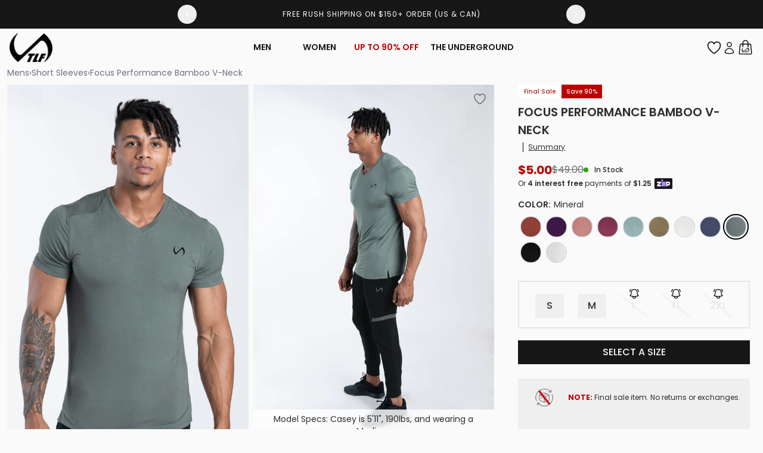

--- FILE ---
content_type: text/html
request_url: https://tlfapparel.com/products/tlf-focus-performance-bamboo-v-neck-mineral
body_size: 86490
content:
<!DOCTYPE html><html lang="EN"><head><script type="text/javascript" src="https://cdn.shopify.com/s/assets/external/app.js" defer=""></script><meta charSet="utf-8"/><meta name="viewport" content="width=device-width,initial-scale=1"/><meta name="apple-itunes-app" content="app-id=1528595354, app-argument=https://tlfapparel.com"/><title>TLF Focus Performance Bamboo V-Neck</title><meta property="og:title" content="TLF Focus Performance Bamboo V-Neck"/><meta property="twitter:title" content="TLF Focus Performance Bamboo V-Neck"/><meta name="description" content="The TLF Focus Performance Bamboo V-Neck is engineered for performance, comfort, and unequaled style. Featuring our 4 fabric technologies Infi-StretchTM,..."/><meta property="og:description" content="The TLF Focus Performance Bamboo V-Neck is engineered for performance, comfort, and unequaled style. Featuring our 4 fabric technologies Infi-StretchTM,..."/><meta property="twitter:description" content="The TLF Focus Performance Bamboo V-Neck is engineered for performance, comfort, and unequaled style. Featuring our 4 fabric technologies Infi-StretchTM,..."/><meta property="og:image:url" content="https://cdn.shopify.com/s/files/1/2665/0346/products/tlf-focus-performance-bamboo-v-neck-short-sleeves-tlf-mineral-s-185132.jpg?v=1762198102"/><meta property="og:image:secure_url" content="https://cdn.shopify.com/s/files/1/2665/0346/products/tlf-focus-performance-bamboo-v-neck-short-sleeves-tlf-mineral-s-185132.jpg?v=1762198102"/><meta property="og:image:type" content="image/jpeg"/><meta property="og:image:width" content="1000"/><meta property="og:image:height" content="1499"/><meta property="og:image:alt" content="TLF Focus Performance Bamboo V-Neck - MEN SHORT SLEEVESS - TLF Apparel | Take Life Further"/><script type="application/ld+json">[{"@context":"https://schema.org","@type":"BreadcrumbList","itemListElement":[{"@type":"ListItem","position":1,"name":"Products","item":"https://tlfapparel.com/products"},{"@type":"ListItem","position":2,"name":"Focus Performance Bamboo V-Neck"}]},{"@context":"https://schema.org","@type":"Product","name":"Focus Performance Bamboo V-Neck","image":["https://cdn.shopify.com/s/files/1/2665/0346/products/tlf-focus-performance-bamboo-v-neck-short-sleeves-tlf-mineral-s-185132.jpg?v=1762198102"],"description":"Model Specs: Casey is 5'11\", 190lbs, and wearing a Medium (Focus Performance Bamboo V-Neck). Unequaled fit, style, performance, and comfort Dual function design and style engineered for your toughest workouts or a night on the town Contours to the shape of your body, providing the perfect muscle shaping fit Superior design provides sleek style lines and angled shoulder seams for a streamlined contemporary look Contrasting chest logo and rear punched out upper center back logo Ultra-soft and lightweight fabric for superior feel and comfort Fabric: Rayon from Bamboo/Elastane Fit: Athletic Color: Black, Dark Charcoal Heather, Navy, Olive, Cloud, Athletic Heather, Lakeshore, Brick, Regal Mauve, Mineral , Blue Fog, Crimson The TLF™ FOCUS PERFORMANCE BAMBOO V-NECK is engineered for performance, comfort, and unequaled style. Featuring our 4 fabric technologies Infi-Stretch™, Infi-Dry™, Infi-Defense™, and Infi-Soft™; the FOCUS V-NECK has quickly taken over as the #1 GYM TO STREET™ shirt ever developed. This one-of-a-kind design will have you covered from fit to function 24/7/365 for wherever life takes you.","mpn":"gid://shopify/Product/1866040344619","brand":{"@type":"Brand","name":"TLF Outlet"},"offers":[{"@type":"Offer","price":5,"priceCurrency":"USD","availability":"https://schema.org/InStock","sku":"21003-0000-071-S","url":"https://tlfapparel.com/products/tlf-focus-performance-bamboo-v-neck-mineral?Color=Mineral\u0026Size=S","seller":{"@type":"Organization","name":"TLF Apparel"}}],"aggregateRating":{"@type":"AggregateRating","ratingValue":4.8,"ratingCount":434}}]</script><link rel="canonical" href="https://tlfapparel.com/products/tlf-focus-performance-bamboo-v-neck-mineral"/><link rel="stylesheet" href="https://cdn.shopify.com/oxygen-v2/23996/8003/16183/2903305/assets/root-D7wrQ6zr.css"/><link rel="stylesheet" href="https://cdn.shopify.com/oxygen-v2/23996/8003/16183/2903305/assets/app-CV3QTT6l.css"/><link rel="stylesheet" href="https://cdn.shopify.com/oxygen-v2/23996/8003/16183/2903305/assets/ReactToastify-DphIguOC.css"/><link rel="preconnect" href="https://idehe.tlfapparel.com" crossorigin="anonymous"/><link rel="dns-prefetch" href="https://idehe.tlfapparel.com"/><link rel="preconnect" href="https://cdn.attn.tv" crossorigin="anonymous"/><link rel="dns-prefetch" href="https://cdn.attn.tv"/><link rel="preconnect" href="https://cdn.shopify.com"/><link rel="preconnect" href="https://shop.app"/><link rel="preconnect dns-prefetch" href="https://api.config-security.com/" crossorigin="anonymous"/><link rel="preconnect dns-prefetch" href="https://conf.config-security.com/" crossorigin="anonymous"/><link rel="preconnect dns-prefetch" href="https://whale.camera/" crossorigin="anonymous"/><link rel="icon" type="image/svg+xml" as="style" href="https://cdn.shopify.com/oxygen-v2/23996/8003/16183/2903305/assets/favicon-CrDA-R9h.svg"/><link rel="stylesheet preload prefetch" as="style" href="https://cdn.jsdelivr.net/npm/swiper@11/swiper-bundle.min.css"/><link rel="stylesheet preload prefetch" as="style" href="https://cdn.shopify.com/oxygen-v2/23996/8003/16183/2903305/assets/product-vYo4PK1g.css"/><link rel="stylesheet preload prefetch" as="style" href="https://cdn.shopify.com/oxygen-v2/23996/8003/16183/2903305/assets/FourSixty-BZqlV_9b.css"/><script>/* >> Heatmap.com :: Snippet << */
(function (h,e,a,t,m,ap) {
  (h._heatmap_paq = []).push(['setTrackerUrl', (h.heatUrl = e) + a]);
  h.hErrorLogs = h.hErrorLogs || [];
  ap = t.createElement('script');
  ap.src = h.heatUrl + 'preprocessor.min.js?sid=' + m;
  ap.defer = true;
  t.head.appendChild(ap);
  ['error', 'unhandledrejection'].forEach(function (ty) {
    h.addEventListener(ty, function (et) {
      h.hErrorLogs.push({ type: ty, event: et });
    });
  });
})(window,'https://dashboard.heatmap.com/','heatmap.php',document,4377);</script></head><body><!--$--><script id="oke-reviews-settings" type="application/json">{"subscriberId":"1e89b9f9-4937-4043-913a-e0062354d15d","analyticsSettings":{"isWidgetOnScreenTrackingEnabled":true,"provider":"gtm"},"locale":"en","localeAndVariant":{"code":"en"},"matchCustomerLocale":false,"widgetSettings":{"global":{"dateSettings":{"format":{"type":"relative"}},"hideOkendoBranding":true,"reviewTranslationsMode":"off","showIncentiveIndicator":true,"searchEnginePaginationEnabled":true,"stars":{"backgroundColor":"#C4C4C4","foregroundColor":"#E7C960","interspace":3,"shape":{"type":"default"},"showBorder":false},"font":{"fontType":"inherit-from-page"}},"homepageCarousel":{"slidesPerPage":{"large":3,"medium":2},"totalSlides":12,"scrollBehaviour":"slide","style":{"showDates":true,"border":{"color":"#DADADA","width":{"value":0.5,"unit":"px"}},"bodyFont":{"fontSize":{"value":16,"unit":"px"},"fontType":"use-global","fontWeight":400,"hasCustomFontSettings":true},"headingFont":{"fontSize":{"value":14,"unit":"px"},"fontType":"use-global","fontWeight":500,"hasCustomFontSettings":true},"arrows":{"color":"#101010","size":{"value":24,"unit":"px"},"enabled":true},"avatar":{"backgroundColor":"#FFFFFF","placeholderTextColor":"#2C3E50","size":{"value":48,"unit":"px"},"enabled":false},"media":{"size":{"value":80,"unit":"px"},"imageGap":{"value":4,"unit":"px"},"enabled":true},"stars":{"height":{"value":20,"unit":"px"},"globalOverrideSettings":{"backgroundColor":"#B6B6B6","foregroundColor":"#171717","interspace":2,"showBorder":false}},"productImageSize":{"value":60,"unit":"px"},"layout":{"name":"minimal-centered","reviewDetailsPosition":"below","showProductName":true,"showReply":false,"showAttributeBars":true,"showProductDetails":"always"},"highlightColor":"#436A2A","spaceAbove":{"value":50,"unit":"px"},"text":{"primaryColor":"#171717","fontSizeRegular":{"value":18,"unit":"px"},"fontSizeSmall":{"value":14,"unit":"px"},"secondaryColor":"#171717"},"spaceBelow":{"value":50,"unit":"px"}},"featuredReviewsTags":["uGsFglM"],"defaultSort":"tags desc","autoPlay":true,"secondarySort":"rating desc","truncation":{"bodyMaxLines":4,"truncateAll":true,"enabled":true}},"mediaCarousel":{"minimumImages":1,"linkText":"Read More","autoPlay":false,"slideSize":"medium","arrowPosition":"outside"},"mediaGrid":{"gridStyleDesktop":{"layout":"default-desktop","rows":4,"columns":3},"gridStyleMobile":{"layout":"default-mobile","rows":3,"columns":3},"linkText":"Read More","infiniteScroll":false,"gapSize":{"value":10,"unit":"px"}},"questions":{"initialPageSize":6,"loadMorePageSize":6},"reviewsBadge":{"layout":"large","colorScheme":"dark"},"reviewsTab":{"enabled":false},"reviewsWidget":{"tabs":{"reviews":true,"questions":true},"header":{"columnDistribution":"center","verticalAlignment":"center","blocks":[{"columnWidth":"one-third","modules":[{"name":"recommended"},{"name":"rating-average","layout":"one-line"},{"name":"rating-breakdown","backgroundColor":"#f5f5f5","shadingColor":"#b0b0b0","stretchMode":"contain"},{"name":"attributes","layout":"stacked","stretchMode":"contain"}],"textAlignment":"center"},{"columnWidth":"one-third","modules":[{"name":"reviews-summary","heading":"Reviews Summary","maxTextLines":2},{"name":"media-grid","imageGap":{"value":4,"unit":"px"},"scaleToFill":true,"rows":3,"columns":3}],"textAlignment":"center"}]},"style":{"showDates":true,"border":{"color":"#C8C8C8","width":{"value":1,"unit":"px"}},"bodyFont":{"fontSize":{"value":14,"unit":"px"},"fontType":"use-global","fontWeight":400,"hasCustomFontSettings":true},"headingFont":{"fontSize":{"value":14,"unit":"px"},"fontType":"use-global","fontWeight":600,"hasCustomFontSettings":true},"filters":{"backgroundColorActive":"#878787","backgroundColor":"#FFFFFF","borderColor":"#DBDDE4","borderRadius":{"value":100,"unit":"px"},"borderColorActive":"#878787","textColorActive":"#FFFFFF","textColor":"#171717","searchHighlightColor":"#a2a2a2"},"avatar":{"enabled":false},"stars":{"height":{"value":18,"unit":"px"},"globalOverrideSettings":{"backgroundColor":"#BCBCBC","foregroundColor":"#171717","interspace":3,"showBorder":false}},"shadingColor":"#F0F0F0","productImageSize":{"value":48,"unit":"px"},"button":{"backgroundColorActive":"#171717","borderColorHover":"#444444","backgroundColor":"#171717","borderColor":"#DBDDE4","backgroundColorHover":"#444444","textColorHover":"#FFFFFF","borderRadius":{"value":4,"unit":"px"},"borderWidth":{"value":1,"unit":"px"},"borderColorActive":"#171717","textColorActive":"#FFFFFF","textColor":"#FFFFFF","font":{"fontSize":{"value":18,"unit":"px"},"fontType":"custom","fontFamily":"Poppins","fontWeight":500,"hasCustomFontSettings":true}},"highlightColor":"#171717","spaceAbove":{"value":50,"unit":"px"},"text":{"primaryColor":"#171717","fontSizeRegular":{"value":14,"unit":"px"},"fontSizeLarge":{"value":22,"unit":"px"},"fontSizeSmall":{"value":14,"unit":"px"},"secondaryColor":"#414141"},"spaceBelow":{"value":50,"unit":"px"},"attributeBar":{"style":"classic","borderColor":"#8B8B8B","backgroundColor":"#FBFBFB","shadingColor":"#57894C","markerColor":"#57894C"}},"showWhenEmpty":true,"reviews":{"list":{"layout":{"collapseReviewerDetails":false,"columnAmount":4,"name":"default","showAttributeBars":true,"borderStyle":"full","showProductVariantName":true,"showProductDetails":"always"},"loyalty":{"maxInitialAchievements":3},"initialPageSize":8,"replyTruncation":{"bodyMaxLines":4,"enabled":true},"media":{"layout":"thumbnail","size":{"value":200,"unit":"px"},"imageGap":{"value":4,"unit":"px"}},"truncation":{"bodyMaxLines":4,"truncateAll":false,"enabled":true},"loadMorePageSize":5},"controls":{"filterMode":"closed","freeTextSearchEnabled":true,"writeReviewButtonEnabled":true,"defaultSort":"has_media desc"}}},"starRatings":{"showWhenEmpty":true,"style":{"globalOverrideSettings":{"backgroundColor":"#BDBDBD","foregroundColor":"#171717","interspace":2,"showBorder":false},"spaceAbove":{"value":0,"unit":"px"},"text":{"content":"review-count","style":"number-and-text","brackets":false},"singleStar":false,"height":{"value":12,"unit":"px"},"spaceBelow":{"value":0,"unit":"px"}},"clickBehavior":"scroll-to-widget"}},"features":{"attributeFiltersEnabled":true,"recorderPlusEnabled":true,"recorderQandaPlusEnabled":true,"reviewsKeywordsEnabled":true,"reviewsSummariesEnabled":true}}</script><style id="oke-css-vars">:root{--oke-widget-spaceAbove:50px;--oke-widget-spaceBelow:50px;--oke-starRating-spaceAbove:0;--oke-starRating-spaceBelow:0;--oke-button-backgroundColor:#171717;--oke-button-backgroundColorHover:#444;--oke-button-backgroundColorActive:#171717;--oke-button-textColor:#fff;--oke-button-textColorHover:#fff;--oke-button-textColorActive:#fff;--oke-button-borderColor:#dbdde4;--oke-button-borderColorHover:#444;--oke-button-borderColorActive:#171717;--oke-button-borderRadius:4px;--oke-button-borderWidth:1px;--oke-button-fontWeight:500;--oke-button-fontSize:18px;--oke-button-fontFamily:Poppins,sans-serif;--oke-border-color:#c8c8c8;--oke-border-width:1px;--oke-text-primaryColor:#171717;--oke-text-secondaryColor:#414141;--oke-text-small:14px;--oke-text-regular:14px;--oke-text-large:22px;--oke-text-fontFamily:inherit;--oke-avatar-size:undefined;--oke-avatar-backgroundColor:undefined;--oke-avatar-placeholderTextColor:undefined;--oke-highlightColor:#171717;--oke-shadingColor:#f0f0f0;--oke-productImageSize:48px;--oke-attributeBar-shadingColor:#57894c;--oke-attributeBar-borderColor:#8b8b8b;--oke-attributeBar-backgroundColor:#fbfbfb;--oke-attributeBar-markerColor:#57894c;--oke-filter-backgroundColor:#fff;--oke-filter-backgroundColorActive:#878787;--oke-filter-borderColor:#dbdde4;--oke-filter-borderColorActive:#878787;--oke-filter-textColor:#171717;--oke-filter-textColorActive:#fff;--oke-filter-borderRadius:100px;--oke-filter-searchHighlightColor:#a2a2a2;--oke-mediaGrid-chevronColor:;--oke-stars-foregroundColor:#e7c960;--oke-stars-backgroundColor:#c4c4c4;--oke-stars-borderWidth:0}.oke-reviewCarousel{--oke-stars-foregroundColor:#171717;--oke-stars-backgroundColor:#b6b6b6;--oke-stars-borderWidth:0}.oke-w,.oke-modal{--oke-stars-foregroundColor:#171717;--oke-stars-backgroundColor:#bcbcbc;--oke-stars-borderWidth:0}.oke-sr{--oke-stars-foregroundColor:#171717;--oke-stars-backgroundColor:#bdbdbd;--oke-stars-borderWidth:0}.oke-w,oke-modal{--oke-title-fontWeight:600;--oke-title-fontSize:14px;--oke-title-fontFamily:inherit;--oke-bodyText-fontWeight:400;--oke-bodyText-fontSize:14px;--oke-bodyText-fontFamily:inherit}</style><script type="text/javascript">window.okeProductUrlFormatter = (product) =>
    product && product.productHandle
        ? "/products/" + product.productHandle + (product.variantId ? '?variantId=' + product.variantId : '')
        : undefined</script><div><style data-oke-reviews-version="0.83.15" type="text/css" data-href="https://d3hw6dc1ow8pp2.cloudfront.net/reviews-widget-plus/css/okendo-reviews-styles.18e725f4.css"></style><style data-oke-reviews-version="0.83.15" type="text/css" data-href="https://d3hw6dc1ow8pp2.cloudfront.net/reviews-widget-plus/css/modules/okendo-star-rating.4cb378a8.css"></style><style data-oke-reviews-version="0.83.15" type="text/css" data-href="https://d3hw6dc1ow8pp2.cloudfront.net/reviews-widget-plus/css/modules/okendo-reviews-keywords.0942444f.css"></style><style data-oke-reviews-version="0.83.15" type="text/css" data-href="https://d3hw6dc1ow8pp2.cloudfront.net/reviews-widget-plus/css/modules/okendo-reviews-summary.a0c9d7d6.css"></style><style type="text/css">.okeReviews[data-oke-container],div.okeReviews{font-size:14px;font-size:var(--oke-text-regular);font-weight:400;font-family:var(--oke-text-fontFamily);line-height:1.6}.okeReviews[data-oke-container] *,.okeReviews[data-oke-container] :after,.okeReviews[data-oke-container] :before,div.okeReviews *,div.okeReviews :after,div.okeReviews :before{box-sizing:border-box}.okeReviews[data-oke-container] h1,.okeReviews[data-oke-container] h2,.okeReviews[data-oke-container] h3,.okeReviews[data-oke-container] h4,.okeReviews[data-oke-container] h5,.okeReviews[data-oke-container] h6,div.okeReviews h1,div.okeReviews h2,div.okeReviews h3,div.okeReviews h4,div.okeReviews h5,div.okeReviews h6{font-size:1em;font-weight:400;line-height:1.4;margin:0}.okeReviews[data-oke-container] ul,div.okeReviews ul{padding:0;margin:0}.okeReviews[data-oke-container] li,div.okeReviews li{list-style-type:none;padding:0}.okeReviews[data-oke-container] p,div.okeReviews p{line-height:1.8;margin:0 0 4px}.okeReviews[data-oke-container] p:last-child,div.okeReviews p:last-child{margin-bottom:0}.okeReviews[data-oke-container] a,div.okeReviews a{text-decoration:none;color:inherit}.okeReviews[data-oke-container] button,div.okeReviews button{border-radius:0;border:0;box-shadow:none;margin:0;width:auto;min-width:auto;padding:0;background-color:transparent;min-height:auto}.okeReviews[data-oke-container] button,.okeReviews[data-oke-container] input,.okeReviews[data-oke-container] select,.okeReviews[data-oke-container] textarea,div.okeReviews button,div.okeReviews input,div.okeReviews select,div.okeReviews textarea{font-family:inherit;font-size:1em}.okeReviews[data-oke-container] label,.okeReviews[data-oke-container] select,div.okeReviews label,div.okeReviews select{display:inline}.okeReviews[data-oke-container] select,div.okeReviews select{width:auto}.okeReviews[data-oke-container] article,.okeReviews[data-oke-container] aside,div.okeReviews article,div.okeReviews aside{margin:0}.okeReviews[data-oke-container] table,div.okeReviews table{background:transparent;border:0;border-collapse:collapse;border-spacing:0;font-family:inherit;font-size:1em;table-layout:auto}.okeReviews[data-oke-container] table td,.okeReviews[data-oke-container] table th,.okeReviews[data-oke-container] table tr,div.okeReviews table td,div.okeReviews table th,div.okeReviews table tr{border:0;font-family:inherit;font-size:1em}.okeReviews[data-oke-container] table td,.okeReviews[data-oke-container] table th,div.okeReviews table td,div.okeReviews table th{background:transparent;font-weight:400;letter-spacing:normal;padding:0;text-align:left;text-transform:none;vertical-align:middle}.okeReviews[data-oke-container] table tr:hover td,.okeReviews[data-oke-container] table tr:hover th,div.okeReviews table tr:hover td,div.okeReviews table tr:hover th{background:transparent}.okeReviews[data-oke-container] fieldset,div.okeReviews fieldset{border:0;padding:0;margin:0;min-width:0}.okeReviews[data-oke-container] img,.okeReviews[data-oke-container] svg,div.okeReviews img,div.okeReviews svg{max-width:none}.okeReviews[data-oke-container] div:empty,div.okeReviews div:empty{display:block}.okeReviews[data-oke-container] .oke-icon:before,div.okeReviews .oke-icon:before{font-family:oke-widget-icons!important;font-style:normal;font-weight:400;font-variant:normal;text-transform:none;line-height:1;-webkit-font-smoothing:antialiased;-moz-osx-font-smoothing:grayscale;color:inherit}.okeReviews[data-oke-container] .oke-icon--select-arrow:before,div.okeReviews .oke-icon--select-arrow:before{content:""}.okeReviews[data-oke-container] .oke-icon--loading:before,div.okeReviews .oke-icon--loading:before{content:""}.okeReviews[data-oke-container] .oke-icon--pencil:before,div.okeReviews .oke-icon--pencil:before{content:""}.okeReviews[data-oke-container] .oke-icon--filter:before,div.okeReviews .oke-icon--filter:before{content:""}.okeReviews[data-oke-container] .oke-icon--play:before,div.okeReviews .oke-icon--play:before{content:""}.okeReviews[data-oke-container] .oke-icon--tick-circle:before,div.okeReviews .oke-icon--tick-circle:before{content:""}.okeReviews[data-oke-container] .oke-icon--chevron-left:before,div.okeReviews .oke-icon--chevron-left:before{content:""}.okeReviews[data-oke-container] .oke-icon--chevron-right:before,div.okeReviews .oke-icon--chevron-right:before{content:""}.okeReviews[data-oke-container] .oke-icon--thumbs-down:before,div.okeReviews .oke-icon--thumbs-down:before{content:""}.okeReviews[data-oke-container] .oke-icon--thumbs-up:before,div.okeReviews .oke-icon--thumbs-up:before{content:""}.okeReviews[data-oke-container] .oke-icon--close:before,div.okeReviews .oke-icon--close:before{content:""}.okeReviews[data-oke-container] .oke-icon--chevron-up:before,div.okeReviews .oke-icon--chevron-up:before{content:""}.okeReviews[data-oke-container] .oke-icon--chevron-down:before,div.okeReviews .oke-icon--chevron-down:before{content:""}.okeReviews[data-oke-container] .oke-icon--star:before,div.okeReviews .oke-icon--star:before{content:""}.okeReviews[data-oke-container] .oke-icon--magnifying-glass:before,div.okeReviews .oke-icon--magnifying-glass:before{content:""}@font-face{font-family:oke-widget-icons;src:url(https://d3hw6dc1ow8pp2.cloudfront.net/reviews-widget-plus/fonts/oke-widget-icons.ttf) format("truetype"),url(https://d3hw6dc1ow8pp2.cloudfront.net/reviews-widget-plus/fonts/oke-widget-icons.woff) format("woff"),url(https://d3hw6dc1ow8pp2.cloudfront.net/reviews-widget-plus/img/oke-widget-icons.bc0d6b0a.svg) format("svg");font-weight:400;font-style:normal;font-display:swap}.okeReviews[data-oke-container] .oke-button,div.okeReviews .oke-button{display:inline-block;border-style:solid;border-color:var(--oke-button-borderColor);border-width:var(--oke-button-borderWidth);background-color:var(--oke-button-backgroundColor);line-height:1;padding:12px 24px;margin:0;border-radius:var(--oke-button-borderRadius);color:var(--oke-button-textColor);text-align:center;position:relative;font-weight:var(--oke-button-fontWeight);font-size:var(--oke-button-fontSize);font-family:var(--oke-button-fontFamily);outline:0}.okeReviews[data-oke-container] .oke-button-text,.okeReviews[data-oke-container] .oke-button .oke-icon,div.okeReviews .oke-button-text,div.okeReviews .oke-button .oke-icon{line-height:1}.okeReviews[data-oke-container] .oke-button.oke-is-loading,div.okeReviews .oke-button.oke-is-loading{position:relative}.okeReviews[data-oke-container] .oke-button.oke-is-loading:before,div.okeReviews .oke-button.oke-is-loading:before{font-family:oke-widget-icons!important;font-style:normal;font-weight:400;font-variant:normal;text-transform:none;line-height:1;-webkit-font-smoothing:antialiased;-moz-osx-font-smoothing:grayscale;content:"";color:undefined;font-size:12px;display:inline-block;animation:oke-spin 1s linear infinite;position:absolute;width:12px;height:12px;top:0;left:0;bottom:0;right:0;margin:auto}.okeReviews[data-oke-container] .oke-button.oke-is-loading>*,div.okeReviews .oke-button.oke-is-loading>*{opacity:0}.okeReviews[data-oke-container] .oke-button.oke-is-active,div.okeReviews .oke-button.oke-is-active{background-color:var(--oke-button-backgroundColorActive);color:var(--oke-button-textColorActive);border-color:var(--oke-button-borderColorActive)}.okeReviews[data-oke-container] .oke-button:not(.oke-is-loading),div.okeReviews .oke-button:not(.oke-is-loading){cursor:pointer}.okeReviews[data-oke-container] .oke-button:not(.oke-is-loading):not(.oke-is-active):hover,div.okeReviews .oke-button:not(.oke-is-loading):not(.oke-is-active):hover{background-color:var(--oke-button-backgroundColorHover);color:var(--oke-button-textColorHover);border-color:var(--oke-button-borderColorHover);box-shadow:0 0 0 2px var(--oke-button-backgroundColorHover)}.okeReviews[data-oke-container] .oke-button:not(.oke-is-loading):not(.oke-is-active):active,.okeReviews[data-oke-container] .oke-button:not(.oke-is-loading):not(.oke-is-active):hover:active,div.okeReviews .oke-button:not(.oke-is-loading):not(.oke-is-active):active,div.okeReviews .oke-button:not(.oke-is-loading):not(.oke-is-active):hover:active{background-color:var(--oke-button-backgroundColorActive);color:var(--oke-button-textColorActive);border-color:var(--oke-button-borderColorActive)}.okeReviews[data-oke-container] .oke-title,div.okeReviews .oke-title{font-weight:var(--oke-title-fontWeight);font-size:var(--oke-title-fontSize);font-family:var(--oke-title-fontFamily)}.okeReviews[data-oke-container] .oke-bodyText,div.okeReviews .oke-bodyText{font-weight:var(--oke-bodyText-fontWeight);font-size:var(--oke-bodyText-fontSize);font-family:var(--oke-bodyText-fontFamily)}.okeReviews[data-oke-container] .oke-linkButton,div.okeReviews .oke-linkButton{cursor:pointer;font-weight:700;pointer-events:auto;text-decoration:underline}.okeReviews[data-oke-container] .oke-linkButton:hover,div.okeReviews .oke-linkButton:hover{text-decoration:none}.okeReviews[data-oke-container] .oke-readMore,div.okeReviews .oke-readMore{cursor:pointer;color:inherit;text-decoration:underline}.okeReviews[data-oke-container] .oke-select,div.okeReviews .oke-select{cursor:pointer;background-repeat:no-repeat;background-position-x:100%;background-position-y:50%;border:none;padding:0 24px 0 12px;-moz-appearance:none;appearance:none;color:inherit;-webkit-appearance:none;background-color:transparent;background-image:url("data:image/svg+xml;charset=utf-8,%3Csvg fill='currentColor' xmlns='http://www.w3.org/2000/svg' viewBox='0 0 24 24'%3E%3Cpath d='M7 10l5 5 5-5z'/%3E%3Cpath d='M0 0h24v24H0z' fill='none'/%3E%3C/svg%3E");outline-offset:4px}.okeReviews[data-oke-container] .oke-select:disabled,div.okeReviews .oke-select:disabled{background-color:transparent;background-image:url("data:image/svg+xml;charset=utf-8,%3Csvg fill='%239a9db1' xmlns='http://www.w3.org/2000/svg' viewBox='0 0 24 24'%3E%3Cpath d='M7 10l5 5 5-5z'/%3E%3Cpath d='M0 0h24v24H0z' fill='none'/%3E%3C/svg%3E")}.okeReviews[data-oke-container] .oke-loader,div.okeReviews .oke-loader{position:relative}.okeReviews[data-oke-container] .oke-loader:before,div.okeReviews .oke-loader:before{font-family:oke-widget-icons!important;font-style:normal;font-weight:400;font-variant:normal;text-transform:none;line-height:1;-webkit-font-smoothing:antialiased;-moz-osx-font-smoothing:grayscale;content:"";color:var(--oke-text-secondaryColor);font-size:12px;display:inline-block;animation:oke-spin 1s linear infinite;position:absolute;width:12px;height:12px;top:0;left:0;bottom:0;right:0;margin:auto}.okeReviews[data-oke-container] .oke-a11yText,div.okeReviews .oke-a11yText{border:0;clip:rect(0 0 0 0);height:1px;margin:-1px;overflow:hidden;padding:0;position:absolute;width:1px}.okeReviews[data-oke-container] .oke-hidden,div.okeReviews .oke-hidden{display:none}.okeReviews[data-oke-container] .oke-modal,div.okeReviews .oke-modal{bottom:0;left:0;overflow:auto;position:fixed;right:0;top:0;z-index:2147483647;max-height:100%;background-color:rgba(0,0,0,.5);padding:40px 0 32px}@media only screen and (min-width:1024px){.okeReviews[data-oke-container] .oke-modal,div.okeReviews .oke-modal{display:flex;align-items:center;padding:48px 0}}.okeReviews[data-oke-container] .oke-modal ::-moz-selection,div.okeReviews .oke-modal ::-moz-selection{background-color:rgba(39,45,69,.2)}.okeReviews[data-oke-container] .oke-modal ::selection,div.okeReviews .oke-modal ::selection{background-color:rgba(39,45,69,.2)}.okeReviews[data-oke-container] .oke-modal,.okeReviews[data-oke-container] .oke-modal p,div.okeReviews .oke-modal,div.okeReviews .oke-modal p{color:#272d45}.okeReviews[data-oke-container] .oke-modal-content,div.okeReviews .oke-modal-content{background-color:#fff;margin:auto;position:relative;will-change:transform,opacity;width:calc(100% - 64px)}@media only screen and (min-width:1024px){.okeReviews[data-oke-container] .oke-modal-content,div.okeReviews .oke-modal-content{max-width:1000px}}.okeReviews[data-oke-container] .oke-modal-close,div.okeReviews .oke-modal-close{cursor:pointer;position:absolute;width:32px;height:32px;top:-32px;padding:4px;right:-4px;line-height:1}.okeReviews[data-oke-container] .oke-modal-close:before,div.okeReviews .oke-modal-close:before{font-family:oke-widget-icons!important;font-style:normal;font-weight:400;font-variant:normal;text-transform:none;line-height:1;-webkit-font-smoothing:antialiased;-moz-osx-font-smoothing:grayscale;content:"";color:#fff;font-size:24px;display:inline-block;width:24px;height:24px}.okeReviews[data-oke-container] .oke-modal-overlay,div.okeReviews .oke-modal-overlay{background-color:rgba(43,46,56,.9)}@media only screen and (min-width:1024px){.okeReviews[data-oke-container] .oke-modal--large .oke-modal-content,div.okeReviews .oke-modal--large .oke-modal-content{max-width:1200px}}.okeReviews[data-oke-container] .oke-modal .oke-helpful,.okeReviews[data-oke-container] .oke-modal .oke-helpful-vote-button,.okeReviews[data-oke-container] .oke-modal .oke-reviewContent-date,div.okeReviews .oke-modal .oke-helpful,div.okeReviews .oke-modal .oke-helpful-vote-button,div.okeReviews .oke-modal .oke-reviewContent-date{color:#676986}.oke-modal .okeReviews[data-oke-container].oke-w,.oke-modal div.okeReviews.oke-w{color:#272d45}.okeReviews[data-oke-container] .oke-tag,div.okeReviews .oke-tag{align-items:center;color:#272d45;display:flex;font-size:var(--oke-text-small);font-weight:600;text-align:left;position:relative;z-index:2;background-color:#f4f4f6;padding:4px 6px;border:none;border-radius:4px;gap:6px;line-height:1}.okeReviews[data-oke-container] .oke-tag svg,div.okeReviews .oke-tag svg{fill:currentColor;height:1rem}.okeReviews[data-oke-container] .hooper,div.okeReviews .hooper{height:auto}.okeReviews--left{text-align:left}.okeReviews--right{text-align:right}.okeReviews--center{text-align:center}.okeReviews :not([tabindex="-1"]):focus-visible{outline:5px auto highlight;outline:5px auto -webkit-focus-ring-color}.is-oke-modalOpen{overflow:hidden!important}img.oke-is-error{background-color:var(--oke-shadingColor);background-size:cover;background-position:50% 50%;box-shadow:inset 0 0 0 1px var(--oke-border-color)}@keyframes oke-spin{0%{transform:rotate(0deg)}to{transform:rotate(1turn)}}@keyframes oke-fade-in{0%{opacity:0}to{opacity:1}}
.oke-stars{line-height:1;position:relative;display:inline-block}.oke-stars-background svg{overflow:visible}.oke-stars-foreground{overflow:hidden;position:absolute;top:0;left:0}.oke-sr{display:inline-block;padding-top:var(--oke-starRating-spaceAbove);padding-bottom:var(--oke-starRating-spaceBelow)}.oke-sr .oke-is-clickable{cursor:pointer}.oke-sr--hidden{display:none}.oke-sr-count,.oke-sr-rating,.oke-sr-stars{display:inline-block;vertical-align:middle}.oke-sr-stars{line-height:1;margin-right:8px}.oke-sr-rating{display:none}.oke-sr-count--brackets:before{content:"("}.oke-sr-count--brackets:after{content:")"}
.oke-rk{display:block}.okeReviews[data-oke-container] .oke-reviewsKeywords-heading,div.okeReviews .oke-reviewsKeywords-heading{font-weight:700;margin-bottom:8px}.okeReviews[data-oke-container] .oke-reviewsKeywords-heading-skeleton,div.okeReviews .oke-reviewsKeywords-heading-skeleton{height:calc(var(--oke-button-fontSize) + 4px);width:150px}.okeReviews[data-oke-container] .oke-reviewsKeywords-list,div.okeReviews .oke-reviewsKeywords-list{display:inline-flex;align-items:center;flex-wrap:wrap;gap:4px}.okeReviews[data-oke-container] .oke-reviewsKeywords-list-category,div.okeReviews .oke-reviewsKeywords-list-category{background-color:var(--oke-filter-backgroundColor);color:var(--oke-filter-textColor);border:1px solid var(--oke-filter-borderColor);border-radius:var(--oke-filter-borderRadius);padding:6px 16px;transition:background-color .1s ease-out,border-color .1s ease-out;white-space:nowrap}.okeReviews[data-oke-container] .oke-reviewsKeywords-list-category.oke-is-clickable,div.okeReviews .oke-reviewsKeywords-list-category.oke-is-clickable{cursor:pointer}.okeReviews[data-oke-container] .oke-reviewsKeywords-list-category.oke-is-active,div.okeReviews .oke-reviewsKeywords-list-category.oke-is-active{background-color:var(--oke-filter-backgroundColorActive);color:var(--oke-filter-textColorActive);border-color:var(--oke-filter-borderColorActive)}.okeReviews[data-oke-container] .oke-reviewsKeywords .oke-translateButton,div.okeReviews .oke-reviewsKeywords .oke-translateButton{margin-top:12px}
.oke-rs{display:block}.oke-rs .oke-reviewsSummary.oke-is-preRender .oke-reviewsSummary-summary{-webkit-mask:linear-gradient(180deg,#000 0,#000 40%,transparent 95%,transparent 0) 100% 50%/100% 100% repeat-x;mask:linear-gradient(180deg,#000 0,#000 40%,transparent 95%,transparent 0) 100% 50%/100% 100% repeat-x;max-height:150px}.okeReviews[data-oke-container] .oke-reviewsSummary .oke-tooltip,div.okeReviews .oke-reviewsSummary .oke-tooltip{display:inline-block;font-weight:400}.okeReviews[data-oke-container] .oke-reviewsSummary .oke-tooltip-trigger,div.okeReviews .oke-reviewsSummary .oke-tooltip-trigger{height:15px;width:15px;overflow:hidden;transform:translateY(-10%)}.okeReviews[data-oke-container] .oke-reviewsSummary-heading,div.okeReviews .oke-reviewsSummary-heading{align-items:center;-moz-column-gap:4px;column-gap:4px;display:inline-flex;font-weight:700;margin-bottom:8px}.okeReviews[data-oke-container] .oke-reviewsSummary-heading-skeleton,div.okeReviews .oke-reviewsSummary-heading-skeleton{height:calc(var(--oke-button-fontSize) + 4px);width:150px}.okeReviews[data-oke-container] .oke-reviewsSummary-icon,div.okeReviews .oke-reviewsSummary-icon{fill:currentColor;font-size:14px}.okeReviews[data-oke-container] .oke-reviewsSummary-icon svg,div.okeReviews .oke-reviewsSummary-icon svg{vertical-align:baseline}.okeReviews[data-oke-container] .oke-reviewsSummary-summary.oke-is-truncated,div.okeReviews .oke-reviewsSummary-summary.oke-is-truncated{display:-webkit-box;-webkit-box-orient:vertical;overflow:hidden;text-overflow:ellipsis}</style></div><div><svg id="oke-star-symbols" style="display:none!important" data-oke-id="oke-star-symbols"><symbol id="oke-star-empty" style="overflow:visible;"><path id="star-default--empty" fill="var(--oke-stars-backgroundColor)" stroke="var(--oke-stars-borderColor)" stroke-width="var(--oke-stars-borderWidth)" d="M3.34 13.86c-.48.3-.76.1-.63-.44l1.08-4.56L.26 5.82c-.42-.36-.32-.7.24-.74l4.63-.37L6.92.39c.2-.52.55-.52.76 0l1.8 4.32 4.62.37c.56.05.67.37.24.74l-3.53 3.04 1.08 4.56c.13.54-.14.74-.63.44L7.3 11.43l-3.96 2.43z"/></symbol><symbol id="oke-star-filled" style="overflow:visible;"><path id="star-default--filled" fill="var(--oke-stars-foregroundColor)" stroke="var(--oke-stars-borderColor)" stroke-width="var(--oke-stars-borderWidth)" d="M3.34 13.86c-.48.3-.76.1-.63-.44l1.08-4.56L.26 5.82c-.42-.36-.32-.7.24-.74l4.63-.37L6.92.39c.2-.52.55-.52.76 0l1.8 4.32 4.62.37c.56.05.67.37.24.74l-3.53 3.04 1.08 4.56c.13.54-.14.74-.63.44L7.3 11.43l-3.96 2.43z"/></symbol></svg></div><!--/$--><div class="flex flex-col"><div class=""><a href="#mainContent" class="sr-only">Skip to content</a></div><header id="site-header" role="banner" class="sticky top-0 z-[55] xl:mb-0 mb-[43px]"><div class="min-h-[23px] md:min-h-[24px] bg-[#171717]"><div class="swiper lg:max-w-[700px] !z-auto"><div class="swiper-wrapper bg-transparent"><div class="swiper-slide flex text-center justify-center flex-col text-[12px] md:text-xs py-[1rem] bg-transparent text-white font-normal tracking-[1px]">FREE RUSH SHIPPING ON $150+ ORDER (US &amp; CAN)</div><div class="swiper-slide flex text-center justify-center flex-col text-[12px] md:text-xs py-[1rem] bg-transparent text-white font-normal tracking-[1px] cursor-pointer">HASSLE FREE RETURN &amp; EXCHANGES</div><div class="swiper-slide flex text-center justify-center flex-col text-[12px] md:text-xs py-[1rem] bg-transparent text-white font-normal tracking-[1px] cursor-pointer">FIND YOUR PERFECT STYLE. TAKE THE QUIZ →</div><div class="swiper-slide flex text-center justify-center flex-col text-[12px] md:text-xs py-[1rem] bg-transparent text-white font-normal tracking-[1px] cursor-pointer">JUST DROPPED: NEW NEOCLOUD™ STYLES</div></div><button aria-label="Previous" class="pointer-events-auto absolute left-2 top-1/2 -translate-y-1/2 z-10
                                 flex h-8 w-8 items-center justify-center rounded-full
                                 "><svg viewBox="0 0 24 24" class="h-4 w-4 text-white" fill="currentColor"><path d="M15.41 7.41 14 6l-6 6 6 6 1.41-1.41L10.83 12z"></path></svg></button><button aria-label="Next" class="pointer-events-auto absolute right-2 top-1/2 -translate-y-1/2 z-10
                                 flex h-8 w-8 items-center justify-center rounded-full
                                 "><svg viewBox="0 0 24 24" class="h-4 w-4 text-white" fill="currentColor"><path d="m8.59 16.59 1.41 1.41L16 12 10 6 8.59 7.41 13.17 12z"></path></svg></button></div></div><div class="xl:pl-0 gap-2 xl:pr-4 h-14 md:h-16 text-primary items-center flex sticky transition duration-300 top-0 bg-contrast z-10"><div class="hidden xl:flex absolute left-4"><a href="/" data-discover="true"><img alt="TLF Apparel | Main Page" decoding="async" height="49" loading="lazy" src="https://cdn.shopify.com/oxygen-v2/23996/8003/16183/2903305/assets/tlf-logo-yXDVwSrz.png?width=75&amp;height=49&amp;crop=center" srcSet="https://cdn.shopify.com/oxygen-v2/23996/8003/16183/2903305/assets/tlf-logo-yXDVwSrz.png?width=75&amp;height=49&amp;crop=center 1x, https://cdn.shopify.com/oxygen-v2/23996/8003/16183/2903305/assets/tlf-logo-yXDVwSrz.png?width=150&amp;height=98&amp;crop=center 2x, https://cdn.shopify.com/oxygen-v2/23996/8003/16183/2903305/assets/tlf-logo-yXDVwSrz.png?width=225&amp;height=147&amp;crop=center 3x" width="75" style="aspect-ratio:75/49" class="w-[4.5rem]"/></a></div><nav class="contents"><div class="xl:flex hidden justify-center mx-auto"><div class="w-[6rem]"><div class="collapseDropdown after:h-[3px] after:bottom-0 after:m-auto after:w-0 after:bg-transparent after:block transition-colors duration-300 ease-in "><a class="uppercase flex font-semibold justify-center align-center leading-[3.75rem] text-sm" aria-label="Shop Men&#x27;s Premium Gym Apparel" href="/mens" data-discover="true">Men</a></div></div><div class="w-[6rem]"><div class="collapseDropdown after:h-[3px] after:bottom-0 after:m-auto after:w-0 after:bg-transparent after:block transition-colors duration-300 ease-in "><a class="uppercase flex font-semibold justify-center align-center leading-[3.75rem] text-sm" aria-label="Shop Women&#x27;s Premium Gym Apparel" href="/womens" data-discover="true">Women</a></div></div><div class="w-[8rem]"><div class="collapseDropdown after:h-[3px] after:bottom-0 after:m-auto after:w-0 after:bg-transparent after:block transition-colors duration-300 ease-in "><a class="uppercase flex font-semibold justify-center align-center leading-[3.75rem] text-[#BD0000] text-sm" href="/collections/all-items-on-sale-tlf-apparel-gym-to-street-wear" data-discover="true">Up to 90% OFF</a></div></div><div class="w-[10rem]"><div class="collapseDropdown after:h-[3px] after:bottom-0 after:m-auto after:w-0 after:bg-transparent after:block transition-colors duration-300 ease-in "><a class="uppercase flex font-semibold justify-center align-center leading-[3.75rem] text-sm" href="/the-underground" data-discover="true">The Underground</a></div></div></div></nav><div class="xl:flex items-center xl:gap-4 xl:absolute xl:right-0 xl:pr-4 xl:w-fit grid grid-cols-[2fr_1fr_2fr] relative w-full xl:h-10"><div class="pl-2.5 xl:pl-0 flex gap-4 align-center"><div class="w-[28px] gorgias-icon flex justify-center"><div class="xl:block hidden"><div class="header-search"></div></div></div><div class="relative flex items-center justify-center focus:ring-primary/5"><svg xmlns="http://www.w3.org/2000/svg" fill="none" viewBox="0 0 24 24" stroke-width="1.5" stroke="currentColor" class="cursor-pointer !w-6 !h-6 md:!w-7 md:!h-7"><path stroke-linecap="round" stroke-linejoin="round" d="M21 8.25c0-2.485-2.099-4.5-4.688-4.5-1.935 0-3.597 1.126-4.312 2.733-.715-1.607-2.377-2.733-4.313-2.733C5.1 3.75 3 5.765 3 8.25c0 7.22 9 12 9 12s9-4.78 9-12z"></path></svg></div></div><div class="flex xl:hidden justify-center"><a href="/" data-discover="true"><img alt="TLF Apparel | Main Page" decoding="async" height="49" loading="lazy" src="https://cdn.shopify.com/oxygen-v2/23996/8003/16183/2903305/assets/tlf-logo-yXDVwSrz.png?width=75&amp;height=49&amp;crop=center" srcSet="https://cdn.shopify.com/oxygen-v2/23996/8003/16183/2903305/assets/tlf-logo-yXDVwSrz.png?width=75&amp;height=49&amp;crop=center 1x, https://cdn.shopify.com/oxygen-v2/23996/8003/16183/2903305/assets/tlf-logo-yXDVwSrz.png?width=150&amp;height=98&amp;crop=center 2x, https://cdn.shopify.com/oxygen-v2/23996/8003/16183/2903305/assets/tlf-logo-yXDVwSrz.png?width=225&amp;height=147&amp;crop=center 3x" width="75" style="aspect-ratio:75/49" class="w-[3.5rem]"/></a></div><div class="xl:pr-0 pr-2.5 flex gap-4 align-center xl:static right-0 absolute"><div role="button" tabindex="0" class="cursor-pointer align-center text-xs relative flex items-center justify-center pt-0.5 font-normal tracking-[1px] undefined" aria-label="Account"><svg xmlns="http://www.w3.org/2000/svg" viewBox="0 0 25 25" stroke-width="1.5" fill="none" stroke="currentColor" class="w-5 h-5 !w-6 !h-6 md:!w-6 md:!h-7"><path stroke-linecap="round" stroke-linejoin="round" d="M15.75 6a3.75 3.75 0 1 1-7.5 0 3.75 3.75 0 0 1 7.5 0ZM4.501 20.118a7.5 7.5 0 0 1 14.998 0A17.933 17.933 0 0 1 12 21.75c-2.676 0-5.216-.584-7.499-1.632Z"></path></svg></div><a class="relative flex items-center justify-center focus:ring-primary/5" href="/cart" data-discover="true"><svg xmlns="http://www.w3.org/2000/svg" viewBox="0 -1 23 30" fill="none" class="w-5 h-5 !w-6 !h-6 md:!w-7 md:!h-7"><path d="M16.7828 11.3125V5.6875C16.7828 4.4443 16.2889 3.25201 15.4098 2.37294C14.5307 1.49386 13.3385 1 12.0953 1C10.8521 1 9.65977 1.49386 8.78069 2.37294C7.90162 3.25201 7.40776 4.4443 7.40776 5.6875V11.3125M21.6028 8.82125L23.1815 23.8212C23.269 24.6525 22.619 25.375 21.7828 25.375H2.40776C2.21052 25.3752 2.01544 25.3339 1.83519 25.2538C1.65495 25.1737 1.49357 25.0566 1.36154 24.9101C1.2295 24.7636 1.12977 24.5909 1.06882 24.4033C1.00788 24.2157 0.987069 24.0174 1.00776 23.8212L2.58776 8.82125C2.6242 8.4757 2.78729 8.15588 3.04557 7.92345C3.30385 7.69102 3.63904 7.56244 3.98651 7.5625H20.204C20.924 7.5625 21.5278 8.10625 21.6028 8.82125ZM7.87651 11.3125C7.87651 11.4368 7.82712 11.556 7.73921 11.644C7.65131 11.7319 7.53208 11.7812 7.40776 11.7812C7.28344 11.7812 7.16421 11.7319 7.0763 11.644C6.98839 11.556 6.93901 11.4368 6.93901 11.3125C6.93901 11.1882 6.98839 11.069 7.0763 10.981C7.16421 10.8931 7.28344 10.8438 7.40776 10.8438C7.53208 10.8438 7.65131 10.8931 7.73921 10.981C7.82712 11.069 7.87651 11.1882 7.87651 11.3125ZM17.2515 11.3125C17.2515 11.4368 17.2021 11.556 17.1142 11.644C17.0263 11.7319 16.9071 11.7812 16.7828 11.7812C16.6584 11.7812 16.5392 11.7319 16.4513 11.644C16.3634 11.556 16.314 11.4368 16.314 11.3125C16.314 11.1882 16.3634 11.069 16.4513 10.981C16.5392 10.8931 16.6584 10.8438 16.7828 10.8438C16.9071 10.8438 17.0263 10.8931 17.1142 10.981C17.2021 11.069 17.2515 11.1882 17.2515 11.3125Z" stroke="black" stroke-width="1.5" stroke-linecap="round" stroke-linejoin="round"></path><rect x="4" y="11" width="16" height="14" fill="url(#pattern0)"></rect><defs><pattern id="pattern0" patternContentUnits="objectBoundingBox" width="1" height="1"><use href="#image0_809_3742" transform="matrix(0.002 0 0 0.00228571 0 -0.0714286)"></use></pattern><image id="image0_809_3742" width="500" height="500" href="[data-uri]"></image></defs></svg></a><div class="xl:hidden flex"><button class="relative flex items-center justify-center"><svg xmlns="http://www.w3.org/2000/svg" viewBox="0 0 20 20" fill="currentColor" stroke="currentColor" class="w-5 h-5 !w-6 !h-6 md:!w-7 md:!h-7"><title>Menu</title><line x1="3" y1="6.375" x2="17" y2="6.375" stroke-width="1.25"></line><line x1="3" y1="10.375" x2="17" y2="10.375" stroke-width="1.25"></line><line x1="3" y1="14.375" x2="17" y2="14.375" stroke-width="1.25"></line></svg></button></div></div></div></div><div id="search-banner" class="absolute w-full xl:hidden block bg-contrast py-[1px] transition-transform duration-300 translate-y-0"><div class="header-search"></div></div></header><main role="main" id="mainContent" class="relative"><section class="my-0 mx-auto md:px-3 lg:max-w-[1600px]"><ul class="flex flex-wrap md:px-0 px-2.5 gap-x-2 text-gray-500 text-xs sm:text-sm mb-2.5"><li><span><a href="/mens">Mens</a></span></li><li><span>›</span></li><li><a href="/collections/mens-short-sleeves">Short Sleeves</a></li><li><span>›</span></li><li><a href="">Focus Performance Bamboo V-Neck</a></li></ul><div class="gap-[30px] md:grid md:grid-cols-[2fr_1fr] items-start"><div class="mx-2.5 mb-3 block md:hidden top"><div class="flex items-center mb-1 md:mb-2"><div class="flex flex-wrap items-center gap-1"><div class="flex flex-wrap gap-1"><div><span class="bg-[#FFFFFF] text-[#A42115] block py-[4px] px-[10px] text-[10px] font-medium w-fit leading-[1.5]">Final Sale</span></div></div><div class="relative h-fit py-[4px] z-10 px-[8px] font-medium text-[10px] bg-[#BD0000] text-contrast">Save 90%</div></div></div><div class="flex"><h1 class="font-semibold text-[20px] uppercase">Focus Performance Bamboo V-Neck</h1></div><div class="relative"><div class="flex ml-auto min-h-6 items-end"><div data-oke-star-rating="" data-oke-reviews-product-id="shopify-1866040344619"></div><div class="underline pl-2 ml-2 text-xs border-l border-black cursor-pointer relative bottom-[2px]">Summary</div></div></div></div><div><div class="hidden md:flex flex-col md:flex-row-reverse"><div class="w-full sticky"><div class="right-0 w-6 h-6 z-10 absolute mr-[12px] mt-[12px]"><svg xmlns="http://www.w3.org/2000/svg" fill="none" viewBox="0 0 24 24" stroke-width="1.5" stroke="currentColor" class="cursor-pointer fill-none stroke-[#6C6C6C]"><path stroke-linecap="round" stroke-linejoin="round" d="M21 8.25c0-2.485-2.099-4.5-4.688-4.5-1.935 0-3.597 1.126-4.312 2.733-.715-1.607-2.377-2.733-4.313-2.733C5.1 3.75 3 5.765 3 8.25c0 7.22 9 12 9 12s9-4.78 9-12z"></path></svg></div><div class="grid mdlg:grid-cols-2 gap-2 cursor-pointer sticky"><div class="relative"><div class="relative"><img alt="Product image" decoding="async" height="998" loading="eager" src="https://cdn.shopify.com/s/files/1/2665/0346/products/tlf-focus-performance-bamboo-v-neck-short-sleeves-tlf-mineral-s-185132.jpg?v=1762198102&amp;width=665&amp;height=998&amp;crop=center" srcSet="https://cdn.shopify.com/s/files/1/2665/0346/products/tlf-focus-performance-bamboo-v-neck-short-sleeves-tlf-mineral-s-185132.jpg?v=1762198102&amp;width=665&amp;height=998&amp;crop=center 665w" width="665" style="aspect-ratio:665/998" class="object-contain w-full h-auto hover:cursor-zoom-in"/></div></div><div class="relative"><div class="relative"><img alt="Product image" decoding="async" height="998" loading="lazy" src="https://cdn.shopify.com/s/files/1/2665/0346/products/tlf-focus-performance-bamboo-v-neck-short-sleeves-tlf-266203.jpg?v=1625152467&amp;width=665&amp;height=998&amp;crop=center" srcSet="https://cdn.shopify.com/s/files/1/2665/0346/products/tlf-focus-performance-bamboo-v-neck-short-sleeves-tlf-266203.jpg?v=1625152467&amp;width=665&amp;height=998&amp;crop=center 665w" width="665" style="aspect-ratio:665/998" class="object-contain w-full h-auto hover:cursor-zoom-in"/><p class="w-full absolute bottom-[10px] z-50 px-3 py-1.5 mt-2.5 text-sm backdrop-blur-[2px] text-center bg-[#ffffffd1]">Model Specs: Casey is 5&#x27;11&quot;, 190lbs, and wearing a Medium </p></div></div><div class="relative"><video class="object-contain w-full h-auto hover:cursor-zoom-in" src="https://cdn.shopify.com/videos/c/o/v/1545994b5dab45a4aeb5a9b82127509f.mp4" autoplay="" muted="" loop="" playsinline="" preload="auto"></video></div><div class="relative"><div class="relative"><img alt="Product image" decoding="async" height="998" loading="lazy" src="https://cdn.shopify.com/s/files/1/2665/0346/products/tlf-focus-performance-bamboo-v-neck-short-sleeves-tlf-802771.jpg?v=1625152467&amp;width=665&amp;height=998&amp;crop=center" srcSet="https://cdn.shopify.com/s/files/1/2665/0346/products/tlf-focus-performance-bamboo-v-neck-short-sleeves-tlf-802771.jpg?v=1625152467&amp;width=665&amp;height=998&amp;crop=center 665w" width="665" style="aspect-ratio:665/998" class="object-contain w-full h-auto hover:cursor-zoom-in"/></div></div><div class="relative"><div class="relative"><img alt="Product image" decoding="async" height="998" loading="lazy" src="https://cdn.shopify.com/s/files/1/2665/0346/products/tlf-focus-performance-bamboo-v-neck-short-sleeves-tlf-454813.jpg?v=1625152467&amp;width=665&amp;height=998&amp;crop=center" srcSet="https://cdn.shopify.com/s/files/1/2665/0346/products/tlf-focus-performance-bamboo-v-neck-short-sleeves-tlf-454813.jpg?v=1625152467&amp;width=665&amp;height=998&amp;crop=center 665w" width="665" style="aspect-ratio:665/998" class="object-contain w-full h-auto hover:cursor-zoom-in"/></div></div></div></div></div><div class="md:hidden block"><div class="swiper mySwiper3 !mx-2.5"><div class="my-auto z-10 absolute h-full flex w-full justify-between object-cover pointer-events-none"><div class="w-7 h-7 ml-auto mt-3 mr-3 pointer-events-auto"><svg xmlns="http://www.w3.org/2000/svg" fill="none" viewBox="0 0 24 24" stroke-width="1.5" stroke="currentColor" class="stroke-[#6C6C6C] w-[28px] h-[28px] m-auto"><path stroke-linecap="round" stroke-linejoin="round" d="m21 21-5.197-5.197m0 0A7.5 7.5 0 1 0 5.196 5.196a7.5 7.5 0 0 0 10.607 10.607ZM10.5 7.5v6m3-3h-6"></path></svg></div><div class="w-7 h-7 ml-0 mt-3 mr-3 pointer-events-auto"><svg xmlns="http://www.w3.org/2000/svg" fill="none" viewBox="0 0 24 24" stroke-width="1.5" stroke="currentColor" class="cursor-pointer fill-none stroke-[#6C6C6C]"><path stroke-linecap="round" stroke-linejoin="round" d="M21 8.25c0-2.485-2.099-4.5-4.688-4.5-1.935 0-3.597 1.126-4.312 2.733-.715-1.607-2.377-2.733-4.313-2.733C5.1 3.75 3 5.765 3 8.25c0 7.22 9 12 9 12s9-4.78 9-12z"></path></svg></div></div><div class="swiper-wrapper"><div role="group" aria-label="1 / 5" class="swiper-slide object-contain"><img alt="Product image" decoding="async" height="1151" loading="eager" src="https://cdn.shopify.com/s/files/1/2665/0346/products/tlf-focus-performance-bamboo-v-neck-short-sleeves-tlf-mineral-s-185132.jpg?v=1762198102&amp;width=767&amp;height=1151&amp;crop=center" srcSet="https://cdn.shopify.com/s/files/1/2665/0346/products/tlf-focus-performance-bamboo-v-neck-short-sleeves-tlf-mineral-s-185132.jpg?v=1762198102&amp;width=767&amp;height=1151&amp;crop=center 767w" width="767" style="aspect-ratio:2/3" class="object-cover"/></div><div role="group" aria-label="2 / 5" class="swiper-slide object-contain"><img alt="Product image" decoding="async" height="1151" loading="lazy" src="https://cdn.shopify.com/s/files/1/2665/0346/products/tlf-focus-performance-bamboo-v-neck-short-sleeves-tlf-266203.jpg?v=1625152467&amp;width=767&amp;height=1151&amp;crop=center" srcSet="https://cdn.shopify.com/s/files/1/2665/0346/products/tlf-focus-performance-bamboo-v-neck-short-sleeves-tlf-266203.jpg?v=1625152467&amp;width=767&amp;height=1151&amp;crop=center 767w" width="767" style="aspect-ratio:2/3" class="object-cover"/></div><div role="group" aria-label="3 / 5" class="swiper-slide object-contain"><video src="https://cdn.shopify.com/videos/c/o/v/1545994b5dab45a4aeb5a9b82127509f.mp4" autoplay="" muted="" loop="" playsinline="" preload="auto" class="w-full h-full object-cover aspect-[2/3]"></video></div><div role="group" aria-label="4 / 5" class="swiper-slide object-contain"><img alt="Product image" decoding="async" height="1151" loading="lazy" src="https://cdn.shopify.com/s/files/1/2665/0346/products/tlf-focus-performance-bamboo-v-neck-short-sleeves-tlf-802771.jpg?v=1625152467&amp;width=767&amp;height=1151&amp;crop=center" srcSet="https://cdn.shopify.com/s/files/1/2665/0346/products/tlf-focus-performance-bamboo-v-neck-short-sleeves-tlf-802771.jpg?v=1625152467&amp;width=767&amp;height=1151&amp;crop=center 767w" width="767" style="aspect-ratio:2/3" class="object-cover"/></div><div role="group" aria-label="5 / 5" class="swiper-slide object-contain"><img alt="Product image" decoding="async" height="1151" loading="lazy" src="https://cdn.shopify.com/s/files/1/2665/0346/products/tlf-focus-performance-bamboo-v-neck-short-sleeves-tlf-454813.jpg?v=1625152467&amp;width=767&amp;height=1151&amp;crop=center" srcSet="https://cdn.shopify.com/s/files/1/2665/0346/products/tlf-focus-performance-bamboo-v-neck-short-sleeves-tlf-454813.jpg?v=1625152467&amp;width=767&amp;height=1151&amp;crop=center 767w" width="767" style="aspect-ratio:2/3" class="object-cover"/></div></div><div class="swiper-pagination !bottom-[-0.25rem]"></div></div><div class="opacity-0 pointer-events-none relative z-[102]"><div class="fixed inset-0 transition-opacity bg-opacity-85 bg-primary/90"></div><div class="fixed inset-0 z-50 overflow-y-auto"><div class="flex items-center justify-center text-center mt-[2.5vh]"><div class="overflow-hidden text-left transition-all shadow-xl w-fit relative transform"><div class="absolute z-10 top-0 right-0 pt-4 pr-4 sm:block"><div role="button" class="bg-black p-[10px]"><svg xmlns="http://www.w3.org/2000/svg" viewBox="0 0 20 20" aria-label="Close panel" fill="currentColor" stroke="white" class="w-5 h-5 w-[30px] h-[30px] m-auto"><title>Close</title><line x1="4.44194" y1="4.30806" x2="15.7556" y2="15.6218" stroke-width="1.25"></line><line y1="-0.625" x2="16" y2="-0.625" transform="matrix(-0.707107 0.707107 0.707107 0.707107 16 4.75)" stroke-width="1.25"></line></svg></div><div role="button" aria-label="Toggle magnify view" class="bg-black mt-3 p-[10px] "><svg xmlns="http://www.w3.org/2000/svg" fill="none" viewBox="0 0 24 24" stroke-width="1.5" stroke="white" class="w-[30px] h-[30px] m-auto"><path stroke-linecap="round" stroke-linejoin="round" d="m21 21-5.197-5.197m0 0A7.5 7.5 0 1 0 5.196 5.196a7.5 7.5 0 0 0 10.607 10.607ZM10.5 7.5v6m3-3h-6"></path></svg></div><div role="button" aria-label="Toggle diminish view" class="bg-black mt-3 p-[10px] border-2 border-white"><svg xmlns="http://www.w3.org/2000/svg" fill="none" viewBox="0 0 24 24" stroke-width="1.5" stroke="white" class="w-[30px] h-[30px] m-auto"><path stroke-linecap="round" stroke-linejoin="round" d="m21 21-5.197-5.197m0 0A7.5 7.5 0 1 0 5.196 5.196a7.5 7.5 0 0 0 10.607 10.607ZM13.5 10.5h-6"></path></svg></div></div><div class="swiper mySwiper4 h-[95vh]"><div class="swiper-wrapper"><div class="swiper-slide w-fit"><div class="swiper-zoom-container"><img alt="" decoding="async" height="150.0751879699248" loading="lazy" sizes="2000vw" src="https://cdn.shopify.com/s/files/1/2665/0346/products/tlf-focus-performance-bamboo-v-neck-short-sleeves-tlf-mineral-s-185132.jpg?v=1762198102&amp;width=100&amp;height=150&amp;crop=center" srcSet="https://cdn.shopify.com/s/files/1/2665/0346/products/tlf-focus-performance-bamboo-v-neck-short-sleeves-tlf-mineral-s-185132.jpg?v=1762198102&amp;width=200&amp;height=300&amp;crop=center 200w, https://cdn.shopify.com/s/files/1/2665/0346/products/tlf-focus-performance-bamboo-v-neck-short-sleeves-tlf-mineral-s-185132.jpg?v=1762198102&amp;width=400&amp;height=600&amp;crop=center 400w, https://cdn.shopify.com/s/files/1/2665/0346/products/tlf-focus-performance-bamboo-v-neck-short-sleeves-tlf-mineral-s-185132.jpg?v=1762198102&amp;width=600&amp;height=900&amp;crop=center 600w, https://cdn.shopify.com/s/files/1/2665/0346/products/tlf-focus-performance-bamboo-v-neck-short-sleeves-tlf-mineral-s-185132.jpg?v=1762198102&amp;width=800&amp;height=1201&amp;crop=center 800w" width="100" class="object-contain fadeIn" style="width:100%;aspect-ratio:665/998"/></div></div><div class="swiper-slide w-fit"><div class="swiper-zoom-container"><img alt="" decoding="async" height="150.0751879699248" loading="lazy" sizes="2000vw" src="https://cdn.shopify.com/s/files/1/2665/0346/products/tlf-focus-performance-bamboo-v-neck-short-sleeves-tlf-266203.jpg?v=1625152467&amp;width=100&amp;height=150&amp;crop=center" srcSet="https://cdn.shopify.com/s/files/1/2665/0346/products/tlf-focus-performance-bamboo-v-neck-short-sleeves-tlf-266203.jpg?v=1625152467&amp;width=200&amp;height=300&amp;crop=center 200w, https://cdn.shopify.com/s/files/1/2665/0346/products/tlf-focus-performance-bamboo-v-neck-short-sleeves-tlf-266203.jpg?v=1625152467&amp;width=400&amp;height=600&amp;crop=center 400w, https://cdn.shopify.com/s/files/1/2665/0346/products/tlf-focus-performance-bamboo-v-neck-short-sleeves-tlf-266203.jpg?v=1625152467&amp;width=600&amp;height=900&amp;crop=center 600w, https://cdn.shopify.com/s/files/1/2665/0346/products/tlf-focus-performance-bamboo-v-neck-short-sleeves-tlf-266203.jpg?v=1625152467&amp;width=800&amp;height=1201&amp;crop=center 800w" width="100" class="object-contain fadeIn" style="width:100%;aspect-ratio:665/998"/></div></div><video class="swiper-slide object-contain h-[95vh]" src="https://cdn.shopify.com/videos/c/o/v/1545994b5dab45a4aeb5a9b82127509f.mp4" autoplay="" muted="" loop="" playsinline="" preload="auto"></video><div class="swiper-slide w-fit"><div class="swiper-zoom-container"><img alt="" decoding="async" height="150.0751879699248" loading="lazy" sizes="2000vw" src="https://cdn.shopify.com/s/files/1/2665/0346/products/tlf-focus-performance-bamboo-v-neck-short-sleeves-tlf-802771.jpg?v=1625152467&amp;width=100&amp;height=150&amp;crop=center" srcSet="https://cdn.shopify.com/s/files/1/2665/0346/products/tlf-focus-performance-bamboo-v-neck-short-sleeves-tlf-802771.jpg?v=1625152467&amp;width=200&amp;height=300&amp;crop=center 200w, https://cdn.shopify.com/s/files/1/2665/0346/products/tlf-focus-performance-bamboo-v-neck-short-sleeves-tlf-802771.jpg?v=1625152467&amp;width=400&amp;height=600&amp;crop=center 400w, https://cdn.shopify.com/s/files/1/2665/0346/products/tlf-focus-performance-bamboo-v-neck-short-sleeves-tlf-802771.jpg?v=1625152467&amp;width=600&amp;height=900&amp;crop=center 600w, https://cdn.shopify.com/s/files/1/2665/0346/products/tlf-focus-performance-bamboo-v-neck-short-sleeves-tlf-802771.jpg?v=1625152467&amp;width=800&amp;height=1201&amp;crop=center 800w" width="100" class="object-contain fadeIn" style="width:100%;aspect-ratio:665/998"/></div></div><div class="swiper-slide w-fit"><div class="swiper-zoom-container"><img alt="" decoding="async" height="150.0751879699248" loading="lazy" sizes="2000vw" src="https://cdn.shopify.com/s/files/1/2665/0346/products/tlf-focus-performance-bamboo-v-neck-short-sleeves-tlf-454813.jpg?v=1625152467&amp;width=100&amp;height=150&amp;crop=center" srcSet="https://cdn.shopify.com/s/files/1/2665/0346/products/tlf-focus-performance-bamboo-v-neck-short-sleeves-tlf-454813.jpg?v=1625152467&amp;width=200&amp;height=300&amp;crop=center 200w, https://cdn.shopify.com/s/files/1/2665/0346/products/tlf-focus-performance-bamboo-v-neck-short-sleeves-tlf-454813.jpg?v=1625152467&amp;width=400&amp;height=600&amp;crop=center 400w, https://cdn.shopify.com/s/files/1/2665/0346/products/tlf-focus-performance-bamboo-v-neck-short-sleeves-tlf-454813.jpg?v=1625152467&amp;width=600&amp;height=900&amp;crop=center 600w, https://cdn.shopify.com/s/files/1/2665/0346/products/tlf-focus-performance-bamboo-v-neck-short-sleeves-tlf-454813.jpg?v=1625152467&amp;width=800&amp;height=1201&amp;crop=center 800w" width="100" class="object-contain fadeIn" style="width:100%;aspect-ratio:665/998"/></div></div></div></div></div></div></div></div><p class="m-auto py-2 text-xs md:text-sm grid text-center px-2.5 md:px-0">Model Specs: Casey is 5&#x27;11&quot;, 190lbs, and wearing a Medium </p><div class="w-full border-b-[1px] border-gray-300 mb-3"></div></div></div><div class="px-2.5 md:max-w-[508px] static md:top-[112px] h-fit md:sticky"><div class="md:block hidden"><div class="flex items-center mb-1 md:mb-2"><div class="flex flex-wrap items-center gap-1"><div class="flex flex-wrap gap-1"><div><span class="bg-[#FFFFFF] text-[#A42115] block py-[4px] px-[10px] text-[10px] font-medium w-fit leading-[1.5]">Final Sale</span></div></div><div class="relative h-fit py-[4px] z-10 px-[8px] font-medium text-[10px] bg-[#BD0000] text-contrast">Save 90%</div></div></div><div class="flex"><h1 class="font-semibold text-[20px] uppercase">Focus Performance Bamboo V-Neck</h1></div><div class="relative"><div class="flex ml-auto min-h-6 items-end"><div data-oke-star-rating="" data-oke-reviews-product-id="shopify-1866040344619"></div><div class="underline pl-2 ml-2 text-xs border-l border-black cursor-pointer relative bottom-[2px]">Summary</div></div></div></div><div class="flex items-center gap-4 pt-[8px] md:pt-[14px]"><span class="text-xl text-[#BD0000] font-bold">$<!-- -->5.00</span><span class="text-[#6c6c6c] line-through" aria-label="Original price $49.00">$<!-- -->49.00</span><div class="flex items-center relative"><div class="relative w-2 h-2 flex items-center justify-center"><div class="absolute w-2 h-2 rounded-full bg-[dotColor]" style="background-color:#29A70C"></div><div class="absolute w-2 h-2 rounded-full pulse-ring" style="background-color:#29A70C"></div></div><p class="text-[12px] font-medium ml-2.5">In Stock</p></div></div><div><div class="flex w-fit cursor-pointer"><p class="text-[12px] my-auto mr-[5px]">Or <span class="font-semibold">4 interest free</span> payments of <span class="font-semibold">$<!-- -->1.25</span></p><img width="30" height="20" alt="Zip icon to buy now pay later" src="https://cdn.shopify.com/s/files/1/2665/0346/files/Zip_button_rgb_standard.png?v=1686000896&amp;width=300"/></div></div><div class="py-[18px] md:pt-[16px] md:pb-[20px]"><div class="flex text-sm"><p class="font-semibold mr-[5px]">COLOR:</p><p>Mineral</p></div><div class="flex flex-wrap max-w-full justify-start mt-[6px] min-h-[2.4rem] gap-1"><a class="flex justify-center rounded-full border-2 border-solid fadeIn border-transparent" href="/products/tlf-focus-performance-bamboo-v-neck-crimson" data-discover="true"><div class="w-[35px] h-[35px] m-[2px] rounded-full cursor-pointer bg-gray-200"><img class="rounded-full border border-slate-300" width="35" height="35" src="https://cdn.shopify.com/s/files/1/2665/0346/files/tlf-focus-performance-bamboo-v-neck-crimson.jpg?width=100" alt="Crimson"/></div></a><a class="flex justify-center rounded-full border-2 border-solid fadeIn border-transparent" href="/products/tlf-focus-performance-bamboo-v-neck-regal-purple" data-discover="true"><div class="w-[35px] h-[35px] m-[2px] rounded-full cursor-pointer bg-gray-200"><img class="rounded-full border border-slate-300" width="35" height="35" src="https://cdn.shopify.com/s/files/1/2665/0346/files/tlf-focus-performance-bamboo-v-neck-regal-purple.jpg?width=100" alt="Regal Purple"/></div></a><a class="flex justify-center rounded-full border-2 border-solid fadeIn border-transparent" href="/products/tlf-focus-performance-bamboo-v-neck-brick" data-discover="true"><div class="w-[35px] h-[35px] m-[2px] rounded-full cursor-pointer bg-gray-200"><img class="rounded-full border border-slate-300" width="35" height="35" src="https://cdn.shopify.com/s/files/1/2665/0346/files/tlf-focus-performance-bamboo-v-neck-brick.jpg?width=100" alt="Brick"/></div></a><a class="flex justify-center rounded-full border-2 border-solid fadeIn border-transparent" href="/products/tlf-focus-performance-bamboo-v-neck-regal-mauve" data-discover="true"><div class="w-[35px] h-[35px] m-[2px] rounded-full cursor-pointer bg-gray-200"><img class="rounded-full border border-slate-300" width="35" height="35" src="https://cdn.shopify.com/s/files/1/2665/0346/files/tlf-focus-performance-bamboo-v-neck-regal-mauve.jpg?width=100" alt="Regal Mauve"/></div></a><a class="flex justify-center rounded-full border-2 border-solid fadeIn border-transparent" href="/products/tlf-focus-performance-bamboo-v-neck-lakeshore" data-discover="true"><div class="w-[35px] h-[35px] m-[2px] rounded-full cursor-pointer bg-gray-200"><img class="rounded-full border border-slate-300" width="35" height="35" src="https://cdn.shopify.com/s/files/1/2665/0346/files/tlf-focus-performance-bamboo-v-neck-lakeshore.jpg?width=100" alt="Lakeshore"/></div></a><a class="flex justify-center rounded-full border-2 border-solid fadeIn border-transparent" href="/products/tlf-focus-performance-bamboo-v-neck-olive" data-discover="true"><div class="w-[35px] h-[35px] m-[2px] rounded-full cursor-pointer bg-gray-200"><img class="rounded-full border border-slate-300" width="35" height="35" src="https://cdn.shopify.com/s/files/1/2665/0346/files/tlf-focus-performance-bamboo-v-neck-olive.jpg?width=100" alt="Olive"/></div></a><a class="flex justify-center rounded-full border-2 border-solid fadeIn border-transparent" href="/products/tlf-focus-performance-bamboo-v-neck-cloud" data-discover="true"><div class="w-[35px] h-[35px] m-[2px] rounded-full cursor-pointer bg-gray-200"><img class="rounded-full border border-slate-300" width="35" height="35" src="https://cdn.shopify.com/s/files/1/2665/0346/files/tlf-focus-performance-bamboo-v-neck-cloud.jpg?width=100" alt="Cloud"/></div></a><a class="flex justify-center rounded-full border-2 border-solid fadeIn border-transparent" href="/products/tlf-focus-performance-bamboo-v-neck-navy" data-discover="true"><div class="w-[35px] h-[35px] m-[2px] rounded-full cursor-pointer bg-gray-200"><img class="rounded-full border border-slate-300" width="35" height="35" src="https://cdn.shopify.com/s/files/1/2665/0346/files/tlf-focus-performance-bamboo-v-neck-navy.jpg?width=100" alt="Navy"/></div></a><a class="flex justify-center rounded-full border-2 border-solid fadeIn border-black" href="/products/tlf-focus-performance-bamboo-v-neck-mineral" data-discover="true"><div class="w-[35px] h-[35px] m-[2px] rounded-full cursor-pointer bg-gray-200"><img class="rounded-full border border-slate-300" width="35" height="35" src="https://cdn.shopify.com/s/files/1/2665/0346/files/tlf-focus-performance-bamboo-v-neck-mineral.jpg?width=100" alt="Mineral"/></div></a><a class="flex justify-center rounded-full border-2 border-solid fadeIn border-transparent" href="/products/tlf-focus-performance-bamboo-v-neck-black" data-discover="true"><div class="w-[35px] h-[35px] m-[2px] rounded-full cursor-pointer bg-gray-200"><img class="rounded-full border border-slate-300" width="35" height="35" src="https://cdn.shopify.com/s/files/1/2665/0346/files/tlf-focus-performance-bamboo-v-neck-black.jpg?width=100" alt="Black"/></div></a><a class="flex justify-center rounded-full border-2 border-solid fadeIn border-transparent" href="/products/tlf-focus-performance-bamboo-v-neck-athletic-heather" data-discover="true"><div class="w-[35px] h-[35px] m-[2px] rounded-full cursor-pointer bg-gray-200"><img class="rounded-full border border-slate-300" width="35" height="35" src="https://cdn.shopify.com/s/files/1/2665/0346/files/tlf-focus-performance-bamboo-v-neck-athletic-heather.jpg?width=100" alt="Athletic Heather"/></div></a></div></div><div class="flex flex-col my-auto flex-1 mb-2.5"><div class="grid gap-2"><div class="flex flex-row gap-[inherit] mt-[6px] mb-2.5 p-1 border-2 border-opacity-50 justify-evenly h-20 pt-5"><div class="relative"><button type="button" class="border-opacity-50 " aria-pressed="false"><div class="w-[40px] p-[6px] xs:w-[48px] xs:p-[8px] font-medium text-center border-opacity-50">S</div></button></div><div class="relative"><button type="button" class="border-opacity-50 " aria-pressed="false"><div class="w-[40px] p-[6px] xs:w-[48px] xs:p-[8px] font-medium text-center border-opacity-50">M</div></button></div><div class="relative"><div class="cursor-pointer"><div class="w-[40px] p-[6px] xs:w-[48px] xs:p-[8px] font-medium text-center border-gray-200 bg-gray-200 text-gray-200 soldOut">L<div class="bottom-14 absolute inset-0 flex justify-center items-center"><svg xmlns="http://www.w3.org/2000/svg" viewBox="0 0 24 24" stroke-width="1.5" fill="none" stroke="currentColor" class="w-5 h-5 text-black"><path stroke-linecap="round" stroke-linejoin="round" d="M14.857 17.082a23.848 23.848 0 0 0 5.454-1.31A8.967 8.967 0 0 1 18 9.75V9A6 6 0 0 0 6 9v.75a8.967 8.967 0 0 1-2.312 6.022c1.733.64 3.56 1.085 5.455 1.31m5.714 0a24.255 24.255 0 0 1-5.714 0m5.714 0a3 3 0 1 1-5.714 0M3.124 7.5A8.969 8.969 0 0 1 5.292 3m13.416 0a8.969 8.969 0 0 1 2.168 4.5"></path></svg></div></div></div></div><div class="relative"><div class="cursor-pointer"><div class="w-[40px] p-[6px] xs:w-[48px] xs:p-[8px] font-medium text-center border-gray-200 bg-gray-200 text-gray-200 soldOut">XL<div class="bottom-14 absolute inset-0 flex justify-center items-center"><svg xmlns="http://www.w3.org/2000/svg" viewBox="0 0 24 24" stroke-width="1.5" fill="none" stroke="currentColor" class="w-5 h-5 text-black"><path stroke-linecap="round" stroke-linejoin="round" d="M14.857 17.082a23.848 23.848 0 0 0 5.454-1.31A8.967 8.967 0 0 1 18 9.75V9A6 6 0 0 0 6 9v.75a8.967 8.967 0 0 1-2.312 6.022c1.733.64 3.56 1.085 5.455 1.31m5.714 0a24.255 24.255 0 0 1-5.714 0m5.714 0a3 3 0 1 1-5.714 0M3.124 7.5A8.969 8.969 0 0 1 5.292 3m13.416 0a8.969 8.969 0 0 1 2.168 4.5"></path></svg></div></div></div></div><div class="relative"><div class="cursor-pointer"><div class="w-[40px] p-[6px] xs:w-[48px] xs:p-[8px] font-medium text-center border-gray-200 bg-gray-200 text-gray-200 soldOut">2XL<div class="bottom-14 absolute inset-0 flex justify-center items-center"><svg xmlns="http://www.w3.org/2000/svg" viewBox="0 0 24 24" stroke-width="1.5" fill="none" stroke="currentColor" class="w-5 h-5 text-black"><path stroke-linecap="round" stroke-linejoin="round" d="M14.857 17.082a23.848 23.848 0 0 0 5.454-1.31A8.967 8.967 0 0 1 18 9.75V9A6 6 0 0 0 6 9v.75a8.967 8.967 0 0 1-2.312 6.022c1.733.64 3.56 1.085 5.455 1.31m5.714 0a24.255 24.255 0 0 1-5.714 0m5.714 0a3 3 0 1 1-5.714 0M3.124 7.5A8.969 8.969 0 0 1 5.292 3m13.416 0a8.969 8.969 0 0 1 2.168 4.5"></path></svg></div></div></div></div></div></div></div><div id="addToCartSection"><div class="inline-block font-medium text-center py-2 px-1 disabled:hover: bg-primary text-contrast w-full">SELECT A SIZE</div></div><div class="block mt-4 md:mt-6 bg-[#EFEFEF] py-4 flex-col space-y-4"><div class="flex items-start pl-7"><div class="flex-shrink-0 self-start"><svg xmlns="http://www.w3.org/2000/svg" viewBox="0 0 39 40" xmlns:xlink="http://www.w3.org/1999/xlink" width="39" height="40" fill="none" class="w-5 h-5 !w-8 !h-8"><path d="M39 0H0V40H39V0Z" fill="url(#pattern0_86_94)" fill-opacity="0.6"></path><line x1="8.57637" y1="5.76912" x2="30.872" y2="34.3228" stroke="#C80D0D" stroke-width="4"></line><defs><pattern id="pattern0_86_94" patternContentUnits="objectBoundingBox" width="1" height="1"><use href="#image0_86_94" transform="translate(-0.00930233) scale(0.00198946 0.00195312)"></use></pattern><image id="image0_86_94" width="512" height="512" href="[data-uri]"></image></defs></svg></div><div class="flex m-auto ml-6 text-[12px] pr-8 md:pr-3 md:text-left"><p class="line-clamp-2"><span class="font-bold text-[#BD0000]">NOTE<!-- -->:  </span>Final sale item. No returns or exchanges.</p></div></div></div><div><div id="size-fit-section"><div class="w-full"><button class="flex justify-between w-full pt-10 text-left"><h4 class="max-w-prose whitespace-pre-wrap inherit text-copy font-semibold">SIZE &amp; FIT</h4><div class="relative w-4 h-4"><span class="absolute inset-0 transition-opacity duration-300 opacity-100">+</span><span class="absolute inset-0 transition-opacity duration-300 opacity-0">-</span></div></button><div class="collapsibleTransition overflow-hidden opacity-0 max-h-0"><div id="collapsible-title-SIZE &amp; FIT"></div><div class="text-sm font-medium mt-4 md:mb-4 mb-8">Model Specs: Casey is 5&#x27;11&quot;, 190lbs, and wearing a Medium </div><div class="mb-6"><div class="text-black mb-1 text-xs">Sizing</div><div class="relative h-[18px] flex items-center justify-center"><div class="relative h-2 w-full border border-gray-400"><div class="absolute top-0 left-[25%] h-full w-px bg-gray-400 translate-x-[-50%] z-10"></div><div class="absolute left-1/2 w-px bg-gray-400 translate-x-[-50%] z-10 top-[-6px] h-[21px]"></div><div class="absolute top-0 left-[75%] h-full w-px bg-gray-400 translate-x-[-50%] z-10"></div><div class="absolute top-1/2 left-1/2 -translate-x-1/2 -translate-y-1/2 bg-[#57894c] z-20" style="width:12px;height:12px"></div></div></div><div class="flex justify-between text-xs text-black mt-1"><span>Runs Small</span><span>True to Size</span><span>Runs Large</span></div></div></div><div class="bg-slate-200 h-px w-[100%] relative flex"></div></div></div><div class="w-full"><button class="flex justify-between w-full pt-10 text-left"><h4 class="max-w-prose whitespace-pre-wrap inherit text-copy font-semibold">HIGHLIGHTS</h4><div class="relative w-4 h-4"><span class="absolute inset-0 transition-opacity duration-300 opacity-100">+</span><span class="absolute inset-0 transition-opacity duration-300 opacity-0">-</span></div></button><div class="collapsibleTransition overflow-hidden opacity-0 max-h-0"><div id="collapsible-title-PRODUCT HIGHLIGHTS"></div><div class="tlf-product-description text-sm"><ul>
<li>Model Specs: Casey is 5'11", 190lbs, and wearing a Medium (Focus Performance Bamboo V-Neck).</li>
<li>Unequaled fit, style, performance, and comfort</li>
<li>Dual function design and style engineered for your toughest workouts or a night on the town</li>
<li>Contours to the shape of your body, providing the perfect muscle shaping fit</li>
<li>Superior design provides sleek style lines and angled shoulder seams for a streamlined contemporary look</li>
<li>Contrasting chest logo and rear punched out upper center back logo</li>
<li>Ultra-soft and lightweight fabric for superior feel and comfort</li>
<li>Fabric: Rayon from Bamboo/Elastane</li>
<li>Fit: Athletic</li>
<li>Color: Black, Dark Charcoal Heather, Navy, Olive, Cloud, Athletic Heather, Lakeshore, Brick, Regal Mauve, Mineral<meta charset="utf-8">
<span data-mce-fragment="1">, Blue Fog, Crimson</span>
</li>
</ul></div></div><div class="bg-slate-200 h-px w-[100%] relative flex"></div></div><div class="w-full"><button class="flex justify-between w-full pt-10 text-left"><h2 class="max-w-prose whitespace-pre-wrap inherit text-copy font-semibold">PRODUCT DESCRIPTION</h2><div class="relative w-4 h-4"><span class="absolute inset-0 transition-opacity duration-300 opacity-100">+</span><span class="absolute inset-0 transition-opacity duration-300 opacity-0">-</span></div></button><div class="collapsibleTransition overflow-hidden opacity-0 max-h-0"><div id="collapsible-title-DESCRIPTION"></div><div class="pr-4 text-justify text-sm"><p>The TLF™ FOCUS PERFORMANCE BAMBOO V-NECK is engineered for performance, comfort, and unequaled style. Featuring our 4 fabric technologies Infi-Stretch<span data-mce-fragment="1">™</span>, Infi-Dry<span data-mce-fragment="1">™</span>, Infi-Defense<span data-mce-fragment="1">™</span>, and Infi-Soft<span data-mce-fragment="1">™</span>; the FOCUS V-NECK has quickly taken over as the #1 GYM TO STREET™ shirt ever developed. This one-of-a-kind design will have you covered from fit to function 24/7/365 for wherever life takes you.</p></div></div><div class="bg-slate-200 h-px w-[100%] relative flex"></div></div></div></div><div style="transition:height 0.2s ease-out;height:0px" class="bg-[#171717de] fixed z-[61] bottom-0 left-0 w-full flex"><div class="flex w-full justify-between px-2 py-2 xl:px-1.5 lg:max-w-[1600px] m-auto backdrop-blur-[2px]"><div class="text-white overflow-hidden whitespace-nowrap text-ellipsis flex-grow max-w-[calc(100%_-_138px)]"><span class="max-w-prose text-copy overflow-hidden whitespace-nowrap text-ellipsis font-semibold uppercase text-white">Focus Performance Bamboo V-Neck</span><div><span class="text-white font-semibold mr-[8px]">$<!-- -->5.00</span><span class="compareAtPrice text-[#6c6c6c] !mr-[8px]">$<!-- -->49.00</span></div></div><button class="w-32 bg-white hover:invert text-black duration-500 ease-in-out transition-all font-semibold">ADD TO BAG</button></div></div></div><div id="foursixty-hideable-container" class="my-[48px] md:my-4 pl-2.5"><section class="w-full gap-1 md:gap-2 3xl:gap-4 grid pt-4 md:pt-8 lg:pt-12 md:pb-4 lg:pb-8 border-none md:mb-[24px] mb-[22px] !pb-0 !gap-0"><h3 class="whitespace-pre-wrap max-w-prose font-medium text-lead">SEEN ON YOU</h3><p class="font-medium text-xs md:text-sm">Wear it, share it and tag <strong>@TLFApparel</strong> to join our IG feed!</p></section></div><section class="w-full gap-1 md:gap-2 3xl:gap-4 grid pt-4 md:pt-8 lg:pt-12 md:pb-4 lg:pb-8 border-none pl-2.5 mt-[48px] md:mt-0"><h3 class="whitespace-pre-wrap max-w-prose font-medium text-lead">RELATED PRODUCTS</h3><div class="flex swimlane hiddenScroll"><div class="block w-full h-full  relative min-w-56 mdlg:min-w-[23rem] w-[21vw] max-w-[23rem] mdlg:min-w-auto snap-start"><div class="bg-gray-100"><div class="hidden md:block aspect-[2/3] bg-gray-200 shimmer-effect"><div class="w-full h-full"></div></div><div class="block md:hidden aspect-[2/3] bg-gray-200 shimmer-effect"><div class="w-full h-full"></div></div><div class="p-4 space-y-2"><div class="h-4 bg-gray-300 rounded"></div> <div class="h-3 bg-gray-300 rounded w-3/4"></div> <div class="grid grid-cols-3 gap-2"><div class="h-8 bg-gray-300 rounded"></div> <div class="h-8 bg-gray-300 rounded"></div> <div class="h-8 bg-gray-300 rounded"></div> </div></div></div></div><div class="block w-full h-full  relative min-w-56 mdlg:min-w-[23rem] w-[21vw] max-w-[23rem] mdlg:min-w-auto snap-start"><div class="bg-gray-100"><div class="hidden md:block aspect-[2/3] bg-gray-200 shimmer-effect"><div class="w-full h-full"></div></div><div class="block md:hidden aspect-[2/3] bg-gray-200 shimmer-effect"><div class="w-full h-full"></div></div><div class="p-4 space-y-2"><div class="h-4 bg-gray-300 rounded"></div> <div class="h-3 bg-gray-300 rounded w-3/4"></div> <div class="grid grid-cols-3 gap-2"><div class="h-8 bg-gray-300 rounded"></div> <div class="h-8 bg-gray-300 rounded"></div> <div class="h-8 bg-gray-300 rounded"></div> </div></div></div></div><div class="block w-full h-full  relative min-w-56 mdlg:min-w-[23rem] w-[21vw] max-w-[23rem] mdlg:min-w-auto snap-start"><div class="bg-gray-100"><div class="hidden md:block aspect-[2/3] bg-gray-200 shimmer-effect"><div class="w-full h-full"></div></div><div class="block md:hidden aspect-[2/3] bg-gray-200 shimmer-effect"><div class="w-full h-full"></div></div><div class="p-4 space-y-2"><div class="h-4 bg-gray-300 rounded"></div> <div class="h-3 bg-gray-300 rounded w-3/4"></div> <div class="grid grid-cols-3 gap-2"><div class="h-8 bg-gray-300 rounded"></div> <div class="h-8 bg-gray-300 rounded"></div> <div class="h-8 bg-gray-300 rounded"></div> </div></div></div></div><div class="block w-full h-full  relative min-w-56 mdlg:min-w-[23rem] w-[21vw] max-w-[23rem] mdlg:min-w-auto snap-start"><div class="bg-gray-100"><div class="hidden md:block aspect-[2/3] bg-gray-200 shimmer-effect"><div class="w-full h-full"></div></div><div class="block md:hidden aspect-[2/3] bg-gray-200 shimmer-effect"><div class="w-full h-full"></div></div><div class="p-4 space-y-2"><div class="h-4 bg-gray-300 rounded"></div> <div class="h-3 bg-gray-300 rounded w-3/4"></div> <div class="grid grid-cols-3 gap-2"><div class="h-8 bg-gray-300 rounded"></div> <div class="h-8 bg-gray-300 rounded"></div> <div class="h-8 bg-gray-300 rounded"></div> </div></div></div></div></div></section><section class="w-full gap-1 md:gap-2 3xl:gap-4 grid pt-4 md:pt-8 lg:pt-12 md:pb-4 lg:pb-8 border-none pl-2.5 mt-[48px] md:mt-0"><h3 class="whitespace-pre-wrap max-w-prose font-medium text-lead">RECOMMENDED PRODUCTS</h3><div class="flex swimlane hiddenScroll"><div class="block w-full h-full  relative min-w-56 w-[21vw] mdlg:min-w-[23rem] max-w-[23rem] mdlg:min-w-auto snap-start"><div class="bg-gray-100"><div class="hidden md:block aspect-[2/3] bg-gray-200 shimmer-effect"><div class="w-full h-full"></div></div><div class="block md:hidden aspect-[2/3] bg-gray-200 shimmer-effect"><div class="w-full h-full"></div></div><div class="p-4 space-y-2"><div class="h-4 bg-gray-300 rounded"></div> <div class="h-3 bg-gray-300 rounded w-3/4"></div> <div class="grid grid-cols-3 gap-2"><div class="h-8 bg-gray-300 rounded"></div> <div class="h-8 bg-gray-300 rounded"></div> <div class="h-8 bg-gray-300 rounded"></div> </div></div></div></div><div class="block w-full h-full  relative min-w-56 w-[21vw] mdlg:min-w-[23rem] max-w-[23rem] mdlg:min-w-auto snap-start"><div class="bg-gray-100"><div class="hidden md:block aspect-[2/3] bg-gray-200 shimmer-effect"><div class="w-full h-full"></div></div><div class="block md:hidden aspect-[2/3] bg-gray-200 shimmer-effect"><div class="w-full h-full"></div></div><div class="p-4 space-y-2"><div class="h-4 bg-gray-300 rounded"></div> <div class="h-3 bg-gray-300 rounded w-3/4"></div> <div class="grid grid-cols-3 gap-2"><div class="h-8 bg-gray-300 rounded"></div> <div class="h-8 bg-gray-300 rounded"></div> <div class="h-8 bg-gray-300 rounded"></div> </div></div></div></div><div class="block w-full h-full  relative min-w-56 w-[21vw] mdlg:min-w-[23rem] max-w-[23rem] mdlg:min-w-auto snap-start"><div class="bg-gray-100"><div class="hidden md:block aspect-[2/3] bg-gray-200 shimmer-effect"><div class="w-full h-full"></div></div><div class="block md:hidden aspect-[2/3] bg-gray-200 shimmer-effect"><div class="w-full h-full"></div></div><div class="p-4 space-y-2"><div class="h-4 bg-gray-300 rounded"></div> <div class="h-3 bg-gray-300 rounded w-3/4"></div> <div class="grid grid-cols-3 gap-2"><div class="h-8 bg-gray-300 rounded"></div> <div class="h-8 bg-gray-300 rounded"></div> <div class="h-8 bg-gray-300 rounded"></div> </div></div></div></div><div class="block w-full h-full  relative min-w-56 w-[21vw] mdlg:min-w-[23rem] max-w-[23rem] mdlg:min-w-auto snap-start"><div class="bg-gray-100"><div class="hidden md:block aspect-[2/3] bg-gray-200 shimmer-effect"><div class="w-full h-full"></div></div><div class="block md:hidden aspect-[2/3] bg-gray-200 shimmer-effect"><div class="w-full h-full"></div></div><div class="p-4 space-y-2"><div class="h-4 bg-gray-300 rounded"></div> <div class="h-3 bg-gray-300 rounded w-3/4"></div> <div class="grid grid-cols-3 gap-2"><div class="h-8 bg-gray-300 rounded"></div> <div class="h-8 bg-gray-300 rounded"></div> <div class="h-8 bg-gray-300 rounded"></div> </div></div></div></div></div></section><div id="okendoReviews" class="px-2.5 pt-4 md:pt-8 lg:pt-12 my-[48px]"><h3 class="whitespace-pre-wrap max-w-prose font-medium text-lead">CUSTOMER REVIEWS</h3><div data-oke-widget="" data-oke-reviews-product-id="shopify-1866040344619"></div></div></section><div class="Toastify"></div></main></div><div id="footer" class="bg-[#EFEFEF] text-black"><div class="px-2 py-6 mdlg:p-5"><h2 class="font-semibold text-2xl md:text-[28px]">BECOME A TLF MEMBER</h2><p class="md:text-base text-xs text-[#00000096]">Create Your Account For Free Or Log In To Get Members Benefits Like Free Delivery, Special Rewards, Access To Drops And More</p><div class="flex gap-6 mt-4"><div class="w-36 inline-block font-medium text-center py-2 px-1 hover:invert disabled:hover:invert-0 transition-all duration-500 ease-in-out bg-primary text-contrast cursor-pointer">LOG IN</div><a class="w-36 inline-block font-medium text-center py-2 px-1 hover:invert disabled:hover:invert-0 transition-all duration-500 ease-in-out bg-primary text-contrast" aria-label="Learn more about our rewards program" href="/rewards" data-discover="true">LEARN MORE <span class="sr-only">about our rewards program</span></a></div></div><div class="footerMenu p-2 mdlg:p-5 mdlg:grid block border-t border-[#c8c8c8]"><div class="w-full"><button class="flex justify-between w-full pt-10 text-left"><p class="max-w-prose whitespace-pre-wrap inherit text-copy font-semibold"><span class="text-lg mdlg:text-xl font-medium md:font-semibold">SHOP</span></p><div class="relative w-4 h-4"><span class="absolute inset-0 transition-opacity duration-300 opacity-100">+</span><span class="absolute inset-0 transition-opacity duration-300 opacity-0">-</span></div></button><div class="collapsibleTransition overflow-hidden opacity-0 max-h-0"><ul class="list-none leading-[3rem] pt-5"><li><a class="hover:underline" href="/mens" data-discover="true">Men</a></li><li><a class="hover:underline" href="/womens" data-discover="true">Women</a></li><li><a class="hover:underline" href="/collections/best-sellers-unisex" data-discover="true">Best Sellers</a></li><li><a class="hover:underline" href="/products/tlf-gift-card" data-discover="true">Gift Cards</a></li><li><a class="hover:underline" href="/buy-now-pay-later" data-discover="true">Buy Now Pay Later</a></li><li><a class="hover:underline" aria-label="Learn more about our rewards program" href="/rewards" data-discover="true">Rewards</a></li></ul></div><div class="bg-[#c8c8c8] h-px w-[100%] relative flex"></div></div><div class="w-full"><button class="flex justify-between w-full pt-10 text-left"><p class="max-w-prose whitespace-pre-wrap inherit text-copy font-semibold"><span class="text-lg mdlg:text-xl font-medium md:font-semibold">ABOUT TLF</span></p><div class="relative w-4 h-4"><span class="absolute inset-0 transition-opacity duration-300 opacity-100">+</span><span class="absolute inset-0 transition-opacity duration-300 opacity-0">-</span></div></button><div class="collapsibleTransition overflow-hidden opacity-0 max-h-0"><ul class="list-none leading-[3rem] pt-5"><li><a class="hover:underline" href="/about-us" data-discover="true">About us</a></li><li><a class="hover:underline" href="/events" data-discover="true">Events</a></li><li><a class="hover:underline" href="/apparel-fabric-technology-innovation" data-discover="true">Technologies</a></li><li><a class="hover:underline" href="/tlf-tv" data-discover="true">TLF TV</a></li><li><a class="hover:underline" href="/affiliates" data-discover="true">Become An Ambassador</a></li><li><a class="hover:underline" href="/the-underground" data-discover="true">THE UNDERGROUND</a></li></ul></div><div class="bg-[#c8c8c8] h-px w-[100%] relative flex"></div></div><div class="w-full"><button class="flex justify-between w-full pt-10 text-left"><p class="max-w-prose whitespace-pre-wrap inherit text-copy font-semibold"><span class="text-lg mdlg:text-xl font-medium md:font-semibold">SUPPORT</span></p><div class="relative w-4 h-4"><span class="absolute inset-0 transition-opacity duration-300 opacity-100">+</span><span class="absolute inset-0 transition-opacity duration-300 opacity-0">-</span></div></button><div class="collapsibleTransition overflow-hidden opacity-0 max-h-0"><ul class="list-none leading-[3rem] pt-5"><li><a class="hover:underline" href="/help" data-discover="true">FAQ</a></li><li><a class="hover:underline" href="/help?hcUrl=%2Fen-US%2Farticles%2Fshipping-and-delivery-130731" data-discover="true">Shipping Info</a></li><li><a class="hover:underline" href="/help?hcUrl=%2Fen-US%2Fssp%2Flogin" data-discover="true">Order Status</a></li><li><a class="hover:underline" href="/help?hcUrl=%2Fen-US%2Fcontact" data-discover="true">Contact Us</a></li><li><a class="hover:underline" href="https://shop.tlfapparel.com/apps/redo/returns-portal/login?referralId=688bca3f97858c0327c12177" target="_blank">Returns</a></li><li class="block mdlg:hidden"><a class="hover:underline" href="/help?hcUrl=%2Fen-US%2Farticles%2Freturns-and-refunds-130741" data-discover="true">Refund Policy</a></li><li class="block mdlg:hidden"><a class="hover:underline" href="/accessibility" data-discover="true">Accessibility</a></li><li class="block mdlg:hidden"><a class="hover:underline" href="/privacy-policies" data-discover="true">Privacy Policy</a></li><li class="block mdlg:hidden"><a class="hover:underline" href="https://terms.pscr.pt/legal/shop/tlfapparel/terms_of_service" target="_blank">Terms and Conditions</a></li><li><a class="hover:underline" href="/sitemap" data-discover="true">Sitemap</a></li></ul></div><div class="bg-[#c8c8c8] h-px w-[100%] relative flex"></div></div><div><h2 class="font-semibold text-xl mdlg:text-2xl mt-12 mdlg:mt-0">SIGN UP TO OUR NEWSLETTER</h2><p class="text-xs md:text-sm">Get 20% Cashback On Your First Order When You Sign Up</p><div class="min-h-28 mt-[-16px]"></div><h2 class="text-lg font-medium">FOLLOW US</h2><ul class="my-4	flex text-contrast gap-6"><li><a title="TLF Apparel on Instagram" class="block" href="https://www.instagram.com/tlfapparel/" target="_blank"><svg xmlns="http://www.w3.org/2000/svg" viewBox="0 0 24 24" fill="currentColor" class="w-5 h-5 text-[#393939]"><title>Instagram</title><path d="M12 2.163c3.204 0 3.584.012 4.85.07 3.252.148 4.771 1.691 4.919 4.919.058 1.265.069 1.645.069 4.849 0 3.205-.012 3.584-.069 4.849-.149 3.225-1.664 4.771-4.919 4.919-1.266.058-1.644.07-4.85.07-3.204 0-3.584-.012-4.849-.07-3.26-.149-4.771-1.699-4.919-4.92-.058-1.265-.07-1.644-.07-4.849 0-3.204.013-3.583.07-4.849.149-3.227 1.664-4.771 4.919-4.919 1.266-.057 1.645-.069 4.849-.069zm0-2.163c-3.259 0-3.667.014-4.947.072-4.358.2-6.78 2.618-6.98 6.98-.059 1.281-.073 1.689-.073 4.948 0 3.259.014 3.668.072 4.948.2 4.358 2.618 6.78 6.98 6.98 1.281.058 1.689.072 4.948.072 3.259 0 3.668-.014 4.948-.072 4.354-.2 6.782-2.618 6.979-6.98.059-1.28.073-1.689.073-4.948 0-3.259-.014-3.667-.072-4.947-.196-4.354-2.617-6.78-6.979-6.98-1.281-.059-1.69-.073-4.949-.073zm0 5.838c-3.403 0-6.162 2.759-6.162 6.162s2.759 6.163 6.162 6.163 6.162-2.759 6.162-6.163c0-3.403-2.759-6.162-6.162-6.162zm0 10.162c-2.209 0-4-1.79-4-4 0-2.209 1.791-4 4-4s4 1.791 4 4c0 2.21-1.791 4-4 4zm6.406-11.845c-.796 0-1.441.645-1.441 1.44s.645 1.44 1.441 1.44c.795 0 1.439-.645 1.439-1.44s-.644-1.44-1.439-1.44z"></path></svg></a></li><li><a title="TLF Apparel on Facebook" class="block" href="https://facebook.com/TLFApparel/" target="_blank"><svg xmlns="http://www.w3.org/2000/svg" viewBox="0 0 24 24" fill="currentColor" class="w-5 h-5 text-[#393939]"><title>Facebook</title><path d="M9 8h-3v4h3v12h5v-12h3.642l.358-4h-4v-1.667c0-.955.192-1.333 1.115-1.333h2.885v-5h-3.808c-3.596 0-5.192 1.583-5.192 4.615v3.385z"></path></svg></a></li><li><a title="TLF Apparel on Twitter" class="block" href="https://twitter.com/tlfapparel" target="_blank"><svg xmlns="http://www.w3.org/2000/svg" viewBox="0 0 512 512" fill="currentColor" class="w-5 h-5 text-[#393939]"><title>Twitter</title><path d="M389.2 48h70.6L305.6 224.2 487 464H345L233.7 318.6 106.5 464H35.8L200.7 275.5 26.8 48H172.4L272.9 180.9 389.2 48zM364.4 421.8h39.1L151.1 88h-42L364.4 421.8z"></path></svg></a></li><li><a title="TLF Apparel on YouTube" class="block" href="https://www.youtube.com/c/tlfapparel" target="_blank"><svg xmlns="http://www.w3.org/2000/svg" viewBox="0 0 24 24" fill="currentColor" class="w-5 h-5 text-[#393939]"><title>Youtube</title><path d="M19.615 3.184c-3.604-.246-11.631-.245-15.23 0-3.897.266-4.356 2.62-4.385 8.816.029 6.185.484 8.549 4.385 8.816 3.6.245 11.626.246 15.23 0 3.897-.266 4.356-2.62 4.385-8.816-.029-6.185-.484-8.549-4.385-8.816zm-10.615 12.816v-8l8 3.993-8 4.007z"></path></svg></a></li><li><a title="TLF Apparel on Pinterest" class="block" href="https://www.pinterest.com/tlfapparel/" target="_blank"><svg xmlns="http://www.w3.org/2000/svg" viewBox="0 0 24 24" fill="currentColor" class="w-5 h-5 text-[#393939]"><title>Pinterest</title><path d="M12 0c-6.627 0-12 5.372-12 12 0 5.084 3.163 9.426 7.627 11.174-.105-.949-.2-2.405.042-3.441.218-.937 1.407-5.965 1.407-5.965s-.359-.719-.359-1.782c0-1.668.967-2.914 2.171-2.914 1.023 0 1.518.769 1.518 1.69 0 1.029-.655 2.568-.994 3.995-.283 1.194.599 2.169 1.777 2.169 2.133 0 3.772-2.249 3.772-5.495 0-2.873-2.064-4.882-5.012-4.882-3.414 0-5.418 2.561-5.418 5.207 0 1.031.397 2.138.893 2.738.098.119.112.224.083.345l-.333 1.36c-.053.22-.174.267-.402.161-1.499-.698-2.436-2.889-2.436-4.649 0-3.785 2.75-7.262 7.929-7.262 4.163 0 7.398 2.967 7.398 6.931 0 4.136-2.607 7.464-6.227 7.464-1.216 0-2.359-.631-2.75-1.378l-.748 2.853c-.271 1.043-1.002 2.35-1.492 3.146 1.124.347 2.317.535 3.554.535 6.627 0 12-5.373 12-12 0-6.628-5.373-12-12-12z" fill-rule="evenodd" clip-rule="evenodd"></path></svg></a></li><li><a title="TLF Apparel on TikTok" class="block" href="https://www.tiktok.com/@tlfapparel" target="_blank"><svg xmlns="http://www.w3.org/2000/svg" viewBox="0 0 448 512" fill="currentColor" class="w-5 h-5 text-[#393939]"><title>Tiktok</title><path d="M448,209.91a210.06,210.06,0,0,1-122.77-39.25V349.38A162.55,162.55,0,1,1,185,188.31V278.2a74.62,74.62,0,1,0,52.23,71.18V0l88,0a121.18,121.18,0,0,0,1.86,22.17h0A122.18,122.18,0,0,0,381,102.39a121.43,121.43,0,0,0,67,20.14Z"></path></svg></a></li><li><a title="TLF Apparel on TikTok" class="block" href="https://www.threads.net/@tlfapparel" target="_blank"><svg xmlns="http://www.w3.org/2000/svg" viewBox="0 0 430 500" fill="currentColor" class="w-5 h-5 text-[#393939]"><title>Threads</title><path d="M331.5 235.7c2.2 .9 4.2 1.9 6.3 2.8c29.2 14.1 50.6 35.2 61.8 61.4c15.7 36.5 17.2 95.8-30.3 143.2c-36.2 36.2-80.3 52.5-142.6 53h-.3c-70.2-.5-124.1-24.1-160.4-70.2c-32.3-41-48.9-98.1-49.5-169.6V256v-.2C17 184.3 33.6 127.2 65.9 86.2C102.2 40.1 156.2 16.5 226.4 16h.3c70.3 .5 124.9 24 162.3 69.9c18.4 22.7 32 50 40.6 81.7l-40.4 10.8c-7.1-25.8-17.8-47.8-32.2-65.4c-29.2-35.8-73-54.2-130.5-54.6c-57 .5-100.1 18.8-128.2 54.4C72.1 146.1 58.5 194.3 58 256c.5 61.7 14.1 109.9 40.3 143.3c28 35.6 71.2 53.9 128.2 54.4c51.4-.4 85.4-12.6 113.7-40.9c32.3-32.2 31.7-71.8 21.4-95.9c-6.1-14.2-17.1-26-31.9-34.9c-3.7 26.9-11.8 48.3-24.7 64.8c-17.1 21.8-41.4 33.6-72.7 35.3c-23.6 1.3-46.3-4.4-63.9-16c-20.8-13.8-33-34.8-34.3-59.3c-2.5-48.3 35.7-83 95.2-86.4c21.1-1.2 40.9-.3 59.2 2.8c-2.4-14.8-7.3-26.6-14.6-35.2c-10-11.7-25.6-17.7-46.2-17.8H227c-16.6 0-39 4.6-53.3 26.3l-34.4-23.6c19.2-29.1 50.3-45.1 87.8-45.1h.8c62.6 .4 99.9 39.5 103.7 107.7l-.2 .2zm-156 68.8c1.3 25.1 28.4 36.8 54.6 35.3c25.6-1.4 54.6-11.4 59.5-73.2c-13.2-2.9-27.8-4.4-43.4-4.4c-4.8 0-9.6 .1-14.4 .4c-42.9 2.4-57.2 23.2-56.2 41.8l-.1 .1z"></path></svg></a></li></ul><div class="block md:hidden"><h2 class="mt-8 text-lg font-medium">CONTACT US</h2><div class="mt-4 text-sm underline bg-[#171717] font-medium w-fit p-1 rounded-full"><svg xmlns="http://www.w3.org/2000/svg" fill="#fff" viewBox="0 0 24 24" stroke-width="1.5" stroke="currentColor" class="w-8"><path stroke-linecap="round" stroke-linejoin="round" d="M8.625 12a.375.375 0 1 1-.75 0 .375.375 0 0 1 .75 0Zm0 0H8.25m4.125 0a.375.375 0 1 1-.75 0 .375.375 0 0 1 .75 0Zm0 0H12m4.125 0a.375.375 0 1 1-.75 0 .375.375 0 0 1 .75 0Zm0 0h-.375M21 12c0 4.556-4.03 8.25-9 8.25a9.764 9.764 0 0 1-2.555-.337A5.972 5.972 0 0 1 5.41 20.97a5.969 5.969 0 0 1-.474-.065 4.48 4.48 0 0 0 .978-2.025c.09-.457-.133-.901-.467-1.226C3.93 16.178 3 14.189 3 12c0-4.556 4.03-8.25 9-8.25s9 3.694 9 8.25Z"></path></svg></div></div><h2 class="mt-8 text-lg font-medium">DOWNLOAD THE TLF APP</h2><div class="mt-2 w-24 md:block hidden"><img alt="Download TLF App QR Code" decoding="async" height="100" loading="lazy" src="https://cdn.shopify.com/s/files/1/2665/0346/files/QRD-23_DownloadApp_Square.png?v=1683741508&amp;width=100&amp;height=100&amp;crop=center" srcSet="https://cdn.shopify.com/s/files/1/2665/0346/files/QRD-23_DownloadApp_Square.png?v=1683741508&amp;width=100&amp;height=100&amp;crop=center 1x, https://cdn.shopify.com/s/files/1/2665/0346/files/QRD-23_DownloadApp_Square.png?v=1683741508&amp;width=200&amp;height=200&amp;crop=center 2x, https://cdn.shopify.com/s/files/1/2665/0346/files/QRD-23_DownloadApp_Square.png?v=1683741508&amp;width=300&amp;height=300&amp;crop=center 3x" width="100" style="aspect-ratio:100/100"/></div><div class="md:hidden block"><div class="flex gap-6 my-4"><a class="w-[6rem] md:w-[10rem]" aria-label="TLF App" href="https://tlfapparel.page.link/app"><img alt="Download TLF App" decoding="async" height="34" loading="lazy" src="https://cdn.shopify.com/s/files/1/2665/0346/files/footer-download-app-store.png?v=1746561684&amp;width=96&amp;height=34&amp;crop=center" srcSet="https://cdn.shopify.com/s/files/1/2665/0346/files/footer-download-app-store.png?v=1746561684&amp;width=96&amp;height=34&amp;crop=center 1x, https://cdn.shopify.com/s/files/1/2665/0346/files/footer-download-app-store.png?v=1746561684&amp;width=192&amp;height=68&amp;crop=center 2x, https://cdn.shopify.com/s/files/1/2665/0346/files/footer-download-app-store.png?v=1746561684&amp;width=288&amp;height=102&amp;crop=center 3x" width="96" style="aspect-ratio:96/34"/></a><a class="w-[6rem] md:w-[10rem]" aria-label="TLF App" href="https://tlfapparel.page.link/app"><img alt="Download TLF App" decoding="async" height="34" loading="lazy" src="https://cdn.shopify.com/s/files/1/2665/0346/files/footer-download-google-play.png?v=1746561684&amp;width=96&amp;height=34&amp;crop=center" srcSet="https://cdn.shopify.com/s/files/1/2665/0346/files/footer-download-google-play.png?v=1746561684&amp;width=96&amp;height=34&amp;crop=center 1x, https://cdn.shopify.com/s/files/1/2665/0346/files/footer-download-google-play.png?v=1746561684&amp;width=192&amp;height=68&amp;crop=center 2x, https://cdn.shopify.com/s/files/1/2665/0346/files/footer-download-google-play.png?v=1746561684&amp;width=288&amp;height=102&amp;crop=center 3x" width="96" style="aspect-ratio:96/34"/></a></div><div></div></div></div></div><div class="md:hidden"><div class="trustpilot-widget" data-locale="en-US" data-template-id="5419b732fbfb950b10de65e5" data-businessunit-id="5dcc6dca5459060001287f1d" data-style-height="24px" data-style-width="100%" data-font-family="Poppins"><a href="https://www.trustpilot.com/review/tlfapparel.com" target="_blank" rel="noopener">Trustpilot</a></div></div><div class="border-t border-[#c8c8c8] text-xs p-4 text-center flex justify-between items-center"><span class="max-w-prose whitespace-pre-wrap text-copy m-auto !text-[10px] md:text-xs mdlg:m-0 text-[#00000096]">Copyright ©2025 TLF Apparel | All Rights Reserved | Redefine Impossible</span><div class="hidden md:flex"><div class="trustpilot-widget" data-locale="en-US" data-template-id="5419b732fbfb950b10de65e5" data-businessunit-id="5dcc6dca5459060001287f1d" data-style-height="24px" data-style-width="100%" data-font-family="Poppins"><a href="https://www.trustpilot.com/review/tlfapparel.com" target="_blank" rel="noopener">Trustpilot</a></div></div><div class="mdlg:flex mdlg:w-[28rem] mdlg:justify-between mdlg:right-5 hidden"><a class="hover:underline text-[#00000096] underline" href="/help?hcUrl=%2Fen-US%2Farticles%2Freturns-and-refunds-130741" data-discover="true">Refund Policy</a><a class="hover:underline text-[#00000096] underline" href="/accessibility" data-discover="true">Accessibility</a><a class="hover:underline text-[#00000096] underline" href="/privacy-policies" data-discover="true">Privacy Policy</a><a class="hover:underline text-[#00000096] underline" href="https://terms.pscr.pt/legal/shop/tlfapparel/terms_of_service" target="_blank">Terms and Conditions</a></div></div></div><script>((u,p)=>{if(!window.history.state||!window.history.state.key){let m=Math.random().toString(32).slice(2);window.history.replaceState({key:m},"")}try{let h=JSON.parse(sessionStorage.getItem(u)||"{}")[p||window.history.state.key];typeof h=="number"&&window.scrollTo(0,h)}catch(m){console.error(m),sessionStorage.removeItem(u)}})("react-router-scroll-positions", null)</script><div id="gorgias-chat-widget-install-v3"></div><link rel="modulepreload" href="https://cdn.shopify.com/oxygen-v2/23996/8003/16183/2903305/assets/entry.client-CewtI7pd.js"/><link rel="modulepreload" href="https://cdn.shopify.com/oxygen-v2/23996/8003/16183/2903305/assets/jsx-runtime-CwvBvY_k.js"/><link rel="modulepreload" href="https://cdn.shopify.com/oxygen-v2/23996/8003/16183/2903305/assets/chunk-TMI4QPZX-Bls3HJU7.js"/><link rel="modulepreload" href="https://cdn.shopify.com/oxygen-v2/23996/8003/16183/2903305/assets/index-DBQGJYRR.js"/><link rel="modulepreload" href="https://cdn.shopify.com/oxygen-v2/23996/8003/16183/2903305/assets/client-BLyrFlCO.js"/><link rel="modulepreload" href="https://cdn.shopify.com/oxygen-v2/23996/8003/16183/2903305/assets/root-HiAZn_e2.js"/><link rel="modulepreload" href="https://cdn.shopify.com/oxygen-v2/23996/8003/16183/2903305/assets/root-VduuK2GK.js"/><link rel="modulepreload" href="https://cdn.shopify.com/oxygen-v2/23996/8003/16183/2903305/assets/index-Dmjq7HS5.js"/><link rel="modulepreload" href="https://cdn.shopify.com/oxygen-v2/23996/8003/16183/2903305/assets/flatten-connection-BTqmuHGw.js"/><link rel="modulepreload" href="https://cdn.shopify.com/oxygen-v2/23996/8003/16183/2903305/assets/load-script-0Xv-KIzt.js"/><link rel="modulepreload" href="https://cdn.shopify.com/oxygen-v2/23996/8003/16183/2903305/assets/Text-iXmjzlIU.js"/><link rel="modulepreload" href="https://cdn.shopify.com/oxygen-v2/23996/8003/16183/2903305/assets/clsx-B-dksMZM.js"/><link rel="modulepreload" href="https://cdn.shopify.com/oxygen-v2/23996/8003/16183/2903305/assets/utils-6wYg3t_C.js"/><link rel="modulepreload" href="https://cdn.shopify.com/oxygen-v2/23996/8003/16183/2903305/assets/index.es5-BQ47myTU.js"/><link rel="modulepreload" href="https://cdn.shopify.com/oxygen-v2/23996/8003/16183/2903305/assets/useSwatchCoordinator-BynReVwq.js"/><link rel="modulepreload" href="https://cdn.shopify.com/oxygen-v2/23996/8003/16183/2903305/assets/Icon-9TtT-qDT.js"/><link rel="modulepreload" href="https://cdn.shopify.com/oxygen-v2/23996/8003/16183/2903305/assets/PopupModal-tGXjCEWX.js"/><link rel="modulepreload" href="https://cdn.shopify.com/oxygen-v2/23996/8003/16183/2903305/assets/PropBanner-BqHR1ItI.js"/><link rel="modulepreload" href="https://cdn.shopify.com/oxygen-v2/23996/8003/16183/2903305/assets/Button-CCAWL6ew.js"/><link rel="modulepreload" href="https://cdn.shopify.com/oxygen-v2/23996/8003/16183/2903305/assets/onScrollAnimation-BEhuhKej.js"/><link rel="modulepreload" href="https://cdn.shopify.com/oxygen-v2/23996/8003/16183/2903305/assets/Image-Dseapii3.js"/><link rel="modulepreload" href="https://cdn.shopify.com/oxygen-v2/23996/8003/16183/2903305/assets/Link-CP41LARP.js"/><link rel="modulepreload" href="https://cdn.shopify.com/oxygen-v2/23996/8003/16183/2903305/assets/CartLines-D4nXQ3fW.js"/><link rel="modulepreload" href="https://cdn.shopify.com/oxygen-v2/23996/8003/16183/2903305/assets/CartDrawer-DTfW2RdI.js"/><link rel="modulepreload" href="https://cdn.shopify.com/oxygen-v2/23996/8003/16183/2903305/assets/useRivoRewards-Blnm9ovo.js"/><link rel="modulepreload" href="https://cdn.shopify.com/oxygen-v2/23996/8003/16183/2903305/assets/index-DuZC4IOB.js"/><link rel="modulepreload" href="https://cdn.shopify.com/oxygen-v2/23996/8003/16183/2903305/assets/(_locale)-l0sNRNKZ.js"/><link rel="modulepreload" href="https://cdn.shopify.com/oxygen-v2/23996/8003/16183/2903305/assets/(_locale).products._productHandle-_CvsN_Vu.js"/><link rel="modulepreload" href="https://cdn.shopify.com/oxygen-v2/23996/8003/16183/2903305/assets/RebuyContextProvider-BEHEd94m.js"/><link rel="modulepreload" href="https://cdn.shopify.com/oxygen-v2/23996/8003/16183/2903305/assets/FourSixty-TCXJNdtI.js"/><link rel="modulepreload" href="https://cdn.shopify.com/oxygen-v2/23996/8003/16183/2903305/assets/SignUpKlaviyo-F5mCbdsx.js"/><link rel="modulepreload" href="https://cdn.shopify.com/oxygen-v2/23996/8003/16183/2903305/assets/index-CFKKAwz_.js"/><link rel="modulepreload" href="https://cdn.shopify.com/oxygen-v2/23996/8003/16183/2903305/assets/KlaviyoBanner-D8KaKw5-.js"/><link rel="modulepreload" href="https://cdn.shopify.com/oxygen-v2/23996/8003/16183/2903305/assets/CollectionPreview-BX5qrZBU.js"/><link rel="modulepreload" href="https://cdn.shopify.com/oxygen-v2/23996/8003/16183/2903305/assets/Skeleton-GU0LnlEM.js"/><script>window.__reactRouterContext = {"basename":"/","future":{"v8_middleware":false,"unstable_optimizeDeps":false,"unstable_splitRouteModules":false,"unstable_subResourceIntegrity":false,"unstable_viteEnvironmentApi":false},"routeDiscovery":{"mode":"lazy","manifestPath":"/__manifest"},"ssr":true,"isSpaMode":false};window.__reactRouterContext.stream = new ReadableStream({start(controller){window.__reactRouterContext.streamController = controller;}}).pipeThrough(new TextEncoderStream());</script><script type="module" async="">;
import * as route0 from "https://cdn.shopify.com/oxygen-v2/23996/8003/16183/2903305/assets/root-HiAZn_e2.js";
import * as route1 from "https://cdn.shopify.com/oxygen-v2/23996/8003/16183/2903305/assets/(_locale)-l0sNRNKZ.js";
import * as route2 from "https://cdn.shopify.com/oxygen-v2/23996/8003/16183/2903305/assets/(_locale).products._productHandle-_CvsN_Vu.js";
  window.__reactRouterManifest = {
  "entry": {
    "module": "https://cdn.shopify.com/oxygen-v2/23996/8003/16183/2903305/assets/entry.client-CewtI7pd.js",
    "imports": [
      "https://cdn.shopify.com/oxygen-v2/23996/8003/16183/2903305/assets/jsx-runtime-CwvBvY_k.js",
      "https://cdn.shopify.com/oxygen-v2/23996/8003/16183/2903305/assets/chunk-TMI4QPZX-Bls3HJU7.js",
      "https://cdn.shopify.com/oxygen-v2/23996/8003/16183/2903305/assets/index-DBQGJYRR.js",
      "https://cdn.shopify.com/oxygen-v2/23996/8003/16183/2903305/assets/client-BLyrFlCO.js"
    ],
    "css": []
  },
  "routes": {
    "root": {
      "id": "root",
      "path": "",
      "hasAction": false,
      "hasLoader": true,
      "hasClientAction": false,
      "hasClientLoader": false,
      "hasClientMiddleware": false,
      "hasErrorBoundary": true,
      "module": "https://cdn.shopify.com/oxygen-v2/23996/8003/16183/2903305/assets/root-HiAZn_e2.js",
      "imports": [
        "https://cdn.shopify.com/oxygen-v2/23996/8003/16183/2903305/assets/jsx-runtime-CwvBvY_k.js",
        "https://cdn.shopify.com/oxygen-v2/23996/8003/16183/2903305/assets/chunk-TMI4QPZX-Bls3HJU7.js",
        "https://cdn.shopify.com/oxygen-v2/23996/8003/16183/2903305/assets/index-DBQGJYRR.js",
        "https://cdn.shopify.com/oxygen-v2/23996/8003/16183/2903305/assets/client-BLyrFlCO.js",
        "https://cdn.shopify.com/oxygen-v2/23996/8003/16183/2903305/assets/root-VduuK2GK.js",
        "https://cdn.shopify.com/oxygen-v2/23996/8003/16183/2903305/assets/index-Dmjq7HS5.js",
        "https://cdn.shopify.com/oxygen-v2/23996/8003/16183/2903305/assets/flatten-connection-BTqmuHGw.js",
        "https://cdn.shopify.com/oxygen-v2/23996/8003/16183/2903305/assets/load-script-0Xv-KIzt.js",
        "https://cdn.shopify.com/oxygen-v2/23996/8003/16183/2903305/assets/Text-iXmjzlIU.js",
        "https://cdn.shopify.com/oxygen-v2/23996/8003/16183/2903305/assets/clsx-B-dksMZM.js",
        "https://cdn.shopify.com/oxygen-v2/23996/8003/16183/2903305/assets/utils-6wYg3t_C.js",
        "https://cdn.shopify.com/oxygen-v2/23996/8003/16183/2903305/assets/index.es5-BQ47myTU.js",
        "https://cdn.shopify.com/oxygen-v2/23996/8003/16183/2903305/assets/useSwatchCoordinator-BynReVwq.js",
        "https://cdn.shopify.com/oxygen-v2/23996/8003/16183/2903305/assets/Icon-9TtT-qDT.js",
        "https://cdn.shopify.com/oxygen-v2/23996/8003/16183/2903305/assets/PopupModal-tGXjCEWX.js",
        "https://cdn.shopify.com/oxygen-v2/23996/8003/16183/2903305/assets/PropBanner-BqHR1ItI.js",
        "https://cdn.shopify.com/oxygen-v2/23996/8003/16183/2903305/assets/Button-CCAWL6ew.js",
        "https://cdn.shopify.com/oxygen-v2/23996/8003/16183/2903305/assets/onScrollAnimation-BEhuhKej.js",
        "https://cdn.shopify.com/oxygen-v2/23996/8003/16183/2903305/assets/Image-Dseapii3.js",
        "https://cdn.shopify.com/oxygen-v2/23996/8003/16183/2903305/assets/Link-CP41LARP.js",
        "https://cdn.shopify.com/oxygen-v2/23996/8003/16183/2903305/assets/CartLines-D4nXQ3fW.js",
        "https://cdn.shopify.com/oxygen-v2/23996/8003/16183/2903305/assets/CartDrawer-DTfW2RdI.js",
        "https://cdn.shopify.com/oxygen-v2/23996/8003/16183/2903305/assets/useRivoRewards-Blnm9ovo.js",
        "https://cdn.shopify.com/oxygen-v2/23996/8003/16183/2903305/assets/index-DuZC4IOB.js"
      ],
      "css": [
        "https://cdn.shopify.com/oxygen-v2/23996/8003/16183/2903305/assets/root-D7wrQ6zr.css"
      ]
    },
    "routes/($locale)": {
      "id": "routes/($locale)",
      "parentId": "root",
      "path": ":locale?",
      "hasAction": false,
      "hasLoader": true,
      "hasClientAction": false,
      "hasClientLoader": false,
      "hasClientMiddleware": false,
      "hasErrorBoundary": false,
      "module": "https://cdn.shopify.com/oxygen-v2/23996/8003/16183/2903305/assets/(_locale)-l0sNRNKZ.js",
      "imports": [],
      "css": []
    },
    "routes/($locale).products.$productHandle": {
      "id": "routes/($locale).products.$productHandle",
      "parentId": "routes/($locale)",
      "path": "products/:productHandle",
      "hasAction": true,
      "hasLoader": true,
      "hasClientAction": false,
      "hasClientLoader": false,
      "hasClientMiddleware": false,
      "hasErrorBoundary": true,
      "module": "https://cdn.shopify.com/oxygen-v2/23996/8003/16183/2903305/assets/(_locale).products._productHandle-_CvsN_Vu.js",
      "imports": [
        "https://cdn.shopify.com/oxygen-v2/23996/8003/16183/2903305/assets/chunk-TMI4QPZX-Bls3HJU7.js",
        "https://cdn.shopify.com/oxygen-v2/23996/8003/16183/2903305/assets/jsx-runtime-CwvBvY_k.js",
        "https://cdn.shopify.com/oxygen-v2/23996/8003/16183/2903305/assets/index-Dmjq7HS5.js",
        "https://cdn.shopify.com/oxygen-v2/23996/8003/16183/2903305/assets/RebuyContextProvider-BEHEd94m.js",
        "https://cdn.shopify.com/oxygen-v2/23996/8003/16183/2903305/assets/FourSixty-TCXJNdtI.js",
        "https://cdn.shopify.com/oxygen-v2/23996/8003/16183/2903305/assets/Icon-9TtT-qDT.js",
        "https://cdn.shopify.com/oxygen-v2/23996/8003/16183/2903305/assets/clsx-B-dksMZM.js",
        "https://cdn.shopify.com/oxygen-v2/23996/8003/16183/2903305/assets/SignUpKlaviyo-F5mCbdsx.js",
        "https://cdn.shopify.com/oxygen-v2/23996/8003/16183/2903305/assets/PopupModal-tGXjCEWX.js",
        "https://cdn.shopify.com/oxygen-v2/23996/8003/16183/2903305/assets/root-VduuK2GK.js",
        "https://cdn.shopify.com/oxygen-v2/23996/8003/16183/2903305/assets/Text-iXmjzlIU.js",
        "https://cdn.shopify.com/oxygen-v2/23996/8003/16183/2903305/assets/Button-CCAWL6ew.js",
        "https://cdn.shopify.com/oxygen-v2/23996/8003/16183/2903305/assets/Image-Dseapii3.js",
        "https://cdn.shopify.com/oxygen-v2/23996/8003/16183/2903305/assets/useSwatchCoordinator-BynReVwq.js",
        "https://cdn.shopify.com/oxygen-v2/23996/8003/16183/2903305/assets/index.es5-BQ47myTU.js",
        "https://cdn.shopify.com/oxygen-v2/23996/8003/16183/2903305/assets/index-CFKKAwz_.js",
        "https://cdn.shopify.com/oxygen-v2/23996/8003/16183/2903305/assets/index-DuZC4IOB.js",
        "https://cdn.shopify.com/oxygen-v2/23996/8003/16183/2903305/assets/Link-CP41LARP.js",
        "https://cdn.shopify.com/oxygen-v2/23996/8003/16183/2903305/assets/PropBanner-BqHR1ItI.js",
        "https://cdn.shopify.com/oxygen-v2/23996/8003/16183/2903305/assets/KlaviyoBanner-D8KaKw5-.js",
        "https://cdn.shopify.com/oxygen-v2/23996/8003/16183/2903305/assets/CollectionPreview-BX5qrZBU.js",
        "https://cdn.shopify.com/oxygen-v2/23996/8003/16183/2903305/assets/flatten-connection-BTqmuHGw.js",
        "https://cdn.shopify.com/oxygen-v2/23996/8003/16183/2903305/assets/load-script-0Xv-KIzt.js",
        "https://cdn.shopify.com/oxygen-v2/23996/8003/16183/2903305/assets/CartLines-D4nXQ3fW.js",
        "https://cdn.shopify.com/oxygen-v2/23996/8003/16183/2903305/assets/index-DBQGJYRR.js",
        "https://cdn.shopify.com/oxygen-v2/23996/8003/16183/2903305/assets/utils-6wYg3t_C.js",
        "https://cdn.shopify.com/oxygen-v2/23996/8003/16183/2903305/assets/CartDrawer-DTfW2RdI.js",
        "https://cdn.shopify.com/oxygen-v2/23996/8003/16183/2903305/assets/client-BLyrFlCO.js",
        "https://cdn.shopify.com/oxygen-v2/23996/8003/16183/2903305/assets/useRivoRewards-Blnm9ovo.js",
        "https://cdn.shopify.com/oxygen-v2/23996/8003/16183/2903305/assets/onScrollAnimation-BEhuhKej.js",
        "https://cdn.shopify.com/oxygen-v2/23996/8003/16183/2903305/assets/Skeleton-GU0LnlEM.js"
      ],
      "css": [
        "https://cdn.shopify.com/oxygen-v2/23996/8003/16183/2903305/assets/root-D7wrQ6zr.css"
      ]
    },
    "routes/($locale)._index": {
      "id": "routes/($locale)._index",
      "parentId": "routes/($locale)",
      "index": true,
      "hasAction": false,
      "hasLoader": true,
      "hasClientAction": false,
      "hasClientLoader": false,
      "hasClientMiddleware": false,
      "hasErrorBoundary": true,
      "module": "https://cdn.shopify.com/oxygen-v2/23996/8003/16183/2903305/assets/(_locale)._index-BWkGduPD.js",
      "imports": [
        "https://cdn.shopify.com/oxygen-v2/23996/8003/16183/2903305/assets/chunk-TMI4QPZX-Bls3HJU7.js",
        "https://cdn.shopify.com/oxygen-v2/23996/8003/16183/2903305/assets/jsx-runtime-CwvBvY_k.js",
        "https://cdn.shopify.com/oxygen-v2/23996/8003/16183/2903305/assets/index-Dmjq7HS5.js",
        "https://cdn.shopify.com/oxygen-v2/23996/8003/16183/2903305/assets/useSwatchCoordinator-BynReVwq.js",
        "https://cdn.shopify.com/oxygen-v2/23996/8003/16183/2903305/assets/index.es5-BQ47myTU.js",
        "https://cdn.shopify.com/oxygen-v2/23996/8003/16183/2903305/assets/Button-CCAWL6ew.js",
        "https://cdn.shopify.com/oxygen-v2/23996/8003/16183/2903305/assets/ShowMore-CHgeFA6e.js",
        "https://cdn.shopify.com/oxygen-v2/23996/8003/16183/2903305/assets/PropBanner-BqHR1ItI.js",
        "https://cdn.shopify.com/oxygen-v2/23996/8003/16183/2903305/assets/FourSixty-TCXJNdtI.js",
        "https://cdn.shopify.com/oxygen-v2/23996/8003/16183/2903305/assets/TrustBadgesMobile-tYtjaVvs.js",
        "https://cdn.shopify.com/oxygen-v2/23996/8003/16183/2903305/assets/CartDrawer-DTfW2RdI.js",
        "https://cdn.shopify.com/oxygen-v2/23996/8003/16183/2903305/assets/CollectionPreview-BX5qrZBU.js",
        "https://cdn.shopify.com/oxygen-v2/23996/8003/16183/2903305/assets/Image-Dseapii3.js",
        "https://cdn.shopify.com/oxygen-v2/23996/8003/16183/2903305/assets/flatten-connection-BTqmuHGw.js",
        "https://cdn.shopify.com/oxygen-v2/23996/8003/16183/2903305/assets/load-script-0Xv-KIzt.js",
        "https://cdn.shopify.com/oxygen-v2/23996/8003/16183/2903305/assets/clsx-B-dksMZM.js",
        "https://cdn.shopify.com/oxygen-v2/23996/8003/16183/2903305/assets/utils-6wYg3t_C.js",
        "https://cdn.shopify.com/oxygen-v2/23996/8003/16183/2903305/assets/Text-iXmjzlIU.js",
        "https://cdn.shopify.com/oxygen-v2/23996/8003/16183/2903305/assets/onScrollAnimation-BEhuhKej.js",
        "https://cdn.shopify.com/oxygen-v2/23996/8003/16183/2903305/assets/Link-CP41LARP.js",
        "https://cdn.shopify.com/oxygen-v2/23996/8003/16183/2903305/assets/Icon-9TtT-qDT.js",
        "https://cdn.shopify.com/oxygen-v2/23996/8003/16183/2903305/assets/CartLines-D4nXQ3fW.js",
        "https://cdn.shopify.com/oxygen-v2/23996/8003/16183/2903305/assets/PopupModal-tGXjCEWX.js",
        "https://cdn.shopify.com/oxygen-v2/23996/8003/16183/2903305/assets/index-DBQGJYRR.js",
        "https://cdn.shopify.com/oxygen-v2/23996/8003/16183/2903305/assets/root-VduuK2GK.js",
        "https://cdn.shopify.com/oxygen-v2/23996/8003/16183/2903305/assets/client-BLyrFlCO.js",
        "https://cdn.shopify.com/oxygen-v2/23996/8003/16183/2903305/assets/useRivoRewards-Blnm9ovo.js",
        "https://cdn.shopify.com/oxygen-v2/23996/8003/16183/2903305/assets/index-DuZC4IOB.js",
        "https://cdn.shopify.com/oxygen-v2/23996/8003/16183/2903305/assets/Skeleton-GU0LnlEM.js"
      ],
      "css": [
        "https://cdn.shopify.com/oxygen-v2/23996/8003/16183/2903305/assets/root-D7wrQ6zr.css"
      ]
    },
    "routes/($locale).products._index": {
      "id": "routes/($locale).products._index",
      "parentId": "routes/($locale)",
      "path": "products",
      "index": true,
      "hasAction": false,
      "hasLoader": true,
      "hasClientAction": false,
      "hasClientLoader": false,
      "hasClientMiddleware": false,
      "hasErrorBoundary": false,
      "module": "https://cdn.shopify.com/oxygen-v2/23996/8003/16183/2903305/assets/(_locale).products._index-BpObupY0.js",
      "imports": [
        "https://cdn.shopify.com/oxygen-v2/23996/8003/16183/2903305/assets/chunk-TMI4QPZX-Bls3HJU7.js",
        "https://cdn.shopify.com/oxygen-v2/23996/8003/16183/2903305/assets/jsx-runtime-CwvBvY_k.js",
        "https://cdn.shopify.com/oxygen-v2/23996/8003/16183/2903305/assets/index-Dmjq7HS5.js",
        "https://cdn.shopify.com/oxygen-v2/23996/8003/16183/2903305/assets/Text-iXmjzlIU.js",
        "https://cdn.shopify.com/oxygen-v2/23996/8003/16183/2903305/assets/root-VduuK2GK.js",
        "https://cdn.shopify.com/oxygen-v2/23996/8003/16183/2903305/assets/clsx-B-dksMZM.js",
        "https://cdn.shopify.com/oxygen-v2/23996/8003/16183/2903305/assets/const-DYJb6-3l.js",
        "https://cdn.shopify.com/oxygen-v2/23996/8003/16183/2903305/assets/flatten-connection-BTqmuHGw.js",
        "https://cdn.shopify.com/oxygen-v2/23996/8003/16183/2903305/assets/load-script-0Xv-KIzt.js",
        "https://cdn.shopify.com/oxygen-v2/23996/8003/16183/2903305/assets/utils-6wYg3t_C.js",
        "https://cdn.shopify.com/oxygen-v2/23996/8003/16183/2903305/assets/index.es5-BQ47myTU.js",
        "https://cdn.shopify.com/oxygen-v2/23996/8003/16183/2903305/assets/useSwatchCoordinator-BynReVwq.js",
        "https://cdn.shopify.com/oxygen-v2/23996/8003/16183/2903305/assets/Icon-9TtT-qDT.js",
        "https://cdn.shopify.com/oxygen-v2/23996/8003/16183/2903305/assets/PopupModal-tGXjCEWX.js",
        "https://cdn.shopify.com/oxygen-v2/23996/8003/16183/2903305/assets/index-DBQGJYRR.js",
        "https://cdn.shopify.com/oxygen-v2/23996/8003/16183/2903305/assets/PropBanner-BqHR1ItI.js",
        "https://cdn.shopify.com/oxygen-v2/23996/8003/16183/2903305/assets/Button-CCAWL6ew.js",
        "https://cdn.shopify.com/oxygen-v2/23996/8003/16183/2903305/assets/onScrollAnimation-BEhuhKej.js",
        "https://cdn.shopify.com/oxygen-v2/23996/8003/16183/2903305/assets/Image-Dseapii3.js",
        "https://cdn.shopify.com/oxygen-v2/23996/8003/16183/2903305/assets/Link-CP41LARP.js",
        "https://cdn.shopify.com/oxygen-v2/23996/8003/16183/2903305/assets/CartLines-D4nXQ3fW.js",
        "https://cdn.shopify.com/oxygen-v2/23996/8003/16183/2903305/assets/CartDrawer-DTfW2RdI.js",
        "https://cdn.shopify.com/oxygen-v2/23996/8003/16183/2903305/assets/client-BLyrFlCO.js",
        "https://cdn.shopify.com/oxygen-v2/23996/8003/16183/2903305/assets/useRivoRewards-Blnm9ovo.js",
        "https://cdn.shopify.com/oxygen-v2/23996/8003/16183/2903305/assets/index-DuZC4IOB.js"
      ],
      "css": [
        "https://cdn.shopify.com/oxygen-v2/23996/8003/16183/2903305/assets/root-D7wrQ6zr.css"
      ]
    }
  },
  "url": "https://cdn.shopify.com/oxygen-v2/23996/8003/16183/2903305/assets/manifest-eb019c9f.js",
  "version": "eb019c9f"
};
  window.__reactRouterRouteModules = {"root":route0,"routes/($locale)":route1,"routes/($locale).products.$productHandle":route2};

import("https://cdn.shopify.com/oxygen-v2/23996/8003/16183/2903305/assets/entry.client-CewtI7pd.js");</script></body></html><!--$--><script>window.__reactRouterContext.streamController.enqueue("[{\"_1\":2,\"_2603\":-5,\"_2604\":-5},\"loaderData\",{\"_3\":4,\"_1603\":-5,\"_1604\":1605},\"root\",{\"_5\":6,\"_58\":59,\"_62\":-5,\"_63\":64,\"_154\":155,\"_166\":167,\"_168\":169,\"_173\":174,\"_204\":-5,\"_205\":206,\"_554\":555,\"_1039\":1040},\"textBanner\",{\"_7\":8},\"metaobject\",{\"_9\":10},\"field\",{\"_11\":12},\"references\",{\"_13\":14},\"nodes\",[15,32,44,52],{\"_16\":17},\"fields\",[18,25,29],{\"_19\":20,\"_21\":22,\"_23\":24},\"key\",\"background_color\",\"value\",\"#171717\",\"type\",\"color\",{\"_19\":26,\"_21\":27,\"_23\":28},\"message_content\",\"FREE RUSH SHIPPING ON $150+ ORDER (US \u0026 CAN)\",\"single_line_text_field\",{\"_19\":30,\"_21\":31,\"_23\":24},\"text_color\",\"#ffffff\",{\"_16\":33},[34,38,40],{\"_19\":35,\"_21\":36,\"_23\":37},\"link_to_outside_url\",\"https://shop.tlfapparel.com/apps/redo/returns-portal/login\",\"url\",{\"_19\":26,\"_21\":39,\"_23\":28},\"HASSLE FREE RETURN \u0026 EXCHANGES\",{\"_19\":41,\"_21\":42,\"_23\":43},\"start_time\",\"2024-05-02T00:00:00Z\",\"date_time\",{\"_16\":45},[46,47,49,51],{\"_19\":20,\"_21\":22,\"_23\":24},{\"_19\":35,\"_21\":48,\"_23\":37},\"https://tlfapparel.com/find-your-style-quiz\",{\"_19\":26,\"_21\":50,\"_23\":28},\"FIND YOUR PERFECT STYLE. TAKE THE QUIZ →\",{\"_19\":30,\"_21\":31,\"_23\":24},{\"_16\":53},[54,56],{\"_19\":35,\"_21\":55,\"_23\":37},\"https://tlfapparel.com/collections/tlf-womens-neocloud-tech-dna\",{\"_19\":26,\"_21\":57,\"_23\":28},\"JUST DROPPED: NEW NEOCLOUD™ STYLES\",\"customerAccount\",{\"_60\":61},\"isLoggedIn\",false,\"rivoCustomer\",\"layout\",{\"_65\":66,\"_83\":84,\"_150\":151},\"shop\",{\"_67\":68,\"_69\":70,\"_71\":72,\"_73\":74,\"_76\":77},\"id\",\"gid://shopify/Shop/26650346\",\"name\",\"TLF Apparel\",\"description\",\"Shop TLF’s Premium Men’s \u0026 Women’s Gym-To-Street® Shorts, Stringers Tanks, Scrunch Butt Leggings \u0026 Shorts, Sports Bras, Joggers, Pump Covers, \u0026 More. Explore Our Exclusive Bamboo \u0026 Cotton Luxe® Tees, Cosmic Seamless®, \u0026 Tempo Luxe DNA® Fits. Available Free Shipping \u0026 Returns*.\",\"primaryDomain\",{\"_37\":75},\"https://shop.tlfapparel.com\",\"brand\",{\"_78\":79},\"logo\",{\"_80\":81},\"image\",{\"_37\":82},\"https://cdn.shopify.com/s/files/1/2665/0346/files/TLF-512-x-512-Logo-For-Shopify---10-23-24.png?v=1729723726\",\"headerMenu\",{\"_67\":85,\"_86\":87},\"gid://shopify/Menu/24439914539\",\"items\",[88,121,142],{\"_67\":89,\"_90\":91,\"_92\":93,\"_94\":95,\"_23\":96,\"_37\":97,\"_86\":98,\"_105\":106,\"_107\":108,\"_109\":97},\"gid://shopify/MenuItem/456152809668\",\"resourceId\",\"gid://shopify/Collection/158457397322\",\"tags\",[],\"title\",\"MEN\",\"COLLECTION\",\"https://shop.tlfapparel.com/collections/mens-all-products-old-772762\",[99,110,113,117],{\"_67\":100,\"_90\":-5,\"_92\":101,\"_94\":102,\"_23\":103,\"_37\":104,\"_105\":106,\"_107\":108,\"_109\":104},\"gid://shopify/MenuItem/457998860484\",[],\"MEN'S HOME PAGE\",\"HTTP\",\"https://shop.tlfapparel.com/pages/mens\",\"isExternal\",true,\"target\",\"_blank\",\"to\",{\"_67\":111,\"_90\":91,\"_92\":112,\"_94\":95,\"_23\":96,\"_37\":97,\"_105\":106,\"_107\":108,\"_109\":97},\"gid://shopify/MenuItem/456153891012\",[],{\"_67\":114,\"_90\":91,\"_92\":115,\"_94\":116,\"_23\":96,\"_37\":97,\"_105\":106,\"_107\":108,\"_109\":97},\"gid://shopify/MenuItem/456153923780\",[],\"SHOP BY CATEGORY\",{\"_67\":118,\"_90\":91,\"_92\":119,\"_94\":120,\"_23\":96,\"_37\":97,\"_105\":106,\"_107\":108,\"_109\":97},\"gid://shopify/MenuItem/456154775748\",[],\"COLLECTIONS\",{\"_67\":122,\"_90\":123,\"_92\":124,\"_94\":125,\"_23\":96,\"_37\":126,\"_86\":127,\"_105\":106,\"_107\":108,\"_109\":126},\"gid://shopify/MenuItem/456153006276\",\"gid://shopify/Collection/158455595082\",[],\"WOMEN\",\"https://shop.tlfapparel.com/collections/womens-all-products-old-d0c702\",[128,133,136,139],{\"_67\":129,\"_90\":-5,\"_92\":130,\"_94\":131,\"_23\":103,\"_37\":132,\"_105\":106,\"_107\":108,\"_109\":132},\"gid://shopify/MenuItem/457998893252\",[],\"WOMEN'S HOME PAGE\",\"https://shop.tlfapparel.com/pages/womans\",{\"_67\":134,\"_90\":123,\"_92\":135,\"_94\":125,\"_23\":96,\"_37\":126,\"_105\":106,\"_107\":108,\"_109\":126},\"gid://shopify/MenuItem/456155037892\",[],{\"_67\":137,\"_90\":123,\"_92\":138,\"_94\":116,\"_23\":96,\"_37\":126,\"_105\":106,\"_107\":108,\"_109\":126},\"gid://shopify/MenuItem/456155496644\",[],{\"_67\":140,\"_90\":123,\"_92\":141,\"_94\":120,\"_23\":96,\"_37\":126,\"_105\":106,\"_107\":108,\"_109\":126},\"gid://shopify/MenuItem/456156053700\",[],{\"_67\":143,\"_90\":144,\"_92\":145,\"_94\":146,\"_23\":147,\"_37\":148,\"_86\":149,\"_105\":106,\"_107\":108,\"_109\":148},\"gid://shopify/MenuItem/458478878916\",\"gid://shopify/Product/758222061611\",[],\"GIFT CARD\",\"PRODUCT\",\"https://shop.tlfapparel.com/products/tlf-gift-card\",[],\"footerMenu\",{\"_67\":152,\"_86\":153},\"gid://shopify/Menu/24439947307\",[],\"selectedLocale\",{\"_156\":157,\"_158\":159,\"_160\":161,\"_162\":163,\"_164\":165},\"label\",\"United States (USD $)\",\"language\",\"EN\",\"country\",\"US\",\"currency\",\"USD\",\"pathPrefix\",\"\",\"storefrontAccessToken\",\"6bc83c3526ae15c08d2398f2028728c4\",\"analytics\",{\"_170\":171,\"_172\":68},\"shopifySalesChannel\",\"hydrogen\",\"shopId\",\"seo\",{\"_94\":70,\"_175\":176,\"_71\":177,\"_178\":179,\"_37\":180,\"_181\":182,\"_185\":186},\"titleTemplate\",\"%s | Exclusive Gym-To-Street Wear®\",\"Shop TLF’s Premium Men’s \u0026 Women’s Gym-To-Street® Shorts, Stringers Tanks, Scrunch Butt Leggings \u0026 Shorts, Sports Bras, Joggers, Pump Covers, \u0026 More. Ex...\",\"handle\",\"@shopify\",\"https://tlfapparel.com/products/tlf-focus-performance-bamboo-v-neck-mineral\",\"robots\",{\"_183\":61,\"_184\":61},\"noIndex\",\"noFollow\",\"jsonLd\",{\"_187\":188,\"_189\":190,\"_69\":70,\"_78\":82,\"_191\":192,\"_37\":180,\"_198\":199},\"@context\",\"https://schema.org\",\"@type\",\"Organization\",\"sameAs\",[193,194,195,196,197],\"https://twitter.com/shopify\",\"https://facebook.com/shopify\",\"https://instagram.com/shopify\",\"https://youtube.com/shopify\",\"https://tiktok.com/@shopify\",\"potentialAction\",{\"_189\":200,\"_107\":201,\"_202\":203},\"SearchAction\",\"https://tlfapparel.com/products/tlf-focus-performance-bamboo-v-neck-mineralsearch?q={search_term}\",\"query\",\"required name='search_term'\",\"cart\",\"okendoProviderData\",{\"_207\":208,\"_548\":549,\"_550\":551,\"_552\":553},\"reviewsHeaderConfig\",{\"_209\":210,\"_211\":212,\"_216\":217,\"_218\":219,\"_221\":61,\"_222\":223,\"_541\":542},\"subscriberId\",\"1e89b9f9-4937-4043-913a-e0062354d15d\",\"analyticsSettings\",{\"_213\":106,\"_214\":215},\"isWidgetOnScreenTrackingEnabled\",\"provider\",\"gtm\",\"locale\",\"en\",\"localeAndVariant\",{\"_220\":217},\"code\",\"matchCustomerLocale\",\"widgetSettings\",{\"_224\":225,\"_252\":253,\"_356\":357,\"_365\":366,\"_379\":380,\"_384\":385,\"_388\":389,\"_390\":391,\"_524\":525},\"global\",{\"_226\":227,\"_231\":106,\"_232\":233,\"_234\":106,\"_235\":106,\"_236\":237,\"_248\":249},\"dateSettings\",{\"_228\":229},\"format\",{\"_23\":230},\"relative\",\"hideOkendoBranding\",\"reviewTranslationsMode\",\"off\",\"showIncentiveIndicator\",\"searchEnginePaginationEnabled\",\"stars\",{\"_238\":239,\"_240\":241,\"_242\":243,\"_244\":245,\"_247\":61},\"backgroundColor\",\"#C4C4C4\",\"foregroundColor\",\"#E7C960\",\"interspace\",3,\"shape\",{\"_23\":246},\"default\",\"showBorder\",\"font\",{\"_250\":251},\"fontType\",\"inherit-from-page\",\"homepageCarousel\",{\"_254\":255,\"_259\":260,\"_261\":262,\"_263\":264,\"_344\":345,\"_347\":348,\"_349\":106,\"_350\":351,\"_352\":353},\"slidesPerPage\",{\"_256\":243,\"_257\":258},\"large\",\"medium\",2,\"totalSlides\",12,\"scrollBehaviour\",\"slide\",\"style\",{\"_265\":106,\"_266\":267,\"_274\":275,\"_283\":284,\"_288\":289,\"_295\":296,\"_302\":303,\"_236\":309,\"_316\":317,\"_63\":319,\"_328\":329,\"_330\":331,\"_333\":334,\"_342\":343},\"showDates\",\"border\",{\"_24\":268,\"_269\":270},\"#DADADA\",\"width\",{\"_21\":271,\"_272\":273},0.5,\"unit\",\"px\",\"bodyFont\",{\"_276\":277,\"_250\":279,\"_280\":281,\"_282\":106},\"fontSize\",{\"_21\":278,\"_272\":273},16,\"use-global\",\"fontWeight\",400,\"hasCustomFontSettings\",\"headingFont\",{\"_276\":285,\"_250\":279,\"_280\":287,\"_282\":106},{\"_21\":286,\"_272\":273},14,500,\"arrows\",{\"_24\":290,\"_291\":292,\"_294\":106},\"#101010\",\"size\",{\"_21\":293,\"_272\":273},24,\"enabled\",\"avatar\",{\"_238\":297,\"_298\":299,\"_291\":300,\"_294\":61},\"#FFFFFF\",\"placeholderTextColor\",\"#2C3E50\",{\"_21\":301,\"_272\":273},48,\"media\",{\"_291\":304,\"_306\":307,\"_294\":106},{\"_21\":305,\"_272\":273},80,\"imageGap\",{\"_21\":308,\"_272\":273},4,{\"_310\":311,\"_313\":314},\"height\",{\"_21\":312,\"_272\":273},20,\"globalOverrideSettings\",{\"_238\":315,\"_240\":22,\"_242\":258,\"_247\":61},\"#B6B6B6\",\"productImageSize\",{\"_21\":318,\"_272\":273},60,{\"_69\":320,\"_321\":322,\"_323\":106,\"_324\":61,\"_325\":106,\"_326\":327},\"minimal-centered\",\"reviewDetailsPosition\",\"below\",\"showProductName\",\"showReply\",\"showAttributeBars\",\"showProductDetails\",\"always\",\"highlightColor\",\"#436A2A\",\"spaceAbove\",{\"_21\":332,\"_272\":273},50,\"text\",{\"_335\":22,\"_336\":337,\"_339\":340,\"_341\":22},\"primaryColor\",\"fontSizeRegular\",{\"_21\":338,\"_272\":273},18,\"fontSizeSmall\",{\"_21\":286,\"_272\":273},\"secondaryColor\",\"spaceBelow\",{\"_21\":332,\"_272\":273},\"featuredReviewsTags\",[346],\"uGsFglM\",\"defaultSort\",\"tags desc\",\"autoPlay\",\"secondarySort\",\"rating desc\",\"truncation\",{\"_354\":308,\"_355\":106,\"_294\":106},\"bodyMaxLines\",\"truncateAll\",\"mediaCarousel\",{\"_358\":359,\"_360\":361,\"_349\":61,\"_362\":257,\"_363\":364},\"minimumImages\",1,\"linkText\",\"Read More\",\"slideSize\",\"arrowPosition\",\"outside\",\"mediaGrid\",{\"_367\":368,\"_372\":373,\"_360\":361,\"_375\":61,\"_376\":377},\"gridStyleDesktop\",{\"_63\":369,\"_370\":308,\"_371\":243},\"default-desktop\",\"rows\",\"columns\",\"gridStyleMobile\",{\"_63\":374,\"_370\":243,\"_371\":243},\"default-mobile\",\"infiniteScroll\",\"gapSize\",{\"_21\":378,\"_272\":273},10,\"questions\",{\"_381\":382,\"_383\":382},\"initialPageSize\",6,\"loadMorePageSize\",\"reviewsBadge\",{\"_63\":256,\"_386\":387},\"colorScheme\",\"dark\",\"reviewsTab\",{\"_294\":61},\"reviewsWidget\",{\"_392\":393,\"_395\":396,\"_263\":434,\"_494\":106,\"_394\":495},\"tabs\",{\"_394\":106,\"_379\":106},\"reviews\",\"header\",{\"_397\":398,\"_399\":398,\"_400\":401},\"columnDistribution\",\"center\",\"verticalAlignment\",\"blocks\",[402,423],{\"_403\":404,\"_405\":406,\"_422\":398},\"columnWidth\",\"one-third\",\"modules\",[407,409,412,419],{\"_69\":408},\"recommended\",{\"_69\":410,\"_63\":411},\"rating-average\",\"one-line\",{\"_69\":413,\"_238\":414,\"_415\":416,\"_417\":418},\"rating-breakdown\",\"#f5f5f5\",\"shadingColor\",\"#b0b0b0\",\"stretchMode\",\"contain\",{\"_69\":420,\"_63\":421,\"_417\":418},\"attributes\",\"stacked\",\"textAlignment\",{\"_403\":404,\"_405\":424,\"_422\":398},[425,430],{\"_69\":426,\"_427\":428,\"_429\":258},\"reviews-summary\",\"heading\",\"Reviews Summary\",\"maxTextLines\",{\"_69\":431,\"_306\":432,\"_433\":106,\"_370\":243,\"_371\":243},\"media-grid\",{\"_21\":308,\"_272\":273},\"scaleToFill\",{\"_265\":106,\"_266\":435,\"_274\":438,\"_283\":440,\"_443\":444,\"_295\":457,\"_236\":458,\"_415\":462,\"_316\":463,\"_464\":465,\"_328\":22,\"_330\":478,\"_333\":479,\"_342\":486,\"_487\":488},{\"_24\":436,\"_269\":437},\"#C8C8C8\",{\"_21\":359,\"_272\":273},{\"_276\":439,\"_250\":279,\"_280\":281,\"_282\":106},{\"_21\":286,\"_272\":273},{\"_276\":441,\"_250\":279,\"_280\":442,\"_282\":106},{\"_21\":286,\"_272\":273},600,\"filters\",{\"_445\":446,\"_238\":297,\"_447\":448,\"_449\":450,\"_452\":446,\"_453\":297,\"_454\":22,\"_455\":456},\"backgroundColorActive\",\"#878787\",\"borderColor\",\"#DBDDE4\",\"borderRadius\",{\"_21\":451,\"_272\":273},100,\"borderColorActive\",\"textColorActive\",\"textColor\",\"searchHighlightColor\",\"#a2a2a2\",{\"_294\":61},{\"_310\":459,\"_313\":460},{\"_21\":338,\"_272\":273},{\"_238\":461,\"_240\":22,\"_242\":243,\"_247\":61},\"#BCBCBC\",\"#F0F0F0\",{\"_21\":301,\"_272\":273},\"button\",{\"_445\":22,\"_466\":467,\"_238\":22,\"_447\":448,\"_468\":467,\"_469\":297,\"_449\":470,\"_471\":472,\"_452\":22,\"_453\":297,\"_454\":297,\"_248\":473},\"borderColorHover\",\"#444444\",\"backgroundColorHover\",\"textColorHover\",{\"_21\":308,\"_272\":273},\"borderWidth\",{\"_21\":359,\"_272\":273},{\"_276\":474,\"_250\":475,\"_476\":477,\"_280\":287,\"_282\":106},{\"_21\":338,\"_272\":273},\"custom\",\"fontFamily\",\"Poppins\",{\"_21\":332,\"_272\":273},{\"_335\":22,\"_336\":480,\"_481\":482,\"_339\":484,\"_341\":485},{\"_21\":286,\"_272\":273},\"fontSizeLarge\",{\"_21\":483,\"_272\":273},22,{\"_21\":286,\"_272\":273},\"#414141\",{\"_21\":332,\"_272\":273},\"attributeBar\",{\"_263\":489,\"_447\":490,\"_238\":491,\"_415\":492,\"_493\":492},\"classic\",\"#8B8B8B\",\"#FBFBFB\",\"#57894C\",\"markerColor\",\"showWhenEmpty\",{\"_496\":497,\"_517\":518},\"list\",{\"_63\":498,\"_504\":505,\"_381\":507,\"_508\":509,\"_302\":510,\"_352\":515,\"_383\":516},{\"_499\":61,\"_500\":308,\"_69\":246,\"_325\":106,\"_501\":502,\"_503\":106,\"_326\":327},\"collapseReviewerDetails\",\"columnAmount\",\"borderStyle\",\"full\",\"showProductVariantName\",\"loyalty\",{\"_506\":243},\"maxInitialAchievements\",8,\"replyTruncation\",{\"_354\":308,\"_294\":106},{\"_63\":511,\"_291\":512,\"_306\":514},\"thumbnail\",{\"_21\":513,\"_272\":273},200,{\"_21\":308,\"_272\":273},{\"_354\":308,\"_355\":61,\"_294\":106},5,\"controls\",{\"_519\":520,\"_521\":106,\"_522\":106,\"_347\":523},\"filterMode\",\"closed\",\"freeTextSearchEnabled\",\"writeReviewButtonEnabled\",\"has_media desc\",\"starRatings\",{\"_494\":106,\"_263\":526,\"_539\":540},{\"_313\":527,\"_330\":529,\"_333\":531,\"_536\":61,\"_310\":537,\"_342\":538},{\"_238\":528,\"_240\":22,\"_242\":258,\"_247\":61},\"#BDBDBD\",{\"_21\":530,\"_272\":273},0,{\"_532\":533,\"_263\":534,\"_535\":61},\"content\",\"review-count\",\"number-and-text\",\"brackets\",\"singleStar\",{\"_21\":260,\"_272\":273},{\"_21\":530,\"_272\":273},\"clickBehavior\",\"scroll-to-widget\",\"features\",{\"_543\":106,\"_544\":106,\"_545\":106,\"_546\":106,\"_547\":106},\"attributeFiltersEnabled\",\"recorderPlusEnabled\",\"recorderQandaPlusEnabled\",\"reviewsKeywordsEnabled\",\"reviewsSummariesEnabled\",\"cssVariables\",\"\u003cstyle id=\\\"oke-css-vars\\\"\u003e:root{--oke-widget-spaceAbove:50px;--oke-widget-spaceBelow:50px;--oke-starRating-spaceAbove:0;--oke-starRating-spaceBelow:0;--oke-button-backgroundColor:#171717;--oke-button-backgroundColorHover:#444;--oke-button-backgroundColorActive:#171717;--oke-button-textColor:#fff;--oke-button-textColorHover:#fff;--oke-button-textColorActive:#fff;--oke-button-borderColor:#dbdde4;--oke-button-borderColorHover:#444;--oke-button-borderColorActive:#171717;--oke-button-borderRadius:4px;--oke-button-borderWidth:1px;--oke-button-fontWeight:500;--oke-button-fontSize:18px;--oke-button-fontFamily:Poppins,sans-serif;--oke-border-color:#c8c8c8;--oke-border-width:1px;--oke-text-primaryColor:#171717;--oke-text-secondaryColor:#414141;--oke-text-small:14px;--oke-text-regular:14px;--oke-text-large:22px;--oke-text-fontFamily:inherit;--oke-avatar-size:undefined;--oke-avatar-backgroundColor:undefined;--oke-avatar-placeholderTextColor:undefined;--oke-highlightColor:#171717;--oke-shadingColor:#f0f0f0;--oke-productImageSize:48px;--oke-attributeBar-shadingColor:#57894c;--oke-attributeBar-borderColor:#8b8b8b;--oke-attributeBar-backgroundColor:#fbfbfb;--oke-attributeBar-markerColor:#57894c;--oke-filter-backgroundColor:#fff;--oke-filter-backgroundColorActive:#878787;--oke-filter-borderColor:#dbdde4;--oke-filter-borderColorActive:#878787;--oke-filter-textColor:#171717;--oke-filter-textColorActive:#fff;--oke-filter-borderRadius:100px;--oke-filter-searchHighlightColor:#a2a2a2;--oke-mediaGrid-chevronColor:;--oke-stars-foregroundColor:#e7c960;--oke-stars-backgroundColor:#c4c4c4;--oke-stars-borderWidth:0}.oke-reviewCarousel{--oke-stars-foregroundColor:#171717;--oke-stars-backgroundColor:#b6b6b6;--oke-stars-borderWidth:0}.oke-w,.oke-modal{--oke-stars-foregroundColor:#171717;--oke-stars-backgroundColor:#bcbcbc;--oke-stars-borderWidth:0}.oke-sr{--oke-stars-foregroundColor:#171717;--oke-stars-backgroundColor:#bdbdbd;--oke-stars-borderWidth:0}.oke-w,oke-modal{--oke-title-fontWeight:600;--oke-title-fontSize:14px;--oke-title-fontFamily:inherit;--oke-bodyText-fontWeight:400;--oke-bodyText-fontSize:14px;--oke-bodyText-fontFamily:inherit}\u003c/style\u003e\",\"preRenderStyleTags\",\"\u003cstyle data-oke-reviews-version=\\\"0.83.15\\\" type=\\\"text/css\\\" data-href=\\\"https://d3hw6dc1ow8pp2.cloudfront.net/reviews-widget-plus/css/okendo-reviews-styles.18e725f4.css\\\"\u003e\u003c/style\u003e\u003cstyle data-oke-reviews-version=\\\"0.83.15\\\" type=\\\"text/css\\\" data-href=\\\"https://d3hw6dc1ow8pp2.cloudfront.net/reviews-widget-plus/css/modules/okendo-star-rating.4cb378a8.css\\\"\u003e\u003c/style\u003e\u003cstyle data-oke-reviews-version=\\\"0.83.15\\\" type=\\\"text/css\\\" data-href=\\\"https://d3hw6dc1ow8pp2.cloudfront.net/reviews-widget-plus/css/modules/okendo-reviews-keywords.0942444f.css\\\"\u003e\u003c/style\u003e\u003cstyle data-oke-reviews-version=\\\"0.83.15\\\" type=\\\"text/css\\\" data-href=\\\"https://d3hw6dc1ow8pp2.cloudfront.net/reviews-widget-plus/css/modules/okendo-reviews-summary.a0c9d7d6.css\\\"\u003e\u003c/style\u003e\u003cstyle type=\\\"text/css\\\"\u003e.okeReviews[data-oke-container],div.okeReviews{font-size:14px;font-size:var(--oke-text-regular);font-weight:400;font-family:var(--oke-text-fontFamily);line-height:1.6}.okeReviews[data-oke-container] *,.okeReviews[data-oke-container] :after,.okeReviews[data-oke-container] :before,div.okeReviews *,div.okeReviews :after,div.okeReviews :before{box-sizing:border-box}.okeReviews[data-oke-container] h1,.okeReviews[data-oke-container] h2,.okeReviews[data-oke-container] h3,.okeReviews[data-oke-container] h4,.okeReviews[data-oke-container] h5,.okeReviews[data-oke-container] h6,div.okeReviews h1,div.okeReviews h2,div.okeReviews h3,div.okeReviews h4,div.okeReviews h5,div.okeReviews h6{font-size:1em;font-weight:400;line-height:1.4;margin:0}.okeReviews[data-oke-container] ul,div.okeReviews ul{padding:0;margin:0}.okeReviews[data-oke-container] li,div.okeReviews li{list-style-type:none;padding:0}.okeReviews[data-oke-container] p,div.okeReviews p{line-height:1.8;margin:0 0 4px}.okeReviews[data-oke-container] p:last-child,div.okeReviews p:last-child{margin-bottom:0}.okeReviews[data-oke-container] a,div.okeReviews a{text-decoration:none;color:inherit}.okeReviews[data-oke-container] button,div.okeReviews button{border-radius:0;border:0;box-shadow:none;margin:0;width:auto;min-width:auto;padding:0;background-color:transparent;min-height:auto}.okeReviews[data-oke-container] button,.okeReviews[data-oke-container] input,.okeReviews[data-oke-container] select,.okeReviews[data-oke-container] textarea,div.okeReviews button,div.okeReviews input,div.okeReviews select,div.okeReviews textarea{font-family:inherit;font-size:1em}.okeReviews[data-oke-container] label,.okeReviews[data-oke-container] select,div.okeReviews label,div.okeReviews select{display:inline}.okeReviews[data-oke-container] select,div.okeReviews select{width:auto}.okeReviews[data-oke-container] article,.okeReviews[data-oke-container] aside,div.okeReviews article,div.okeReviews aside{margin:0}.okeReviews[data-oke-container] table,div.okeReviews table{background:transparent;border:0;border-collapse:collapse;border-spacing:0;font-family:inherit;font-size:1em;table-layout:auto}.okeReviews[data-oke-container] table td,.okeReviews[data-oke-container] table th,.okeReviews[data-oke-container] table tr,div.okeReviews table td,div.okeReviews table th,div.okeReviews table tr{border:0;font-family:inherit;font-size:1em}.okeReviews[data-oke-container] table td,.okeReviews[data-oke-container] table th,div.okeReviews table td,div.okeReviews table th{background:transparent;font-weight:400;letter-spacing:normal;padding:0;text-align:left;text-transform:none;vertical-align:middle}.okeReviews[data-oke-container] table tr:hover td,.okeReviews[data-oke-container] table tr:hover th,div.okeReviews table tr:hover td,div.okeReviews table tr:hover th{background:transparent}.okeReviews[data-oke-container] fieldset,div.okeReviews fieldset{border:0;padding:0;margin:0;min-width:0}.okeReviews[data-oke-container] img,.okeReviews[data-oke-container] svg,div.okeReviews img,div.okeReviews svg{max-width:none}.okeReviews[data-oke-container] div:empty,div.okeReviews div:empty{display:block}.okeReviews[data-oke-container] .oke-icon:before,div.okeReviews .oke-icon:before{font-family:oke-widget-icons!important;font-style:normal;font-weight:400;font-variant:normal;text-transform:none;line-height:1;-webkit-font-smoothing:antialiased;-moz-osx-font-smoothing:grayscale;color:inherit}.okeReviews[data-oke-container] .oke-icon--select-arrow:before,div.okeReviews .oke-icon--select-arrow:before{content:\\\"\\\"}.okeReviews[data-oke-container] .oke-icon--loading:before,div.okeReviews .oke-icon--loading:before{content:\\\"\\\"}.okeReviews[data-oke-container] .oke-icon--pencil:before,div.okeReviews .oke-icon--pencil:before{content:\\\"\\\"}.okeReviews[data-oke-container] .oke-icon--filter:before,div.okeReviews .oke-icon--filter:before{content:\\\"\\\"}.okeReviews[data-oke-container] .oke-icon--play:before,div.okeReviews .oke-icon--play:before{content:\\\"\\\"}.okeReviews[data-oke-container] .oke-icon--tick-circle:before,div.okeReviews .oke-icon--tick-circle:before{content:\\\"\\\"}.okeReviews[data-oke-container] .oke-icon--chevron-left:before,div.okeReviews .oke-icon--chevron-left:before{content:\\\"\\\"}.okeReviews[data-oke-container] .oke-icon--chevron-right:before,div.okeReviews .oke-icon--chevron-right:before{content:\\\"\\\"}.okeReviews[data-oke-container] .oke-icon--thumbs-down:before,div.okeReviews .oke-icon--thumbs-down:before{content:\\\"\\\"}.okeReviews[data-oke-container] .oke-icon--thumbs-up:before,div.okeReviews .oke-icon--thumbs-up:before{content:\\\"\\\"}.okeReviews[data-oke-container] .oke-icon--close:before,div.okeReviews .oke-icon--close:before{content:\\\"\\\"}.okeReviews[data-oke-container] .oke-icon--chevron-up:before,div.okeReviews .oke-icon--chevron-up:before{content:\\\"\\\"}.okeReviews[data-oke-container] .oke-icon--chevron-down:before,div.okeReviews .oke-icon--chevron-down:before{content:\\\"\\\"}.okeReviews[data-oke-container] .oke-icon--star:before,div.okeReviews .oke-icon--star:before{content:\\\"\\\"}.okeReviews[data-oke-container] .oke-icon--magnifying-glass:before,div.okeReviews .oke-icon--magnifying-glass:before{content:\\\"\\\"}@font-face{font-family:oke-widget-icons;src:url(https://d3hw6dc1ow8pp2.cloudfront.net/reviews-widget-plus/fonts/oke-widget-icons.ttf) format(\\\"truetype\\\"),url(https://d3hw6dc1ow8pp2.cloudfront.net/reviews-widget-plus/fonts/oke-widget-icons.woff) format(\\\"woff\\\"),url(https://d3hw6dc1ow8pp2.cloudfront.net/reviews-widget-plus/img/oke-widget-icons.bc0d6b0a.svg) format(\\\"svg\\\");font-weight:400;font-style:normal;font-display:swap}.okeReviews[data-oke-container] .oke-button,div.okeReviews .oke-button{display:inline-block;border-style:solid;border-color:var(--oke-button-borderColor);border-width:var(--oke-button-borderWidth);background-color:var(--oke-button-backgroundColor);line-height:1;padding:12px 24px;margin:0;border-radius:var(--oke-button-borderRadius);color:var(--oke-button-textColor);text-align:center;position:relative;font-weight:var(--oke-button-fontWeight);font-size:var(--oke-button-fontSize);font-family:var(--oke-button-fontFamily);outline:0}.okeReviews[data-oke-container] .oke-button-text,.okeReviews[data-oke-container] .oke-button .oke-icon,div.okeReviews .oke-button-text,div.okeReviews .oke-button .oke-icon{line-height:1}.okeReviews[data-oke-container] .oke-button.oke-is-loading,div.okeReviews .oke-button.oke-is-loading{position:relative}.okeReviews[data-oke-container] .oke-button.oke-is-loading:before,div.okeReviews .oke-button.oke-is-loading:before{font-family:oke-widget-icons!important;font-style:normal;font-weight:400;font-variant:normal;text-transform:none;line-height:1;-webkit-font-smoothing:antialiased;-moz-osx-font-smoothing:grayscale;content:\\\"\\\";color:undefined;font-size:12px;display:inline-block;animation:oke-spin 1s linear infinite;position:absolute;width:12px;height:12px;top:0;left:0;bottom:0;right:0;margin:auto}.okeReviews[data-oke-container] .oke-button.oke-is-loading\u003e*,div.okeReviews .oke-button.oke-is-loading\u003e*{opacity:0}.okeReviews[data-oke-container] .oke-button.oke-is-active,div.okeReviews .oke-button.oke-is-active{background-color:var(--oke-button-backgroundColorActive);color:var(--oke-button-textColorActive);border-color:var(--oke-button-borderColorActive)}.okeReviews[data-oke-container] .oke-button:not(.oke-is-loading),div.okeReviews .oke-button:not(.oke-is-loading){cursor:pointer}.okeReviews[data-oke-container] .oke-button:not(.oke-is-loading):not(.oke-is-active):hover,div.okeReviews .oke-button:not(.oke-is-loading):not(.oke-is-active):hover{background-color:var(--oke-button-backgroundColorHover);color:var(--oke-button-textColorHover);border-color:var(--oke-button-borderColorHover);box-shadow:0 0 0 2px var(--oke-button-backgroundColorHover)}.okeReviews[data-oke-container] .oke-button:not(.oke-is-loading):not(.oke-is-active):active,.okeReviews[data-oke-container] .oke-button:not(.oke-is-loading):not(.oke-is-active):hover:active,div.okeReviews .oke-button:not(.oke-is-loading):not(.oke-is-active):active,div.okeReviews .oke-button:not(.oke-is-loading):not(.oke-is-active):hover:active{background-color:var(--oke-button-backgroundColorActive);color:var(--oke-button-textColorActive);border-color:var(--oke-button-borderColorActive)}.okeReviews[data-oke-container] .oke-title,div.okeReviews .oke-title{font-weight:var(--oke-title-fontWeight);font-size:var(--oke-title-fontSize);font-family:var(--oke-title-fontFamily)}.okeReviews[data-oke-container] .oke-bodyText,div.okeReviews .oke-bodyText{font-weight:var(--oke-bodyText-fontWeight);font-size:var(--oke-bodyText-fontSize);font-family:var(--oke-bodyText-fontFamily)}.okeReviews[data-oke-container] .oke-linkButton,div.okeReviews .oke-linkButton{cursor:pointer;font-weight:700;pointer-events:auto;text-decoration:underline}.okeReviews[data-oke-container] .oke-linkButton:hover,div.okeReviews .oke-linkButton:hover{text-decoration:none}.okeReviews[data-oke-container] .oke-readMore,div.okeReviews .oke-readMore{cursor:pointer;color:inherit;text-decoration:underline}.okeReviews[data-oke-container] .oke-select,div.okeReviews .oke-select{cursor:pointer;background-repeat:no-repeat;background-position-x:100%;background-position-y:50%;border:none;padding:0 24px 0 12px;-moz-appearance:none;appearance:none;color:inherit;-webkit-appearance:none;background-color:transparent;background-image:url(\\\"data:image/svg+xml;charset=utf-8,%3Csvg fill='currentColor' xmlns='http://www.w3.org/2000/svg' viewBox='0 0 24 24'%3E%3Cpath d='M7 10l5 5 5-5z'/%3E%3Cpath d='M0 0h24v24H0z' fill='none'/%3E%3C/svg%3E\\\");outline-offset:4px}.okeReviews[data-oke-container] .oke-select:disabled,div.okeReviews .oke-select:disabled{background-color:transparent;background-image:url(\\\"data:image/svg+xml;charset=utf-8,%3Csvg fill='%239a9db1' xmlns='http://www.w3.org/2000/svg' viewBox='0 0 24 24'%3E%3Cpath d='M7 10l5 5 5-5z'/%3E%3Cpath d='M0 0h24v24H0z' fill='none'/%3E%3C/svg%3E\\\")}.okeReviews[data-oke-container] .oke-loader,div.okeReviews .oke-loader{position:relative}.okeReviews[data-oke-container] .oke-loader:before,div.okeReviews .oke-loader:before{font-family:oke-widget-icons!important;font-style:normal;font-weight:400;font-variant:normal;text-transform:none;line-height:1;-webkit-font-smoothing:antialiased;-moz-osx-font-smoothing:grayscale;content:\\\"\\\";color:var(--oke-text-secondaryColor);font-size:12px;display:inline-block;animation:oke-spin 1s linear infinite;position:absolute;width:12px;height:12px;top:0;left:0;bottom:0;right:0;margin:auto}.okeReviews[data-oke-container] .oke-a11yText,div.okeReviews .oke-a11yText{border:0;clip:rect(0 0 0 0);height:1px;margin:-1px;overflow:hidden;padding:0;position:absolute;width:1px}.okeReviews[data-oke-container] .oke-hidden,div.okeReviews .oke-hidden{display:none}.okeReviews[data-oke-container] .oke-modal,div.okeReviews .oke-modal{bottom:0;left:0;overflow:auto;position:fixed;right:0;top:0;z-index:2147483647;max-height:100%;background-color:rgba(0,0,0,.5);padding:40px 0 32px}@media only screen and (min-width:1024px){.okeReviews[data-oke-container] .oke-modal,div.okeReviews .oke-modal{display:flex;align-items:center;padding:48px 0}}.okeReviews[data-oke-container] .oke-modal ::-moz-selection,div.okeReviews .oke-modal ::-moz-selection{background-color:rgba(39,45,69,.2)}.okeReviews[data-oke-container] .oke-modal ::selection,div.okeReviews .oke-modal ::selection{background-color:rgba(39,45,69,.2)}.okeReviews[data-oke-container] .oke-modal,.okeReviews[data-oke-container] .oke-modal p,div.okeReviews .oke-modal,div.okeReviews .oke-modal p{color:#272d45}.okeReviews[data-oke-container] .oke-modal-content,div.okeReviews .oke-modal-content{background-color:#fff;margin:auto;position:relative;will-change:transform,opacity;width:calc(100% - 64px)}@media only screen and (min-width:1024px){.okeReviews[data-oke-container] .oke-modal-content,div.okeReviews .oke-modal-content{max-width:1000px}}.okeReviews[data-oke-container] .oke-modal-close,div.okeReviews .oke-modal-close{cursor:pointer;position:absolute;width:32px;height:32px;top:-32px;padding:4px;right:-4px;line-height:1}.okeReviews[data-oke-container] .oke-modal-close:before,div.okeReviews .oke-modal-close:before{font-family:oke-widget-icons!important;font-style:normal;font-weight:400;font-variant:normal;text-transform:none;line-height:1;-webkit-font-smoothing:antialiased;-moz-osx-font-smoothing:grayscale;content:\\\"\\\";color:#fff;font-size:24px;display:inline-block;width:24px;height:24px}.okeReviews[data-oke-container] .oke-modal-overlay,div.okeReviews .oke-modal-overlay{background-color:rgba(43,46,56,.9)}@media only screen and (min-width:1024px){.okeReviews[data-oke-container] .oke-modal--large .oke-modal-content,div.okeReviews .oke-modal--large .oke-modal-content{max-width:1200px}}.okeReviews[data-oke-container] .oke-modal .oke-helpful,.okeReviews[data-oke-container] .oke-modal .oke-helpful-vote-button,.okeReviews[data-oke-container] .oke-modal .oke-reviewContent-date,div.okeReviews .oke-modal .oke-helpful,div.okeReviews .oke-modal .oke-helpful-vote-button,div.okeReviews .oke-modal .oke-reviewContent-date{color:#676986}.oke-modal .okeReviews[data-oke-container].oke-w,.oke-modal div.okeReviews.oke-w{color:#272d45}.okeReviews[data-oke-container] .oke-tag,div.okeReviews .oke-tag{align-items:center;color:#272d45;display:flex;font-size:var(--oke-text-small);font-weight:600;text-align:left;position:relative;z-index:2;background-color:#f4f4f6;padding:4px 6px;border:none;border-radius:4px;gap:6px;line-height:1}.okeReviews[data-oke-container] .oke-tag svg,div.okeReviews .oke-tag svg{fill:currentColor;height:1rem}.okeReviews[data-oke-container] .hooper,div.okeReviews .hooper{height:auto}.okeReviews--left{text-align:left}.okeReviews--right{text-align:right}.okeReviews--center{text-align:center}.okeReviews :not([tabindex=\\\"-1\\\"]):focus-visible{outline:5px auto highlight;outline:5px auto -webkit-focus-ring-color}.is-oke-modalOpen{overflow:hidden!important}img.oke-is-error{background-color:var(--oke-shadingColor);background-size:cover;background-position:50% 50%;box-shadow:inset 0 0 0 1px var(--oke-border-color)}@keyframes oke-spin{0%{transform:rotate(0deg)}to{transform:rotate(1turn)}}@keyframes oke-fade-in{0%{opacity:0}to{opacity:1}}\\n.oke-stars{line-height:1;position:relative;display:inline-block}.oke-stars-background svg{overflow:visible}.oke-stars-foreground{overflow:hidden;position:absolute;top:0;left:0}.oke-sr{display:inline-block;padding-top:var(--oke-starRating-spaceAbove);padding-bottom:var(--oke-starRating-spaceBelow)}.oke-sr .oke-is-clickable{cursor:pointer}.oke-sr--hidden{display:none}.oke-sr-count,.oke-sr-rating,.oke-sr-stars{display:inline-block;vertical-align:middle}.oke-sr-stars{line-height:1;margin-right:8px}.oke-sr-rating{display:none}.oke-sr-count--brackets:before{content:\\\"(\\\"}.oke-sr-count--brackets:after{content:\\\")\\\"}\\n.oke-rk{display:block}.okeReviews[data-oke-container] .oke-reviewsKeywords-heading,div.okeReviews .oke-reviewsKeywords-heading{font-weight:700;margin-bottom:8px}.okeReviews[data-oke-container] .oke-reviewsKeywords-heading-skeleton,div.okeReviews .oke-reviewsKeywords-heading-skeleton{height:calc(var(--oke-button-fontSize) + 4px);width:150px}.okeReviews[data-oke-container] .oke-reviewsKeywords-list,div.okeReviews .oke-reviewsKeywords-list{display:inline-flex;align-items:center;flex-wrap:wrap;gap:4px}.okeReviews[data-oke-container] .oke-reviewsKeywords-list-category,div.okeReviews .oke-reviewsKeywords-list-category{background-color:var(--oke-filter-backgroundColor);color:var(--oke-filter-textColor);border:1px solid var(--oke-filter-borderColor);border-radius:var(--oke-filter-borderRadius);padding:6px 16px;transition:background-color .1s ease-out,border-color .1s ease-out;white-space:nowrap}.okeReviews[data-oke-container] .oke-reviewsKeywords-list-category.oke-is-clickable,div.okeReviews .oke-reviewsKeywords-list-category.oke-is-clickable{cursor:pointer}.okeReviews[data-oke-container] .oke-reviewsKeywords-list-category.oke-is-active,div.okeReviews .oke-reviewsKeywords-list-category.oke-is-active{background-color:var(--oke-filter-backgroundColorActive);color:var(--oke-filter-textColorActive);border-color:var(--oke-filter-borderColorActive)}.okeReviews[data-oke-container] .oke-reviewsKeywords .oke-translateButton,div.okeReviews .oke-reviewsKeywords .oke-translateButton{margin-top:12px}\\n.oke-rs{display:block}.oke-rs .oke-reviewsSummary.oke-is-preRender .oke-reviewsSummary-summary{-webkit-mask:linear-gradient(180deg,#000 0,#000 40%,transparent 95%,transparent 0) 100% 50%/100% 100% repeat-x;mask:linear-gradient(180deg,#000 0,#000 40%,transparent 95%,transparent 0) 100% 50%/100% 100% repeat-x;max-height:150px}.okeReviews[data-oke-container] .oke-reviewsSummary .oke-tooltip,div.okeReviews .oke-reviewsSummary .oke-tooltip{display:inline-block;font-weight:400}.okeReviews[data-oke-container] .oke-reviewsSummary .oke-tooltip-trigger,div.okeReviews .oke-reviewsSummary .oke-tooltip-trigger{height:15px;width:15px;overflow:hidden;transform:translateY(-10%)}.okeReviews[data-oke-container] .oke-reviewsSummary-heading,div.okeReviews .oke-reviewsSummary-heading{align-items:center;-moz-column-gap:4px;column-gap:4px;display:inline-flex;font-weight:700;margin-bottom:8px}.okeReviews[data-oke-container] .oke-reviewsSummary-heading-skeleton,div.okeReviews .oke-reviewsSummary-heading-skeleton{height:calc(var(--oke-button-fontSize) + 4px);width:150px}.okeReviews[data-oke-container] .oke-reviewsSummary-icon,div.okeReviews .oke-reviewsSummary-icon{fill:currentColor;font-size:14px}.okeReviews[data-oke-container] .oke-reviewsSummary-icon svg,div.okeReviews .oke-reviewsSummary-icon svg{vertical-align:baseline}.okeReviews[data-oke-container] .oke-reviewsSummary-summary.oke-is-truncated,div.okeReviews .oke-reviewsSummary-summary.oke-is-truncated{display:-webkit-box;-webkit-box-orient:vertical;overflow:hidden;text-overflow:ellipsis}\u003c/style\u003e\",\"starSymbols\",\"\u003csvg id=\\\"oke-star-symbols\\\" style=\\\"display:none!important\\\" data-oke-id=\\\"oke-star-symbols\\\"\u003e\u003csymbol id=\\\"oke-star-empty\\\" style=\\\"overflow:visible;\\\"\u003e\u003cpath id=\\\"star-default--empty\\\" fill=\\\"var(--oke-stars-backgroundColor)\\\" stroke=\\\"var(--oke-stars-borderColor)\\\" stroke-width=\\\"var(--oke-stars-borderWidth)\\\" d=\\\"M3.34 13.86c-.48.3-.76.1-.63-.44l1.08-4.56L.26 5.82c-.42-.36-.32-.7.24-.74l4.63-.37L6.92.39c.2-.52.55-.52.76 0l1.8 4.32 4.62.37c.56.05.67.37.24.74l-3.53 3.04 1.08 4.56c.13.54-.14.74-.63.44L7.3 11.43l-3.96 2.43z\\\"/\u003e\u003c/symbol\u003e\u003csymbol id=\\\"oke-star-filled\\\" style=\\\"overflow:visible;\\\"\u003e\u003cpath id=\\\"star-default--filled\\\" fill=\\\"var(--oke-stars-foregroundColor)\\\" stroke=\\\"var(--oke-stars-borderColor)\\\" stroke-width=\\\"var(--oke-stars-borderWidth)\\\" d=\\\"M3.34 13.86c-.48.3-.76.1-.63-.44l1.08-4.56L.26 5.82c-.42-.36-.32-.7.24-.74l4.63-.37L6.92.39c.2-.52.55-.52.76 0l1.8 4.32 4.62.37c.56.05.67.37.24.74l-3.53 3.04 1.08 4.56c.13.54-.14.74-.63.44L7.3 11.43l-3.96 2.43z\\\"/\u003e\u003c/symbol\u003e\u003c/svg\u003e\",\"desktopMenu\",{\"_556\":557,\"_778\":779,\"_819\":820},\"Mens\",{\"_9\":558,\"_777\":-5},{\"_11\":559},{\"_13\":560},[561,616,655,714,748],{\"_9\":562},{\"_11\":563},{\"_13\":564},[565,573,578,583,588,593,598,603,610],{\"_566\":567,\"_569\":570,\"_572\":-5},\"titleField\",{\"_21\":568},\"ALL PRODUCTS\",\"urlField\",{\"_21\":571},\"/collections/mens-all-products\",\"cssField\",{\"_566\":574,\"_569\":576,\"_572\":-5},{\"_21\":575},\"NEW RELEASES\",{\"_21\":577},\"/collections/mens-new-releases\",{\"_566\":579,\"_569\":581,\"_572\":-5},{\"_21\":580},\"COLD WEATHER ESSENTIALS\",{\"_21\":582},\"/collections/mens-cold-weather-essentials\",{\"_566\":584,\"_569\":586,\"_572\":-5},{\"_21\":585},\"BEST SELLERS\",{\"_21\":587},\"/collections/mens-best-sellers\",{\"_566\":589,\"_569\":591,\"_572\":-5},{\"_21\":590},\"V-Day Collection \",{\"_21\":592},\"/collections/tlf-all-men-and-women-styles-valentines-day\",{\"_566\":594,\"_569\":596,\"_572\":-5},{\"_21\":595},\"TRENDING MUST HAVES\",{\"_21\":597},\"/collections/mens-trending-must-haves\",{\"_566\":599,\"_569\":601,\"_572\":-5},{\"_21\":600},\"SOCKS\",{\"_21\":602},\"/collections/tlf-unisex-socks\",{\"_566\":604,\"_569\":606,\"_572\":608},{\"_21\":605},\"HATS \u0026 BEANIES\",{\"_21\":607},\"/collections/hats\",{\"_21\":609},\"pr-2.5\",{\"_566\":611,\"_569\":613,\"_572\":615},{\"_21\":612},\"E-GIFT CARD \",{\"_21\":614},\"/products/tlf-gift-card\",{\"_21\":609},{\"_9\":617},{\"_11\":618},{\"_13\":619},[620,625,630,635,640,645,650],{\"_566\":621,\"_569\":623,\"_572\":-5},{\"_21\":622},\"PERFORMANCE\",{\"_21\":624},\"/collections/tlf-performance-collection\",{\"_566\":626,\"_569\":628,\"_572\":-5},{\"_21\":627},\"MICRO MESH DNA™\",{\"_21\":629},\"/collections/micro-mesh-collection\",{\"_566\":631,\"_569\":633,\"_572\":-5},{\"_21\":632},\"ATHLETIC DEPARTMENT\",{\"_21\":634},\"/collections/athletic-department\",{\"_566\":636,\"_569\":638,\"_572\":-5},{\"_21\":637},\"TRAIN LIKE YOU MEAN IT\",{\"_21\":639},\"/collections/train-like-you-mean-it\",{\"_566\":641,\"_569\":643,\"_572\":-5},{\"_21\":642},\"WAFFLE TECH DNA™\",{\"_21\":644},\"/collections/mens-waffle-tech-dna\",{\"_566\":646,\"_569\":648,\"_572\":-5},{\"_21\":647},\"GYM-TO-STREET™\",{\"_21\":649},\"/collections/mens-new-gym-to-street-lifestyle-drops\",{\"_566\":651,\"_569\":653,\"_572\":-5},{\"_21\":652},\"ESSENTIALS\",{\"_21\":654},\"/collections/mens-core\",{\"_9\":656},{\"_11\":657},{\"_13\":658},[659,664,669,674,679,684,689,694,699,704,709],{\"_566\":660,\"_569\":662,\"_572\":-5},{\"_21\":661},\"TANK TOPS \u0026 SLEEVELESS\",{\"_21\":663},\"/collections/mens-tanks-sleeveless\",{\"_566\":665,\"_569\":667,\"_572\":-5},{\"_21\":666},\"ALL SHORTS\",{\"_21\":668},\"/collections/mens-shorts\",{\"_566\":670,\"_569\":672,\"_572\":-5},{\"_21\":671},\"MESH SHORTS\",{\"_21\":673},\"/collections/mens-mesh-shorts\",{\"_566\":675,\"_569\":677,\"_572\":-5},{\"_21\":676},\"JOGGERS \u0026 PANTS\",{\"_21\":678},\"/collections/mens-joggers-sweatpants\",{\"_566\":680,\"_569\":682,\"_572\":-5},{\"_21\":681},\"TRACKSUIT SETS\",{\"_21\":683},\"/collections/tlf-tracksuit-sets\",{\"_566\":685,\"_569\":687,\"_572\":-5},{\"_21\":686},\"GRAPHIC TEES\",{\"_21\":688},\"/collections/mens-graphic-t\",{\"_566\":690,\"_569\":692,\"_572\":-5},{\"_21\":691},\"SHORT SLEEVES\",{\"_21\":693},\"/collections/mens-short-sleeves\",{\"_566\":695,\"_569\":697,\"_572\":-5},{\"_21\":696},\"HOODIES \u0026 SWEATSHIRTS\",{\"_21\":698},\"/collections/mens-hoodies-sweatshirts-jackets\",{\"_566\":700,\"_569\":702,\"_572\":-5},{\"_21\":701},\"LONG SLEEVES\",{\"_21\":703},\"/collections/mens-long-sleeves\",{\"_566\":705,\"_569\":707,\"_572\":-5},{\"_21\":706},\"JACKETS\",{\"_21\":708},\"/collections/mens-jackets\",{\"_566\":710,\"_569\":712,\"_572\":-5},{\"_21\":711},\"OVERSIZED PUMP COVERS\",{\"_21\":713},\"/collections/mens-oversized-fits\",{\"_9\":715},{\"_11\":716},{\"_13\":717},[718,723,728,733,738,743],{\"_566\":719,\"_569\":721,\"_572\":-5},{\"_21\":720},\"RONNIE COLEMAN\",{\"_21\":722},\"/collections/ronnie-coleman-tlf-athlete\",{\"_566\":724,\"_569\":726,\"_572\":-5},{\"_21\":725},\"MARK ESTES\",{\"_21\":727},\"/collections/mark-estes-tlf-athlete\",{\"_566\":729,\"_569\":731,\"_572\":-5},{\"_21\":730},\"KALEB WINTERBURN\",{\"_21\":732},\"/collections/kaleb-winterburn-tlf-athlete\",{\"_566\":734,\"_569\":736,\"_572\":-5},{\"_21\":735},\"DEREK LUNSFORD\",{\"_21\":737},\"/collections/derek-lunsford-tlf-athlete\",{\"_566\":739,\"_569\":741,\"_572\":-5},{\"_21\":740},\"MATT GREGGO\",{\"_21\":742},\"/collections/matt-greggo-tlf-athlete\",{\"_566\":744,\"_569\":746,\"_572\":-5},{\"_21\":745},\"REGAN GRIMES\",{\"_21\":747},\"/collections/regan-grimes-tlf-athlete-gym-to-street-wear-essentials\",{\"_9\":749},{\"_11\":750},{\"_13\":751},[752,757,762,767,772],{\"_566\":753,\"_569\":755,\"_572\":-5},{\"_21\":754},\"TRAINING\",{\"_21\":756},\"/collections/activity-mens-training-collection\",{\"_566\":758,\"_569\":760,\"_572\":-5},{\"_21\":759},\"RUNNING \u0026 CARDIO\",{\"_21\":761},\"/collections/activity-mens-running-and-cardio-collection\",{\"_566\":763,\"_569\":765,\"_572\":-5},{\"_21\":764},\"MOBILITY \u0026 RECOVERY\",{\"_21\":766},\"/collections/activity-mens-mobility-and-recovery-collection\",{\"_566\":768,\"_569\":770,\"_572\":-5},{\"_21\":769},\"ELEVATED ESSENTIALS\",{\"_21\":771},\"/collections/activity-mens-elevated-essentials\",{\"_566\":773,\"_569\":775,\"_572\":-5},{\"_21\":774},\"STREETWEAR \u0026 LIFESTYLE\",{\"_21\":776},\"/collections/activity-mens-streetwear-and-lifestyle-collection\",\"Video\",\"Sale\",{\"_9\":780,\"_777\":-5},{\"_11\":781},{\"_13\":782},[783,802],{\"_9\":784},{\"_11\":785},{\"_13\":786},[787,792,797],{\"_566\":788,\"_569\":790,\"_572\":-5},{\"_21\":789},\"ALL\",{\"_21\":791},\"/collections/mens-outlet\",{\"_566\":793,\"_569\":795,\"_572\":-5},{\"_21\":794},\"TOPS \",{\"_21\":796},\"/collections/mens-outlet-tops\",{\"_566\":798,\"_569\":800,\"_572\":-5},{\"_21\":799},\"BOTTOMS    \",{\"_21\":801},\"/collections/mens-outlet-bottoms\",{\"_9\":803},{\"_11\":804},{\"_13\":805},[806,810,814],{\"_566\":807,\"_569\":808,\"_572\":-5},{\"_21\":789},{\"_21\":809},\"/collections/womens-outlet\",{\"_566\":811,\"_569\":812,\"_572\":-5},{\"_21\":794},{\"_21\":813},\"/collections/womens-outlet-tops\",{\"_566\":815,\"_569\":817,\"_572\":-5},{\"_21\":816},\"BOTTOMS‎ \",{\"_21\":818},\"/collections/womens-outlet-bottoms\",\"Womens\",{\"_9\":821,\"_777\":1025},{\"_11\":822},{\"_13\":823},[824,869,901,980,994],{\"_9\":825},{\"_11\":826},{\"_13\":827},[828,832,836,841,846,850,854,858,861,865],{\"_566\":829,\"_569\":830,\"_572\":-5},{\"_21\":568},{\"_21\":831},\"/collections/womens-all-products\",{\"_566\":833,\"_569\":834,\"_572\":-5},{\"_21\":575},{\"_21\":835},\"/collections/womens-new-releases\",{\"_566\":837,\"_569\":839,\"_572\":-5},{\"_21\":838},\"MATCHING SETS\",{\"_21\":840},\"/collections/tlf-womens-matching-sets\",{\"_566\":842,\"_569\":844,\"_572\":-5},{\"_21\":843},\"V-Day Collection\",{\"_21\":845},\"/collections/tlf-womens-valentines-day\",{\"_566\":847,\"_569\":848,\"_572\":-5},{\"_21\":585},{\"_21\":849},\"/collections/womens-best-sellers\",{\"_566\":851,\"_569\":852,\"_572\":-5},{\"_21\":580},{\"_21\":853},\"/collections/womens-cold-weather-essentials\",{\"_566\":855,\"_569\":856,\"_572\":-5},{\"_21\":595},{\"_21\":857},\"/collections/womens-trending-must-haves\",{\"_566\":859,\"_569\":860,\"_572\":-5},{\"_21\":600},{\"_21\":602},{\"_566\":862,\"_569\":863,\"_572\":864},{\"_21\":605},{\"_21\":607},{\"_21\":609},{\"_566\":866,\"_569\":867,\"_572\":868},{\"_21\":612},{\"_21\":614},{\"_21\":609},{\"_9\":870},{\"_11\":871},{\"_13\":872},[873,878,883,888,892,896],{\"_566\":874,\"_569\":876,\"_572\":-5},{\"_21\":875},\"NEOCLOUD TECH DNA™\",{\"_21\":877},\"/collections/tlf-womens-neocloud-tech-dna\",{\"_566\":879,\"_569\":881,\"_572\":-5},{\"_21\":880},\"SEAMLESS TECH DNA™\",{\"_21\":882},\"/collections/womens-seamless-collection\",{\"_566\":884,\"_569\":886,\"_572\":-5},{\"_21\":885},\"TEMPO LUXE DNA™\",{\"_21\":887},\"/collections/womens-tempo\",{\"_566\":889,\"_569\":890,\"_572\":-5},{\"_21\":647},{\"_21\":891},\"/collections/womens-new-gym-to-street-lifestyle-drops\",{\"_566\":893,\"_569\":894,\"_572\":-5},{\"_21\":642},{\"_21\":895},\"/collections/womens-waffle-tech-dna\",{\"_566\":897,\"_569\":899,\"_572\":-5},{\"_21\":898},\"GRAPHIX\",{\"_21\":900},\"/collections/womens-graphix-collection\",{\"_9\":902},{\"_11\":903},{\"_13\":904},[905,910,915,920,923,928,933,938,942,946,950,955,959,963,967,972,976],{\"_566\":906,\"_569\":908,\"_572\":-5},{\"_21\":907},\"LEGGINGS\",{\"_21\":909},\"/collections/womens-leggings\",{\"_566\":911,\"_569\":913,\"_572\":-5},{\"_21\":912},\"SPORTS BRAS\",{\"_21\":914},\"/collections/womens-sports-bras\",{\"_566\":916,\"_569\":918,\"_572\":-5},{\"_21\":917},\"SHORTS\",{\"_21\":919},\"/collections/womens-shorts\",{\"_566\":921,\"_569\":922,\"_572\":-5},{\"_21\":681},{\"_21\":683},{\"_566\":924,\"_569\":926,\"_572\":-5},{\"_21\":925},\"BODYSUITS\",{\"_21\":927},\"/collections/womens-onesies\",{\"_566\":929,\"_569\":931,\"_572\":-5},{\"_21\":930},\"ALL TOPS\",{\"_21\":932},\"/collections/womens-tops\",{\"_566\":934,\"_569\":936,\"_572\":-5},{\"_21\":935},\"DRESSES \u0026 SKORTS\",{\"_21\":937},\"/collections/tlf-womens-dresses-and-skorts\",{\"_566\":939,\"_569\":940,\"_572\":-5},{\"_21\":691},{\"_21\":941},\"/collections/womens-short-sleeves\",{\"_566\":943,\"_569\":944,\"_572\":-5},{\"_21\":661},{\"_21\":945},\"/collections/womens-tanks-sleeveless\",{\"_566\":947,\"_569\":948,\"_572\":-5},{\"_21\":686},{\"_21\":949},\"/collections/womens-graphic-tees\",{\"_566\":951,\"_569\":953,\"_572\":-5},{\"_21\":952},\"ALL BOTTOMS \",{\"_21\":954},\"/collections/womens-bottoms\",{\"_566\":956,\"_569\":957,\"_572\":-5},{\"_21\":701},{\"_21\":958},\"/collections/womens-long-sleeves\",{\"_566\":960,\"_569\":961,\"_572\":-5},{\"_21\":706},{\"_21\":962},\"/collections/womens-jackets\",{\"_566\":964,\"_569\":965,\"_572\":-5},{\"_21\":676},{\"_21\":966},\"/collections/womens-joggers-sweatpants\",{\"_566\":968,\"_569\":970,\"_572\":-5},{\"_21\":969},\"CROP TOPS\",{\"_21\":971},\"/collections/womens-crop-tops\",{\"_566\":973,\"_569\":974,\"_572\":-5},{\"_21\":696},{\"_21\":975},\"/collections/womens-hoodies-sweatshirts-jackets\",{\"_566\":977,\"_569\":978,\"_572\":-5},{\"_21\":711},{\"_21\":979},\"/collections/womens-oversized-fits\",{\"_9\":981},{\"_11\":982},{\"_13\":983},[984,989],{\"_566\":985,\"_569\":987,\"_572\":-5},{\"_21\":986},\"JANET LAYUG\",{\"_21\":988},\"/collections/janet-layug-tlf-athlete\",{\"_566\":990,\"_569\":992,\"_572\":-5},{\"_21\":991},\"YARISHNA AYALA\",{\"_21\":993},\"/collections/yarishna-ayala-tlf-athlete\",{\"_9\":995},{\"_11\":996},{\"_13\":997},[998,1002,1007,1011,1016,1020],{\"_566\":999,\"_569\":1000,\"_572\":-5},{\"_21\":754},{\"_21\":1001},\"/collections/activity-womens-training-collection\",{\"_566\":1003,\"_569\":1005,\"_572\":-5},{\"_21\":1004},\"RUNNING \u0026 CARDIO \",{\"_21\":1006},\"/collections/activity-womens-running-and-cardio-collection\",{\"_566\":1008,\"_569\":1009,\"_572\":-5},{\"_21\":774},{\"_21\":1010},\"/collections/activity-womens-streetwear-and-lifestyle-collection\",{\"_566\":1012,\"_569\":1014,\"_572\":-5},{\"_21\":1013},\"YOGA \u0026 PILATES\",{\"_21\":1015},\"/collections/activity-womens-yoga-and-pilates-collection\",{\"_566\":1017,\"_569\":1018,\"_572\":-5},{\"_21\":769},{\"_21\":1019},\"/collections/activity-womens-elevated-essentials\",{\"_566\":1021,\"_569\":1023,\"_572\":-5},{\"_21\":1022},\"COURT STYLES\",{\"_21\":1024},\"/collections/activity-womens-court-styles-collection\",{\"_11\":1026},{\"_13\":1027},[1028],{\"_1029\":1030},\"sources\",[1031,1033,1035,1037],{\"_37\":1032},\"https://shop.tlfapparel.com/cdn/shop/videos/c/vp/73f42659f5fc48d69bb012ff7be7e5fe/73f42659f5fc48d69bb012ff7be7e5fe.HD-1080p-4.8Mbps-39225798.mp4\",{\"_37\":1034},\"https://shop.tlfapparel.com/cdn/shop/videos/c/vp/73f42659f5fc48d69bb012ff7be7e5fe/73f42659f5fc48d69bb012ff7be7e5fe.m3u8\",{\"_37\":1036},\"https://shop.tlfapparel.com/cdn/shop/videos/c/vp/73f42659f5fc48d69bb012ff7be7e5fe/73f42659f5fc48d69bb012ff7be7e5fe.HD-720p-3.0Mbps-39225798.mp4\",{\"_37\":1038},\"https://shop.tlfapparel.com/cdn/shop/videos/c/vp/73f42659f5fc48d69bb012ff7be7e5fe/73f42659f5fc48d69bb012ff7be7e5fe.SD-480p-1.2Mbps-39225798.mp4\",\"mobileMenu\",{\"_556\":1041,\"_819\":1330},{\"_9\":1042},{\"_11\":1043},{\"_13\":1044},[1045,1150,1232,1273,1311],{\"_9\":1046},{\"_11\":1047},{\"_13\":1048},[1049,1058,1066,1072,1079,1086,1093,1100,1107,1110,1119,1126,1129,1137,1142],{\"_566\":1050,\"_569\":1052,\"_1054\":-5,\"_1055\":1056},{\"_21\":1051},\"STOREFRONT\",{\"_21\":1053},\"/mens\",\"imageField\",\"TailwindCssField\",{\"_21\":1057},\"!min-h-16\",{\"_566\":1059,\"_569\":-5,\"_1054\":1061,\"_1055\":-5},{\"_21\":1060},\"CATEGORIES\",{\"_1062\":1063},\"reference\",{\"_80\":1064},{\"_37\":1065},\"https://cdn.shopify.com/s/files/1/2665/0346/files/mobile-nav-image-men-categories.png?v=1746807385\",{\"_566\":1067,\"_569\":-5,\"_1054\":1068,\"_1055\":-5},{\"_21\":120},{\"_1062\":1069},{\"_80\":1070},{\"_37\":1071},\"https://cdn.shopify.com/s/files/1/2665/0346/files/mobile-nav-image-men-collection.png?v=1746807464\",{\"_566\":1073,\"_569\":-5,\"_1054\":1075,\"_1055\":-5},{\"_21\":1074},\"SHOP BY ACTIVITY\",{\"_1062\":1076},{\"_80\":1077},{\"_37\":1078},\"https://cdn.shopify.com/s/files/1/2665/0346/files/mobile-nav-image-men-shop-by-activity.png?v=1746807425\",{\"_566\":1080,\"_569\":1081,\"_1054\":1082,\"_1055\":-5},{\"_21\":568},{\"_21\":571},{\"_1062\":1083},{\"_80\":1084},{\"_37\":1085},\"https://cdn.shopify.com/s/files/1/2665/0346/files/category-image-mens-all-products.png?v=1736789487\",{\"_566\":1087,\"_569\":1088,\"_1054\":1089,\"_1055\":-5},{\"_21\":575},{\"_21\":577},{\"_1062\":1090},{\"_80\":1091},{\"_37\":1092},\"https://cdn.shopify.com/s/files/1/2665/0346/files/mobile-nav-image-men-new-releases.png?v=1746807334\",{\"_566\":1094,\"_569\":1095,\"_1054\":1096,\"_1055\":-5},{\"_21\":585},{\"_21\":587},{\"_1062\":1097},{\"_80\":1098},{\"_37\":1099},\"https://cdn.shopify.com/s/files/1/2665/0346/files/mobile-nav-image-men-best-sellers.png?v=1746807518\",{\"_566\":1101,\"_569\":1102,\"_1054\":1103,\"_1055\":-5},{\"_21\":580},{\"_21\":582},{\"_1062\":1104},{\"_80\":1105},{\"_37\":1106},\"https://cdn.shopify.com/s/files/1/2665/0346/files/2025-0103_200px-Menu-Image_Collection-M_CW-Essentials.png?v=1735921796\",{\"_566\":1108,\"_569\":1109,\"_1054\":-5,\"_1055\":-5},{\"_21\":590},{\"_21\":592},{\"_566\":1111,\"_569\":1113,\"_1054\":1115,\"_1055\":-5},{\"_21\":1112},\"THE UNDERGROUND\",{\"_21\":1114},\"/the-underground\",{\"_1062\":1116},{\"_80\":1117},{\"_37\":1118},\"https://cdn.shopify.com/s/files/1/2665/0346/files/2025-0618_Nav-Image_TLF-Underground_Mobile.jpg?v=1750262256\",{\"_566\":1120,\"_569\":1121,\"_1054\":1122,\"_1055\":-5},{\"_21\":595},{\"_21\":597},{\"_1062\":1123},{\"_80\":1124},{\"_37\":1125},\"https://cdn.shopify.com/s/files/1/2665/0346/files/mobile-nav-image-men-trending-must-haves.png?v=1746807372\",{\"_566\":1127,\"_569\":1128,\"_1054\":-5,\"_1055\":-5},{\"_21\":600},{\"_21\":602},{\"_566\":1130,\"_569\":1131,\"_1054\":1132,\"_1055\":1136},{\"_21\":605},{\"_21\":607},{\"_1062\":1133},{\"_80\":1134},{\"_37\":1135},\"https://cdn.shopify.com/s/files/1/2665/0346/files/mobile-nav-image-hats.png?v=1746807474\",{\"_21\":609},{\"_566\":1138,\"_569\":1140,\"_1054\":-5,\"_1055\":-5},{\"_21\":1139},\"TAKE THE QUIZ\",{\"_21\":1141},\"/find-your-style-quiz\",{\"_566\":1143,\"_569\":1144,\"_1054\":1145,\"_1055\":1149},{\"_21\":612},{\"_21\":614},{\"_1062\":1146},{\"_80\":1147},{\"_37\":1148},\"https://cdn.shopify.com/s/files/1/2665/0346/files/2024-0322_Menu-Image_GiftCard.png?v=1711113658\",{\"_21\":609},{\"_9\":1151},{\"_11\":1152},{\"_13\":1153},[1154,1158,1162,1169,1176,1183,1190,1197,1204,1211,1218,1225],{\"_566\":1155,\"_569\":1156,\"_1054\":-5,\"_1055\":-5},{\"_21\":930},{\"_21\":1157},\"/collections/mens-tops\",{\"_566\":1159,\"_569\":1160,\"_1054\":-5,\"_1055\":-5},{\"_21\":952},{\"_21\":1161},\"/collections/mens-bottoms\",{\"_566\":1163,\"_569\":1164,\"_1054\":1165,\"_1055\":-5},{\"_21\":686},{\"_21\":688},{\"_1062\":1166},{\"_80\":1167},{\"_37\":1168},\"https://cdn.shopify.com/s/files/1/2665/0346/files/category-image-mens-graphic-t.png?v=1736974439\",{\"_566\":1170,\"_569\":1171,\"_1054\":1172,\"_1055\":-5},{\"_21\":676},{\"_21\":678},{\"_1062\":1173},{\"_80\":1174},{\"_37\":1175},\"https://cdn.shopify.com/s/files/1/2665/0346/files/category-image-mens-joggers.png?v=1736980639\",{\"_566\":1177,\"_569\":1178,\"_1054\":1179,\"_1055\":-5},{\"_21\":691},{\"_21\":693},{\"_1062\":1180},{\"_80\":1181},{\"_37\":1182},\"https://cdn.shopify.com/s/files/1/2665/0346/files/category-image-mens-short-sleeves.png?v=1736974439\",{\"_566\":1184,\"_569\":1185,\"_1054\":1186,\"_1055\":-5},{\"_21\":661},{\"_21\":663},{\"_1062\":1187},{\"_80\":1188},{\"_37\":1189},\"https://cdn.shopify.com/s/files/1/2665/0346/files/category-image-mens-tank-sleeveless.png?v=1736974439\",{\"_566\":1191,\"_569\":1192,\"_1054\":1193,\"_1055\":-5},{\"_21\":706},{\"_21\":708},{\"_1062\":1194},{\"_80\":1195},{\"_37\":1196},\"https://cdn.shopify.com/s/files/1/2665/0346/files/category-image-mens-jackets.png?v=1740157824\",{\"_566\":1198,\"_569\":1199,\"_1054\":1200,\"_1055\":-5},{\"_21\":666},{\"_21\":668},{\"_1062\":1201},{\"_80\":1202},{\"_37\":1203},\"https://cdn.shopify.com/s/files/1/2665/0346/files/category-image-mens-all-shorts.png?v=1736974439\",{\"_566\":1205,\"_569\":1206,\"_1054\":1207,\"_1055\":-5},{\"_21\":671},{\"_21\":673},{\"_1062\":1208},{\"_80\":1209},{\"_37\":1210},\"https://cdn.shopify.com/s/files/1/2665/0346/files/category-image-mens-mesh-shorts.png?v=1736974439\",{\"_566\":1212,\"_569\":1213,\"_1054\":1214,\"_1055\":-5},{\"_21\":696},{\"_21\":698},{\"_1062\":1215},{\"_80\":1216},{\"_37\":1217},\"https://cdn.shopify.com/s/files/1/2665/0346/files/category-image-mens-hoodies-sweatshirts.png?v=1736974439\",{\"_566\":1219,\"_569\":1220,\"_1054\":1221,\"_1055\":-5},{\"_21\":701},{\"_21\":703},{\"_1062\":1222},{\"_80\":1223},{\"_37\":1224},\"https://cdn.shopify.com/s/files/1/2665/0346/files/category-image-mens-long-sleeves.png?v=1736974439\",{\"_566\":1226,\"_569\":1227,\"_1054\":1228,\"_1055\":-5},{\"_21\":711},{\"_21\":713},{\"_1062\":1229},{\"_80\":1230},{\"_37\":1231},\"https://cdn.shopify.com/s/files/1/2665/0346/files/category-image-mens-oversized-pump-covers.png?v=1736974439\",{\"_9\":1233},{\"_11\":1234},{\"_13\":1235},[1236,1243,1246,1249,1252,1259,1266],{\"_566\":1237,\"_569\":1238,\"_1054\":1239,\"_1055\":-5},{\"_21\":622},{\"_21\":624},{\"_1062\":1240},{\"_80\":1241},{\"_37\":1242},\"https://cdn.shopify.com/s/files/1/2665/0346/files/2024-1001_200px-Menu-Image_Collection_M01_Performance.png?v=1727731326\",{\"_566\":1244,\"_569\":1245,\"_1054\":-5,\"_1055\":-5},{\"_21\":627},{\"_21\":629},{\"_566\":1247,\"_569\":1248,\"_1054\":-5,\"_1055\":-5},{\"_21\":632},{\"_21\":634},{\"_566\":1250,\"_569\":1251,\"_1054\":-5,\"_1055\":-5},{\"_21\":637},{\"_21\":639},{\"_566\":1253,\"_569\":1254,\"_1054\":1255,\"_1055\":-5},{\"_21\":642},{\"_21\":644},{\"_1062\":1256},{\"_80\":1257},{\"_37\":1258},\"https://cdn.shopify.com/s/files/1/2665/0346/files/category-image-waffle-tech-collection-men.png?v=1737757583\",{\"_566\":1260,\"_569\":1261,\"_1054\":1262,\"_1055\":-5},{\"_21\":647},{\"_21\":649},{\"_1062\":1263},{\"_80\":1264},{\"_37\":1265},\"https://cdn.shopify.com/s/files/1/2665/0346/files/2024-1001_200px-Menu-Image_Collection_M04_GTS.png?v=1727731326\",{\"_566\":1267,\"_569\":1268,\"_1054\":1269,\"_1055\":-5},{\"_21\":652},{\"_21\":654},{\"_1062\":1270},{\"_80\":1271},{\"_37\":1272},\"https://cdn.shopify.com/s/files/1/2665/0346/files/2024-1001_200px-Menu-Image_Collection_M05_Essentials.png?v=1727731326\",{\"_9\":1274},{\"_11\":1275},{\"_13\":1276},[1277,1284,1287,1290,1297,1304],{\"_566\":1278,\"_569\":1279,\"_1054\":1280,\"_1055\":-5},{\"_21\":720},{\"_21\":722},{\"_1062\":1281},{\"_80\":1282},{\"_37\":1283},\"https://cdn.shopify.com/s/files/1/2665/0346/files/2025-1024_M_Nav_Image_Ronnie-Coleman-06_result_1.webp?v=1761337940\",{\"_566\":1285,\"_569\":1286,\"_1054\":-5,\"_1055\":-5},{\"_21\":725},{\"_21\":727},{\"_566\":1288,\"_569\":1289,\"_1054\":-5,\"_1055\":-5},{\"_21\":730},{\"_21\":732},{\"_566\":1291,\"_569\":1292,\"_1054\":1293,\"_1055\":-5},{\"_21\":735},{\"_21\":737},{\"_1062\":1294},{\"_80\":1295},{\"_37\":1296},\"https://cdn.shopify.com/s/files/1/2665/0346/files/2024-0506_Menu-Image_200px-Collection-A02_Derek-Lunsford.png?v=1715614411\",{\"_566\":1298,\"_569\":1299,\"_1054\":1300,\"_1055\":-5},{\"_21\":740},{\"_21\":742},{\"_1062\":1301},{\"_80\":1302},{\"_37\":1303},\"https://cdn.shopify.com/s/files/1/2665/0346/files/2024-1008_200px-Menu-Image_Collections_A04_Matt-Greggo.png?v=1728425510\",{\"_566\":1305,\"_569\":1306,\"_1054\":1307,\"_1055\":-5},{\"_21\":745},{\"_21\":747},{\"_1062\":1308},{\"_80\":1309},{\"_37\":1310},\"https://cdn.shopify.com/s/files/1/2665/0346/files/2024-0509_Menu-Image_Collection_M_Regan-Grimes.png?v=1715275864\",{\"_9\":1312},{\"_11\":1313},{\"_13\":1314},[1315,1318,1321,1324,1327],{\"_566\":1316,\"_569\":1317,\"_1054\":-5,\"_1055\":-5},{\"_21\":754},{\"_21\":756},{\"_566\":1319,\"_569\":1320,\"_1054\":-5,\"_1055\":-5},{\"_21\":759},{\"_21\":761},{\"_566\":1322,\"_569\":1323,\"_1054\":-5,\"_1055\":-5},{\"_21\":764},{\"_21\":766},{\"_566\":1325,\"_569\":1326,\"_1054\":-5,\"_1055\":-5},{\"_21\":769},{\"_21\":771},{\"_566\":1328,\"_569\":1329,\"_1054\":-5,\"_1055\":-5},{\"_21\":774},{\"_21\":776},{\"_9\":1331},{\"_11\":1332},{\"_13\":1333},[1334,1422,1529,1571,1581],{\"_9\":1335},{\"_11\":1336},{\"_13\":1337},[1338,1343,1349,1355,1361,1368,1375,1378,1381,1388,1395,1402,1405,1412,1415],{\"_566\":1339,\"_569\":1340,\"_1054\":-5,\"_1055\":1342},{\"_21\":1051},{\"_21\":1341},\"/womens\",{\"_21\":1057},{\"_566\":1344,\"_569\":-5,\"_1054\":1345,\"_1055\":-5},{\"_21\":1060},{\"_1062\":1346},{\"_80\":1347},{\"_37\":1348},\"https://cdn.shopify.com/s/files/1/2665/0346/files/mobile-nav-image-women-categories.png?v=1746807356\",{\"_566\":1350,\"_569\":-5,\"_1054\":1351,\"_1055\":-5},{\"_21\":120},{\"_1062\":1352},{\"_80\":1353},{\"_37\":1354},\"https://cdn.shopify.com/s/files/1/2665/0346/files/mobile-nav-image-women-collection.png?v=1746807285\",{\"_566\":1356,\"_569\":-5,\"_1054\":1357,\"_1055\":-5},{\"_21\":1074},{\"_1062\":1358},{\"_80\":1359},{\"_37\":1360},\"https://cdn.shopify.com/s/files/1/2665/0346/files/mobile-nav-image-women-shop-by-activity.png?v=1746807451\",{\"_566\":1362,\"_569\":1363,\"_1054\":1364,\"_1055\":-5},{\"_21\":568},{\"_21\":831},{\"_1062\":1365},{\"_80\":1366},{\"_37\":1367},\"https://cdn.shopify.com/s/files/1/2665/0346/files/category-image-womens-all-products.png?v=1736789736\",{\"_566\":1369,\"_569\":1370,\"_1054\":1371,\"_1055\":-5},{\"_21\":575},{\"_21\":835},{\"_1062\":1372},{\"_80\":1373},{\"_37\":1374},\"https://cdn.shopify.com/s/files/1/2665/0346/files/mobile-nav-women-new-releases.png?v=1746810184\",{\"_566\":1376,\"_569\":1377,\"_1054\":-5,\"_1055\":-5},{\"_21\":838},{\"_21\":840},{\"_566\":1379,\"_569\":1380,\"_1054\":-5,\"_1055\":-5},{\"_21\":843},{\"_21\":845},{\"_566\":1382,\"_569\":1383,\"_1054\":1384,\"_1055\":-5},{\"_21\":585},{\"_21\":849},{\"_1062\":1385},{\"_80\":1386},{\"_37\":1387},\"https://cdn.shopify.com/s/files/1/2665/0346/files/category-image-womens-best-sellers.png?v=1736789756\",{\"_566\":1389,\"_569\":1390,\"_1054\":1391,\"_1055\":-5},{\"_21\":580},{\"_21\":853},{\"_1062\":1392},{\"_80\":1393},{\"_37\":1394},\"https://cdn.shopify.com/s/files/1/2665/0346/files/2025-0103_200px-Menu-Image_Collection-W_CW-Essentials.png?v=1735921796\",{\"_566\":1396,\"_569\":1397,\"_1054\":1398,\"_1055\":-5},{\"_21\":595},{\"_21\":857},{\"_1062\":1399},{\"_80\":1400},{\"_37\":1401},\"https://cdn.shopify.com/s/files/1/2665/0346/files/nav-image-womens-summer-vibes.png?v=1746801034\",{\"_566\":1403,\"_569\":1404,\"_1054\":-5,\"_1055\":-5},{\"_21\":600},{\"_21\":602},{\"_566\":1406,\"_569\":1407,\"_1054\":1408,\"_1055\":1411},{\"_21\":605},{\"_21\":607},{\"_1062\":1409},{\"_80\":1410},{\"_37\":1135},{\"_21\":609},{\"_566\":1413,\"_569\":1414,\"_1054\":-5,\"_1055\":-5},{\"_21\":1139},{\"_21\":1141},{\"_566\":1416,\"_569\":1417,\"_1054\":1418,\"_1055\":1421},{\"_21\":612},{\"_21\":614},{\"_1062\":1419},{\"_80\":1420},{\"_37\":1148},{\"_21\":609},{\"_9\":1423},{\"_11\":1424},{\"_13\":1425},[1426,1433,1440,1447,1450,1453,1456,1459,1466,1473,1480,1487,1494,1501,1508,1515,1522],{\"_566\":1427,\"_569\":1428,\"_1054\":1429,\"_1055\":-5},{\"_21\":907},{\"_21\":909},{\"_1062\":1430},{\"_80\":1431},{\"_37\":1432},\"https://cdn.shopify.com/s/files/1/2665/0346/files/category-image-women-leggings-updated.png?v=1737043590\",{\"_566\":1434,\"_569\":1435,\"_1054\":1436,\"_1055\":-5},{\"_21\":912},{\"_21\":914},{\"_1062\":1437},{\"_80\":1438},{\"_37\":1439},\"https://cdn.shopify.com/s/files/1/2665/0346/files/category-image-womens-sports-bra.png?v=1736981194\",{\"_566\":1441,\"_569\":1442,\"_1054\":1443,\"_1055\":-5},{\"_21\":917},{\"_21\":919},{\"_1062\":1444},{\"_80\":1445},{\"_37\":1446},\"https://cdn.shopify.com/s/files/1/2665/0346/files/category-image-women-all-shorts-updated.png?v=1737043584\",{\"_566\":1448,\"_569\":1449,\"_1054\":-5,\"_1055\":-5},{\"_21\":930},{\"_21\":932},{\"_566\":1451,\"_569\":1452,\"_1054\":-5,\"_1055\":-5},{\"_21\":935},{\"_21\":937},{\"_566\":1454,\"_569\":1455,\"_1054\":-5,\"_1055\":-5},{\"_21\":952},{\"_21\":954},{\"_566\":1457,\"_569\":1458,\"_1054\":-5,\"_1055\":-5},{\"_21\":681},{\"_21\":683},{\"_566\":1460,\"_569\":1461,\"_1054\":1462,\"_1055\":-5},{\"_21\":686},{\"_21\":949},{\"_1062\":1463},{\"_80\":1464},{\"_37\":1465},\"https://cdn.shopify.com/s/files/1/2665/0346/files/2024-1104_200px-Menu-Image_W-GraphicTees.png?v=1730743520\",{\"_566\":1467,\"_569\":1468,\"_1054\":1469,\"_1055\":-5},{\"_21\":969},{\"_21\":971},{\"_1062\":1470},{\"_80\":1471},{\"_37\":1472},\"https://cdn.shopify.com/s/files/1/2665/0346/files/category-image-womens-crop-tops.png?v=1736800121\",{\"_566\":1474,\"_569\":1475,\"_1054\":1476,\"_1055\":-5},{\"_21\":676},{\"_21\":966},{\"_1062\":1477},{\"_80\":1478},{\"_37\":1479},\"https://cdn.shopify.com/s/files/1/2665/0346/files/category-image-women-joggers_update.png?v=1737043905\",{\"_566\":1481,\"_569\":1482,\"_1054\":1483,\"_1055\":-5},{\"_21\":691},{\"_21\":941},{\"_1062\":1484},{\"_80\":1485},{\"_37\":1486},\"https://cdn.shopify.com/s/files/1/2665/0346/files/category-images-short-sleeves.png?v=1736981310\",{\"_566\":1488,\"_569\":1489,\"_1054\":1490,\"_1055\":-5},{\"_21\":925},{\"_21\":927},{\"_1062\":1491},{\"_80\":1492},{\"_37\":1493},\"https://cdn.shopify.com/s/files/1/2665/0346/files/category-image-womens-onesies.png?v=1736800121\",{\"_566\":1495,\"_569\":1496,\"_1054\":1497,\"_1055\":-5},{\"_21\":696},{\"_21\":975},{\"_1062\":1498},{\"_80\":1499},{\"_37\":1500},\"https://cdn.shopify.com/s/files/1/2665/0346/files/category-image-womens-hoodies.png?v=1736800121\",{\"_566\":1502,\"_569\":1503,\"_1054\":1504,\"_1055\":-5},{\"_21\":661},{\"_21\":945},{\"_1062\":1505},{\"_80\":1506},{\"_37\":1507},\"https://cdn.shopify.com/s/files/1/2665/0346/files/category-image-women-tanks.png?v=1742318931\",{\"_566\":1509,\"_569\":1510,\"_1054\":1511,\"_1055\":-5},{\"_21\":706},{\"_21\":962},{\"_1062\":1512},{\"_80\":1513},{\"_37\":1514},\"https://cdn.shopify.com/s/files/1/2665/0346/files/2024-1001_Menu-Images_Main_W02_Collections.png?v=1727706543\",{\"_566\":1516,\"_569\":1517,\"_1054\":1518,\"_1055\":-5},{\"_21\":711},{\"_21\":979},{\"_1062\":1519},{\"_80\":1520},{\"_37\":1521},\"https://cdn.shopify.com/s/files/1/2665/0346/files/category-image-womens-oversized-pump-covers.png?v=1736981219\",{\"_566\":1523,\"_569\":1524,\"_1054\":1525,\"_1055\":-5},{\"_21\":701},{\"_21\":958},{\"_1062\":1526},{\"_80\":1527},{\"_37\":1528},\"https://cdn.shopify.com/s/files/1/2665/0346/files/category-image-women-long-sleeve_1.png?v=1736981167\",{\"_9\":1530},{\"_11\":1531},{\"_13\":1532},[1533,1536,1543,1550,1557,1564],{\"_566\":1534,\"_569\":1535,\"_1054\":-5,\"_1055\":-5},{\"_21\":875},{\"_21\":877},{\"_566\":1537,\"_569\":1538,\"_1054\":1539,\"_1055\":-5},{\"_21\":880},{\"_21\":882},{\"_1062\":1540},{\"_80\":1541},{\"_37\":1542},\"https://cdn.shopify.com/s/files/1/2665/0346/files/2024-1001_200px-Menu-Image_Collection_W05_Seamless.png?v=1727731326\",{\"_566\":1544,\"_569\":1545,\"_1054\":1546,\"_1055\":-5},{\"_21\":885},{\"_21\":887},{\"_1062\":1547},{\"_80\":1548},{\"_37\":1549},\"https://cdn.shopify.com/s/files/1/2665/0346/files/2024-1001_200px-Menu-Image_Collection_W03_Tempo.png?v=1727731326\",{\"_566\":1551,\"_569\":1552,\"_1054\":1553,\"_1055\":-5},{\"_21\":647},{\"_21\":891},{\"_1062\":1554},{\"_80\":1555},{\"_37\":1556},\"https://cdn.shopify.com/s/files/1/2665/0346/files/2024-1001_200px-Menu-Image_Collection_W04_GTS.png?v=1727731326\",{\"_566\":1558,\"_569\":1559,\"_1054\":1560,\"_1055\":-5},{\"_21\":642},{\"_21\":895},{\"_1062\":1561},{\"_80\":1562},{\"_37\":1563},\"https://cdn.shopify.com/s/files/1/2665/0346/files/category-image-waffle-dna-women.png?v=1737758202\",{\"_566\":1565,\"_569\":1566,\"_1054\":1567,\"_1055\":-5},{\"_21\":898},{\"_21\":900},{\"_1062\":1568},{\"_80\":1569},{\"_37\":1570},\"https://cdn.shopify.com/s/files/1/2665/0346/files/Women_s-graphix-collection.png?v=1733236587\",{\"_9\":1572},{\"_11\":1573},{\"_13\":1574},[1575,1578],{\"_566\":1576,\"_569\":1577,\"_1054\":-5,\"_1055\":-5},{\"_21\":986},{\"_21\":988},{\"_566\":1579,\"_569\":1580,\"_1054\":-5,\"_1055\":-5},{\"_21\":991},{\"_21\":993},{\"_9\":1582},{\"_11\":1583},{\"_13\":1584},[1585,1588,1591,1594,1597,1600],{\"_566\":1586,\"_569\":1587,\"_1054\":-5,\"_1055\":-5},{\"_21\":754},{\"_21\":1001},{\"_566\":1589,\"_569\":1590,\"_1054\":-5,\"_1055\":-5},{\"_21\":1004},{\"_21\":1006},{\"_566\":1592,\"_569\":1593,\"_1054\":-5,\"_1055\":-5},{\"_21\":774},{\"_21\":1010},{\"_566\":1595,\"_569\":1596,\"_1054\":-5,\"_1055\":-5},{\"_21\":1013},{\"_21\":1015},{\"_566\":1598,\"_569\":1599,\"_1054\":-5,\"_1055\":-5},{\"_21\":769},{\"_21\":1019},{\"_566\":1601,\"_569\":1602,\"_1054\":-5,\"_1055\":-5},{\"_21\":1022},{\"_21\":1024},\"routes/($locale)\",\"routes/($locale).products.$productHandle\",{\"_1606\":1607,\"_1728\":1778,\"_1844\":1845,\"_1942\":1943,\"_65\":2520,\"_2531\":75,\"_173\":2532,\"_2568\":2569,\"_168\":2594},\"product\",{\"_67\":1608,\"_94\":1609,\"_1610\":1611,\"_178\":1612,\"_92\":1613,\"_1631\":1632,\"_1633\":1634,\"_1635\":1636,\"_71\":1637,\"_1638\":165,\"_1639\":1640,\"_1660\":1661,\"_1685\":-5,\"_302\":1686,\"_1728\":1729,\"_173\":1758,\"_1761\":1762,\"_1768\":1769,\"_1771\":1772,\"_1774\":-5,\"_1775\":-5,\"_1776\":-5,\"_1777\":-5},\"gid://shopify/Product/1866040344619\",\"Focus Performance Bamboo V-Neck\",\"vendor\",\"TLF Outlet\",\"tlf-focus-performance-bamboo-v-neck-mineral\",[1614,1615,1616,1617,1618,1619,1620,1621,1622,1623,1624,1625,1626,1627,1628,1629,1630],\"activity:MOBILITY AND RECOVERY\",\"activity:RUNNING AND CARDIO\",\"activity:TRAINING\",\"category:TOPS\",\"CM-B\",\"color:BLACK\",\"color:GRAY\",\"fit:ATHLETIC\",\"gender:MENS\",\"no-returns\",\"OUTLET\",\"promo:FINAL SALE\",\"Reviews:21003\",\"technology:INFI DEFENSE DNA\",\"technology:INFI SOFT DNA\",\"technology:INFI STRETCH DNA\",\"type:SHORT SLEEVES\",\"totalInventory\",116,\"productType\",\"MEN SHORT SLEEVES\",\"descriptionHtml\",\"\u003cul\u003e\\n\u003cli\u003eModel Specs: Casey is 5'11\\\", 190lbs, and wearing a Medium (Focus Performance Bamboo V-Neck).\u003c/li\u003e\\n\u003cli\u003eUnequaled fit, style, performance, and comfort\u003c/li\u003e\\n\u003cli\u003eDual function design and style engineered for your toughest workouts or a night on the town\u003c/li\u003e\\n\u003cli\u003eContours to the shape of your body, providing the perfect muscle shaping fit\u003c/li\u003e\\n\u003cli\u003eSuperior design provides sleek style lines and angled shoulder seams for a streamlined contemporary look\u003c/li\u003e\\n\u003cli\u003eContrasting chest logo and rear punched out upper center back logo\u003c/li\u003e\\n\u003cli\u003eUltra-soft and lightweight fabric for superior feel and comfort\u003c/li\u003e\\n\u003cli\u003eFabric: Rayon from Bamboo/Elastane\u003c/li\u003e\\n\u003cli\u003eFit: Athletic\u003c/li\u003e\\n\u003cli\u003eColor: Black, Dark Charcoal Heather, Navy, Olive, Cloud, Athletic Heather, Lakeshore, Brick, Regal Mauve, Mineral\u003cmeta charset=\\\"utf-8\\\"\u003e\\n\u003cspan data-mce-fragment=\\\"1\\\"\u003e, Blue Fog, Crimson\u003c/span\u003e\\n\u003c/li\u003e\\n\u003c/ul\u003e\\n\u003cp\u003eThe TLF™ FOCUS PERFORMANCE BAMBOO V-NECK is engineered for performance, comfort, and unequaled style. Featuring our 4 fabric technologies Infi-Stretch\u003cspan data-mce-fragment=\\\"1\\\"\u003e™\u003c/span\u003e, Infi-Dry\u003cspan data-mce-fragment=\\\"1\\\"\u003e™\u003c/span\u003e, Infi-Defense\u003cspan data-mce-fragment=\\\"1\\\"\u003e™\u003c/span\u003e, and Infi-Soft\u003cspan data-mce-fragment=\\\"1\\\"\u003e™\u003c/span\u003e; the FOCUS V-NECK has quickly taken over as the #1 GYM TO STREET™ shirt ever developed. This one-of-a-kind design will have you covered from fit to function 24/7/365 for wherever life takes you.\u003c/p\u003e\",\"Model Specs: Casey is 5'11\\\", 190lbs, and wearing a Medium (Focus Performance Bamboo V-Neck). Unequaled fit, style, performance, and comfort Dual function design and style engineered for your toughest workouts or a night on the town Contours to the shape of your body, providing the perfect muscle shaping fit Superior design provides sleek style lines and angled shoulder seams for a streamlined contemporary look Contrasting chest logo and rear punched out upper center back logo Ultra-soft and lightweight fabric for superior feel and comfort Fabric: Rayon from Bamboo/Elastane Fit: Athletic Color: Black, Dark Charcoal Heather, Navy, Olive, Cloud, Athletic Heather, Lakeshore, Brick, Regal Mauve, Mineral , Blue Fog, Crimson The TLF™ FOCUS PERFORMANCE BAMBOO V-NECK is engineered for performance, comfort, and unequaled style. Featuring our 4 fabric technologies Infi-Stretch™, Infi-Dry™, Infi-Defense™, and Infi-Soft™; the FOCUS V-NECK has quickly taken over as the #1 GYM TO STREET™ shirt ever developed. This one-of-a-kind design will have you covered from fit to function 24/7/365 for wherever life takes you.\",\"template\",\"collections\",{\"_13\":1641},[1642,1644,1646,1648,1650,1652,1654,1656,1658],{\"_178\":1643},\"outlet\",{\"_178\":1645},\"mens-all-products\",{\"_178\":1647},\"mens-short-sleeves\",{\"_178\":1649},\"mens-tops\",{\"_178\":1651},\"mens-and-womens-all-products\",{\"_178\":1653},\"mens-outlet\",{\"_178\":1655},\"mens-outlet-tops\",{\"_178\":1657},\"all-items-on-sale-tlf-apparel-gym-to-street-wear\",{\"_178\":1659},\"all-black-friday-deals\",\"options\",[1662,1671],{\"_69\":1663,\"_1664\":1665,\"_1667\":1668},\"Color\",\"values\",[1666],\"Mineral\",\"optionValues\",[1669],{\"_69\":1666,\"_1670\":-5},\"swatch\",{\"_69\":1672,\"_1664\":1673,\"_1667\":1679},\"Size\",[1674,1675,1676,1677,1678],\"S\",\"M\",\"L\",\"XL\",\"2XL\",[1680,1681,1682,1683,1684],{\"_69\":1674,\"_1670\":-5},{\"_69\":1675,\"_1670\":-5},{\"_69\":1676,\"_1670\":-5},{\"_69\":1677,\"_1670\":-5},{\"_69\":1678,\"_1670\":-5},\"selectedVariant\",{\"_13\":1687},[1688,1703,1709,1716,1722],{\"_1689\":1690,\"_1691\":1692,\"_1693\":1694,\"_1695\":1696,\"_67\":1698,\"_80\":1699},\"__typename\",\"MediaImage\",\"mediaContentType\",\"IMAGE\",\"alt\",\"TLF Focus Performance Bamboo V-Neck - MEN SHORT SLEEVESS - TLF Apparel | Take Life Further\",\"previewImage\",{\"_37\":1697},\"https://cdn.shopify.com/s/files/1/2665/0346/products/tlf-focus-performance-bamboo-v-neck-short-sleeves-tlf-mineral-s-185132.jpg?v=1762198102\",\"gid://shopify/MediaImage/6182313459786\",{\"_67\":1700,\"_37\":1697,\"_269\":1701,\"_310\":1702},\"gid://shopify/ImageSource/6182522585162\",1000,1499,{\"_1689\":1690,\"_1691\":1692,\"_1693\":1694,\"_1695\":1704,\"_67\":1706,\"_80\":1707},{\"_37\":1705},\"https://cdn.shopify.com/s/files/1/2665/0346/products/tlf-focus-performance-bamboo-v-neck-short-sleeves-tlf-266203.jpg?v=1625152467\",\"gid://shopify/MediaImage/6181347262538\",{\"_67\":1708,\"_37\":1705,\"_269\":1701,\"_310\":1702},\"gid://shopify/ImageSource/6181556387914\",{\"_1689\":1690,\"_1691\":1692,\"_1693\":1710,\"_1695\":1711,\"_67\":1713,\"_80\":1714},\"https://cdn.shopify.com/videos/c/o/v/1545994b5dab45a4aeb5a9b82127509f.mp4\",{\"_37\":1712},\"https://cdn.shopify.com/s/files/1/2665/0346/products/tlf-focus-performance-bamboo-v-neck-short-sleeves-tlf-596117.jpg?v=1628708882\",\"gid://shopify/MediaImage/6181108973642\",{\"_67\":1715,\"_37\":1712,\"_269\":1701,\"_310\":1702},\"gid://shopify/ImageSource/6181318099018\",{\"_1689\":1690,\"_1691\":1692,\"_1693\":1694,\"_1695\":1717,\"_67\":1719,\"_80\":1720},{\"_37\":1718},\"https://cdn.shopify.com/s/files/1/2665/0346/products/tlf-focus-performance-bamboo-v-neck-short-sleeves-tlf-802771.jpg?v=1625152467\",\"gid://shopify/MediaImage/6181222285386\",{\"_67\":1721,\"_37\":1718,\"_269\":1701,\"_310\":1702},\"gid://shopify/ImageSource/6181431410762\",{\"_1689\":1690,\"_1691\":1692,\"_1693\":1694,\"_1695\":1723,\"_67\":1725,\"_80\":1726},{\"_37\":1724},\"https://cdn.shopify.com/s/files/1/2665/0346/products/tlf-focus-performance-bamboo-v-neck-short-sleeves-tlf-454813.jpg?v=1625152467\",\"gid://shopify/MediaImage/6179527098442\",{\"_67\":1727,\"_37\":1724,\"_269\":1701,\"_310\":1702},\"gid://shopify/ImageSource/6179736223818\",\"variants\",{\"_13\":1730},[1731],{\"_67\":1732,\"_1733\":106,\"_1734\":1735,\"_80\":1738,\"_1741\":1742,\"_1746\":1747,\"_1749\":1750,\"_94\":1751,\"_1752\":-5,\"_1606\":1753,\"_1754\":1755},\"gid://shopify/ProductVariant/31421216325706\",\"availableForSale\",\"selectedOptions\",[1736,1737],{\"_69\":1663,\"_21\":1666},{\"_69\":1672,\"_21\":1674},{\"_67\":1739,\"_37\":1697,\"_1740\":1694,\"_269\":1701,\"_310\":1702},\"gid://shopify/ProductImage/14009321455690\",\"altText\",\"price\",{\"_1743\":1744,\"_1745\":163},\"amount\",\"5.0\",\"currencyCode\",\"compareAtPrice\",{\"_1743\":1748,\"_1745\":163},\"49.0\",\"sku\",\"21003-0000-071-S\",\"Mineral / S\",\"unitPrice\",{\"_94\":1609,\"_178\":1612},\"components\",{\"_1756\":1757},\"edges\",[],{\"_71\":1759,\"_94\":1760},\"The TLF Focus Performance Bamboo V-Neck is engineered for performance, comfort, and unequaled style. Featuring our 4 fabric technologies Infi-StretchTM, Infi-DryTM, Infi-DefenseTM, and Infi-SoftTM; the Focus V-Neck has quickly taken over as the #1 Gym-To-Street shirt ever developed. \",\"TLF Focus Performance Bamboo V-Neck\",\"metafields\",[1763],{\"_21\":1764,\"_19\":1765,\"_1766\":1767},\"[\\\"tlf-focus-performance-bamboo-v-neck-crimson\\\",\\\"tlf-focus-performance-bamboo-v-neck-blue-fog\\\",\\\"tlf-focus-performance-bamboo-v-neck-regal-purple\\\",\\\"tlf-focus-performance-bamboo-v-neck-silver\\\",\\\"tlf-focus-performance-bamboo-v-neck-brick\\\",\\\"tlf-focus-performance-bamboo-v-neck-regal-mauve\\\",\\\"tlf-focus-performance-bamboo-v-neck-lakeshore\\\",\\\"tlf-focus-performance-bamboo-v-neck-olive\\\",\\\"tlf-focus-performance-bamboo-v-neck-cloud\\\",\\\"tlf-focus-performance-bamboo-v-neck-navy\\\",\\\"tlf-focus-performance-bamboo-v-neck-mineral\\\",\\\"tlf-focus-performance-bamboo-v-neck-black\\\",\\\"tlf-focus-performance-bamboo-v-neck-dk-charcoal-heather\\\",\\\"tlf-focus-performance-bamboo-v-neck-athletic-heather\\\"]\",\"swatch_string\",\"namespace\",\"Products\",\"ratingCount\",{\"_21\":1770},\"434\",\"averageRating\",{\"_21\":1773},\"{\\\"scale_min\\\":\\\"1.0\\\",\\\"scale_max\\\":\\\"5.0\\\",\\\"value\\\":\\\"4.8\\\"}\",\"ugc\",\"bundleupselllink\",\"bundleupsellitems\",\"moreshade\",{\"_1606\":1779},{\"_1728\":1780},{\"_13\":1781},[1782,1792,1805,1818,1831],{\"_67\":1732,\"_1733\":106,\"_1734\":1783,\"_80\":1786,\"_1741\":1787,\"_1746\":1788,\"_1749\":1750,\"_94\":1751,\"_1752\":-5,\"_1606\":1789,\"_1754\":1790},[1784,1785],{\"_69\":1663,\"_21\":1666},{\"_69\":1672,\"_21\":1674},{\"_67\":1739,\"_37\":1697,\"_1740\":1694,\"_269\":1701,\"_310\":1702},{\"_1743\":1744,\"_1745\":163},{\"_1743\":1748,\"_1745\":163},{\"_94\":1609,\"_178\":1612},{\"_1756\":1791},[],{\"_67\":1793,\"_1733\":106,\"_1734\":1794,\"_80\":1797,\"_1741\":1798,\"_1746\":1799,\"_1749\":1800,\"_94\":1801,\"_1752\":-5,\"_1606\":1802,\"_1754\":1803},\"gid://shopify/ProductVariant/31421216358474\",[1795,1796],{\"_69\":1663,\"_21\":1666},{\"_69\":1672,\"_21\":1675},{\"_67\":1739,\"_37\":1697,\"_1740\":1694,\"_269\":1701,\"_310\":1702},{\"_1743\":1744,\"_1745\":163},{\"_1743\":1748,\"_1745\":163},\"21003-0000-071-M\",\"Mineral / M\",{\"_94\":1609,\"_178\":1612},{\"_1756\":1804},[],{\"_67\":1806,\"_1733\":61,\"_1734\":1807,\"_80\":1810,\"_1741\":1811,\"_1746\":1812,\"_1749\":1813,\"_94\":1814,\"_1752\":-5,\"_1606\":1815,\"_1754\":1816},\"gid://shopify/ProductVariant/31622340378698\",[1808,1809],{\"_69\":1663,\"_21\":1666},{\"_69\":1672,\"_21\":1676},{\"_67\":1739,\"_37\":1697,\"_1740\":1694,\"_269\":1701,\"_310\":1702},{\"_1743\":1744,\"_1745\":163},{\"_1743\":1748,\"_1745\":163},\"21003-0000-071-L\",\"Mineral / L\",{\"_94\":1609,\"_178\":1612},{\"_1756\":1817},[],{\"_67\":1819,\"_1733\":61,\"_1734\":1820,\"_80\":1823,\"_1741\":1824,\"_1746\":1825,\"_1749\":1826,\"_94\":1827,\"_1752\":-5,\"_1606\":1828,\"_1754\":1829},\"gid://shopify/ProductVariant/31622340411466\",[1821,1822],{\"_69\":1663,\"_21\":1666},{\"_69\":1672,\"_21\":1677},{\"_67\":1739,\"_37\":1697,\"_1740\":1694,\"_269\":1701,\"_310\":1702},{\"_1743\":1744,\"_1745\":163},{\"_1743\":1748,\"_1745\":163},\"21003-0000-071-XL\",\"Mineral / XL\",{\"_94\":1609,\"_178\":1612},{\"_1756\":1830},[],{\"_67\":1832,\"_1733\":61,\"_1734\":1833,\"_80\":1836,\"_1741\":1837,\"_1746\":1838,\"_1749\":1839,\"_94\":1840,\"_1752\":-5,\"_1606\":1841,\"_1754\":1842},\"gid://shopify/ProductVariant/31622340444234\",[1834,1835],{\"_69\":1663,\"_21\":1666},{\"_69\":1672,\"_21\":1678},{\"_67\":1739,\"_37\":1697,\"_1740\":1694,\"_269\":1701,\"_310\":1702},{\"_1743\":1744,\"_1745\":163},{\"_1743\":1748,\"_1745\":163},\"21003-0000-071-2XL\",\"Mineral / 2XL\",{\"_94\":1609,\"_178\":1612},{\"_1756\":1843},[],\"colorVariants\",[1846,1855,1864,1873,1882,1891,1900,1909,1918,1924,1933],{\"_67\":1847,\"_178\":1848,\"_1660\":1849},\"gid://shopify/Product/6710053601476\",\"tlf-focus-performance-bamboo-v-neck-crimson\",[1850,1853],{\"_69\":1663,\"_1664\":1851},[1852],\"Crimson\",{\"_69\":1672,\"_1664\":1854},[1674,1675,1676,1677,1678],{\"_67\":1856,\"_178\":1857,\"_1660\":1858},\"gid://shopify/Product/4588037177418\",\"tlf-focus-performance-bamboo-v-neck-regal-purple\",[1859,1862],{\"_69\":1663,\"_1664\":1860},[1861],\"Regal Purple\",{\"_69\":1672,\"_1664\":1863},[1674,1675,1676,1677,1678],{\"_67\":1865,\"_178\":1866,\"_1660\":1867},\"gid://shopify/Product/1866047324203\",\"tlf-focus-performance-bamboo-v-neck-brick\",[1868,1871],{\"_69\":1663,\"_1664\":1869},[1870],\"Brick\",{\"_69\":1672,\"_1664\":1872},[1674,1675,1676,1677,1678],{\"_67\":1874,\"_178\":1875,\"_1660\":1876},\"gid://shopify/Product/1866045947947\",\"tlf-focus-performance-bamboo-v-neck-regal-mauve\",[1877,1880],{\"_69\":1663,\"_1664\":1878},[1879],\"Regal Mauve\",{\"_69\":1672,\"_1664\":1881},[1674,1675,1676,1677,1678],{\"_67\":1883,\"_178\":1884,\"_1660\":1885},\"gid://shopify/Product/1866044964907\",\"tlf-focus-performance-bamboo-v-neck-lakeshore\",[1886,1889],{\"_69\":1663,\"_1664\":1887},[1888],\"Lakeshore\",{\"_69\":1672,\"_1664\":1890},[1674,1675,1676,1677,1678],{\"_67\":1892,\"_178\":1893,\"_1660\":1894},\"gid://shopify/Product/1866044506155\",\"tlf-focus-performance-bamboo-v-neck-olive\",[1895,1898],{\"_69\":1663,\"_1664\":1896},[1897],\"Olive\",{\"_69\":1672,\"_1664\":1899},[1674,1675,1676,1677,1678],{\"_67\":1901,\"_178\":1902,\"_1660\":1903},\"gid://shopify/Product/1866043949099\",\"tlf-focus-performance-bamboo-v-neck-cloud\",[1904,1907],{\"_69\":1663,\"_1664\":1905},[1906],\"Cloud\",{\"_69\":1672,\"_1664\":1908},[1674,1675,1676,1677,1678],{\"_67\":1910,\"_178\":1911,\"_1660\":1912},\"gid://shopify/Product/1866042769451\",\"tlf-focus-performance-bamboo-v-neck-navy\",[1913,1916],{\"_69\":1663,\"_1664\":1914},[1915],\"Navy\",{\"_69\":1672,\"_1664\":1917},[1674,1675,1676,1677,1678],{\"_67\":1608,\"_178\":1612,\"_1660\":1919},[1920,1922],{\"_69\":1663,\"_1664\":1921},[1666],{\"_69\":1672,\"_1664\":1923},[1674,1675,1676,1677,1678],{\"_67\":1925,\"_178\":1926,\"_1660\":1927},\"gid://shopify/Product/1866038771755\",\"tlf-focus-performance-bamboo-v-neck-black\",[1928,1931],{\"_69\":1663,\"_1664\":1929},[1930],\"Black\",{\"_69\":1672,\"_1664\":1932},[1674,1675,1676,1677,1678],{\"_67\":1934,\"_178\":1935,\"_1660\":1936},\"gid://shopify/Product/1377531068459\",\"tlf-focus-performance-bamboo-v-neck-athletic-heather\",[1937,1940],{\"_69\":1663,\"_1664\":1938},[1939],\"Athletic Heather\",{\"_69\":1672,\"_1664\":1941},[1674,1675,1676,1677,1678],\"defaultTechnologies\",{\"_7\":1944},{\"_16\":1945},[1946,1948],{\"_19\":69,\"_23\":28,\"_21\":1947,\"_11\":-5},\"Default Technologies\",{\"_19\":1949,\"_23\":1950,\"_21\":1951,\"_11\":1952},\"tech\",\"list.metaobject_reference\",\"[\\\"gid://shopify/Metaobject/18484330692\\\",\\\"gid://shopify/Metaobject/18484297924\\\",\\\"gid://shopify/Metaobject/18484265156\\\",\\\"gid://shopify/Metaobject/18484232388\\\",\\\"gid://shopify/Metaobject/18484199620\\\",\\\"gid://shopify/Metaobject/18484166852\\\",\\\"gid://shopify/Metaobject/18484134084\\\",\\\"gid://shopify/Metaobject/18484068548\\\",\\\"gid://shopify/Metaobject/18483970244\\\",\\\"gid://shopify/Metaobject/18483871940\\\",\\\"gid://shopify/Metaobject/18546131140\\\",\\\"gid://shopify/Metaobject/18546196676\\\",\\\"gid://shopify/Metaobject/18546294980\\\",\\\"gid://shopify/Metaobject/18546360516\\\",\\\"gid://shopify/Metaobject/18546393284\\\",\\\"gid://shopify/Metaobject/81932878020\\\",\\\"gid://shopify/Metaobject/81932812484\\\",\\\"gid://shopify/Metaobject/81932714180\\\",\\\"gid://shopify/Metaobject/81933467844\\\",\\\"gid://shopify/Metaobject/81938907332\\\",\\\"gid://shopify/Metaobject/81938776260\\\",\\\"gid://shopify/Metaobject/114342789316\\\",\\\"gid://shopify/Metaobject/114345640132\\\",\\\"gid://shopify/Metaobject/114683510980\\\",\\\"gid://shopify/Metaobject/114812027076\\\",\\\"gid://shopify/Metaobject/114811961540\\\",\\\"gid://shopify/Metaobject/114929893572\\\",\\\"gid://shopify/Metaobject/115343884484\\\",\\\"gid://shopify/Metaobject/161486405828\\\",\\\"gid://shopify/Metaobject/161486307524\\\",\\\"gid://shopify/Metaobject/163834659012\\\",\\\"gid://shopify/Metaobject/169120727236\\\",\\\"gid://shopify/Metaobject/169120137412\\\",\\\"gid://shopify/Metaobject/187773747396\\\"]\",{\"_13\":1953},[1954,1979,1999,2019,2037,2057,2077,2094,2111,2128,2146,2166,2184,2202,2220,2237,2257,2273,2291,2311,2327,2343,2358,2373,2387,2402,2415,2428,2442,2456,2468,2482,2494,2506],{\"_23\":1955,\"_16\":1956},\"technology_definition\",[1957,1960,1966,1968,1974,1977],{\"_19\":71,\"_23\":1958,\"_21\":1959,\"_1062\":-5},\"multi_line_text_field\",\"A revolutionary multi-design approach to forever eliminate that uncomfortable and annoying wardrobe malfunction. Designed to provide CTF™ comfort with no front seam, an innovative dual gusset design, and ultra-comfy front wedge free fit. “Just Say No, To The Toe” and goodbye to panty liners.\",{\"_19\":80,\"_23\":1961,\"_21\":1962,\"_1062\":1963},\"file_reference\",\"gid://shopify/MediaImage/29260951945412\",{\"_67\":1962,\"_80\":1964},{\"_37\":1965},\"https://cdn.shopify.com/s/files/1/2665/0346/files/2024-0321_LP-Collection_03-M-Performance_Desktop.jpg?v=1710877153\",{\"_19\":69,\"_23\":28,\"_21\":1967,\"_1062\":-5},\"CTF - Default\",{\"_19\":1969,\"_23\":1961,\"_21\":1970,\"_1062\":1971},\"technology_icon\",\"gid://shopify/MediaImage/21202703843524\",{\"_67\":1970,\"_80\":1972},{\"_37\":1973},\"https://cdn.shopify.com/s/files/1/2665/0346/files/ctf-icon.png?v=1625236137\",{\"_19\":1975,\"_23\":28,\"_21\":1976,\"_1062\":-5},\"technology_short_tag\",\"technology:CAMEL TOE FREE DNA\",{\"_19\":94,\"_23\":28,\"_21\":1978,\"_1062\":-5},\"CTF™ (CAMEL TOE FREE) TECH DNA™\",{\"_23\":1955,\"_16\":1980},[1981,1983,1988,1990,1995,1997],{\"_19\":71,\"_23\":1958,\"_21\":1982,\"_1062\":-5},\"Takes ribbed performance and style to a new level. Perfect body-hugging compression, supportive yet stretchy for ideal mobility. Precisely engineered ribbing for just the right amount of detail, bounce-back recovery, and sculpting.\",{\"_19\":80,\"_23\":1961,\"_21\":1984,\"_1062\":1985},\"gid://shopify/MediaImage/29280511688900\",{\"_67\":1984,\"_80\":1986},{\"_37\":1987},\"https://cdn.shopify.com/s/files/1/2665/0346/files/train-element-78-cargo-joggers-men-joggers-pants-tlf-580282.jpg?v=1711006478\",{\"_19\":69,\"_23\":28,\"_21\":1989,\"_1062\":-5},\"RIBBED TECH DNA - Default\",{\"_19\":1969,\"_23\":1961,\"_21\":1991,\"_1062\":1992},\"gid://shopify/MediaImage/21202704138436\",{\"_67\":1991,\"_80\":1993},{\"_37\":1994},\"https://cdn.shopify.com/s/files/1/2665/0346/files/ribbed-tech-icon.png?v=1625236138\",{\"_19\":1975,\"_23\":28,\"_21\":1996,\"_1062\":-5},\"technology:RIBBED TECH DNA\",{\"_19\":94,\"_23\":28,\"_21\":1998,\"_1062\":-5},\"RIBBED TECH DNA™\",{\"_23\":1955,\"_16\":2000},[2001,2003,2008,2010,2015,2017],{\"_19\":71,\"_23\":1958,\"_21\":2002,\"_1062\":-5},\"Squat Proof Tested and Certified allows you to train in confidence knowing you are covered in our zero-transparency fabric technology and supported where it counts. Get in the zone and ready to perform your best squats, lunges, and deadlifts.\",{\"_19\":80,\"_23\":1961,\"_21\":2004,\"_1062\":2005},\"gid://shopify/MediaImage/29280505495748\",{\"_67\":2004,\"_80\":2006},{\"_37\":2007},\"https://cdn.shopify.com/s/files/1/2665/0346/files/train-element-78-cargo-joggers-men-joggers-pants-tlf-772293.jpg?v=1711006381\",{\"_19\":69,\"_23\":28,\"_21\":2009,\"_1062\":-5},\"SQUAT PROOF CERTIFIED - Default\",{\"_19\":1969,\"_23\":1961,\"_21\":2011,\"_1062\":2012},\"gid://shopify/MediaImage/21202704203972\",{\"_67\":2011,\"_80\":2013},{\"_37\":2014},\"https://cdn.shopify.com/s/files/1/2665/0346/files/squat-proof-icon.png?v=1625236137\",{\"_19\":1975,\"_23\":28,\"_21\":2016,\"_1062\":-5},\"technology:SQUAT PROOF CERTIFIED\",{\"_19\":94,\"_23\":28,\"_21\":2018,\"_1062\":-5},\"SQUAT PROOF CERTIFIED\",{\"_23\":1955,\"_16\":2020},[2021,2023,2026,2028,2033,2035],{\"_19\":71,\"_23\":1958,\"_21\":2022,\"_1062\":-5},\"Engineered for MAX-out training days utilizing light compression. Providing maximum durability for sumo-deadlifts, hip thrusts, and squats, standing up to the heavy wear and tear. While delivering ultra-soft, moisture-wicking breathability for the perfect body-sculpting fit.\",{\"_19\":80,\"_23\":1961,\"_21\":2004,\"_1062\":2024},{\"_67\":2004,\"_80\":2025},{\"_37\":2007},{\"_19\":69,\"_23\":28,\"_21\":2027,\"_1062\":-5},\"LUXE MAX DNA - Default\",{\"_19\":1969,\"_23\":1961,\"_21\":2029,\"_1062\":2030},\"gid://shopify/MediaImage/21202704105668\",{\"_67\":2029,\"_80\":2031},{\"_37\":2032},\"https://cdn.shopify.com/s/files/1/2665/0346/files/luxe-max-dna-icon.png?v=1625236137\",{\"_19\":1975,\"_23\":28,\"_21\":2034,\"_1062\":-5},\"technology:LUXE MAX DNA\",{\"_19\":94,\"_23\":28,\"_21\":2036,\"_1062\":-5},\"LUXE MAX DNA™\",{\"_23\":1955,\"_16\":2038},[2039,2041,2046,2048,2053,2055],{\"_19\":71,\"_23\":1958,\"_21\":2040,\"_1062\":-5},\"LUXE-DNA™ Technology is comprised of our proprietary and unparalleled ultra-soft, lightweight, breathable, moisture-wicking fabric, designed to help lift, shape, and mold to your body like a buttery soft second skin; delivering the perfect fit that offers live-in comfort in the gym and out -24/7.\",{\"_19\":80,\"_23\":1961,\"_21\":2042,\"_1062\":2043},\"gid://shopify/MediaImage/29280500613316\",{\"_67\":2042,\"_80\":2044},{\"_37\":2045},\"https://cdn.shopify.com/s/files/1/2665/0346/files/train-element-78-cargo-joggers-men-joggers-pants-tlf-866843.jpg?v=1711006310\",{\"_19\":69,\"_23\":28,\"_21\":2047,\"_1062\":-5},\"LUXE-DNA - Default\",{\"_19\":1969,\"_23\":1961,\"_21\":2049,\"_1062\":2050},\"gid://shopify/MediaImage/24504241291460\",{\"_67\":2049,\"_80\":2051},{\"_37\":2052},\"https://cdn.shopify.com/s/files/1/2665/0346/files/luxe-dna.png?v=1655323178\",{\"_19\":1975,\"_23\":28,\"_21\":2054,\"_1062\":-5},\"technology:LUXE DNA\",{\"_19\":94,\"_23\":28,\"_21\":2056,\"_1062\":-5},\"LUXE-DNA™\",{\"_23\":1955,\"_16\":2058},[2059,2061,2066,2068,2073,2075],{\"_19\":71,\"_23\":1958,\"_21\":2060,\"_1062\":-5},\"TLF’s breakthrough ultra-light and breathable fabric provides the ideal amount of 2-way stretch for optimal training mobility while keeping you cool and dry.\",{\"_19\":80,\"_23\":1961,\"_21\":2062,\"_1062\":2063},\"gid://shopify/MediaImage/29280501039300\",{\"_67\":2062,\"_80\":2064},{\"_37\":2065},\"https://cdn.shopify.com/s/files/1/2665/0346/files/train-element-78-cargo-joggers-men-joggers-pants-tlf-964775.jpg?v=1711006321\",{\"_19\":69,\"_23\":28,\"_21\":2067,\"_1062\":-5},\"ELEMENT TECH - Default\",{\"_19\":1969,\"_23\":1961,\"_21\":2069,\"_1062\":2070},\"gid://shopify/MediaImage/21202703876292\",{\"_67\":2069,\"_80\":2071},{\"_37\":2072},\"https://cdn.shopify.com/s/files/1/2665/0346/files/element-tech-icon.png?v=1625236137\",{\"_19\":1975,\"_23\":28,\"_21\":2074,\"_1062\":-5},\"technology:ELEMENT TECH DNA\",{\"_19\":94,\"_23\":28,\"_21\":2076,\"_1062\":-5},\"ELEMENT TECH DNA™\",{\"_23\":1955,\"_16\":2078},[2079,2081,2084,2086,2091,2092],{\"_19\":71,\"_23\":1958,\"_21\":2080,\"_1062\":-5},\"Produces superior hand and body \\\"feel\\\" providing unmatched comfort.\",{\"_19\":80,\"_23\":1961,\"_21\":2004,\"_1062\":2082},{\"_67\":2004,\"_80\":2083},{\"_37\":2007},{\"_19\":69,\"_23\":28,\"_21\":2085,\"_1062\":-5},\"INFI SOFT DNA - Default\",{\"_19\":1969,\"_23\":1961,\"_21\":2087,\"_1062\":2088},\"gid://shopify/MediaImage/21202704007364\",{\"_67\":2087,\"_80\":2089},{\"_37\":2090},\"https://cdn.shopify.com/s/files/1/2665/0346/files/infi-soft-icon.png?v=1625236137\",{\"_19\":1975,\"_23\":28,\"_21\":1628,\"_1062\":-5},{\"_19\":94,\"_23\":28,\"_21\":2093,\"_1062\":-5},\"INFI SOFT DNA™\",{\"_23\":1955,\"_16\":2095},[2096,2098,2101,2103,2108,2109],{\"_19\":71,\"_23\":1958,\"_21\":2097,\"_1062\":-5},\"Provides superior 4-way stretch and bounce-back properties helping keep that original shape and fit every time you put it on.\",{\"_19\":80,\"_23\":1961,\"_21\":1962,\"_1062\":2099},{\"_67\":1962,\"_80\":2100},{\"_37\":1965},{\"_19\":69,\"_23\":28,\"_21\":2102,\"_1062\":-5},\"INFI STRETCH DNA - Default\",{\"_19\":1969,\"_23\":1961,\"_21\":2104,\"_1062\":2105},\"gid://shopify/MediaImage/21202704040132\",{\"_67\":2104,\"_80\":2106},{\"_37\":2107},\"https://cdn.shopify.com/s/files/1/2665/0346/files/infi-stretch-icon.png?v=1625236137\",{\"_19\":1975,\"_23\":28,\"_21\":1629,\"_1062\":-5},{\"_19\":94,\"_23\":28,\"_21\":2110,\"_1062\":-5},\"INFI STRETCH DNA™\",{\"_23\":1955,\"_16\":2112},[2113,2115,2118,2120,2125,2126],{\"_19\":71,\"_23\":1958,\"_21\":2114,\"_1062\":-5},\"Helps create an anti-microbial layer of protection from odor causing bacteria.\",{\"_19\":80,\"_23\":1961,\"_21\":1984,\"_1062\":2116},{\"_67\":1984,\"_80\":2117},{\"_37\":1987},{\"_19\":69,\"_23\":28,\"_21\":2119,\"_1062\":-5},\"INFI DEFENSE - Default\",{\"_19\":1969,\"_23\":1961,\"_21\":2121,\"_1062\":2122},\"gid://shopify/MediaImage/21202703909060\",{\"_67\":2121,\"_80\":2123},{\"_37\":2124},\"https://cdn.shopify.com/s/files/1/2665/0346/files/infi-defense-icon.png?v=1625236137\",{\"_19\":1975,\"_23\":28,\"_21\":1627,\"_1062\":-5},{\"_19\":94,\"_23\":28,\"_21\":2127,\"_1062\":-5},\"INFI DEFENSE DNA™\",{\"_23\":1955,\"_16\":2129},[2130,2132,2135,2137,2142,2144],{\"_19\":71,\"_23\":1958,\"_21\":2131,\"_1062\":-5},\"Provides breathable moisture wicking properties helping to keep you cool and dry.\",{\"_19\":80,\"_23\":1961,\"_21\":2004,\"_1062\":2133},{\"_67\":2004,\"_80\":2134},{\"_37\":2007},{\"_19\":69,\"_23\":28,\"_21\":2136,\"_1062\":-5},\"INFI DRY DNA - Default\",{\"_19\":1969,\"_23\":1961,\"_21\":2138,\"_1062\":2139},\"gid://shopify/MediaImage/21202703941828\",{\"_67\":2138,\"_80\":2140},{\"_37\":2141},\"https://cdn.shopify.com/s/files/1/2665/0346/files/infi-dry-icon.png?v=1625236137\",{\"_19\":1975,\"_23\":28,\"_21\":2143,\"_1062\":-5},\"technology:INFI DRY DNA\",{\"_19\":94,\"_23\":28,\"_21\":2145,\"_1062\":-5},\"INFI DRY DNA™\",{\"_23\":1955,\"_16\":2147},[2148,2150,2155,2157,2162,2164],{\"_19\":71,\"_23\":1958,\"_21\":2149,\"_1062\":-5},\"Technology is our first-class ultra-soft and lightweight semi-synthetic beech tree pulp (aka modal) fabric that provides the ideal fit and drape to enhance your shape. 4-way stretch, superior breathability, and moisture-wicking properties add next level performance for unmatched comfort for the perfect GYM-TO-STREET™ performance and style.\",{\"_19\":80,\"_23\":1961,\"_21\":2151,\"_1062\":2152},\"gid://shopify/MediaImage/29280508182724\",{\"_67\":2151,\"_80\":2153},{\"_37\":2154},\"https://cdn.shopify.com/s/files/1/2665/0346/files/train-infi-dry-long-sleeve-men-long-sleeves-tlf-474801.jpg?v=1711006421\",{\"_19\":69,\"_23\":28,\"_21\":2156,\"_1062\":-5},\"AIR-FLEX - Default\",{\"_19\":1969,\"_23\":1961,\"_21\":2158,\"_1062\":2159},\"gid://shopify/MediaImage/27531797496004\",{\"_67\":2158,\"_80\":2160},{\"_37\":2161},\"https://cdn.shopify.com/s/files/1/2665/0346/files/TLF_Tech-Icon_Air-Flex_Wht.png?v=1700063857\",{\"_19\":1975,\"_23\":28,\"_21\":2163,\"_1062\":-5},\"technology:AIR-FLEX DNA\",{\"_19\":94,\"_23\":28,\"_21\":2165,\"_1062\":-5},\"AIR-FLEX DNA™\",{\"_23\":1955,\"_16\":2167},[2168,2170,2173,2175,2180,2182],{\"_19\":71,\"_23\":1958,\"_21\":2169,\"_1062\":-5},\"TLF’s game changing Bamboo fabric is ultra-soft and lightweight with the ideal fit and drape to enhance your shape. 4-way stretch, superior breathability, and moisture-wicking properties add next level performance for unmatched comfort in the gym and out - 24/7.\",{\"_19\":80,\"_23\":1961,\"_21\":1962,\"_1062\":2171},{\"_67\":1962,\"_80\":2172},{\"_37\":1965},{\"_19\":69,\"_23\":28,\"_21\":2174,\"_1062\":-5},\"BAMBOO TECH DNA - Default\",{\"_19\":1969,\"_23\":1961,\"_21\":2176,\"_1062\":2177},\"gid://shopify/MediaImage/27531807719620\",{\"_67\":2176,\"_80\":2178},{\"_37\":2179},\"https://cdn.shopify.com/s/files/1/2665/0346/files/TLF_Tech-Icon_Bamboo-Tech_Wht.png?v=1700064184\",{\"_19\":1975,\"_23\":28,\"_21\":2181,\"_1062\":-5},\"technology:BAMBOO TECH DNA\",{\"_19\":94,\"_23\":28,\"_21\":2183,\"_1062\":-5},\"BAMBOO TECH DNA™ \",{\"_23\":1955,\"_16\":2185},[2186,2188,2191,2193,2198,2200],{\"_19\":71,\"_23\":1958,\"_21\":2187,\"_1062\":-5},\"TLF’s exclusive and premium engineered stretch cotton fabric is the new gold standard for cotton. It’s cool to the skin, breathable, wicks away sweat, and contains anti-microbial properties. This revolutionary fabric technology is ultra-soft and provides the ideal bounce back for each wear for next level comfort.\",{\"_19\":80,\"_23\":1961,\"_21\":2004,\"_1062\":2189},{\"_67\":2004,\"_80\":2190},{\"_37\":2007},{\"_19\":69,\"_23\":28,\"_21\":2192,\"_1062\":-5},\"COTTON LUXE DNA - Default\",{\"_19\":1969,\"_23\":1961,\"_21\":2194,\"_1062\":2195},\"gid://shopify/MediaImage/27531812962500\",{\"_67\":2194,\"_80\":2196},{\"_37\":2197},\"https://cdn.shopify.com/s/files/1/2665/0346/files/TLF_Tech-Icon_Cotton-Luxe_Wht.png?v=1700064426\",{\"_19\":1975,\"_23\":28,\"_21\":2199,\"_1062\":-5},\"technology:COTTON LUXE DNA\",{\"_19\":94,\"_23\":28,\"_21\":2201,\"_1062\":-5},\"COTTON LUXE DNA™ \",{\"_23\":1955,\"_16\":2203},[2204,2206,2209,2211,2216,2218],{\"_19\":71,\"_23\":1958,\"_21\":2205,\"_1062\":-5},\"lightweight, breathable, and ultra-soft 4-way stretch mesh fabric is engineered for next-level comfort and mobility delivering premium GYM-TO-STREET™ style for wherever life takes you.\",{\"_19\":80,\"_23\":1961,\"_21\":1984,\"_1062\":2207},{\"_67\":1984,\"_80\":2208},{\"_37\":1987},{\"_19\":69,\"_23\":28,\"_21\":2210,\"_1062\":-5},\"MESH TECH DNA - Default\",{\"_19\":1969,\"_23\":1961,\"_21\":2212,\"_1062\":2213},\"gid://shopify/MediaImage/27531821187268\",{\"_67\":2212,\"_80\":2214},{\"_37\":2215},\"https://cdn.shopify.com/s/files/1/2665/0346/files/TLF_Tech-Icon_MeshTech_Wht.png?v=1700064605\",{\"_19\":1975,\"_23\":28,\"_21\":2217,\"_1062\":-5},\"technology:MESH TECH DNA\",{\"_19\":94,\"_23\":28,\"_21\":2219,\"_1062\":-5},\"MESH TECH DNA™\",{\"_23\":1955,\"_16\":2221},[2222,2224,2227,2229,2234,2236],{\"_19\":71,\"_23\":1958,\"_21\":2223,\"_1062\":-5},\"Knitted to shape, contour, and move with your body for unmatched comfort, support, and performance.\",{\"_19\":80,\"_23\":1961,\"_21\":1984,\"_1062\":2225},{\"_67\":1984,\"_80\":2226},{\"_37\":1987},{\"_19\":69,\"_23\":28,\"_21\":2228,\"_1062\":-5},\"SEAMLESS TECH DNA - Default\",{\"_19\":1969,\"_23\":1961,\"_21\":2230,\"_1062\":2231},\"gid://shopify/MediaImage/27531829674180\",{\"_67\":2230,\"_80\":2232},{\"_37\":2233},\"https://cdn.shopify.com/s/files/1/2665/0346/files/v2_TLF_Tech-Icon_Seamless-Tech_Wht_copy.png?v=1700064736\",{\"_19\":1975,\"_23\":28,\"_21\":2235,\"_1062\":-5},\"technology:SEAMLESS TECH DNA\",{\"_19\":94,\"_23\":28,\"_21\":880,\"_1062\":-5},{\"_23\":1955,\"_16\":2238},[2239,2241,2246,2248,2253,2255],{\"_19\":71,\"_23\":1958,\"_21\":2240,\"_1062\":-5},\"TLF’s flagship innovation. Brushed, peached, and soft to the touch our Cotton French Terry fabric made its way into fitness world and has become the gold standard for performance and comfort.\",{\"_19\":80,\"_23\":1961,\"_21\":2242,\"_1062\":2243},\"gid://shopify/MediaImage/29776738746564\",{\"_67\":2242,\"_80\":2244},{\"_37\":2245},\"https://cdn.shopify.com/s/files/1/2665/0346/files/2024-0417_Menu-Image-200px_Derek-Lunsford.png?v=1713376991\",{\"_19\":69,\"_23\":28,\"_21\":2247,\"_1062\":-5},\"Performance Terry DNA - Default\",{\"_19\":1969,\"_23\":1961,\"_21\":2249,\"_1062\":2250},\"gid://shopify/MediaImage/29408878330052\",{\"_67\":2249,\"_80\":2251},{\"_37\":2252},\"https://cdn.shopify.com/s/files/1/2665/0346/files/400px_TLF-Logo.png?v=1711738226\",{\"_19\":1975,\"_23\":28,\"_21\":2254,\"_1062\":-5},\"technology:PERFORMANCE TERRY DNA\",{\"_19\":94,\"_23\":28,\"_21\":2256,\"_1062\":-5},\"PERFORMANCE TERRY DNA™\",{\"_23\":1955,\"_16\":2258},[2259,2261,2264,2266,2269,2271],{\"_19\":71,\"_23\":1958,\"_21\":2260,\"_1062\":-5},\"Our exclusive Fleece Tech DNA fabric development process is engineered with a multi-phase micro brushing and pre-washing process to ensure the highest level of ultra-soft feel and comfort.\",{\"_19\":80,\"_23\":1961,\"_21\":2242,\"_1062\":2262},{\"_67\":2242,\"_80\":2263},{\"_37\":2245},{\"_19\":69,\"_23\":28,\"_21\":2265,\"_1062\":-5},\"Fleece Tech DNA - Default\",{\"_19\":1969,\"_23\":1961,\"_21\":2249,\"_1062\":2267},{\"_67\":2249,\"_80\":2268},{\"_37\":2252},{\"_19\":1975,\"_23\":28,\"_21\":2270,\"_1062\":-5},\"technology:FLEECE TECH DNA\",{\"_19\":94,\"_23\":28,\"_21\":2272,\"_1062\":-5},\"FLEECE TECH DNA™\",{\"_23\":1955,\"_16\":2274},[2275,2277,2280,2282,2287,2289],{\"_19\":71,\"_23\":1958,\"_21\":2276,\"_1062\":-5},\"Comprised of lightweight nylon fabric, AIR2O BARRIER DNA™ is designed to repel wind, rain, and snow away from your skin providing a layer of protection from the elements to keep you dry and performing at optimal levels.\",{\"_19\":80,\"_23\":1961,\"_21\":2242,\"_1062\":2278},{\"_67\":2242,\"_80\":2279},{\"_37\":2245},{\"_19\":69,\"_23\":28,\"_21\":2281,\"_1062\":-5},\"Air20 Barrier DNA - Default\",{\"_19\":1969,\"_23\":1961,\"_21\":2283,\"_1062\":2284},\"gid://shopify/MediaImage/15583325094084\",{\"_67\":2283,\"_80\":2285},{\"_37\":2286},\"https://cdn.shopify.com/s/files/1/2665/0346/files/TLF-Stacked-Tagline-Small-footer-web.png?v=1613515491\",{\"_19\":1975,\"_23\":28,\"_21\":2288,\"_1062\":-5},\"technology:AIR2O BARRIER DNA\",{\"_19\":94,\"_23\":28,\"_21\":2290,\"_1062\":-5},\"AIR2O BARRIER DNA™\",{\"_23\":1955,\"_16\":2292},[2293,2295,2300,2302,2307,2309],{\"_19\":71,\"_23\":1958,\"_21\":2294,\"_1062\":-5},\"Provides breathable moisture-wicking properties helping to keep you cool and dry.\",{\"_19\":80,\"_23\":1961,\"_21\":2296,\"_1062\":2297},\"gid://shopify/MediaImage/29280509231300\",{\"_67\":2296,\"_80\":2298},{\"_37\":2299},\"https://cdn.shopify.com/s/files/1/2665/0346/files/train-infi-dry-swole-tee-men-short-sleeves-tlf-686561.jpg?v=1711006443\",{\"_19\":69,\"_23\":28,\"_21\":2301,\"_1062\":-5},\"SWEAT WICKING DNA - Default\",{\"_19\":1969,\"_23\":1961,\"_21\":2303,\"_1062\":2304},\"gid://shopify/MediaImage/27532412354756\",{\"_67\":2303,\"_80\":2305},{\"_37\":2306},\"https://cdn.shopify.com/s/files/1/2665/0346/files/TLF_Tech-Icon_Sweatwicking_Wht_1.png?v=1700080279\",{\"_19\":1975,\"_23\":28,\"_21\":2308,\"_1062\":-5},\"technology:SWEAT WICKING DNA\",{\"_19\":94,\"_23\":28,\"_21\":2310,\"_1062\":-5},\"SWEAT WICKING DNA™\",{\"_23\":1955,\"_16\":2312},[2313,2315,2318,2320,2323,2325],{\"_19\":71,\"_23\":1958,\"_21\":2314,\"_1062\":-5},\"DURA-COTTON DNA™ is engineered using a 100% pure cotton, designed for MAX-OUT training durability. The fit, drape, and look of this fabric creates the ultimate GYM-TO-STREET WEAR™ style for wherever life takes you.\",{\"_19\":80,\"_23\":1961,\"_21\":2242,\"_1062\":2316},{\"_67\":2242,\"_80\":2317},{\"_37\":2245},{\"_19\":69,\"_23\":28,\"_21\":2319,\"_1062\":-5},\"DURA-COTTON DNA - Default\",{\"_19\":1969,\"_23\":1961,\"_21\":2249,\"_1062\":2321},{\"_67\":2249,\"_80\":2322},{\"_37\":2252},{\"_19\":1975,\"_23\":28,\"_21\":2324,\"_1062\":-5},\"technology:DURA-COTTON DNA\",{\"_19\":94,\"_23\":28,\"_21\":2326,\"_1062\":-5},\"DURA-COTTON DNA™\",{\"_23\":1955,\"_16\":2328},[2329,2331,2334,2336,2339,2341],{\"_19\":71,\"_23\":1958,\"_21\":2330,\"_1062\":-5},\"Our double-knit construction delivers wear and tear resilience that can withstand your most intense MAX-OUT training days. This next-level fabric provides a slick and cooling, ultra-soft hand feel, engineered with anti-microbial moisture-wicking and breathability technology, that stands up to your sweatiest sesh's while delivering the perfect body-sculpting fit.\",{\"_19\":80,\"_23\":1961,\"_21\":2242,\"_1062\":2332},{\"_67\":2242,\"_80\":2333},{\"_37\":2245},{\"_19\":69,\"_23\":28,\"_21\":2335,\"_1062\":-5},\"SUPERCHARGED INTERLOCK DNA - Default\",{\"_19\":1969,\"_23\":1961,\"_21\":2249,\"_1062\":2337},{\"_67\":2249,\"_80\":2338},{\"_37\":2252},{\"_19\":1975,\"_23\":28,\"_21\":2340,\"_1062\":-5},\"technology:SUPERCHARGED INTERLOCK DNA\",{\"_19\":94,\"_23\":28,\"_21\":2342,\"_1062\":-5},\"SUPERCHARGED INTERLOCK DNA\",{\"_23\":1955,\"_16\":2344},[2345,2347,2349,2354,2356],{\"_19\":71,\"_23\":1958,\"_21\":2346,\"_1062\":-5},\"Engineered using a 100% pure cotton, designed with a heavier weight and hand feel that is designed for its resilience, durability, and lends to the ideal fit and drape for the ultimate in next level street style.  \",{\"_19\":69,\"_23\":28,\"_21\":2348,\"_1062\":-5},\"DURA COTTON DNA™ - Default\",{\"_19\":1969,\"_23\":1961,\"_21\":2350,\"_1062\":2351},\"gid://shopify/MediaImage/33576093483204\",{\"_67\":2350,\"_80\":2352},{\"_37\":2353},\"https://cdn.shopify.com/s/files/1/2665/0346/files/TLF_Tech-Icon_DuraCotton_Wht.png?v=1733514671\",{\"_19\":1975,\"_23\":28,\"_21\":2355,\"_1062\":-5},\"technology:DURA COTTON DNA\",{\"_19\":94,\"_23\":28,\"_21\":2357,\"_1062\":-5},\"DURA COTTON DNA\",{\"_23\":1955,\"_16\":2359},[2360,2362,2364,2369,2371],{\"_19\":71,\"_23\":1958,\"_21\":2361,\"_1062\":-5},\"TLF’s flagship innovation. Brushed, peached, and soft to the touch our Cotton French Terry fabric made its way into fitness world and has become the gold standard for performance and comfort. ­­­­­\",{\"_19\":69,\"_23\":28,\"_21\":2363,\"_1062\":-5},\"VITAL TERRY DNA™ - Default\",{\"_19\":1969,\"_23\":1961,\"_21\":2365,\"_1062\":2366},\"gid://shopify/MediaImage/33576508653764\",{\"_67\":2365,\"_80\":2367},{\"_37\":2368},\"https://cdn.shopify.com/s/files/1/2665/0346/files/TLF_Tech-Icon_Vital-Terry.png?v=1733518443\",{\"_19\":1975,\"_23\":28,\"_21\":2370,\"_1062\":-5},\"technology:VITAL TERRY DNA\",{\"_19\":94,\"_23\":28,\"_21\":2372,\"_1062\":-5},\"VITAL TERRY DNA™\",{\"_23\":1955,\"_16\":2374},[2375,2377,2379,2384,2386],{\"_19\":71,\"_23\":1958,\"_21\":2376,\"_1062\":-5},\"Constructed from an intricately textured jacquard knit with micro mesh holes, this innovative fabric technology provides optimal breathability and moisture-wicking, ensuring you stay cool and dry during grueling gym sessions or everyday wear; offering the perfect balance of resilience and stretch for performance and premium hand feel for comfort. Experience the difference with fabric technology that's engineered for endurance and crafted for excellence. \",{\"_19\":69,\"_23\":28,\"_21\":2378,\"_1062\":-5},\"MICRO MESH DNA™-Default\",{\"_19\":1969,\"_23\":1961,\"_21\":2380,\"_1062\":2381},\"gid://shopify/MediaImage/33611239030980\",{\"_67\":2380,\"_80\":2382},{\"_37\":2383},\"https://cdn.shopify.com/s/files/1/2665/0346/files/TLF_Tech-Icon_Micro_Mesh_DNA_Blk-Outlined.png?v=1733867342\",{\"_19\":1975,\"_23\":28,\"_21\":2385,\"_1062\":-5},\"technology:MICRO MESH DNA\",{\"_19\":94,\"_23\":28,\"_21\":627,\"_1062\":-5},{\"_23\":1955,\"_16\":2388},[2389,2391,2393,2398,2400],{\"_19\":71,\"_23\":1958,\"_21\":2390,\"_1062\":-5},\"Built to last and designed to thrive. It’s the pinnacle of style and versatility, crafted for those who value both form and function. Known for its exceptional strength, this innovative fabric resists tearing and wear, thanks to its signature diagonal weave pattern. The textured finish offers a sophisticated, tactile appeal that enhances any style. Plus, its easy-care maintenance and durability, ensure you stay looking fresh and polished 24/7/365. \",{\"_19\":69,\"_23\":28,\"_21\":2392,\"_1062\":-5},\"TWILL TECH DNA™-Default\",{\"_19\":1969,\"_23\":1961,\"_21\":2394,\"_1062\":2395},\"gid://shopify/MediaImage/33619169968324\",{\"_67\":2394,\"_80\":2396},{\"_37\":2397},\"https://cdn.shopify.com/s/files/1/2665/0346/files/tlf-logo-black_fa36f523-0987-4133-aa43-7f2cca8d12ac.png?v=1733949581\",{\"_19\":1975,\"_23\":28,\"_21\":2399,\"_1062\":-5},\"technology:TWILL TECH DNA\",{\"_19\":94,\"_23\":28,\"_21\":2401,\"_1062\":-5},\"TWILL TECH DNA™\",{\"_23\":1955,\"_16\":2403},[2404,2406,2408,2411,2413],{\"_19\":71,\"_23\":1958,\"_21\":2405,\"_1062\":-5},\"Is a high-performance, sleek, and polished fabric offering the perfect balance of softness, durability, and flexibility. It delivers a natural and breathable feel against the skin. Its smooth, lightweight, and slightly spongey texture provides a luxurious finish yet provides resilience and moisture-wicking capabilities while retaining warmth without overheating. It’s the ultimate premium aesthetic for your Gym-to-Street® Lifestyle. \",{\"_19\":69,\"_23\":28,\"_21\":2407,\"_1062\":-5},\"SCUBA TECH DNA™ - Default\",{\"_19\":1969,\"_23\":1961,\"_21\":2394,\"_1062\":2409},{\"_67\":2394,\"_80\":2410},{\"_37\":2397},{\"_19\":1975,\"_23\":28,\"_21\":2412,\"_1062\":-5},\"technology:SCUBA TECH DNA\",{\"_19\":94,\"_23\":28,\"_21\":2414,\"_1062\":-5},\"SCUBA TECH DNA™\",{\"_23\":1955,\"_16\":2416},[2417,2419,2421,2424,2426],{\"_19\":71,\"_23\":1958,\"_21\":2418,\"_1062\":-5},\"Constructed utilizing a complex woven knit technique that resembles small geometric diamond shaped patterns, this ultra-premium fabric infuses extreme durability, breathability, moisture-wicking, and wrinkle resistant technologies all-in-one. Designed to provide a hi-tech sense of style and performance that lives up to your GYM-TO-STREET® lifestyle.  \",{\"_19\":69,\"_23\":28,\"_21\":2420,\"_1062\":-5},\"QUAD TECH DNA™  - Default\",{\"_19\":1969,\"_23\":1961,\"_21\":2394,\"_1062\":2422},{\"_67\":2394,\"_80\":2423},{\"_37\":2397},{\"_19\":1975,\"_23\":28,\"_21\":2425,\"_1062\":-5},\"technology:QUAD TECH DNA\",{\"_19\":94,\"_23\":28,\"_21\":2427,\"_1062\":-5},\"QUAD TECH DNA™\",{\"_23\":1955,\"_16\":2429},[2430,2432,2434,2439,2441],{\"_19\":71,\"_23\":1958,\"_21\":2431,\"_1062\":-5},\"Redefines warmth, comfort, sophistication and style with its signature honeycomb texture, featuring a unique 3D structure grid-like design of raised squares and hollows. This fabric creates a breathable layer of insulation, trapping warmth without causing overheating which enhances airflow but also promotes quick drying, making it perfect for active lifestyles. Plus, its low-maintenance nature ensures easy care, no wrinkling, pilling, or fraying.  \",{\"_19\":69,\"_23\":28,\"_21\":2433,\"_1062\":-5},\"WAFFLE TECH DNA™-Default\",{\"_19\":1969,\"_23\":1961,\"_21\":2435,\"_1062\":2436},\"gid://shopify/MediaImage/27687751123140\",{\"_67\":2435,\"_80\":2437},{\"_37\":2438},\"https://cdn.shopify.com/s/files/1/2665/0346/files/TLF_LOGO_512_512_7f000dc0-9a50-43ab-a0f6-b001ddad8932.png?v=1701365467\",{\"_19\":1975,\"_23\":28,\"_21\":2440,\"_1062\":-5},\"technology:WAFFLE TECH DNA\",{\"_19\":94,\"_23\":28,\"_21\":642,\"_1062\":-5},{\"_23\":1955,\"_16\":2443},[2444,2446,2448,2453,2455],{\"_19\":71,\"_23\":1958,\"_21\":2445,\"_1062\":-5},\"Technology Is A Discreet Gathered Seam That Disappears Once Put On Body, Delivering A Cheeky, Lifted Silhouette Without The “Scrunch Effect”\",{\"_19\":69,\"_23\":28,\"_21\":2447,\"_1062\":-5},\"SECRET GLUTE SEAM™ TECH DNA\",{\"_19\":1969,\"_23\":1961,\"_21\":2449,\"_1062\":2450},\"gid://shopify/MediaImage/30206362452164\",{\"_67\":2449,\"_80\":2451},{\"_37\":2452},\"https://cdn.shopify.com/s/files/1/2665/0346/files/TLF_LOGO_MAIN_BLACK_dfa791e7-796c-423b-8e41-0290f5d57f86.svg?v=1715619025\",{\"_19\":1975,\"_23\":28,\"_21\":2454,\"_1062\":-5},\"technology:SECRET GLUTE SEAM TECH DNA\",{\"_19\":94,\"_23\":28,\"_21\":2447,\"_1062\":-5},{\"_23\":1955,\"_16\":2457},[2458,2460,2462,2465,2467],{\"_19\":71,\"_23\":1958,\"_21\":2459,\"_1062\":-5},\"Technology is lighter than air, this ultra-breathable fabric delivers a second skin feel with cloud-like softness you’ll forget you’re even wearing anything. Designed for dynamic movement and all-day wear, it stretches effortlessly and contours to your shape without compression, giving you total freedom, flow, and comfort in motion.\",{\"_19\":69,\"_23\":28,\"_21\":2461,\"_1062\":-5},\"NEOCLOUD™ TECH DNA\",{\"_19\":1969,\"_23\":1961,\"_21\":2394,\"_1062\":2463},{\"_67\":2394,\"_80\":2464},{\"_37\":2397},{\"_19\":1975,\"_23\":28,\"_21\":2466,\"_1062\":-5},\"technology:NEOCLOUD TECH DNA\",{\"_19\":94,\"_23\":28,\"_21\":2461,\"_1062\":-5},{\"_23\":1955,\"_16\":2469},[2470,2472,2474,2479,2481],{\"_19\":71,\"_23\":1958,\"_21\":2471,\"_1062\":-5},\"TLF’s next-generation, ultra-durable performance fabric is built to handle your toughest training sessions and transition seamlessly into street style. Lightweight yet structured, it delivers the perfect balance of breathability and 2-way stretch for uncompromised mobility keeping you cool, dry, and ready for anything, anywhere. \",{\"_19\":69,\"_23\":28,\"_21\":2473,\"_1062\":-5},\"ELEMENT-MAX™ TECH DNA\",{\"_19\":1969,\"_23\":1961,\"_21\":2475,\"_1062\":2476},\"gid://shopify/MediaImage/27175563952324\",{\"_67\":2475,\"_80\":2477},{\"_37\":2478},\"https://cdn.shopify.com/s/files/1/2665/0346/files/TLF_LOGO_MAIN_BLACK.svg?v=1693257249\",{\"_19\":1975,\"_23\":28,\"_21\":2480,\"_1062\":-5},\"technology:ELEMENT MAX TECH DNA\",{\"_19\":94,\"_23\":28,\"_21\":2473,\"_1062\":-5},{\"_23\":1955,\"_16\":2483},[2484,2486,2488,2491,2493],{\"_19\":71,\"_23\":1958,\"_21\":2485,\"_1062\":-5},\"Engineered from our Element Tech DNA™ range, Element Lyte DNA™ is the lightest fabric we’ve ever created. Built for peak training performance, it delivers ultra-lightweight comfort, maximum mobility, and next-level breathability—keeping you cool, dry, and unrestricted no matter how hard you push.\",{\"_19\":69,\"_23\":28,\"_21\":2487,\"_1062\":-5},\"ELEMENT LIGHT DNA™ \",{\"_19\":1969,\"_23\":1961,\"_21\":2394,\"_1062\":2489},{\"_67\":2394,\"_80\":2490},{\"_37\":2397},{\"_19\":1975,\"_23\":28,\"_21\":2492,\"_1062\":-5},\"technology:ELEMENT LIGHT TECH DNA\",{\"_19\":94,\"_23\":28,\"_21\":2487,\"_1062\":-5},{\"_23\":1955,\"_16\":2495},[2496,2498,2500,2503,2505],{\"_19\":71,\"_23\":1958,\"_21\":2497,\"_1062\":-5},\"Our Advanced Cooling Fabric Technology Engineered with thermoregulatory yarns to create an instant cooling effect. Ultra-lightweight and engineered for breathability, it adapts to your body’s heat levels to maintain lasting comfort. Built for all forms of training, Infi Cool™ empowers you to perform longer, harder, and without limits.\",{\"_19\":69,\"_23\":28,\"_21\":2499,\"_1062\":-5},\"INFI COOL DNA™ \",{\"_19\":1969,\"_23\":1961,\"_21\":2394,\"_1062\":2501},{\"_67\":2394,\"_80\":2502},{\"_37\":2397},{\"_19\":1975,\"_23\":28,\"_21\":2504,\"_1062\":-5},\"technology:INFI COOL TECH DNA\",{\"_19\":94,\"_23\":28,\"_21\":2499,\"_1062\":-5},{\"_23\":1955,\"_16\":2507},[2508,2510,2512,2517,2519],{\"_19\":71,\"_23\":1958,\"_21\":2509,\"_1062\":-5},\"Is a high-durability, core performance fabric (D-CORE) engineered to resist breakdown, maintain structure, and support unrestricted movement through repeated high-impact wear, while remaining comfortable, style driven, and versatile for wherever life takes you.  \",{\"_19\":69,\"_23\":28,\"_21\":2511,\"_1062\":-5},\"GTS D-CORE DNA™ \",{\"_19\":1969,\"_23\":1961,\"_21\":2513,\"_1062\":2514},\"gid://shopify/MediaImage/36143125725380\",{\"_67\":2513,\"_80\":2515},{\"_37\":2516},\"https://cdn.shopify.com/s/files/1/2665/0346/files/free-unlimited-return-for-198-via-redo-valid-in-us-return-redo-389287.jpg?v=1757946417\",{\"_19\":1975,\"_23\":28,\"_21\":2518,\"_1062\":-5},\"technology:GTS D-CORE DNA\",{\"_19\":94,\"_23\":28,\"_21\":2511,\"_1062\":-5},{\"_69\":70,\"_73\":2521,\"_2522\":2523,\"_2527\":2528},{\"_37\":75},\"shippingPolicy\",{\"_2524\":2525,\"_178\":2526},\"body\",\"\u003cp\u003eWe strive to provide exceptional service and ensure your order reaches you in perfect condition. Please read our shipping policy carefully to understand how we process and deliver your items.\u003c/p\u003e\\n\u003ctable style=\\\"width: 100%;\\\" height=\\\"115\\\"\u003e\\n\u003ctbody\u003e\\n\u003ctr\u003e\\n\u003ctd style=\\\"width: 49.6171%;\\\"\u003e\u003cstrong\u003eDOMESTIC TRANSIT METHOD\u003c/strong\u003e\u003cbr\u003e\u003c/td\u003e\\n\u003ctd style=\\\"width: 35.252%;\\\"\u003e\u003cstrong\u003eTRANSIT TIME\u003c/strong\u003e\u003cbr\u003e\u003c/td\u003e\\n\u003ctd style=\\\"width: 11.2234%;\\\"\u003e\u003cstrong\u003ePRICE\u003c/strong\u003e\u003cbr\u003e\u003c/td\u003e\\n\u003c/tr\u003e\\n\u003ctr\u003e\\n\u003ctd style=\\\"width: 49.6171%;\\\"\u003e\u003cbr\u003e\u003c/td\u003e\\n\u003ctd style=\\\"width: 35.252%;\\\"\u003e\u003cbr\u003e\u003c/td\u003e\\n\u003ctd style=\\\"width: 11.2234%;\\\"\u003e\u003cbr\u003e\u003c/td\u003e\\n\u003c/tr\u003e\\n\u003ctr\u003e\\n\u003ctd style=\\\"width: 49.6171%;\\\"\u003eSTANDARD DELIVERY\u003c/td\u003e\\n\u003ctd style=\\\"width: 35.252%;\\\"\u003e7-10 BUSINESS DAYS*\u003c/td\u003e\\n\u003ctd style=\\\"width: 11.2234%;\\\"\u003e$10.00\u003c/td\u003e\\n\u003c/tr\u003e\\n\u003ctr\u003e\\n\u003ctd style=\\\"width: 49.6171%;\\\"\u003e\u003cbr\u003e\u003c/td\u003e\\n\u003ctd style=\\\"width: 35.252%;\\\"\u003e\u003cbr\u003e\u003c/td\u003e\\n\u003ctd style=\\\"width: 11.2234%;\\\"\u003e\u003cbr\u003e\u003c/td\u003e\\n\u003c/tr\u003e\\n\u003ctr\u003e\\n\u003ctd style=\\\"width: 49.6171%;\\\"\u003eRUSH DELIVERY\u003c/td\u003e\\n\u003ctd style=\\\"width: 35.252%;\\\"\u003e1-2 BUSINESS DAYS*\u003c/td\u003e\\n\u003ctd style=\\\"width: 11.2234%;\\\"\u003e$20.00\u003c/td\u003e\\n\u003c/tr\u003e\\n\u003c/tbody\u003e\\n\u003c/table\u003e\\n\u003cp\u003e\u003cbr\u003e\u003c/p\u003e\\n\u003cp\u003e*Orders are typically processed within 1-3 business days after payment confirmation.\u003c/p\u003e\\n\u003cp\u003e*Transit times commence once your order has departed our fulfillment center via the carrier. This timeframe does NOT include processing time.\u003c/p\u003e\\n\u003cp\u003e\u003cstrong\u003e*During peak seasons or promotional periods, processing times may be longer (3-5 business days) due to volume.\u003c/strong\u003e\u003c/p\u003e\\n\u003cp\u003e*Available shipping options are based on shipping location and weight of your package.\u003c/p\u003e\\n\u003cp\u003e\u003cstrong\u003eEnjoy complimentary shipping on all orders exceeding $150.\u0026nbsp;\u003c/strong\u003eOrders $149.99 USD \u0026amp; under will be charged a nominal fee based upon selected service. The total amount will be displayed during the checkout process.\u003c/p\u003e\\n\u003cp\u003e\u003cstrong\u003e*Free 30-Day Returns:\u0026nbsp;\u003c/strong\u003eIf you are not 100% satisfied with your item(s), you can return it within 30 days. Please refer to our Return Policy.\u003c/p\u003e\\n\u003cp id=\\\"isPasted\\\"\u003e\u003cstrong\u003e*International Shipments\u0026nbsp;\u003c/strong\u003emay take longer than the stated transit times above.\u003c/p\u003e\\n\u003cp\u003e*\u003cstrong\u003eMilitary Shipments (APO/FPO/DPO)\u003c/strong\u003e: We gladly ship to military addresses, including APO, FPO, and DPO locations. If you need to return an item from one of these addresses, please note that you will be responsible for covering the return shipping costs.\u003c/p\u003e\\n\u003cp\u003e\u003cstrong\u003ePLEASE NOTE:\u0026nbsp;\u003c/strong\u003eIf you experience any issues with receiving your delivery, please contact TLF's customer service team within 24-72 hours of delivery by leaving us a ticket, and our CS team will be happy to assist you.\u003c/p\u003e\\n\u003cp\u003eFor more about our international shipping and the countries we DO NOT ship to, please visit: International Shipping Policy\u003c/p\u003e\",\"shipping-policy\",\"refundPolicy\",{\"_2524\":2529,\"_178\":2530},\"\u003ch1 title=\\\"Return Policy\\\" class=\\\"article-title no-author\\\" data-mce-fragment=\\\"1\\\"\u003eReturn Policy\u003c/h1\u003e\\n\u003cdiv class=\\\"article-author\\\" data-mce-fragment=\\\"1\\\"\u003e\\n\u003cdiv class=\\\"article-meta\\\" data-mce-fragment=\\\"1\\\"\u003e\\n\u003cul\u003e\\n\u003cli\u003e\u003cspan style=\\\"font-family: -apple-system, BlinkMacSystemFont, 'San Francisco', 'Segoe UI', Roboto, 'Helvetica Neue', sans-serif; font-size: 0.875rem;\\\"\u003e\u003cspan style=\\\"text-decoration: underline;\\\"\u003e\u003cstrong\u003eEasily Initiate Requests:\u003c/strong\u003e\u003c/span\u003e Exchange and return requests can be made effortlessly using our online portal. Just click\u003c/span\u003e\u003cspan style=\\\"font-family: -apple-system, BlinkMacSystemFont, 'San Francisco', 'Segoe UI', Roboto, 'Helvetica Neue', sans-serif; font-size: 0.875rem;\\\"\u003e\u0026nbsp;\u003c/span\u003e\u003ca href=\\\"https://shop.tlfapparel.com/apps/redo/returns-portal/login?referralId=688bca3f97858c0327c12177\u0026amp;_gl=1*4l03pv*_gcl_au*MTUwNDkzNzI1NC4xNzYwNDcyMzU0*_ga*MjA3MTI3NzYzNi4xNzYwNDc0NTE5*_ga_351MB5SQG6*czE3NjA5NzI4MDUkbzEwJGcwJHQxNzYwOTcyODA3JGo1OCRsMCRoMA..\\\" title=\\\"Returns and Refunds\\\"\u003e\u003cspan style=\\\"font-family: -apple-system, BlinkMacSystemFont, 'San Francisco', 'Segoe UI', Roboto, 'Helvetica Neue', sans-serif; font-size: 0.875rem;\\\"\u003eHere\u003c/span\u003e\u003c/a\u003e\u003cspan style=\\\"font-family: -apple-system, BlinkMacSystemFont, 'San Francisco', 'Segoe UI', Roboto, 'Helvetica Neue', sans-serif; font-size: 0.875rem;\\\"\u003e\u0026nbsp;\u003c/span\u003e\u003cspan style=\\\"font-family: -apple-system, BlinkMacSystemFont, 'San Francisco', 'Segoe UI', Roboto, 'Helvetica Neue', sans-serif; font-size: 0.875rem;\\\"\u003eand input your order number along with your email.\u003c/span\u003e\u003cbr\u003e\u003c/li\u003e\\n\u003cli\u003e\u003cspan style=\\\"text-decoration: underline;\\\"\u003e\u003cstrong\u003eFlexible Timeframe:\u003c/strong\u003e\u003c/span\u003e You have a generous 30-day window from the delivery date to make any returns or exchanges.\u003c/li\u003e\\n\u003cli\u003e\u003cspan style=\\\"text-decoration: underline;\\\"\u003e\u003cstrong\u003eTimely Returns:\u003c/strong\u003e\u003c/span\u003e Ensure that items reach TLF within 14 days of receiving the return mailing label. Remember, return labels expire after 14 days.\u003c/li\u003e\\n\u003cli\u003e\u003cspan style=\\\"text-decoration: underline;\\\"\u003e\u003cstrong\u003eQuality Check:\u003c/strong\u003e\u003c/span\u003e Please ensure all items are in pristine condition, undamaged, unworn, and unwashed, with their original hang tags still attached.\u003c/li\u003e\\n\u003cli\u003e\u003cstrong\u003e\u003cspan style=\\\"text-decoration: underline;\\\"\u003eHassle-Free Policy:\u003c/span\u003e\u003c/strong\u003e Simply initiate your return within 30 days of delivery through our user-friendly returns portal.\u003c/li\u003e\\n\u003cli\u003e\u003cspan style=\\\"text-decoration: underline;\\\"\u003e\u003cstrong\u003eShipping Assistance:\u003c/strong\u003e\u003c/span\u003e We cover shipping costs for your first return within the United States. Subsequent returns from the same order will require you to cover the shipping fees.\u003c/li\u003e\\n\u003cli\u003e\u003cspan style=\\\"text-decoration: underline;\\\"\u003e\u003cstrong\u003eGlobal Returns:\u003c/strong\u003e\u003c/span\u003e International customers can also enjoy our flexible return policy within 30 days of delivery, though additional shipping fees may apply.\u003c/li\u003e\\n\u003cli\u003e\u003cspan style=\\\"text-decoration: underline;\\\"\u003e\u003cstrong\u003eOutlet Exclusions:\u003c/strong\u003e\u003c/span\u003e Please note that items from our outlet section are final sale and cannot be returned or exchanged.\u003c/li\u003e\\n\u003cli\u003e\u003cspan style=\\\"text-decoration: underline;\\\"\u003e\u003cstrong\u003eEfficient Exchanges:\u003c/strong\u003e\u003c/span\u003e Exchange orders are processed promptly upon receipt and approval of returned items.\u003c/li\u003e\\n\u003cli\u003e\u003cspan style=\\\"text-decoration: underline;\\\"\u003e\u003cstrong\u003eProcessing Time:\u003c/strong\u003e\u003c/span\u003e Please allow up to 10 days for our returns team to process your return order.\u003c/li\u003e\\n\u003cli\u003e\u003cspan style=\\\"text-decoration: underline;\\\"\u003e\u003cstrong\u003eQuality Assurance:\u003c/strong\u003e\u003c/span\u003e Exchanged items must meet our quality standards, being undamaged, unworn, and unwashed, with all original tags intact. Items not meeting these criteria may be subject to a restocking fee.\u003c/li\u003e\\n\u003cli\u003e\u003cspan style=\\\"text-decoration: underline;\\\"\u003e\u003cstrong\u003eGuideline Adherence:\u003c/strong\u003e\u003c/span\u003e We reserve the right to refuse returns or exchanges that do not comply with these guidelines, ensuring fairness and consistency for all our customers.\u003c/li\u003e\\n\u003c/ul\u003e\\n\u003cp\u003e\u003cbr\u003e\u003c/p\u003e\\n\u003ch1 class=\\\"article-title no-author\\\" title=\\\"Refund Policy\\\"\u003eRefund Policy\u003c/h1\u003e\\n\u003cul\u003e\\n\u003cli\u003eItems received damaged, dirty, or without tags, are subject to a 25% restocking fee. (\u003cstrong\u003ePlease note dirty items include:\u003c/strong\u003e\u0026nbsp;Pet Hair, Deodorant Marks, Bodily Fluids, etc.)\u003c/li\u003e\\n\u003cli\u003eItems that are received after our 30-day return period cannot be refunded without management approval, and are subject to a 25% restocking fee.\u003c/li\u003e\\n\u003cli\u003eThe refund will be processed within 5-10 business days once the product is received at our facility from USPS. Please allow 3-5 business days for the amount to appear back on your bank statement.\u003c/li\u003e\\n\u003cli\u003ePlease note, Refunds may take longer to be processed throughout official Holidays.\u0026nbsp;\u003c/li\u003e\\n\u003cli\u003e\u003cstrong\u003eTLF does not refund any shipping fees.\u003c/strong\u003e\u003c/li\u003e\\n\u003c/ul\u003e\\n\u003c/div\u003e\\n\u003c/div\u003e\",\"refund-policy\",\"storeDomain\",{\"_94\":1760,\"_71\":2533,\"_302\":2534,\"_185\":2535},\"The TLF Focus Performance Bamboo V-Neck is engineered for performance, comfort, and unequaled style. Featuring our 4 fabric technologies Infi-StretchTM,...\",{\"_67\":1739,\"_37\":1697,\"_1740\":1694,\"_269\":1701,\"_310\":1702},[2536,2546],{\"_187\":188,\"_189\":2537,\"_2538\":2539},\"BreadcrumbList\",\"itemListElement\",[2540,2545],{\"_189\":2541,\"_2542\":359,\"_69\":1767,\"_2543\":2544},\"ListItem\",\"position\",\"item\",\"https://tlfapparel.com/products\",{\"_189\":2541,\"_2542\":258,\"_69\":1609},{\"_187\":188,\"_189\":2547,\"_69\":1609,\"_80\":2548,\"_71\":1637,\"_2549\":1608,\"_76\":2550,\"_2552\":2553,\"_2562\":2563},\"Product\",[1697],\"mpn\",{\"_189\":2551,\"_69\":1611},\"Brand\",\"offers\",[2554],{\"_189\":2555,\"_1741\":516,\"_2556\":163,\"_2557\":2558,\"_1749\":1750,\"_37\":2559,\"_2560\":2561},\"Offer\",\"priceCurrency\",\"availability\",\"https://schema.org/InStock\",\"https://tlfapparel.com/products/tlf-focus-performance-bamboo-v-neck-mineral?Color=Mineral\u0026Size=S\",\"seller\",{\"_189\":190,\"_69\":70},\"aggregateRating\",{\"_189\":2564,\"_2565\":2566,\"_1768\":2567},\"AggregateRating\",\"ratingValue\",4.8,434,\"okendoData\",{\"_2570\":2571,\"_420\":2579},\"summary\",{\"_2524\":2572,\"_2573\":451,\"_2574\":2575,\"_2576\":2577,\"_2578\":217},\"Shoppers say this t-shirt is soft and comfortable with a flattering fit. Many reviews highlight the quality fabric and versatility for gym and daily wear. While most find it true to size, some note it runs small, especially in shoulders and chest. Reviews praise the v-neck style and color options.\",\"contributingReviewCount\",\"dateGenerated\",\"2025-04-18T00:03:46.081Z\",\"datePublished\",\"2025-05-27T19:20:13.009Z\",\"languageCode\",[2580,2589],{\"_94\":2581,\"_23\":2582,\"_21\":530,\"_2583\":2584,\"_2585\":2586,\"_2587\":2588},\"Sizing\",\"centered-range\",\"minLabel\",\"Runs Small\",\"midLabel\",\"True to Size\",\"maxLabel\",\"Runs Large\",{\"_94\":2590,\"_23\":2591,\"_21\":516,\"_2583\":2592,\"_2587\":2593},\"Product Quality\",\"range\",\"Poor\",\"Excellent\",{\"_2595\":1606,\"_90\":1608,\"_2596\":2597,\"_2602\":516},\"pageType\",\"products\",[2598],{\"_2599\":1608,\"_2600\":1732,\"_69\":1609,\"_2601\":1751,\"_76\":1611,\"_1741\":1744},\"productGid\",\"variantGid\",\"variantName\",\"totalValue\",\"actionData\",\"errors\"]\n");</script><!--$--><script>window.__reactRouterContext.streamController.close();</script><!--/$--><!--/$-->

--- FILE ---
content_type: text/html
request_url: https://tlfapparel.com/products/tlf-focus-performance-bamboo-v-neck-mineral
body_size: 86301
content:
<!DOCTYPE html><html lang="EN"><head><script type="text/javascript" src="https://cdn.shopify.com/s/assets/external/app.js" defer=""></script><meta charSet="utf-8"/><meta name="viewport" content="width=device-width,initial-scale=1"/><meta name="apple-itunes-app" content="app-id=1528595354, app-argument=https://tlfapparel.com"/><title>TLF Focus Performance Bamboo V-Neck</title><meta property="og:title" content="TLF Focus Performance Bamboo V-Neck"/><meta property="twitter:title" content="TLF Focus Performance Bamboo V-Neck"/><meta name="description" content="The TLF Focus Performance Bamboo V-Neck is engineered for performance, comfort, and unequaled style. Featuring our 4 fabric technologies Infi-StretchTM,..."/><meta property="og:description" content="The TLF Focus Performance Bamboo V-Neck is engineered for performance, comfort, and unequaled style. Featuring our 4 fabric technologies Infi-StretchTM,..."/><meta property="twitter:description" content="The TLF Focus Performance Bamboo V-Neck is engineered for performance, comfort, and unequaled style. Featuring our 4 fabric technologies Infi-StretchTM,..."/><meta property="og:image:url" content="https://cdn.shopify.com/s/files/1/2665/0346/products/tlf-focus-performance-bamboo-v-neck-short-sleeves-tlf-mineral-s-185132.jpg?v=1762198102"/><meta property="og:image:secure_url" content="https://cdn.shopify.com/s/files/1/2665/0346/products/tlf-focus-performance-bamboo-v-neck-short-sleeves-tlf-mineral-s-185132.jpg?v=1762198102"/><meta property="og:image:type" content="image/jpeg"/><meta property="og:image:width" content="1000"/><meta property="og:image:height" content="1499"/><meta property="og:image:alt" content="TLF Focus Performance Bamboo V-Neck - MEN SHORT SLEEVESS - TLF Apparel | Take Life Further"/><script type="application/ld+json">[{"@context":"https://schema.org","@type":"BreadcrumbList","itemListElement":[{"@type":"ListItem","position":1,"name":"Products","item":"https://tlfapparel.com/products"},{"@type":"ListItem","position":2,"name":"Focus Performance Bamboo V-Neck"}]},{"@context":"https://schema.org","@type":"Product","name":"Focus Performance Bamboo V-Neck","image":["https://cdn.shopify.com/s/files/1/2665/0346/products/tlf-focus-performance-bamboo-v-neck-short-sleeves-tlf-mineral-s-185132.jpg?v=1762198102"],"description":"Model Specs: Casey is 5'11\", 190lbs, and wearing a Medium (Focus Performance Bamboo V-Neck). Unequaled fit, style, performance, and comfort Dual function design and style engineered for your toughest workouts or a night on the town Contours to the shape of your body, providing the perfect muscle shaping fit Superior design provides sleek style lines and angled shoulder seams for a streamlined contemporary look Contrasting chest logo and rear punched out upper center back logo Ultra-soft and lightweight fabric for superior feel and comfort Fabric: Rayon from Bamboo/Elastane Fit: Athletic Color: Black, Dark Charcoal Heather, Navy, Olive, Cloud, Athletic Heather, Lakeshore, Brick, Regal Mauve, Mineral , Blue Fog, Crimson The TLF™ FOCUS PERFORMANCE BAMBOO V-NECK is engineered for performance, comfort, and unequaled style. Featuring our 4 fabric technologies Infi-Stretch™, Infi-Dry™, Infi-Defense™, and Infi-Soft™; the FOCUS V-NECK has quickly taken over as the #1 GYM TO STREET™ shirt ever developed. This one-of-a-kind design will have you covered from fit to function 24/7/365 for wherever life takes you.","mpn":"gid://shopify/Product/1866040344619","brand":{"@type":"Brand","name":"TLF Outlet"},"offers":[{"@type":"Offer","price":5,"priceCurrency":"USD","availability":"https://schema.org/InStock","sku":"21003-0000-071-S","url":"https://tlfapparel.com/products/tlf-focus-performance-bamboo-v-neck-mineral?Color=Mineral\u0026Size=S","seller":{"@type":"Organization","name":"TLF Apparel"}}],"aggregateRating":{"@type":"AggregateRating","ratingValue":4.8,"ratingCount":434}}]</script><link rel="canonical" href="https://tlfapparel.com/products/tlf-focus-performance-bamboo-v-neck-mineral"/><link rel="stylesheet" href="https://cdn.shopify.com/oxygen-v2/23996/8003/16183/2903305/assets/root-D7wrQ6zr.css"/><link rel="stylesheet" href="https://cdn.shopify.com/oxygen-v2/23996/8003/16183/2903305/assets/app-CV3QTT6l.css"/><link rel="stylesheet" href="https://cdn.shopify.com/oxygen-v2/23996/8003/16183/2903305/assets/ReactToastify-DphIguOC.css"/><link rel="preconnect" href="https://idehe.tlfapparel.com" crossorigin="anonymous"/><link rel="dns-prefetch" href="https://idehe.tlfapparel.com"/><link rel="preconnect" href="https://cdn.attn.tv" crossorigin="anonymous"/><link rel="dns-prefetch" href="https://cdn.attn.tv"/><link rel="preconnect" href="https://cdn.shopify.com"/><link rel="preconnect" href="https://shop.app"/><link rel="preconnect dns-prefetch" href="https://api.config-security.com/" crossorigin="anonymous"/><link rel="preconnect dns-prefetch" href="https://conf.config-security.com/" crossorigin="anonymous"/><link rel="preconnect dns-prefetch" href="https://whale.camera/" crossorigin="anonymous"/><link rel="icon" type="image/svg+xml" as="style" href="https://cdn.shopify.com/oxygen-v2/23996/8003/16183/2903305/assets/favicon-CrDA-R9h.svg"/><link rel="stylesheet preload prefetch" as="style" href="https://cdn.jsdelivr.net/npm/swiper@11/swiper-bundle.min.css"/><link rel="stylesheet preload prefetch" as="style" href="https://cdn.shopify.com/oxygen-v2/23996/8003/16183/2903305/assets/product-vYo4PK1g.css"/><link rel="stylesheet preload prefetch" as="style" href="https://cdn.shopify.com/oxygen-v2/23996/8003/16183/2903305/assets/FourSixty-BZqlV_9b.css"/><script>/* >> Heatmap.com :: Snippet << */
(function (h,e,a,t,m,ap) {
  (h._heatmap_paq = []).push(['setTrackerUrl', (h.heatUrl = e) + a]);
  h.hErrorLogs = h.hErrorLogs || [];
  ap = t.createElement('script');
  ap.src = h.heatUrl + 'preprocessor.min.js?sid=' + m;
  ap.defer = true;
  t.head.appendChild(ap);
  ['error', 'unhandledrejection'].forEach(function (ty) {
    h.addEventListener(ty, function (et) {
      h.hErrorLogs.push({ type: ty, event: et });
    });
  });
})(window,'https://dashboard.heatmap.com/','heatmap.php',document,4377);</script></head><body><!--$--><script id="oke-reviews-settings" type="application/json">{"subscriberId":"1e89b9f9-4937-4043-913a-e0062354d15d","analyticsSettings":{"isWidgetOnScreenTrackingEnabled":true,"provider":"gtm"},"locale":"en","localeAndVariant":{"code":"en"},"matchCustomerLocale":false,"widgetSettings":{"global":{"dateSettings":{"format":{"type":"relative"}},"hideOkendoBranding":true,"reviewTranslationsMode":"off","showIncentiveIndicator":true,"searchEnginePaginationEnabled":true,"stars":{"backgroundColor":"#C4C4C4","foregroundColor":"#E7C960","interspace":3,"shape":{"type":"default"},"showBorder":false},"font":{"fontType":"inherit-from-page"}},"homepageCarousel":{"slidesPerPage":{"large":3,"medium":2},"totalSlides":12,"scrollBehaviour":"slide","style":{"showDates":true,"border":{"color":"#DADADA","width":{"value":0.5,"unit":"px"}},"bodyFont":{"fontSize":{"value":16,"unit":"px"},"fontType":"use-global","fontWeight":400,"hasCustomFontSettings":true},"headingFont":{"fontSize":{"value":14,"unit":"px"},"fontType":"use-global","fontWeight":500,"hasCustomFontSettings":true},"arrows":{"color":"#101010","size":{"value":24,"unit":"px"},"enabled":true},"avatar":{"backgroundColor":"#FFFFFF","placeholderTextColor":"#2C3E50","size":{"value":48,"unit":"px"},"enabled":false},"media":{"size":{"value":80,"unit":"px"},"imageGap":{"value":4,"unit":"px"},"enabled":true},"stars":{"height":{"value":20,"unit":"px"},"globalOverrideSettings":{"backgroundColor":"#B6B6B6","foregroundColor":"#171717","interspace":2,"showBorder":false}},"productImageSize":{"value":60,"unit":"px"},"layout":{"name":"minimal-centered","reviewDetailsPosition":"below","showProductName":true,"showReply":false,"showAttributeBars":true,"showProductDetails":"always"},"highlightColor":"#436A2A","spaceAbove":{"value":50,"unit":"px"},"text":{"primaryColor":"#171717","fontSizeRegular":{"value":18,"unit":"px"},"fontSizeSmall":{"value":14,"unit":"px"},"secondaryColor":"#171717"},"spaceBelow":{"value":50,"unit":"px"}},"featuredReviewsTags":["uGsFglM"],"defaultSort":"tags desc","autoPlay":true,"secondarySort":"rating desc","truncation":{"bodyMaxLines":4,"truncateAll":true,"enabled":true}},"mediaCarousel":{"minimumImages":1,"linkText":"Read More","autoPlay":false,"slideSize":"medium","arrowPosition":"outside"},"mediaGrid":{"gridStyleDesktop":{"layout":"default-desktop","rows":4,"columns":3},"gridStyleMobile":{"layout":"default-mobile","rows":3,"columns":3},"linkText":"Read More","infiniteScroll":false,"gapSize":{"value":10,"unit":"px"}},"questions":{"initialPageSize":6,"loadMorePageSize":6},"reviewsBadge":{"layout":"large","colorScheme":"dark"},"reviewsTab":{"enabled":false},"reviewsWidget":{"tabs":{"reviews":true,"questions":true},"header":{"columnDistribution":"center","verticalAlignment":"center","blocks":[{"columnWidth":"one-third","modules":[{"name":"recommended"},{"name":"rating-average","layout":"one-line"},{"name":"rating-breakdown","backgroundColor":"#f5f5f5","shadingColor":"#b0b0b0","stretchMode":"contain"},{"name":"attributes","layout":"stacked","stretchMode":"contain"}],"textAlignment":"center"},{"columnWidth":"one-third","modules":[{"name":"reviews-summary","heading":"Reviews Summary","maxTextLines":2},{"name":"media-grid","imageGap":{"value":4,"unit":"px"},"scaleToFill":true,"rows":3,"columns":3}],"textAlignment":"center"}]},"style":{"showDates":true,"border":{"color":"#C8C8C8","width":{"value":1,"unit":"px"}},"bodyFont":{"fontSize":{"value":14,"unit":"px"},"fontType":"use-global","fontWeight":400,"hasCustomFontSettings":true},"headingFont":{"fontSize":{"value":14,"unit":"px"},"fontType":"use-global","fontWeight":600,"hasCustomFontSettings":true},"filters":{"backgroundColorActive":"#878787","backgroundColor":"#FFFFFF","borderColor":"#DBDDE4","borderRadius":{"value":100,"unit":"px"},"borderColorActive":"#878787","textColorActive":"#FFFFFF","textColor":"#171717","searchHighlightColor":"#a2a2a2"},"avatar":{"enabled":false},"stars":{"height":{"value":18,"unit":"px"},"globalOverrideSettings":{"backgroundColor":"#BCBCBC","foregroundColor":"#171717","interspace":3,"showBorder":false}},"shadingColor":"#F0F0F0","productImageSize":{"value":48,"unit":"px"},"button":{"backgroundColorActive":"#171717","borderColorHover":"#444444","backgroundColor":"#171717","borderColor":"#DBDDE4","backgroundColorHover":"#444444","textColorHover":"#FFFFFF","borderRadius":{"value":4,"unit":"px"},"borderWidth":{"value":1,"unit":"px"},"borderColorActive":"#171717","textColorActive":"#FFFFFF","textColor":"#FFFFFF","font":{"fontSize":{"value":18,"unit":"px"},"fontType":"custom","fontFamily":"Poppins","fontWeight":500,"hasCustomFontSettings":true}},"highlightColor":"#171717","spaceAbove":{"value":50,"unit":"px"},"text":{"primaryColor":"#171717","fontSizeRegular":{"value":14,"unit":"px"},"fontSizeLarge":{"value":22,"unit":"px"},"fontSizeSmall":{"value":14,"unit":"px"},"secondaryColor":"#414141"},"spaceBelow":{"value":50,"unit":"px"},"attributeBar":{"style":"classic","borderColor":"#8B8B8B","backgroundColor":"#FBFBFB","shadingColor":"#57894C","markerColor":"#57894C"}},"showWhenEmpty":true,"reviews":{"list":{"layout":{"collapseReviewerDetails":false,"columnAmount":4,"name":"default","showAttributeBars":true,"borderStyle":"full","showProductVariantName":true,"showProductDetails":"always"},"loyalty":{"maxInitialAchievements":3},"initialPageSize":8,"replyTruncation":{"bodyMaxLines":4,"enabled":true},"media":{"layout":"thumbnail","size":{"value":200,"unit":"px"},"imageGap":{"value":4,"unit":"px"}},"truncation":{"bodyMaxLines":4,"truncateAll":false,"enabled":true},"loadMorePageSize":5},"controls":{"filterMode":"closed","freeTextSearchEnabled":true,"writeReviewButtonEnabled":true,"defaultSort":"has_media desc"}}},"starRatings":{"showWhenEmpty":true,"style":{"globalOverrideSettings":{"backgroundColor":"#BDBDBD","foregroundColor":"#171717","interspace":2,"showBorder":false},"spaceAbove":{"value":0,"unit":"px"},"text":{"content":"review-count","style":"number-and-text","brackets":false},"singleStar":false,"height":{"value":12,"unit":"px"},"spaceBelow":{"value":0,"unit":"px"}},"clickBehavior":"scroll-to-widget"}},"features":{"attributeFiltersEnabled":true,"recorderPlusEnabled":true,"recorderQandaPlusEnabled":true,"reviewsKeywordsEnabled":true,"reviewsSummariesEnabled":true}}</script><style id="oke-css-vars">:root{--oke-widget-spaceAbove:50px;--oke-widget-spaceBelow:50px;--oke-starRating-spaceAbove:0;--oke-starRating-spaceBelow:0;--oke-button-backgroundColor:#171717;--oke-button-backgroundColorHover:#444;--oke-button-backgroundColorActive:#171717;--oke-button-textColor:#fff;--oke-button-textColorHover:#fff;--oke-button-textColorActive:#fff;--oke-button-borderColor:#dbdde4;--oke-button-borderColorHover:#444;--oke-button-borderColorActive:#171717;--oke-button-borderRadius:4px;--oke-button-borderWidth:1px;--oke-button-fontWeight:500;--oke-button-fontSize:18px;--oke-button-fontFamily:Poppins,sans-serif;--oke-border-color:#c8c8c8;--oke-border-width:1px;--oke-text-primaryColor:#171717;--oke-text-secondaryColor:#414141;--oke-text-small:14px;--oke-text-regular:14px;--oke-text-large:22px;--oke-text-fontFamily:inherit;--oke-avatar-size:undefined;--oke-avatar-backgroundColor:undefined;--oke-avatar-placeholderTextColor:undefined;--oke-highlightColor:#171717;--oke-shadingColor:#f0f0f0;--oke-productImageSize:48px;--oke-attributeBar-shadingColor:#57894c;--oke-attributeBar-borderColor:#8b8b8b;--oke-attributeBar-backgroundColor:#fbfbfb;--oke-attributeBar-markerColor:#57894c;--oke-filter-backgroundColor:#fff;--oke-filter-backgroundColorActive:#878787;--oke-filter-borderColor:#dbdde4;--oke-filter-borderColorActive:#878787;--oke-filter-textColor:#171717;--oke-filter-textColorActive:#fff;--oke-filter-borderRadius:100px;--oke-filter-searchHighlightColor:#a2a2a2;--oke-mediaGrid-chevronColor:;--oke-stars-foregroundColor:#e7c960;--oke-stars-backgroundColor:#c4c4c4;--oke-stars-borderWidth:0}.oke-reviewCarousel{--oke-stars-foregroundColor:#171717;--oke-stars-backgroundColor:#b6b6b6;--oke-stars-borderWidth:0}.oke-w,.oke-modal{--oke-stars-foregroundColor:#171717;--oke-stars-backgroundColor:#bcbcbc;--oke-stars-borderWidth:0}.oke-sr{--oke-stars-foregroundColor:#171717;--oke-stars-backgroundColor:#bdbdbd;--oke-stars-borderWidth:0}.oke-w,oke-modal{--oke-title-fontWeight:600;--oke-title-fontSize:14px;--oke-title-fontFamily:inherit;--oke-bodyText-fontWeight:400;--oke-bodyText-fontSize:14px;--oke-bodyText-fontFamily:inherit}</style><script type="text/javascript">window.okeProductUrlFormatter = (product) =>
    product && product.productHandle
        ? "/products/" + product.productHandle + (product.variantId ? '?variantId=' + product.variantId : '')
        : undefined</script><div><style data-oke-reviews-version="0.83.15" type="text/css" data-href="https://d3hw6dc1ow8pp2.cloudfront.net/reviews-widget-plus/css/okendo-reviews-styles.18e725f4.css"></style><style data-oke-reviews-version="0.83.15" type="text/css" data-href="https://d3hw6dc1ow8pp2.cloudfront.net/reviews-widget-plus/css/modules/okendo-star-rating.4cb378a8.css"></style><style data-oke-reviews-version="0.83.15" type="text/css" data-href="https://d3hw6dc1ow8pp2.cloudfront.net/reviews-widget-plus/css/modules/okendo-reviews-keywords.0942444f.css"></style><style data-oke-reviews-version="0.83.15" type="text/css" data-href="https://d3hw6dc1ow8pp2.cloudfront.net/reviews-widget-plus/css/modules/okendo-reviews-summary.a0c9d7d6.css"></style><style type="text/css">.okeReviews[data-oke-container],div.okeReviews{font-size:14px;font-size:var(--oke-text-regular);font-weight:400;font-family:var(--oke-text-fontFamily);line-height:1.6}.okeReviews[data-oke-container] *,.okeReviews[data-oke-container] :after,.okeReviews[data-oke-container] :before,div.okeReviews *,div.okeReviews :after,div.okeReviews :before{box-sizing:border-box}.okeReviews[data-oke-container] h1,.okeReviews[data-oke-container] h2,.okeReviews[data-oke-container] h3,.okeReviews[data-oke-container] h4,.okeReviews[data-oke-container] h5,.okeReviews[data-oke-container] h6,div.okeReviews h1,div.okeReviews h2,div.okeReviews h3,div.okeReviews h4,div.okeReviews h5,div.okeReviews h6{font-size:1em;font-weight:400;line-height:1.4;margin:0}.okeReviews[data-oke-container] ul,div.okeReviews ul{padding:0;margin:0}.okeReviews[data-oke-container] li,div.okeReviews li{list-style-type:none;padding:0}.okeReviews[data-oke-container] p,div.okeReviews p{line-height:1.8;margin:0 0 4px}.okeReviews[data-oke-container] p:last-child,div.okeReviews p:last-child{margin-bottom:0}.okeReviews[data-oke-container] a,div.okeReviews a{text-decoration:none;color:inherit}.okeReviews[data-oke-container] button,div.okeReviews button{border-radius:0;border:0;box-shadow:none;margin:0;width:auto;min-width:auto;padding:0;background-color:transparent;min-height:auto}.okeReviews[data-oke-container] button,.okeReviews[data-oke-container] input,.okeReviews[data-oke-container] select,.okeReviews[data-oke-container] textarea,div.okeReviews button,div.okeReviews input,div.okeReviews select,div.okeReviews textarea{font-family:inherit;font-size:1em}.okeReviews[data-oke-container] label,.okeReviews[data-oke-container] select,div.okeReviews label,div.okeReviews select{display:inline}.okeReviews[data-oke-container] select,div.okeReviews select{width:auto}.okeReviews[data-oke-container] article,.okeReviews[data-oke-container] aside,div.okeReviews article,div.okeReviews aside{margin:0}.okeReviews[data-oke-container] table,div.okeReviews table{background:transparent;border:0;border-collapse:collapse;border-spacing:0;font-family:inherit;font-size:1em;table-layout:auto}.okeReviews[data-oke-container] table td,.okeReviews[data-oke-container] table th,.okeReviews[data-oke-container] table tr,div.okeReviews table td,div.okeReviews table th,div.okeReviews table tr{border:0;font-family:inherit;font-size:1em}.okeReviews[data-oke-container] table td,.okeReviews[data-oke-container] table th,div.okeReviews table td,div.okeReviews table th{background:transparent;font-weight:400;letter-spacing:normal;padding:0;text-align:left;text-transform:none;vertical-align:middle}.okeReviews[data-oke-container] table tr:hover td,.okeReviews[data-oke-container] table tr:hover th,div.okeReviews table tr:hover td,div.okeReviews table tr:hover th{background:transparent}.okeReviews[data-oke-container] fieldset,div.okeReviews fieldset{border:0;padding:0;margin:0;min-width:0}.okeReviews[data-oke-container] img,.okeReviews[data-oke-container] svg,div.okeReviews img,div.okeReviews svg{max-width:none}.okeReviews[data-oke-container] div:empty,div.okeReviews div:empty{display:block}.okeReviews[data-oke-container] .oke-icon:before,div.okeReviews .oke-icon:before{font-family:oke-widget-icons!important;font-style:normal;font-weight:400;font-variant:normal;text-transform:none;line-height:1;-webkit-font-smoothing:antialiased;-moz-osx-font-smoothing:grayscale;color:inherit}.okeReviews[data-oke-container] .oke-icon--select-arrow:before,div.okeReviews .oke-icon--select-arrow:before{content:""}.okeReviews[data-oke-container] .oke-icon--loading:before,div.okeReviews .oke-icon--loading:before{content:""}.okeReviews[data-oke-container] .oke-icon--pencil:before,div.okeReviews .oke-icon--pencil:before{content:""}.okeReviews[data-oke-container] .oke-icon--filter:before,div.okeReviews .oke-icon--filter:before{content:""}.okeReviews[data-oke-container] .oke-icon--play:before,div.okeReviews .oke-icon--play:before{content:""}.okeReviews[data-oke-container] .oke-icon--tick-circle:before,div.okeReviews .oke-icon--tick-circle:before{content:""}.okeReviews[data-oke-container] .oke-icon--chevron-left:before,div.okeReviews .oke-icon--chevron-left:before{content:""}.okeReviews[data-oke-container] .oke-icon--chevron-right:before,div.okeReviews .oke-icon--chevron-right:before{content:""}.okeReviews[data-oke-container] .oke-icon--thumbs-down:before,div.okeReviews .oke-icon--thumbs-down:before{content:""}.okeReviews[data-oke-container] .oke-icon--thumbs-up:before,div.okeReviews .oke-icon--thumbs-up:before{content:""}.okeReviews[data-oke-container] .oke-icon--close:before,div.okeReviews .oke-icon--close:before{content:""}.okeReviews[data-oke-container] .oke-icon--chevron-up:before,div.okeReviews .oke-icon--chevron-up:before{content:""}.okeReviews[data-oke-container] .oke-icon--chevron-down:before,div.okeReviews .oke-icon--chevron-down:before{content:""}.okeReviews[data-oke-container] .oke-icon--star:before,div.okeReviews .oke-icon--star:before{content:""}.okeReviews[data-oke-container] .oke-icon--magnifying-glass:before,div.okeReviews .oke-icon--magnifying-glass:before{content:""}@font-face{font-family:oke-widget-icons;src:url(https://d3hw6dc1ow8pp2.cloudfront.net/reviews-widget-plus/fonts/oke-widget-icons.ttf) format("truetype"),url(https://d3hw6dc1ow8pp2.cloudfront.net/reviews-widget-plus/fonts/oke-widget-icons.woff) format("woff"),url(https://d3hw6dc1ow8pp2.cloudfront.net/reviews-widget-plus/img/oke-widget-icons.bc0d6b0a.svg) format("svg");font-weight:400;font-style:normal;font-display:swap}.okeReviews[data-oke-container] .oke-button,div.okeReviews .oke-button{display:inline-block;border-style:solid;border-color:var(--oke-button-borderColor);border-width:var(--oke-button-borderWidth);background-color:var(--oke-button-backgroundColor);line-height:1;padding:12px 24px;margin:0;border-radius:var(--oke-button-borderRadius);color:var(--oke-button-textColor);text-align:center;position:relative;font-weight:var(--oke-button-fontWeight);font-size:var(--oke-button-fontSize);font-family:var(--oke-button-fontFamily);outline:0}.okeReviews[data-oke-container] .oke-button-text,.okeReviews[data-oke-container] .oke-button .oke-icon,div.okeReviews .oke-button-text,div.okeReviews .oke-button .oke-icon{line-height:1}.okeReviews[data-oke-container] .oke-button.oke-is-loading,div.okeReviews .oke-button.oke-is-loading{position:relative}.okeReviews[data-oke-container] .oke-button.oke-is-loading:before,div.okeReviews .oke-button.oke-is-loading:before{font-family:oke-widget-icons!important;font-style:normal;font-weight:400;font-variant:normal;text-transform:none;line-height:1;-webkit-font-smoothing:antialiased;-moz-osx-font-smoothing:grayscale;content:"";color:undefined;font-size:12px;display:inline-block;animation:oke-spin 1s linear infinite;position:absolute;width:12px;height:12px;top:0;left:0;bottom:0;right:0;margin:auto}.okeReviews[data-oke-container] .oke-button.oke-is-loading>*,div.okeReviews .oke-button.oke-is-loading>*{opacity:0}.okeReviews[data-oke-container] .oke-button.oke-is-active,div.okeReviews .oke-button.oke-is-active{background-color:var(--oke-button-backgroundColorActive);color:var(--oke-button-textColorActive);border-color:var(--oke-button-borderColorActive)}.okeReviews[data-oke-container] .oke-button:not(.oke-is-loading),div.okeReviews .oke-button:not(.oke-is-loading){cursor:pointer}.okeReviews[data-oke-container] .oke-button:not(.oke-is-loading):not(.oke-is-active):hover,div.okeReviews .oke-button:not(.oke-is-loading):not(.oke-is-active):hover{background-color:var(--oke-button-backgroundColorHover);color:var(--oke-button-textColorHover);border-color:var(--oke-button-borderColorHover);box-shadow:0 0 0 2px var(--oke-button-backgroundColorHover)}.okeReviews[data-oke-container] .oke-button:not(.oke-is-loading):not(.oke-is-active):active,.okeReviews[data-oke-container] .oke-button:not(.oke-is-loading):not(.oke-is-active):hover:active,div.okeReviews .oke-button:not(.oke-is-loading):not(.oke-is-active):active,div.okeReviews .oke-button:not(.oke-is-loading):not(.oke-is-active):hover:active{background-color:var(--oke-button-backgroundColorActive);color:var(--oke-button-textColorActive);border-color:var(--oke-button-borderColorActive)}.okeReviews[data-oke-container] .oke-title,div.okeReviews .oke-title{font-weight:var(--oke-title-fontWeight);font-size:var(--oke-title-fontSize);font-family:var(--oke-title-fontFamily)}.okeReviews[data-oke-container] .oke-bodyText,div.okeReviews .oke-bodyText{font-weight:var(--oke-bodyText-fontWeight);font-size:var(--oke-bodyText-fontSize);font-family:var(--oke-bodyText-fontFamily)}.okeReviews[data-oke-container] .oke-linkButton,div.okeReviews .oke-linkButton{cursor:pointer;font-weight:700;pointer-events:auto;text-decoration:underline}.okeReviews[data-oke-container] .oke-linkButton:hover,div.okeReviews .oke-linkButton:hover{text-decoration:none}.okeReviews[data-oke-container] .oke-readMore,div.okeReviews .oke-readMore{cursor:pointer;color:inherit;text-decoration:underline}.okeReviews[data-oke-container] .oke-select,div.okeReviews .oke-select{cursor:pointer;background-repeat:no-repeat;background-position-x:100%;background-position-y:50%;border:none;padding:0 24px 0 12px;-moz-appearance:none;appearance:none;color:inherit;-webkit-appearance:none;background-color:transparent;background-image:url("data:image/svg+xml;charset=utf-8,%3Csvg fill='currentColor' xmlns='http://www.w3.org/2000/svg' viewBox='0 0 24 24'%3E%3Cpath d='M7 10l5 5 5-5z'/%3E%3Cpath d='M0 0h24v24H0z' fill='none'/%3E%3C/svg%3E");outline-offset:4px}.okeReviews[data-oke-container] .oke-select:disabled,div.okeReviews .oke-select:disabled{background-color:transparent;background-image:url("data:image/svg+xml;charset=utf-8,%3Csvg fill='%239a9db1' xmlns='http://www.w3.org/2000/svg' viewBox='0 0 24 24'%3E%3Cpath d='M7 10l5 5 5-5z'/%3E%3Cpath d='M0 0h24v24H0z' fill='none'/%3E%3C/svg%3E")}.okeReviews[data-oke-container] .oke-loader,div.okeReviews .oke-loader{position:relative}.okeReviews[data-oke-container] .oke-loader:before,div.okeReviews .oke-loader:before{font-family:oke-widget-icons!important;font-style:normal;font-weight:400;font-variant:normal;text-transform:none;line-height:1;-webkit-font-smoothing:antialiased;-moz-osx-font-smoothing:grayscale;content:"";color:var(--oke-text-secondaryColor);font-size:12px;display:inline-block;animation:oke-spin 1s linear infinite;position:absolute;width:12px;height:12px;top:0;left:0;bottom:0;right:0;margin:auto}.okeReviews[data-oke-container] .oke-a11yText,div.okeReviews .oke-a11yText{border:0;clip:rect(0 0 0 0);height:1px;margin:-1px;overflow:hidden;padding:0;position:absolute;width:1px}.okeReviews[data-oke-container] .oke-hidden,div.okeReviews .oke-hidden{display:none}.okeReviews[data-oke-container] .oke-modal,div.okeReviews .oke-modal{bottom:0;left:0;overflow:auto;position:fixed;right:0;top:0;z-index:2147483647;max-height:100%;background-color:rgba(0,0,0,.5);padding:40px 0 32px}@media only screen and (min-width:1024px){.okeReviews[data-oke-container] .oke-modal,div.okeReviews .oke-modal{display:flex;align-items:center;padding:48px 0}}.okeReviews[data-oke-container] .oke-modal ::-moz-selection,div.okeReviews .oke-modal ::-moz-selection{background-color:rgba(39,45,69,.2)}.okeReviews[data-oke-container] .oke-modal ::selection,div.okeReviews .oke-modal ::selection{background-color:rgba(39,45,69,.2)}.okeReviews[data-oke-container] .oke-modal,.okeReviews[data-oke-container] .oke-modal p,div.okeReviews .oke-modal,div.okeReviews .oke-modal p{color:#272d45}.okeReviews[data-oke-container] .oke-modal-content,div.okeReviews .oke-modal-content{background-color:#fff;margin:auto;position:relative;will-change:transform,opacity;width:calc(100% - 64px)}@media only screen and (min-width:1024px){.okeReviews[data-oke-container] .oke-modal-content,div.okeReviews .oke-modal-content{max-width:1000px}}.okeReviews[data-oke-container] .oke-modal-close,div.okeReviews .oke-modal-close{cursor:pointer;position:absolute;width:32px;height:32px;top:-32px;padding:4px;right:-4px;line-height:1}.okeReviews[data-oke-container] .oke-modal-close:before,div.okeReviews .oke-modal-close:before{font-family:oke-widget-icons!important;font-style:normal;font-weight:400;font-variant:normal;text-transform:none;line-height:1;-webkit-font-smoothing:antialiased;-moz-osx-font-smoothing:grayscale;content:"";color:#fff;font-size:24px;display:inline-block;width:24px;height:24px}.okeReviews[data-oke-container] .oke-modal-overlay,div.okeReviews .oke-modal-overlay{background-color:rgba(43,46,56,.9)}@media only screen and (min-width:1024px){.okeReviews[data-oke-container] .oke-modal--large .oke-modal-content,div.okeReviews .oke-modal--large .oke-modal-content{max-width:1200px}}.okeReviews[data-oke-container] .oke-modal .oke-helpful,.okeReviews[data-oke-container] .oke-modal .oke-helpful-vote-button,.okeReviews[data-oke-container] .oke-modal .oke-reviewContent-date,div.okeReviews .oke-modal .oke-helpful,div.okeReviews .oke-modal .oke-helpful-vote-button,div.okeReviews .oke-modal .oke-reviewContent-date{color:#676986}.oke-modal .okeReviews[data-oke-container].oke-w,.oke-modal div.okeReviews.oke-w{color:#272d45}.okeReviews[data-oke-container] .oke-tag,div.okeReviews .oke-tag{align-items:center;color:#272d45;display:flex;font-size:var(--oke-text-small);font-weight:600;text-align:left;position:relative;z-index:2;background-color:#f4f4f6;padding:4px 6px;border:none;border-radius:4px;gap:6px;line-height:1}.okeReviews[data-oke-container] .oke-tag svg,div.okeReviews .oke-tag svg{fill:currentColor;height:1rem}.okeReviews[data-oke-container] .hooper,div.okeReviews .hooper{height:auto}.okeReviews--left{text-align:left}.okeReviews--right{text-align:right}.okeReviews--center{text-align:center}.okeReviews :not([tabindex="-1"]):focus-visible{outline:5px auto highlight;outline:5px auto -webkit-focus-ring-color}.is-oke-modalOpen{overflow:hidden!important}img.oke-is-error{background-color:var(--oke-shadingColor);background-size:cover;background-position:50% 50%;box-shadow:inset 0 0 0 1px var(--oke-border-color)}@keyframes oke-spin{0%{transform:rotate(0deg)}to{transform:rotate(1turn)}}@keyframes oke-fade-in{0%{opacity:0}to{opacity:1}}
.oke-stars{line-height:1;position:relative;display:inline-block}.oke-stars-background svg{overflow:visible}.oke-stars-foreground{overflow:hidden;position:absolute;top:0;left:0}.oke-sr{display:inline-block;padding-top:var(--oke-starRating-spaceAbove);padding-bottom:var(--oke-starRating-spaceBelow)}.oke-sr .oke-is-clickable{cursor:pointer}.oke-sr--hidden{display:none}.oke-sr-count,.oke-sr-rating,.oke-sr-stars{display:inline-block;vertical-align:middle}.oke-sr-stars{line-height:1;margin-right:8px}.oke-sr-rating{display:none}.oke-sr-count--brackets:before{content:"("}.oke-sr-count--brackets:after{content:")"}
.oke-rk{display:block}.okeReviews[data-oke-container] .oke-reviewsKeywords-heading,div.okeReviews .oke-reviewsKeywords-heading{font-weight:700;margin-bottom:8px}.okeReviews[data-oke-container] .oke-reviewsKeywords-heading-skeleton,div.okeReviews .oke-reviewsKeywords-heading-skeleton{height:calc(var(--oke-button-fontSize) + 4px);width:150px}.okeReviews[data-oke-container] .oke-reviewsKeywords-list,div.okeReviews .oke-reviewsKeywords-list{display:inline-flex;align-items:center;flex-wrap:wrap;gap:4px}.okeReviews[data-oke-container] .oke-reviewsKeywords-list-category,div.okeReviews .oke-reviewsKeywords-list-category{background-color:var(--oke-filter-backgroundColor);color:var(--oke-filter-textColor);border:1px solid var(--oke-filter-borderColor);border-radius:var(--oke-filter-borderRadius);padding:6px 16px;transition:background-color .1s ease-out,border-color .1s ease-out;white-space:nowrap}.okeReviews[data-oke-container] .oke-reviewsKeywords-list-category.oke-is-clickable,div.okeReviews .oke-reviewsKeywords-list-category.oke-is-clickable{cursor:pointer}.okeReviews[data-oke-container] .oke-reviewsKeywords-list-category.oke-is-active,div.okeReviews .oke-reviewsKeywords-list-category.oke-is-active{background-color:var(--oke-filter-backgroundColorActive);color:var(--oke-filter-textColorActive);border-color:var(--oke-filter-borderColorActive)}.okeReviews[data-oke-container] .oke-reviewsKeywords .oke-translateButton,div.okeReviews .oke-reviewsKeywords .oke-translateButton{margin-top:12px}
.oke-rs{display:block}.oke-rs .oke-reviewsSummary.oke-is-preRender .oke-reviewsSummary-summary{-webkit-mask:linear-gradient(180deg,#000 0,#000 40%,transparent 95%,transparent 0) 100% 50%/100% 100% repeat-x;mask:linear-gradient(180deg,#000 0,#000 40%,transparent 95%,transparent 0) 100% 50%/100% 100% repeat-x;max-height:150px}.okeReviews[data-oke-container] .oke-reviewsSummary .oke-tooltip,div.okeReviews .oke-reviewsSummary .oke-tooltip{display:inline-block;font-weight:400}.okeReviews[data-oke-container] .oke-reviewsSummary .oke-tooltip-trigger,div.okeReviews .oke-reviewsSummary .oke-tooltip-trigger{height:15px;width:15px;overflow:hidden;transform:translateY(-10%)}.okeReviews[data-oke-container] .oke-reviewsSummary-heading,div.okeReviews .oke-reviewsSummary-heading{align-items:center;-moz-column-gap:4px;column-gap:4px;display:inline-flex;font-weight:700;margin-bottom:8px}.okeReviews[data-oke-container] .oke-reviewsSummary-heading-skeleton,div.okeReviews .oke-reviewsSummary-heading-skeleton{height:calc(var(--oke-button-fontSize) + 4px);width:150px}.okeReviews[data-oke-container] .oke-reviewsSummary-icon,div.okeReviews .oke-reviewsSummary-icon{fill:currentColor;font-size:14px}.okeReviews[data-oke-container] .oke-reviewsSummary-icon svg,div.okeReviews .oke-reviewsSummary-icon svg{vertical-align:baseline}.okeReviews[data-oke-container] .oke-reviewsSummary-summary.oke-is-truncated,div.okeReviews .oke-reviewsSummary-summary.oke-is-truncated{display:-webkit-box;-webkit-box-orient:vertical;overflow:hidden;text-overflow:ellipsis}</style></div><div><svg id="oke-star-symbols" style="display:none!important" data-oke-id="oke-star-symbols"><symbol id="oke-star-empty" style="overflow:visible;"><path id="star-default--empty" fill="var(--oke-stars-backgroundColor)" stroke="var(--oke-stars-borderColor)" stroke-width="var(--oke-stars-borderWidth)" d="M3.34 13.86c-.48.3-.76.1-.63-.44l1.08-4.56L.26 5.82c-.42-.36-.32-.7.24-.74l4.63-.37L6.92.39c.2-.52.55-.52.76 0l1.8 4.32 4.62.37c.56.05.67.37.24.74l-3.53 3.04 1.08 4.56c.13.54-.14.74-.63.44L7.3 11.43l-3.96 2.43z"/></symbol><symbol id="oke-star-filled" style="overflow:visible;"><path id="star-default--filled" fill="var(--oke-stars-foregroundColor)" stroke="var(--oke-stars-borderColor)" stroke-width="var(--oke-stars-borderWidth)" d="M3.34 13.86c-.48.3-.76.1-.63-.44l1.08-4.56L.26 5.82c-.42-.36-.32-.7.24-.74l4.63-.37L6.92.39c.2-.52.55-.52.76 0l1.8 4.32 4.62.37c.56.05.67.37.24.74l-3.53 3.04 1.08 4.56c.13.54-.14.74-.63.44L7.3 11.43l-3.96 2.43z"/></symbol></svg></div><!--/$--><div class="flex flex-col"><div class=""><a href="#mainContent" class="sr-only">Skip to content</a></div><header id="site-header" role="banner" class="sticky top-0 z-[55] xl:mb-0 mb-[43px]"><div class="min-h-[23px] md:min-h-[24px] bg-[#171717]"><div class="swiper lg:max-w-[700px] !z-auto"><div class="swiper-wrapper bg-transparent"><div class="swiper-slide flex text-center justify-center flex-col text-[12px] md:text-xs py-[1rem] bg-transparent text-white font-normal tracking-[1px]">FREE RUSH SHIPPING ON $150+ ORDER (US &amp; CAN)</div><div class="swiper-slide flex text-center justify-center flex-col text-[12px] md:text-xs py-[1rem] bg-transparent text-white font-normal tracking-[1px] cursor-pointer">HASSLE FREE RETURN &amp; EXCHANGES</div><div class="swiper-slide flex text-center justify-center flex-col text-[12px] md:text-xs py-[1rem] bg-transparent text-white font-normal tracking-[1px] cursor-pointer">FIND YOUR PERFECT STYLE. TAKE THE QUIZ →</div><div class="swiper-slide flex text-center justify-center flex-col text-[12px] md:text-xs py-[1rem] bg-transparent text-white font-normal tracking-[1px] cursor-pointer">JUST DROPPED: NEW NEOCLOUD™ STYLES</div></div><button aria-label="Previous" class="pointer-events-auto absolute left-2 top-1/2 -translate-y-1/2 z-10
                                 flex h-8 w-8 items-center justify-center rounded-full
                                 "><svg viewBox="0 0 24 24" class="h-4 w-4 text-white" fill="currentColor"><path d="M15.41 7.41 14 6l-6 6 6 6 1.41-1.41L10.83 12z"></path></svg></button><button aria-label="Next" class="pointer-events-auto absolute right-2 top-1/2 -translate-y-1/2 z-10
                                 flex h-8 w-8 items-center justify-center rounded-full
                                 "><svg viewBox="0 0 24 24" class="h-4 w-4 text-white" fill="currentColor"><path d="m8.59 16.59 1.41 1.41L16 12 10 6 8.59 7.41 13.17 12z"></path></svg></button></div></div><div class="xl:pl-0 gap-2 xl:pr-4 h-14 md:h-16 text-primary items-center flex sticky transition duration-300 top-0 bg-contrast z-10"><div class="hidden xl:flex absolute left-4"><a href="/" data-discover="true"><img alt="TLF Apparel | Main Page" decoding="async" height="49" loading="lazy" src="https://cdn.shopify.com/oxygen-v2/23996/8003/16183/2903305/assets/tlf-logo-yXDVwSrz.png?width=75&amp;height=49&amp;crop=center" srcSet="https://cdn.shopify.com/oxygen-v2/23996/8003/16183/2903305/assets/tlf-logo-yXDVwSrz.png?width=75&amp;height=49&amp;crop=center 1x, https://cdn.shopify.com/oxygen-v2/23996/8003/16183/2903305/assets/tlf-logo-yXDVwSrz.png?width=150&amp;height=98&amp;crop=center 2x, https://cdn.shopify.com/oxygen-v2/23996/8003/16183/2903305/assets/tlf-logo-yXDVwSrz.png?width=225&amp;height=147&amp;crop=center 3x" width="75" style="aspect-ratio:75/49" class="w-[4.5rem]"/></a></div><nav class="contents"><div class="xl:flex hidden justify-center mx-auto"><div class="w-[6rem]"><div class="collapseDropdown after:h-[3px] after:bottom-0 after:m-auto after:w-0 after:bg-transparent after:block transition-colors duration-300 ease-in "><a class="uppercase flex font-semibold justify-center align-center leading-[3.75rem] text-sm" aria-label="Shop Men&#x27;s Premium Gym Apparel" href="/mens" data-discover="true">Men</a></div></div><div class="w-[6rem]"><div class="collapseDropdown after:h-[3px] after:bottom-0 after:m-auto after:w-0 after:bg-transparent after:block transition-colors duration-300 ease-in "><a class="uppercase flex font-semibold justify-center align-center leading-[3.75rem] text-sm" aria-label="Shop Women&#x27;s Premium Gym Apparel" href="/womens" data-discover="true">Women</a></div></div><div class="w-[8rem]"><div class="collapseDropdown after:h-[3px] after:bottom-0 after:m-auto after:w-0 after:bg-transparent after:block transition-colors duration-300 ease-in "><a class="uppercase flex font-semibold justify-center align-center leading-[3.75rem] text-[#BD0000] text-sm" href="/collections/all-items-on-sale-tlf-apparel-gym-to-street-wear" data-discover="true">Up to 90% OFF</a></div></div><div class="w-[10rem]"><div class="collapseDropdown after:h-[3px] after:bottom-0 after:m-auto after:w-0 after:bg-transparent after:block transition-colors duration-300 ease-in "><a class="uppercase flex font-semibold justify-center align-center leading-[3.75rem] text-sm" href="/the-underground" data-discover="true">The Underground</a></div></div></div></nav><div class="xl:flex items-center xl:gap-4 xl:absolute xl:right-0 xl:pr-4 xl:w-fit grid grid-cols-[2fr_1fr_2fr] relative w-full xl:h-10"><div class="pl-2.5 xl:pl-0 flex gap-4 align-center"><div class="w-[28px] gorgias-icon flex justify-center"><div class="xl:block hidden"><div class="header-search"></div></div></div><div class="relative flex items-center justify-center focus:ring-primary/5"><svg xmlns="http://www.w3.org/2000/svg" fill="none" viewBox="0 0 24 24" stroke-width="1.5" stroke="currentColor" class="cursor-pointer !w-6 !h-6 md:!w-7 md:!h-7"><path stroke-linecap="round" stroke-linejoin="round" d="M21 8.25c0-2.485-2.099-4.5-4.688-4.5-1.935 0-3.597 1.126-4.312 2.733-.715-1.607-2.377-2.733-4.313-2.733C5.1 3.75 3 5.765 3 8.25c0 7.22 9 12 9 12s9-4.78 9-12z"></path></svg></div></div><div class="flex xl:hidden justify-center"><a href="/" data-discover="true"><img alt="TLF Apparel | Main Page" decoding="async" height="49" loading="lazy" src="https://cdn.shopify.com/oxygen-v2/23996/8003/16183/2903305/assets/tlf-logo-yXDVwSrz.png?width=75&amp;height=49&amp;crop=center" srcSet="https://cdn.shopify.com/oxygen-v2/23996/8003/16183/2903305/assets/tlf-logo-yXDVwSrz.png?width=75&amp;height=49&amp;crop=center 1x, https://cdn.shopify.com/oxygen-v2/23996/8003/16183/2903305/assets/tlf-logo-yXDVwSrz.png?width=150&amp;height=98&amp;crop=center 2x, https://cdn.shopify.com/oxygen-v2/23996/8003/16183/2903305/assets/tlf-logo-yXDVwSrz.png?width=225&amp;height=147&amp;crop=center 3x" width="75" style="aspect-ratio:75/49" class="w-[3.5rem]"/></a></div><div class="xl:pr-0 pr-2.5 flex gap-4 align-center xl:static right-0 absolute"><div role="button" tabindex="0" class="cursor-pointer align-center text-xs relative flex items-center justify-center pt-0.5 font-normal tracking-[1px] undefined" aria-label="Account"><svg xmlns="http://www.w3.org/2000/svg" viewBox="0 0 25 25" stroke-width="1.5" fill="none" stroke="currentColor" class="w-5 h-5 !w-6 !h-6 md:!w-6 md:!h-7"><path stroke-linecap="round" stroke-linejoin="round" d="M15.75 6a3.75 3.75 0 1 1-7.5 0 3.75 3.75 0 0 1 7.5 0ZM4.501 20.118a7.5 7.5 0 0 1 14.998 0A17.933 17.933 0 0 1 12 21.75c-2.676 0-5.216-.584-7.499-1.632Z"></path></svg></div><a class="relative flex items-center justify-center focus:ring-primary/5" href="/cart" data-discover="true"><svg xmlns="http://www.w3.org/2000/svg" viewBox="0 -1 23 30" fill="none" class="w-5 h-5 !w-6 !h-6 md:!w-7 md:!h-7"><path d="M16.7828 11.3125V5.6875C16.7828 4.4443 16.2889 3.25201 15.4098 2.37294C14.5307 1.49386 13.3385 1 12.0953 1C10.8521 1 9.65977 1.49386 8.78069 2.37294C7.90162 3.25201 7.40776 4.4443 7.40776 5.6875V11.3125M21.6028 8.82125L23.1815 23.8212C23.269 24.6525 22.619 25.375 21.7828 25.375H2.40776C2.21052 25.3752 2.01544 25.3339 1.83519 25.2538C1.65495 25.1737 1.49357 25.0566 1.36154 24.9101C1.2295 24.7636 1.12977 24.5909 1.06882 24.4033C1.00788 24.2157 0.987069 24.0174 1.00776 23.8212L2.58776 8.82125C2.6242 8.4757 2.78729 8.15588 3.04557 7.92345C3.30385 7.69102 3.63904 7.56244 3.98651 7.5625H20.204C20.924 7.5625 21.5278 8.10625 21.6028 8.82125ZM7.87651 11.3125C7.87651 11.4368 7.82712 11.556 7.73921 11.644C7.65131 11.7319 7.53208 11.7812 7.40776 11.7812C7.28344 11.7812 7.16421 11.7319 7.0763 11.644C6.98839 11.556 6.93901 11.4368 6.93901 11.3125C6.93901 11.1882 6.98839 11.069 7.0763 10.981C7.16421 10.8931 7.28344 10.8438 7.40776 10.8438C7.53208 10.8438 7.65131 10.8931 7.73921 10.981C7.82712 11.069 7.87651 11.1882 7.87651 11.3125ZM17.2515 11.3125C17.2515 11.4368 17.2021 11.556 17.1142 11.644C17.0263 11.7319 16.9071 11.7812 16.7828 11.7812C16.6584 11.7812 16.5392 11.7319 16.4513 11.644C16.3634 11.556 16.314 11.4368 16.314 11.3125C16.314 11.1882 16.3634 11.069 16.4513 10.981C16.5392 10.8931 16.6584 10.8438 16.7828 10.8438C16.9071 10.8438 17.0263 10.8931 17.1142 10.981C17.2021 11.069 17.2515 11.1882 17.2515 11.3125Z" stroke="black" stroke-width="1.5" stroke-linecap="round" stroke-linejoin="round"></path><rect x="4" y="11" width="16" height="14" fill="url(#pattern0)"></rect><defs><pattern id="pattern0" patternContentUnits="objectBoundingBox" width="1" height="1"><use href="#image0_809_3742" transform="matrix(0.002 0 0 0.00228571 0 -0.0714286)"></use></pattern><image id="image0_809_3742" width="500" height="500" href="[data-uri]"></image></defs></svg></a><div class="xl:hidden flex"><button class="relative flex items-center justify-center"><svg xmlns="http://www.w3.org/2000/svg" viewBox="0 0 20 20" fill="currentColor" stroke="currentColor" class="w-5 h-5 !w-6 !h-6 md:!w-7 md:!h-7"><title>Menu</title><line x1="3" y1="6.375" x2="17" y2="6.375" stroke-width="1.25"></line><line x1="3" y1="10.375" x2="17" y2="10.375" stroke-width="1.25"></line><line x1="3" y1="14.375" x2="17" y2="14.375" stroke-width="1.25"></line></svg></button></div></div></div></div><div id="search-banner" class="absolute w-full xl:hidden block bg-contrast py-[1px] transition-transform duration-300 translate-y-0"><div class="header-search"></div></div></header><main role="main" id="mainContent" class="relative"><section class="my-0 mx-auto md:px-3 lg:max-w-[1600px]"><ul class="flex flex-wrap md:px-0 px-2.5 gap-x-2 text-gray-500 text-xs sm:text-sm mb-2.5"><li><span><a href="/mens">Mens</a></span></li><li><span>›</span></li><li><a href="/collections/mens-short-sleeves">Short Sleeves</a></li><li><span>›</span></li><li><a href="">Focus Performance Bamboo V-Neck</a></li></ul><div class="gap-[30px] md:grid md:grid-cols-[2fr_1fr] items-start"><div class="mx-2.5 mb-3 block md:hidden top"><div class="flex items-center mb-1 md:mb-2"><div class="flex flex-wrap items-center gap-1"><div class="flex flex-wrap gap-1"><div><span class="bg-[#FFFFFF] text-[#A42115] block py-[4px] px-[10px] text-[10px] font-medium w-fit leading-[1.5]">Final Sale</span></div></div><div class="relative h-fit py-[4px] z-10 px-[8px] font-medium text-[10px] bg-[#BD0000] text-contrast">Save 90%</div></div></div><div class="flex"><h1 class="font-semibold text-[20px] uppercase">Focus Performance Bamboo V-Neck</h1></div><div class="relative"><div class="flex ml-auto min-h-6 items-end"><div data-oke-star-rating="" data-oke-reviews-product-id="shopify-1866040344619"></div><div class="underline pl-2 ml-2 text-xs border-l border-black cursor-pointer relative bottom-[2px]">Summary</div></div></div></div><div><div class="hidden md:flex flex-col md:flex-row-reverse"><div class="w-full sticky"><div class="right-0 w-6 h-6 z-10 absolute mr-[12px] mt-[12px]"><svg xmlns="http://www.w3.org/2000/svg" fill="none" viewBox="0 0 24 24" stroke-width="1.5" stroke="currentColor" class="cursor-pointer fill-none stroke-[#6C6C6C]"><path stroke-linecap="round" stroke-linejoin="round" d="M21 8.25c0-2.485-2.099-4.5-4.688-4.5-1.935 0-3.597 1.126-4.312 2.733-.715-1.607-2.377-2.733-4.313-2.733C5.1 3.75 3 5.765 3 8.25c0 7.22 9 12 9 12s9-4.78 9-12z"></path></svg></div><div class="grid mdlg:grid-cols-2 gap-2 cursor-pointer sticky"><div class="relative"><div class="relative"><img alt="Product image" decoding="async" height="998" loading="eager" src="https://cdn.shopify.com/s/files/1/2665/0346/products/tlf-focus-performance-bamboo-v-neck-short-sleeves-tlf-mineral-s-185132.jpg?v=1762198102&amp;width=665&amp;height=998&amp;crop=center" srcSet="https://cdn.shopify.com/s/files/1/2665/0346/products/tlf-focus-performance-bamboo-v-neck-short-sleeves-tlf-mineral-s-185132.jpg?v=1762198102&amp;width=665&amp;height=998&amp;crop=center 665w" width="665" style="aspect-ratio:665/998" class="object-contain w-full h-auto hover:cursor-zoom-in"/></div></div><div class="relative"><div class="relative"><img alt="Product image" decoding="async" height="998" loading="lazy" src="https://cdn.shopify.com/s/files/1/2665/0346/products/tlf-focus-performance-bamboo-v-neck-short-sleeves-tlf-266203.jpg?v=1625152467&amp;width=665&amp;height=998&amp;crop=center" srcSet="https://cdn.shopify.com/s/files/1/2665/0346/products/tlf-focus-performance-bamboo-v-neck-short-sleeves-tlf-266203.jpg?v=1625152467&amp;width=665&amp;height=998&amp;crop=center 665w" width="665" style="aspect-ratio:665/998" class="object-contain w-full h-auto hover:cursor-zoom-in"/><p class="w-full absolute bottom-[10px] z-50 px-3 py-1.5 mt-2.5 text-sm backdrop-blur-[2px] text-center bg-[#ffffffd1]">Model Specs: Casey is 5&#x27;11&quot;, 190lbs, and wearing a Medium </p></div></div><div class="relative"><video class="object-contain w-full h-auto hover:cursor-zoom-in" src="https://cdn.shopify.com/videos/c/o/v/1545994b5dab45a4aeb5a9b82127509f.mp4" autoplay="" muted="" loop="" playsinline="" preload="auto"></video></div><div class="relative"><div class="relative"><img alt="Product image" decoding="async" height="998" loading="lazy" src="https://cdn.shopify.com/s/files/1/2665/0346/products/tlf-focus-performance-bamboo-v-neck-short-sleeves-tlf-802771.jpg?v=1625152467&amp;width=665&amp;height=998&amp;crop=center" srcSet="https://cdn.shopify.com/s/files/1/2665/0346/products/tlf-focus-performance-bamboo-v-neck-short-sleeves-tlf-802771.jpg?v=1625152467&amp;width=665&amp;height=998&amp;crop=center 665w" width="665" style="aspect-ratio:665/998" class="object-contain w-full h-auto hover:cursor-zoom-in"/></div></div><div class="relative"><div class="relative"><img alt="Product image" decoding="async" height="998" loading="lazy" src="https://cdn.shopify.com/s/files/1/2665/0346/products/tlf-focus-performance-bamboo-v-neck-short-sleeves-tlf-454813.jpg?v=1625152467&amp;width=665&amp;height=998&amp;crop=center" srcSet="https://cdn.shopify.com/s/files/1/2665/0346/products/tlf-focus-performance-bamboo-v-neck-short-sleeves-tlf-454813.jpg?v=1625152467&amp;width=665&amp;height=998&amp;crop=center 665w" width="665" style="aspect-ratio:665/998" class="object-contain w-full h-auto hover:cursor-zoom-in"/></div></div></div></div></div><div class="md:hidden block"><div class="swiper mySwiper3 !mx-2.5"><div class="my-auto z-10 absolute h-full flex w-full justify-between object-cover pointer-events-none"><div class="w-7 h-7 ml-auto mt-3 mr-3 pointer-events-auto"><svg xmlns="http://www.w3.org/2000/svg" fill="none" viewBox="0 0 24 24" stroke-width="1.5" stroke="currentColor" class="stroke-[#6C6C6C] w-[28px] h-[28px] m-auto"><path stroke-linecap="round" stroke-linejoin="round" d="m21 21-5.197-5.197m0 0A7.5 7.5 0 1 0 5.196 5.196a7.5 7.5 0 0 0 10.607 10.607ZM10.5 7.5v6m3-3h-6"></path></svg></div><div class="w-7 h-7 ml-0 mt-3 mr-3 pointer-events-auto"><svg xmlns="http://www.w3.org/2000/svg" fill="none" viewBox="0 0 24 24" stroke-width="1.5" stroke="currentColor" class="cursor-pointer fill-none stroke-[#6C6C6C]"><path stroke-linecap="round" stroke-linejoin="round" d="M21 8.25c0-2.485-2.099-4.5-4.688-4.5-1.935 0-3.597 1.126-4.312 2.733-.715-1.607-2.377-2.733-4.313-2.733C5.1 3.75 3 5.765 3 8.25c0 7.22 9 12 9 12s9-4.78 9-12z"></path></svg></div></div><div class="swiper-wrapper"><div role="group" aria-label="1 / 5" class="swiper-slide object-contain"><img alt="Product image" decoding="async" height="1151" loading="eager" src="https://cdn.shopify.com/s/files/1/2665/0346/products/tlf-focus-performance-bamboo-v-neck-short-sleeves-tlf-mineral-s-185132.jpg?v=1762198102&amp;width=767&amp;height=1151&amp;crop=center" srcSet="https://cdn.shopify.com/s/files/1/2665/0346/products/tlf-focus-performance-bamboo-v-neck-short-sleeves-tlf-mineral-s-185132.jpg?v=1762198102&amp;width=767&amp;height=1151&amp;crop=center 767w" width="767" style="aspect-ratio:2/3" class="object-cover"/></div><div role="group" aria-label="2 / 5" class="swiper-slide object-contain"><img alt="Product image" decoding="async" height="1151" loading="lazy" src="https://cdn.shopify.com/s/files/1/2665/0346/products/tlf-focus-performance-bamboo-v-neck-short-sleeves-tlf-266203.jpg?v=1625152467&amp;width=767&amp;height=1151&amp;crop=center" srcSet="https://cdn.shopify.com/s/files/1/2665/0346/products/tlf-focus-performance-bamboo-v-neck-short-sleeves-tlf-266203.jpg?v=1625152467&amp;width=767&amp;height=1151&amp;crop=center 767w" width="767" style="aspect-ratio:2/3" class="object-cover"/></div><div role="group" aria-label="3 / 5" class="swiper-slide object-contain"><video src="https://cdn.shopify.com/videos/c/o/v/1545994b5dab45a4aeb5a9b82127509f.mp4" autoplay="" muted="" loop="" playsinline="" preload="auto" class="w-full h-full object-cover aspect-[2/3]"></video></div><div role="group" aria-label="4 / 5" class="swiper-slide object-contain"><img alt="Product image" decoding="async" height="1151" loading="lazy" src="https://cdn.shopify.com/s/files/1/2665/0346/products/tlf-focus-performance-bamboo-v-neck-short-sleeves-tlf-802771.jpg?v=1625152467&amp;width=767&amp;height=1151&amp;crop=center" srcSet="https://cdn.shopify.com/s/files/1/2665/0346/products/tlf-focus-performance-bamboo-v-neck-short-sleeves-tlf-802771.jpg?v=1625152467&amp;width=767&amp;height=1151&amp;crop=center 767w" width="767" style="aspect-ratio:2/3" class="object-cover"/></div><div role="group" aria-label="5 / 5" class="swiper-slide object-contain"><img alt="Product image" decoding="async" height="1151" loading="lazy" src="https://cdn.shopify.com/s/files/1/2665/0346/products/tlf-focus-performance-bamboo-v-neck-short-sleeves-tlf-454813.jpg?v=1625152467&amp;width=767&amp;height=1151&amp;crop=center" srcSet="https://cdn.shopify.com/s/files/1/2665/0346/products/tlf-focus-performance-bamboo-v-neck-short-sleeves-tlf-454813.jpg?v=1625152467&amp;width=767&amp;height=1151&amp;crop=center 767w" width="767" style="aspect-ratio:2/3" class="object-cover"/></div></div><div class="swiper-pagination !bottom-[-0.25rem]"></div></div><div class="opacity-0 pointer-events-none relative z-[102]"><div class="fixed inset-0 transition-opacity bg-opacity-85 bg-primary/90"></div><div class="fixed inset-0 z-50 overflow-y-auto"><div class="flex items-center justify-center text-center mt-[2.5vh]"><div class="overflow-hidden text-left transition-all shadow-xl w-fit relative transform"><div class="absolute z-10 top-0 right-0 pt-4 pr-4 sm:block"><div role="button" class="bg-black p-[10px]"><svg xmlns="http://www.w3.org/2000/svg" viewBox="0 0 20 20" aria-label="Close panel" fill="currentColor" stroke="white" class="w-5 h-5 w-[30px] h-[30px] m-auto"><title>Close</title><line x1="4.44194" y1="4.30806" x2="15.7556" y2="15.6218" stroke-width="1.25"></line><line y1="-0.625" x2="16" y2="-0.625" transform="matrix(-0.707107 0.707107 0.707107 0.707107 16 4.75)" stroke-width="1.25"></line></svg></div><div role="button" aria-label="Toggle magnify view" class="bg-black mt-3 p-[10px] "><svg xmlns="http://www.w3.org/2000/svg" fill="none" viewBox="0 0 24 24" stroke-width="1.5" stroke="white" class="w-[30px] h-[30px] m-auto"><path stroke-linecap="round" stroke-linejoin="round" d="m21 21-5.197-5.197m0 0A7.5 7.5 0 1 0 5.196 5.196a7.5 7.5 0 0 0 10.607 10.607ZM10.5 7.5v6m3-3h-6"></path></svg></div><div role="button" aria-label="Toggle diminish view" class="bg-black mt-3 p-[10px] border-2 border-white"><svg xmlns="http://www.w3.org/2000/svg" fill="none" viewBox="0 0 24 24" stroke-width="1.5" stroke="white" class="w-[30px] h-[30px] m-auto"><path stroke-linecap="round" stroke-linejoin="round" d="m21 21-5.197-5.197m0 0A7.5 7.5 0 1 0 5.196 5.196a7.5 7.5 0 0 0 10.607 10.607ZM13.5 10.5h-6"></path></svg></div></div><div class="swiper mySwiper4 h-[95vh]"><div class="swiper-wrapper"><div class="swiper-slide w-fit"><div class="swiper-zoom-container"><img alt="" decoding="async" height="150.0751879699248" loading="lazy" sizes="2000vw" src="https://cdn.shopify.com/s/files/1/2665/0346/products/tlf-focus-performance-bamboo-v-neck-short-sleeves-tlf-mineral-s-185132.jpg?v=1762198102&amp;width=100&amp;height=150&amp;crop=center" srcSet="https://cdn.shopify.com/s/files/1/2665/0346/products/tlf-focus-performance-bamboo-v-neck-short-sleeves-tlf-mineral-s-185132.jpg?v=1762198102&amp;width=200&amp;height=300&amp;crop=center 200w, https://cdn.shopify.com/s/files/1/2665/0346/products/tlf-focus-performance-bamboo-v-neck-short-sleeves-tlf-mineral-s-185132.jpg?v=1762198102&amp;width=400&amp;height=600&amp;crop=center 400w, https://cdn.shopify.com/s/files/1/2665/0346/products/tlf-focus-performance-bamboo-v-neck-short-sleeves-tlf-mineral-s-185132.jpg?v=1762198102&amp;width=600&amp;height=900&amp;crop=center 600w, https://cdn.shopify.com/s/files/1/2665/0346/products/tlf-focus-performance-bamboo-v-neck-short-sleeves-tlf-mineral-s-185132.jpg?v=1762198102&amp;width=800&amp;height=1201&amp;crop=center 800w" width="100" class="object-contain fadeIn" style="width:100%;aspect-ratio:665/998"/></div></div><div class="swiper-slide w-fit"><div class="swiper-zoom-container"><img alt="" decoding="async" height="150.0751879699248" loading="lazy" sizes="2000vw" src="https://cdn.shopify.com/s/files/1/2665/0346/products/tlf-focus-performance-bamboo-v-neck-short-sleeves-tlf-266203.jpg?v=1625152467&amp;width=100&amp;height=150&amp;crop=center" srcSet="https://cdn.shopify.com/s/files/1/2665/0346/products/tlf-focus-performance-bamboo-v-neck-short-sleeves-tlf-266203.jpg?v=1625152467&amp;width=200&amp;height=300&amp;crop=center 200w, https://cdn.shopify.com/s/files/1/2665/0346/products/tlf-focus-performance-bamboo-v-neck-short-sleeves-tlf-266203.jpg?v=1625152467&amp;width=400&amp;height=600&amp;crop=center 400w, https://cdn.shopify.com/s/files/1/2665/0346/products/tlf-focus-performance-bamboo-v-neck-short-sleeves-tlf-266203.jpg?v=1625152467&amp;width=600&amp;height=900&amp;crop=center 600w, https://cdn.shopify.com/s/files/1/2665/0346/products/tlf-focus-performance-bamboo-v-neck-short-sleeves-tlf-266203.jpg?v=1625152467&amp;width=800&amp;height=1201&amp;crop=center 800w" width="100" class="object-contain fadeIn" style="width:100%;aspect-ratio:665/998"/></div></div><video class="swiper-slide object-contain h-[95vh]" src="https://cdn.shopify.com/videos/c/o/v/1545994b5dab45a4aeb5a9b82127509f.mp4" autoplay="" muted="" loop="" playsinline="" preload="auto"></video><div class="swiper-slide w-fit"><div class="swiper-zoom-container"><img alt="" decoding="async" height="150.0751879699248" loading="lazy" sizes="2000vw" src="https://cdn.shopify.com/s/files/1/2665/0346/products/tlf-focus-performance-bamboo-v-neck-short-sleeves-tlf-802771.jpg?v=1625152467&amp;width=100&amp;height=150&amp;crop=center" srcSet="https://cdn.shopify.com/s/files/1/2665/0346/products/tlf-focus-performance-bamboo-v-neck-short-sleeves-tlf-802771.jpg?v=1625152467&amp;width=200&amp;height=300&amp;crop=center 200w, https://cdn.shopify.com/s/files/1/2665/0346/products/tlf-focus-performance-bamboo-v-neck-short-sleeves-tlf-802771.jpg?v=1625152467&amp;width=400&amp;height=600&amp;crop=center 400w, https://cdn.shopify.com/s/files/1/2665/0346/products/tlf-focus-performance-bamboo-v-neck-short-sleeves-tlf-802771.jpg?v=1625152467&amp;width=600&amp;height=900&amp;crop=center 600w, https://cdn.shopify.com/s/files/1/2665/0346/products/tlf-focus-performance-bamboo-v-neck-short-sleeves-tlf-802771.jpg?v=1625152467&amp;width=800&amp;height=1201&amp;crop=center 800w" width="100" class="object-contain fadeIn" style="width:100%;aspect-ratio:665/998"/></div></div><div class="swiper-slide w-fit"><div class="swiper-zoom-container"><img alt="" decoding="async" height="150.0751879699248" loading="lazy" sizes="2000vw" src="https://cdn.shopify.com/s/files/1/2665/0346/products/tlf-focus-performance-bamboo-v-neck-short-sleeves-tlf-454813.jpg?v=1625152467&amp;width=100&amp;height=150&amp;crop=center" srcSet="https://cdn.shopify.com/s/files/1/2665/0346/products/tlf-focus-performance-bamboo-v-neck-short-sleeves-tlf-454813.jpg?v=1625152467&amp;width=200&amp;height=300&amp;crop=center 200w, https://cdn.shopify.com/s/files/1/2665/0346/products/tlf-focus-performance-bamboo-v-neck-short-sleeves-tlf-454813.jpg?v=1625152467&amp;width=400&amp;height=600&amp;crop=center 400w, https://cdn.shopify.com/s/files/1/2665/0346/products/tlf-focus-performance-bamboo-v-neck-short-sleeves-tlf-454813.jpg?v=1625152467&amp;width=600&amp;height=900&amp;crop=center 600w, https://cdn.shopify.com/s/files/1/2665/0346/products/tlf-focus-performance-bamboo-v-neck-short-sleeves-tlf-454813.jpg?v=1625152467&amp;width=800&amp;height=1201&amp;crop=center 800w" width="100" class="object-contain fadeIn" style="width:100%;aspect-ratio:665/998"/></div></div></div></div></div></div></div></div><p class="m-auto py-2 text-xs md:text-sm grid text-center px-2.5 md:px-0">Model Specs: Casey is 5&#x27;11&quot;, 190lbs, and wearing a Medium </p><div class="w-full border-b-[1px] border-gray-300 mb-3"></div></div></div><div class="px-2.5 md:max-w-[508px] static md:top-[112px] h-fit md:sticky"><div class="md:block hidden"><div class="flex items-center mb-1 md:mb-2"><div class="flex flex-wrap items-center gap-1"><div class="flex flex-wrap gap-1"><div><span class="bg-[#FFFFFF] text-[#A42115] block py-[4px] px-[10px] text-[10px] font-medium w-fit leading-[1.5]">Final Sale</span></div></div><div class="relative h-fit py-[4px] z-10 px-[8px] font-medium text-[10px] bg-[#BD0000] text-contrast">Save 90%</div></div></div><div class="flex"><h1 class="font-semibold text-[20px] uppercase">Focus Performance Bamboo V-Neck</h1></div><div class="relative"><div class="flex ml-auto min-h-6 items-end"><div data-oke-star-rating="" data-oke-reviews-product-id="shopify-1866040344619"></div><div class="underline pl-2 ml-2 text-xs border-l border-black cursor-pointer relative bottom-[2px]">Summary</div></div></div></div><div class="flex items-center gap-4 pt-[8px] md:pt-[14px]"><span class="text-xl text-[#BD0000] font-bold">$<!-- -->5.00</span><span class="text-[#6c6c6c] line-through" aria-label="Original price $49.00">$<!-- -->49.00</span><div class="flex items-center relative"><div class="relative w-2 h-2 flex items-center justify-center"><div class="absolute w-2 h-2 rounded-full bg-[dotColor]" style="background-color:#29A70C"></div><div class="absolute w-2 h-2 rounded-full pulse-ring" style="background-color:#29A70C"></div></div><p class="text-[12px] font-medium ml-2.5">In Stock</p></div></div><div><div class="flex w-fit cursor-pointer"><p class="text-[12px] my-auto mr-[5px]">Or <span class="font-semibold">4 interest free</span> payments of <span class="font-semibold">$<!-- -->1.25</span></p><img width="30" height="20" alt="Zip icon to buy now pay later" src="https://cdn.shopify.com/s/files/1/2665/0346/files/Zip_button_rgb_standard.png?v=1686000896&amp;width=300"/></div></div><div class="py-[18px] md:pt-[16px] md:pb-[20px]"><div class="flex text-sm"><p class="font-semibold mr-[5px]">COLOR:</p><p>Mineral</p></div><div class="flex flex-wrap max-w-full justify-start mt-[6px] min-h-[2.4rem] gap-1"><a class="flex justify-center rounded-full border-2 border-solid fadeIn border-transparent" href="/products/tlf-focus-performance-bamboo-v-neck-crimson" data-discover="true"><div class="w-[35px] h-[35px] m-[2px] rounded-full cursor-pointer bg-gray-200"><img class="rounded-full border border-slate-300" width="35" height="35" src="https://cdn.shopify.com/s/files/1/2665/0346/files/tlf-focus-performance-bamboo-v-neck-crimson.jpg?width=100" alt="Crimson"/></div></a><a class="flex justify-center rounded-full border-2 border-solid fadeIn border-transparent" href="/products/tlf-focus-performance-bamboo-v-neck-regal-purple" data-discover="true"><div class="w-[35px] h-[35px] m-[2px] rounded-full cursor-pointer bg-gray-200"><img class="rounded-full border border-slate-300" width="35" height="35" src="https://cdn.shopify.com/s/files/1/2665/0346/files/tlf-focus-performance-bamboo-v-neck-regal-purple.jpg?width=100" alt="Regal Purple"/></div></a><a class="flex justify-center rounded-full border-2 border-solid fadeIn border-transparent" href="/products/tlf-focus-performance-bamboo-v-neck-brick" data-discover="true"><div class="w-[35px] h-[35px] m-[2px] rounded-full cursor-pointer bg-gray-200"><img class="rounded-full border border-slate-300" width="35" height="35" src="https://cdn.shopify.com/s/files/1/2665/0346/files/tlf-focus-performance-bamboo-v-neck-brick.jpg?width=100" alt="Brick"/></div></a><a class="flex justify-center rounded-full border-2 border-solid fadeIn border-transparent" href="/products/tlf-focus-performance-bamboo-v-neck-regal-mauve" data-discover="true"><div class="w-[35px] h-[35px] m-[2px] rounded-full cursor-pointer bg-gray-200"><img class="rounded-full border border-slate-300" width="35" height="35" src="https://cdn.shopify.com/s/files/1/2665/0346/files/tlf-focus-performance-bamboo-v-neck-regal-mauve.jpg?width=100" alt="Regal Mauve"/></div></a><a class="flex justify-center rounded-full border-2 border-solid fadeIn border-transparent" href="/products/tlf-focus-performance-bamboo-v-neck-lakeshore" data-discover="true"><div class="w-[35px] h-[35px] m-[2px] rounded-full cursor-pointer bg-gray-200"><img class="rounded-full border border-slate-300" width="35" height="35" src="https://cdn.shopify.com/s/files/1/2665/0346/files/tlf-focus-performance-bamboo-v-neck-lakeshore.jpg?width=100" alt="Lakeshore"/></div></a><a class="flex justify-center rounded-full border-2 border-solid fadeIn border-transparent" href="/products/tlf-focus-performance-bamboo-v-neck-olive" data-discover="true"><div class="w-[35px] h-[35px] m-[2px] rounded-full cursor-pointer bg-gray-200"><img class="rounded-full border border-slate-300" width="35" height="35" src="https://cdn.shopify.com/s/files/1/2665/0346/files/tlf-focus-performance-bamboo-v-neck-olive.jpg?width=100" alt="Olive"/></div></a><a class="flex justify-center rounded-full border-2 border-solid fadeIn border-transparent" href="/products/tlf-focus-performance-bamboo-v-neck-cloud" data-discover="true"><div class="w-[35px] h-[35px] m-[2px] rounded-full cursor-pointer bg-gray-200"><img class="rounded-full border border-slate-300" width="35" height="35" src="https://cdn.shopify.com/s/files/1/2665/0346/files/tlf-focus-performance-bamboo-v-neck-cloud.jpg?width=100" alt="Cloud"/></div></a><a class="flex justify-center rounded-full border-2 border-solid fadeIn border-transparent" href="/products/tlf-focus-performance-bamboo-v-neck-navy" data-discover="true"><div class="w-[35px] h-[35px] m-[2px] rounded-full cursor-pointer bg-gray-200"><img class="rounded-full border border-slate-300" width="35" height="35" src="https://cdn.shopify.com/s/files/1/2665/0346/files/tlf-focus-performance-bamboo-v-neck-navy.jpg?width=100" alt="Navy"/></div></a><a class="flex justify-center rounded-full border-2 border-solid fadeIn border-black" href="/products/tlf-focus-performance-bamboo-v-neck-mineral" data-discover="true"><div class="w-[35px] h-[35px] m-[2px] rounded-full cursor-pointer bg-gray-200"><img class="rounded-full border border-slate-300" width="35" height="35" src="https://cdn.shopify.com/s/files/1/2665/0346/files/tlf-focus-performance-bamboo-v-neck-mineral.jpg?width=100" alt="Mineral"/></div></a><a class="flex justify-center rounded-full border-2 border-solid fadeIn border-transparent" href="/products/tlf-focus-performance-bamboo-v-neck-black" data-discover="true"><div class="w-[35px] h-[35px] m-[2px] rounded-full cursor-pointer bg-gray-200"><img class="rounded-full border border-slate-300" width="35" height="35" src="https://cdn.shopify.com/s/files/1/2665/0346/files/tlf-focus-performance-bamboo-v-neck-black.jpg?width=100" alt="Black"/></div></a><a class="flex justify-center rounded-full border-2 border-solid fadeIn border-transparent" href="/products/tlf-focus-performance-bamboo-v-neck-athletic-heather" data-discover="true"><div class="w-[35px] h-[35px] m-[2px] rounded-full cursor-pointer bg-gray-200"><img class="rounded-full border border-slate-300" width="35" height="35" src="https://cdn.shopify.com/s/files/1/2665/0346/files/tlf-focus-performance-bamboo-v-neck-athletic-heather.jpg?width=100" alt="Athletic Heather"/></div></a></div></div><div class="flex flex-col my-auto flex-1 mb-2.5"><div class="grid gap-2"><div class="flex flex-row gap-[inherit] mt-[6px] mb-2.5 p-1 border-2 border-opacity-50 justify-evenly h-20 pt-5"><div class="relative"><button type="button" class="border-opacity-50 " aria-pressed="false"><div class="w-[40px] p-[6px] xs:w-[48px] xs:p-[8px] font-medium text-center border-opacity-50">S</div></button></div><div class="relative"><button type="button" class="border-opacity-50 " aria-pressed="false"><div class="w-[40px] p-[6px] xs:w-[48px] xs:p-[8px] font-medium text-center border-opacity-50">M</div></button></div><div class="relative"><div class="cursor-pointer"><div class="w-[40px] p-[6px] xs:w-[48px] xs:p-[8px] font-medium text-center border-gray-200 bg-gray-200 text-gray-200 soldOut">L<div class="bottom-14 absolute inset-0 flex justify-center items-center"><svg xmlns="http://www.w3.org/2000/svg" viewBox="0 0 24 24" stroke-width="1.5" fill="none" stroke="currentColor" class="w-5 h-5 text-black"><path stroke-linecap="round" stroke-linejoin="round" d="M14.857 17.082a23.848 23.848 0 0 0 5.454-1.31A8.967 8.967 0 0 1 18 9.75V9A6 6 0 0 0 6 9v.75a8.967 8.967 0 0 1-2.312 6.022c1.733.64 3.56 1.085 5.455 1.31m5.714 0a24.255 24.255 0 0 1-5.714 0m5.714 0a3 3 0 1 1-5.714 0M3.124 7.5A8.969 8.969 0 0 1 5.292 3m13.416 0a8.969 8.969 0 0 1 2.168 4.5"></path></svg></div></div></div></div><div class="relative"><div class="cursor-pointer"><div class="w-[40px] p-[6px] xs:w-[48px] xs:p-[8px] font-medium text-center border-gray-200 bg-gray-200 text-gray-200 soldOut">XL<div class="bottom-14 absolute inset-0 flex justify-center items-center"><svg xmlns="http://www.w3.org/2000/svg" viewBox="0 0 24 24" stroke-width="1.5" fill="none" stroke="currentColor" class="w-5 h-5 text-black"><path stroke-linecap="round" stroke-linejoin="round" d="M14.857 17.082a23.848 23.848 0 0 0 5.454-1.31A8.967 8.967 0 0 1 18 9.75V9A6 6 0 0 0 6 9v.75a8.967 8.967 0 0 1-2.312 6.022c1.733.64 3.56 1.085 5.455 1.31m5.714 0a24.255 24.255 0 0 1-5.714 0m5.714 0a3 3 0 1 1-5.714 0M3.124 7.5A8.969 8.969 0 0 1 5.292 3m13.416 0a8.969 8.969 0 0 1 2.168 4.5"></path></svg></div></div></div></div><div class="relative"><div class="cursor-pointer"><div class="w-[40px] p-[6px] xs:w-[48px] xs:p-[8px] font-medium text-center border-gray-200 bg-gray-200 text-gray-200 soldOut">2XL<div class="bottom-14 absolute inset-0 flex justify-center items-center"><svg xmlns="http://www.w3.org/2000/svg" viewBox="0 0 24 24" stroke-width="1.5" fill="none" stroke="currentColor" class="w-5 h-5 text-black"><path stroke-linecap="round" stroke-linejoin="round" d="M14.857 17.082a23.848 23.848 0 0 0 5.454-1.31A8.967 8.967 0 0 1 18 9.75V9A6 6 0 0 0 6 9v.75a8.967 8.967 0 0 1-2.312 6.022c1.733.64 3.56 1.085 5.455 1.31m5.714 0a24.255 24.255 0 0 1-5.714 0m5.714 0a3 3 0 1 1-5.714 0M3.124 7.5A8.969 8.969 0 0 1 5.292 3m13.416 0a8.969 8.969 0 0 1 2.168 4.5"></path></svg></div></div></div></div></div></div></div><div id="addToCartSection"><div class="inline-block font-medium text-center py-2 px-1 disabled:hover: bg-primary text-contrast w-full">SELECT A SIZE</div></div><div class="block mt-4 md:mt-6 bg-[#EFEFEF] py-4 flex-col space-y-4"><div class="flex items-start pl-7"><div class="flex-shrink-0 self-start"><svg xmlns="http://www.w3.org/2000/svg" viewBox="0 0 39 40" xmlns:xlink="http://www.w3.org/1999/xlink" width="39" height="40" fill="none" class="w-5 h-5 !w-8 !h-8"><path d="M39 0H0V40H39V0Z" fill="url(#pattern0_86_94)" fill-opacity="0.6"></path><line x1="8.57637" y1="5.76912" x2="30.872" y2="34.3228" stroke="#C80D0D" stroke-width="4"></line><defs><pattern id="pattern0_86_94" patternContentUnits="objectBoundingBox" width="1" height="1"><use href="#image0_86_94" transform="translate(-0.00930233) scale(0.00198946 0.00195312)"></use></pattern><image id="image0_86_94" width="512" height="512" href="[data-uri]"></image></defs></svg></div><div class="flex m-auto ml-6 text-[12px] pr-8 md:pr-3 md:text-left"><p class="line-clamp-2"><span class="font-bold text-[#BD0000]">NOTE<!-- -->:  </span>Final sale item. No returns or exchanges.</p></div></div></div><div><div id="size-fit-section"><div class="w-full"><button class="flex justify-between w-full pt-10 text-left"><h4 class="max-w-prose whitespace-pre-wrap inherit text-copy font-semibold">SIZE &amp; FIT</h4><div class="relative w-4 h-4"><span class="absolute inset-0 transition-opacity duration-300 opacity-100">+</span><span class="absolute inset-0 transition-opacity duration-300 opacity-0">-</span></div></button><div class="collapsibleTransition overflow-hidden opacity-0 max-h-0"><div id="collapsible-title-SIZE &amp; FIT"></div><div class="text-sm font-medium mt-4 md:mb-4 mb-8">Model Specs: Casey is 5&#x27;11&quot;, 190lbs, and wearing a Medium </div><div class="mb-6"><div class="text-black mb-1 text-xs">Sizing</div><div class="relative h-[18px] flex items-center justify-center"><div class="relative h-2 w-full border border-gray-400"><div class="absolute top-0 left-[25%] h-full w-px bg-gray-400 translate-x-[-50%] z-10"></div><div class="absolute left-1/2 w-px bg-gray-400 translate-x-[-50%] z-10 top-[-6px] h-[21px]"></div><div class="absolute top-0 left-[75%] h-full w-px bg-gray-400 translate-x-[-50%] z-10"></div><div class="absolute top-1/2 left-1/2 -translate-x-1/2 -translate-y-1/2 bg-[#57894c] z-20" style="width:12px;height:12px"></div></div></div><div class="flex justify-between text-xs text-black mt-1"><span>Runs Small</span><span>True to Size</span><span>Runs Large</span></div></div></div><div class="bg-slate-200 h-px w-[100%] relative flex"></div></div></div><div class="w-full"><button class="flex justify-between w-full pt-10 text-left"><h4 class="max-w-prose whitespace-pre-wrap inherit text-copy font-semibold">HIGHLIGHTS</h4><div class="relative w-4 h-4"><span class="absolute inset-0 transition-opacity duration-300 opacity-100">+</span><span class="absolute inset-0 transition-opacity duration-300 opacity-0">-</span></div></button><div class="collapsibleTransition overflow-hidden opacity-0 max-h-0"><div id="collapsible-title-PRODUCT HIGHLIGHTS"></div><div class="tlf-product-description text-sm"><ul>
<li>Model Specs: Casey is 5'11", 190lbs, and wearing a Medium (Focus Performance Bamboo V-Neck).</li>
<li>Unequaled fit, style, performance, and comfort</li>
<li>Dual function design and style engineered for your toughest workouts or a night on the town</li>
<li>Contours to the shape of your body, providing the perfect muscle shaping fit</li>
<li>Superior design provides sleek style lines and angled shoulder seams for a streamlined contemporary look</li>
<li>Contrasting chest logo and rear punched out upper center back logo</li>
<li>Ultra-soft and lightweight fabric for superior feel and comfort</li>
<li>Fabric: Rayon from Bamboo/Elastane</li>
<li>Fit: Athletic</li>
<li>Color: Black, Dark Charcoal Heather, Navy, Olive, Cloud, Athletic Heather, Lakeshore, Brick, Regal Mauve, Mineral<meta charset="utf-8">
<span data-mce-fragment="1">, Blue Fog, Crimson</span>
</li>
</ul></div></div><div class="bg-slate-200 h-px w-[100%] relative flex"></div></div><div class="w-full"><button class="flex justify-between w-full pt-10 text-left"><h2 class="max-w-prose whitespace-pre-wrap inherit text-copy font-semibold">PRODUCT DESCRIPTION</h2><div class="relative w-4 h-4"><span class="absolute inset-0 transition-opacity duration-300 opacity-100">+</span><span class="absolute inset-0 transition-opacity duration-300 opacity-0">-</span></div></button><div class="collapsibleTransition overflow-hidden opacity-0 max-h-0"><div id="collapsible-title-DESCRIPTION"></div><div class="pr-4 text-justify text-sm"><p>The TLF™ FOCUS PERFORMANCE BAMBOO V-NECK is engineered for performance, comfort, and unequaled style. Featuring our 4 fabric technologies Infi-Stretch<span data-mce-fragment="1">™</span>, Infi-Dry<span data-mce-fragment="1">™</span>, Infi-Defense<span data-mce-fragment="1">™</span>, and Infi-Soft<span data-mce-fragment="1">™</span>; the FOCUS V-NECK has quickly taken over as the #1 GYM TO STREET™ shirt ever developed. This one-of-a-kind design will have you covered from fit to function 24/7/365 for wherever life takes you.</p></div></div><div class="bg-slate-200 h-px w-[100%] relative flex"></div></div></div></div><div style="transition:height 0.2s ease-out;height:0px" class="bg-[#171717de] fixed z-[61] bottom-0 left-0 w-full flex"><div class="flex w-full justify-between px-2 py-2 xl:px-1.5 lg:max-w-[1600px] m-auto backdrop-blur-[2px]"><div class="text-white overflow-hidden whitespace-nowrap text-ellipsis flex-grow max-w-[calc(100%_-_138px)]"><span class="max-w-prose text-copy overflow-hidden whitespace-nowrap text-ellipsis font-semibold uppercase text-white">Focus Performance Bamboo V-Neck</span><div><span class="text-white font-semibold mr-[8px]">$<!-- -->5.00</span><span class="compareAtPrice text-[#6c6c6c] !mr-[8px]">$<!-- -->49.00</span></div></div><button class="w-32 bg-white hover:invert text-black duration-500 ease-in-out transition-all font-semibold">ADD TO BAG</button></div></div></div><div id="foursixty-hideable-container" class="my-[48px] md:my-4 pl-2.5"><section class="w-full gap-1 md:gap-2 3xl:gap-4 grid pt-4 md:pt-8 lg:pt-12 md:pb-4 lg:pb-8 border-none md:mb-[24px] mb-[22px] !pb-0 !gap-0"><h3 class="whitespace-pre-wrap max-w-prose font-medium text-lead">SEEN ON YOU</h3><p class="font-medium text-xs md:text-sm">Wear it, share it and tag <strong>@TLFApparel</strong> to join our IG feed!</p></section></div><section class="w-full gap-1 md:gap-2 3xl:gap-4 grid pt-4 md:pt-8 lg:pt-12 md:pb-4 lg:pb-8 border-none pl-2.5 mt-[48px] md:mt-0"><h3 class="whitespace-pre-wrap max-w-prose font-medium text-lead">RELATED PRODUCTS</h3><div class="flex swimlane hiddenScroll"><div class="block w-full h-full  relative min-w-56 mdlg:min-w-[23rem] w-[21vw] max-w-[23rem] mdlg:min-w-auto snap-start"><div class="bg-gray-100"><div class="hidden md:block aspect-[2/3] bg-gray-200 shimmer-effect"><div class="w-full h-full"></div></div><div class="block md:hidden aspect-[2/3] bg-gray-200 shimmer-effect"><div class="w-full h-full"></div></div><div class="p-4 space-y-2"><div class="h-4 bg-gray-300 rounded"></div> <div class="h-3 bg-gray-300 rounded w-3/4"></div> <div class="grid grid-cols-3 gap-2"><div class="h-8 bg-gray-300 rounded"></div> <div class="h-8 bg-gray-300 rounded"></div> <div class="h-8 bg-gray-300 rounded"></div> </div></div></div></div><div class="block w-full h-full  relative min-w-56 mdlg:min-w-[23rem] w-[21vw] max-w-[23rem] mdlg:min-w-auto snap-start"><div class="bg-gray-100"><div class="hidden md:block aspect-[2/3] bg-gray-200 shimmer-effect"><div class="w-full h-full"></div></div><div class="block md:hidden aspect-[2/3] bg-gray-200 shimmer-effect"><div class="w-full h-full"></div></div><div class="p-4 space-y-2"><div class="h-4 bg-gray-300 rounded"></div> <div class="h-3 bg-gray-300 rounded w-3/4"></div> <div class="grid grid-cols-3 gap-2"><div class="h-8 bg-gray-300 rounded"></div> <div class="h-8 bg-gray-300 rounded"></div> <div class="h-8 bg-gray-300 rounded"></div> </div></div></div></div><div class="block w-full h-full  relative min-w-56 mdlg:min-w-[23rem] w-[21vw] max-w-[23rem] mdlg:min-w-auto snap-start"><div class="bg-gray-100"><div class="hidden md:block aspect-[2/3] bg-gray-200 shimmer-effect"><div class="w-full h-full"></div></div><div class="block md:hidden aspect-[2/3] bg-gray-200 shimmer-effect"><div class="w-full h-full"></div></div><div class="p-4 space-y-2"><div class="h-4 bg-gray-300 rounded"></div> <div class="h-3 bg-gray-300 rounded w-3/4"></div> <div class="grid grid-cols-3 gap-2"><div class="h-8 bg-gray-300 rounded"></div> <div class="h-8 bg-gray-300 rounded"></div> <div class="h-8 bg-gray-300 rounded"></div> </div></div></div></div><div class="block w-full h-full  relative min-w-56 mdlg:min-w-[23rem] w-[21vw] max-w-[23rem] mdlg:min-w-auto snap-start"><div class="bg-gray-100"><div class="hidden md:block aspect-[2/3] bg-gray-200 shimmer-effect"><div class="w-full h-full"></div></div><div class="block md:hidden aspect-[2/3] bg-gray-200 shimmer-effect"><div class="w-full h-full"></div></div><div class="p-4 space-y-2"><div class="h-4 bg-gray-300 rounded"></div> <div class="h-3 bg-gray-300 rounded w-3/4"></div> <div class="grid grid-cols-3 gap-2"><div class="h-8 bg-gray-300 rounded"></div> <div class="h-8 bg-gray-300 rounded"></div> <div class="h-8 bg-gray-300 rounded"></div> </div></div></div></div></div></section><section class="w-full gap-1 md:gap-2 3xl:gap-4 grid pt-4 md:pt-8 lg:pt-12 md:pb-4 lg:pb-8 border-none pl-2.5 mt-[48px] md:mt-0"><h3 class="whitespace-pre-wrap max-w-prose font-medium text-lead">RECOMMENDED PRODUCTS</h3><div class="flex swimlane hiddenScroll"><div class="block w-full h-full  relative min-w-56 w-[21vw] mdlg:min-w-[23rem] max-w-[23rem] mdlg:min-w-auto snap-start"><div class="bg-gray-100"><div class="hidden md:block aspect-[2/3] bg-gray-200 shimmer-effect"><div class="w-full h-full"></div></div><div class="block md:hidden aspect-[2/3] bg-gray-200 shimmer-effect"><div class="w-full h-full"></div></div><div class="p-4 space-y-2"><div class="h-4 bg-gray-300 rounded"></div> <div class="h-3 bg-gray-300 rounded w-3/4"></div> <div class="grid grid-cols-3 gap-2"><div class="h-8 bg-gray-300 rounded"></div> <div class="h-8 bg-gray-300 rounded"></div> <div class="h-8 bg-gray-300 rounded"></div> </div></div></div></div><div class="block w-full h-full  relative min-w-56 w-[21vw] mdlg:min-w-[23rem] max-w-[23rem] mdlg:min-w-auto snap-start"><div class="bg-gray-100"><div class="hidden md:block aspect-[2/3] bg-gray-200 shimmer-effect"><div class="w-full h-full"></div></div><div class="block md:hidden aspect-[2/3] bg-gray-200 shimmer-effect"><div class="w-full h-full"></div></div><div class="p-4 space-y-2"><div class="h-4 bg-gray-300 rounded"></div> <div class="h-3 bg-gray-300 rounded w-3/4"></div> <div class="grid grid-cols-3 gap-2"><div class="h-8 bg-gray-300 rounded"></div> <div class="h-8 bg-gray-300 rounded"></div> <div class="h-8 bg-gray-300 rounded"></div> </div></div></div></div><div class="block w-full h-full  relative min-w-56 w-[21vw] mdlg:min-w-[23rem] max-w-[23rem] mdlg:min-w-auto snap-start"><div class="bg-gray-100"><div class="hidden md:block aspect-[2/3] bg-gray-200 shimmer-effect"><div class="w-full h-full"></div></div><div class="block md:hidden aspect-[2/3] bg-gray-200 shimmer-effect"><div class="w-full h-full"></div></div><div class="p-4 space-y-2"><div class="h-4 bg-gray-300 rounded"></div> <div class="h-3 bg-gray-300 rounded w-3/4"></div> <div class="grid grid-cols-3 gap-2"><div class="h-8 bg-gray-300 rounded"></div> <div class="h-8 bg-gray-300 rounded"></div> <div class="h-8 bg-gray-300 rounded"></div> </div></div></div></div><div class="block w-full h-full  relative min-w-56 w-[21vw] mdlg:min-w-[23rem] max-w-[23rem] mdlg:min-w-auto snap-start"><div class="bg-gray-100"><div class="hidden md:block aspect-[2/3] bg-gray-200 shimmer-effect"><div class="w-full h-full"></div></div><div class="block md:hidden aspect-[2/3] bg-gray-200 shimmer-effect"><div class="w-full h-full"></div></div><div class="p-4 space-y-2"><div class="h-4 bg-gray-300 rounded"></div> <div class="h-3 bg-gray-300 rounded w-3/4"></div> <div class="grid grid-cols-3 gap-2"><div class="h-8 bg-gray-300 rounded"></div> <div class="h-8 bg-gray-300 rounded"></div> <div class="h-8 bg-gray-300 rounded"></div> </div></div></div></div></div></section><div id="okendoReviews" class="px-2.5 pt-4 md:pt-8 lg:pt-12 my-[48px]"><h3 class="whitespace-pre-wrap max-w-prose font-medium text-lead">CUSTOMER REVIEWS</h3><div data-oke-widget="" data-oke-reviews-product-id="shopify-1866040344619"></div></div></section><div class="Toastify"></div></main></div><div id="footer" class="bg-[#EFEFEF] text-black"><div class="px-2 py-6 mdlg:p-5"><h2 class="font-semibold text-2xl md:text-[28px]">BECOME A TLF MEMBER</h2><p class="md:text-base text-xs text-[#00000096]">Create Your Account For Free Or Log In To Get Members Benefits Like Free Delivery, Special Rewards, Access To Drops And More</p><div class="flex gap-6 mt-4"><div class="w-36 inline-block font-medium text-center py-2 px-1 hover:invert disabled:hover:invert-0 transition-all duration-500 ease-in-out bg-primary text-contrast cursor-pointer">LOG IN</div><a class="w-36 inline-block font-medium text-center py-2 px-1 hover:invert disabled:hover:invert-0 transition-all duration-500 ease-in-out bg-primary text-contrast" aria-label="Learn more about our rewards program" href="/rewards" data-discover="true">LEARN MORE <span class="sr-only">about our rewards program</span></a></div></div><div class="footerMenu p-2 mdlg:p-5 mdlg:grid block border-t border-[#c8c8c8]"><div class="w-full"><button class="flex justify-between w-full pt-10 text-left"><p class="max-w-prose whitespace-pre-wrap inherit text-copy font-semibold"><span class="text-lg mdlg:text-xl font-medium md:font-semibold">SHOP</span></p><div class="relative w-4 h-4"><span class="absolute inset-0 transition-opacity duration-300 opacity-100">+</span><span class="absolute inset-0 transition-opacity duration-300 opacity-0">-</span></div></button><div class="collapsibleTransition overflow-hidden opacity-0 max-h-0"><ul class="list-none leading-[3rem] pt-5"><li><a class="hover:underline" href="/mens" data-discover="true">Men</a></li><li><a class="hover:underline" href="/womens" data-discover="true">Women</a></li><li><a class="hover:underline" href="/collections/best-sellers-unisex" data-discover="true">Best Sellers</a></li><li><a class="hover:underline" href="/products/tlf-gift-card" data-discover="true">Gift Cards</a></li><li><a class="hover:underline" href="/buy-now-pay-later" data-discover="true">Buy Now Pay Later</a></li><li><a class="hover:underline" aria-label="Learn more about our rewards program" href="/rewards" data-discover="true">Rewards</a></li></ul></div><div class="bg-[#c8c8c8] h-px w-[100%] relative flex"></div></div><div class="w-full"><button class="flex justify-between w-full pt-10 text-left"><p class="max-w-prose whitespace-pre-wrap inherit text-copy font-semibold"><span class="text-lg mdlg:text-xl font-medium md:font-semibold">ABOUT TLF</span></p><div class="relative w-4 h-4"><span class="absolute inset-0 transition-opacity duration-300 opacity-100">+</span><span class="absolute inset-0 transition-opacity duration-300 opacity-0">-</span></div></button><div class="collapsibleTransition overflow-hidden opacity-0 max-h-0"><ul class="list-none leading-[3rem] pt-5"><li><a class="hover:underline" href="/about-us" data-discover="true">About us</a></li><li><a class="hover:underline" href="/events" data-discover="true">Events</a></li><li><a class="hover:underline" href="/apparel-fabric-technology-innovation" data-discover="true">Technologies</a></li><li><a class="hover:underline" href="/tlf-tv" data-discover="true">TLF TV</a></li><li><a class="hover:underline" href="/affiliates" data-discover="true">Become An Ambassador</a></li><li><a class="hover:underline" href="/the-underground" data-discover="true">THE UNDERGROUND</a></li></ul></div><div class="bg-[#c8c8c8] h-px w-[100%] relative flex"></div></div><div class="w-full"><button class="flex justify-between w-full pt-10 text-left"><p class="max-w-prose whitespace-pre-wrap inherit text-copy font-semibold"><span class="text-lg mdlg:text-xl font-medium md:font-semibold">SUPPORT</span></p><div class="relative w-4 h-4"><span class="absolute inset-0 transition-opacity duration-300 opacity-100">+</span><span class="absolute inset-0 transition-opacity duration-300 opacity-0">-</span></div></button><div class="collapsibleTransition overflow-hidden opacity-0 max-h-0"><ul class="list-none leading-[3rem] pt-5"><li><a class="hover:underline" href="/help" data-discover="true">FAQ</a></li><li><a class="hover:underline" href="/help?hcUrl=%2Fen-US%2Farticles%2Fshipping-and-delivery-130731" data-discover="true">Shipping Info</a></li><li><a class="hover:underline" href="/help?hcUrl=%2Fen-US%2Fssp%2Flogin" data-discover="true">Order Status</a></li><li><a class="hover:underline" href="/help?hcUrl=%2Fen-US%2Fcontact" data-discover="true">Contact Us</a></li><li><a class="hover:underline" href="https://shop.tlfapparel.com/apps/redo/returns-portal/login?referralId=688bca3f97858c0327c12177" target="_blank">Returns</a></li><li class="block mdlg:hidden"><a class="hover:underline" href="/help?hcUrl=%2Fen-US%2Farticles%2Freturns-and-refunds-130741" data-discover="true">Refund Policy</a></li><li class="block mdlg:hidden"><a class="hover:underline" href="/accessibility" data-discover="true">Accessibility</a></li><li class="block mdlg:hidden"><a class="hover:underline" href="/privacy-policies" data-discover="true">Privacy Policy</a></li><li class="block mdlg:hidden"><a class="hover:underline" href="https://terms.pscr.pt/legal/shop/tlfapparel/terms_of_service" target="_blank">Terms and Conditions</a></li><li><a class="hover:underline" href="/sitemap" data-discover="true">Sitemap</a></li></ul></div><div class="bg-[#c8c8c8] h-px w-[100%] relative flex"></div></div><div><h2 class="font-semibold text-xl mdlg:text-2xl mt-12 mdlg:mt-0">SIGN UP TO OUR NEWSLETTER</h2><p class="text-xs md:text-sm">Get 20% Cashback On Your First Order When You Sign Up</p><div class="min-h-28 mt-[-16px]"></div><h2 class="text-lg font-medium">FOLLOW US</h2><ul class="my-4	flex text-contrast gap-6"><li><a title="TLF Apparel on Instagram" class="block" href="https://www.instagram.com/tlfapparel/" target="_blank"><svg xmlns="http://www.w3.org/2000/svg" viewBox="0 0 24 24" fill="currentColor" class="w-5 h-5 text-[#393939]"><title>Instagram</title><path d="M12 2.163c3.204 0 3.584.012 4.85.07 3.252.148 4.771 1.691 4.919 4.919.058 1.265.069 1.645.069 4.849 0 3.205-.012 3.584-.069 4.849-.149 3.225-1.664 4.771-4.919 4.919-1.266.058-1.644.07-4.85.07-3.204 0-3.584-.012-4.849-.07-3.26-.149-4.771-1.699-4.919-4.92-.058-1.265-.07-1.644-.07-4.849 0-3.204.013-3.583.07-4.849.149-3.227 1.664-4.771 4.919-4.919 1.266-.057 1.645-.069 4.849-.069zm0-2.163c-3.259 0-3.667.014-4.947.072-4.358.2-6.78 2.618-6.98 6.98-.059 1.281-.073 1.689-.073 4.948 0 3.259.014 3.668.072 4.948.2 4.358 2.618 6.78 6.98 6.98 1.281.058 1.689.072 4.948.072 3.259 0 3.668-.014 4.948-.072 4.354-.2 6.782-2.618 6.979-6.98.059-1.28.073-1.689.073-4.948 0-3.259-.014-3.667-.072-4.947-.196-4.354-2.617-6.78-6.979-6.98-1.281-.059-1.69-.073-4.949-.073zm0 5.838c-3.403 0-6.162 2.759-6.162 6.162s2.759 6.163 6.162 6.163 6.162-2.759 6.162-6.163c0-3.403-2.759-6.162-6.162-6.162zm0 10.162c-2.209 0-4-1.79-4-4 0-2.209 1.791-4 4-4s4 1.791 4 4c0 2.21-1.791 4-4 4zm6.406-11.845c-.796 0-1.441.645-1.441 1.44s.645 1.44 1.441 1.44c.795 0 1.439-.645 1.439-1.44s-.644-1.44-1.439-1.44z"></path></svg></a></li><li><a title="TLF Apparel on Facebook" class="block" href="https://facebook.com/TLFApparel/" target="_blank"><svg xmlns="http://www.w3.org/2000/svg" viewBox="0 0 24 24" fill="currentColor" class="w-5 h-5 text-[#393939]"><title>Facebook</title><path d="M9 8h-3v4h3v12h5v-12h3.642l.358-4h-4v-1.667c0-.955.192-1.333 1.115-1.333h2.885v-5h-3.808c-3.596 0-5.192 1.583-5.192 4.615v3.385z"></path></svg></a></li><li><a title="TLF Apparel on Twitter" class="block" href="https://twitter.com/tlfapparel" target="_blank"><svg xmlns="http://www.w3.org/2000/svg" viewBox="0 0 512 512" fill="currentColor" class="w-5 h-5 text-[#393939]"><title>Twitter</title><path d="M389.2 48h70.6L305.6 224.2 487 464H345L233.7 318.6 106.5 464H35.8L200.7 275.5 26.8 48H172.4L272.9 180.9 389.2 48zM364.4 421.8h39.1L151.1 88h-42L364.4 421.8z"></path></svg></a></li><li><a title="TLF Apparel on YouTube" class="block" href="https://www.youtube.com/c/tlfapparel" target="_blank"><svg xmlns="http://www.w3.org/2000/svg" viewBox="0 0 24 24" fill="currentColor" class="w-5 h-5 text-[#393939]"><title>Youtube</title><path d="M19.615 3.184c-3.604-.246-11.631-.245-15.23 0-3.897.266-4.356 2.62-4.385 8.816.029 6.185.484 8.549 4.385 8.816 3.6.245 11.626.246 15.23 0 3.897-.266 4.356-2.62 4.385-8.816-.029-6.185-.484-8.549-4.385-8.816zm-10.615 12.816v-8l8 3.993-8 4.007z"></path></svg></a></li><li><a title="TLF Apparel on Pinterest" class="block" href="https://www.pinterest.com/tlfapparel/" target="_blank"><svg xmlns="http://www.w3.org/2000/svg" viewBox="0 0 24 24" fill="currentColor" class="w-5 h-5 text-[#393939]"><title>Pinterest</title><path d="M12 0c-6.627 0-12 5.372-12 12 0 5.084 3.163 9.426 7.627 11.174-.105-.949-.2-2.405.042-3.441.218-.937 1.407-5.965 1.407-5.965s-.359-.719-.359-1.782c0-1.668.967-2.914 2.171-2.914 1.023 0 1.518.769 1.518 1.69 0 1.029-.655 2.568-.994 3.995-.283 1.194.599 2.169 1.777 2.169 2.133 0 3.772-2.249 3.772-5.495 0-2.873-2.064-4.882-5.012-4.882-3.414 0-5.418 2.561-5.418 5.207 0 1.031.397 2.138.893 2.738.098.119.112.224.083.345l-.333 1.36c-.053.22-.174.267-.402.161-1.499-.698-2.436-2.889-2.436-4.649 0-3.785 2.75-7.262 7.929-7.262 4.163 0 7.398 2.967 7.398 6.931 0 4.136-2.607 7.464-6.227 7.464-1.216 0-2.359-.631-2.75-1.378l-.748 2.853c-.271 1.043-1.002 2.35-1.492 3.146 1.124.347 2.317.535 3.554.535 6.627 0 12-5.373 12-12 0-6.628-5.373-12-12-12z" fill-rule="evenodd" clip-rule="evenodd"></path></svg></a></li><li><a title="TLF Apparel on TikTok" class="block" href="https://www.tiktok.com/@tlfapparel" target="_blank"><svg xmlns="http://www.w3.org/2000/svg" viewBox="0 0 448 512" fill="currentColor" class="w-5 h-5 text-[#393939]"><title>Tiktok</title><path d="M448,209.91a210.06,210.06,0,0,1-122.77-39.25V349.38A162.55,162.55,0,1,1,185,188.31V278.2a74.62,74.62,0,1,0,52.23,71.18V0l88,0a121.18,121.18,0,0,0,1.86,22.17h0A122.18,122.18,0,0,0,381,102.39a121.43,121.43,0,0,0,67,20.14Z"></path></svg></a></li><li><a title="TLF Apparel on TikTok" class="block" href="https://www.threads.net/@tlfapparel" target="_blank"><svg xmlns="http://www.w3.org/2000/svg" viewBox="0 0 430 500" fill="currentColor" class="w-5 h-5 text-[#393939]"><title>Threads</title><path d="M331.5 235.7c2.2 .9 4.2 1.9 6.3 2.8c29.2 14.1 50.6 35.2 61.8 61.4c15.7 36.5 17.2 95.8-30.3 143.2c-36.2 36.2-80.3 52.5-142.6 53h-.3c-70.2-.5-124.1-24.1-160.4-70.2c-32.3-41-48.9-98.1-49.5-169.6V256v-.2C17 184.3 33.6 127.2 65.9 86.2C102.2 40.1 156.2 16.5 226.4 16h.3c70.3 .5 124.9 24 162.3 69.9c18.4 22.7 32 50 40.6 81.7l-40.4 10.8c-7.1-25.8-17.8-47.8-32.2-65.4c-29.2-35.8-73-54.2-130.5-54.6c-57 .5-100.1 18.8-128.2 54.4C72.1 146.1 58.5 194.3 58 256c.5 61.7 14.1 109.9 40.3 143.3c28 35.6 71.2 53.9 128.2 54.4c51.4-.4 85.4-12.6 113.7-40.9c32.3-32.2 31.7-71.8 21.4-95.9c-6.1-14.2-17.1-26-31.9-34.9c-3.7 26.9-11.8 48.3-24.7 64.8c-17.1 21.8-41.4 33.6-72.7 35.3c-23.6 1.3-46.3-4.4-63.9-16c-20.8-13.8-33-34.8-34.3-59.3c-2.5-48.3 35.7-83 95.2-86.4c21.1-1.2 40.9-.3 59.2 2.8c-2.4-14.8-7.3-26.6-14.6-35.2c-10-11.7-25.6-17.7-46.2-17.8H227c-16.6 0-39 4.6-53.3 26.3l-34.4-23.6c19.2-29.1 50.3-45.1 87.8-45.1h.8c62.6 .4 99.9 39.5 103.7 107.7l-.2 .2zm-156 68.8c1.3 25.1 28.4 36.8 54.6 35.3c25.6-1.4 54.6-11.4 59.5-73.2c-13.2-2.9-27.8-4.4-43.4-4.4c-4.8 0-9.6 .1-14.4 .4c-42.9 2.4-57.2 23.2-56.2 41.8l-.1 .1z"></path></svg></a></li></ul><div class="block md:hidden"><h2 class="mt-8 text-lg font-medium">CONTACT US</h2><div class="mt-4 text-sm underline bg-[#171717] font-medium w-fit p-1 rounded-full"><svg xmlns="http://www.w3.org/2000/svg" fill="#fff" viewBox="0 0 24 24" stroke-width="1.5" stroke="currentColor" class="w-8"><path stroke-linecap="round" stroke-linejoin="round" d="M8.625 12a.375.375 0 1 1-.75 0 .375.375 0 0 1 .75 0Zm0 0H8.25m4.125 0a.375.375 0 1 1-.75 0 .375.375 0 0 1 .75 0Zm0 0H12m4.125 0a.375.375 0 1 1-.75 0 .375.375 0 0 1 .75 0Zm0 0h-.375M21 12c0 4.556-4.03 8.25-9 8.25a9.764 9.764 0 0 1-2.555-.337A5.972 5.972 0 0 1 5.41 20.97a5.969 5.969 0 0 1-.474-.065 4.48 4.48 0 0 0 .978-2.025c.09-.457-.133-.901-.467-1.226C3.93 16.178 3 14.189 3 12c0-4.556 4.03-8.25 9-8.25s9 3.694 9 8.25Z"></path></svg></div></div><h2 class="mt-8 text-lg font-medium">DOWNLOAD THE TLF APP</h2><div class="mt-2 w-24 md:block hidden"><img alt="Download TLF App QR Code" decoding="async" height="100" loading="lazy" src="https://cdn.shopify.com/s/files/1/2665/0346/files/QRD-23_DownloadApp_Square.png?v=1683741508&amp;width=100&amp;height=100&amp;crop=center" srcSet="https://cdn.shopify.com/s/files/1/2665/0346/files/QRD-23_DownloadApp_Square.png?v=1683741508&amp;width=100&amp;height=100&amp;crop=center 1x, https://cdn.shopify.com/s/files/1/2665/0346/files/QRD-23_DownloadApp_Square.png?v=1683741508&amp;width=200&amp;height=200&amp;crop=center 2x, https://cdn.shopify.com/s/files/1/2665/0346/files/QRD-23_DownloadApp_Square.png?v=1683741508&amp;width=300&amp;height=300&amp;crop=center 3x" width="100" style="aspect-ratio:100/100"/></div><div class="md:hidden block"><div class="flex gap-6 my-4"><a class="w-[6rem] md:w-[10rem]" aria-label="TLF App" href="https://tlfapparel.page.link/app"><img alt="Download TLF App" decoding="async" height="34" loading="lazy" src="https://cdn.shopify.com/s/files/1/2665/0346/files/footer-download-app-store.png?v=1746561684&amp;width=96&amp;height=34&amp;crop=center" srcSet="https://cdn.shopify.com/s/files/1/2665/0346/files/footer-download-app-store.png?v=1746561684&amp;width=96&amp;height=34&amp;crop=center 1x, https://cdn.shopify.com/s/files/1/2665/0346/files/footer-download-app-store.png?v=1746561684&amp;width=192&amp;height=68&amp;crop=center 2x, https://cdn.shopify.com/s/files/1/2665/0346/files/footer-download-app-store.png?v=1746561684&amp;width=288&amp;height=102&amp;crop=center 3x" width="96" style="aspect-ratio:96/34"/></a><a class="w-[6rem] md:w-[10rem]" aria-label="TLF App" href="https://tlfapparel.page.link/app"><img alt="Download TLF App" decoding="async" height="34" loading="lazy" src="https://cdn.shopify.com/s/files/1/2665/0346/files/footer-download-google-play.png?v=1746561684&amp;width=96&amp;height=34&amp;crop=center" srcSet="https://cdn.shopify.com/s/files/1/2665/0346/files/footer-download-google-play.png?v=1746561684&amp;width=96&amp;height=34&amp;crop=center 1x, https://cdn.shopify.com/s/files/1/2665/0346/files/footer-download-google-play.png?v=1746561684&amp;width=192&amp;height=68&amp;crop=center 2x, https://cdn.shopify.com/s/files/1/2665/0346/files/footer-download-google-play.png?v=1746561684&amp;width=288&amp;height=102&amp;crop=center 3x" width="96" style="aspect-ratio:96/34"/></a></div><div></div></div></div></div><div class="md:hidden"><div class="trustpilot-widget" data-locale="en-US" data-template-id="5419b732fbfb950b10de65e5" data-businessunit-id="5dcc6dca5459060001287f1d" data-style-height="24px" data-style-width="100%" data-font-family="Poppins"><a href="https://www.trustpilot.com/review/tlfapparel.com" target="_blank" rel="noopener">Trustpilot</a></div></div><div class="border-t border-[#c8c8c8] text-xs p-4 text-center flex justify-between items-center"><span class="max-w-prose whitespace-pre-wrap text-copy m-auto !text-[10px] md:text-xs mdlg:m-0 text-[#00000096]">Copyright ©2025 TLF Apparel | All Rights Reserved | Redefine Impossible</span><div class="hidden md:flex"><div class="trustpilot-widget" data-locale="en-US" data-template-id="5419b732fbfb950b10de65e5" data-businessunit-id="5dcc6dca5459060001287f1d" data-style-height="24px" data-style-width="100%" data-font-family="Poppins"><a href="https://www.trustpilot.com/review/tlfapparel.com" target="_blank" rel="noopener">Trustpilot</a></div></div><div class="mdlg:flex mdlg:w-[28rem] mdlg:justify-between mdlg:right-5 hidden"><a class="hover:underline text-[#00000096] underline" href="/help?hcUrl=%2Fen-US%2Farticles%2Freturns-and-refunds-130741" data-discover="true">Refund Policy</a><a class="hover:underline text-[#00000096] underline" href="/accessibility" data-discover="true">Accessibility</a><a class="hover:underline text-[#00000096] underline" href="/privacy-policies" data-discover="true">Privacy Policy</a><a class="hover:underline text-[#00000096] underline" href="https://terms.pscr.pt/legal/shop/tlfapparel/terms_of_service" target="_blank">Terms and Conditions</a></div></div></div><script>((u,p)=>{if(!window.history.state||!window.history.state.key){let m=Math.random().toString(32).slice(2);window.history.replaceState({key:m},"")}try{let h=JSON.parse(sessionStorage.getItem(u)||"{}")[p||window.history.state.key];typeof h=="number"&&window.scrollTo(0,h)}catch(m){console.error(m),sessionStorage.removeItem(u)}})("react-router-scroll-positions", null)</script><div id="gorgias-chat-widget-install-v3"></div><link rel="modulepreload" href="https://cdn.shopify.com/oxygen-v2/23996/8003/16183/2903305/assets/entry.client-CewtI7pd.js"/><link rel="modulepreload" href="https://cdn.shopify.com/oxygen-v2/23996/8003/16183/2903305/assets/jsx-runtime-CwvBvY_k.js"/><link rel="modulepreload" href="https://cdn.shopify.com/oxygen-v2/23996/8003/16183/2903305/assets/chunk-TMI4QPZX-Bls3HJU7.js"/><link rel="modulepreload" href="https://cdn.shopify.com/oxygen-v2/23996/8003/16183/2903305/assets/index-DBQGJYRR.js"/><link rel="modulepreload" href="https://cdn.shopify.com/oxygen-v2/23996/8003/16183/2903305/assets/client-BLyrFlCO.js"/><link rel="modulepreload" href="https://cdn.shopify.com/oxygen-v2/23996/8003/16183/2903305/assets/root-HiAZn_e2.js"/><link rel="modulepreload" href="https://cdn.shopify.com/oxygen-v2/23996/8003/16183/2903305/assets/root-VduuK2GK.js"/><link rel="modulepreload" href="https://cdn.shopify.com/oxygen-v2/23996/8003/16183/2903305/assets/index-Dmjq7HS5.js"/><link rel="modulepreload" href="https://cdn.shopify.com/oxygen-v2/23996/8003/16183/2903305/assets/flatten-connection-BTqmuHGw.js"/><link rel="modulepreload" href="https://cdn.shopify.com/oxygen-v2/23996/8003/16183/2903305/assets/load-script-0Xv-KIzt.js"/><link rel="modulepreload" href="https://cdn.shopify.com/oxygen-v2/23996/8003/16183/2903305/assets/Text-iXmjzlIU.js"/><link rel="modulepreload" href="https://cdn.shopify.com/oxygen-v2/23996/8003/16183/2903305/assets/clsx-B-dksMZM.js"/><link rel="modulepreload" href="https://cdn.shopify.com/oxygen-v2/23996/8003/16183/2903305/assets/utils-6wYg3t_C.js"/><link rel="modulepreload" href="https://cdn.shopify.com/oxygen-v2/23996/8003/16183/2903305/assets/index.es5-BQ47myTU.js"/><link rel="modulepreload" href="https://cdn.shopify.com/oxygen-v2/23996/8003/16183/2903305/assets/useSwatchCoordinator-BynReVwq.js"/><link rel="modulepreload" href="https://cdn.shopify.com/oxygen-v2/23996/8003/16183/2903305/assets/Icon-9TtT-qDT.js"/><link rel="modulepreload" href="https://cdn.shopify.com/oxygen-v2/23996/8003/16183/2903305/assets/PopupModal-tGXjCEWX.js"/><link rel="modulepreload" href="https://cdn.shopify.com/oxygen-v2/23996/8003/16183/2903305/assets/PropBanner-BqHR1ItI.js"/><link rel="modulepreload" href="https://cdn.shopify.com/oxygen-v2/23996/8003/16183/2903305/assets/Button-CCAWL6ew.js"/><link rel="modulepreload" href="https://cdn.shopify.com/oxygen-v2/23996/8003/16183/2903305/assets/onScrollAnimation-BEhuhKej.js"/><link rel="modulepreload" href="https://cdn.shopify.com/oxygen-v2/23996/8003/16183/2903305/assets/Image-Dseapii3.js"/><link rel="modulepreload" href="https://cdn.shopify.com/oxygen-v2/23996/8003/16183/2903305/assets/Link-CP41LARP.js"/><link rel="modulepreload" href="https://cdn.shopify.com/oxygen-v2/23996/8003/16183/2903305/assets/CartLines-D4nXQ3fW.js"/><link rel="modulepreload" href="https://cdn.shopify.com/oxygen-v2/23996/8003/16183/2903305/assets/CartDrawer-DTfW2RdI.js"/><link rel="modulepreload" href="https://cdn.shopify.com/oxygen-v2/23996/8003/16183/2903305/assets/useRivoRewards-Blnm9ovo.js"/><link rel="modulepreload" href="https://cdn.shopify.com/oxygen-v2/23996/8003/16183/2903305/assets/index-DuZC4IOB.js"/><link rel="modulepreload" href="https://cdn.shopify.com/oxygen-v2/23996/8003/16183/2903305/assets/(_locale)-l0sNRNKZ.js"/><link rel="modulepreload" href="https://cdn.shopify.com/oxygen-v2/23996/8003/16183/2903305/assets/(_locale).products._productHandle-_CvsN_Vu.js"/><link rel="modulepreload" href="https://cdn.shopify.com/oxygen-v2/23996/8003/16183/2903305/assets/RebuyContextProvider-BEHEd94m.js"/><link rel="modulepreload" href="https://cdn.shopify.com/oxygen-v2/23996/8003/16183/2903305/assets/FourSixty-TCXJNdtI.js"/><link rel="modulepreload" href="https://cdn.shopify.com/oxygen-v2/23996/8003/16183/2903305/assets/SignUpKlaviyo-F5mCbdsx.js"/><link rel="modulepreload" href="https://cdn.shopify.com/oxygen-v2/23996/8003/16183/2903305/assets/index-CFKKAwz_.js"/><link rel="modulepreload" href="https://cdn.shopify.com/oxygen-v2/23996/8003/16183/2903305/assets/KlaviyoBanner-D8KaKw5-.js"/><link rel="modulepreload" href="https://cdn.shopify.com/oxygen-v2/23996/8003/16183/2903305/assets/CollectionPreview-BX5qrZBU.js"/><link rel="modulepreload" href="https://cdn.shopify.com/oxygen-v2/23996/8003/16183/2903305/assets/Skeleton-GU0LnlEM.js"/><script>window.__reactRouterContext = {"basename":"/","future":{"v8_middleware":false,"unstable_optimizeDeps":false,"unstable_splitRouteModules":false,"unstable_subResourceIntegrity":false,"unstable_viteEnvironmentApi":false},"routeDiscovery":{"mode":"lazy","manifestPath":"/__manifest"},"ssr":true,"isSpaMode":false};window.__reactRouterContext.stream = new ReadableStream({start(controller){window.__reactRouterContext.streamController = controller;}}).pipeThrough(new TextEncoderStream());</script><script type="module" async="">;
import * as route0 from "https://cdn.shopify.com/oxygen-v2/23996/8003/16183/2903305/assets/root-HiAZn_e2.js";
import * as route1 from "https://cdn.shopify.com/oxygen-v2/23996/8003/16183/2903305/assets/(_locale)-l0sNRNKZ.js";
import * as route2 from "https://cdn.shopify.com/oxygen-v2/23996/8003/16183/2903305/assets/(_locale).products._productHandle-_CvsN_Vu.js";
  window.__reactRouterManifest = {
  "entry": {
    "module": "https://cdn.shopify.com/oxygen-v2/23996/8003/16183/2903305/assets/entry.client-CewtI7pd.js",
    "imports": [
      "https://cdn.shopify.com/oxygen-v2/23996/8003/16183/2903305/assets/jsx-runtime-CwvBvY_k.js",
      "https://cdn.shopify.com/oxygen-v2/23996/8003/16183/2903305/assets/chunk-TMI4QPZX-Bls3HJU7.js",
      "https://cdn.shopify.com/oxygen-v2/23996/8003/16183/2903305/assets/index-DBQGJYRR.js",
      "https://cdn.shopify.com/oxygen-v2/23996/8003/16183/2903305/assets/client-BLyrFlCO.js"
    ],
    "css": []
  },
  "routes": {
    "root": {
      "id": "root",
      "path": "",
      "hasAction": false,
      "hasLoader": true,
      "hasClientAction": false,
      "hasClientLoader": false,
      "hasClientMiddleware": false,
      "hasErrorBoundary": true,
      "module": "https://cdn.shopify.com/oxygen-v2/23996/8003/16183/2903305/assets/root-HiAZn_e2.js",
      "imports": [
        "https://cdn.shopify.com/oxygen-v2/23996/8003/16183/2903305/assets/jsx-runtime-CwvBvY_k.js",
        "https://cdn.shopify.com/oxygen-v2/23996/8003/16183/2903305/assets/chunk-TMI4QPZX-Bls3HJU7.js",
        "https://cdn.shopify.com/oxygen-v2/23996/8003/16183/2903305/assets/index-DBQGJYRR.js",
        "https://cdn.shopify.com/oxygen-v2/23996/8003/16183/2903305/assets/client-BLyrFlCO.js",
        "https://cdn.shopify.com/oxygen-v2/23996/8003/16183/2903305/assets/root-VduuK2GK.js",
        "https://cdn.shopify.com/oxygen-v2/23996/8003/16183/2903305/assets/index-Dmjq7HS5.js",
        "https://cdn.shopify.com/oxygen-v2/23996/8003/16183/2903305/assets/flatten-connection-BTqmuHGw.js",
        "https://cdn.shopify.com/oxygen-v2/23996/8003/16183/2903305/assets/load-script-0Xv-KIzt.js",
        "https://cdn.shopify.com/oxygen-v2/23996/8003/16183/2903305/assets/Text-iXmjzlIU.js",
        "https://cdn.shopify.com/oxygen-v2/23996/8003/16183/2903305/assets/clsx-B-dksMZM.js",
        "https://cdn.shopify.com/oxygen-v2/23996/8003/16183/2903305/assets/utils-6wYg3t_C.js",
        "https://cdn.shopify.com/oxygen-v2/23996/8003/16183/2903305/assets/index.es5-BQ47myTU.js",
        "https://cdn.shopify.com/oxygen-v2/23996/8003/16183/2903305/assets/useSwatchCoordinator-BynReVwq.js",
        "https://cdn.shopify.com/oxygen-v2/23996/8003/16183/2903305/assets/Icon-9TtT-qDT.js",
        "https://cdn.shopify.com/oxygen-v2/23996/8003/16183/2903305/assets/PopupModal-tGXjCEWX.js",
        "https://cdn.shopify.com/oxygen-v2/23996/8003/16183/2903305/assets/PropBanner-BqHR1ItI.js",
        "https://cdn.shopify.com/oxygen-v2/23996/8003/16183/2903305/assets/Button-CCAWL6ew.js",
        "https://cdn.shopify.com/oxygen-v2/23996/8003/16183/2903305/assets/onScrollAnimation-BEhuhKej.js",
        "https://cdn.shopify.com/oxygen-v2/23996/8003/16183/2903305/assets/Image-Dseapii3.js",
        "https://cdn.shopify.com/oxygen-v2/23996/8003/16183/2903305/assets/Link-CP41LARP.js",
        "https://cdn.shopify.com/oxygen-v2/23996/8003/16183/2903305/assets/CartLines-D4nXQ3fW.js",
        "https://cdn.shopify.com/oxygen-v2/23996/8003/16183/2903305/assets/CartDrawer-DTfW2RdI.js",
        "https://cdn.shopify.com/oxygen-v2/23996/8003/16183/2903305/assets/useRivoRewards-Blnm9ovo.js",
        "https://cdn.shopify.com/oxygen-v2/23996/8003/16183/2903305/assets/index-DuZC4IOB.js"
      ],
      "css": [
        "https://cdn.shopify.com/oxygen-v2/23996/8003/16183/2903305/assets/root-D7wrQ6zr.css"
      ]
    },
    "routes/($locale)": {
      "id": "routes/($locale)",
      "parentId": "root",
      "path": ":locale?",
      "hasAction": false,
      "hasLoader": true,
      "hasClientAction": false,
      "hasClientLoader": false,
      "hasClientMiddleware": false,
      "hasErrorBoundary": false,
      "module": "https://cdn.shopify.com/oxygen-v2/23996/8003/16183/2903305/assets/(_locale)-l0sNRNKZ.js",
      "imports": [],
      "css": []
    },
    "routes/($locale).products.$productHandle": {
      "id": "routes/($locale).products.$productHandle",
      "parentId": "routes/($locale)",
      "path": "products/:productHandle",
      "hasAction": true,
      "hasLoader": true,
      "hasClientAction": false,
      "hasClientLoader": false,
      "hasClientMiddleware": false,
      "hasErrorBoundary": true,
      "module": "https://cdn.shopify.com/oxygen-v2/23996/8003/16183/2903305/assets/(_locale).products._productHandle-_CvsN_Vu.js",
      "imports": [
        "https://cdn.shopify.com/oxygen-v2/23996/8003/16183/2903305/assets/chunk-TMI4QPZX-Bls3HJU7.js",
        "https://cdn.shopify.com/oxygen-v2/23996/8003/16183/2903305/assets/jsx-runtime-CwvBvY_k.js",
        "https://cdn.shopify.com/oxygen-v2/23996/8003/16183/2903305/assets/index-Dmjq7HS5.js",
        "https://cdn.shopify.com/oxygen-v2/23996/8003/16183/2903305/assets/RebuyContextProvider-BEHEd94m.js",
        "https://cdn.shopify.com/oxygen-v2/23996/8003/16183/2903305/assets/FourSixty-TCXJNdtI.js",
        "https://cdn.shopify.com/oxygen-v2/23996/8003/16183/2903305/assets/Icon-9TtT-qDT.js",
        "https://cdn.shopify.com/oxygen-v2/23996/8003/16183/2903305/assets/clsx-B-dksMZM.js",
        "https://cdn.shopify.com/oxygen-v2/23996/8003/16183/2903305/assets/SignUpKlaviyo-F5mCbdsx.js",
        "https://cdn.shopify.com/oxygen-v2/23996/8003/16183/2903305/assets/PopupModal-tGXjCEWX.js",
        "https://cdn.shopify.com/oxygen-v2/23996/8003/16183/2903305/assets/root-VduuK2GK.js",
        "https://cdn.shopify.com/oxygen-v2/23996/8003/16183/2903305/assets/Text-iXmjzlIU.js",
        "https://cdn.shopify.com/oxygen-v2/23996/8003/16183/2903305/assets/Button-CCAWL6ew.js",
        "https://cdn.shopify.com/oxygen-v2/23996/8003/16183/2903305/assets/Image-Dseapii3.js",
        "https://cdn.shopify.com/oxygen-v2/23996/8003/16183/2903305/assets/useSwatchCoordinator-BynReVwq.js",
        "https://cdn.shopify.com/oxygen-v2/23996/8003/16183/2903305/assets/index.es5-BQ47myTU.js",
        "https://cdn.shopify.com/oxygen-v2/23996/8003/16183/2903305/assets/index-CFKKAwz_.js",
        "https://cdn.shopify.com/oxygen-v2/23996/8003/16183/2903305/assets/index-DuZC4IOB.js",
        "https://cdn.shopify.com/oxygen-v2/23996/8003/16183/2903305/assets/Link-CP41LARP.js",
        "https://cdn.shopify.com/oxygen-v2/23996/8003/16183/2903305/assets/PropBanner-BqHR1ItI.js",
        "https://cdn.shopify.com/oxygen-v2/23996/8003/16183/2903305/assets/KlaviyoBanner-D8KaKw5-.js",
        "https://cdn.shopify.com/oxygen-v2/23996/8003/16183/2903305/assets/CollectionPreview-BX5qrZBU.js",
        "https://cdn.shopify.com/oxygen-v2/23996/8003/16183/2903305/assets/flatten-connection-BTqmuHGw.js",
        "https://cdn.shopify.com/oxygen-v2/23996/8003/16183/2903305/assets/load-script-0Xv-KIzt.js",
        "https://cdn.shopify.com/oxygen-v2/23996/8003/16183/2903305/assets/CartLines-D4nXQ3fW.js",
        "https://cdn.shopify.com/oxygen-v2/23996/8003/16183/2903305/assets/index-DBQGJYRR.js",
        "https://cdn.shopify.com/oxygen-v2/23996/8003/16183/2903305/assets/utils-6wYg3t_C.js",
        "https://cdn.shopify.com/oxygen-v2/23996/8003/16183/2903305/assets/CartDrawer-DTfW2RdI.js",
        "https://cdn.shopify.com/oxygen-v2/23996/8003/16183/2903305/assets/client-BLyrFlCO.js",
        "https://cdn.shopify.com/oxygen-v2/23996/8003/16183/2903305/assets/useRivoRewards-Blnm9ovo.js",
        "https://cdn.shopify.com/oxygen-v2/23996/8003/16183/2903305/assets/onScrollAnimation-BEhuhKej.js",
        "https://cdn.shopify.com/oxygen-v2/23996/8003/16183/2903305/assets/Skeleton-GU0LnlEM.js"
      ],
      "css": [
        "https://cdn.shopify.com/oxygen-v2/23996/8003/16183/2903305/assets/root-D7wrQ6zr.css"
      ]
    },
    "routes/($locale)._index": {
      "id": "routes/($locale)._index",
      "parentId": "routes/($locale)",
      "index": true,
      "hasAction": false,
      "hasLoader": true,
      "hasClientAction": false,
      "hasClientLoader": false,
      "hasClientMiddleware": false,
      "hasErrorBoundary": true,
      "module": "https://cdn.shopify.com/oxygen-v2/23996/8003/16183/2903305/assets/(_locale)._index-BWkGduPD.js",
      "imports": [
        "https://cdn.shopify.com/oxygen-v2/23996/8003/16183/2903305/assets/chunk-TMI4QPZX-Bls3HJU7.js",
        "https://cdn.shopify.com/oxygen-v2/23996/8003/16183/2903305/assets/jsx-runtime-CwvBvY_k.js",
        "https://cdn.shopify.com/oxygen-v2/23996/8003/16183/2903305/assets/index-Dmjq7HS5.js",
        "https://cdn.shopify.com/oxygen-v2/23996/8003/16183/2903305/assets/useSwatchCoordinator-BynReVwq.js",
        "https://cdn.shopify.com/oxygen-v2/23996/8003/16183/2903305/assets/index.es5-BQ47myTU.js",
        "https://cdn.shopify.com/oxygen-v2/23996/8003/16183/2903305/assets/Button-CCAWL6ew.js",
        "https://cdn.shopify.com/oxygen-v2/23996/8003/16183/2903305/assets/ShowMore-CHgeFA6e.js",
        "https://cdn.shopify.com/oxygen-v2/23996/8003/16183/2903305/assets/PropBanner-BqHR1ItI.js",
        "https://cdn.shopify.com/oxygen-v2/23996/8003/16183/2903305/assets/FourSixty-TCXJNdtI.js",
        "https://cdn.shopify.com/oxygen-v2/23996/8003/16183/2903305/assets/TrustBadgesMobile-tYtjaVvs.js",
        "https://cdn.shopify.com/oxygen-v2/23996/8003/16183/2903305/assets/CartDrawer-DTfW2RdI.js",
        "https://cdn.shopify.com/oxygen-v2/23996/8003/16183/2903305/assets/CollectionPreview-BX5qrZBU.js",
        "https://cdn.shopify.com/oxygen-v2/23996/8003/16183/2903305/assets/Image-Dseapii3.js",
        "https://cdn.shopify.com/oxygen-v2/23996/8003/16183/2903305/assets/flatten-connection-BTqmuHGw.js",
        "https://cdn.shopify.com/oxygen-v2/23996/8003/16183/2903305/assets/load-script-0Xv-KIzt.js",
        "https://cdn.shopify.com/oxygen-v2/23996/8003/16183/2903305/assets/clsx-B-dksMZM.js",
        "https://cdn.shopify.com/oxygen-v2/23996/8003/16183/2903305/assets/utils-6wYg3t_C.js",
        "https://cdn.shopify.com/oxygen-v2/23996/8003/16183/2903305/assets/Text-iXmjzlIU.js",
        "https://cdn.shopify.com/oxygen-v2/23996/8003/16183/2903305/assets/onScrollAnimation-BEhuhKej.js",
        "https://cdn.shopify.com/oxygen-v2/23996/8003/16183/2903305/assets/Link-CP41LARP.js",
        "https://cdn.shopify.com/oxygen-v2/23996/8003/16183/2903305/assets/Icon-9TtT-qDT.js",
        "https://cdn.shopify.com/oxygen-v2/23996/8003/16183/2903305/assets/CartLines-D4nXQ3fW.js",
        "https://cdn.shopify.com/oxygen-v2/23996/8003/16183/2903305/assets/PopupModal-tGXjCEWX.js",
        "https://cdn.shopify.com/oxygen-v2/23996/8003/16183/2903305/assets/index-DBQGJYRR.js",
        "https://cdn.shopify.com/oxygen-v2/23996/8003/16183/2903305/assets/root-VduuK2GK.js",
        "https://cdn.shopify.com/oxygen-v2/23996/8003/16183/2903305/assets/client-BLyrFlCO.js",
        "https://cdn.shopify.com/oxygen-v2/23996/8003/16183/2903305/assets/useRivoRewards-Blnm9ovo.js",
        "https://cdn.shopify.com/oxygen-v2/23996/8003/16183/2903305/assets/index-DuZC4IOB.js",
        "https://cdn.shopify.com/oxygen-v2/23996/8003/16183/2903305/assets/Skeleton-GU0LnlEM.js"
      ],
      "css": [
        "https://cdn.shopify.com/oxygen-v2/23996/8003/16183/2903305/assets/root-D7wrQ6zr.css"
      ]
    },
    "routes/($locale).products._index": {
      "id": "routes/($locale).products._index",
      "parentId": "routes/($locale)",
      "path": "products",
      "index": true,
      "hasAction": false,
      "hasLoader": true,
      "hasClientAction": false,
      "hasClientLoader": false,
      "hasClientMiddleware": false,
      "hasErrorBoundary": false,
      "module": "https://cdn.shopify.com/oxygen-v2/23996/8003/16183/2903305/assets/(_locale).products._index-BpObupY0.js",
      "imports": [
        "https://cdn.shopify.com/oxygen-v2/23996/8003/16183/2903305/assets/chunk-TMI4QPZX-Bls3HJU7.js",
        "https://cdn.shopify.com/oxygen-v2/23996/8003/16183/2903305/assets/jsx-runtime-CwvBvY_k.js",
        "https://cdn.shopify.com/oxygen-v2/23996/8003/16183/2903305/assets/index-Dmjq7HS5.js",
        "https://cdn.shopify.com/oxygen-v2/23996/8003/16183/2903305/assets/Text-iXmjzlIU.js",
        "https://cdn.shopify.com/oxygen-v2/23996/8003/16183/2903305/assets/root-VduuK2GK.js",
        "https://cdn.shopify.com/oxygen-v2/23996/8003/16183/2903305/assets/clsx-B-dksMZM.js",
        "https://cdn.shopify.com/oxygen-v2/23996/8003/16183/2903305/assets/const-DYJb6-3l.js",
        "https://cdn.shopify.com/oxygen-v2/23996/8003/16183/2903305/assets/flatten-connection-BTqmuHGw.js",
        "https://cdn.shopify.com/oxygen-v2/23996/8003/16183/2903305/assets/load-script-0Xv-KIzt.js",
        "https://cdn.shopify.com/oxygen-v2/23996/8003/16183/2903305/assets/utils-6wYg3t_C.js",
        "https://cdn.shopify.com/oxygen-v2/23996/8003/16183/2903305/assets/index.es5-BQ47myTU.js",
        "https://cdn.shopify.com/oxygen-v2/23996/8003/16183/2903305/assets/useSwatchCoordinator-BynReVwq.js",
        "https://cdn.shopify.com/oxygen-v2/23996/8003/16183/2903305/assets/Icon-9TtT-qDT.js",
        "https://cdn.shopify.com/oxygen-v2/23996/8003/16183/2903305/assets/PopupModal-tGXjCEWX.js",
        "https://cdn.shopify.com/oxygen-v2/23996/8003/16183/2903305/assets/index-DBQGJYRR.js",
        "https://cdn.shopify.com/oxygen-v2/23996/8003/16183/2903305/assets/PropBanner-BqHR1ItI.js",
        "https://cdn.shopify.com/oxygen-v2/23996/8003/16183/2903305/assets/Button-CCAWL6ew.js",
        "https://cdn.shopify.com/oxygen-v2/23996/8003/16183/2903305/assets/onScrollAnimation-BEhuhKej.js",
        "https://cdn.shopify.com/oxygen-v2/23996/8003/16183/2903305/assets/Image-Dseapii3.js",
        "https://cdn.shopify.com/oxygen-v2/23996/8003/16183/2903305/assets/Link-CP41LARP.js",
        "https://cdn.shopify.com/oxygen-v2/23996/8003/16183/2903305/assets/CartLines-D4nXQ3fW.js",
        "https://cdn.shopify.com/oxygen-v2/23996/8003/16183/2903305/assets/CartDrawer-DTfW2RdI.js",
        "https://cdn.shopify.com/oxygen-v2/23996/8003/16183/2903305/assets/client-BLyrFlCO.js",
        "https://cdn.shopify.com/oxygen-v2/23996/8003/16183/2903305/assets/useRivoRewards-Blnm9ovo.js",
        "https://cdn.shopify.com/oxygen-v2/23996/8003/16183/2903305/assets/index-DuZC4IOB.js"
      ],
      "css": [
        "https://cdn.shopify.com/oxygen-v2/23996/8003/16183/2903305/assets/root-D7wrQ6zr.css"
      ]
    }
  },
  "url": "https://cdn.shopify.com/oxygen-v2/23996/8003/16183/2903305/assets/manifest-eb019c9f.js",
  "version": "eb019c9f"
};
  window.__reactRouterRouteModules = {"root":route0,"routes/($locale)":route1,"routes/($locale).products.$productHandle":route2};

import("https://cdn.shopify.com/oxygen-v2/23996/8003/16183/2903305/assets/entry.client-CewtI7pd.js");</script></body></html><!--$--><script>window.__reactRouterContext.streamController.enqueue("[{\"_1\":2,\"_2603\":-5,\"_2604\":-5},\"loaderData\",{\"_3\":4,\"_1603\":-5,\"_1604\":1605},\"root\",{\"_5\":6,\"_58\":59,\"_62\":-5,\"_63\":64,\"_154\":155,\"_166\":167,\"_168\":169,\"_173\":174,\"_204\":-5,\"_205\":206,\"_554\":555,\"_1039\":1040},\"textBanner\",{\"_7\":8},\"metaobject\",{\"_9\":10},\"field\",{\"_11\":12},\"references\",{\"_13\":14},\"nodes\",[15,32,44,52],{\"_16\":17},\"fields\",[18,25,29],{\"_19\":20,\"_21\":22,\"_23\":24},\"key\",\"background_color\",\"value\",\"#171717\",\"type\",\"color\",{\"_19\":26,\"_21\":27,\"_23\":28},\"message_content\",\"FREE RUSH SHIPPING ON $150+ ORDER (US \u0026 CAN)\",\"single_line_text_field\",{\"_19\":30,\"_21\":31,\"_23\":24},\"text_color\",\"#ffffff\",{\"_16\":33},[34,38,40],{\"_19\":35,\"_21\":36,\"_23\":37},\"link_to_outside_url\",\"https://shop.tlfapparel.com/apps/redo/returns-portal/login\",\"url\",{\"_19\":26,\"_21\":39,\"_23\":28},\"HASSLE FREE RETURN \u0026 EXCHANGES\",{\"_19\":41,\"_21\":42,\"_23\":43},\"start_time\",\"2024-05-02T00:00:00Z\",\"date_time\",{\"_16\":45},[46,47,49,51],{\"_19\":20,\"_21\":22,\"_23\":24},{\"_19\":35,\"_21\":48,\"_23\":37},\"https://tlfapparel.com/find-your-style-quiz\",{\"_19\":26,\"_21\":50,\"_23\":28},\"FIND YOUR PERFECT STYLE. TAKE THE QUIZ →\",{\"_19\":30,\"_21\":31,\"_23\":24},{\"_16\":53},[54,56],{\"_19\":35,\"_21\":55,\"_23\":37},\"https://tlfapparel.com/collections/tlf-womens-neocloud-tech-dna\",{\"_19\":26,\"_21\":57,\"_23\":28},\"JUST DROPPED: NEW NEOCLOUD™ STYLES\",\"customerAccount\",{\"_60\":61},\"isLoggedIn\",false,\"rivoCustomer\",\"layout\",{\"_65\":66,\"_83\":84,\"_150\":151},\"shop\",{\"_67\":68,\"_69\":70,\"_71\":72,\"_73\":74,\"_76\":77},\"id\",\"gid://shopify/Shop/26650346\",\"name\",\"TLF Apparel\",\"description\",\"Shop TLF’s Premium Men’s \u0026 Women’s Gym-To-Street® Shorts, Stringers Tanks, Scrunch Butt Leggings \u0026 Shorts, Sports Bras, Joggers, Pump Covers, \u0026 More. Explore Our Exclusive Bamboo \u0026 Cotton Luxe® Tees, Cosmic Seamless®, \u0026 Tempo Luxe DNA® Fits. Available Free Shipping \u0026 Returns*.\",\"primaryDomain\",{\"_37\":75},\"https://shop.tlfapparel.com\",\"brand\",{\"_78\":79},\"logo\",{\"_80\":81},\"image\",{\"_37\":82},\"https://cdn.shopify.com/s/files/1/2665/0346/files/TLF-512-x-512-Logo-For-Shopify---10-23-24.png?v=1729723726\",\"headerMenu\",{\"_67\":85,\"_86\":87},\"gid://shopify/Menu/24439914539\",\"items\",[88,121,142],{\"_67\":89,\"_90\":91,\"_92\":93,\"_94\":95,\"_23\":96,\"_37\":97,\"_86\":98,\"_105\":106,\"_107\":108,\"_109\":97},\"gid://shopify/MenuItem/456152809668\",\"resourceId\",\"gid://shopify/Collection/158457397322\",\"tags\",[],\"title\",\"MEN\",\"COLLECTION\",\"https://shop.tlfapparel.com/collections/mens-all-products-old-772762\",[99,110,113,117],{\"_67\":100,\"_90\":-5,\"_92\":101,\"_94\":102,\"_23\":103,\"_37\":104,\"_105\":106,\"_107\":108,\"_109\":104},\"gid://shopify/MenuItem/457998860484\",[],\"MEN'S HOME PAGE\",\"HTTP\",\"https://shop.tlfapparel.com/pages/mens\",\"isExternal\",true,\"target\",\"_blank\",\"to\",{\"_67\":111,\"_90\":91,\"_92\":112,\"_94\":95,\"_23\":96,\"_37\":97,\"_105\":106,\"_107\":108,\"_109\":97},\"gid://shopify/MenuItem/456153891012\",[],{\"_67\":114,\"_90\":91,\"_92\":115,\"_94\":116,\"_23\":96,\"_37\":97,\"_105\":106,\"_107\":108,\"_109\":97},\"gid://shopify/MenuItem/456153923780\",[],\"SHOP BY CATEGORY\",{\"_67\":118,\"_90\":91,\"_92\":119,\"_94\":120,\"_23\":96,\"_37\":97,\"_105\":106,\"_107\":108,\"_109\":97},\"gid://shopify/MenuItem/456154775748\",[],\"COLLECTIONS\",{\"_67\":122,\"_90\":123,\"_92\":124,\"_94\":125,\"_23\":96,\"_37\":126,\"_86\":127,\"_105\":106,\"_107\":108,\"_109\":126},\"gid://shopify/MenuItem/456153006276\",\"gid://shopify/Collection/158455595082\",[],\"WOMEN\",\"https://shop.tlfapparel.com/collections/womens-all-products-old-d0c702\",[128,133,136,139],{\"_67\":129,\"_90\":-5,\"_92\":130,\"_94\":131,\"_23\":103,\"_37\":132,\"_105\":106,\"_107\":108,\"_109\":132},\"gid://shopify/MenuItem/457998893252\",[],\"WOMEN'S HOME PAGE\",\"https://shop.tlfapparel.com/pages/womans\",{\"_67\":134,\"_90\":123,\"_92\":135,\"_94\":125,\"_23\":96,\"_37\":126,\"_105\":106,\"_107\":108,\"_109\":126},\"gid://shopify/MenuItem/456155037892\",[],{\"_67\":137,\"_90\":123,\"_92\":138,\"_94\":116,\"_23\":96,\"_37\":126,\"_105\":106,\"_107\":108,\"_109\":126},\"gid://shopify/MenuItem/456155496644\",[],{\"_67\":140,\"_90\":123,\"_92\":141,\"_94\":120,\"_23\":96,\"_37\":126,\"_105\":106,\"_107\":108,\"_109\":126},\"gid://shopify/MenuItem/456156053700\",[],{\"_67\":143,\"_90\":144,\"_92\":145,\"_94\":146,\"_23\":147,\"_37\":148,\"_86\":149,\"_105\":106,\"_107\":108,\"_109\":148},\"gid://shopify/MenuItem/458478878916\",\"gid://shopify/Product/758222061611\",[],\"GIFT CARD\",\"PRODUCT\",\"https://shop.tlfapparel.com/products/tlf-gift-card\",[],\"footerMenu\",{\"_67\":152,\"_86\":153},\"gid://shopify/Menu/24439947307\",[],\"selectedLocale\",{\"_156\":157,\"_158\":159,\"_160\":161,\"_162\":163,\"_164\":165},\"label\",\"United States (USD $)\",\"language\",\"EN\",\"country\",\"US\",\"currency\",\"USD\",\"pathPrefix\",\"\",\"storefrontAccessToken\",\"6bc83c3526ae15c08d2398f2028728c4\",\"analytics\",{\"_170\":171,\"_172\":68},\"shopifySalesChannel\",\"hydrogen\",\"shopId\",\"seo\",{\"_94\":70,\"_175\":176,\"_71\":177,\"_178\":179,\"_37\":180,\"_181\":182,\"_185\":186},\"titleTemplate\",\"%s | Exclusive Gym-To-Street Wear®\",\"Shop TLF’s Premium Men’s \u0026 Women’s Gym-To-Street® Shorts, Stringers Tanks, Scrunch Butt Leggings \u0026 Shorts, Sports Bras, Joggers, Pump Covers, \u0026 More. Ex...\",\"handle\",\"@shopify\",\"https://tlfapparel.com/products/tlf-focus-performance-bamboo-v-neck-mineral\",\"robots\",{\"_183\":61,\"_184\":61},\"noIndex\",\"noFollow\",\"jsonLd\",{\"_187\":188,\"_189\":190,\"_69\":70,\"_78\":82,\"_191\":192,\"_37\":180,\"_198\":199},\"@context\",\"https://schema.org\",\"@type\",\"Organization\",\"sameAs\",[193,194,195,196,197],\"https://twitter.com/shopify\",\"https://facebook.com/shopify\",\"https://instagram.com/shopify\",\"https://youtube.com/shopify\",\"https://tiktok.com/@shopify\",\"potentialAction\",{\"_189\":200,\"_107\":201,\"_202\":203},\"SearchAction\",\"https://tlfapparel.com/products/tlf-focus-performance-bamboo-v-neck-mineralsearch?q={search_term}\",\"query\",\"required name='search_term'\",\"cart\",\"okendoProviderData\",{\"_207\":208,\"_548\":549,\"_550\":551,\"_552\":553},\"reviewsHeaderConfig\",{\"_209\":210,\"_211\":212,\"_216\":217,\"_218\":219,\"_221\":61,\"_222\":223,\"_541\":542},\"subscriberId\",\"1e89b9f9-4937-4043-913a-e0062354d15d\",\"analyticsSettings\",{\"_213\":106,\"_214\":215},\"isWidgetOnScreenTrackingEnabled\",\"provider\",\"gtm\",\"locale\",\"en\",\"localeAndVariant\",{\"_220\":217},\"code\",\"matchCustomerLocale\",\"widgetSettings\",{\"_224\":225,\"_252\":253,\"_356\":357,\"_365\":366,\"_379\":380,\"_384\":385,\"_388\":389,\"_390\":391,\"_524\":525},\"global\",{\"_226\":227,\"_231\":106,\"_232\":233,\"_234\":106,\"_235\":106,\"_236\":237,\"_248\":249},\"dateSettings\",{\"_228\":229},\"format\",{\"_23\":230},\"relative\",\"hideOkendoBranding\",\"reviewTranslationsMode\",\"off\",\"showIncentiveIndicator\",\"searchEnginePaginationEnabled\",\"stars\",{\"_238\":239,\"_240\":241,\"_242\":243,\"_244\":245,\"_247\":61},\"backgroundColor\",\"#C4C4C4\",\"foregroundColor\",\"#E7C960\",\"interspace\",3,\"shape\",{\"_23\":246},\"default\",\"showBorder\",\"font\",{\"_250\":251},\"fontType\",\"inherit-from-page\",\"homepageCarousel\",{\"_254\":255,\"_259\":260,\"_261\":262,\"_263\":264,\"_344\":345,\"_347\":348,\"_349\":106,\"_350\":351,\"_352\":353},\"slidesPerPage\",{\"_256\":243,\"_257\":258},\"large\",\"medium\",2,\"totalSlides\",12,\"scrollBehaviour\",\"slide\",\"style\",{\"_265\":106,\"_266\":267,\"_274\":275,\"_283\":284,\"_288\":289,\"_295\":296,\"_302\":303,\"_236\":309,\"_316\":317,\"_63\":319,\"_328\":329,\"_330\":331,\"_333\":334,\"_342\":343},\"showDates\",\"border\",{\"_24\":268,\"_269\":270},\"#DADADA\",\"width\",{\"_21\":271,\"_272\":273},0.5,\"unit\",\"px\",\"bodyFont\",{\"_276\":277,\"_250\":279,\"_280\":281,\"_282\":106},\"fontSize\",{\"_21\":278,\"_272\":273},16,\"use-global\",\"fontWeight\",400,\"hasCustomFontSettings\",\"headingFont\",{\"_276\":285,\"_250\":279,\"_280\":287,\"_282\":106},{\"_21\":286,\"_272\":273},14,500,\"arrows\",{\"_24\":290,\"_291\":292,\"_294\":106},\"#101010\",\"size\",{\"_21\":293,\"_272\":273},24,\"enabled\",\"avatar\",{\"_238\":297,\"_298\":299,\"_291\":300,\"_294\":61},\"#FFFFFF\",\"placeholderTextColor\",\"#2C3E50\",{\"_21\":301,\"_272\":273},48,\"media\",{\"_291\":304,\"_306\":307,\"_294\":106},{\"_21\":305,\"_272\":273},80,\"imageGap\",{\"_21\":308,\"_272\":273},4,{\"_310\":311,\"_313\":314},\"height\",{\"_21\":312,\"_272\":273},20,\"globalOverrideSettings\",{\"_238\":315,\"_240\":22,\"_242\":258,\"_247\":61},\"#B6B6B6\",\"productImageSize\",{\"_21\":318,\"_272\":273},60,{\"_69\":320,\"_321\":322,\"_323\":106,\"_324\":61,\"_325\":106,\"_326\":327},\"minimal-centered\",\"reviewDetailsPosition\",\"below\",\"showProductName\",\"showReply\",\"showAttributeBars\",\"showProductDetails\",\"always\",\"highlightColor\",\"#436A2A\",\"spaceAbove\",{\"_21\":332,\"_272\":273},50,\"text\",{\"_335\":22,\"_336\":337,\"_339\":340,\"_341\":22},\"primaryColor\",\"fontSizeRegular\",{\"_21\":338,\"_272\":273},18,\"fontSizeSmall\",{\"_21\":286,\"_272\":273},\"secondaryColor\",\"spaceBelow\",{\"_21\":332,\"_272\":273},\"featuredReviewsTags\",[346],\"uGsFglM\",\"defaultSort\",\"tags desc\",\"autoPlay\",\"secondarySort\",\"rating desc\",\"truncation\",{\"_354\":308,\"_355\":106,\"_294\":106},\"bodyMaxLines\",\"truncateAll\",\"mediaCarousel\",{\"_358\":359,\"_360\":361,\"_349\":61,\"_362\":257,\"_363\":364},\"minimumImages\",1,\"linkText\",\"Read More\",\"slideSize\",\"arrowPosition\",\"outside\",\"mediaGrid\",{\"_367\":368,\"_372\":373,\"_360\":361,\"_375\":61,\"_376\":377},\"gridStyleDesktop\",{\"_63\":369,\"_370\":308,\"_371\":243},\"default-desktop\",\"rows\",\"columns\",\"gridStyleMobile\",{\"_63\":374,\"_370\":243,\"_371\":243},\"default-mobile\",\"infiniteScroll\",\"gapSize\",{\"_21\":378,\"_272\":273},10,\"questions\",{\"_381\":382,\"_383\":382},\"initialPageSize\",6,\"loadMorePageSize\",\"reviewsBadge\",{\"_63\":256,\"_386\":387},\"colorScheme\",\"dark\",\"reviewsTab\",{\"_294\":61},\"reviewsWidget\",{\"_392\":393,\"_395\":396,\"_263\":434,\"_494\":106,\"_394\":495},\"tabs\",{\"_394\":106,\"_379\":106},\"reviews\",\"header\",{\"_397\":398,\"_399\":398,\"_400\":401},\"columnDistribution\",\"center\",\"verticalAlignment\",\"blocks\",[402,423],{\"_403\":404,\"_405\":406,\"_422\":398},\"columnWidth\",\"one-third\",\"modules\",[407,409,412,419],{\"_69\":408},\"recommended\",{\"_69\":410,\"_63\":411},\"rating-average\",\"one-line\",{\"_69\":413,\"_238\":414,\"_415\":416,\"_417\":418},\"rating-breakdown\",\"#f5f5f5\",\"shadingColor\",\"#b0b0b0\",\"stretchMode\",\"contain\",{\"_69\":420,\"_63\":421,\"_417\":418},\"attributes\",\"stacked\",\"textAlignment\",{\"_403\":404,\"_405\":424,\"_422\":398},[425,430],{\"_69\":426,\"_427\":428,\"_429\":258},\"reviews-summary\",\"heading\",\"Reviews Summary\",\"maxTextLines\",{\"_69\":431,\"_306\":432,\"_433\":106,\"_370\":243,\"_371\":243},\"media-grid\",{\"_21\":308,\"_272\":273},\"scaleToFill\",{\"_265\":106,\"_266\":435,\"_274\":438,\"_283\":440,\"_443\":444,\"_295\":457,\"_236\":458,\"_415\":462,\"_316\":463,\"_464\":465,\"_328\":22,\"_330\":478,\"_333\":479,\"_342\":486,\"_487\":488},{\"_24\":436,\"_269\":437},\"#C8C8C8\",{\"_21\":359,\"_272\":273},{\"_276\":439,\"_250\":279,\"_280\":281,\"_282\":106},{\"_21\":286,\"_272\":273},{\"_276\":441,\"_250\":279,\"_280\":442,\"_282\":106},{\"_21\":286,\"_272\":273},600,\"filters\",{\"_445\":446,\"_238\":297,\"_447\":448,\"_449\":450,\"_452\":446,\"_453\":297,\"_454\":22,\"_455\":456},\"backgroundColorActive\",\"#878787\",\"borderColor\",\"#DBDDE4\",\"borderRadius\",{\"_21\":451,\"_272\":273},100,\"borderColorActive\",\"textColorActive\",\"textColor\",\"searchHighlightColor\",\"#a2a2a2\",{\"_294\":61},{\"_310\":459,\"_313\":460},{\"_21\":338,\"_272\":273},{\"_238\":461,\"_240\":22,\"_242\":243,\"_247\":61},\"#BCBCBC\",\"#F0F0F0\",{\"_21\":301,\"_272\":273},\"button\",{\"_445\":22,\"_466\":467,\"_238\":22,\"_447\":448,\"_468\":467,\"_469\":297,\"_449\":470,\"_471\":472,\"_452\":22,\"_453\":297,\"_454\":297,\"_248\":473},\"borderColorHover\",\"#444444\",\"backgroundColorHover\",\"textColorHover\",{\"_21\":308,\"_272\":273},\"borderWidth\",{\"_21\":359,\"_272\":273},{\"_276\":474,\"_250\":475,\"_476\":477,\"_280\":287,\"_282\":106},{\"_21\":338,\"_272\":273},\"custom\",\"fontFamily\",\"Poppins\",{\"_21\":332,\"_272\":273},{\"_335\":22,\"_336\":480,\"_481\":482,\"_339\":484,\"_341\":485},{\"_21\":286,\"_272\":273},\"fontSizeLarge\",{\"_21\":483,\"_272\":273},22,{\"_21\":286,\"_272\":273},\"#414141\",{\"_21\":332,\"_272\":273},\"attributeBar\",{\"_263\":489,\"_447\":490,\"_238\":491,\"_415\":492,\"_493\":492},\"classic\",\"#8B8B8B\",\"#FBFBFB\",\"#57894C\",\"markerColor\",\"showWhenEmpty\",{\"_496\":497,\"_517\":518},\"list\",{\"_63\":498,\"_504\":505,\"_381\":507,\"_508\":509,\"_302\":510,\"_352\":515,\"_383\":516},{\"_499\":61,\"_500\":308,\"_69\":246,\"_325\":106,\"_501\":502,\"_503\":106,\"_326\":327},\"collapseReviewerDetails\",\"columnAmount\",\"borderStyle\",\"full\",\"showProductVariantName\",\"loyalty\",{\"_506\":243},\"maxInitialAchievements\",8,\"replyTruncation\",{\"_354\":308,\"_294\":106},{\"_63\":511,\"_291\":512,\"_306\":514},\"thumbnail\",{\"_21\":513,\"_272\":273},200,{\"_21\":308,\"_272\":273},{\"_354\":308,\"_355\":61,\"_294\":106},5,\"controls\",{\"_519\":520,\"_521\":106,\"_522\":106,\"_347\":523},\"filterMode\",\"closed\",\"freeTextSearchEnabled\",\"writeReviewButtonEnabled\",\"has_media desc\",\"starRatings\",{\"_494\":106,\"_263\":526,\"_539\":540},{\"_313\":527,\"_330\":529,\"_333\":531,\"_536\":61,\"_310\":537,\"_342\":538},{\"_238\":528,\"_240\":22,\"_242\":258,\"_247\":61},\"#BDBDBD\",{\"_21\":530,\"_272\":273},0,{\"_532\":533,\"_263\":534,\"_535\":61},\"content\",\"review-count\",\"number-and-text\",\"brackets\",\"singleStar\",{\"_21\":260,\"_272\":273},{\"_21\":530,\"_272\":273},\"clickBehavior\",\"scroll-to-widget\",\"features\",{\"_543\":106,\"_544\":106,\"_545\":106,\"_546\":106,\"_547\":106},\"attributeFiltersEnabled\",\"recorderPlusEnabled\",\"recorderQandaPlusEnabled\",\"reviewsKeywordsEnabled\",\"reviewsSummariesEnabled\",\"cssVariables\",\"\u003cstyle id=\\\"oke-css-vars\\\"\u003e:root{--oke-widget-spaceAbove:50px;--oke-widget-spaceBelow:50px;--oke-starRating-spaceAbove:0;--oke-starRating-spaceBelow:0;--oke-button-backgroundColor:#171717;--oke-button-backgroundColorHover:#444;--oke-button-backgroundColorActive:#171717;--oke-button-textColor:#fff;--oke-button-textColorHover:#fff;--oke-button-textColorActive:#fff;--oke-button-borderColor:#dbdde4;--oke-button-borderColorHover:#444;--oke-button-borderColorActive:#171717;--oke-button-borderRadius:4px;--oke-button-borderWidth:1px;--oke-button-fontWeight:500;--oke-button-fontSize:18px;--oke-button-fontFamily:Poppins,sans-serif;--oke-border-color:#c8c8c8;--oke-border-width:1px;--oke-text-primaryColor:#171717;--oke-text-secondaryColor:#414141;--oke-text-small:14px;--oke-text-regular:14px;--oke-text-large:22px;--oke-text-fontFamily:inherit;--oke-avatar-size:undefined;--oke-avatar-backgroundColor:undefined;--oke-avatar-placeholderTextColor:undefined;--oke-highlightColor:#171717;--oke-shadingColor:#f0f0f0;--oke-productImageSize:48px;--oke-attributeBar-shadingColor:#57894c;--oke-attributeBar-borderColor:#8b8b8b;--oke-attributeBar-backgroundColor:#fbfbfb;--oke-attributeBar-markerColor:#57894c;--oke-filter-backgroundColor:#fff;--oke-filter-backgroundColorActive:#878787;--oke-filter-borderColor:#dbdde4;--oke-filter-borderColorActive:#878787;--oke-filter-textColor:#171717;--oke-filter-textColorActive:#fff;--oke-filter-borderRadius:100px;--oke-filter-searchHighlightColor:#a2a2a2;--oke-mediaGrid-chevronColor:;--oke-stars-foregroundColor:#e7c960;--oke-stars-backgroundColor:#c4c4c4;--oke-stars-borderWidth:0}.oke-reviewCarousel{--oke-stars-foregroundColor:#171717;--oke-stars-backgroundColor:#b6b6b6;--oke-stars-borderWidth:0}.oke-w,.oke-modal{--oke-stars-foregroundColor:#171717;--oke-stars-backgroundColor:#bcbcbc;--oke-stars-borderWidth:0}.oke-sr{--oke-stars-foregroundColor:#171717;--oke-stars-backgroundColor:#bdbdbd;--oke-stars-borderWidth:0}.oke-w,oke-modal{--oke-title-fontWeight:600;--oke-title-fontSize:14px;--oke-title-fontFamily:inherit;--oke-bodyText-fontWeight:400;--oke-bodyText-fontSize:14px;--oke-bodyText-fontFamily:inherit}\u003c/style\u003e\",\"preRenderStyleTags\",\"\u003cstyle data-oke-reviews-version=\\\"0.83.15\\\" type=\\\"text/css\\\" data-href=\\\"https://d3hw6dc1ow8pp2.cloudfront.net/reviews-widget-plus/css/okendo-reviews-styles.18e725f4.css\\\"\u003e\u003c/style\u003e\u003cstyle data-oke-reviews-version=\\\"0.83.15\\\" type=\\\"text/css\\\" data-href=\\\"https://d3hw6dc1ow8pp2.cloudfront.net/reviews-widget-plus/css/modules/okendo-star-rating.4cb378a8.css\\\"\u003e\u003c/style\u003e\u003cstyle data-oke-reviews-version=\\\"0.83.15\\\" type=\\\"text/css\\\" data-href=\\\"https://d3hw6dc1ow8pp2.cloudfront.net/reviews-widget-plus/css/modules/okendo-reviews-keywords.0942444f.css\\\"\u003e\u003c/style\u003e\u003cstyle data-oke-reviews-version=\\\"0.83.15\\\" type=\\\"text/css\\\" data-href=\\\"https://d3hw6dc1ow8pp2.cloudfront.net/reviews-widget-plus/css/modules/okendo-reviews-summary.a0c9d7d6.css\\\"\u003e\u003c/style\u003e\u003cstyle type=\\\"text/css\\\"\u003e.okeReviews[data-oke-container],div.okeReviews{font-size:14px;font-size:var(--oke-text-regular);font-weight:400;font-family:var(--oke-text-fontFamily);line-height:1.6}.okeReviews[data-oke-container] *,.okeReviews[data-oke-container] :after,.okeReviews[data-oke-container] :before,div.okeReviews *,div.okeReviews :after,div.okeReviews :before{box-sizing:border-box}.okeReviews[data-oke-container] h1,.okeReviews[data-oke-container] h2,.okeReviews[data-oke-container] h3,.okeReviews[data-oke-container] h4,.okeReviews[data-oke-container] h5,.okeReviews[data-oke-container] h6,div.okeReviews h1,div.okeReviews h2,div.okeReviews h3,div.okeReviews h4,div.okeReviews h5,div.okeReviews h6{font-size:1em;font-weight:400;line-height:1.4;margin:0}.okeReviews[data-oke-container] ul,div.okeReviews ul{padding:0;margin:0}.okeReviews[data-oke-container] li,div.okeReviews li{list-style-type:none;padding:0}.okeReviews[data-oke-container] p,div.okeReviews p{line-height:1.8;margin:0 0 4px}.okeReviews[data-oke-container] p:last-child,div.okeReviews p:last-child{margin-bottom:0}.okeReviews[data-oke-container] a,div.okeReviews a{text-decoration:none;color:inherit}.okeReviews[data-oke-container] button,div.okeReviews button{border-radius:0;border:0;box-shadow:none;margin:0;width:auto;min-width:auto;padding:0;background-color:transparent;min-height:auto}.okeReviews[data-oke-container] button,.okeReviews[data-oke-container] input,.okeReviews[data-oke-container] select,.okeReviews[data-oke-container] textarea,div.okeReviews button,div.okeReviews input,div.okeReviews select,div.okeReviews textarea{font-family:inherit;font-size:1em}.okeReviews[data-oke-container] label,.okeReviews[data-oke-container] select,div.okeReviews label,div.okeReviews select{display:inline}.okeReviews[data-oke-container] select,div.okeReviews select{width:auto}.okeReviews[data-oke-container] article,.okeReviews[data-oke-container] aside,div.okeReviews article,div.okeReviews aside{margin:0}.okeReviews[data-oke-container] table,div.okeReviews table{background:transparent;border:0;border-collapse:collapse;border-spacing:0;font-family:inherit;font-size:1em;table-layout:auto}.okeReviews[data-oke-container] table td,.okeReviews[data-oke-container] table th,.okeReviews[data-oke-container] table tr,div.okeReviews table td,div.okeReviews table th,div.okeReviews table tr{border:0;font-family:inherit;font-size:1em}.okeReviews[data-oke-container] table td,.okeReviews[data-oke-container] table th,div.okeReviews table td,div.okeReviews table th{background:transparent;font-weight:400;letter-spacing:normal;padding:0;text-align:left;text-transform:none;vertical-align:middle}.okeReviews[data-oke-container] table tr:hover td,.okeReviews[data-oke-container] table tr:hover th,div.okeReviews table tr:hover td,div.okeReviews table tr:hover th{background:transparent}.okeReviews[data-oke-container] fieldset,div.okeReviews fieldset{border:0;padding:0;margin:0;min-width:0}.okeReviews[data-oke-container] img,.okeReviews[data-oke-container] svg,div.okeReviews img,div.okeReviews svg{max-width:none}.okeReviews[data-oke-container] div:empty,div.okeReviews div:empty{display:block}.okeReviews[data-oke-container] .oke-icon:before,div.okeReviews .oke-icon:before{font-family:oke-widget-icons!important;font-style:normal;font-weight:400;font-variant:normal;text-transform:none;line-height:1;-webkit-font-smoothing:antialiased;-moz-osx-font-smoothing:grayscale;color:inherit}.okeReviews[data-oke-container] .oke-icon--select-arrow:before,div.okeReviews .oke-icon--select-arrow:before{content:\\\"\\\"}.okeReviews[data-oke-container] .oke-icon--loading:before,div.okeReviews .oke-icon--loading:before{content:\\\"\\\"}.okeReviews[data-oke-container] .oke-icon--pencil:before,div.okeReviews .oke-icon--pencil:before{content:\\\"\\\"}.okeReviews[data-oke-container] .oke-icon--filter:before,div.okeReviews .oke-icon--filter:before{content:\\\"\\\"}.okeReviews[data-oke-container] .oke-icon--play:before,div.okeReviews .oke-icon--play:before{content:\\\"\\\"}.okeReviews[data-oke-container] .oke-icon--tick-circle:before,div.okeReviews .oke-icon--tick-circle:before{content:\\\"\\\"}.okeReviews[data-oke-container] .oke-icon--chevron-left:before,div.okeReviews .oke-icon--chevron-left:before{content:\\\"\\\"}.okeReviews[data-oke-container] .oke-icon--chevron-right:before,div.okeReviews .oke-icon--chevron-right:before{content:\\\"\\\"}.okeReviews[data-oke-container] .oke-icon--thumbs-down:before,div.okeReviews .oke-icon--thumbs-down:before{content:\\\"\\\"}.okeReviews[data-oke-container] .oke-icon--thumbs-up:before,div.okeReviews .oke-icon--thumbs-up:before{content:\\\"\\\"}.okeReviews[data-oke-container] .oke-icon--close:before,div.okeReviews .oke-icon--close:before{content:\\\"\\\"}.okeReviews[data-oke-container] .oke-icon--chevron-up:before,div.okeReviews .oke-icon--chevron-up:before{content:\\\"\\\"}.okeReviews[data-oke-container] .oke-icon--chevron-down:before,div.okeReviews .oke-icon--chevron-down:before{content:\\\"\\\"}.okeReviews[data-oke-container] .oke-icon--star:before,div.okeReviews .oke-icon--star:before{content:\\\"\\\"}.okeReviews[data-oke-container] .oke-icon--magnifying-glass:before,div.okeReviews .oke-icon--magnifying-glass:before{content:\\\"\\\"}@font-face{font-family:oke-widget-icons;src:url(https://d3hw6dc1ow8pp2.cloudfront.net/reviews-widget-plus/fonts/oke-widget-icons.ttf) format(\\\"truetype\\\"),url(https://d3hw6dc1ow8pp2.cloudfront.net/reviews-widget-plus/fonts/oke-widget-icons.woff) format(\\\"woff\\\"),url(https://d3hw6dc1ow8pp2.cloudfront.net/reviews-widget-plus/img/oke-widget-icons.bc0d6b0a.svg) format(\\\"svg\\\");font-weight:400;font-style:normal;font-display:swap}.okeReviews[data-oke-container] .oke-button,div.okeReviews .oke-button{display:inline-block;border-style:solid;border-color:var(--oke-button-borderColor);border-width:var(--oke-button-borderWidth);background-color:var(--oke-button-backgroundColor);line-height:1;padding:12px 24px;margin:0;border-radius:var(--oke-button-borderRadius);color:var(--oke-button-textColor);text-align:center;position:relative;font-weight:var(--oke-button-fontWeight);font-size:var(--oke-button-fontSize);font-family:var(--oke-button-fontFamily);outline:0}.okeReviews[data-oke-container] .oke-button-text,.okeReviews[data-oke-container] .oke-button .oke-icon,div.okeReviews .oke-button-text,div.okeReviews .oke-button .oke-icon{line-height:1}.okeReviews[data-oke-container] .oke-button.oke-is-loading,div.okeReviews .oke-button.oke-is-loading{position:relative}.okeReviews[data-oke-container] .oke-button.oke-is-loading:before,div.okeReviews .oke-button.oke-is-loading:before{font-family:oke-widget-icons!important;font-style:normal;font-weight:400;font-variant:normal;text-transform:none;line-height:1;-webkit-font-smoothing:antialiased;-moz-osx-font-smoothing:grayscale;content:\\\"\\\";color:undefined;font-size:12px;display:inline-block;animation:oke-spin 1s linear infinite;position:absolute;width:12px;height:12px;top:0;left:0;bottom:0;right:0;margin:auto}.okeReviews[data-oke-container] .oke-button.oke-is-loading\u003e*,div.okeReviews .oke-button.oke-is-loading\u003e*{opacity:0}.okeReviews[data-oke-container] .oke-button.oke-is-active,div.okeReviews .oke-button.oke-is-active{background-color:var(--oke-button-backgroundColorActive);color:var(--oke-button-textColorActive);border-color:var(--oke-button-borderColorActive)}.okeReviews[data-oke-container] .oke-button:not(.oke-is-loading),div.okeReviews .oke-button:not(.oke-is-loading){cursor:pointer}.okeReviews[data-oke-container] .oke-button:not(.oke-is-loading):not(.oke-is-active):hover,div.okeReviews .oke-button:not(.oke-is-loading):not(.oke-is-active):hover{background-color:var(--oke-button-backgroundColorHover);color:var(--oke-button-textColorHover);border-color:var(--oke-button-borderColorHover);box-shadow:0 0 0 2px var(--oke-button-backgroundColorHover)}.okeReviews[data-oke-container] .oke-button:not(.oke-is-loading):not(.oke-is-active):active,.okeReviews[data-oke-container] .oke-button:not(.oke-is-loading):not(.oke-is-active):hover:active,div.okeReviews .oke-button:not(.oke-is-loading):not(.oke-is-active):active,div.okeReviews .oke-button:not(.oke-is-loading):not(.oke-is-active):hover:active{background-color:var(--oke-button-backgroundColorActive);color:var(--oke-button-textColorActive);border-color:var(--oke-button-borderColorActive)}.okeReviews[data-oke-container] .oke-title,div.okeReviews .oke-title{font-weight:var(--oke-title-fontWeight);font-size:var(--oke-title-fontSize);font-family:var(--oke-title-fontFamily)}.okeReviews[data-oke-container] .oke-bodyText,div.okeReviews .oke-bodyText{font-weight:var(--oke-bodyText-fontWeight);font-size:var(--oke-bodyText-fontSize);font-family:var(--oke-bodyText-fontFamily)}.okeReviews[data-oke-container] .oke-linkButton,div.okeReviews .oke-linkButton{cursor:pointer;font-weight:700;pointer-events:auto;text-decoration:underline}.okeReviews[data-oke-container] .oke-linkButton:hover,div.okeReviews .oke-linkButton:hover{text-decoration:none}.okeReviews[data-oke-container] .oke-readMore,div.okeReviews .oke-readMore{cursor:pointer;color:inherit;text-decoration:underline}.okeReviews[data-oke-container] .oke-select,div.okeReviews .oke-select{cursor:pointer;background-repeat:no-repeat;background-position-x:100%;background-position-y:50%;border:none;padding:0 24px 0 12px;-moz-appearance:none;appearance:none;color:inherit;-webkit-appearance:none;background-color:transparent;background-image:url(\\\"data:image/svg+xml;charset=utf-8,%3Csvg fill='currentColor' xmlns='http://www.w3.org/2000/svg' viewBox='0 0 24 24'%3E%3Cpath d='M7 10l5 5 5-5z'/%3E%3Cpath d='M0 0h24v24H0z' fill='none'/%3E%3C/svg%3E\\\");outline-offset:4px}.okeReviews[data-oke-container] .oke-select:disabled,div.okeReviews .oke-select:disabled{background-color:transparent;background-image:url(\\\"data:image/svg+xml;charset=utf-8,%3Csvg fill='%239a9db1' xmlns='http://www.w3.org/2000/svg' viewBox='0 0 24 24'%3E%3Cpath d='M7 10l5 5 5-5z'/%3E%3Cpath d='M0 0h24v24H0z' fill='none'/%3E%3C/svg%3E\\\")}.okeReviews[data-oke-container] .oke-loader,div.okeReviews .oke-loader{position:relative}.okeReviews[data-oke-container] .oke-loader:before,div.okeReviews .oke-loader:before{font-family:oke-widget-icons!important;font-style:normal;font-weight:400;font-variant:normal;text-transform:none;line-height:1;-webkit-font-smoothing:antialiased;-moz-osx-font-smoothing:grayscale;content:\\\"\\\";color:var(--oke-text-secondaryColor);font-size:12px;display:inline-block;animation:oke-spin 1s linear infinite;position:absolute;width:12px;height:12px;top:0;left:0;bottom:0;right:0;margin:auto}.okeReviews[data-oke-container] .oke-a11yText,div.okeReviews .oke-a11yText{border:0;clip:rect(0 0 0 0);height:1px;margin:-1px;overflow:hidden;padding:0;position:absolute;width:1px}.okeReviews[data-oke-container] .oke-hidden,div.okeReviews .oke-hidden{display:none}.okeReviews[data-oke-container] .oke-modal,div.okeReviews .oke-modal{bottom:0;left:0;overflow:auto;position:fixed;right:0;top:0;z-index:2147483647;max-height:100%;background-color:rgba(0,0,0,.5);padding:40px 0 32px}@media only screen and (min-width:1024px){.okeReviews[data-oke-container] .oke-modal,div.okeReviews .oke-modal{display:flex;align-items:center;padding:48px 0}}.okeReviews[data-oke-container] .oke-modal ::-moz-selection,div.okeReviews .oke-modal ::-moz-selection{background-color:rgba(39,45,69,.2)}.okeReviews[data-oke-container] .oke-modal ::selection,div.okeReviews .oke-modal ::selection{background-color:rgba(39,45,69,.2)}.okeReviews[data-oke-container] .oke-modal,.okeReviews[data-oke-container] .oke-modal p,div.okeReviews .oke-modal,div.okeReviews .oke-modal p{color:#272d45}.okeReviews[data-oke-container] .oke-modal-content,div.okeReviews .oke-modal-content{background-color:#fff;margin:auto;position:relative;will-change:transform,opacity;width:calc(100% - 64px)}@media only screen and (min-width:1024px){.okeReviews[data-oke-container] .oke-modal-content,div.okeReviews .oke-modal-content{max-width:1000px}}.okeReviews[data-oke-container] .oke-modal-close,div.okeReviews .oke-modal-close{cursor:pointer;position:absolute;width:32px;height:32px;top:-32px;padding:4px;right:-4px;line-height:1}.okeReviews[data-oke-container] .oke-modal-close:before,div.okeReviews .oke-modal-close:before{font-family:oke-widget-icons!important;font-style:normal;font-weight:400;font-variant:normal;text-transform:none;line-height:1;-webkit-font-smoothing:antialiased;-moz-osx-font-smoothing:grayscale;content:\\\"\\\";color:#fff;font-size:24px;display:inline-block;width:24px;height:24px}.okeReviews[data-oke-container] .oke-modal-overlay,div.okeReviews .oke-modal-overlay{background-color:rgba(43,46,56,.9)}@media only screen and (min-width:1024px){.okeReviews[data-oke-container] .oke-modal--large .oke-modal-content,div.okeReviews .oke-modal--large .oke-modal-content{max-width:1200px}}.okeReviews[data-oke-container] .oke-modal .oke-helpful,.okeReviews[data-oke-container] .oke-modal .oke-helpful-vote-button,.okeReviews[data-oke-container] .oke-modal .oke-reviewContent-date,div.okeReviews .oke-modal .oke-helpful,div.okeReviews .oke-modal .oke-helpful-vote-button,div.okeReviews .oke-modal .oke-reviewContent-date{color:#676986}.oke-modal .okeReviews[data-oke-container].oke-w,.oke-modal div.okeReviews.oke-w{color:#272d45}.okeReviews[data-oke-container] .oke-tag,div.okeReviews .oke-tag{align-items:center;color:#272d45;display:flex;font-size:var(--oke-text-small);font-weight:600;text-align:left;position:relative;z-index:2;background-color:#f4f4f6;padding:4px 6px;border:none;border-radius:4px;gap:6px;line-height:1}.okeReviews[data-oke-container] .oke-tag svg,div.okeReviews .oke-tag svg{fill:currentColor;height:1rem}.okeReviews[data-oke-container] .hooper,div.okeReviews .hooper{height:auto}.okeReviews--left{text-align:left}.okeReviews--right{text-align:right}.okeReviews--center{text-align:center}.okeReviews :not([tabindex=\\\"-1\\\"]):focus-visible{outline:5px auto highlight;outline:5px auto -webkit-focus-ring-color}.is-oke-modalOpen{overflow:hidden!important}img.oke-is-error{background-color:var(--oke-shadingColor);background-size:cover;background-position:50% 50%;box-shadow:inset 0 0 0 1px var(--oke-border-color)}@keyframes oke-spin{0%{transform:rotate(0deg)}to{transform:rotate(1turn)}}@keyframes oke-fade-in{0%{opacity:0}to{opacity:1}}\\n.oke-stars{line-height:1;position:relative;display:inline-block}.oke-stars-background svg{overflow:visible}.oke-stars-foreground{overflow:hidden;position:absolute;top:0;left:0}.oke-sr{display:inline-block;padding-top:var(--oke-starRating-spaceAbove);padding-bottom:var(--oke-starRating-spaceBelow)}.oke-sr .oke-is-clickable{cursor:pointer}.oke-sr--hidden{display:none}.oke-sr-count,.oke-sr-rating,.oke-sr-stars{display:inline-block;vertical-align:middle}.oke-sr-stars{line-height:1;margin-right:8px}.oke-sr-rating{display:none}.oke-sr-count--brackets:before{content:\\\"(\\\"}.oke-sr-count--brackets:after{content:\\\")\\\"}\\n.oke-rk{display:block}.okeReviews[data-oke-container] .oke-reviewsKeywords-heading,div.okeReviews .oke-reviewsKeywords-heading{font-weight:700;margin-bottom:8px}.okeReviews[data-oke-container] .oke-reviewsKeywords-heading-skeleton,div.okeReviews .oke-reviewsKeywords-heading-skeleton{height:calc(var(--oke-button-fontSize) + 4px);width:150px}.okeReviews[data-oke-container] .oke-reviewsKeywords-list,div.okeReviews .oke-reviewsKeywords-list{display:inline-flex;align-items:center;flex-wrap:wrap;gap:4px}.okeReviews[data-oke-container] .oke-reviewsKeywords-list-category,div.okeReviews .oke-reviewsKeywords-list-category{background-color:var(--oke-filter-backgroundColor);color:var(--oke-filter-textColor);border:1px solid var(--oke-filter-borderColor);border-radius:var(--oke-filter-borderRadius);padding:6px 16px;transition:background-color .1s ease-out,border-color .1s ease-out;white-space:nowrap}.okeReviews[data-oke-container] .oke-reviewsKeywords-list-category.oke-is-clickable,div.okeReviews .oke-reviewsKeywords-list-category.oke-is-clickable{cursor:pointer}.okeReviews[data-oke-container] .oke-reviewsKeywords-list-category.oke-is-active,div.okeReviews .oke-reviewsKeywords-list-category.oke-is-active{background-color:var(--oke-filter-backgroundColorActive);color:var(--oke-filter-textColorActive);border-color:var(--oke-filter-borderColorActive)}.okeReviews[data-oke-container] .oke-reviewsKeywords .oke-translateButton,div.okeReviews .oke-reviewsKeywords .oke-translateButton{margin-top:12px}\\n.oke-rs{display:block}.oke-rs .oke-reviewsSummary.oke-is-preRender .oke-reviewsSummary-summary{-webkit-mask:linear-gradient(180deg,#000 0,#000 40%,transparent 95%,transparent 0) 100% 50%/100% 100% repeat-x;mask:linear-gradient(180deg,#000 0,#000 40%,transparent 95%,transparent 0) 100% 50%/100% 100% repeat-x;max-height:150px}.okeReviews[data-oke-container] .oke-reviewsSummary .oke-tooltip,div.okeReviews .oke-reviewsSummary .oke-tooltip{display:inline-block;font-weight:400}.okeReviews[data-oke-container] .oke-reviewsSummary .oke-tooltip-trigger,div.okeReviews .oke-reviewsSummary .oke-tooltip-trigger{height:15px;width:15px;overflow:hidden;transform:translateY(-10%)}.okeReviews[data-oke-container] .oke-reviewsSummary-heading,div.okeReviews .oke-reviewsSummary-heading{align-items:center;-moz-column-gap:4px;column-gap:4px;display:inline-flex;font-weight:700;margin-bottom:8px}.okeReviews[data-oke-container] .oke-reviewsSummary-heading-skeleton,div.okeReviews .oke-reviewsSummary-heading-skeleton{height:calc(var(--oke-button-fontSize) + 4px);width:150px}.okeReviews[data-oke-container] .oke-reviewsSummary-icon,div.okeReviews .oke-reviewsSummary-icon{fill:currentColor;font-size:14px}.okeReviews[data-oke-container] .oke-reviewsSummary-icon svg,div.okeReviews .oke-reviewsSummary-icon svg{vertical-align:baseline}.okeReviews[data-oke-container] .oke-reviewsSummary-summary.oke-is-truncated,div.okeReviews .oke-reviewsSummary-summary.oke-is-truncated{display:-webkit-box;-webkit-box-orient:vertical;overflow:hidden;text-overflow:ellipsis}\u003c/style\u003e\",\"starSymbols\",\"\u003csvg id=\\\"oke-star-symbols\\\" style=\\\"display:none!important\\\" data-oke-id=\\\"oke-star-symbols\\\"\u003e\u003csymbol id=\\\"oke-star-empty\\\" style=\\\"overflow:visible;\\\"\u003e\u003cpath id=\\\"star-default--empty\\\" fill=\\\"var(--oke-stars-backgroundColor)\\\" stroke=\\\"var(--oke-stars-borderColor)\\\" stroke-width=\\\"var(--oke-stars-borderWidth)\\\" d=\\\"M3.34 13.86c-.48.3-.76.1-.63-.44l1.08-4.56L.26 5.82c-.42-.36-.32-.7.24-.74l4.63-.37L6.92.39c.2-.52.55-.52.76 0l1.8 4.32 4.62.37c.56.05.67.37.24.74l-3.53 3.04 1.08 4.56c.13.54-.14.74-.63.44L7.3 11.43l-3.96 2.43z\\\"/\u003e\u003c/symbol\u003e\u003csymbol id=\\\"oke-star-filled\\\" style=\\\"overflow:visible;\\\"\u003e\u003cpath id=\\\"star-default--filled\\\" fill=\\\"var(--oke-stars-foregroundColor)\\\" stroke=\\\"var(--oke-stars-borderColor)\\\" stroke-width=\\\"var(--oke-stars-borderWidth)\\\" d=\\\"M3.34 13.86c-.48.3-.76.1-.63-.44l1.08-4.56L.26 5.82c-.42-.36-.32-.7.24-.74l4.63-.37L6.92.39c.2-.52.55-.52.76 0l1.8 4.32 4.62.37c.56.05.67.37.24.74l-3.53 3.04 1.08 4.56c.13.54-.14.74-.63.44L7.3 11.43l-3.96 2.43z\\\"/\u003e\u003c/symbol\u003e\u003c/svg\u003e\",\"desktopMenu\",{\"_556\":557,\"_778\":779,\"_819\":820},\"Mens\",{\"_9\":558,\"_777\":-5},{\"_11\":559},{\"_13\":560},[561,616,655,714,748],{\"_9\":562},{\"_11\":563},{\"_13\":564},[565,573,578,583,588,593,598,603,610],{\"_566\":567,\"_569\":570,\"_572\":-5},\"titleField\",{\"_21\":568},\"ALL PRODUCTS\",\"urlField\",{\"_21\":571},\"/collections/mens-all-products\",\"cssField\",{\"_566\":574,\"_569\":576,\"_572\":-5},{\"_21\":575},\"NEW RELEASES\",{\"_21\":577},\"/collections/mens-new-releases\",{\"_566\":579,\"_569\":581,\"_572\":-5},{\"_21\":580},\"COLD WEATHER ESSENTIALS\",{\"_21\":582},\"/collections/mens-cold-weather-essentials\",{\"_566\":584,\"_569\":586,\"_572\":-5},{\"_21\":585},\"BEST SELLERS\",{\"_21\":587},\"/collections/mens-best-sellers\",{\"_566\":589,\"_569\":591,\"_572\":-5},{\"_21\":590},\"V-Day Collection \",{\"_21\":592},\"/collections/tlf-all-men-and-women-styles-valentines-day\",{\"_566\":594,\"_569\":596,\"_572\":-5},{\"_21\":595},\"TRENDING MUST HAVES\",{\"_21\":597},\"/collections/mens-trending-must-haves\",{\"_566\":599,\"_569\":601,\"_572\":-5},{\"_21\":600},\"SOCKS\",{\"_21\":602},\"/collections/tlf-unisex-socks\",{\"_566\":604,\"_569\":606,\"_572\":608},{\"_21\":605},\"HATS \u0026 BEANIES\",{\"_21\":607},\"/collections/hats\",{\"_21\":609},\"pr-2.5\",{\"_566\":611,\"_569\":613,\"_572\":615},{\"_21\":612},\"E-GIFT CARD \",{\"_21\":614},\"/products/tlf-gift-card\",{\"_21\":609},{\"_9\":617},{\"_11\":618},{\"_13\":619},[620,625,630,635,640,645,650],{\"_566\":621,\"_569\":623,\"_572\":-5},{\"_21\":622},\"PERFORMANCE\",{\"_21\":624},\"/collections/tlf-performance-collection\",{\"_566\":626,\"_569\":628,\"_572\":-5},{\"_21\":627},\"MICRO MESH DNA™\",{\"_21\":629},\"/collections/micro-mesh-collection\",{\"_566\":631,\"_569\":633,\"_572\":-5},{\"_21\":632},\"ATHLETIC DEPARTMENT\",{\"_21\":634},\"/collections/athletic-department\",{\"_566\":636,\"_569\":638,\"_572\":-5},{\"_21\":637},\"TRAIN LIKE YOU MEAN IT\",{\"_21\":639},\"/collections/train-like-you-mean-it\",{\"_566\":641,\"_569\":643,\"_572\":-5},{\"_21\":642},\"WAFFLE TECH DNA™\",{\"_21\":644},\"/collections/mens-waffle-tech-dna\",{\"_566\":646,\"_569\":648,\"_572\":-5},{\"_21\":647},\"GYM-TO-STREET™\",{\"_21\":649},\"/collections/mens-new-gym-to-street-lifestyle-drops\",{\"_566\":651,\"_569\":653,\"_572\":-5},{\"_21\":652},\"ESSENTIALS\",{\"_21\":654},\"/collections/mens-core\",{\"_9\":656},{\"_11\":657},{\"_13\":658},[659,664,669,674,679,684,689,694,699,704,709],{\"_566\":660,\"_569\":662,\"_572\":-5},{\"_21\":661},\"TANK TOPS \u0026 SLEEVELESS\",{\"_21\":663},\"/collections/mens-tanks-sleeveless\",{\"_566\":665,\"_569\":667,\"_572\":-5},{\"_21\":666},\"ALL SHORTS\",{\"_21\":668},\"/collections/mens-shorts\",{\"_566\":670,\"_569\":672,\"_572\":-5},{\"_21\":671},\"MESH SHORTS\",{\"_21\":673},\"/collections/mens-mesh-shorts\",{\"_566\":675,\"_569\":677,\"_572\":-5},{\"_21\":676},\"JOGGERS \u0026 PANTS\",{\"_21\":678},\"/collections/mens-joggers-sweatpants\",{\"_566\":680,\"_569\":682,\"_572\":-5},{\"_21\":681},\"TRACKSUIT SETS\",{\"_21\":683},\"/collections/tlf-tracksuit-sets\",{\"_566\":685,\"_569\":687,\"_572\":-5},{\"_21\":686},\"GRAPHIC TEES\",{\"_21\":688},\"/collections/mens-graphic-t\",{\"_566\":690,\"_569\":692,\"_572\":-5},{\"_21\":691},\"SHORT SLEEVES\",{\"_21\":693},\"/collections/mens-short-sleeves\",{\"_566\":695,\"_569\":697,\"_572\":-5},{\"_21\":696},\"HOODIES \u0026 SWEATSHIRTS\",{\"_21\":698},\"/collections/mens-hoodies-sweatshirts-jackets\",{\"_566\":700,\"_569\":702,\"_572\":-5},{\"_21\":701},\"LONG SLEEVES\",{\"_21\":703},\"/collections/mens-long-sleeves\",{\"_566\":705,\"_569\":707,\"_572\":-5},{\"_21\":706},\"JACKETS\",{\"_21\":708},\"/collections/mens-jackets\",{\"_566\":710,\"_569\":712,\"_572\":-5},{\"_21\":711},\"OVERSIZED PUMP COVERS\",{\"_21\":713},\"/collections/mens-oversized-fits\",{\"_9\":715},{\"_11\":716},{\"_13\":717},[718,723,728,733,738,743],{\"_566\":719,\"_569\":721,\"_572\":-5},{\"_21\":720},\"RONNIE COLEMAN\",{\"_21\":722},\"/collections/ronnie-coleman-tlf-athlete\",{\"_566\":724,\"_569\":726,\"_572\":-5},{\"_21\":725},\"MARK ESTES\",{\"_21\":727},\"/collections/mark-estes-tlf-athlete\",{\"_566\":729,\"_569\":731,\"_572\":-5},{\"_21\":730},\"KALEB WINTERBURN\",{\"_21\":732},\"/collections/kaleb-winterburn-tlf-athlete\",{\"_566\":734,\"_569\":736,\"_572\":-5},{\"_21\":735},\"DEREK LUNSFORD\",{\"_21\":737},\"/collections/derek-lunsford-tlf-athlete\",{\"_566\":739,\"_569\":741,\"_572\":-5},{\"_21\":740},\"MATT GREGGO\",{\"_21\":742},\"/collections/matt-greggo-tlf-athlete\",{\"_566\":744,\"_569\":746,\"_572\":-5},{\"_21\":745},\"REGAN GRIMES\",{\"_21\":747},\"/collections/regan-grimes-tlf-athlete-gym-to-street-wear-essentials\",{\"_9\":749},{\"_11\":750},{\"_13\":751},[752,757,762,767,772],{\"_566\":753,\"_569\":755,\"_572\":-5},{\"_21\":754},\"TRAINING\",{\"_21\":756},\"/collections/activity-mens-training-collection\",{\"_566\":758,\"_569\":760,\"_572\":-5},{\"_21\":759},\"RUNNING \u0026 CARDIO\",{\"_21\":761},\"/collections/activity-mens-running-and-cardio-collection\",{\"_566\":763,\"_569\":765,\"_572\":-5},{\"_21\":764},\"MOBILITY \u0026 RECOVERY\",{\"_21\":766},\"/collections/activity-mens-mobility-and-recovery-collection\",{\"_566\":768,\"_569\":770,\"_572\":-5},{\"_21\":769},\"ELEVATED ESSENTIALS\",{\"_21\":771},\"/collections/activity-mens-elevated-essentials\",{\"_566\":773,\"_569\":775,\"_572\":-5},{\"_21\":774},\"STREETWEAR \u0026 LIFESTYLE\",{\"_21\":776},\"/collections/activity-mens-streetwear-and-lifestyle-collection\",\"Video\",\"Sale\",{\"_9\":780,\"_777\":-5},{\"_11\":781},{\"_13\":782},[783,802],{\"_9\":784},{\"_11\":785},{\"_13\":786},[787,792,797],{\"_566\":788,\"_569\":790,\"_572\":-5},{\"_21\":789},\"ALL\",{\"_21\":791},\"/collections/mens-outlet\",{\"_566\":793,\"_569\":795,\"_572\":-5},{\"_21\":794},\"TOPS \",{\"_21\":796},\"/collections/mens-outlet-tops\",{\"_566\":798,\"_569\":800,\"_572\":-5},{\"_21\":799},\"BOTTOMS    \",{\"_21\":801},\"/collections/mens-outlet-bottoms\",{\"_9\":803},{\"_11\":804},{\"_13\":805},[806,810,814],{\"_566\":807,\"_569\":808,\"_572\":-5},{\"_21\":789},{\"_21\":809},\"/collections/womens-outlet\",{\"_566\":811,\"_569\":812,\"_572\":-5},{\"_21\":794},{\"_21\":813},\"/collections/womens-outlet-tops\",{\"_566\":815,\"_569\":817,\"_572\":-5},{\"_21\":816},\"BOTTOMS‎ \",{\"_21\":818},\"/collections/womens-outlet-bottoms\",\"Womens\",{\"_9\":821,\"_777\":1025},{\"_11\":822},{\"_13\":823},[824,869,901,980,994],{\"_9\":825},{\"_11\":826},{\"_13\":827},[828,832,836,841,846,850,854,858,861,865],{\"_566\":829,\"_569\":830,\"_572\":-5},{\"_21\":568},{\"_21\":831},\"/collections/womens-all-products\",{\"_566\":833,\"_569\":834,\"_572\":-5},{\"_21\":575},{\"_21\":835},\"/collections/womens-new-releases\",{\"_566\":837,\"_569\":839,\"_572\":-5},{\"_21\":838},\"MATCHING SETS\",{\"_21\":840},\"/collections/tlf-womens-matching-sets\",{\"_566\":842,\"_569\":844,\"_572\":-5},{\"_21\":843},\"V-Day Collection\",{\"_21\":845},\"/collections/tlf-womens-valentines-day\",{\"_566\":847,\"_569\":848,\"_572\":-5},{\"_21\":585},{\"_21\":849},\"/collections/womens-best-sellers\",{\"_566\":851,\"_569\":852,\"_572\":-5},{\"_21\":580},{\"_21\":853},\"/collections/womens-cold-weather-essentials\",{\"_566\":855,\"_569\":856,\"_572\":-5},{\"_21\":595},{\"_21\":857},\"/collections/womens-trending-must-haves\",{\"_566\":859,\"_569\":860,\"_572\":-5},{\"_21\":600},{\"_21\":602},{\"_566\":862,\"_569\":863,\"_572\":864},{\"_21\":605},{\"_21\":607},{\"_21\":609},{\"_566\":866,\"_569\":867,\"_572\":868},{\"_21\":612},{\"_21\":614},{\"_21\":609},{\"_9\":870},{\"_11\":871},{\"_13\":872},[873,878,883,888,892,896],{\"_566\":874,\"_569\":876,\"_572\":-5},{\"_21\":875},\"NEOCLOUD TECH DNA™\",{\"_21\":877},\"/collections/tlf-womens-neocloud-tech-dna\",{\"_566\":879,\"_569\":881,\"_572\":-5},{\"_21\":880},\"SEAMLESS TECH DNA™\",{\"_21\":882},\"/collections/womens-seamless-collection\",{\"_566\":884,\"_569\":886,\"_572\":-5},{\"_21\":885},\"TEMPO LUXE DNA™\",{\"_21\":887},\"/collections/womens-tempo\",{\"_566\":889,\"_569\":890,\"_572\":-5},{\"_21\":647},{\"_21\":891},\"/collections/womens-new-gym-to-street-lifestyle-drops\",{\"_566\":893,\"_569\":894,\"_572\":-5},{\"_21\":642},{\"_21\":895},\"/collections/womens-waffle-tech-dna\",{\"_566\":897,\"_569\":899,\"_572\":-5},{\"_21\":898},\"GRAPHIX\",{\"_21\":900},\"/collections/womens-graphix-collection\",{\"_9\":902},{\"_11\":903},{\"_13\":904},[905,910,915,920,923,928,933,938,942,946,950,955,959,963,967,972,976],{\"_566\":906,\"_569\":908,\"_572\":-5},{\"_21\":907},\"LEGGINGS\",{\"_21\":909},\"/collections/womens-leggings\",{\"_566\":911,\"_569\":913,\"_572\":-5},{\"_21\":912},\"SPORTS BRAS\",{\"_21\":914},\"/collections/womens-sports-bras\",{\"_566\":916,\"_569\":918,\"_572\":-5},{\"_21\":917},\"SHORTS\",{\"_21\":919},\"/collections/womens-shorts\",{\"_566\":921,\"_569\":922,\"_572\":-5},{\"_21\":681},{\"_21\":683},{\"_566\":924,\"_569\":926,\"_572\":-5},{\"_21\":925},\"BODYSUITS\",{\"_21\":927},\"/collections/womens-onesies\",{\"_566\":929,\"_569\":931,\"_572\":-5},{\"_21\":930},\"ALL TOPS\",{\"_21\":932},\"/collections/womens-tops\",{\"_566\":934,\"_569\":936,\"_572\":-5},{\"_21\":935},\"DRESSES \u0026 SKORTS\",{\"_21\":937},\"/collections/tlf-womens-dresses-and-skorts\",{\"_566\":939,\"_569\":940,\"_572\":-5},{\"_21\":691},{\"_21\":941},\"/collections/womens-short-sleeves\",{\"_566\":943,\"_569\":944,\"_572\":-5},{\"_21\":661},{\"_21\":945},\"/collections/womens-tanks-sleeveless\",{\"_566\":947,\"_569\":948,\"_572\":-5},{\"_21\":686},{\"_21\":949},\"/collections/womens-graphic-tees\",{\"_566\":951,\"_569\":953,\"_572\":-5},{\"_21\":952},\"ALL BOTTOMS \",{\"_21\":954},\"/collections/womens-bottoms\",{\"_566\":956,\"_569\":957,\"_572\":-5},{\"_21\":701},{\"_21\":958},\"/collections/womens-long-sleeves\",{\"_566\":960,\"_569\":961,\"_572\":-5},{\"_21\":706},{\"_21\":962},\"/collections/womens-jackets\",{\"_566\":964,\"_569\":965,\"_572\":-5},{\"_21\":676},{\"_21\":966},\"/collections/womens-joggers-sweatpants\",{\"_566\":968,\"_569\":970,\"_572\":-5},{\"_21\":969},\"CROP TOPS\",{\"_21\":971},\"/collections/womens-crop-tops\",{\"_566\":973,\"_569\":974,\"_572\":-5},{\"_21\":696},{\"_21\":975},\"/collections/womens-hoodies-sweatshirts-jackets\",{\"_566\":977,\"_569\":978,\"_572\":-5},{\"_21\":711},{\"_21\":979},\"/collections/womens-oversized-fits\",{\"_9\":981},{\"_11\":982},{\"_13\":983},[984,989],{\"_566\":985,\"_569\":987,\"_572\":-5},{\"_21\":986},\"JANET LAYUG\",{\"_21\":988},\"/collections/janet-layug-tlf-athlete\",{\"_566\":990,\"_569\":992,\"_572\":-5},{\"_21\":991},\"YARISHNA AYALA\",{\"_21\":993},\"/collections/yarishna-ayala-tlf-athlete\",{\"_9\":995},{\"_11\":996},{\"_13\":997},[998,1002,1007,1011,1016,1020],{\"_566\":999,\"_569\":1000,\"_572\":-5},{\"_21\":754},{\"_21\":1001},\"/collections/activity-womens-training-collection\",{\"_566\":1003,\"_569\":1005,\"_572\":-5},{\"_21\":1004},\"RUNNING \u0026 CARDIO \",{\"_21\":1006},\"/collections/activity-womens-running-and-cardio-collection\",{\"_566\":1008,\"_569\":1009,\"_572\":-5},{\"_21\":774},{\"_21\":1010},\"/collections/activity-womens-streetwear-and-lifestyle-collection\",{\"_566\":1012,\"_569\":1014,\"_572\":-5},{\"_21\":1013},\"YOGA \u0026 PILATES\",{\"_21\":1015},\"/collections/activity-womens-yoga-and-pilates-collection\",{\"_566\":1017,\"_569\":1018,\"_572\":-5},{\"_21\":769},{\"_21\":1019},\"/collections/activity-womens-elevated-essentials\",{\"_566\":1021,\"_569\":1023,\"_572\":-5},{\"_21\":1022},\"COURT STYLES\",{\"_21\":1024},\"/collections/activity-womens-court-styles-collection\",{\"_11\":1026},{\"_13\":1027},[1028],{\"_1029\":1030},\"sources\",[1031,1033,1035,1037],{\"_37\":1032},\"https://shop.tlfapparel.com/cdn/shop/videos/c/vp/73f42659f5fc48d69bb012ff7be7e5fe/73f42659f5fc48d69bb012ff7be7e5fe.HD-1080p-4.8Mbps-39225798.mp4\",{\"_37\":1034},\"https://shop.tlfapparel.com/cdn/shop/videos/c/vp/73f42659f5fc48d69bb012ff7be7e5fe/73f42659f5fc48d69bb012ff7be7e5fe.m3u8\",{\"_37\":1036},\"https://shop.tlfapparel.com/cdn/shop/videos/c/vp/73f42659f5fc48d69bb012ff7be7e5fe/73f42659f5fc48d69bb012ff7be7e5fe.HD-720p-3.0Mbps-39225798.mp4\",{\"_37\":1038},\"https://shop.tlfapparel.com/cdn/shop/videos/c/vp/73f42659f5fc48d69bb012ff7be7e5fe/73f42659f5fc48d69bb012ff7be7e5fe.SD-480p-1.2Mbps-39225798.mp4\",\"mobileMenu\",{\"_556\":1041,\"_819\":1330},{\"_9\":1042},{\"_11\":1043},{\"_13\":1044},[1045,1150,1232,1273,1311],{\"_9\":1046},{\"_11\":1047},{\"_13\":1048},[1049,1058,1066,1072,1079,1086,1093,1100,1107,1110,1119,1126,1129,1137,1142],{\"_566\":1050,\"_569\":1052,\"_1054\":-5,\"_1055\":1056},{\"_21\":1051},\"STOREFRONT\",{\"_21\":1053},\"/mens\",\"imageField\",\"TailwindCssField\",{\"_21\":1057},\"!min-h-16\",{\"_566\":1059,\"_569\":-5,\"_1054\":1061,\"_1055\":-5},{\"_21\":1060},\"CATEGORIES\",{\"_1062\":1063},\"reference\",{\"_80\":1064},{\"_37\":1065},\"https://cdn.shopify.com/s/files/1/2665/0346/files/mobile-nav-image-men-categories.png?v=1746807385\",{\"_566\":1067,\"_569\":-5,\"_1054\":1068,\"_1055\":-5},{\"_21\":120},{\"_1062\":1069},{\"_80\":1070},{\"_37\":1071},\"https://cdn.shopify.com/s/files/1/2665/0346/files/mobile-nav-image-men-collection.png?v=1746807464\",{\"_566\":1073,\"_569\":-5,\"_1054\":1075,\"_1055\":-5},{\"_21\":1074},\"SHOP BY ACTIVITY\",{\"_1062\":1076},{\"_80\":1077},{\"_37\":1078},\"https://cdn.shopify.com/s/files/1/2665/0346/files/mobile-nav-image-men-shop-by-activity.png?v=1746807425\",{\"_566\":1080,\"_569\":1081,\"_1054\":1082,\"_1055\":-5},{\"_21\":568},{\"_21\":571},{\"_1062\":1083},{\"_80\":1084},{\"_37\":1085},\"https://cdn.shopify.com/s/files/1/2665/0346/files/category-image-mens-all-products.png?v=1736789487\",{\"_566\":1087,\"_569\":1088,\"_1054\":1089,\"_1055\":-5},{\"_21\":575},{\"_21\":577},{\"_1062\":1090},{\"_80\":1091},{\"_37\":1092},\"https://cdn.shopify.com/s/files/1/2665/0346/files/mobile-nav-image-men-new-releases.png?v=1746807334\",{\"_566\":1094,\"_569\":1095,\"_1054\":1096,\"_1055\":-5},{\"_21\":585},{\"_21\":587},{\"_1062\":1097},{\"_80\":1098},{\"_37\":1099},\"https://cdn.shopify.com/s/files/1/2665/0346/files/mobile-nav-image-men-best-sellers.png?v=1746807518\",{\"_566\":1101,\"_569\":1102,\"_1054\":1103,\"_1055\":-5},{\"_21\":580},{\"_21\":582},{\"_1062\":1104},{\"_80\":1105},{\"_37\":1106},\"https://cdn.shopify.com/s/files/1/2665/0346/files/2025-0103_200px-Menu-Image_Collection-M_CW-Essentials.png?v=1735921796\",{\"_566\":1108,\"_569\":1109,\"_1054\":-5,\"_1055\":-5},{\"_21\":590},{\"_21\":592},{\"_566\":1111,\"_569\":1113,\"_1054\":1115,\"_1055\":-5},{\"_21\":1112},\"THE UNDERGROUND\",{\"_21\":1114},\"/the-underground\",{\"_1062\":1116},{\"_80\":1117},{\"_37\":1118},\"https://cdn.shopify.com/s/files/1/2665/0346/files/2025-0618_Nav-Image_TLF-Underground_Mobile.jpg?v=1750262256\",{\"_566\":1120,\"_569\":1121,\"_1054\":1122,\"_1055\":-5},{\"_21\":595},{\"_21\":597},{\"_1062\":1123},{\"_80\":1124},{\"_37\":1125},\"https://cdn.shopify.com/s/files/1/2665/0346/files/mobile-nav-image-men-trending-must-haves.png?v=1746807372\",{\"_566\":1127,\"_569\":1128,\"_1054\":-5,\"_1055\":-5},{\"_21\":600},{\"_21\":602},{\"_566\":1130,\"_569\":1131,\"_1054\":1132,\"_1055\":1136},{\"_21\":605},{\"_21\":607},{\"_1062\":1133},{\"_80\":1134},{\"_37\":1135},\"https://cdn.shopify.com/s/files/1/2665/0346/files/mobile-nav-image-hats.png?v=1746807474\",{\"_21\":609},{\"_566\":1138,\"_569\":1140,\"_1054\":-5,\"_1055\":-5},{\"_21\":1139},\"TAKE THE QUIZ\",{\"_21\":1141},\"/find-your-style-quiz\",{\"_566\":1143,\"_569\":1144,\"_1054\":1145,\"_1055\":1149},{\"_21\":612},{\"_21\":614},{\"_1062\":1146},{\"_80\":1147},{\"_37\":1148},\"https://cdn.shopify.com/s/files/1/2665/0346/files/2024-0322_Menu-Image_GiftCard.png?v=1711113658\",{\"_21\":609},{\"_9\":1151},{\"_11\":1152},{\"_13\":1153},[1154,1158,1162,1169,1176,1183,1190,1197,1204,1211,1218,1225],{\"_566\":1155,\"_569\":1156,\"_1054\":-5,\"_1055\":-5},{\"_21\":930},{\"_21\":1157},\"/collections/mens-tops\",{\"_566\":1159,\"_569\":1160,\"_1054\":-5,\"_1055\":-5},{\"_21\":952},{\"_21\":1161},\"/collections/mens-bottoms\",{\"_566\":1163,\"_569\":1164,\"_1054\":1165,\"_1055\":-5},{\"_21\":686},{\"_21\":688},{\"_1062\":1166},{\"_80\":1167},{\"_37\":1168},\"https://cdn.shopify.com/s/files/1/2665/0346/files/category-image-mens-graphic-t.png?v=1736974439\",{\"_566\":1170,\"_569\":1171,\"_1054\":1172,\"_1055\":-5},{\"_21\":676},{\"_21\":678},{\"_1062\":1173},{\"_80\":1174},{\"_37\":1175},\"https://cdn.shopify.com/s/files/1/2665/0346/files/category-image-mens-joggers.png?v=1736980639\",{\"_566\":1177,\"_569\":1178,\"_1054\":1179,\"_1055\":-5},{\"_21\":691},{\"_21\":693},{\"_1062\":1180},{\"_80\":1181},{\"_37\":1182},\"https://cdn.shopify.com/s/files/1/2665/0346/files/category-image-mens-short-sleeves.png?v=1736974439\",{\"_566\":1184,\"_569\":1185,\"_1054\":1186,\"_1055\":-5},{\"_21\":661},{\"_21\":663},{\"_1062\":1187},{\"_80\":1188},{\"_37\":1189},\"https://cdn.shopify.com/s/files/1/2665/0346/files/category-image-mens-tank-sleeveless.png?v=1736974439\",{\"_566\":1191,\"_569\":1192,\"_1054\":1193,\"_1055\":-5},{\"_21\":706},{\"_21\":708},{\"_1062\":1194},{\"_80\":1195},{\"_37\":1196},\"https://cdn.shopify.com/s/files/1/2665/0346/files/category-image-mens-jackets.png?v=1740157824\",{\"_566\":1198,\"_569\":1199,\"_1054\":1200,\"_1055\":-5},{\"_21\":666},{\"_21\":668},{\"_1062\":1201},{\"_80\":1202},{\"_37\":1203},\"https://cdn.shopify.com/s/files/1/2665/0346/files/category-image-mens-all-shorts.png?v=1736974439\",{\"_566\":1205,\"_569\":1206,\"_1054\":1207,\"_1055\":-5},{\"_21\":671},{\"_21\":673},{\"_1062\":1208},{\"_80\":1209},{\"_37\":1210},\"https://cdn.shopify.com/s/files/1/2665/0346/files/category-image-mens-mesh-shorts.png?v=1736974439\",{\"_566\":1212,\"_569\":1213,\"_1054\":1214,\"_1055\":-5},{\"_21\":696},{\"_21\":698},{\"_1062\":1215},{\"_80\":1216},{\"_37\":1217},\"https://cdn.shopify.com/s/files/1/2665/0346/files/category-image-mens-hoodies-sweatshirts.png?v=1736974439\",{\"_566\":1219,\"_569\":1220,\"_1054\":1221,\"_1055\":-5},{\"_21\":701},{\"_21\":703},{\"_1062\":1222},{\"_80\":1223},{\"_37\":1224},\"https://cdn.shopify.com/s/files/1/2665/0346/files/category-image-mens-long-sleeves.png?v=1736974439\",{\"_566\":1226,\"_569\":1227,\"_1054\":1228,\"_1055\":-5},{\"_21\":711},{\"_21\":713},{\"_1062\":1229},{\"_80\":1230},{\"_37\":1231},\"https://cdn.shopify.com/s/files/1/2665/0346/files/category-image-mens-oversized-pump-covers.png?v=1736974439\",{\"_9\":1233},{\"_11\":1234},{\"_13\":1235},[1236,1243,1246,1249,1252,1259,1266],{\"_566\":1237,\"_569\":1238,\"_1054\":1239,\"_1055\":-5},{\"_21\":622},{\"_21\":624},{\"_1062\":1240},{\"_80\":1241},{\"_37\":1242},\"https://cdn.shopify.com/s/files/1/2665/0346/files/2024-1001_200px-Menu-Image_Collection_M01_Performance.png?v=1727731326\",{\"_566\":1244,\"_569\":1245,\"_1054\":-5,\"_1055\":-5},{\"_21\":627},{\"_21\":629},{\"_566\":1247,\"_569\":1248,\"_1054\":-5,\"_1055\":-5},{\"_21\":632},{\"_21\":634},{\"_566\":1250,\"_569\":1251,\"_1054\":-5,\"_1055\":-5},{\"_21\":637},{\"_21\":639},{\"_566\":1253,\"_569\":1254,\"_1054\":1255,\"_1055\":-5},{\"_21\":642},{\"_21\":644},{\"_1062\":1256},{\"_80\":1257},{\"_37\":1258},\"https://cdn.shopify.com/s/files/1/2665/0346/files/category-image-waffle-tech-collection-men.png?v=1737757583\",{\"_566\":1260,\"_569\":1261,\"_1054\":1262,\"_1055\":-5},{\"_21\":647},{\"_21\":649},{\"_1062\":1263},{\"_80\":1264},{\"_37\":1265},\"https://cdn.shopify.com/s/files/1/2665/0346/files/2024-1001_200px-Menu-Image_Collection_M04_GTS.png?v=1727731326\",{\"_566\":1267,\"_569\":1268,\"_1054\":1269,\"_1055\":-5},{\"_21\":652},{\"_21\":654},{\"_1062\":1270},{\"_80\":1271},{\"_37\":1272},\"https://cdn.shopify.com/s/files/1/2665/0346/files/2024-1001_200px-Menu-Image_Collection_M05_Essentials.png?v=1727731326\",{\"_9\":1274},{\"_11\":1275},{\"_13\":1276},[1277,1284,1287,1290,1297,1304],{\"_566\":1278,\"_569\":1279,\"_1054\":1280,\"_1055\":-5},{\"_21\":720},{\"_21\":722},{\"_1062\":1281},{\"_80\":1282},{\"_37\":1283},\"https://cdn.shopify.com/s/files/1/2665/0346/files/2025-1024_M_Nav_Image_Ronnie-Coleman-06_result_1.webp?v=1761337940\",{\"_566\":1285,\"_569\":1286,\"_1054\":-5,\"_1055\":-5},{\"_21\":725},{\"_21\":727},{\"_566\":1288,\"_569\":1289,\"_1054\":-5,\"_1055\":-5},{\"_21\":730},{\"_21\":732},{\"_566\":1291,\"_569\":1292,\"_1054\":1293,\"_1055\":-5},{\"_21\":735},{\"_21\":737},{\"_1062\":1294},{\"_80\":1295},{\"_37\":1296},\"https://cdn.shopify.com/s/files/1/2665/0346/files/2024-0506_Menu-Image_200px-Collection-A02_Derek-Lunsford.png?v=1715614411\",{\"_566\":1298,\"_569\":1299,\"_1054\":1300,\"_1055\":-5},{\"_21\":740},{\"_21\":742},{\"_1062\":1301},{\"_80\":1302},{\"_37\":1303},\"https://cdn.shopify.com/s/files/1/2665/0346/files/2024-1008_200px-Menu-Image_Collections_A04_Matt-Greggo.png?v=1728425510\",{\"_566\":1305,\"_569\":1306,\"_1054\":1307,\"_1055\":-5},{\"_21\":745},{\"_21\":747},{\"_1062\":1308},{\"_80\":1309},{\"_37\":1310},\"https://cdn.shopify.com/s/files/1/2665/0346/files/2024-0509_Menu-Image_Collection_M_Regan-Grimes.png?v=1715275864\",{\"_9\":1312},{\"_11\":1313},{\"_13\":1314},[1315,1318,1321,1324,1327],{\"_566\":1316,\"_569\":1317,\"_1054\":-5,\"_1055\":-5},{\"_21\":754},{\"_21\":756},{\"_566\":1319,\"_569\":1320,\"_1054\":-5,\"_1055\":-5},{\"_21\":759},{\"_21\":761},{\"_566\":1322,\"_569\":1323,\"_1054\":-5,\"_1055\":-5},{\"_21\":764},{\"_21\":766},{\"_566\":1325,\"_569\":1326,\"_1054\":-5,\"_1055\":-5},{\"_21\":769},{\"_21\":771},{\"_566\":1328,\"_569\":1329,\"_1054\":-5,\"_1055\":-5},{\"_21\":774},{\"_21\":776},{\"_9\":1331},{\"_11\":1332},{\"_13\":1333},[1334,1422,1529,1571,1581],{\"_9\":1335},{\"_11\":1336},{\"_13\":1337},[1338,1343,1349,1355,1361,1368,1375,1378,1381,1388,1395,1402,1405,1412,1415],{\"_566\":1339,\"_569\":1340,\"_1054\":-5,\"_1055\":1342},{\"_21\":1051},{\"_21\":1341},\"/womens\",{\"_21\":1057},{\"_566\":1344,\"_569\":-5,\"_1054\":1345,\"_1055\":-5},{\"_21\":1060},{\"_1062\":1346},{\"_80\":1347},{\"_37\":1348},\"https://cdn.shopify.com/s/files/1/2665/0346/files/mobile-nav-image-women-categories.png?v=1746807356\",{\"_566\":1350,\"_569\":-5,\"_1054\":1351,\"_1055\":-5},{\"_21\":120},{\"_1062\":1352},{\"_80\":1353},{\"_37\":1354},\"https://cdn.shopify.com/s/files/1/2665/0346/files/mobile-nav-image-women-collection.png?v=1746807285\",{\"_566\":1356,\"_569\":-5,\"_1054\":1357,\"_1055\":-5},{\"_21\":1074},{\"_1062\":1358},{\"_80\":1359},{\"_37\":1360},\"https://cdn.shopify.com/s/files/1/2665/0346/files/mobile-nav-image-women-shop-by-activity.png?v=1746807451\",{\"_566\":1362,\"_569\":1363,\"_1054\":1364,\"_1055\":-5},{\"_21\":568},{\"_21\":831},{\"_1062\":1365},{\"_80\":1366},{\"_37\":1367},\"https://cdn.shopify.com/s/files/1/2665/0346/files/category-image-womens-all-products.png?v=1736789736\",{\"_566\":1369,\"_569\":1370,\"_1054\":1371,\"_1055\":-5},{\"_21\":575},{\"_21\":835},{\"_1062\":1372},{\"_80\":1373},{\"_37\":1374},\"https://cdn.shopify.com/s/files/1/2665/0346/files/mobile-nav-women-new-releases.png?v=1746810184\",{\"_566\":1376,\"_569\":1377,\"_1054\":-5,\"_1055\":-5},{\"_21\":838},{\"_21\":840},{\"_566\":1379,\"_569\":1380,\"_1054\":-5,\"_1055\":-5},{\"_21\":843},{\"_21\":845},{\"_566\":1382,\"_569\":1383,\"_1054\":1384,\"_1055\":-5},{\"_21\":585},{\"_21\":849},{\"_1062\":1385},{\"_80\":1386},{\"_37\":1387},\"https://cdn.shopify.com/s/files/1/2665/0346/files/category-image-womens-best-sellers.png?v=1736789756\",{\"_566\":1389,\"_569\":1390,\"_1054\":1391,\"_1055\":-5},{\"_21\":580},{\"_21\":853},{\"_1062\":1392},{\"_80\":1393},{\"_37\":1394},\"https://cdn.shopify.com/s/files/1/2665/0346/files/2025-0103_200px-Menu-Image_Collection-W_CW-Essentials.png?v=1735921796\",{\"_566\":1396,\"_569\":1397,\"_1054\":1398,\"_1055\":-5},{\"_21\":595},{\"_21\":857},{\"_1062\":1399},{\"_80\":1400},{\"_37\":1401},\"https://cdn.shopify.com/s/files/1/2665/0346/files/nav-image-womens-summer-vibes.png?v=1746801034\",{\"_566\":1403,\"_569\":1404,\"_1054\":-5,\"_1055\":-5},{\"_21\":600},{\"_21\":602},{\"_566\":1406,\"_569\":1407,\"_1054\":1408,\"_1055\":1411},{\"_21\":605},{\"_21\":607},{\"_1062\":1409},{\"_80\":1410},{\"_37\":1135},{\"_21\":609},{\"_566\":1413,\"_569\":1414,\"_1054\":-5,\"_1055\":-5},{\"_21\":1139},{\"_21\":1141},{\"_566\":1416,\"_569\":1417,\"_1054\":1418,\"_1055\":1421},{\"_21\":612},{\"_21\":614},{\"_1062\":1419},{\"_80\":1420},{\"_37\":1148},{\"_21\":609},{\"_9\":1423},{\"_11\":1424},{\"_13\":1425},[1426,1433,1440,1447,1450,1453,1456,1459,1466,1473,1480,1487,1494,1501,1508,1515,1522],{\"_566\":1427,\"_569\":1428,\"_1054\":1429,\"_1055\":-5},{\"_21\":907},{\"_21\":909},{\"_1062\":1430},{\"_80\":1431},{\"_37\":1432},\"https://cdn.shopify.com/s/files/1/2665/0346/files/category-image-women-leggings-updated.png?v=1737043590\",{\"_566\":1434,\"_569\":1435,\"_1054\":1436,\"_1055\":-5},{\"_21\":912},{\"_21\":914},{\"_1062\":1437},{\"_80\":1438},{\"_37\":1439},\"https://cdn.shopify.com/s/files/1/2665/0346/files/category-image-womens-sports-bra.png?v=1736981194\",{\"_566\":1441,\"_569\":1442,\"_1054\":1443,\"_1055\":-5},{\"_21\":917},{\"_21\":919},{\"_1062\":1444},{\"_80\":1445},{\"_37\":1446},\"https://cdn.shopify.com/s/files/1/2665/0346/files/category-image-women-all-shorts-updated.png?v=1737043584\",{\"_566\":1448,\"_569\":1449,\"_1054\":-5,\"_1055\":-5},{\"_21\":930},{\"_21\":932},{\"_566\":1451,\"_569\":1452,\"_1054\":-5,\"_1055\":-5},{\"_21\":935},{\"_21\":937},{\"_566\":1454,\"_569\":1455,\"_1054\":-5,\"_1055\":-5},{\"_21\":952},{\"_21\":954},{\"_566\":1457,\"_569\":1458,\"_1054\":-5,\"_1055\":-5},{\"_21\":681},{\"_21\":683},{\"_566\":1460,\"_569\":1461,\"_1054\":1462,\"_1055\":-5},{\"_21\":686},{\"_21\":949},{\"_1062\":1463},{\"_80\":1464},{\"_37\":1465},\"https://cdn.shopify.com/s/files/1/2665/0346/files/2024-1104_200px-Menu-Image_W-GraphicTees.png?v=1730743520\",{\"_566\":1467,\"_569\":1468,\"_1054\":1469,\"_1055\":-5},{\"_21\":969},{\"_21\":971},{\"_1062\":1470},{\"_80\":1471},{\"_37\":1472},\"https://cdn.shopify.com/s/files/1/2665/0346/files/category-image-womens-crop-tops.png?v=1736800121\",{\"_566\":1474,\"_569\":1475,\"_1054\":1476,\"_1055\":-5},{\"_21\":676},{\"_21\":966},{\"_1062\":1477},{\"_80\":1478},{\"_37\":1479},\"https://cdn.shopify.com/s/files/1/2665/0346/files/category-image-women-joggers_update.png?v=1737043905\",{\"_566\":1481,\"_569\":1482,\"_1054\":1483,\"_1055\":-5},{\"_21\":691},{\"_21\":941},{\"_1062\":1484},{\"_80\":1485},{\"_37\":1486},\"https://cdn.shopify.com/s/files/1/2665/0346/files/category-images-short-sleeves.png?v=1736981310\",{\"_566\":1488,\"_569\":1489,\"_1054\":1490,\"_1055\":-5},{\"_21\":925},{\"_21\":927},{\"_1062\":1491},{\"_80\":1492},{\"_37\":1493},\"https://cdn.shopify.com/s/files/1/2665/0346/files/category-image-womens-onesies.png?v=1736800121\",{\"_566\":1495,\"_569\":1496,\"_1054\":1497,\"_1055\":-5},{\"_21\":696},{\"_21\":975},{\"_1062\":1498},{\"_80\":1499},{\"_37\":1500},\"https://cdn.shopify.com/s/files/1/2665/0346/files/category-image-womens-hoodies.png?v=1736800121\",{\"_566\":1502,\"_569\":1503,\"_1054\":1504,\"_1055\":-5},{\"_21\":661},{\"_21\":945},{\"_1062\":1505},{\"_80\":1506},{\"_37\":1507},\"https://cdn.shopify.com/s/files/1/2665/0346/files/category-image-women-tanks.png?v=1742318931\",{\"_566\":1509,\"_569\":1510,\"_1054\":1511,\"_1055\":-5},{\"_21\":706},{\"_21\":962},{\"_1062\":1512},{\"_80\":1513},{\"_37\":1514},\"https://cdn.shopify.com/s/files/1/2665/0346/files/2024-1001_Menu-Images_Main_W02_Collections.png?v=1727706543\",{\"_566\":1516,\"_569\":1517,\"_1054\":1518,\"_1055\":-5},{\"_21\":711},{\"_21\":979},{\"_1062\":1519},{\"_80\":1520},{\"_37\":1521},\"https://cdn.shopify.com/s/files/1/2665/0346/files/category-image-womens-oversized-pump-covers.png?v=1736981219\",{\"_566\":1523,\"_569\":1524,\"_1054\":1525,\"_1055\":-5},{\"_21\":701},{\"_21\":958},{\"_1062\":1526},{\"_80\":1527},{\"_37\":1528},\"https://cdn.shopify.com/s/files/1/2665/0346/files/category-image-women-long-sleeve_1.png?v=1736981167\",{\"_9\":1530},{\"_11\":1531},{\"_13\":1532},[1533,1536,1543,1550,1557,1564],{\"_566\":1534,\"_569\":1535,\"_1054\":-5,\"_1055\":-5},{\"_21\":875},{\"_21\":877},{\"_566\":1537,\"_569\":1538,\"_1054\":1539,\"_1055\":-5},{\"_21\":880},{\"_21\":882},{\"_1062\":1540},{\"_80\":1541},{\"_37\":1542},\"https://cdn.shopify.com/s/files/1/2665/0346/files/2024-1001_200px-Menu-Image_Collection_W05_Seamless.png?v=1727731326\",{\"_566\":1544,\"_569\":1545,\"_1054\":1546,\"_1055\":-5},{\"_21\":885},{\"_21\":887},{\"_1062\":1547},{\"_80\":1548},{\"_37\":1549},\"https://cdn.shopify.com/s/files/1/2665/0346/files/2024-1001_200px-Menu-Image_Collection_W03_Tempo.png?v=1727731326\",{\"_566\":1551,\"_569\":1552,\"_1054\":1553,\"_1055\":-5},{\"_21\":647},{\"_21\":891},{\"_1062\":1554},{\"_80\":1555},{\"_37\":1556},\"https://cdn.shopify.com/s/files/1/2665/0346/files/2024-1001_200px-Menu-Image_Collection_W04_GTS.png?v=1727731326\",{\"_566\":1558,\"_569\":1559,\"_1054\":1560,\"_1055\":-5},{\"_21\":642},{\"_21\":895},{\"_1062\":1561},{\"_80\":1562},{\"_37\":1563},\"https://cdn.shopify.com/s/files/1/2665/0346/files/category-image-waffle-dna-women.png?v=1737758202\",{\"_566\":1565,\"_569\":1566,\"_1054\":1567,\"_1055\":-5},{\"_21\":898},{\"_21\":900},{\"_1062\":1568},{\"_80\":1569},{\"_37\":1570},\"https://cdn.shopify.com/s/files/1/2665/0346/files/Women_s-graphix-collection.png?v=1733236587\",{\"_9\":1572},{\"_11\":1573},{\"_13\":1574},[1575,1578],{\"_566\":1576,\"_569\":1577,\"_1054\":-5,\"_1055\":-5},{\"_21\":986},{\"_21\":988},{\"_566\":1579,\"_569\":1580,\"_1054\":-5,\"_1055\":-5},{\"_21\":991},{\"_21\":993},{\"_9\":1582},{\"_11\":1583},{\"_13\":1584},[1585,1588,1591,1594,1597,1600],{\"_566\":1586,\"_569\":1587,\"_1054\":-5,\"_1055\":-5},{\"_21\":754},{\"_21\":1001},{\"_566\":1589,\"_569\":1590,\"_1054\":-5,\"_1055\":-5},{\"_21\":1004},{\"_21\":1006},{\"_566\":1592,\"_569\":1593,\"_1054\":-5,\"_1055\":-5},{\"_21\":774},{\"_21\":1010},{\"_566\":1595,\"_569\":1596,\"_1054\":-5,\"_1055\":-5},{\"_21\":1013},{\"_21\":1015},{\"_566\":1598,\"_569\":1599,\"_1054\":-5,\"_1055\":-5},{\"_21\":769},{\"_21\":1019},{\"_566\":1601,\"_569\":1602,\"_1054\":-5,\"_1055\":-5},{\"_21\":1022},{\"_21\":1024},\"routes/($locale)\",\"routes/($locale).products.$productHandle\",{\"_1606\":1607,\"_1728\":1778,\"_1844\":1845,\"_1942\":1943,\"_65\":2520,\"_2531\":75,\"_173\":2532,\"_2568\":2569,\"_168\":2594},\"product\",{\"_67\":1608,\"_94\":1609,\"_1610\":1611,\"_178\":1612,\"_92\":1613,\"_1631\":1632,\"_1633\":1634,\"_1635\":1636,\"_71\":1637,\"_1638\":165,\"_1639\":1640,\"_1660\":1661,\"_1685\":-5,\"_302\":1686,\"_1728\":1729,\"_173\":1758,\"_1761\":1762,\"_1768\":1769,\"_1771\":1772,\"_1774\":-5,\"_1775\":-5,\"_1776\":-5,\"_1777\":-5},\"gid://shopify/Product/1866040344619\",\"Focus Performance Bamboo V-Neck\",\"vendor\",\"TLF Outlet\",\"tlf-focus-performance-bamboo-v-neck-mineral\",[1614,1615,1616,1617,1618,1619,1620,1621,1622,1623,1624,1625,1626,1627,1628,1629,1630],\"activity:MOBILITY AND RECOVERY\",\"activity:RUNNING AND CARDIO\",\"activity:TRAINING\",\"category:TOPS\",\"CM-B\",\"color:BLACK\",\"color:GRAY\",\"fit:ATHLETIC\",\"gender:MENS\",\"no-returns\",\"OUTLET\",\"promo:FINAL SALE\",\"Reviews:21003\",\"technology:INFI DEFENSE DNA\",\"technology:INFI SOFT DNA\",\"technology:INFI STRETCH DNA\",\"type:SHORT SLEEVES\",\"totalInventory\",116,\"productType\",\"MEN SHORT SLEEVES\",\"descriptionHtml\",\"\u003cul\u003e\\n\u003cli\u003eModel Specs: Casey is 5'11\\\", 190lbs, and wearing a Medium (Focus Performance Bamboo V-Neck).\u003c/li\u003e\\n\u003cli\u003eUnequaled fit, style, performance, and comfort\u003c/li\u003e\\n\u003cli\u003eDual function design and style engineered for your toughest workouts or a night on the town\u003c/li\u003e\\n\u003cli\u003eContours to the shape of your body, providing the perfect muscle shaping fit\u003c/li\u003e\\n\u003cli\u003eSuperior design provides sleek style lines and angled shoulder seams for a streamlined contemporary look\u003c/li\u003e\\n\u003cli\u003eContrasting chest logo and rear punched out upper center back logo\u003c/li\u003e\\n\u003cli\u003eUltra-soft and lightweight fabric for superior feel and comfort\u003c/li\u003e\\n\u003cli\u003eFabric: Rayon from Bamboo/Elastane\u003c/li\u003e\\n\u003cli\u003eFit: Athletic\u003c/li\u003e\\n\u003cli\u003eColor: Black, Dark Charcoal Heather, Navy, Olive, Cloud, Athletic Heather, Lakeshore, Brick, Regal Mauve, Mineral\u003cmeta charset=\\\"utf-8\\\"\u003e\\n\u003cspan data-mce-fragment=\\\"1\\\"\u003e, Blue Fog, Crimson\u003c/span\u003e\\n\u003c/li\u003e\\n\u003c/ul\u003e\\n\u003cp\u003eThe TLF™ FOCUS PERFORMANCE BAMBOO V-NECK is engineered for performance, comfort, and unequaled style. Featuring our 4 fabric technologies Infi-Stretch\u003cspan data-mce-fragment=\\\"1\\\"\u003e™\u003c/span\u003e, Infi-Dry\u003cspan data-mce-fragment=\\\"1\\\"\u003e™\u003c/span\u003e, Infi-Defense\u003cspan data-mce-fragment=\\\"1\\\"\u003e™\u003c/span\u003e, and Infi-Soft\u003cspan data-mce-fragment=\\\"1\\\"\u003e™\u003c/span\u003e; the FOCUS V-NECK has quickly taken over as the #1 GYM TO STREET™ shirt ever developed. This one-of-a-kind design will have you covered from fit to function 24/7/365 for wherever life takes you.\u003c/p\u003e\",\"Model Specs: Casey is 5'11\\\", 190lbs, and wearing a Medium (Focus Performance Bamboo V-Neck). Unequaled fit, style, performance, and comfort Dual function design and style engineered for your toughest workouts or a night on the town Contours to the shape of your body, providing the perfect muscle shaping fit Superior design provides sleek style lines and angled shoulder seams for a streamlined contemporary look Contrasting chest logo and rear punched out upper center back logo Ultra-soft and lightweight fabric for superior feel and comfort Fabric: Rayon from Bamboo/Elastane Fit: Athletic Color: Black, Dark Charcoal Heather, Navy, Olive, Cloud, Athletic Heather, Lakeshore, Brick, Regal Mauve, Mineral , Blue Fog, Crimson The TLF™ FOCUS PERFORMANCE BAMBOO V-NECK is engineered for performance, comfort, and unequaled style. Featuring our 4 fabric technologies Infi-Stretch™, Infi-Dry™, Infi-Defense™, and Infi-Soft™; the FOCUS V-NECK has quickly taken over as the #1 GYM TO STREET™ shirt ever developed. This one-of-a-kind design will have you covered from fit to function 24/7/365 for wherever life takes you.\",\"template\",\"collections\",{\"_13\":1641},[1642,1644,1646,1648,1650,1652,1654,1656,1658],{\"_178\":1643},\"outlet\",{\"_178\":1645},\"mens-all-products\",{\"_178\":1647},\"mens-short-sleeves\",{\"_178\":1649},\"mens-tops\",{\"_178\":1651},\"mens-and-womens-all-products\",{\"_178\":1653},\"mens-outlet\",{\"_178\":1655},\"mens-outlet-tops\",{\"_178\":1657},\"all-items-on-sale-tlf-apparel-gym-to-street-wear\",{\"_178\":1659},\"all-black-friday-deals\",\"options\",[1662,1671],{\"_69\":1663,\"_1664\":1665,\"_1667\":1668},\"Color\",\"values\",[1666],\"Mineral\",\"optionValues\",[1669],{\"_69\":1666,\"_1670\":-5},\"swatch\",{\"_69\":1672,\"_1664\":1673,\"_1667\":1679},\"Size\",[1674,1675,1676,1677,1678],\"S\",\"M\",\"L\",\"XL\",\"2XL\",[1680,1681,1682,1683,1684],{\"_69\":1674,\"_1670\":-5},{\"_69\":1675,\"_1670\":-5},{\"_69\":1676,\"_1670\":-5},{\"_69\":1677,\"_1670\":-5},{\"_69\":1678,\"_1670\":-5},\"selectedVariant\",{\"_13\":1687},[1688,1703,1709,1716,1722],{\"_1689\":1690,\"_1691\":1692,\"_1693\":1694,\"_1695\":1696,\"_67\":1698,\"_80\":1699},\"__typename\",\"MediaImage\",\"mediaContentType\",\"IMAGE\",\"alt\",\"TLF Focus Performance Bamboo V-Neck - MEN SHORT SLEEVESS - TLF Apparel | Take Life Further\",\"previewImage\",{\"_37\":1697},\"https://cdn.shopify.com/s/files/1/2665/0346/products/tlf-focus-performance-bamboo-v-neck-short-sleeves-tlf-mineral-s-185132.jpg?v=1762198102\",\"gid://shopify/MediaImage/6182313459786\",{\"_67\":1700,\"_37\":1697,\"_269\":1701,\"_310\":1702},\"gid://shopify/ImageSource/6182522585162\",1000,1499,{\"_1689\":1690,\"_1691\":1692,\"_1693\":1694,\"_1695\":1704,\"_67\":1706,\"_80\":1707},{\"_37\":1705},\"https://cdn.shopify.com/s/files/1/2665/0346/products/tlf-focus-performance-bamboo-v-neck-short-sleeves-tlf-266203.jpg?v=1625152467\",\"gid://shopify/MediaImage/6181347262538\",{\"_67\":1708,\"_37\":1705,\"_269\":1701,\"_310\":1702},\"gid://shopify/ImageSource/6181556387914\",{\"_1689\":1690,\"_1691\":1692,\"_1693\":1710,\"_1695\":1711,\"_67\":1713,\"_80\":1714},\"https://cdn.shopify.com/videos/c/o/v/1545994b5dab45a4aeb5a9b82127509f.mp4\",{\"_37\":1712},\"https://cdn.shopify.com/s/files/1/2665/0346/products/tlf-focus-performance-bamboo-v-neck-short-sleeves-tlf-596117.jpg?v=1628708882\",\"gid://shopify/MediaImage/6181108973642\",{\"_67\":1715,\"_37\":1712,\"_269\":1701,\"_310\":1702},\"gid://shopify/ImageSource/6181318099018\",{\"_1689\":1690,\"_1691\":1692,\"_1693\":1694,\"_1695\":1717,\"_67\":1719,\"_80\":1720},{\"_37\":1718},\"https://cdn.shopify.com/s/files/1/2665/0346/products/tlf-focus-performance-bamboo-v-neck-short-sleeves-tlf-802771.jpg?v=1625152467\",\"gid://shopify/MediaImage/6181222285386\",{\"_67\":1721,\"_37\":1718,\"_269\":1701,\"_310\":1702},\"gid://shopify/ImageSource/6181431410762\",{\"_1689\":1690,\"_1691\":1692,\"_1693\":1694,\"_1695\":1723,\"_67\":1725,\"_80\":1726},{\"_37\":1724},\"https://cdn.shopify.com/s/files/1/2665/0346/products/tlf-focus-performance-bamboo-v-neck-short-sleeves-tlf-454813.jpg?v=1625152467\",\"gid://shopify/MediaImage/6179527098442\",{\"_67\":1727,\"_37\":1724,\"_269\":1701,\"_310\":1702},\"gid://shopify/ImageSource/6179736223818\",\"variants\",{\"_13\":1730},[1731],{\"_67\":1732,\"_1733\":106,\"_1734\":1735,\"_80\":1738,\"_1741\":1742,\"_1746\":1747,\"_1749\":1750,\"_94\":1751,\"_1752\":-5,\"_1606\":1753,\"_1754\":1755},\"gid://shopify/ProductVariant/31421216325706\",\"availableForSale\",\"selectedOptions\",[1736,1737],{\"_69\":1663,\"_21\":1666},{\"_69\":1672,\"_21\":1674},{\"_67\":1739,\"_37\":1697,\"_1740\":1694,\"_269\":1701,\"_310\":1702},\"gid://shopify/ProductImage/14009321455690\",\"altText\",\"price\",{\"_1743\":1744,\"_1745\":163},\"amount\",\"5.0\",\"currencyCode\",\"compareAtPrice\",{\"_1743\":1748,\"_1745\":163},\"49.0\",\"sku\",\"21003-0000-071-S\",\"Mineral / S\",\"unitPrice\",{\"_94\":1609,\"_178\":1612},\"components\",{\"_1756\":1757},\"edges\",[],{\"_71\":1759,\"_94\":1760},\"The TLF Focus Performance Bamboo V-Neck is engineered for performance, comfort, and unequaled style. Featuring our 4 fabric technologies Infi-StretchTM, Infi-DryTM, Infi-DefenseTM, and Infi-SoftTM; the Focus V-Neck has quickly taken over as the #1 Gym-To-Street shirt ever developed. \",\"TLF Focus Performance Bamboo V-Neck\",\"metafields\",[1763],{\"_21\":1764,\"_19\":1765,\"_1766\":1767},\"[\\\"tlf-focus-performance-bamboo-v-neck-crimson\\\",\\\"tlf-focus-performance-bamboo-v-neck-blue-fog\\\",\\\"tlf-focus-performance-bamboo-v-neck-regal-purple\\\",\\\"tlf-focus-performance-bamboo-v-neck-silver\\\",\\\"tlf-focus-performance-bamboo-v-neck-brick\\\",\\\"tlf-focus-performance-bamboo-v-neck-regal-mauve\\\",\\\"tlf-focus-performance-bamboo-v-neck-lakeshore\\\",\\\"tlf-focus-performance-bamboo-v-neck-olive\\\",\\\"tlf-focus-performance-bamboo-v-neck-cloud\\\",\\\"tlf-focus-performance-bamboo-v-neck-navy\\\",\\\"tlf-focus-performance-bamboo-v-neck-mineral\\\",\\\"tlf-focus-performance-bamboo-v-neck-black\\\",\\\"tlf-focus-performance-bamboo-v-neck-dk-charcoal-heather\\\",\\\"tlf-focus-performance-bamboo-v-neck-athletic-heather\\\"]\",\"swatch_string\",\"namespace\",\"Products\",\"ratingCount\",{\"_21\":1770},\"434\",\"averageRating\",{\"_21\":1773},\"{\\\"scale_min\\\":\\\"1.0\\\",\\\"scale_max\\\":\\\"5.0\\\",\\\"value\\\":\\\"4.8\\\"}\",\"ugc\",\"bundleupselllink\",\"bundleupsellitems\",\"moreshade\",{\"_1606\":1779},{\"_1728\":1780},{\"_13\":1781},[1782,1792,1805,1818,1831],{\"_67\":1732,\"_1733\":106,\"_1734\":1783,\"_80\":1786,\"_1741\":1787,\"_1746\":1788,\"_1749\":1750,\"_94\":1751,\"_1752\":-5,\"_1606\":1789,\"_1754\":1790},[1784,1785],{\"_69\":1663,\"_21\":1666},{\"_69\":1672,\"_21\":1674},{\"_67\":1739,\"_37\":1697,\"_1740\":1694,\"_269\":1701,\"_310\":1702},{\"_1743\":1744,\"_1745\":163},{\"_1743\":1748,\"_1745\":163},{\"_94\":1609,\"_178\":1612},{\"_1756\":1791},[],{\"_67\":1793,\"_1733\":106,\"_1734\":1794,\"_80\":1797,\"_1741\":1798,\"_1746\":1799,\"_1749\":1800,\"_94\":1801,\"_1752\":-5,\"_1606\":1802,\"_1754\":1803},\"gid://shopify/ProductVariant/31421216358474\",[1795,1796],{\"_69\":1663,\"_21\":1666},{\"_69\":1672,\"_21\":1675},{\"_67\":1739,\"_37\":1697,\"_1740\":1694,\"_269\":1701,\"_310\":1702},{\"_1743\":1744,\"_1745\":163},{\"_1743\":1748,\"_1745\":163},\"21003-0000-071-M\",\"Mineral / M\",{\"_94\":1609,\"_178\":1612},{\"_1756\":1804},[],{\"_67\":1806,\"_1733\":61,\"_1734\":1807,\"_80\":1810,\"_1741\":1811,\"_1746\":1812,\"_1749\":1813,\"_94\":1814,\"_1752\":-5,\"_1606\":1815,\"_1754\":1816},\"gid://shopify/ProductVariant/31622340378698\",[1808,1809],{\"_69\":1663,\"_21\":1666},{\"_69\":1672,\"_21\":1676},{\"_67\":1739,\"_37\":1697,\"_1740\":1694,\"_269\":1701,\"_310\":1702},{\"_1743\":1744,\"_1745\":163},{\"_1743\":1748,\"_1745\":163},\"21003-0000-071-L\",\"Mineral / L\",{\"_94\":1609,\"_178\":1612},{\"_1756\":1817},[],{\"_67\":1819,\"_1733\":61,\"_1734\":1820,\"_80\":1823,\"_1741\":1824,\"_1746\":1825,\"_1749\":1826,\"_94\":1827,\"_1752\":-5,\"_1606\":1828,\"_1754\":1829},\"gid://shopify/ProductVariant/31622340411466\",[1821,1822],{\"_69\":1663,\"_21\":1666},{\"_69\":1672,\"_21\":1677},{\"_67\":1739,\"_37\":1697,\"_1740\":1694,\"_269\":1701,\"_310\":1702},{\"_1743\":1744,\"_1745\":163},{\"_1743\":1748,\"_1745\":163},\"21003-0000-071-XL\",\"Mineral / XL\",{\"_94\":1609,\"_178\":1612},{\"_1756\":1830},[],{\"_67\":1832,\"_1733\":61,\"_1734\":1833,\"_80\":1836,\"_1741\":1837,\"_1746\":1838,\"_1749\":1839,\"_94\":1840,\"_1752\":-5,\"_1606\":1841,\"_1754\":1842},\"gid://shopify/ProductVariant/31622340444234\",[1834,1835],{\"_69\":1663,\"_21\":1666},{\"_69\":1672,\"_21\":1678},{\"_67\":1739,\"_37\":1697,\"_1740\":1694,\"_269\":1701,\"_310\":1702},{\"_1743\":1744,\"_1745\":163},{\"_1743\":1748,\"_1745\":163},\"21003-0000-071-2XL\",\"Mineral / 2XL\",{\"_94\":1609,\"_178\":1612},{\"_1756\":1843},[],\"colorVariants\",[1846,1855,1864,1873,1882,1891,1900,1909,1918,1924,1933],{\"_67\":1847,\"_178\":1848,\"_1660\":1849},\"gid://shopify/Product/6710053601476\",\"tlf-focus-performance-bamboo-v-neck-crimson\",[1850,1853],{\"_69\":1663,\"_1664\":1851},[1852],\"Crimson\",{\"_69\":1672,\"_1664\":1854},[1674,1675,1676,1677,1678],{\"_67\":1856,\"_178\":1857,\"_1660\":1858},\"gid://shopify/Product/4588037177418\",\"tlf-focus-performance-bamboo-v-neck-regal-purple\",[1859,1862],{\"_69\":1663,\"_1664\":1860},[1861],\"Regal Purple\",{\"_69\":1672,\"_1664\":1863},[1674,1675,1676,1677,1678],{\"_67\":1865,\"_178\":1866,\"_1660\":1867},\"gid://shopify/Product/1866047324203\",\"tlf-focus-performance-bamboo-v-neck-brick\",[1868,1871],{\"_69\":1663,\"_1664\":1869},[1870],\"Brick\",{\"_69\":1672,\"_1664\":1872},[1674,1675,1676,1677,1678],{\"_67\":1874,\"_178\":1875,\"_1660\":1876},\"gid://shopify/Product/1866045947947\",\"tlf-focus-performance-bamboo-v-neck-regal-mauve\",[1877,1880],{\"_69\":1663,\"_1664\":1878},[1879],\"Regal Mauve\",{\"_69\":1672,\"_1664\":1881},[1674,1675,1676,1677,1678],{\"_67\":1883,\"_178\":1884,\"_1660\":1885},\"gid://shopify/Product/1866044964907\",\"tlf-focus-performance-bamboo-v-neck-lakeshore\",[1886,1889],{\"_69\":1663,\"_1664\":1887},[1888],\"Lakeshore\",{\"_69\":1672,\"_1664\":1890},[1674,1675,1676,1677,1678],{\"_67\":1892,\"_178\":1893,\"_1660\":1894},\"gid://shopify/Product/1866044506155\",\"tlf-focus-performance-bamboo-v-neck-olive\",[1895,1898],{\"_69\":1663,\"_1664\":1896},[1897],\"Olive\",{\"_69\":1672,\"_1664\":1899},[1674,1675,1676,1677,1678],{\"_67\":1901,\"_178\":1902,\"_1660\":1903},\"gid://shopify/Product/1866043949099\",\"tlf-focus-performance-bamboo-v-neck-cloud\",[1904,1907],{\"_69\":1663,\"_1664\":1905},[1906],\"Cloud\",{\"_69\":1672,\"_1664\":1908},[1674,1675,1676,1677,1678],{\"_67\":1910,\"_178\":1911,\"_1660\":1912},\"gid://shopify/Product/1866042769451\",\"tlf-focus-performance-bamboo-v-neck-navy\",[1913,1916],{\"_69\":1663,\"_1664\":1914},[1915],\"Navy\",{\"_69\":1672,\"_1664\":1917},[1674,1675,1676,1677,1678],{\"_67\":1608,\"_178\":1612,\"_1660\":1919},[1920,1922],{\"_69\":1663,\"_1664\":1921},[1666],{\"_69\":1672,\"_1664\":1923},[1674,1675,1676,1677,1678],{\"_67\":1925,\"_178\":1926,\"_1660\":1927},\"gid://shopify/Product/1866038771755\",\"tlf-focus-performance-bamboo-v-neck-black\",[1928,1931],{\"_69\":1663,\"_1664\":1929},[1930],\"Black\",{\"_69\":1672,\"_1664\":1932},[1674,1675,1676,1677,1678],{\"_67\":1934,\"_178\":1935,\"_1660\":1936},\"gid://shopify/Product/1377531068459\",\"tlf-focus-performance-bamboo-v-neck-athletic-heather\",[1937,1940],{\"_69\":1663,\"_1664\":1938},[1939],\"Athletic Heather\",{\"_69\":1672,\"_1664\":1941},[1674,1675,1676,1677,1678],\"defaultTechnologies\",{\"_7\":1944},{\"_16\":1945},[1946,1948],{\"_19\":69,\"_23\":28,\"_21\":1947,\"_11\":-5},\"Default Technologies\",{\"_19\":1949,\"_23\":1950,\"_21\":1951,\"_11\":1952},\"tech\",\"list.metaobject_reference\",\"[\\\"gid://shopify/Metaobject/18484330692\\\",\\\"gid://shopify/Metaobject/18484297924\\\",\\\"gid://shopify/Metaobject/18484265156\\\",\\\"gid://shopify/Metaobject/18484232388\\\",\\\"gid://shopify/Metaobject/18484199620\\\",\\\"gid://shopify/Metaobject/18484166852\\\",\\\"gid://shopify/Metaobject/18484134084\\\",\\\"gid://shopify/Metaobject/18484068548\\\",\\\"gid://shopify/Metaobject/18483970244\\\",\\\"gid://shopify/Metaobject/18483871940\\\",\\\"gid://shopify/Metaobject/18546131140\\\",\\\"gid://shopify/Metaobject/18546196676\\\",\\\"gid://shopify/Metaobject/18546294980\\\",\\\"gid://shopify/Metaobject/18546360516\\\",\\\"gid://shopify/Metaobject/18546393284\\\",\\\"gid://shopify/Metaobject/81932878020\\\",\\\"gid://shopify/Metaobject/81932812484\\\",\\\"gid://shopify/Metaobject/81932714180\\\",\\\"gid://shopify/Metaobject/81933467844\\\",\\\"gid://shopify/Metaobject/81938907332\\\",\\\"gid://shopify/Metaobject/81938776260\\\",\\\"gid://shopify/Metaobject/114342789316\\\",\\\"gid://shopify/Metaobject/114345640132\\\",\\\"gid://shopify/Metaobject/114683510980\\\",\\\"gid://shopify/Metaobject/114812027076\\\",\\\"gid://shopify/Metaobject/114811961540\\\",\\\"gid://shopify/Metaobject/114929893572\\\",\\\"gid://shopify/Metaobject/115343884484\\\",\\\"gid://shopify/Metaobject/161486405828\\\",\\\"gid://shopify/Metaobject/161486307524\\\",\\\"gid://shopify/Metaobject/163834659012\\\",\\\"gid://shopify/Metaobject/169120727236\\\",\\\"gid://shopify/Metaobject/169120137412\\\",\\\"gid://shopify/Metaobject/187773747396\\\"]\",{\"_13\":1953},[1954,1979,1999,2019,2037,2057,2077,2094,2111,2128,2146,2166,2184,2202,2220,2237,2257,2273,2291,2311,2327,2343,2358,2373,2387,2402,2415,2428,2442,2456,2468,2482,2494,2506],{\"_23\":1955,\"_16\":1956},\"technology_definition\",[1957,1960,1966,1968,1974,1977],{\"_19\":71,\"_23\":1958,\"_21\":1959,\"_1062\":-5},\"multi_line_text_field\",\"A revolutionary multi-design approach to forever eliminate that uncomfortable and annoying wardrobe malfunction. Designed to provide CTF™ comfort with no front seam, an innovative dual gusset design, and ultra-comfy front wedge free fit. “Just Say No, To The Toe” and goodbye to panty liners.\",{\"_19\":80,\"_23\":1961,\"_21\":1962,\"_1062\":1963},\"file_reference\",\"gid://shopify/MediaImage/29260951945412\",{\"_67\":1962,\"_80\":1964},{\"_37\":1965},\"https://cdn.shopify.com/s/files/1/2665/0346/files/2024-0321_LP-Collection_03-M-Performance_Desktop.jpg?v=1710877153\",{\"_19\":69,\"_23\":28,\"_21\":1967,\"_1062\":-5},\"CTF - Default\",{\"_19\":1969,\"_23\":1961,\"_21\":1970,\"_1062\":1971},\"technology_icon\",\"gid://shopify/MediaImage/21202703843524\",{\"_67\":1970,\"_80\":1972},{\"_37\":1973},\"https://cdn.shopify.com/s/files/1/2665/0346/files/ctf-icon.png?v=1625236137\",{\"_19\":1975,\"_23\":28,\"_21\":1976,\"_1062\":-5},\"technology_short_tag\",\"technology:CAMEL TOE FREE DNA\",{\"_19\":94,\"_23\":28,\"_21\":1978,\"_1062\":-5},\"CTF™ (CAMEL TOE FREE) TECH DNA™\",{\"_23\":1955,\"_16\":1980},[1981,1983,1988,1990,1995,1997],{\"_19\":71,\"_23\":1958,\"_21\":1982,\"_1062\":-5},\"Takes ribbed performance and style to a new level. Perfect body-hugging compression, supportive yet stretchy for ideal mobility. Precisely engineered ribbing for just the right amount of detail, bounce-back recovery, and sculpting.\",{\"_19\":80,\"_23\":1961,\"_21\":1984,\"_1062\":1985},\"gid://shopify/MediaImage/29280511688900\",{\"_67\":1984,\"_80\":1986},{\"_37\":1987},\"https://cdn.shopify.com/s/files/1/2665/0346/files/train-element-78-cargo-joggers-men-joggers-pants-tlf-580282.jpg?v=1711006478\",{\"_19\":69,\"_23\":28,\"_21\":1989,\"_1062\":-5},\"RIBBED TECH DNA - Default\",{\"_19\":1969,\"_23\":1961,\"_21\":1991,\"_1062\":1992},\"gid://shopify/MediaImage/21202704138436\",{\"_67\":1991,\"_80\":1993},{\"_37\":1994},\"https://cdn.shopify.com/s/files/1/2665/0346/files/ribbed-tech-icon.png?v=1625236138\",{\"_19\":1975,\"_23\":28,\"_21\":1996,\"_1062\":-5},\"technology:RIBBED TECH DNA\",{\"_19\":94,\"_23\":28,\"_21\":1998,\"_1062\":-5},\"RIBBED TECH DNA™\",{\"_23\":1955,\"_16\":2000},[2001,2003,2008,2010,2015,2017],{\"_19\":71,\"_23\":1958,\"_21\":2002,\"_1062\":-5},\"Squat Proof Tested and Certified allows you to train in confidence knowing you are covered in our zero-transparency fabric technology and supported where it counts. Get in the zone and ready to perform your best squats, lunges, and deadlifts.\",{\"_19\":80,\"_23\":1961,\"_21\":2004,\"_1062\":2005},\"gid://shopify/MediaImage/29280505495748\",{\"_67\":2004,\"_80\":2006},{\"_37\":2007},\"https://cdn.shopify.com/s/files/1/2665/0346/files/train-element-78-cargo-joggers-men-joggers-pants-tlf-772293.jpg?v=1711006381\",{\"_19\":69,\"_23\":28,\"_21\":2009,\"_1062\":-5},\"SQUAT PROOF CERTIFIED - Default\",{\"_19\":1969,\"_23\":1961,\"_21\":2011,\"_1062\":2012},\"gid://shopify/MediaImage/21202704203972\",{\"_67\":2011,\"_80\":2013},{\"_37\":2014},\"https://cdn.shopify.com/s/files/1/2665/0346/files/squat-proof-icon.png?v=1625236137\",{\"_19\":1975,\"_23\":28,\"_21\":2016,\"_1062\":-5},\"technology:SQUAT PROOF CERTIFIED\",{\"_19\":94,\"_23\":28,\"_21\":2018,\"_1062\":-5},\"SQUAT PROOF CERTIFIED\",{\"_23\":1955,\"_16\":2020},[2021,2023,2026,2028,2033,2035],{\"_19\":71,\"_23\":1958,\"_21\":2022,\"_1062\":-5},\"Engineered for MAX-out training days utilizing light compression. Providing maximum durability for sumo-deadlifts, hip thrusts, and squats, standing up to the heavy wear and tear. While delivering ultra-soft, moisture-wicking breathability for the perfect body-sculpting fit.\",{\"_19\":80,\"_23\":1961,\"_21\":2004,\"_1062\":2024},{\"_67\":2004,\"_80\":2025},{\"_37\":2007},{\"_19\":69,\"_23\":28,\"_21\":2027,\"_1062\":-5},\"LUXE MAX DNA - Default\",{\"_19\":1969,\"_23\":1961,\"_21\":2029,\"_1062\":2030},\"gid://shopify/MediaImage/21202704105668\",{\"_67\":2029,\"_80\":2031},{\"_37\":2032},\"https://cdn.shopify.com/s/files/1/2665/0346/files/luxe-max-dna-icon.png?v=1625236137\",{\"_19\":1975,\"_23\":28,\"_21\":2034,\"_1062\":-5},\"technology:LUXE MAX DNA\",{\"_19\":94,\"_23\":28,\"_21\":2036,\"_1062\":-5},\"LUXE MAX DNA™\",{\"_23\":1955,\"_16\":2038},[2039,2041,2046,2048,2053,2055],{\"_19\":71,\"_23\":1958,\"_21\":2040,\"_1062\":-5},\"LUXE-DNA™ Technology is comprised of our proprietary and unparalleled ultra-soft, lightweight, breathable, moisture-wicking fabric, designed to help lift, shape, and mold to your body like a buttery soft second skin; delivering the perfect fit that offers live-in comfort in the gym and out -24/7.\",{\"_19\":80,\"_23\":1961,\"_21\":2042,\"_1062\":2043},\"gid://shopify/MediaImage/29280500613316\",{\"_67\":2042,\"_80\":2044},{\"_37\":2045},\"https://cdn.shopify.com/s/files/1/2665/0346/files/train-element-78-cargo-joggers-men-joggers-pants-tlf-866843.jpg?v=1711006310\",{\"_19\":69,\"_23\":28,\"_21\":2047,\"_1062\":-5},\"LUXE-DNA - Default\",{\"_19\":1969,\"_23\":1961,\"_21\":2049,\"_1062\":2050},\"gid://shopify/MediaImage/24504241291460\",{\"_67\":2049,\"_80\":2051},{\"_37\":2052},\"https://cdn.shopify.com/s/files/1/2665/0346/files/luxe-dna.png?v=1655323178\",{\"_19\":1975,\"_23\":28,\"_21\":2054,\"_1062\":-5},\"technology:LUXE DNA\",{\"_19\":94,\"_23\":28,\"_21\":2056,\"_1062\":-5},\"LUXE-DNA™\",{\"_23\":1955,\"_16\":2058},[2059,2061,2066,2068,2073,2075],{\"_19\":71,\"_23\":1958,\"_21\":2060,\"_1062\":-5},\"TLF’s breakthrough ultra-light and breathable fabric provides the ideal amount of 2-way stretch for optimal training mobility while keeping you cool and dry.\",{\"_19\":80,\"_23\":1961,\"_21\":2062,\"_1062\":2063},\"gid://shopify/MediaImage/29280501039300\",{\"_67\":2062,\"_80\":2064},{\"_37\":2065},\"https://cdn.shopify.com/s/files/1/2665/0346/files/train-element-78-cargo-joggers-men-joggers-pants-tlf-964775.jpg?v=1711006321\",{\"_19\":69,\"_23\":28,\"_21\":2067,\"_1062\":-5},\"ELEMENT TECH - Default\",{\"_19\":1969,\"_23\":1961,\"_21\":2069,\"_1062\":2070},\"gid://shopify/MediaImage/21202703876292\",{\"_67\":2069,\"_80\":2071},{\"_37\":2072},\"https://cdn.shopify.com/s/files/1/2665/0346/files/element-tech-icon.png?v=1625236137\",{\"_19\":1975,\"_23\":28,\"_21\":2074,\"_1062\":-5},\"technology:ELEMENT TECH DNA\",{\"_19\":94,\"_23\":28,\"_21\":2076,\"_1062\":-5},\"ELEMENT TECH DNA™\",{\"_23\":1955,\"_16\":2078},[2079,2081,2084,2086,2091,2092],{\"_19\":71,\"_23\":1958,\"_21\":2080,\"_1062\":-5},\"Produces superior hand and body \\\"feel\\\" providing unmatched comfort.\",{\"_19\":80,\"_23\":1961,\"_21\":2004,\"_1062\":2082},{\"_67\":2004,\"_80\":2083},{\"_37\":2007},{\"_19\":69,\"_23\":28,\"_21\":2085,\"_1062\":-5},\"INFI SOFT DNA - Default\",{\"_19\":1969,\"_23\":1961,\"_21\":2087,\"_1062\":2088},\"gid://shopify/MediaImage/21202704007364\",{\"_67\":2087,\"_80\":2089},{\"_37\":2090},\"https://cdn.shopify.com/s/files/1/2665/0346/files/infi-soft-icon.png?v=1625236137\",{\"_19\":1975,\"_23\":28,\"_21\":1628,\"_1062\":-5},{\"_19\":94,\"_23\":28,\"_21\":2093,\"_1062\":-5},\"INFI SOFT DNA™\",{\"_23\":1955,\"_16\":2095},[2096,2098,2101,2103,2108,2109],{\"_19\":71,\"_23\":1958,\"_21\":2097,\"_1062\":-5},\"Provides superior 4-way stretch and bounce-back properties helping keep that original shape and fit every time you put it on.\",{\"_19\":80,\"_23\":1961,\"_21\":1962,\"_1062\":2099},{\"_67\":1962,\"_80\":2100},{\"_37\":1965},{\"_19\":69,\"_23\":28,\"_21\":2102,\"_1062\":-5},\"INFI STRETCH DNA - Default\",{\"_19\":1969,\"_23\":1961,\"_21\":2104,\"_1062\":2105},\"gid://shopify/MediaImage/21202704040132\",{\"_67\":2104,\"_80\":2106},{\"_37\":2107},\"https://cdn.shopify.com/s/files/1/2665/0346/files/infi-stretch-icon.png?v=1625236137\",{\"_19\":1975,\"_23\":28,\"_21\":1629,\"_1062\":-5},{\"_19\":94,\"_23\":28,\"_21\":2110,\"_1062\":-5},\"INFI STRETCH DNA™\",{\"_23\":1955,\"_16\":2112},[2113,2115,2118,2120,2125,2126],{\"_19\":71,\"_23\":1958,\"_21\":2114,\"_1062\":-5},\"Helps create an anti-microbial layer of protection from odor causing bacteria.\",{\"_19\":80,\"_23\":1961,\"_21\":1984,\"_1062\":2116},{\"_67\":1984,\"_80\":2117},{\"_37\":1987},{\"_19\":69,\"_23\":28,\"_21\":2119,\"_1062\":-5},\"INFI DEFENSE - Default\",{\"_19\":1969,\"_23\":1961,\"_21\":2121,\"_1062\":2122},\"gid://shopify/MediaImage/21202703909060\",{\"_67\":2121,\"_80\":2123},{\"_37\":2124},\"https://cdn.shopify.com/s/files/1/2665/0346/files/infi-defense-icon.png?v=1625236137\",{\"_19\":1975,\"_23\":28,\"_21\":1627,\"_1062\":-5},{\"_19\":94,\"_23\":28,\"_21\":2127,\"_1062\":-5},\"INFI DEFENSE DNA™\",{\"_23\":1955,\"_16\":2129},[2130,2132,2135,2137,2142,2144],{\"_19\":71,\"_23\":1958,\"_21\":2131,\"_1062\":-5},\"Provides breathable moisture wicking properties helping to keep you cool and dry.\",{\"_19\":80,\"_23\":1961,\"_21\":2004,\"_1062\":2133},{\"_67\":2004,\"_80\":2134},{\"_37\":2007},{\"_19\":69,\"_23\":28,\"_21\":2136,\"_1062\":-5},\"INFI DRY DNA - Default\",{\"_19\":1969,\"_23\":1961,\"_21\":2138,\"_1062\":2139},\"gid://shopify/MediaImage/21202703941828\",{\"_67\":2138,\"_80\":2140},{\"_37\":2141},\"https://cdn.shopify.com/s/files/1/2665/0346/files/infi-dry-icon.png?v=1625236137\",{\"_19\":1975,\"_23\":28,\"_21\":2143,\"_1062\":-5},\"technology:INFI DRY DNA\",{\"_19\":94,\"_23\":28,\"_21\":2145,\"_1062\":-5},\"INFI DRY DNA™\",{\"_23\":1955,\"_16\":2147},[2148,2150,2155,2157,2162,2164],{\"_19\":71,\"_23\":1958,\"_21\":2149,\"_1062\":-5},\"Technology is our first-class ultra-soft and lightweight semi-synthetic beech tree pulp (aka modal) fabric that provides the ideal fit and drape to enhance your shape. 4-way stretch, superior breathability, and moisture-wicking properties add next level performance for unmatched comfort for the perfect GYM-TO-STREET™ performance and style.\",{\"_19\":80,\"_23\":1961,\"_21\":2151,\"_1062\":2152},\"gid://shopify/MediaImage/29280508182724\",{\"_67\":2151,\"_80\":2153},{\"_37\":2154},\"https://cdn.shopify.com/s/files/1/2665/0346/files/train-infi-dry-long-sleeve-men-long-sleeves-tlf-474801.jpg?v=1711006421\",{\"_19\":69,\"_23\":28,\"_21\":2156,\"_1062\":-5},\"AIR-FLEX - Default\",{\"_19\":1969,\"_23\":1961,\"_21\":2158,\"_1062\":2159},\"gid://shopify/MediaImage/27531797496004\",{\"_67\":2158,\"_80\":2160},{\"_37\":2161},\"https://cdn.shopify.com/s/files/1/2665/0346/files/TLF_Tech-Icon_Air-Flex_Wht.png?v=1700063857\",{\"_19\":1975,\"_23\":28,\"_21\":2163,\"_1062\":-5},\"technology:AIR-FLEX DNA\",{\"_19\":94,\"_23\":28,\"_21\":2165,\"_1062\":-5},\"AIR-FLEX DNA™\",{\"_23\":1955,\"_16\":2167},[2168,2170,2173,2175,2180,2182],{\"_19\":71,\"_23\":1958,\"_21\":2169,\"_1062\":-5},\"TLF’s game changing Bamboo fabric is ultra-soft and lightweight with the ideal fit and drape to enhance your shape. 4-way stretch, superior breathability, and moisture-wicking properties add next level performance for unmatched comfort in the gym and out - 24/7.\",{\"_19\":80,\"_23\":1961,\"_21\":1962,\"_1062\":2171},{\"_67\":1962,\"_80\":2172},{\"_37\":1965},{\"_19\":69,\"_23\":28,\"_21\":2174,\"_1062\":-5},\"BAMBOO TECH DNA - Default\",{\"_19\":1969,\"_23\":1961,\"_21\":2176,\"_1062\":2177},\"gid://shopify/MediaImage/27531807719620\",{\"_67\":2176,\"_80\":2178},{\"_37\":2179},\"https://cdn.shopify.com/s/files/1/2665/0346/files/TLF_Tech-Icon_Bamboo-Tech_Wht.png?v=1700064184\",{\"_19\":1975,\"_23\":28,\"_21\":2181,\"_1062\":-5},\"technology:BAMBOO TECH DNA\",{\"_19\":94,\"_23\":28,\"_21\":2183,\"_1062\":-5},\"BAMBOO TECH DNA™ \",{\"_23\":1955,\"_16\":2185},[2186,2188,2191,2193,2198,2200],{\"_19\":71,\"_23\":1958,\"_21\":2187,\"_1062\":-5},\"TLF’s exclusive and premium engineered stretch cotton fabric is the new gold standard for cotton. It’s cool to the skin, breathable, wicks away sweat, and contains anti-microbial properties. This revolutionary fabric technology is ultra-soft and provides the ideal bounce back for each wear for next level comfort.\",{\"_19\":80,\"_23\":1961,\"_21\":2004,\"_1062\":2189},{\"_67\":2004,\"_80\":2190},{\"_37\":2007},{\"_19\":69,\"_23\":28,\"_21\":2192,\"_1062\":-5},\"COTTON LUXE DNA - Default\",{\"_19\":1969,\"_23\":1961,\"_21\":2194,\"_1062\":2195},\"gid://shopify/MediaImage/27531812962500\",{\"_67\":2194,\"_80\":2196},{\"_37\":2197},\"https://cdn.shopify.com/s/files/1/2665/0346/files/TLF_Tech-Icon_Cotton-Luxe_Wht.png?v=1700064426\",{\"_19\":1975,\"_23\":28,\"_21\":2199,\"_1062\":-5},\"technology:COTTON LUXE DNA\",{\"_19\":94,\"_23\":28,\"_21\":2201,\"_1062\":-5},\"COTTON LUXE DNA™ \",{\"_23\":1955,\"_16\":2203},[2204,2206,2209,2211,2216,2218],{\"_19\":71,\"_23\":1958,\"_21\":2205,\"_1062\":-5},\"lightweight, breathable, and ultra-soft 4-way stretch mesh fabric is engineered for next-level comfort and mobility delivering premium GYM-TO-STREET™ style for wherever life takes you.\",{\"_19\":80,\"_23\":1961,\"_21\":1984,\"_1062\":2207},{\"_67\":1984,\"_80\":2208},{\"_37\":1987},{\"_19\":69,\"_23\":28,\"_21\":2210,\"_1062\":-5},\"MESH TECH DNA - Default\",{\"_19\":1969,\"_23\":1961,\"_21\":2212,\"_1062\":2213},\"gid://shopify/MediaImage/27531821187268\",{\"_67\":2212,\"_80\":2214},{\"_37\":2215},\"https://cdn.shopify.com/s/files/1/2665/0346/files/TLF_Tech-Icon_MeshTech_Wht.png?v=1700064605\",{\"_19\":1975,\"_23\":28,\"_21\":2217,\"_1062\":-5},\"technology:MESH TECH DNA\",{\"_19\":94,\"_23\":28,\"_21\":2219,\"_1062\":-5},\"MESH TECH DNA™\",{\"_23\":1955,\"_16\":2221},[2222,2224,2227,2229,2234,2236],{\"_19\":71,\"_23\":1958,\"_21\":2223,\"_1062\":-5},\"Knitted to shape, contour, and move with your body for unmatched comfort, support, and performance.\",{\"_19\":80,\"_23\":1961,\"_21\":1984,\"_1062\":2225},{\"_67\":1984,\"_80\":2226},{\"_37\":1987},{\"_19\":69,\"_23\":28,\"_21\":2228,\"_1062\":-5},\"SEAMLESS TECH DNA - Default\",{\"_19\":1969,\"_23\":1961,\"_21\":2230,\"_1062\":2231},\"gid://shopify/MediaImage/27531829674180\",{\"_67\":2230,\"_80\":2232},{\"_37\":2233},\"https://cdn.shopify.com/s/files/1/2665/0346/files/v2_TLF_Tech-Icon_Seamless-Tech_Wht_copy.png?v=1700064736\",{\"_19\":1975,\"_23\":28,\"_21\":2235,\"_1062\":-5},\"technology:SEAMLESS TECH DNA\",{\"_19\":94,\"_23\":28,\"_21\":880,\"_1062\":-5},{\"_23\":1955,\"_16\":2238},[2239,2241,2246,2248,2253,2255],{\"_19\":71,\"_23\":1958,\"_21\":2240,\"_1062\":-5},\"TLF’s flagship innovation. Brushed, peached, and soft to the touch our Cotton French Terry fabric made its way into fitness world and has become the gold standard for performance and comfort.\",{\"_19\":80,\"_23\":1961,\"_21\":2242,\"_1062\":2243},\"gid://shopify/MediaImage/29776738746564\",{\"_67\":2242,\"_80\":2244},{\"_37\":2245},\"https://cdn.shopify.com/s/files/1/2665/0346/files/2024-0417_Menu-Image-200px_Derek-Lunsford.png?v=1713376991\",{\"_19\":69,\"_23\":28,\"_21\":2247,\"_1062\":-5},\"Performance Terry DNA - Default\",{\"_19\":1969,\"_23\":1961,\"_21\":2249,\"_1062\":2250},\"gid://shopify/MediaImage/29408878330052\",{\"_67\":2249,\"_80\":2251},{\"_37\":2252},\"https://cdn.shopify.com/s/files/1/2665/0346/files/400px_TLF-Logo.png?v=1711738226\",{\"_19\":1975,\"_23\":28,\"_21\":2254,\"_1062\":-5},\"technology:PERFORMANCE TERRY DNA\",{\"_19\":94,\"_23\":28,\"_21\":2256,\"_1062\":-5},\"PERFORMANCE TERRY DNA™\",{\"_23\":1955,\"_16\":2258},[2259,2261,2264,2266,2269,2271],{\"_19\":71,\"_23\":1958,\"_21\":2260,\"_1062\":-5},\"Our exclusive Fleece Tech DNA fabric development process is engineered with a multi-phase micro brushing and pre-washing process to ensure the highest level of ultra-soft feel and comfort.\",{\"_19\":80,\"_23\":1961,\"_21\":2242,\"_1062\":2262},{\"_67\":2242,\"_80\":2263},{\"_37\":2245},{\"_19\":69,\"_23\":28,\"_21\":2265,\"_1062\":-5},\"Fleece Tech DNA - Default\",{\"_19\":1969,\"_23\":1961,\"_21\":2249,\"_1062\":2267},{\"_67\":2249,\"_80\":2268},{\"_37\":2252},{\"_19\":1975,\"_23\":28,\"_21\":2270,\"_1062\":-5},\"technology:FLEECE TECH DNA\",{\"_19\":94,\"_23\":28,\"_21\":2272,\"_1062\":-5},\"FLEECE TECH DNA™\",{\"_23\":1955,\"_16\":2274},[2275,2277,2280,2282,2287,2289],{\"_19\":71,\"_23\":1958,\"_21\":2276,\"_1062\":-5},\"Comprised of lightweight nylon fabric, AIR2O BARRIER DNA™ is designed to repel wind, rain, and snow away from your skin providing a layer of protection from the elements to keep you dry and performing at optimal levels.\",{\"_19\":80,\"_23\":1961,\"_21\":2242,\"_1062\":2278},{\"_67\":2242,\"_80\":2279},{\"_37\":2245},{\"_19\":69,\"_23\":28,\"_21\":2281,\"_1062\":-5},\"Air20 Barrier DNA - Default\",{\"_19\":1969,\"_23\":1961,\"_21\":2283,\"_1062\":2284},\"gid://shopify/MediaImage/15583325094084\",{\"_67\":2283,\"_80\":2285},{\"_37\":2286},\"https://cdn.shopify.com/s/files/1/2665/0346/files/TLF-Stacked-Tagline-Small-footer-web.png?v=1613515491\",{\"_19\":1975,\"_23\":28,\"_21\":2288,\"_1062\":-5},\"technology:AIR2O BARRIER DNA\",{\"_19\":94,\"_23\":28,\"_21\":2290,\"_1062\":-5},\"AIR2O BARRIER DNA™\",{\"_23\":1955,\"_16\":2292},[2293,2295,2300,2302,2307,2309],{\"_19\":71,\"_23\":1958,\"_21\":2294,\"_1062\":-5},\"Provides breathable moisture-wicking properties helping to keep you cool and dry.\",{\"_19\":80,\"_23\":1961,\"_21\":2296,\"_1062\":2297},\"gid://shopify/MediaImage/29280509231300\",{\"_67\":2296,\"_80\":2298},{\"_37\":2299},\"https://cdn.shopify.com/s/files/1/2665/0346/files/train-infi-dry-swole-tee-men-short-sleeves-tlf-686561.jpg?v=1711006443\",{\"_19\":69,\"_23\":28,\"_21\":2301,\"_1062\":-5},\"SWEAT WICKING DNA - Default\",{\"_19\":1969,\"_23\":1961,\"_21\":2303,\"_1062\":2304},\"gid://shopify/MediaImage/27532412354756\",{\"_67\":2303,\"_80\":2305},{\"_37\":2306},\"https://cdn.shopify.com/s/files/1/2665/0346/files/TLF_Tech-Icon_Sweatwicking_Wht_1.png?v=1700080279\",{\"_19\":1975,\"_23\":28,\"_21\":2308,\"_1062\":-5},\"technology:SWEAT WICKING DNA\",{\"_19\":94,\"_23\":28,\"_21\":2310,\"_1062\":-5},\"SWEAT WICKING DNA™\",{\"_23\":1955,\"_16\":2312},[2313,2315,2318,2320,2323,2325],{\"_19\":71,\"_23\":1958,\"_21\":2314,\"_1062\":-5},\"DURA-COTTON DNA™ is engineered using a 100% pure cotton, designed for MAX-OUT training durability. The fit, drape, and look of this fabric creates the ultimate GYM-TO-STREET WEAR™ style for wherever life takes you.\",{\"_19\":80,\"_23\":1961,\"_21\":2242,\"_1062\":2316},{\"_67\":2242,\"_80\":2317},{\"_37\":2245},{\"_19\":69,\"_23\":28,\"_21\":2319,\"_1062\":-5},\"DURA-COTTON DNA - Default\",{\"_19\":1969,\"_23\":1961,\"_21\":2249,\"_1062\":2321},{\"_67\":2249,\"_80\":2322},{\"_37\":2252},{\"_19\":1975,\"_23\":28,\"_21\":2324,\"_1062\":-5},\"technology:DURA-COTTON DNA\",{\"_19\":94,\"_23\":28,\"_21\":2326,\"_1062\":-5},\"DURA-COTTON DNA™\",{\"_23\":1955,\"_16\":2328},[2329,2331,2334,2336,2339,2341],{\"_19\":71,\"_23\":1958,\"_21\":2330,\"_1062\":-5},\"Our double-knit construction delivers wear and tear resilience that can withstand your most intense MAX-OUT training days. This next-level fabric provides a slick and cooling, ultra-soft hand feel, engineered with anti-microbial moisture-wicking and breathability technology, that stands up to your sweatiest sesh's while delivering the perfect body-sculpting fit.\",{\"_19\":80,\"_23\":1961,\"_21\":2242,\"_1062\":2332},{\"_67\":2242,\"_80\":2333},{\"_37\":2245},{\"_19\":69,\"_23\":28,\"_21\":2335,\"_1062\":-5},\"SUPERCHARGED INTERLOCK DNA - Default\",{\"_19\":1969,\"_23\":1961,\"_21\":2249,\"_1062\":2337},{\"_67\":2249,\"_80\":2338},{\"_37\":2252},{\"_19\":1975,\"_23\":28,\"_21\":2340,\"_1062\":-5},\"technology:SUPERCHARGED INTERLOCK DNA\",{\"_19\":94,\"_23\":28,\"_21\":2342,\"_1062\":-5},\"SUPERCHARGED INTERLOCK DNA\",{\"_23\":1955,\"_16\":2344},[2345,2347,2349,2354,2356],{\"_19\":71,\"_23\":1958,\"_21\":2346,\"_1062\":-5},\"Engineered using a 100% pure cotton, designed with a heavier weight and hand feel that is designed for its resilience, durability, and lends to the ideal fit and drape for the ultimate in next level street style.  \",{\"_19\":69,\"_23\":28,\"_21\":2348,\"_1062\":-5},\"DURA COTTON DNA™ - Default\",{\"_19\":1969,\"_23\":1961,\"_21\":2350,\"_1062\":2351},\"gid://shopify/MediaImage/33576093483204\",{\"_67\":2350,\"_80\":2352},{\"_37\":2353},\"https://cdn.shopify.com/s/files/1/2665/0346/files/TLF_Tech-Icon_DuraCotton_Wht.png?v=1733514671\",{\"_19\":1975,\"_23\":28,\"_21\":2355,\"_1062\":-5},\"technology:DURA COTTON DNA\",{\"_19\":94,\"_23\":28,\"_21\":2357,\"_1062\":-5},\"DURA COTTON DNA\",{\"_23\":1955,\"_16\":2359},[2360,2362,2364,2369,2371],{\"_19\":71,\"_23\":1958,\"_21\":2361,\"_1062\":-5},\"TLF’s flagship innovation. Brushed, peached, and soft to the touch our Cotton French Terry fabric made its way into fitness world and has become the gold standard for performance and comfort. ­­­­­\",{\"_19\":69,\"_23\":28,\"_21\":2363,\"_1062\":-5},\"VITAL TERRY DNA™ - Default\",{\"_19\":1969,\"_23\":1961,\"_21\":2365,\"_1062\":2366},\"gid://shopify/MediaImage/33576508653764\",{\"_67\":2365,\"_80\":2367},{\"_37\":2368},\"https://cdn.shopify.com/s/files/1/2665/0346/files/TLF_Tech-Icon_Vital-Terry.png?v=1733518443\",{\"_19\":1975,\"_23\":28,\"_21\":2370,\"_1062\":-5},\"technology:VITAL TERRY DNA\",{\"_19\":94,\"_23\":28,\"_21\":2372,\"_1062\":-5},\"VITAL TERRY DNA™\",{\"_23\":1955,\"_16\":2374},[2375,2377,2379,2384,2386],{\"_19\":71,\"_23\":1958,\"_21\":2376,\"_1062\":-5},\"Constructed from an intricately textured jacquard knit with micro mesh holes, this innovative fabric technology provides optimal breathability and moisture-wicking, ensuring you stay cool and dry during grueling gym sessions or everyday wear; offering the perfect balance of resilience and stretch for performance and premium hand feel for comfort. Experience the difference with fabric technology that's engineered for endurance and crafted for excellence. \",{\"_19\":69,\"_23\":28,\"_21\":2378,\"_1062\":-5},\"MICRO MESH DNA™-Default\",{\"_19\":1969,\"_23\":1961,\"_21\":2380,\"_1062\":2381},\"gid://shopify/MediaImage/33611239030980\",{\"_67\":2380,\"_80\":2382},{\"_37\":2383},\"https://cdn.shopify.com/s/files/1/2665/0346/files/TLF_Tech-Icon_Micro_Mesh_DNA_Blk-Outlined.png?v=1733867342\",{\"_19\":1975,\"_23\":28,\"_21\":2385,\"_1062\":-5},\"technology:MICRO MESH DNA\",{\"_19\":94,\"_23\":28,\"_21\":627,\"_1062\":-5},{\"_23\":1955,\"_16\":2388},[2389,2391,2393,2398,2400],{\"_19\":71,\"_23\":1958,\"_21\":2390,\"_1062\":-5},\"Built to last and designed to thrive. It’s the pinnacle of style and versatility, crafted for those who value both form and function. Known for its exceptional strength, this innovative fabric resists tearing and wear, thanks to its signature diagonal weave pattern. The textured finish offers a sophisticated, tactile appeal that enhances any style. Plus, its easy-care maintenance and durability, ensure you stay looking fresh and polished 24/7/365. \",{\"_19\":69,\"_23\":28,\"_21\":2392,\"_1062\":-5},\"TWILL TECH DNA™-Default\",{\"_19\":1969,\"_23\":1961,\"_21\":2394,\"_1062\":2395},\"gid://shopify/MediaImage/33619169968324\",{\"_67\":2394,\"_80\":2396},{\"_37\":2397},\"https://cdn.shopify.com/s/files/1/2665/0346/files/tlf-logo-black_fa36f523-0987-4133-aa43-7f2cca8d12ac.png?v=1733949581\",{\"_19\":1975,\"_23\":28,\"_21\":2399,\"_1062\":-5},\"technology:TWILL TECH DNA\",{\"_19\":94,\"_23\":28,\"_21\":2401,\"_1062\":-5},\"TWILL TECH DNA™\",{\"_23\":1955,\"_16\":2403},[2404,2406,2408,2411,2413],{\"_19\":71,\"_23\":1958,\"_21\":2405,\"_1062\":-5},\"Is a high-performance, sleek, and polished fabric offering the perfect balance of softness, durability, and flexibility. It delivers a natural and breathable feel against the skin. Its smooth, lightweight, and slightly spongey texture provides a luxurious finish yet provides resilience and moisture-wicking capabilities while retaining warmth without overheating. It’s the ultimate premium aesthetic for your Gym-to-Street® Lifestyle. \",{\"_19\":69,\"_23\":28,\"_21\":2407,\"_1062\":-5},\"SCUBA TECH DNA™ - Default\",{\"_19\":1969,\"_23\":1961,\"_21\":2394,\"_1062\":2409},{\"_67\":2394,\"_80\":2410},{\"_37\":2397},{\"_19\":1975,\"_23\":28,\"_21\":2412,\"_1062\":-5},\"technology:SCUBA TECH DNA\",{\"_19\":94,\"_23\":28,\"_21\":2414,\"_1062\":-5},\"SCUBA TECH DNA™\",{\"_23\":1955,\"_16\":2416},[2417,2419,2421,2424,2426],{\"_19\":71,\"_23\":1958,\"_21\":2418,\"_1062\":-5},\"Constructed utilizing a complex woven knit technique that resembles small geometric diamond shaped patterns, this ultra-premium fabric infuses extreme durability, breathability, moisture-wicking, and wrinkle resistant technologies all-in-one. Designed to provide a hi-tech sense of style and performance that lives up to your GYM-TO-STREET® lifestyle.  \",{\"_19\":69,\"_23\":28,\"_21\":2420,\"_1062\":-5},\"QUAD TECH DNA™  - Default\",{\"_19\":1969,\"_23\":1961,\"_21\":2394,\"_1062\":2422},{\"_67\":2394,\"_80\":2423},{\"_37\":2397},{\"_19\":1975,\"_23\":28,\"_21\":2425,\"_1062\":-5},\"technology:QUAD TECH DNA\",{\"_19\":94,\"_23\":28,\"_21\":2427,\"_1062\":-5},\"QUAD TECH DNA™\",{\"_23\":1955,\"_16\":2429},[2430,2432,2434,2439,2441],{\"_19\":71,\"_23\":1958,\"_21\":2431,\"_1062\":-5},\"Redefines warmth, comfort, sophistication and style with its signature honeycomb texture, featuring a unique 3D structure grid-like design of raised squares and hollows. This fabric creates a breathable layer of insulation, trapping warmth without causing overheating which enhances airflow but also promotes quick drying, making it perfect for active lifestyles. Plus, its low-maintenance nature ensures easy care, no wrinkling, pilling, or fraying.  \",{\"_19\":69,\"_23\":28,\"_21\":2433,\"_1062\":-5},\"WAFFLE TECH DNA™-Default\",{\"_19\":1969,\"_23\":1961,\"_21\":2435,\"_1062\":2436},\"gid://shopify/MediaImage/27687751123140\",{\"_67\":2435,\"_80\":2437},{\"_37\":2438},\"https://cdn.shopify.com/s/files/1/2665/0346/files/TLF_LOGO_512_512_7f000dc0-9a50-43ab-a0f6-b001ddad8932.png?v=1701365467\",{\"_19\":1975,\"_23\":28,\"_21\":2440,\"_1062\":-5},\"technology:WAFFLE TECH DNA\",{\"_19\":94,\"_23\":28,\"_21\":642,\"_1062\":-5},{\"_23\":1955,\"_16\":2443},[2444,2446,2448,2453,2455],{\"_19\":71,\"_23\":1958,\"_21\":2445,\"_1062\":-5},\"Technology Is A Discreet Gathered Seam That Disappears Once Put On Body, Delivering A Cheeky, Lifted Silhouette Without The “Scrunch Effect”\",{\"_19\":69,\"_23\":28,\"_21\":2447,\"_1062\":-5},\"SECRET GLUTE SEAM™ TECH DNA\",{\"_19\":1969,\"_23\":1961,\"_21\":2449,\"_1062\":2450},\"gid://shopify/MediaImage/30206362452164\",{\"_67\":2449,\"_80\":2451},{\"_37\":2452},\"https://cdn.shopify.com/s/files/1/2665/0346/files/TLF_LOGO_MAIN_BLACK_dfa791e7-796c-423b-8e41-0290f5d57f86.svg?v=1715619025\",{\"_19\":1975,\"_23\":28,\"_21\":2454,\"_1062\":-5},\"technology:SECRET GLUTE SEAM TECH DNA\",{\"_19\":94,\"_23\":28,\"_21\":2447,\"_1062\":-5},{\"_23\":1955,\"_16\":2457},[2458,2460,2462,2465,2467],{\"_19\":71,\"_23\":1958,\"_21\":2459,\"_1062\":-5},\"Technology is lighter than air, this ultra-breathable fabric delivers a second skin feel with cloud-like softness you’ll forget you’re even wearing anything. Designed for dynamic movement and all-day wear, it stretches effortlessly and contours to your shape without compression, giving you total freedom, flow, and comfort in motion.\",{\"_19\":69,\"_23\":28,\"_21\":2461,\"_1062\":-5},\"NEOCLOUD™ TECH DNA\",{\"_19\":1969,\"_23\":1961,\"_21\":2394,\"_1062\":2463},{\"_67\":2394,\"_80\":2464},{\"_37\":2397},{\"_19\":1975,\"_23\":28,\"_21\":2466,\"_1062\":-5},\"technology:NEOCLOUD TECH DNA\",{\"_19\":94,\"_23\":28,\"_21\":2461,\"_1062\":-5},{\"_23\":1955,\"_16\":2469},[2470,2472,2474,2479,2481],{\"_19\":71,\"_23\":1958,\"_21\":2471,\"_1062\":-5},\"TLF’s next-generation, ultra-durable performance fabric is built to handle your toughest training sessions and transition seamlessly into street style. Lightweight yet structured, it delivers the perfect balance of breathability and 2-way stretch for uncompromised mobility keeping you cool, dry, and ready for anything, anywhere. \",{\"_19\":69,\"_23\":28,\"_21\":2473,\"_1062\":-5},\"ELEMENT-MAX™ TECH DNA\",{\"_19\":1969,\"_23\":1961,\"_21\":2475,\"_1062\":2476},\"gid://shopify/MediaImage/27175563952324\",{\"_67\":2475,\"_80\":2477},{\"_37\":2478},\"https://cdn.shopify.com/s/files/1/2665/0346/files/TLF_LOGO_MAIN_BLACK.svg?v=1693257249\",{\"_19\":1975,\"_23\":28,\"_21\":2480,\"_1062\":-5},\"technology:ELEMENT MAX TECH DNA\",{\"_19\":94,\"_23\":28,\"_21\":2473,\"_1062\":-5},{\"_23\":1955,\"_16\":2483},[2484,2486,2488,2491,2493],{\"_19\":71,\"_23\":1958,\"_21\":2485,\"_1062\":-5},\"Engineered from our Element Tech DNA™ range, Element Lyte DNA™ is the lightest fabric we’ve ever created. Built for peak training performance, it delivers ultra-lightweight comfort, maximum mobility, and next-level breathability—keeping you cool, dry, and unrestricted no matter how hard you push.\",{\"_19\":69,\"_23\":28,\"_21\":2487,\"_1062\":-5},\"ELEMENT LIGHT DNA™ \",{\"_19\":1969,\"_23\":1961,\"_21\":2394,\"_1062\":2489},{\"_67\":2394,\"_80\":2490},{\"_37\":2397},{\"_19\":1975,\"_23\":28,\"_21\":2492,\"_1062\":-5},\"technology:ELEMENT LIGHT TECH DNA\",{\"_19\":94,\"_23\":28,\"_21\":2487,\"_1062\":-5},{\"_23\":1955,\"_16\":2495},[2496,2498,2500,2503,2505],{\"_19\":71,\"_23\":1958,\"_21\":2497,\"_1062\":-5},\"Our Advanced Cooling Fabric Technology Engineered with thermoregulatory yarns to create an instant cooling effect. Ultra-lightweight and engineered for breathability, it adapts to your body’s heat levels to maintain lasting comfort. Built for all forms of training, Infi Cool™ empowers you to perform longer, harder, and without limits.\",{\"_19\":69,\"_23\":28,\"_21\":2499,\"_1062\":-5},\"INFI COOL DNA™ \",{\"_19\":1969,\"_23\":1961,\"_21\":2394,\"_1062\":2501},{\"_67\":2394,\"_80\":2502},{\"_37\":2397},{\"_19\":1975,\"_23\":28,\"_21\":2504,\"_1062\":-5},\"technology:INFI COOL TECH DNA\",{\"_19\":94,\"_23\":28,\"_21\":2499,\"_1062\":-5},{\"_23\":1955,\"_16\":2507},[2508,2510,2512,2517,2519],{\"_19\":71,\"_23\":1958,\"_21\":2509,\"_1062\":-5},\"Is a high-durability, core performance fabric (D-CORE) engineered to resist breakdown, maintain structure, and support unrestricted movement through repeated high-impact wear, while remaining comfortable, style driven, and versatile for wherever life takes you.  \",{\"_19\":69,\"_23\":28,\"_21\":2511,\"_1062\":-5},\"GTS D-CORE DNA™ \",{\"_19\":1969,\"_23\":1961,\"_21\":2513,\"_1062\":2514},\"gid://shopify/MediaImage/36143125725380\",{\"_67\":2513,\"_80\":2515},{\"_37\":2516},\"https://cdn.shopify.com/s/files/1/2665/0346/files/free-unlimited-return-for-198-via-redo-valid-in-us-return-redo-389287.jpg?v=1757946417\",{\"_19\":1975,\"_23\":28,\"_21\":2518,\"_1062\":-5},\"technology:GTS D-CORE DNA\",{\"_19\":94,\"_23\":28,\"_21\":2511,\"_1062\":-5},{\"_69\":70,\"_73\":2521,\"_2522\":2523,\"_2527\":2528},{\"_37\":75},\"shippingPolicy\",{\"_2524\":2525,\"_178\":2526},\"body\",\"\u003cp\u003eWe strive to provide exceptional service and ensure your order reaches you in perfect condition. Please read our shipping policy carefully to understand how we process and deliver your items.\u003c/p\u003e\\n\u003ctable style=\\\"width: 100%;\\\" height=\\\"115\\\"\u003e\\n\u003ctbody\u003e\\n\u003ctr\u003e\\n\u003ctd style=\\\"width: 49.6171%;\\\"\u003e\u003cstrong\u003eDOMESTIC TRANSIT METHOD\u003c/strong\u003e\u003cbr\u003e\u003c/td\u003e\\n\u003ctd style=\\\"width: 35.252%;\\\"\u003e\u003cstrong\u003eTRANSIT TIME\u003c/strong\u003e\u003cbr\u003e\u003c/td\u003e\\n\u003ctd style=\\\"width: 11.2234%;\\\"\u003e\u003cstrong\u003ePRICE\u003c/strong\u003e\u003cbr\u003e\u003c/td\u003e\\n\u003c/tr\u003e\\n\u003ctr\u003e\\n\u003ctd style=\\\"width: 49.6171%;\\\"\u003e\u003cbr\u003e\u003c/td\u003e\\n\u003ctd style=\\\"width: 35.252%;\\\"\u003e\u003cbr\u003e\u003c/td\u003e\\n\u003ctd style=\\\"width: 11.2234%;\\\"\u003e\u003cbr\u003e\u003c/td\u003e\\n\u003c/tr\u003e\\n\u003ctr\u003e\\n\u003ctd style=\\\"width: 49.6171%;\\\"\u003eSTANDARD DELIVERY\u003c/td\u003e\\n\u003ctd style=\\\"width: 35.252%;\\\"\u003e7-10 BUSINESS DAYS*\u003c/td\u003e\\n\u003ctd style=\\\"width: 11.2234%;\\\"\u003e$10.00\u003c/td\u003e\\n\u003c/tr\u003e\\n\u003ctr\u003e\\n\u003ctd style=\\\"width: 49.6171%;\\\"\u003e\u003cbr\u003e\u003c/td\u003e\\n\u003ctd style=\\\"width: 35.252%;\\\"\u003e\u003cbr\u003e\u003c/td\u003e\\n\u003ctd style=\\\"width: 11.2234%;\\\"\u003e\u003cbr\u003e\u003c/td\u003e\\n\u003c/tr\u003e\\n\u003ctr\u003e\\n\u003ctd style=\\\"width: 49.6171%;\\\"\u003eRUSH DELIVERY\u003c/td\u003e\\n\u003ctd style=\\\"width: 35.252%;\\\"\u003e1-2 BUSINESS DAYS*\u003c/td\u003e\\n\u003ctd style=\\\"width: 11.2234%;\\\"\u003e$20.00\u003c/td\u003e\\n\u003c/tr\u003e\\n\u003c/tbody\u003e\\n\u003c/table\u003e\\n\u003cp\u003e\u003cbr\u003e\u003c/p\u003e\\n\u003cp\u003e*Orders are typically processed within 1-3 business days after payment confirmation.\u003c/p\u003e\\n\u003cp\u003e*Transit times commence once your order has departed our fulfillment center via the carrier. This timeframe does NOT include processing time.\u003c/p\u003e\\n\u003cp\u003e\u003cstrong\u003e*During peak seasons or promotional periods, processing times may be longer (3-5 business days) due to volume.\u003c/strong\u003e\u003c/p\u003e\\n\u003cp\u003e*Available shipping options are based on shipping location and weight of your package.\u003c/p\u003e\\n\u003cp\u003e\u003cstrong\u003eEnjoy complimentary shipping on all orders exceeding $150.\u0026nbsp;\u003c/strong\u003eOrders $149.99 USD \u0026amp; under will be charged a nominal fee based upon selected service. The total amount will be displayed during the checkout process.\u003c/p\u003e\\n\u003cp\u003e\u003cstrong\u003e*Free 30-Day Returns:\u0026nbsp;\u003c/strong\u003eIf you are not 100% satisfied with your item(s), you can return it within 30 days. Please refer to our Return Policy.\u003c/p\u003e\\n\u003cp id=\\\"isPasted\\\"\u003e\u003cstrong\u003e*International Shipments\u0026nbsp;\u003c/strong\u003emay take longer than the stated transit times above.\u003c/p\u003e\\n\u003cp\u003e*\u003cstrong\u003eMilitary Shipments (APO/FPO/DPO)\u003c/strong\u003e: We gladly ship to military addresses, including APO, FPO, and DPO locations. If you need to return an item from one of these addresses, please note that you will be responsible for covering the return shipping costs.\u003c/p\u003e\\n\u003cp\u003e\u003cstrong\u003ePLEASE NOTE:\u0026nbsp;\u003c/strong\u003eIf you experience any issues with receiving your delivery, please contact TLF's customer service team within 24-72 hours of delivery by leaving us a ticket, and our CS team will be happy to assist you.\u003c/p\u003e\\n\u003cp\u003eFor more about our international shipping and the countries we DO NOT ship to, please visit: International Shipping Policy\u003c/p\u003e\",\"shipping-policy\",\"refundPolicy\",{\"_2524\":2529,\"_178\":2530},\"\u003ch1 title=\\\"Return Policy\\\" class=\\\"article-title no-author\\\" data-mce-fragment=\\\"1\\\"\u003eReturn Policy\u003c/h1\u003e\\n\u003cdiv class=\\\"article-author\\\" data-mce-fragment=\\\"1\\\"\u003e\\n\u003cdiv class=\\\"article-meta\\\" data-mce-fragment=\\\"1\\\"\u003e\\n\u003cul\u003e\\n\u003cli\u003e\u003cspan style=\\\"font-family: -apple-system, BlinkMacSystemFont, 'San Francisco', 'Segoe UI', Roboto, 'Helvetica Neue', sans-serif; font-size: 0.875rem;\\\"\u003e\u003cspan style=\\\"text-decoration: underline;\\\"\u003e\u003cstrong\u003eEasily Initiate Requests:\u003c/strong\u003e\u003c/span\u003e Exchange and return requests can be made effortlessly using our online portal. Just click\u003c/span\u003e\u003cspan style=\\\"font-family: -apple-system, BlinkMacSystemFont, 'San Francisco', 'Segoe UI', Roboto, 'Helvetica Neue', sans-serif; font-size: 0.875rem;\\\"\u003e\u0026nbsp;\u003c/span\u003e\u003ca href=\\\"https://shop.tlfapparel.com/apps/redo/returns-portal/login?referralId=688bca3f97858c0327c12177\u0026amp;_gl=1*4l03pv*_gcl_au*MTUwNDkzNzI1NC4xNzYwNDcyMzU0*_ga*MjA3MTI3NzYzNi4xNzYwNDc0NTE5*_ga_351MB5SQG6*czE3NjA5NzI4MDUkbzEwJGcwJHQxNzYwOTcyODA3JGo1OCRsMCRoMA..\\\" title=\\\"Returns and Refunds\\\"\u003e\u003cspan style=\\\"font-family: -apple-system, BlinkMacSystemFont, 'San Francisco', 'Segoe UI', Roboto, 'Helvetica Neue', sans-serif; font-size: 0.875rem;\\\"\u003eHere\u003c/span\u003e\u003c/a\u003e\u003cspan style=\\\"font-family: -apple-system, BlinkMacSystemFont, 'San Francisco', 'Segoe UI', Roboto, 'Helvetica Neue', sans-serif; font-size: 0.875rem;\\\"\u003e\u0026nbsp;\u003c/span\u003e\u003cspan style=\\\"font-family: -apple-system, BlinkMacSystemFont, 'San Francisco', 'Segoe UI', Roboto, 'Helvetica Neue', sans-serif; font-size: 0.875rem;\\\"\u003eand input your order number along with your email.\u003c/span\u003e\u003cbr\u003e\u003c/li\u003e\\n\u003cli\u003e\u003cspan style=\\\"text-decoration: underline;\\\"\u003e\u003cstrong\u003eFlexible Timeframe:\u003c/strong\u003e\u003c/span\u003e You have a generous 30-day window from the delivery date to make any returns or exchanges.\u003c/li\u003e\\n\u003cli\u003e\u003cspan style=\\\"text-decoration: underline;\\\"\u003e\u003cstrong\u003eTimely Returns:\u003c/strong\u003e\u003c/span\u003e Ensure that items reach TLF within 14 days of receiving the return mailing label. Remember, return labels expire after 14 days.\u003c/li\u003e\\n\u003cli\u003e\u003cspan style=\\\"text-decoration: underline;\\\"\u003e\u003cstrong\u003eQuality Check:\u003c/strong\u003e\u003c/span\u003e Please ensure all items are in pristine condition, undamaged, unworn, and unwashed, with their original hang tags still attached.\u003c/li\u003e\\n\u003cli\u003e\u003cstrong\u003e\u003cspan style=\\\"text-decoration: underline;\\\"\u003eHassle-Free Policy:\u003c/span\u003e\u003c/strong\u003e Simply initiate your return within 30 days of delivery through our user-friendly returns portal.\u003c/li\u003e\\n\u003cli\u003e\u003cspan style=\\\"text-decoration: underline;\\\"\u003e\u003cstrong\u003eShipping Assistance:\u003c/strong\u003e\u003c/span\u003e We cover shipping costs for your first return within the United States. Subsequent returns from the same order will require you to cover the shipping fees.\u003c/li\u003e\\n\u003cli\u003e\u003cspan style=\\\"text-decoration: underline;\\\"\u003e\u003cstrong\u003eGlobal Returns:\u003c/strong\u003e\u003c/span\u003e International customers can also enjoy our flexible return policy within 30 days of delivery, though additional shipping fees may apply.\u003c/li\u003e\\n\u003cli\u003e\u003cspan style=\\\"text-decoration: underline;\\\"\u003e\u003cstrong\u003eOutlet Exclusions:\u003c/strong\u003e\u003c/span\u003e Please note that items from our outlet section are final sale and cannot be returned or exchanged.\u003c/li\u003e\\n\u003cli\u003e\u003cspan style=\\\"text-decoration: underline;\\\"\u003e\u003cstrong\u003eEfficient Exchanges:\u003c/strong\u003e\u003c/span\u003e Exchange orders are processed promptly upon receipt and approval of returned items.\u003c/li\u003e\\n\u003cli\u003e\u003cspan style=\\\"text-decoration: underline;\\\"\u003e\u003cstrong\u003eProcessing Time:\u003c/strong\u003e\u003c/span\u003e Please allow up to 10 days for our returns team to process your return order.\u003c/li\u003e\\n\u003cli\u003e\u003cspan style=\\\"text-decoration: underline;\\\"\u003e\u003cstrong\u003eQuality Assurance:\u003c/strong\u003e\u003c/span\u003e Exchanged items must meet our quality standards, being undamaged, unworn, and unwashed, with all original tags intact. Items not meeting these criteria may be subject to a restocking fee.\u003c/li\u003e\\n\u003cli\u003e\u003cspan style=\\\"text-decoration: underline;\\\"\u003e\u003cstrong\u003eGuideline Adherence:\u003c/strong\u003e\u003c/span\u003e We reserve the right to refuse returns or exchanges that do not comply with these guidelines, ensuring fairness and consistency for all our customers.\u003c/li\u003e\\n\u003c/ul\u003e\\n\u003cp\u003e\u003cbr\u003e\u003c/p\u003e\\n\u003ch1 class=\\\"article-title no-author\\\" title=\\\"Refund Policy\\\"\u003eRefund Policy\u003c/h1\u003e\\n\u003cul\u003e\\n\u003cli\u003eItems received damaged, dirty, or without tags, are subject to a 25% restocking fee. (\u003cstrong\u003ePlease note dirty items include:\u003c/strong\u003e\u0026nbsp;Pet Hair, Deodorant Marks, Bodily Fluids, etc.)\u003c/li\u003e\\n\u003cli\u003eItems that are received after our 30-day return period cannot be refunded without management approval, and are subject to a 25% restocking fee.\u003c/li\u003e\\n\u003cli\u003eThe refund will be processed within 5-10 business days once the product is received at our facility from USPS. Please allow 3-5 business days for the amount to appear back on your bank statement.\u003c/li\u003e\\n\u003cli\u003ePlease note, Refunds may take longer to be processed throughout official Holidays.\u0026nbsp;\u003c/li\u003e\\n\u003cli\u003e\u003cstrong\u003eTLF does not refund any shipping fees.\u003c/strong\u003e\u003c/li\u003e\\n\u003c/ul\u003e\\n\u003c/div\u003e\\n\u003c/div\u003e\",\"refund-policy\",\"storeDomain\",{\"_94\":1760,\"_71\":2533,\"_302\":2534,\"_185\":2535},\"The TLF Focus Performance Bamboo V-Neck is engineered for performance, comfort, and unequaled style. Featuring our 4 fabric technologies Infi-StretchTM,...\",{\"_67\":1739,\"_37\":1697,\"_1740\":1694,\"_269\":1701,\"_310\":1702},[2536,2546],{\"_187\":188,\"_189\":2537,\"_2538\":2539},\"BreadcrumbList\",\"itemListElement\",[2540,2545],{\"_189\":2541,\"_2542\":359,\"_69\":1767,\"_2543\":2544},\"ListItem\",\"position\",\"item\",\"https://tlfapparel.com/products\",{\"_189\":2541,\"_2542\":258,\"_69\":1609},{\"_187\":188,\"_189\":2547,\"_69\":1609,\"_80\":2548,\"_71\":1637,\"_2549\":1608,\"_76\":2550,\"_2552\":2553,\"_2562\":2563},\"Product\",[1697],\"mpn\",{\"_189\":2551,\"_69\":1611},\"Brand\",\"offers\",[2554],{\"_189\":2555,\"_1741\":516,\"_2556\":163,\"_2557\":2558,\"_1749\":1750,\"_37\":2559,\"_2560\":2561},\"Offer\",\"priceCurrency\",\"availability\",\"https://schema.org/InStock\",\"https://tlfapparel.com/products/tlf-focus-performance-bamboo-v-neck-mineral?Color=Mineral\u0026Size=S\",\"seller\",{\"_189\":190,\"_69\":70},\"aggregateRating\",{\"_189\":2564,\"_2565\":2566,\"_1768\":2567},\"AggregateRating\",\"ratingValue\",4.8,434,\"okendoData\",{\"_2570\":2571,\"_420\":2579},\"summary\",{\"_2524\":2572,\"_2573\":451,\"_2574\":2575,\"_2576\":2577,\"_2578\":217},\"Shoppers say this t-shirt is soft and comfortable with a flattering fit. Many reviews highlight the quality fabric and versatility for gym and daily wear. While most find it true to size, some note it runs small, especially in shoulders and chest. Reviews praise the v-neck style and color options.\",\"contributingReviewCount\",\"dateGenerated\",\"2025-04-18T00:03:46.081Z\",\"datePublished\",\"2025-05-27T19:20:13.009Z\",\"languageCode\",[2580,2589],{\"_94\":2581,\"_23\":2582,\"_21\":530,\"_2583\":2584,\"_2585\":2586,\"_2587\":2588},\"Sizing\",\"centered-range\",\"minLabel\",\"Runs Small\",\"midLabel\",\"True to Size\",\"maxLabel\",\"Runs Large\",{\"_94\":2590,\"_23\":2591,\"_21\":516,\"_2583\":2592,\"_2587\":2593},\"Product Quality\",\"range\",\"Poor\",\"Excellent\",{\"_2595\":1606,\"_90\":1608,\"_2596\":2597,\"_2602\":516},\"pageType\",\"products\",[2598],{\"_2599\":1608,\"_2600\":1732,\"_69\":1609,\"_2601\":1751,\"_76\":1611,\"_1741\":1744},\"productGid\",\"variantGid\",\"variantName\",\"totalValue\",\"actionData\",\"errors\"]\n");</script><!--$--><script>window.__reactRouterContext.streamController.close();</script><!--/$--><!--/$-->

--- FILE ---
content_type: text/css
request_url: https://cdn.shopify.com/oxygen-v2/23996/8003/16183/2903305/assets/app-CV3QTT6l.css
body_size: 30491
content:
*,:before,:after{--tw-border-spacing-x: 0;--tw-border-spacing-y: 0;--tw-translate-x: 0;--tw-translate-y: 0;--tw-rotate: 0;--tw-skew-x: 0;--tw-skew-y: 0;--tw-scale-x: 1;--tw-scale-y: 1;--tw-pan-x: ;--tw-pan-y: ;--tw-pinch-zoom: ;--tw-scroll-snap-strictness: proximity;--tw-gradient-from-position: ;--tw-gradient-via-position: ;--tw-gradient-to-position: ;--tw-ordinal: ;--tw-slashed-zero: ;--tw-numeric-figure: ;--tw-numeric-spacing: ;--tw-numeric-fraction: ;--tw-ring-inset: ;--tw-ring-offset-width: 0px;--tw-ring-offset-color: #fff;--tw-ring-color: rgba(59, 130, 246, .5);--tw-ring-offset-shadow: 0 0 rgba(0,0,0,0);--tw-ring-shadow: 0 0 rgba(0,0,0,0);--tw-shadow: 0 0 rgba(0,0,0,0);--tw-shadow-colored: 0 0 rgba(0,0,0,0);--tw-blur: ;--tw-brightness: ;--tw-contrast: ;--tw-grayscale: ;--tw-hue-rotate: ;--tw-invert: ;--tw-saturate: ;--tw-sepia: ;--tw-drop-shadow: ;--tw-backdrop-blur: ;--tw-backdrop-brightness: ;--tw-backdrop-contrast: ;--tw-backdrop-grayscale: ;--tw-backdrop-hue-rotate: ;--tw-backdrop-invert: ;--tw-backdrop-opacity: ;--tw-backdrop-saturate: ;--tw-backdrop-sepia: ;--tw-contain-size: ;--tw-contain-layout: ;--tw-contain-paint: ;--tw-contain-style: }::backdrop{--tw-border-spacing-x: 0;--tw-border-spacing-y: 0;--tw-translate-x: 0;--tw-translate-y: 0;--tw-rotate: 0;--tw-skew-x: 0;--tw-skew-y: 0;--tw-scale-x: 1;--tw-scale-y: 1;--tw-pan-x: ;--tw-pan-y: ;--tw-pinch-zoom: ;--tw-scroll-snap-strictness: proximity;--tw-gradient-from-position: ;--tw-gradient-via-position: ;--tw-gradient-to-position: ;--tw-ordinal: ;--tw-slashed-zero: ;--tw-numeric-figure: ;--tw-numeric-spacing: ;--tw-numeric-fraction: ;--tw-ring-inset: ;--tw-ring-offset-width: 0px;--tw-ring-offset-color: #fff;--tw-ring-color: rgba(59, 130, 246, .5);--tw-ring-offset-shadow: 0 0 rgba(0,0,0,0);--tw-ring-shadow: 0 0 rgba(0,0,0,0);--tw-shadow: 0 0 rgba(0,0,0,0);--tw-shadow-colored: 0 0 rgba(0,0,0,0);--tw-blur: ;--tw-brightness: ;--tw-contrast: ;--tw-grayscale: ;--tw-hue-rotate: ;--tw-invert: ;--tw-saturate: ;--tw-sepia: ;--tw-drop-shadow: ;--tw-backdrop-blur: ;--tw-backdrop-brightness: ;--tw-backdrop-contrast: ;--tw-backdrop-grayscale: ;--tw-backdrop-hue-rotate: ;--tw-backdrop-invert: ;--tw-backdrop-opacity: ;--tw-backdrop-saturate: ;--tw-backdrop-sepia: ;--tw-contain-size: ;--tw-contain-layout: ;--tw-contain-paint: ;--tw-contain-style: }*,:before,:after{box-sizing:border-box;border-width:0;border-style:solid;border-color:#e5e7eb}:before,:after{--tw-content: ""}html,:host{line-height:1.5;-webkit-text-size-adjust:100%;-moz-tab-size:4;-o-tab-size:4;tab-size:4;font-family:Poppins;font-feature-settings:normal;font-variation-settings:normal;-webkit-tap-highlight-color:transparent}body{margin:0;line-height:inherit}hr{height:0;color:inherit;border-top-width:1px}abbr:where([title]){text-decoration:underline;-webkit-text-decoration:underline dotted;text-decoration:underline dotted}h1,h2,h3,h4,h5,h6{font-size:inherit;font-weight:inherit}a{color:inherit;text-decoration:inherit}b,strong{font-weight:bolder}code,kbd,samp,pre{font-family:Roboto Mono,monospace;font-feature-settings:normal;font-variation-settings:normal;font-size:1em}small{font-size:80%}sub,sup{font-size:75%;line-height:0;position:relative;vertical-align:baseline}sub{bottom:-.25em}sup{top:-.5em}table{text-indent:0;border-color:inherit;border-collapse:collapse}button,input,optgroup,select,textarea{font-family:inherit;font-feature-settings:inherit;font-variation-settings:inherit;font-size:100%;font-weight:inherit;line-height:inherit;letter-spacing:inherit;color:inherit;margin:0;padding:0}button,select{text-transform:none}button,input:where([type=button]),input:where([type=reset]),input:where([type=submit]){-webkit-appearance:button;background-color:transparent;background-image:none}:-moz-focusring{outline:auto}:-moz-ui-invalid{box-shadow:none}progress{vertical-align:baseline}::-webkit-inner-spin-button,::-webkit-outer-spin-button{height:auto}[type=search]{-webkit-appearance:textfield;outline-offset:-2px}::-webkit-search-decoration{-webkit-appearance:none}::-webkit-file-upload-button{-webkit-appearance:button;font:inherit}summary{display:list-item}blockquote,dl,dd,h1,h2,h3,h4,h5,h6,hr,figure,p,pre{margin:0}fieldset{margin:0;padding:0}legend{padding:0}ol,ul,menu{list-style:none;margin:0;padding:0}dialog{padding:0}textarea{resize:vertical}input::-moz-placeholder,textarea::-moz-placeholder{opacity:1;color:#9ca3af}input::placeholder,textarea::placeholder{opacity:1;color:#9ca3af}button,[role=button]{cursor:pointer}:disabled{cursor:default}img,svg,video,canvas,audio,iframe,embed,object{display:block;vertical-align:middle}img,video{max-width:100%;height:auto}[hidden]:where(:not([hidden=until-found])){display:none}input:where([type=text]),input:where(:not([type])),input:where([type=email]),input:where([type=url]),input:where([type=password]),input:where([type=number]),input:where([type=date]),input:where([type=datetime-local]),input:where([type=month]),input:where([type=search]),input:where([type=tel]),input:where([type=time]),input:where([type=week]),select:where([multiple]),textarea,select{-webkit-appearance:none;-moz-appearance:none;appearance:none;background-color:#fff;border-color:#6b7280;border-width:1px;border-radius:0;padding:.5rem .75rem;font-size:1rem;line-height:1.5rem;--tw-shadow: 0 0 rgba(0,0,0,0)}input:where([type=text]):focus,input:where(:not([type])):focus,input:where([type=email]):focus,input:where([type=url]):focus,input:where([type=password]):focus,input:where([type=number]):focus,input:where([type=date]):focus,input:where([type=datetime-local]):focus,input:where([type=month]):focus,input:where([type=search]):focus,input:where([type=tel]):focus,input:where([type=time]):focus,input:where([type=week]):focus,select:where([multiple]):focus,textarea:focus,select:focus{outline:2px solid transparent;outline-offset:2px;--tw-ring-inset: var(--tw-empty, );--tw-ring-offset-width: 0px;--tw-ring-offset-color: #fff;--tw-ring-color: #2563eb;--tw-ring-offset-shadow: var(--tw-ring-inset) 0 0 0 var(--tw-ring-offset-width) var(--tw-ring-offset-color);--tw-ring-shadow: var(--tw-ring-inset) 0 0 0 calc(1px + var(--tw-ring-offset-width)) var(--tw-ring-color);box-shadow:0 0 #fff,0 0 0 1px #2563eb,var(--tw-shadow);box-shadow:var(--tw-ring-offset-shadow),var(--tw-ring-shadow),var(--tw-shadow);border-color:#2563eb}input::-moz-placeholder,textarea::-moz-placeholder{color:#6b7280;opacity:1}input::placeholder,textarea::placeholder{color:#6b7280;opacity:1}::-webkit-datetime-edit-fields-wrapper{padding:0}::-webkit-date-and-time-value{min-height:1.5em;text-align:inherit}::-webkit-datetime-edit{display:inline-flex}::-webkit-datetime-edit,::-webkit-datetime-edit-year-field,::-webkit-datetime-edit-month-field,::-webkit-datetime-edit-day-field,::-webkit-datetime-edit-hour-field,::-webkit-datetime-edit-minute-field,::-webkit-datetime-edit-second-field,::-webkit-datetime-edit-millisecond-field,::-webkit-datetime-edit-meridiem-field{padding-top:0;padding-bottom:0}select{background-image:url("data:image/svg+xml,%3csvg xmlns='http://www.w3.org/2000/svg' fill='none' viewBox='0 0 20 20'%3e%3cpath stroke='%236b7280' stroke-linecap='round' stroke-linejoin='round' stroke-width='1.5' d='M6 8l4 4 4-4'/%3e%3c/svg%3e");background-position:right .5rem center;background-repeat:no-repeat;background-size:1.5em 1.5em;padding-right:2.5rem;-webkit-print-color-adjust:exact;print-color-adjust:exact}select:where([multiple]),select:where([size]:not([size="1"])){background-image:none;background-image:initial;background-position:0 0;background-position:initial;background-repeat:repeat;background-repeat:initial;background-size:auto auto;background-size:initial;padding-right:.75rem;-webkit-print-color-adjust:inherit;print-color-adjust:inherit}input:where([type=checkbox]),input:where([type=radio]){-webkit-appearance:none;-moz-appearance:none;appearance:none;padding:0;-webkit-print-color-adjust:exact;print-color-adjust:exact;display:inline-block;vertical-align:middle;background-origin:border-box;-webkit-user-select:none;-moz-user-select:none;user-select:none;flex-shrink:0;height:1rem;width:1rem;color:#2563eb;background-color:#fff;border-color:#6b7280;border-width:1px;--tw-shadow: 0 0 rgba(0,0,0,0)}input:where([type=checkbox]){border-radius:0}input:where([type=radio]){border-radius:100%}input:where([type=checkbox]):focus,input:where([type=radio]):focus{outline:2px solid transparent;outline-offset:2px;--tw-ring-inset: var(--tw-empty, );--tw-ring-offset-width: 2px;--tw-ring-offset-color: #fff;--tw-ring-color: #2563eb;--tw-ring-offset-shadow: var(--tw-ring-inset) 0 0 0 var(--tw-ring-offset-width) var(--tw-ring-offset-color);--tw-ring-shadow: var(--tw-ring-inset) 0 0 0 calc(2px + var(--tw-ring-offset-width)) var(--tw-ring-color);box-shadow:0 0 #fff,0 0 0 4px #2563eb,var(--tw-shadow);box-shadow:var(--tw-ring-offset-shadow),var(--tw-ring-shadow),var(--tw-shadow)}input:where([type=checkbox]):checked,input:where([type=radio]):checked{border-color:transparent;background-color:currentColor;background-size:100% 100%;background-position:center;background-repeat:no-repeat}input:where([type=checkbox]):checked{background-image:url("data:image/svg+xml,%3csvg viewBox='0 0 16 16' fill='white' xmlns='http://www.w3.org/2000/svg'%3e%3cpath d='M12.207 4.793a1 1 0 010 1.414l-5 5a1 1 0 01-1.414 0l-2-2a1 1 0 011.414-1.414L6.5 9.086l4.293-4.293a1 1 0 011.414 0z'/%3e%3c/svg%3e")}@media(forced-colors:active){input:where([type=checkbox]):checked{-webkit-appearance:auto;-moz-appearance:auto;appearance:auto}}input:where([type=radio]):checked{background-image:url("data:image/svg+xml,%3csvg viewBox='0 0 16 16' fill='white' xmlns='http://www.w3.org/2000/svg'%3e%3ccircle cx='8' cy='8' r='3'/%3e%3c/svg%3e")}@media(forced-colors:active){input:where([type=radio]):checked{-webkit-appearance:auto;-moz-appearance:auto;appearance:auto}}input:where([type=checkbox]):checked:hover,input:where([type=checkbox]):checked:focus,input:where([type=radio]):checked:hover,input:where([type=radio]):checked:focus{border-color:transparent;background-color:currentColor}input:where([type=checkbox]):indeterminate{background-image:url("data:image/svg+xml,%3csvg xmlns='http://www.w3.org/2000/svg' fill='none' viewBox='0 0 16 16'%3e%3cpath stroke='white' stroke-linecap='round' stroke-linejoin='round' stroke-width='2' d='M4 8h8'/%3e%3c/svg%3e");border-color:transparent;background-color:currentColor;background-size:100% 100%;background-position:center;background-repeat:no-repeat}@media(forced-colors:active){input:where([type=checkbox]):indeterminate{-webkit-appearance:auto;-moz-appearance:auto;appearance:auto}}input:where([type=checkbox]):indeterminate:hover,input:where([type=checkbox]):indeterminate:focus{border-color:transparent;background-color:currentColor}input:where([type=file]){background:transparent none repeat 0 0 / auto auto padding-box border-box scroll;background:initial;border-color:inherit;border-width:0;border-radius:0;padding:0;font-size:inherit;line-height:inherit}input:where([type=file]):focus{outline:1px solid ButtonText;outline:1px auto -webkit-focus-ring-color}*{font-feature-settings:none;font-variant-ligatures:none}body{border-color:#1717171a;border-color:rgb(var(--color-primary) / .1);--tw-bg-opacity: 1;background-color:#fafafa;background-color:rgb(var(--color-contrast) / var(--tw-bg-opacity, 1));color:#171717e6;color:rgb(var(--color-primary) / .9);-webkit-font-smoothing:antialiased;-moz-osx-font-smoothing:grayscale}html{scroll-padding-top:10rem}model-viewer::part(default-progress-mask){display:none}model-viewer::part(default-progress-bar){display:none}input[type=search]::-webkit-search-decoration,input[type=search]::-webkit-search-cancel-button,input[type=search]::-webkit-search-results-button,input[type=search]::-webkit-search-results-decoration{-webkit-appearance:none}.prose h1:first-child,.prose h2:first-child,.prose h3:first-child,.prose h4:first-child,.prose h5:first-child,.prose h6:first-child{margin-top:0}.container{width:100%}@media(min-width:20em){.container{max-width:20em}}@media(min-width:32em){.container{max-width:32em}}@media(min-width:48em){.container{max-width:48em}}@media(min-width:59em){.container{max-width:59em}}@media(min-width:64em){.container{max-width:64em}}@media(min-width:80em){.container{max-width:80em}}@media(min-width:96em){.container{max-width:96em}}@media(min-width:131em){.container{max-width:131em}}.prose{color:var(--tw-prose-body);max-width:65ch}.prose :where(p):not(:where([class~=not-prose],[class~=not-prose] *)){margin-top:1.25em;margin-bottom:1.25em}.prose :where([class~=lead]):not(:where([class~=not-prose],[class~=not-prose] *)){color:var(--tw-prose-lead);font-size:1.25em;line-height:1.6;margin-top:1.2em;margin-bottom:1.2em}.prose :where(a):not(:where([class~=not-prose],[class~=not-prose] *)){color:var(--tw-prose-links);-webkit-text-decoration:underline;text-decoration:underline;font-weight:500}.prose :where(strong):not(:where([class~=not-prose],[class~=not-prose] *)){color:var(--tw-prose-bold);font-weight:600}.prose :where(a strong):not(:where([class~=not-prose],[class~=not-prose] *)){color:inherit}.prose :where(blockquote strong):not(:where([class~=not-prose],[class~=not-prose] *)){color:inherit}.prose :where(thead th strong):not(:where([class~=not-prose],[class~=not-prose] *)){color:inherit}.prose :where(ol):not(:where([class~=not-prose],[class~=not-prose] *)){list-style-type:decimal;margin-top:1.25em;margin-bottom:1.25em;padding-left:1.625em}.prose :where(ol[type=A]):not(:where([class~=not-prose],[class~=not-prose] *)){list-style-type:upper-alpha}.prose :where(ol[type=a]):not(:where([class~=not-prose],[class~=not-prose] *)){list-style-type:lower-alpha}.prose :where(ol[type=A s]):not(:where([class~=not-prose],[class~=not-prose] *)){list-style-type:upper-alpha}.prose :where(ol[type=a s]):not(:where([class~=not-prose],[class~=not-prose] *)){list-style-type:lower-alpha}.prose :where(ol[type=I]):not(:where([class~=not-prose],[class~=not-prose] *)){list-style-type:upper-roman}.prose :where(ol[type=i]):not(:where([class~=not-prose],[class~=not-prose] *)){list-style-type:lower-roman}.prose :where(ol[type=I s]):not(:where([class~=not-prose],[class~=not-prose] *)){list-style-type:upper-roman}.prose :where(ol[type=i s]):not(:where([class~=not-prose],[class~=not-prose] *)){list-style-type:lower-roman}.prose :where(ol[type="1"]):not(:where([class~=not-prose],[class~=not-prose] *)){list-style-type:decimal}.prose :where(ul):not(:where([class~=not-prose],[class~=not-prose] *)){list-style-type:disc;margin-top:1.25em;margin-bottom:1.25em;padding-left:1.625em}.prose :where(ol>li):not(:where([class~=not-prose],[class~=not-prose] *))::marker{font-weight:400;color:var(--tw-prose-counters)}.prose :where(ul>li):not(:where([class~=not-prose],[class~=not-prose] *))::marker{color:var(--tw-prose-bullets)}.prose :where(dt):not(:where([class~=not-prose],[class~=not-prose] *)){color:var(--tw-prose-headings);font-weight:600;margin-top:1.25em}.prose :where(hr):not(:where([class~=not-prose],[class~=not-prose] *)){border-color:var(--tw-prose-hr);border-top-width:1px;margin-top:3em;margin-bottom:3em}.prose :where(blockquote):not(:where([class~=not-prose],[class~=not-prose] *)){font-weight:500;font-style:italic;color:var(--tw-prose-quotes);border-left-width:.25rem;border-left-color:var(--tw-prose-quote-borders);quotes:"“""”""‘""’";margin-top:1.6em;margin-bottom:1.6em;padding-left:1em}.prose :where(blockquote p:first-of-type):not(:where([class~=not-prose],[class~=not-prose] *)):before{content:open-quote}.prose :where(blockquote p:last-of-type):not(:where([class~=not-prose],[class~=not-prose] *)):after{content:close-quote}.prose :where(h1):not(:where([class~=not-prose],[class~=not-prose] *)){color:var(--tw-prose-headings);font-weight:800;font-size:2.25em;margin-top:0;margin-bottom:.8888889em;line-height:1.1111111}.prose :where(h1 strong):not(:where([class~=not-prose],[class~=not-prose] *)){font-weight:900;color:inherit}.prose :where(h2):not(:where([class~=not-prose],[class~=not-prose] *)){color:var(--tw-prose-headings);font-weight:700;font-size:1.5em;margin-top:2em;margin-bottom:1em;line-height:1.3333333}.prose :where(h2 strong):not(:where([class~=not-prose],[class~=not-prose] *)){font-weight:800;color:inherit}.prose :where(h3):not(:where([class~=not-prose],[class~=not-prose] *)){color:var(--tw-prose-headings);font-weight:600;font-size:1.25em;margin-top:1.6em;margin-bottom:.6em;line-height:1.6}.prose :where(h3 strong):not(:where([class~=not-prose],[class~=not-prose] *)){font-weight:700;color:inherit}.prose :where(h4):not(:where([class~=not-prose],[class~=not-prose] *)){color:var(--tw-prose-headings);font-weight:600;margin-top:1.5em;margin-bottom:.5em;line-height:1.5}.prose :where(h4 strong):not(:where([class~=not-prose],[class~=not-prose] *)){font-weight:700;color:inherit}.prose :where(img):not(:where([class~=not-prose],[class~=not-prose] *)){margin-top:2em;margin-bottom:2em}.prose :where(picture):not(:where([class~=not-prose],[class~=not-prose] *)){display:block;margin-top:2em;margin-bottom:2em}.prose :where(video):not(:where([class~=not-prose],[class~=not-prose] *)){margin-top:2em;margin-bottom:2em}.prose :where(kbd):not(:where([class~=not-prose],[class~=not-prose] *)){font-weight:500;font-family:inherit;color:var(--tw-prose-kbd);box-shadow:0 0 0 1px var(--tw-prose-kbd-shadows),0 3px 0 var(--tw-prose-kbd-shadows);font-size:.875em;border-radius:.3125rem;padding:.1875em .375em}.prose :where(code):not(:where([class~=not-prose],[class~=not-prose] *)){color:var(--tw-prose-code);font-weight:600;font-size:.875em}.prose :where(code):not(:where([class~=not-prose],[class~=not-prose] *)):before{content:"`"}.prose :where(code):not(:where([class~=not-prose],[class~=not-prose] *)):after{content:"`"}.prose :where(a code):not(:where([class~=not-prose],[class~=not-prose] *)){color:inherit}.prose :where(h1 code):not(:where([class~=not-prose],[class~=not-prose] *)){color:inherit}.prose :where(h2 code):not(:where([class~=not-prose],[class~=not-prose] *)){color:inherit;font-size:.875em}.prose :where(h3 code):not(:where([class~=not-prose],[class~=not-prose] *)){color:inherit;font-size:.9em}.prose :where(h4 code):not(:where([class~=not-prose],[class~=not-prose] *)){color:inherit}.prose :where(blockquote code):not(:where([class~=not-prose],[class~=not-prose] *)){color:inherit}.prose :where(thead th code):not(:where([class~=not-prose],[class~=not-prose] *)){color:inherit}.prose :where(pre):not(:where([class~=not-prose],[class~=not-prose] *)){color:var(--tw-prose-pre-code);background-color:var(--tw-prose-pre-bg);overflow-x:auto;font-weight:400;font-size:.875em;line-height:1.7142857;margin-top:1.7142857em;margin-bottom:1.7142857em;border-radius:.375rem;padding:.8571429em 1.1428571em}.prose :where(pre code):not(:where([class~=not-prose],[class~=not-prose] *)){background-color:transparent;border-width:0;border-radius:0;padding:0;font-weight:inherit;color:inherit;font-size:inherit;font-family:inherit;line-height:inherit}.prose :where(pre code):not(:where([class~=not-prose],[class~=not-prose] *)):before{content:none}.prose :where(pre code):not(:where([class~=not-prose],[class~=not-prose] *)):after{content:none}.prose :where(table):not(:where([class~=not-prose],[class~=not-prose] *)){width:100%;table-layout:auto;margin-top:2em;margin-bottom:2em;font-size:.875em;line-height:1.7142857}.prose :where(thead):not(:where([class~=not-prose],[class~=not-prose] *)){border-bottom-width:1px;border-bottom-color:var(--tw-prose-th-borders)}.prose :where(thead th):not(:where([class~=not-prose],[class~=not-prose] *)){color:var(--tw-prose-headings);font-weight:600;vertical-align:bottom;padding-right:.5714286em;padding-bottom:.5714286em;padding-left:.5714286em}.prose :where(tbody tr):not(:where([class~=not-prose],[class~=not-prose] *)){border-bottom-width:1px;border-bottom-color:var(--tw-prose-td-borders)}.prose :where(tbody tr:last-child):not(:where([class~=not-prose],[class~=not-prose] *)){border-bottom-width:0}.prose :where(tbody td):not(:where([class~=not-prose],[class~=not-prose] *)){vertical-align:baseline}.prose :where(tfoot):not(:where([class~=not-prose],[class~=not-prose] *)){border-top-width:1px;border-top-color:var(--tw-prose-th-borders)}.prose :where(tfoot td):not(:where([class~=not-prose],[class~=not-prose] *)){vertical-align:top}.prose :where(th,td):not(:where([class~=not-prose],[class~=not-prose] *)){text-align:left}.prose :where(figure>*):not(:where([class~=not-prose],[class~=not-prose] *)){margin-top:0;margin-bottom:0}.prose :where(figcaption):not(:where([class~=not-prose],[class~=not-prose] *)){color:var(--tw-prose-captions);font-size:.875em;line-height:1.4285714;margin-top:.8571429em}.prose{--tw-prose-body: #374151;--tw-prose-headings: #111827;--tw-prose-lead: #4b5563;--tw-prose-links: #111827;--tw-prose-bold: #111827;--tw-prose-counters: #6b7280;--tw-prose-bullets: #d1d5db;--tw-prose-hr: #e5e7eb;--tw-prose-quotes: #111827;--tw-prose-quote-borders: #e5e7eb;--tw-prose-captions: #6b7280;--tw-prose-kbd: #111827;--tw-prose-kbd-shadows: rgba(17, 24, 39, .1);--tw-prose-code: #111827;--tw-prose-pre-code: #e5e7eb;--tw-prose-pre-bg: #1f2937;--tw-prose-th-borders: #d1d5db;--tw-prose-td-borders: #e5e7eb;--tw-prose-invert-body: #d1d5db;--tw-prose-invert-headings: #fff;--tw-prose-invert-lead: #9ca3af;--tw-prose-invert-links: #fff;--tw-prose-invert-bold: #fff;--tw-prose-invert-counters: #9ca3af;--tw-prose-invert-bullets: #4b5563;--tw-prose-invert-hr: #374151;--tw-prose-invert-quotes: #f3f4f6;--tw-prose-invert-quote-borders: #374151;--tw-prose-invert-captions: #9ca3af;--tw-prose-invert-kbd: #fff;--tw-prose-invert-kbd-shadows: rgba(255, 255, 255, .1);--tw-prose-invert-code: #fff;--tw-prose-invert-pre-code: #d1d5db;--tw-prose-invert-pre-bg: rgba(0, 0, 0, .5);--tw-prose-invert-th-borders: #4b5563;--tw-prose-invert-td-borders: #374151;font-size:1rem;line-height:1.75}.prose :where(picture>img):not(:where([class~=not-prose],[class~=not-prose] *)){margin-top:0;margin-bottom:0}.prose :where(li):not(:where([class~=not-prose],[class~=not-prose] *)){margin-top:.5em;margin-bottom:.5em}.prose :where(ol>li):not(:where([class~=not-prose],[class~=not-prose] *)){padding-left:.375em}.prose :where(ul>li):not(:where([class~=not-prose],[class~=not-prose] *)){padding-left:.375em}.prose :where(.prose>ul>li p):not(:where([class~=not-prose],[class~=not-prose] *)){margin-top:.75em;margin-bottom:.75em}.prose :where(.prose>ul>li>p:first-child):not(:where([class~=not-prose],[class~=not-prose] *)){margin-top:1.25em}.prose :where(.prose>ul>li>p:last-child):not(:where([class~=not-prose],[class~=not-prose] *)){margin-bottom:1.25em}.prose :where(.prose>ol>li>p:first-child):not(:where([class~=not-prose],[class~=not-prose] *)){margin-top:1.25em}.prose :where(.prose>ol>li>p:last-child):not(:where([class~=not-prose],[class~=not-prose] *)){margin-bottom:1.25em}.prose :where(ul ul,ul ol,ol ul,ol ol):not(:where([class~=not-prose],[class~=not-prose] *)){margin-top:.75em;margin-bottom:.75em}.prose :where(dl):not(:where([class~=not-prose],[class~=not-prose] *)){margin-top:1.25em;margin-bottom:1.25em}.prose :where(dd):not(:where([class~=not-prose],[class~=not-prose] *)){margin-top:.5em;padding-left:1.625em}.prose :where(hr+*):not(:where([class~=not-prose],[class~=not-prose] *)){margin-top:0}.prose :where(h2+*):not(:where([class~=not-prose],[class~=not-prose] *)){margin-top:0}.prose :where(h3+*):not(:where([class~=not-prose],[class~=not-prose] *)){margin-top:0}.prose :where(h4+*):not(:where([class~=not-prose],[class~=not-prose] *)){margin-top:0}.prose :where(thead th:first-child):not(:where([class~=not-prose],[class~=not-prose] *)){padding-left:0}.prose :where(thead th:last-child):not(:where([class~=not-prose],[class~=not-prose] *)){padding-right:0}.prose :where(tbody td,tfoot td):not(:where([class~=not-prose],[class~=not-prose] *)){padding:.5714286em}.prose :where(tbody td:first-child,tfoot td:first-child):not(:where([class~=not-prose],[class~=not-prose] *)){padding-left:0}.prose :where(tbody td:last-child,tfoot td:last-child):not(:where([class~=not-prose],[class~=not-prose] *)){padding-right:0}.prose :where(figure):not(:where([class~=not-prose],[class~=not-prose] *)){margin-top:2em;margin-bottom:2em}.prose :where(.prose>:first-child):not(:where([class~=not-prose],[class~=not-prose] *)){margin-top:0}.prose :where(.prose>:last-child):not(:where([class~=not-prose],[class~=not-prose] *)){margin-bottom:0}.article h2,.article h3,.article h4,.article h5,.article h6{font-family:Poppins;--tw-text-opacity: 1;color:#171717;color:rgb(var(--color-primary) / var(--tw-text-opacity, 1))}.article h1:first-child,.article h2:first-child,.article h3:first-child,.article h4:first-child,.article h5:first-child,.article h6:first-child{margin-top:0}.article{color:var(--tw-prose-body);max-width:65ch}.article :where(p):not(:where([class~=not-prose],[class~=not-prose] *)){margin-top:1.25em;margin-bottom:1.25em}.article :where([class~=lead]):not(:where([class~=not-prose],[class~=not-prose] *)){color:var(--tw-prose-lead);font-size:1.25em;line-height:1.6;margin-top:1.2em;margin-bottom:1.2em}.article :where(a):not(:where([class~=not-prose],[class~=not-prose] *)){color:var(--tw-prose-links);-webkit-text-decoration:underline;text-decoration:underline;font-weight:500}.article :where(strong):not(:where([class~=not-prose],[class~=not-prose] *)){color:var(--tw-prose-bold);font-weight:600}.article :where(a strong):not(:where([class~=not-prose],[class~=not-prose] *)){color:inherit}.article :where(blockquote strong):not(:where([class~=not-prose],[class~=not-prose] *)){color:inherit}.article :where(thead th strong):not(:where([class~=not-prose],[class~=not-prose] *)){color:inherit}.article :where(ol):not(:where([class~=not-prose],[class~=not-prose] *)){list-style-type:decimal;margin-top:1.25em;margin-bottom:1.25em;padding-left:1.625em}.article :where(ol[type=A]):not(:where([class~=not-prose],[class~=not-prose] *)){list-style-type:upper-alpha}.article :where(ol[type=a]):not(:where([class~=not-prose],[class~=not-prose] *)){list-style-type:lower-alpha}.article :where(ol[type=A s]):not(:where([class~=not-prose],[class~=not-prose] *)){list-style-type:upper-alpha}.article :where(ol[type=a s]):not(:where([class~=not-prose],[class~=not-prose] *)){list-style-type:lower-alpha}.article :where(ol[type=I]):not(:where([class~=not-prose],[class~=not-prose] *)){list-style-type:upper-roman}.article :where(ol[type=i]):not(:where([class~=not-prose],[class~=not-prose] *)){list-style-type:lower-roman}.article :where(ol[type=I s]):not(:where([class~=not-prose],[class~=not-prose] *)){list-style-type:upper-roman}.article :where(ol[type=i s]):not(:where([class~=not-prose],[class~=not-prose] *)){list-style-type:lower-roman}.article :where(ol[type="1"]):not(:where([class~=not-prose],[class~=not-prose] *)){list-style-type:decimal}.article :where(ul):not(:where([class~=not-prose],[class~=not-prose] *)){list-style-type:disc;margin-top:1.25em;margin-bottom:1.25em;padding-left:1.625em}.article :where(ol>li):not(:where([class~=not-prose],[class~=not-prose] *))::marker{font-weight:400;color:var(--tw-prose-counters)}.article :where(ul>li):not(:where([class~=not-prose],[class~=not-prose] *))::marker{color:var(--tw-prose-bullets)}.article :where(dt):not(:where([class~=not-prose],[class~=not-prose] *)){color:var(--tw-prose-headings);font-weight:600;margin-top:1.25em}.article :where(hr):not(:where([class~=not-prose],[class~=not-prose] *)){border-color:var(--tw-prose-hr);border-top-width:1px;margin-top:3em;margin-bottom:3em}.article :where(blockquote):not(:where([class~=not-prose],[class~=not-prose] *)){font-weight:500;font-style:italic;color:var(--tw-prose-quotes);border-left-width:.25rem;border-left-color:var(--tw-prose-quote-borders);quotes:"“""”""‘""’";margin-top:1.6em;margin-bottom:1.6em;padding-left:1em}.article :where(blockquote p:first-of-type):not(:where([class~=not-prose],[class~=not-prose] *)):before{content:open-quote}.article :where(blockquote p:last-of-type):not(:where([class~=not-prose],[class~=not-prose] *)):after{content:close-quote}.article :where(h1):not(:where([class~=not-prose],[class~=not-prose] *)){color:var(--tw-prose-headings);font-weight:800;font-size:2.25em;margin-top:0;margin-bottom:.8888889em;line-height:1.1111111}.article :where(h1 strong):not(:where([class~=not-prose],[class~=not-prose] *)){font-weight:900;color:inherit}.article :where(h2):not(:where([class~=not-prose],[class~=not-prose] *)){color:var(--tw-prose-headings);font-weight:700;font-size:1.5em;margin-top:2em;margin-bottom:1em;line-height:1.3333333}.article :where(h2 strong):not(:where([class~=not-prose],[class~=not-prose] *)){font-weight:800;color:inherit}.article :where(h3):not(:where([class~=not-prose],[class~=not-prose] *)){color:var(--tw-prose-headings);font-weight:600;font-size:1.25em;margin-top:1.6em;margin-bottom:.6em;line-height:1.6}.article :where(h3 strong):not(:where([class~=not-prose],[class~=not-prose] *)){font-weight:700;color:inherit}.article :where(h4):not(:where([class~=not-prose],[class~=not-prose] *)){color:var(--tw-prose-headings);font-weight:600;margin-top:1.5em;margin-bottom:.5em;line-height:1.5}.article :where(h4 strong):not(:where([class~=not-prose],[class~=not-prose] *)){font-weight:700;color:inherit}.article :where(img):not(:where([class~=not-prose],[class~=not-prose] *)){margin-top:2em;margin-bottom:2em}.article :where(picture):not(:where([class~=not-prose],[class~=not-prose] *)){display:block;margin-top:2em;margin-bottom:2em}.article :where(video):not(:where([class~=not-prose],[class~=not-prose] *)){margin-top:2em;margin-bottom:2em}.article :where(kbd):not(:where([class~=not-prose],[class~=not-prose] *)){font-weight:500;font-family:inherit;color:var(--tw-prose-kbd);box-shadow:0 0 0 1px var(--tw-prose-kbd-shadows),0 3px 0 var(--tw-prose-kbd-shadows);font-size:.875em;border-radius:.3125rem;padding:.1875em .375em}.article :where(code):not(:where([class~=not-prose],[class~=not-prose] *)){color:var(--tw-prose-code);font-weight:600;font-size:.875em}.article :where(code):not(:where([class~=not-prose],[class~=not-prose] *)):before{content:"`"}.article :where(code):not(:where([class~=not-prose],[class~=not-prose] *)):after{content:"`"}.article :where(a code):not(:where([class~=not-prose],[class~=not-prose] *)){color:inherit}.article :where(h1 code):not(:where([class~=not-prose],[class~=not-prose] *)){color:inherit}.article :where(h2 code):not(:where([class~=not-prose],[class~=not-prose] *)){color:inherit;font-size:.875em}.article :where(h3 code):not(:where([class~=not-prose],[class~=not-prose] *)){color:inherit;font-size:.9em}.article :where(h4 code):not(:where([class~=not-prose],[class~=not-prose] *)){color:inherit}.article :where(blockquote code):not(:where([class~=not-prose],[class~=not-prose] *)){color:inherit}.article :where(thead th code):not(:where([class~=not-prose],[class~=not-prose] *)){color:inherit}.article :where(pre):not(:where([class~=not-prose],[class~=not-prose] *)){color:var(--tw-prose-pre-code);background-color:var(--tw-prose-pre-bg);overflow-x:auto;font-weight:400;font-size:.875em;line-height:1.7142857;margin-top:1.7142857em;margin-bottom:1.7142857em;border-radius:.375rem;padding:.8571429em 1.1428571em}.article :where(pre code):not(:where([class~=not-prose],[class~=not-prose] *)){background-color:transparent;border-width:0;border-radius:0;padding:0;font-weight:inherit;color:inherit;font-size:inherit;font-family:inherit;line-height:inherit}.article :where(pre code):not(:where([class~=not-prose],[class~=not-prose] *)):before{content:none}.article :where(pre code):not(:where([class~=not-prose],[class~=not-prose] *)):after{content:none}.article :where(table):not(:where([class~=not-prose],[class~=not-prose] *)){width:100%;table-layout:auto;margin-top:2em;margin-bottom:2em;font-size:.875em;line-height:1.7142857}.article :where(thead):not(:where([class~=not-prose],[class~=not-prose] *)){border-bottom-width:1px;border-bottom-color:var(--tw-prose-th-borders)}.article :where(thead th):not(:where([class~=not-prose],[class~=not-prose] *)){color:var(--tw-prose-headings);font-weight:600;vertical-align:bottom;padding-right:.5714286em;padding-bottom:.5714286em;padding-left:.5714286em}.article :where(tbody tr):not(:where([class~=not-prose],[class~=not-prose] *)){border-bottom-width:1px;border-bottom-color:var(--tw-prose-td-borders)}.article :where(tbody tr:last-child):not(:where([class~=not-prose],[class~=not-prose] *)){border-bottom-width:0}.article :where(tbody td):not(:where([class~=not-prose],[class~=not-prose] *)){vertical-align:baseline}.article :where(tfoot):not(:where([class~=not-prose],[class~=not-prose] *)){border-top-width:1px;border-top-color:var(--tw-prose-th-borders)}.article :where(tfoot td):not(:where([class~=not-prose],[class~=not-prose] *)){vertical-align:top}.article :where(th,td):not(:where([class~=not-prose],[class~=not-prose] *)){text-align:left}.article :where(figure>*):not(:where([class~=not-prose],[class~=not-prose] *)){margin-top:0;margin-bottom:0}.article :where(figcaption):not(:where([class~=not-prose],[class~=not-prose] *)){color:var(--tw-prose-captions);font-size:.875em;line-height:1.4285714;margin-top:.8571429em}.article{--tw-prose-body: #374151;--tw-prose-headings: #111827;--tw-prose-lead: #4b5563;--tw-prose-links: #111827;--tw-prose-bold: #111827;--tw-prose-counters: #6b7280;--tw-prose-bullets: #d1d5db;--tw-prose-hr: #e5e7eb;--tw-prose-quotes: #111827;--tw-prose-quote-borders: #e5e7eb;--tw-prose-captions: #6b7280;--tw-prose-kbd: #111827;--tw-prose-kbd-shadows: rgba(17, 24, 39, .1);--tw-prose-code: #111827;--tw-prose-pre-code: #e5e7eb;--tw-prose-pre-bg: #1f2937;--tw-prose-th-borders: #d1d5db;--tw-prose-td-borders: #e5e7eb;--tw-prose-invert-body: #d1d5db;--tw-prose-invert-headings: #fff;--tw-prose-invert-lead: #9ca3af;--tw-prose-invert-links: #fff;--tw-prose-invert-bold: #fff;--tw-prose-invert-counters: #9ca3af;--tw-prose-invert-bullets: #4b5563;--tw-prose-invert-hr: #374151;--tw-prose-invert-quotes: #f3f4f6;--tw-prose-invert-quote-borders: #374151;--tw-prose-invert-captions: #9ca3af;--tw-prose-invert-kbd: #fff;--tw-prose-invert-kbd-shadows: rgba(255, 255, 255, .1);--tw-prose-invert-code: #fff;--tw-prose-invert-pre-code: #d1d5db;--tw-prose-invert-pre-bg: rgba(0, 0, 0, .5);--tw-prose-invert-th-borders: #4b5563;--tw-prose-invert-td-borders: #374151;font-size:1rem;line-height:1.75}.article :where(picture>img):not(:where([class~=not-prose],[class~=not-prose] *)){margin-top:0;margin-bottom:0}.article :where(li):not(:where([class~=not-prose],[class~=not-prose] *)){margin-top:.5em;margin-bottom:.5em}.article :where(ol>li):not(:where([class~=not-prose],[class~=not-prose] *)){padding-left:.375em}.article :where(ul>li):not(:where([class~=not-prose],[class~=not-prose] *)){padding-left:.375em}.article :where(.prose>ul>li p):not(:where([class~=not-prose],[class~=not-prose] *)){margin-top:.75em;margin-bottom:.75em}.article :where(.prose>ul>li>p:first-child):not(:where([class~=not-prose],[class~=not-prose] *)){margin-top:1.25em}.article :where(.prose>ul>li>p:last-child):not(:where([class~=not-prose],[class~=not-prose] *)){margin-bottom:1.25em}.article :where(.prose>ol>li>p:first-child):not(:where([class~=not-prose],[class~=not-prose] *)){margin-top:1.25em}.article :where(.prose>ol>li>p:last-child):not(:where([class~=not-prose],[class~=not-prose] *)){margin-bottom:1.25em}.article :where(ul ul,ul ol,ol ul,ol ol):not(:where([class~=not-prose],[class~=not-prose] *)){margin-top:.75em;margin-bottom:.75em}.article :where(dl):not(:where([class~=not-prose],[class~=not-prose] *)){margin-top:1.25em;margin-bottom:1.25em}.article :where(dd):not(:where([class~=not-prose],[class~=not-prose] *)){margin-top:.5em;padding-left:1.625em}.article :where(hr+*):not(:where([class~=not-prose],[class~=not-prose] *)){margin-top:0}.article :where(h2+*):not(:where([class~=not-prose],[class~=not-prose] *)){margin-top:0}.article :where(h3+*):not(:where([class~=not-prose],[class~=not-prose] *)){margin-top:0}.article :where(h4+*):not(:where([class~=not-prose],[class~=not-prose] *)){margin-top:0}.article :where(thead th:first-child):not(:where([class~=not-prose],[class~=not-prose] *)){padding-left:0}.article :where(thead th:last-child):not(:where([class~=not-prose],[class~=not-prose] *)){padding-right:0}.article :where(tbody td,tfoot td):not(:where([class~=not-prose],[class~=not-prose] *)){padding:.5714286em}.article :where(tbody td:first-child,tfoot td:first-child):not(:where([class~=not-prose],[class~=not-prose] *)){padding-left:0}.article :where(tbody td:last-child,tfoot td:last-child):not(:where([class~=not-prose],[class~=not-prose] *)){padding-right:0}.article :where(figure):not(:where([class~=not-prose],[class~=not-prose] *)){margin-top:2em;margin-bottom:2em}.article :where(.prose>:first-child):not(:where([class~=not-prose],[class~=not-prose] *)){margin-top:0}.article :where(.prose>:last-child):not(:where([class~=not-prose],[class~=not-prose] *)){margin-bottom:0}.article{margin-left:auto;margin-right:auto;margin-bottom:3rem;display:grid;justify-content:center;font-family:ui-serif,Georgia,Cambria,Times New Roman,Times,serif;--tw-text-opacity: 1;color:#171717;color:rgb(var(--color-primary) / var(--tw-text-opacity, 1))}.article p,.article ul,.article li{margin-bottom:1rem;font-size:1.125rem;line-height:1.75rem}@media(min-width:48em){.article img{width:calc(100% + 4rem);max-width:100vw}}@media(min-width:64em){.article img{width:calc(100% + 8rem)}}.swimlane{margin-top:1rem;display:grid;width:100%;scroll-snap-type:x mandatory;scroll-snap-type:x var(--tw-scroll-snap-strictness);--tw-scroll-snap-strictness: mandatory;scroll-padding-left:1.5rem;scroll-padding-right:1.5rem;grid-auto-flow:column;justify-content:flex-start;grid-gap:1rem;gap:1rem;overflow-x:scroll}.sr-only{position:absolute;width:1px;height:1px;padding:0;margin:-1px;overflow:hidden;clip:rect(0,0,0,0);white-space:nowrap;border-width:0}.pointer-events-none{pointer-events:none}.\!pointer-events-auto{pointer-events:auto!important}.pointer-events-auto{pointer-events:auto}.\!visible{visibility:visible!important}.visible{visibility:visible}.invisible{visibility:hidden}.static{position:static}.fixed{position:fixed}.\!absolute{position:absolute!important}.absolute{position:absolute}.\!relative{position:relative!important}.relative{position:relative}.sticky{position:sticky}.inset-0{top:0;right:0;bottom:0;left:0}.inset-y-0{top:0;bottom:0}.\!bottom-\[-0\.25rem\]{bottom:-.25rem!important}.\!bottom-\[-0\.5rem\]{bottom:-.5rem!important}.\!bottom-\[-0\.75rem\]{bottom:-.75rem!important}.\!bottom-\[-1\.25rem\]{bottom:-1.25rem!important}.\!bottom-\[-1\.5rem\]{bottom:-1.5rem!important}.\!bottom-\[-1rem\]{bottom:-1rem!important}.\!bottom-\[-4rem\]{bottom:-4rem!important}.\!left-0{left:0!important}.\!left-4{left:1rem!important}.\!left-auto{left:auto!important}.\!right-0{right:0!important}.\!right-4{right:1rem!important}.\!top-0{top:0!important}.\!top-\[1\.37rem\]{top:1.37rem!important}.-top-2{top:-.5rem}.-top-\[30px\]{top:-30px}.bottom-0{bottom:0}.bottom-1{bottom:.25rem}.bottom-10{bottom:2.5rem}.bottom-12{bottom:3rem}.bottom-14{bottom:3.5rem}.bottom-2{bottom:.5rem}.bottom-4{bottom:1rem}.bottom-6{bottom:1.5rem}.bottom-7{bottom:1.75rem}.bottom-8{bottom:2rem}.bottom-\[-6rem\]{bottom:-6rem}.bottom-\[10px\]{bottom:10px}.bottom-\[25px\]{bottom:25px}.bottom-\[2px\]{bottom:2px}.bottom-\[5px\]{bottom:5px}.bottom-\[5rem\]{bottom:5rem}.bottom-\[7rem\]{bottom:7rem}.left-0{left:0}.left-1\/2{left:50%}.left-12{left:3rem}.left-2{left:.5rem}.left-3{left:.75rem}.left-4{left:1rem}.left-\[-13\.07rem\]{left:-13.07rem}.left-\[-4px\]{left:-4px}.left-\[0\.9rem\]{left:.9rem}.left-\[25\%\]{left:25%}.left-\[315px\]{left:315px}.left-\[5px\]{left:5px}.left-\[75\%\]{left:75%}.left-\[calc\(50\%_-_81px\)\]{left:calc(50% - 81px)}.right-0{right:0}.right-1\/2{right:50%}.right-14{right:3.5rem}.right-2{right:.5rem}.right-3{right:.75rem}.right-4{right:1rem}.right-6{right:1.5rem}.right-\[10px\]{right:10px}.right-\[12px\]{right:12px}.right-\[7px\]{right:7px}.top-0{top:0}.top-1{top:.25rem}.top-1\/2{top:50%}.top-16{top:4rem}.top-2\.5{top:.625rem}.top-24{top:6rem}.top-3{top:.75rem}.top-36{top:9rem}.top-4{top:1rem}.top-5{top:1.25rem}.top-\[-1px\]{top:-1px}.top-\[-22px\]{top:-22px}.top-\[-2px\]{top:-2px}.top-\[-3px\]{top:-3px}.top-\[-40px\]{top:-40px}.top-\[-60px\]{top:-60px}.top-\[-6px\]{top:-6px}.top-\[1\%\]{top:1%}.top-\[106px\]{top:106px}.top-\[149px\]{top:149px}.top-\[197px\]{top:197px}.top-\[25\%\]{top:25%}.top-\[2px\]{top:2px}.top-\[30\%\]{top:30%}.top-\[34px\]{top:34px}.top-\[42\%\]{top:42%}.top-\[45\%\]{top:45%}.top-\[50\%\]{top:50%}.top-\[55px\]{top:55px}.top-\[7rem\]{top:7rem}.top-\[80px\]{top:80px}.top-\[90px\]{top:90px}.top-nav{top:3rem;top:var(--height-nav)}.\!z-\[110\]{z-index:110!important}.\!z-auto{z-index:auto!important}.-z-10{z-index:-10}.z-0{z-index:0}.z-10{z-index:10}.z-20{z-index:20}.z-30{z-index:30}.z-40{z-index:40}.z-50{z-index:50}.z-\[1000\]{z-index:1000}.z-\[100\]{z-index:100}.z-\[102\]{z-index:102}.z-\[105\]{z-index:105}.z-\[110\]{z-index:110}.z-\[1490\]{z-index:1490}.z-\[1\]{z-index:1}.z-\[2\]{z-index:2}.z-\[35\]{z-index:35}.z-\[3\]{z-index:3}.z-\[40\]{z-index:40}.z-\[44\]{z-index:44}.z-\[45\]{z-index:45}.z-\[500\]{z-index:500}.z-\[50\]{z-index:50}.z-\[55\]{z-index:55}.z-\[58\]{z-index:58}.z-\[60\]{z-index:60}.z-\[61\]{z-index:61}.z-\[65\]{z-index:65}.z-\[69\]{z-index:69}.z-\[70\]{z-index:70}.z-\[999\]{z-index:999}.order-1{order:1}.order-2{order:2}.order-last{order:9999}.col-span-1{grid-column:span 1 / span 1}.col-span-2{grid-column:span 2 / span 2}.col-span-5{grid-column:span 5 / span 5}.col-span-full{grid-column:1 / -1}.col-start-1{grid-column-start:1}.col-start-2{grid-column-start:2}.col-start-4{grid-column-start:4}.row-\[1\]{grid-row:1}.row-\[6\]{grid-row:6}.float-right{float:right}.float-left{float:left}.-m-4{margin:-1rem}.m-0{margin:0}.m-1{margin:.25rem}.m-2{margin:.5rem}.m-3{margin:.75rem}.m-4{margin:1rem}.m-5{margin:1.25rem}.m-\[10px\]{margin:10px}.m-\[2px\]{margin:2px}.m-\[4px\]{margin:4px}.m-auto{margin:auto}.\!mx-2\.5{margin-left:.625rem!important;margin-right:.625rem!important}.\!mx-auto{margin-left:auto!important;margin-right:auto!important}.\!my-2{margin-top:.5rem!important;margin-bottom:.5rem!important}.\!my-4{margin-top:1rem!important;margin-bottom:1rem!important}.mx-1{margin-left:.25rem;margin-right:.25rem}.mx-2{margin-left:.5rem;margin-right:.5rem}.mx-2\.5{margin-left:.625rem;margin-right:.625rem}.mx-4{margin-left:1rem;margin-right:1rem}.mx-\[20px\]{margin-left:20px;margin-right:20px}.mx-\[26px\]{margin-left:26px;margin-right:26px}.mx-\[3px\]{margin-left:3px;margin-right:3px}.mx-\[40px\]{margin-left:40px;margin-right:40px}.mx-\[5px\]{margin-left:5px;margin-right:5px}.mx-\[6px\]{margin-left:6px;margin-right:6px}.mx-auto{margin-left:auto;margin-right:auto}.my-0{margin-top:0;margin-bottom:0}.my-1{margin-top:.25rem;margin-bottom:.25rem}.my-10{margin-top:2.5rem;margin-bottom:2.5rem}.my-11{margin-top:2.75rem;margin-bottom:2.75rem}.my-12{margin-top:3rem;margin-bottom:3rem}.my-14{margin-top:3.5rem;margin-bottom:3.5rem}.my-16{margin-top:4rem;margin-bottom:4rem}.my-2{margin-top:.5rem;margin-bottom:.5rem}.my-2\.5{margin-top:.625rem;margin-bottom:.625rem}.my-24{margin-top:6rem;margin-bottom:6rem}.my-3{margin-top:.75rem;margin-bottom:.75rem}.my-4{margin-top:1rem;margin-bottom:1rem}.my-5{margin-top:1.25rem;margin-bottom:1.25rem}.my-6{margin-top:1.5rem;margin-bottom:1.5rem}.my-8{margin-top:2rem;margin-bottom:2rem}.my-9{margin-top:2.25rem;margin-bottom:2.25rem}.my-\[-5rem\]{margin-top:-5rem;margin-bottom:-5rem}.my-\[15px\]{margin-top:15px;margin-bottom:15px}.my-\[2\%\]{margin-top:2%;margin-bottom:2%}.my-\[25px\]{margin-top:25px;margin-bottom:25px}.my-\[48px\]{margin-top:48px;margin-bottom:48px}.my-\[50px\]{margin-top:50px;margin-bottom:50px}.my-\[5px\]{margin-top:5px;margin-bottom:5px}.my-\[6rem\]{margin-top:6rem;margin-bottom:6rem}.my-\[8px\]{margin-top:8px;margin-bottom:8px}.my-auto{margin-top:auto;margin-bottom:auto}.\!ml-8{margin-left:2rem!important}.\!mr-0{margin-right:0!important}.\!mr-8{margin-right:2rem!important}.\!mr-\[8px\]{margin-right:8px!important}.\!mt-0{margin-top:0!important}.\!mt-1{margin-top:.25rem!important}.\!mt-12{margin-top:3rem!important}.\!mt-2{margin-top:.5rem!important}.\!mt-4{margin-top:1rem!important}.\!mt-5{margin-top:1.25rem!important}.\!mt-8{margin-top:2rem!important}.-mb-px{margin-bottom:-1px}.-ml-\[50vw\]{margin-left:-50vw}.-mr-\[50vw\]{margin-right:-50vw}.-mt-\[18rem\]{margin-top:-18rem}.-mt-nav{margin-top:-3rem;margin-top:calc(var(--height-nav) * -1)}.mb-0{margin-bottom:0}.mb-1{margin-bottom:.25rem}.mb-1\.5{margin-bottom:.375rem}.mb-10{margin-bottom:2.5rem}.mb-12{margin-bottom:3rem}.mb-14{margin-bottom:3.5rem}.mb-16{margin-bottom:4rem}.mb-2{margin-bottom:.5rem}.mb-2\.5{margin-bottom:.625rem}.mb-20{margin-bottom:5rem}.mb-24{margin-bottom:6rem}.mb-3{margin-bottom:.75rem}.mb-4{margin-bottom:1rem}.mb-5{margin-bottom:1.25rem}.mb-6{margin-bottom:1.5rem}.mb-7{margin-bottom:1.75rem}.mb-8{margin-bottom:2rem}.mb-9{margin-bottom:2.25rem}.mb-\[-0\.5rem\]{margin-bottom:-.5rem}.mb-\[-10px\]{margin-bottom:-10px}.mb-\[-16px\]{margin-bottom:-16px}.mb-\[-2\.5rem\]{margin-bottom:-2.5rem}.mb-\[-2rem\]{margin-bottom:-2rem}.mb-\[-30px\]{margin-bottom:-30px}.mb-\[-41px\]{margin-bottom:-41px}.mb-\[-44px\]{margin-bottom:-44px}.mb-\[-4px\]{margin-bottom:-4px}.mb-\[0\.65rem\]{margin-bottom:.65rem}.mb-\[100px\]{margin-bottom:100px}.mb-\[10px\]{margin-bottom:10px}.mb-\[15px\]{margin-bottom:15px}.mb-\[1rem\]{margin-bottom:1rem}.mb-\[20px\]{margin-bottom:20px}.mb-\[22px\]{margin-bottom:22px}.mb-\[25px\]{margin-bottom:25px}.mb-\[26px\]{margin-bottom:26px}.mb-\[2px\]{margin-bottom:2px}.mb-\[350px\]{margin-bottom:350px}.mb-\[35px\]{margin-bottom:35px}.mb-\[3px\]{margin-bottom:3px}.mb-\[4\.5rem\]{margin-bottom:4.5rem}.mb-\[40px\]{margin-bottom:40px}.mb-\[43px\]{margin-bottom:43px}.mb-\[470px\]{margin-bottom:470px}.mb-\[50px\]{margin-bottom:50px}.mb-\[5px\]{margin-bottom:5px}.mb-\[60px\]{margin-bottom:60px}.mb-\[6px\]{margin-bottom:6px}.mb-\[75px\]{margin-bottom:75px}.mb-\[8px\]{margin-bottom:8px}.mb-auto{margin-bottom:auto}.ml-0{margin-left:0}.ml-1{margin-left:.25rem}.ml-2{margin-left:.5rem}.ml-2\.5{margin-left:.625rem}.ml-3{margin-left:.75rem}.ml-4{margin-left:1rem}.ml-5{margin-left:1.25rem}.ml-6{margin-left:1.5rem}.ml-9{margin-left:2.25rem}.ml-\[-2px\]{margin-left:-2px}.ml-\[-6px\]{margin-left:-6px}.ml-\[10px\]{margin-left:10px}.ml-\[1px\]{margin-left:1px}.ml-\[20\%\]{margin-left:20%}.ml-\[2px\]{margin-left:2px}.ml-\[3px\]{margin-left:3px}.ml-\[40\%\]{margin-left:40%}.ml-\[4px\]{margin-left:4px}.ml-\[4rem\]{margin-left:4rem}.ml-\[5px\]{margin-left:5px}.ml-\[7px\]{margin-left:7px}.ml-\[8\%\]{margin-left:8%}.ml-\[8px\]{margin-left:8px}.ml-auto{margin-left:auto}.mr-0{margin-right:0}.mr-1{margin-right:.25rem}.mr-10{margin-right:2.5rem}.mr-2{margin-right:.5rem}.mr-2\.5{margin-right:.625rem}.mr-3{margin-right:.75rem}.mr-4{margin-right:1rem}.mr-5{margin-right:1.25rem}.mr-6{margin-right:1.5rem}.mr-8{margin-right:2rem}.mr-\[-4px\]{margin-right:-4px}.mr-\[10px\]{margin-right:10px}.mr-\[12px\]{margin-right:12px}.mr-\[15px\]{margin-right:15px}.mr-\[20\%\]{margin-right:20%}.mr-\[20px\]{margin-right:20px}.mr-\[2px\]{margin-right:2px}.mr-\[30px\]{margin-right:30px}.mr-\[3px\]{margin-right:3px}.mr-\[5px\]{margin-right:5px}.mr-\[8px\]{margin-right:8px}.mr-auto{margin-right:auto}.mt-0{margin-top:0}.mt-1{margin-top:.25rem}.mt-1\.5{margin-top:.375rem}.mt-10{margin-top:2.5rem}.mt-12{margin-top:3rem}.mt-16{margin-top:4rem}.mt-2{margin-top:.5rem}.mt-2\.5{margin-top:.625rem}.mt-20{margin-top:5rem}.mt-3{margin-top:.75rem}.mt-3\.5{margin-top:.875rem}.mt-32{margin-top:8rem}.mt-4{margin-top:1rem}.mt-5{margin-top:1.25rem}.mt-6{margin-top:1.5rem}.mt-8{margin-top:2rem}.mt-\[-1\.5px\]{margin-top:-1.5px}.mt-\[-1\.5rem\]{margin-top:-1.5rem}.mt-\[-1\.75rem\]{margin-top:-1.75rem}.mt-\[-12px\]{margin-top:-12px}.mt-\[-14px\]{margin-top:-14px}.mt-\[-16px\]{margin-top:-16px}.mt-\[-18px\]{margin-top:-18px}.mt-\[-1px\]{margin-top:-1px}.mt-\[-1rem\]{margin-top:-1rem}.mt-\[-2\.5px\]{margin-top:-2.5px}.mt-\[-2\.5rem\]{margin-top:-2.5rem}.mt-\[-20px\]{margin-top:-20px}.mt-\[-21px\]{margin-top:-21px}.mt-\[-2px\]{margin-top:-2px}.mt-\[-3\.5rem\]{margin-top:-3.5rem}.mt-\[-3px\]{margin-top:-3px}.mt-\[-3rem\]{margin-top:-3rem}.mt-\[-43px\]{margin-top:-43px}.mt-\[-4rem\]{margin-top:-4rem}.mt-\[-5px\]{margin-top:-5px}.mt-\[-6px\]{margin-top:-6px}.mt-\[-8px\]{margin-top:-8px}.mt-\[10px\]{margin-top:10px}.mt-\[12px\]{margin-top:12px}.mt-\[15px\]{margin-top:15px}.mt-\[15vh\]{margin-top:15vh}.mt-\[2\.5vh\]{margin-top:2.5vh}.mt-\[20px\]{margin-top:20px}.mt-\[22px\]{margin-top:22px}.mt-\[2px\]{margin-top:2px}.mt-\[30px\]{margin-top:30px}.mt-\[32px\]{margin-top:32px}.mt-\[3px\]{margin-top:3px}.mt-\[45px\]{margin-top:45px}.mt-\[48px\]{margin-top:48px}.mt-\[4px\]{margin-top:4px}.mt-\[50px\]{margin-top:50px}.mt-\[5px\]{margin-top:5px}.mt-\[64px\]{margin-top:64px}.mt-\[6px\]{margin-top:6px}.mt-\[7px\]{margin-top:7px}.mt-\[80px\]{margin-top:80px}.mt-\[8px\]{margin-top:8px}.mt-auto{margin-top:auto}.line-clamp-2{overflow:hidden;display:-webkit-box;-webkit-box-orient:vertical;-webkit-line-clamp:2}.\!block{display:block!important}.block{display:block}.inline-block{display:inline-block}.inline{display:inline}.flex{display:flex}.inline-flex{display:inline-flex}.table{display:table}.\!grid{display:grid!important}.grid{display:grid}.contents{display:contents}.\!hidden{display:none!important}.hidden{display:none}.aspect-\[1\.19\/1\]{aspect-ratio:1.19/1}.aspect-\[1\.3\/1\]{aspect-ratio:1.3/1}.aspect-\[1\/1\]{aspect-ratio:1/1}.aspect-\[10\/15\]{aspect-ratio:10/15}.aspect-\[12\/5\]{aspect-ratio:12/5}.aspect-\[16\/9\]{aspect-ratio:16/9}.aspect-\[2\/1\]{aspect-ratio:2/1}.aspect-\[2\/3\]{aspect-ratio:2/3}.aspect-\[3\/2\]{aspect-ratio:3/2}.aspect-\[3\/5\]{aspect-ratio:3/5}.aspect-\[4\/5\]{aspect-ratio:4/5}.aspect-\[9\/14\]{aspect-ratio:9/14}.aspect-\[9\/5\]{aspect-ratio:9/5}.aspect-square{aspect-ratio:1 / 1}.size-3{width:.75rem;height:.75rem}.size-4{width:1rem;height:1rem}.size-5{width:1.25rem;height:1.25rem}.size-6{width:1.5rem;height:1.5rem}.size-\[0\.85rem\]{width:.85rem;height:.85rem}.size-\[12px\]{width:12px;height:12px}.size-\[18px\]{width:18px;height:18px}.\!h-10{height:2.5rem!important}.\!h-16{height:4rem!important}.\!h-2{height:.5rem!important}.\!h-20{height:5rem!important}.\!h-4{height:1rem!important}.\!h-5{height:1.25rem!important}.\!h-6{height:1.5rem!important}.\!h-7{height:1.75rem!important}.\!h-8{height:2rem!important}.\!h-\[100\%\]{height:100%!important}.\!h-\[23px\]{height:23px!important}.\!h-full{height:100%!important}.h-0{height:0px}.h-0\.5{height:.125rem}.h-1{height:.25rem}.h-10{height:2.5rem}.h-12{height:3rem}.h-14{height:3.5rem}.h-16{height:4rem}.h-2{height:.5rem}.h-2\.5{height:.625rem}.h-20{height:5rem}.h-3{height:.75rem}.h-4{height:1rem}.h-48{height:12rem}.h-5{height:1.25rem}.h-6{height:1.5rem}.h-64{height:16rem}.h-7{height:1.75rem}.h-72{height:18rem}.h-8{height:2rem}.h-9{height:2.25rem}.h-\[\.15rem\]{height:.15rem}.h-\[1\.25rem\]{height:1.25rem}.h-\[1\.5rem\]{height:1.5rem}.h-\[100vh\]{height:100vh}.h-\[10px\]{height:10px}.h-\[13\.5rem\]{height:13.5rem}.h-\[16px\]{height:16px}.h-\[16rem\]{height:16rem}.h-\[18px\]{height:18px}.h-\[1px\]{height:1px}.h-\[2\.5px\]{height:2.5px}.h-\[2\.5rem\]{height:2.5rem}.h-\[200px\]{height:200px}.h-\[20px\]{height:20px}.h-\[20rem\]{height:20rem}.h-\[21px\]{height:21px}.h-\[23px\]{height:23px}.h-\[25px\]{height:25px}.h-\[26rem\]{height:26rem}.h-\[28px\]{height:28px}.h-\[28rem\]{height:28rem}.h-\[30px\]{height:30px}.h-\[30rem\]{height:30rem}.h-\[34rem\]{height:34rem}.h-\[35px\]{height:35px}.h-\[35rem\]{height:35rem}.h-\[40px\]{height:40px}.h-\[42px\]{height:42px}.h-\[43\.75rem\]{height:43.75rem}.h-\[45px\]{height:45px}.h-\[46rem\]{height:46rem}.h-\[48px\]{height:48px}.h-\[4px\]{height:4px}.h-\[4rem\]{height:4rem}.h-\[50px\]{height:50px}.h-\[56px\]{height:56px}.h-\[5px\]{height:5px}.h-\[65px\]{height:65px}.h-\[6px\]{height:6px}.h-\[6rem\]{height:6rem}.h-\[73px\]{height:73px}.h-\[75px\]{height:75px}.h-\[83vh\]{height:83vh}.h-\[95vh\]{height:95vh}.h-\[97\%\]{height:97%}.h-\[98px\]{height:98px}.h-\[9rem\]{height:9rem}.h-\[calc\(100vh_-_285px\)\]{height:calc(100vh - 285px)}.h-\[calc\(100vh_-_330px\)\]{height:calc(100vh - 330px)}.h-\[calc\(100vh_-_380px\)\]{height:calc(100vh - 380px)}.h-\[calc\(100vh_-_486px\)\]{height:calc(100vh - 486px)}.h-auto{height:auto}.h-fit{height:-moz-fit-content;height:fit-content}.h-full{height:100%}.h-max{height:-moz-max-content;height:max-content}.h-min{height:-moz-min-content;height:min-content}.h-nav{height:3rem;height:var(--height-nav)}.h-px{height:1px}.h-screen{height:100vh;height:var(--screen-height, 100vh)}.h-screen-dynamic{height:100vh;height:var(--screen-height-dynamic, 100vh)}.h-screen-no-nav{height:calc(100vh - 3rem);height:calc(var(--screen-height, 100vh) - var(--height-nav))}.max-h-0{max-height:0px}.max-h-36{max-height:9rem}.max-h-\[1000px\]{max-height:1000px}.max-h-\[100px\]{max-height:100px}.max-h-\[30px\]{max-height:30px}.max-h-\[500px\]{max-height:500px}.max-h-\[6\.8rem\]{max-height:6.8rem}.max-h-\[60vh\]{max-height:60vh}.max-h-\[90vh\]{max-height:90vh}.max-h-full{max-height:100%}.min-h-0{min-height:0px}.min-h-16{min-height:4rem}.min-h-2{min-height:.5rem}.min-h-28{min-height:7rem}.min-h-6{min-height:1.5rem}.min-h-96{min-height:24rem}.min-h-\[1\.6rem\]{min-height:1.6rem}.min-h-\[100dvh\]{min-height:100dvh}.min-h-\[150px\]{min-height:150px}.min-h-\[2\.4rem\]{min-height:2.4rem}.min-h-\[2\.6rem\]{min-height:2.6rem}.min-h-\[23px\]{min-height:23px}.min-h-\[26rem\]{min-height:26rem}.min-h-\[27rem\]{min-height:27rem}.min-h-\[330px\]{min-height:330px}.min-h-\[37rem\]{min-height:37rem}.min-h-\[39rem\]{min-height:39rem}.min-h-\[4\.1rem\]{min-height:4.1rem}.min-h-\[44rem\]{min-height:44rem}.min-h-\[50px\]{min-height:50px}.min-h-\[58rem\]{min-height:58rem}.min-h-\[6\.8rem\]{min-height:6.8rem}.min-h-\[70rem\]{min-height:70rem}.min-h-full{min-height:100%}.min-h-screen{min-height:100vh}.\!w-10{width:2.5rem!important}.\!w-10\/12{width:83.333333%!important}.\!w-12{width:3rem!important}.\!w-14{width:3.5rem!important}.\!w-2{width:.5rem!important}.\!w-20{width:5rem!important}.\!w-24{width:6rem!important}.\!w-4{width:1rem!important}.\!w-5{width:1.25rem!important}.\!w-6{width:1.5rem!important}.\!w-7{width:1.75rem!important}.\!w-8{width:2rem!important}.\!w-\[100\%\]{width:100%!important}.\!w-\[10rem\]{width:10rem!important}.\!w-\[11rem\]{width:11rem!important}.\!w-\[13rem\]{width:13rem!important}.\!w-\[15px\]{width:15px!important}.\!w-\[26px\]{width:26px!important}.\!w-\[30rem\]{width:30rem!important}.\!w-\[47rem\]{width:47rem!important}.\!w-\[70rem\]{width:70rem!important}.\!w-max{width:-moz-max-content!important;width:max-content!important}.w-1\/2{width:50%}.w-1\/3{width:33.333333%}.w-1\/4{width:25%}.w-10{width:2.5rem}.w-11{width:2.75rem}.w-11\/12{width:91.666667%}.w-12{width:3rem}.w-14{width:3.5rem}.w-16{width:4rem}.w-2{width:.5rem}.w-20{width:5rem}.w-24{width:6rem}.w-3{width:.75rem}.w-3\/4{width:75%}.w-32{width:8rem}.w-36{width:9rem}.w-4{width:1rem}.w-40{width:10rem}.w-44{width:11rem}.w-48{width:12rem}.w-5{width:1.25rem}.w-6{width:1.5rem}.w-60{width:15rem}.w-64{width:16rem}.w-7{width:1.75rem}.w-72{width:18rem}.w-8{width:2rem}.w-9{width:2.25rem}.w-96{width:24rem}.w-\[1\.25rem\]{width:1.25rem}.w-\[100\%\]{width:100%}.w-\[100px\]{width:100px}.w-\[100vw\]{width:100vw}.w-\[10px\]{width:10px}.w-\[10rem\]{width:10rem}.w-\[11rem\]{width:11rem}.w-\[125px\]{width:125px}.w-\[12rem\]{width:12rem}.w-\[130px\]{width:130px}.w-\[140px\]{width:140px}.w-\[14px\]{width:14px}.w-\[14rem\]{width:14rem}.w-\[15\%\]{width:15%}.w-\[150px\]{width:150px}.w-\[154px\]{width:154px}.w-\[156px\]{width:156px}.w-\[15px\]{width:15px}.w-\[15rem\]{width:15rem}.w-\[15vw\]{width:15vw}.w-\[175px\]{width:175px}.w-\[17px\]{width:17px}.w-\[18px\]{width:18px}.w-\[190px\]{width:190px}.w-\[19rem\]{width:19rem}.w-\[1px\]{width:1px}.w-\[20\%\]{width:20%}.w-\[200\%\]{width:200%}.w-\[200px\]{width:200px}.w-\[20px\]{width:20px}.w-\[20rem\]{width:20rem}.w-\[21rem\]{width:21rem}.w-\[21vw\]{width:21vw}.w-\[22rem\]{width:22rem}.w-\[230px\]{width:230px}.w-\[23rem\]{width:23rem}.w-\[25\%\]{width:25%}.w-\[25px\]{width:25px}.w-\[28px\]{width:28px}.w-\[28vw\]{width:28vw}.w-\[3\.5rem\]{width:3.5rem}.w-\[30\%\]{width:30%}.w-\[300px\]{width:300px}.w-\[30px\]{width:30px}.w-\[34rem\]{width:34rem}.w-\[350px\]{width:350px}.w-\[35px\]{width:35px}.w-\[4\.5rem\]{width:4.5rem}.w-\[400px\]{width:400px}.w-\[40px\]{width:40px}.w-\[40rem\]{width:40rem}.w-\[42px\]{width:42px}.w-\[45px\]{width:45px}.w-\[5\.5rem\]{width:5.5rem}.w-\[50\%\]{width:50%}.w-\[50px\]{width:50px}.w-\[56px\]{width:56px}.w-\[61rem\]{width:61rem}.w-\[65\%\]{width:65%}.w-\[65px\]{width:65px}.w-\[69px\]{width:69px}.w-\[6rem\]{width:6rem}.w-\[70\%\]{width:70%}.w-\[70px\]{width:70px}.w-\[70rem\]{width:70rem}.w-\[75px\]{width:75px}.w-\[8\.25rem\]{width:8.25rem}.w-\[8\.5rem\]{width:8.5rem}.w-\[8\.75rem\]{width:8.75rem}.w-\[80px\]{width:80px}.w-\[85\%\]{width:85%}.w-\[8rem\]{width:8rem}.w-\[90\%\]{width:90%}.w-\[92vw\]{width:92vw}.w-\[950px\]{width:950px}.w-\[9rem\]{width:9rem}.w-\[calc\(100\%_-_20px\)\]{width:calc(100% - 20px)}.w-\[calc\(100\%_-_22px\)\]{width:calc(100% - 22px)}.w-\[calc\(100\%_-_40px\)\]{width:calc(100% - 40px)}.w-auto{width:auto}.w-fit{width:-moz-fit-content;width:fit-content}.w-full{width:100%}.w-max{width:-moz-max-content;width:max-content}.w-mobileGallery{width:calc(100vw - 3rem)}.w-px{width:1px}.w-screen{width:100vw}.min-w-0{min-width:0px}.min-w-44{min-width:11rem}.min-w-56{min-width:14rem}.min-w-\[0\.75rem\]{min-width:.75rem}.min-w-\[100px\]{min-width:100px}.min-w-\[115px\]{min-width:115px}.min-w-\[11rem\]{min-width:11rem}.min-w-\[120px\]{min-width:120px}.min-w-\[13\.07rem\]{min-width:13.07rem}.min-w-\[150px\]{min-width:150px}.min-w-\[18rem\]{min-width:18rem}.min-w-\[200px\]{min-width:200px}.min-w-\[300px\]{min-width:300px}.min-w-\[350px\]{min-width:350px}.min-w-\[390px\]{min-width:390px}.min-w-\[4\.5rem\]{min-width:4.5rem}.min-w-\[61rem\]{min-width:61rem}.min-w-full{min-width:100%}.min-w-max{min-width:-moz-max-content;min-width:max-content}.\!max-w-\[800px\]{max-width:800px!important}.max-w-0{max-width:0px}.max-w-20{max-width:5rem}.max-w-4xl{max-width:56rem}.max-w-7xl{max-width:80rem}.max-w-96{max-width:24rem}.max-w-\[100\%\]{max-width:100%}.max-w-\[1000px\]{max-width:1000px}.max-w-\[100px\]{max-width:100px}.max-w-\[1100px\]{max-width:1100px}.max-w-\[115px\]{max-width:115px}.max-w-\[11rem\]{max-width:11rem}.max-w-\[1200px\]{max-width:1200px}.max-w-\[1240px\]{max-width:1240px}.max-w-\[1250px\]{max-width:1250px}.max-w-\[145px\]{max-width:145px}.max-w-\[150px\]{max-width:150px}.max-w-\[1724px\]{max-width:1724px}.max-w-\[18rem\]{max-width:18rem}.max-w-\[1900px\]{max-width:1900px}.max-w-\[200px\]{max-width:200px}.max-w-\[21rem\]{max-width:21rem}.max-w-\[225px\]{max-width:225px}.max-w-\[230px\]{max-width:230px}.max-w-\[23rem\]{max-width:23rem}.max-w-\[30rem\]{max-width:30rem}.max-w-\[350px\]{max-width:350px}.max-w-\[370px\]{max-width:370px}.max-w-\[4\.5rem\]{max-width:4.5rem}.max-w-\[400px\]{max-width:400px}.max-w-\[500px\]{max-width:500px}.max-w-\[50px\]{max-width:50px}.max-w-\[61rem\]{max-width:61rem}.max-w-\[640px\]{max-width:640px}.max-w-\[650px\]{max-width:650px}.max-w-\[700px\]{max-width:700px}.max-w-\[750px\]{max-width:750px}.max-w-\[768px\]{max-width:768px}.max-w-\[800px\]{max-width:800px}.max-w-\[9rem\]{max-width:9rem}.max-w-\[calc\(100\%_-_138px\)\]{max-width:calc(100% - 138px)}.max-w-\[calc\(100\%_-_24px\)\]{max-width:calc(100% - 24px)}.max-w-full{max-width:100%}.max-w-lg{max-width:32rem}.max-w-md{max-width:28rem}.max-w-prose{max-width:65ch}.max-w-prose-narrow{max-width:45ch}.max-w-prose-wide{max-width:80ch}.max-w-screen-2xl{max-width:96em}.flex-1{flex:1 1 0%}.flex-\[\.98\]{flex:.98}.flex-auto{flex:1 1 auto}.flex-none{flex:none}.flex-shrink{flex-shrink:1}.flex-shrink-0,.shrink-0{flex-shrink:0}.flex-grow{flex-grow:1}.flex-grow-\[10\]{flex-grow:10}.grow{flex-grow:1}.table-auto{table-layout:auto}.table-fixed{table-layout:fixed}.border-collapse{border-collapse:collapse}.border-separate{border-collapse:separate}.border-spacing-0{--tw-border-spacing-x: 0px;--tw-border-spacing-y: 0px;border-spacing:0px 0px;border-spacing:var(--tw-border-spacing-x) var(--tw-border-spacing-y)}.origin-left{transform-origin:left}.-translate-x-1\/2{--tw-translate-x: -50%;transform:translate(-50%,var(--tw-translate-y)) rotate(var(--tw-rotate)) skew(var(--tw-skew-x)) skewY(var(--tw-skew-y)) scaleX(var(--tw-scale-x)) scaleY(var(--tw-scale-y));transform:translate(var(--tw-translate-x),var(--tw-translate-y)) rotate(var(--tw-rotate)) skew(var(--tw-skew-x)) skewY(var(--tw-skew-y)) scaleX(var(--tw-scale-x)) scaleY(var(--tw-scale-y))}.-translate-x-full{--tw-translate-x: -100%;transform:translate(-100%,var(--tw-translate-y)) rotate(var(--tw-rotate)) skew(var(--tw-skew-x)) skewY(var(--tw-skew-y)) scaleX(var(--tw-scale-x)) scaleY(var(--tw-scale-y));transform:translate(var(--tw-translate-x),var(--tw-translate-y)) rotate(var(--tw-rotate)) skew(var(--tw-skew-x)) skewY(var(--tw-skew-y)) scaleX(var(--tw-scale-x)) scaleY(var(--tw-scale-y))}.-translate-y-1\/2{--tw-translate-y: -50%;transform:translate(var(--tw-translate-x),-50%) rotate(var(--tw-rotate)) skew(var(--tw-skew-x)) skewY(var(--tw-skew-y)) scaleX(var(--tw-scale-x)) scaleY(var(--tw-scale-y));transform:translate(var(--tw-translate-x),var(--tw-translate-y)) rotate(var(--tw-rotate)) skew(var(--tw-skew-x)) skewY(var(--tw-skew-y)) scaleX(var(--tw-scale-x)) scaleY(var(--tw-scale-y))}.-translate-y-96{--tw-translate-y: -24rem;transform:translate(var(--tw-translate-x),-24rem) rotate(var(--tw-rotate)) skew(var(--tw-skew-x)) skewY(var(--tw-skew-y)) scaleX(var(--tw-scale-x)) scaleY(var(--tw-scale-y));transform:translate(var(--tw-translate-x),var(--tw-translate-y)) rotate(var(--tw-rotate)) skew(var(--tw-skew-x)) skewY(var(--tw-skew-y)) scaleX(var(--tw-scale-x)) scaleY(var(--tw-scale-y))}.-translate-y-full{--tw-translate-y: -100%;transform:translate(var(--tw-translate-x),-100%) rotate(var(--tw-rotate)) skew(var(--tw-skew-x)) skewY(var(--tw-skew-y)) scaleX(var(--tw-scale-x)) scaleY(var(--tw-scale-y));transform:translate(var(--tw-translate-x),var(--tw-translate-y)) rotate(var(--tw-rotate)) skew(var(--tw-skew-x)) skewY(var(--tw-skew-y)) scaleX(var(--tw-scale-x)) scaleY(var(--tw-scale-y))}.translate-x-0{--tw-translate-x: 0px;transform:translateY(var(--tw-translate-y)) rotate(var(--tw-rotate)) skew(var(--tw-skew-x)) skewY(var(--tw-skew-y)) scaleX(var(--tw-scale-x)) scaleY(var(--tw-scale-y));transform:translate(var(--tw-translate-x),var(--tw-translate-y)) rotate(var(--tw-rotate)) skew(var(--tw-skew-x)) skewY(var(--tw-skew-y)) scaleX(var(--tw-scale-x)) scaleY(var(--tw-scale-y))}.translate-x-\[-50\%\]{--tw-translate-x: -50%;transform:translate(-50%,var(--tw-translate-y)) rotate(var(--tw-rotate)) skew(var(--tw-skew-x)) skewY(var(--tw-skew-y)) scaleX(var(--tw-scale-x)) scaleY(var(--tw-scale-y));transform:translate(var(--tw-translate-x),var(--tw-translate-y)) rotate(var(--tw-rotate)) skew(var(--tw-skew-x)) skewY(var(--tw-skew-y)) scaleX(var(--tw-scale-x)) scaleY(var(--tw-scale-y))}.translate-x-full{--tw-translate-x: 100%;transform:translate(100%,var(--tw-translate-y)) rotate(var(--tw-rotate)) skew(var(--tw-skew-x)) skewY(var(--tw-skew-y)) scaleX(var(--tw-scale-x)) scaleY(var(--tw-scale-y));transform:translate(var(--tw-translate-x),var(--tw-translate-y)) rotate(var(--tw-rotate)) skew(var(--tw-skew-x)) skewY(var(--tw-skew-y)) scaleX(var(--tw-scale-x)) scaleY(var(--tw-scale-y))}.translate-y-0{--tw-translate-y: 0px;transform:translate(var(--tw-translate-x)) rotate(var(--tw-rotate)) skew(var(--tw-skew-x)) skewY(var(--tw-skew-y)) scaleX(var(--tw-scale-x)) scaleY(var(--tw-scale-y));transform:translate(var(--tw-translate-x),var(--tw-translate-y)) rotate(var(--tw-rotate)) skew(var(--tw-skew-x)) skewY(var(--tw-skew-y)) scaleX(var(--tw-scale-x)) scaleY(var(--tw-scale-y))}.translate-y-10{--tw-translate-y: 2.5rem;transform:translate(var(--tw-translate-x),2.5rem) rotate(var(--tw-rotate)) skew(var(--tw-skew-x)) skewY(var(--tw-skew-y)) scaleX(var(--tw-scale-x)) scaleY(var(--tw-scale-y));transform:translate(var(--tw-translate-x),var(--tw-translate-y)) rotate(var(--tw-rotate)) skew(var(--tw-skew-x)) skewY(var(--tw-skew-y)) scaleX(var(--tw-scale-x)) scaleY(var(--tw-scale-y))}.translate-y-\[-50\%\]{--tw-translate-y: -50%;transform:translate(var(--tw-translate-x),-50%) rotate(var(--tw-rotate)) skew(var(--tw-skew-x)) skewY(var(--tw-skew-y)) scaleX(var(--tw-scale-x)) scaleY(var(--tw-scale-y));transform:translate(var(--tw-translate-x),var(--tw-translate-y)) rotate(var(--tw-rotate)) skew(var(--tw-skew-x)) skewY(var(--tw-skew-y)) scaleX(var(--tw-scale-x)) scaleY(var(--tw-scale-y))}.-rotate-90{--tw-rotate: -90deg;transform:translate(var(--tw-translate-x),var(--tw-translate-y)) rotate(-90deg) skew(var(--tw-skew-x)) skewY(var(--tw-skew-y)) scaleX(var(--tw-scale-x)) scaleY(var(--tw-scale-y));transform:translate(var(--tw-translate-x),var(--tw-translate-y)) rotate(var(--tw-rotate)) skew(var(--tw-skew-x)) skewY(var(--tw-skew-y)) scaleX(var(--tw-scale-x)) scaleY(var(--tw-scale-y))}.rotate-0{--tw-rotate: 0deg;transform:translate(var(--tw-translate-x),var(--tw-translate-y)) rotate(0) skew(var(--tw-skew-x)) skewY(var(--tw-skew-y)) scaleX(var(--tw-scale-x)) scaleY(var(--tw-scale-y));transform:translate(var(--tw-translate-x),var(--tw-translate-y)) rotate(var(--tw-rotate)) skew(var(--tw-skew-x)) skewY(var(--tw-skew-y)) scaleX(var(--tw-scale-x)) scaleY(var(--tw-scale-y))}.rotate-180{--tw-rotate: 180deg;transform:translate(var(--tw-translate-x),var(--tw-translate-y)) rotate(180deg) skew(var(--tw-skew-x)) skewY(var(--tw-skew-y)) scaleX(var(--tw-scale-x)) scaleY(var(--tw-scale-y));transform:translate(var(--tw-translate-x),var(--tw-translate-y)) rotate(var(--tw-rotate)) skew(var(--tw-skew-x)) skewY(var(--tw-skew-y)) scaleX(var(--tw-scale-x)) scaleY(var(--tw-scale-y))}.rotate-45{--tw-rotate: 45deg;transform:translate(var(--tw-translate-x),var(--tw-translate-y)) rotate(45deg) skew(var(--tw-skew-x)) skewY(var(--tw-skew-y)) scaleX(var(--tw-scale-x)) scaleY(var(--tw-scale-y));transform:translate(var(--tw-translate-x),var(--tw-translate-y)) rotate(var(--tw-rotate)) skew(var(--tw-skew-x)) skewY(var(--tw-skew-y)) scaleX(var(--tw-scale-x)) scaleY(var(--tw-scale-y))}.rotate-90{--tw-rotate: 90deg;transform:translate(var(--tw-translate-x),var(--tw-translate-y)) rotate(90deg) skew(var(--tw-skew-x)) skewY(var(--tw-skew-y)) scaleX(var(--tw-scale-x)) scaleY(var(--tw-scale-y));transform:translate(var(--tw-translate-x),var(--tw-translate-y)) rotate(var(--tw-rotate)) skew(var(--tw-skew-x)) skewY(var(--tw-skew-y)) scaleX(var(--tw-scale-x)) scaleY(var(--tw-scale-y))}.scale-x-0{--tw-scale-x: 0;transform:translate(var(--tw-translate-x),var(--tw-translate-y)) rotate(var(--tw-rotate)) skew(var(--tw-skew-x)) skewY(var(--tw-skew-y)) scaleX(0) scaleY(var(--tw-scale-y));transform:translate(var(--tw-translate-x),var(--tw-translate-y)) rotate(var(--tw-rotate)) skew(var(--tw-skew-x)) skewY(var(--tw-skew-y)) scaleX(var(--tw-scale-x)) scaleY(var(--tw-scale-y))}.transform{transform:translate(var(--tw-translate-x),var(--tw-translate-y)) rotate(var(--tw-rotate)) skew(var(--tw-skew-x)) skewY(var(--tw-skew-y)) scaleX(var(--tw-scale-x)) scaleY(var(--tw-scale-y))}.\!transform-none{transform:none!important}@keyframes bounce{0%,to{transform:translateY(-25%);animation-timing-function:cubic-bezier(.8,0,1,1)}50%{transform:none;animation-timing-function:cubic-bezier(0,0,.2,1)}}.animate-bounce{animation:bounce 1s infinite}@keyframes pulse{50%{opacity:.5}}.animate-pulse{animation:pulse 2s cubic-bezier(.4,0,.6,1) infinite}.animate-spin{animation:spin 1s linear infinite}.cursor-default{cursor:default}.cursor-grab{cursor:grab}.cursor-not-allowed{cursor:not-allowed}.cursor-pointer{cursor:pointer}.cursor-zoom-in{cursor:zoom-in}.\!touch-auto{touch-action:auto!important}.touch-pan-y{--tw-pan-y: pan-y;touch-action:var(--tw-pan-x) pan-y var(--tw-pinch-zoom);touch-action:var(--tw-pan-x) var(--tw-pan-y) var(--tw-pinch-zoom)}.select-none{-webkit-user-select:none;-moz-user-select:none;user-select:none}.resize{resize:both}.snap-x{scroll-snap-type:x var(--tw-scroll-snap-strictness)}.snap-mandatory{--tw-scroll-snap-strictness: mandatory}.snap-start{scroll-snap-align:start}.snap-center{scroll-snap-align:center}.list-inside{list-style-position:inside}.list-decimal{list-style-type:decimal}.list-disc{list-style-type:disc}.list-none{list-style-type:none}.appearance-none{-webkit-appearance:none;-moz-appearance:none;appearance:none}.auto-cols-auto{grid-auto-columns:auto}.auto-cols-fr{grid-auto-columns:minmax(0,1fr)}.grid-flow-row{grid-auto-flow:row}.\!grid-flow-col{grid-auto-flow:column!important}.grid-flow-col{grid-auto-flow:column}.grid-cols-1{grid-template-columns:repeat(1,minmax(0,1fr))}.grid-cols-2{grid-template-columns:repeat(2,minmax(0,1fr))}.grid-cols-3{grid-template-columns:repeat(3,minmax(0,1fr))}.grid-cols-4{grid-template-columns:repeat(4,minmax(0,1fr))}.grid-cols-5{grid-template-columns:repeat(5,minmax(0,1fr))}.grid-cols-6{grid-template-columns:repeat(6,minmax(0,1fr))}.grid-cols-\[1fr_2fr_1fr\]{grid-template-columns:1fr 2fr 1fr}.grid-cols-\[2fr_1fr_2fr\]{grid-template-columns:2fr 1fr 2fr}.grid-cols-\[2fr_2fr_1fr\]{grid-template-columns:2fr 2fr 1fr}.grid-rows-5{grid-template-rows:repeat(5,minmax(0,1fr))}.grid-rows-\[1fr_auto\]{grid-template-rows:1fr auto}.flex-row{flex-direction:row}.flex-col{flex-direction:column}.flex-wrap{flex-wrap:wrap}.flex-nowrap{flex-wrap:nowrap}.content-start{align-content:flex-start}.content-stretch{align-content:stretch}.items-start{align-items:flex-start}.items-end{align-items:flex-end}.items-center{align-items:center}.items-baseline{align-items:baseline}.items-stretch{align-items:stretch}.justify-start{justify-content:flex-start}.justify-end{justify-content:flex-end}.justify-center{justify-content:center}.justify-between{justify-content:space-between}.justify-around{justify-content:space-around}.justify-evenly{justify-content:space-evenly}.justify-items-start{justify-items:start}.justify-items-end{justify-items:end}.justify-items-center{justify-items:center}.\!gap-0{gap:0px!important}.gap-0{gap:0px}.gap-1{gap:.25rem}.gap-11{gap:2.75rem}.gap-12{gap:3rem}.gap-14{gap:3.5rem}.gap-2{gap:.5rem}.gap-2\.5{gap:.625rem}.gap-3{gap:.75rem}.gap-4{gap:1rem}.gap-5{gap:1.25rem}.gap-6{gap:1.5rem}.gap-7{gap:1.75rem}.gap-8{gap:2rem}.gap-\[0\.3rem\]{gap:.3rem}.gap-\[1\.5rem\]{gap:1.5rem}.gap-\[10px\]{gap:10px}.gap-\[30px\]{gap:30px}.gap-\[5px\]{gap:5px}.gap-\[inherit\]{gap:inherit}.gap-x-2{-moz-column-gap:.5rem;column-gap:.5rem}.gap-x-4{-moz-column-gap:1rem;column-gap:1rem}.gap-x-5{-moz-column-gap:1.25rem;column-gap:1.25rem}.gap-x-6{-moz-column-gap:1.5rem;column-gap:1.5rem}.gap-x-\[10px\]{-moz-column-gap:10px;column-gap:10px}.gap-x-\[50px\]{-moz-column-gap:50px;column-gap:50px}.gap-y-12{row-gap:3rem}.gap-y-2{row-gap:.5rem}.gap-y-4{row-gap:1rem}.gap-y-6{row-gap:1.5rem}.gap-y-8{row-gap:2rem}.space-x-1>:not([hidden])~:not([hidden]){--tw-space-x-reverse: 0;margin-right:0rem;margin-right:calc(.25rem * var(--tw-space-x-reverse));margin-left:calc(.25rem * (1 - var(--tw-space-x-reverse)));margin-left:.25rem;margin-left:calc(.25rem * calc(1 - var(--tw-space-x-reverse)))}.space-x-2>:not([hidden])~:not([hidden]){--tw-space-x-reverse: 0;margin-right:0rem;margin-right:calc(.5rem * var(--tw-space-x-reverse));margin-left:calc(.5rem * (1 - var(--tw-space-x-reverse)));margin-left:.5rem;margin-left:calc(.5rem * calc(1 - var(--tw-space-x-reverse)))}.space-y-2>:not([hidden])~:not([hidden]){--tw-space-y-reverse: 0;margin-top:calc(.5rem * (1 - var(--tw-space-y-reverse)));margin-top:.5rem;margin-top:calc(.5rem * calc(1 - var(--tw-space-y-reverse)));margin-bottom:0rem;margin-bottom:calc(.5rem * var(--tw-space-y-reverse))}.space-y-3>:not([hidden])~:not([hidden]){--tw-space-y-reverse: 0;margin-top:calc(.75rem * (1 - var(--tw-space-y-reverse)));margin-top:.75rem;margin-top:calc(.75rem * calc(1 - var(--tw-space-y-reverse)));margin-bottom:0rem;margin-bottom:calc(.75rem * var(--tw-space-y-reverse))}.space-y-4>:not([hidden])~:not([hidden]){--tw-space-y-reverse: 0;margin-top:calc(1rem * (1 - var(--tw-space-y-reverse)));margin-top:1rem;margin-top:calc(1rem * calc(1 - var(--tw-space-y-reverse)));margin-bottom:0rem;margin-bottom:calc(1rem * var(--tw-space-y-reverse))}.space-y-\[0\.7rem\]>:not([hidden])~:not([hidden]){--tw-space-y-reverse: 0;margin-top:calc(.7rem * (1 - var(--tw-space-y-reverse)));margin-top:.7rem;margin-top:calc(.7rem * calc(1 - var(--tw-space-y-reverse)));margin-bottom:0rem;margin-bottom:calc(.7rem * var(--tw-space-y-reverse))}.divide-x>:not([hidden])~:not([hidden]){--tw-divide-x-reverse: 0;border-right-width:0px;border-right-width:calc(1px * var(--tw-divide-x-reverse));border-left-width:calc(1px * (1 - var(--tw-divide-x-reverse)));border-left-width:1px;border-left-width:calc(1px * calc(1 - var(--tw-divide-x-reverse)))}.divide-y>:not([hidden])~:not([hidden]){--tw-divide-y-reverse: 0;border-top-width:calc(1px * (1 - var(--tw-divide-y-reverse)));border-top-width:1px;border-top-width:calc(1px * calc(1 - var(--tw-divide-y-reverse)));border-bottom-width:0px;border-bottom-width:calc(1px * var(--tw-divide-y-reverse))}.divide-gray-200>:not([hidden])~:not([hidden]){--tw-divide-opacity: 1;border-color:#e5e7eb;border-color:rgba(229,231,235,var(--tw-divide-opacity, 1))}.divide-gray-300>:not([hidden])~:not([hidden]){--tw-divide-opacity: 1;border-color:#d1d5db;border-color:rgba(209,213,219,var(--tw-divide-opacity, 1))}.self-start{align-self:flex-start}.self-end{align-self:flex-end}.justify-self-start{justify-self:start}.overflow-auto{overflow:auto}.\!overflow-hidden{overflow:hidden!important}.overflow-hidden{overflow:hidden}.overflow-clip{overflow:clip}.overflow-visible{overflow:visible}.overflow-scroll{overflow:scroll}.overflow-x-auto{overflow-x:auto}.overflow-y-auto{overflow-y:auto}.overflow-x-hidden{overflow-x:hidden}.\!overflow-y-hidden{overflow-y:hidden!important}.overflow-y-hidden{overflow-y:hidden}.\!overflow-x-clip{overflow-x:clip!important}.overflow-y-visible{overflow-y:visible}.overflow-x-scroll{overflow-x:scroll}.overflow-y-scroll{overflow-y:scroll}.scroll-smooth{scroll-behavior:smooth}.truncate{overflow:hidden;text-overflow:ellipsis;white-space:nowrap}.text-ellipsis{text-overflow:ellipsis}.whitespace-normal{white-space:normal}.whitespace-nowrap{white-space:nowrap}.whitespace-pre-wrap{white-space:pre-wrap}.break-words{word-wrap:break-word}.\!rounded-none{border-radius:0!important}.rounded{border-radius:.25rem}.rounded-2xl{border-radius:1rem}.rounded-\[0px\]{border-radius:0}.rounded-\[25px\]{border-radius:25px}.rounded-\[3px\]{border-radius:3px}.rounded-\[50\%\]{border-radius:50%}.rounded-full{border-radius:9999px}.rounded-lg{border-radius:.5rem}.rounded-md{border-radius:.375rem}.rounded-sm{border-radius:.125rem}.rounded-b-\[10px\]{border-bottom-right-radius:10px;border-bottom-left-radius:10px}.rounded-b-md{border-bottom-right-radius:.375rem;border-bottom-left-radius:.375rem}.rounded-l-2xl{border-top-left-radius:1rem;border-bottom-left-radius:1rem}.rounded-l-\[3px\]{border-top-left-radius:3px;border-bottom-left-radius:3px}.rounded-l-lg{border-top-left-radius:.5rem;border-bottom-left-radius:.5rem}.rounded-r-2xl{border-top-right-radius:1rem;border-bottom-right-radius:1rem}.rounded-r-lg{border-top-right-radius:.5rem;border-bottom-right-radius:.5rem}.rounded-br-lg{border-bottom-right-radius:.5rem}.rounded-tl-lg{border-top-left-radius:.5rem}.rounded-tr-lg{border-top-right-radius:.5rem}.border{border-width:1px}.border-0{border-width:0px}.border-2{border-width:2px}.border-4{border-width:4px}.border-\[1px\]{border-width:1px}.border-\[2px\]{border-width:2px}.border-\[3px\]{border-width:3px}.border-\[8px\]{border-width:8px}.border-x-0{border-left-width:0px;border-right-width:0px}.border-x-2{border-left-width:2px;border-right-width:2px}.border-y{border-top-width:1px;border-bottom-width:1px}.border-b{border-bottom-width:1px}.border-b-2{border-bottom-width:2px}.border-b-\[1px\]{border-bottom-width:1px}.border-l{border-left-width:1px}.border-l-2{border-left-width:2px}.border-r{border-right-width:1px}.border-r-0{border-right-width:0px}.border-r-2{border-right-width:2px}.border-t{border-top-width:1px}.border-t-0{border-top-width:0px}.border-t-2{border-top-width:2px}.border-t-\[1px\]{border-top-width:1px}.border-solid{border-style:solid}.border-dashed{border-style:dashed}.border-none{border-style:none}.\!border-\[\#b8860b\]{--tw-border-opacity: 1 !important;border-color:#b8860b!important;border-color:rgba(184,134,11,var(--tw-border-opacity, 1))!important}.border-\[\#0000004d\]{border-color:#0000004d}.border-\[\#5A31FA\]{--tw-border-opacity: 1;border-color:#5a31fa;border-color:rgba(90,49,250,var(--tw-border-opacity, 1))}.border-\[\#6b7280\]{--tw-border-opacity: 1;border-color:#6b7280;border-color:rgba(107,114,128,var(--tw-border-opacity, 1))}.border-\[\#868686\]{--tw-border-opacity: 1;border-color:#868686;border-color:rgba(134,134,134,var(--tw-border-opacity, 1))}.border-\[\#9090903b\]{border-color:#9090903b}.border-\[\#B5B5B5\],.border-\[\#B5b5b5\]{--tw-border-opacity: 1;border-color:#b5b5b5;border-color:rgba(181,181,181,var(--tw-border-opacity, 1))}.border-\[\#D7DFEA\]{--tw-border-opacity: 1;border-color:#d7dfea;border-color:rgba(215,223,234,var(--tw-border-opacity, 1))}.border-\[\#EEEEEE\]{--tw-border-opacity: 1;border-color:#eee;border-color:rgba(238,238,238,var(--tw-border-opacity, 1))}.border-\[\#FFFFFF\]{--tw-border-opacity: 1;border-color:#fff;border-color:rgba(255,255,255,var(--tw-border-opacity, 1))}.border-\[\#a3a3a3\]{--tw-border-opacity: 1;border-color:#a3a3a3;border-color:rgba(163,163,163,var(--tw-border-opacity, 1))}.border-\[\#c8c8c8\]{--tw-border-opacity: 1;border-color:#c8c8c8;border-color:rgba(200,200,200,var(--tw-border-opacity, 1))}.border-\[\#cfcfcf\]{--tw-border-opacity: 1;border-color:#cfcfcf;border-color:rgba(207,207,207,var(--tw-border-opacity, 1))}.border-\[\#d4d4d4\]{--tw-border-opacity: 1;border-color:#d4d4d4;border-color:rgba(212,212,212,var(--tw-border-opacity, 1))}.border-black{--tw-border-opacity: 1;border-color:#000;border-color:rgba(0,0,0,var(--tw-border-opacity, 1))}.border-blue-600{--tw-border-opacity: 1;border-color:#2563eb;border-color:rgba(37,99,235,var(--tw-border-opacity, 1))}.border-contrast{--tw-border-opacity: 1;border-color:#fafafa;border-color:rgb(var(--color-contrast) / var(--tw-border-opacity, 1))}.border-contrast\/30{border-color:#fafafa4d;border-color:rgb(var(--color-contrast) / .3)}.border-contrast\/80{border-color:#fafafacc;border-color:rgb(var(--color-contrast) / .8)}.border-gray-100{--tw-border-opacity: 1;border-color:#f3f4f6;border-color:rgba(243,244,246,var(--tw-border-opacity, 1))}.border-gray-200{--tw-border-opacity: 1;border-color:#e5e7eb;border-color:rgba(229,231,235,var(--tw-border-opacity, 1))}.border-gray-300{--tw-border-opacity: 1;border-color:#d1d5db;border-color:rgba(209,213,219,var(--tw-border-opacity, 1))}.border-gray-400{--tw-border-opacity: 1;border-color:#9ca3af;border-color:rgba(156,163,175,var(--tw-border-opacity, 1))}.border-gray-500{--tw-border-opacity: 1;border-color:#6b7280;border-color:rgba(107,114,128,var(--tw-border-opacity, 1))}.border-gray-700{--tw-border-opacity: 1;border-color:#374151;border-color:rgba(55,65,81,var(--tw-border-opacity, 1))}.border-green-500{--tw-border-opacity: 1;border-color:#22c55e;border-color:rgba(34,197,94,var(--tw-border-opacity, 1))}.border-pink-700{--tw-border-opacity: 1;border-color:#be185d;border-color:rgba(190,24,93,var(--tw-border-opacity, 1))}.border-primary{--tw-border-opacity: 1;border-color:#171717;border-color:rgb(var(--color-primary) / var(--tw-border-opacity, 1))}.border-primary\/10{border-color:#1717171a;border-color:rgb(var(--color-primary) / .1)}.border-primary\/20{border-color:#17171733;border-color:rgb(var(--color-primary) / .2)}.border-primary\/30{border-color:#1717174d;border-color:rgb(var(--color-primary) / .3)}.border-primary\/40{border-color:#17171766;border-color:rgb(var(--color-primary) / .4)}.border-red-500{--tw-border-opacity: 1;border-color:#ef4444;border-color:rgba(239,68,68,var(--tw-border-opacity, 1))}.border-slate-100{--tw-border-opacity: 1;border-color:#f1f5f9;border-color:rgba(241,245,249,var(--tw-border-opacity, 1))}.border-slate-200{--tw-border-opacity: 1;border-color:#e2e8f0;border-color:rgba(226,232,240,var(--tw-border-opacity, 1))}.border-slate-300{--tw-border-opacity: 1;border-color:#cbd5e1;border-color:rgba(203,213,225,var(--tw-border-opacity, 1))}.border-slate-400{--tw-border-opacity: 1;border-color:#94a3b8;border-color:rgba(148,163,184,var(--tw-border-opacity, 1))}.border-transparent{border-color:transparent}.border-white{--tw-border-opacity: 1;border-color:#fff;border-color:rgba(255,255,255,var(--tw-border-opacity, 1))}.border-opacity-50{--tw-border-opacity: .5}.\!bg-\[\#171717\]{--tw-bg-opacity: 1 !important;background-color:#171717!important;background-color:rgba(23,23,23,var(--tw-bg-opacity, 1))!important}.\!bg-\[\#ffffffd9\]{background-color:#ffffffd9!important}.\!bg-black{--tw-bg-opacity: 1 !important;background-color:#000!important;background-color:rgba(0,0,0,var(--tw-bg-opacity, 1))!important}.\!bg-transparent{background-color:transparent!important}.bg-\[\#000000\]{--tw-bg-opacity: 1;background-color:#000;background-color:rgba(0,0,0,var(--tw-bg-opacity, 1))}.bg-\[\#171717\]{--tw-bg-opacity: 1;background-color:#171717;background-color:rgba(23,23,23,var(--tw-bg-opacity, 1))}.bg-\[\#171717de\]{background-color:#171717de}.bg-\[\#171717eb\]{background-color:#171717eb}.bg-\[\#1e1e1e\]{--tw-bg-opacity: 1;background-color:#1e1e1e;background-color:rgba(30,30,30,var(--tw-bg-opacity, 1))}.bg-\[\#292929\]{--tw-bg-opacity: 1;background-color:#292929;background-color:rgba(41,41,41,var(--tw-bg-opacity, 1))}.bg-\[\#2E2E2E\]{--tw-bg-opacity: 1;background-color:#2e2e2e;background-color:rgba(46,46,46,var(--tw-bg-opacity, 1))}.bg-\[\#373737b3\]{background-color:#373737b3}.bg-\[\#373737eb\]{background-color:#373737eb}.bg-\[\#545454\]{--tw-bg-opacity: 1;background-color:#545454;background-color:rgba(84,84,84,var(--tw-bg-opacity, 1))}.bg-\[\#57894c\]{--tw-bg-opacity: 1;background-color:#57894c;background-color:rgba(87,137,76,var(--tw-bg-opacity, 1))}.bg-\[\#5A31FA\]{--tw-bg-opacity: 1;background-color:#5a31fa;background-color:rgba(90,49,250,var(--tw-bg-opacity, 1))}.bg-\[\#6D6D6D\]{--tw-bg-opacity: 1;background-color:#6d6d6d;background-color:rgba(109,109,109,var(--tw-bg-opacity, 1))}.bg-\[\#7CF7FF\]\/25{background-color:#7cf7ff40}.bg-\[\#808080\]{--tw-bg-opacity: 1;background-color:gray;background-color:rgba(128,128,128,var(--tw-bg-opacity, 1))}.bg-\[\#828282\]{--tw-bg-opacity: 1;background-color:#828282;background-color:rgba(130,130,130,var(--tw-bg-opacity, 1))}.bg-\[\#847572\]{--tw-bg-opacity: 1;background-color:#847572;background-color:rgba(132,117,114,var(--tw-bg-opacity, 1))}.bg-\[\#8C8C90\]{--tw-bg-opacity: 1;background-color:#8c8c90;background-color:rgba(140,140,144,var(--tw-bg-opacity, 1))}.bg-\[\#8c8c8ceb\]{background-color:#8c8c8ceb}.bg-\[\#A42115\]{--tw-bg-opacity: 1;background-color:#a42115;background-color:rgba(164,33,21,var(--tw-bg-opacity, 1))}.bg-\[\#BD0000\]{--tw-bg-opacity: 1;background-color:#bd0000;background-color:rgba(189,0,0,var(--tw-bg-opacity, 1))}.bg-\[\#CCFF00\]{--tw-bg-opacity: 1;background-color:#cf0;background-color:rgba(204,255,0,var(--tw-bg-opacity, 1))}.bg-\[\#CCFF00\]\/25{background-color:#ccff0040}.bg-\[\#D1FAE5\]{--tw-bg-opacity: 1;background-color:#d1fae5;background-color:rgba(209,250,229,var(--tw-bg-opacity, 1))}.bg-\[\#DBDEE1\]{--tw-bg-opacity: 1;background-color:#dbdee1;background-color:rgba(219,222,225,var(--tw-bg-opacity, 1))}.bg-\[\#EAEEED\]{--tw-bg-opacity: 1;background-color:#eaeeed;background-color:rgba(234,238,237,var(--tw-bg-opacity, 1))}.bg-\[\#EBF0F6\]{--tw-bg-opacity: 1;background-color:#ebf0f6;background-color:rgba(235,240,246,var(--tw-bg-opacity, 1))}.bg-\[\#EFEFEF\]{--tw-bg-opacity: 1;background-color:#efefef;background-color:rgba(239,239,239,var(--tw-bg-opacity, 1))}.bg-\[\#F2FBF9\]{--tw-bg-opacity: 1;background-color:#f2fbf9;background-color:rgba(242,251,249,var(--tw-bg-opacity, 1))}.bg-\[\#F5F6FB\]{--tw-bg-opacity: 1;background-color:#f5f6fb;background-color:rgba(245,246,251,var(--tw-bg-opacity, 1))}.bg-\[\#F5F7FB\]{--tw-bg-opacity: 1;background-color:#f5f7fb;background-color:rgba(245,247,251,var(--tw-bg-opacity, 1))}.bg-\[\#F6F7F9\]{--tw-bg-opacity: 1;background-color:#f6f7f9;background-color:rgba(246,247,249,var(--tw-bg-opacity, 1))}.bg-\[\#F8FCFD\]{--tw-bg-opacity: 1;background-color:#f8fcfd;background-color:rgba(248,252,253,var(--tw-bg-opacity, 1))}.bg-\[\#FAFAFA\]{--tw-bg-opacity: 1;background-color:#fafafa;background-color:rgba(250,250,250,var(--tw-bg-opacity, 1))}.bg-\[\#FDC5CE\]{--tw-bg-opacity: 1;background-color:#fdc5ce;background-color:rgba(253,197,206,var(--tw-bg-opacity, 1))}.bg-\[\#FECE93\]{--tw-bg-opacity: 1;background-color:#fece93;background-color:rgba(254,206,147,var(--tw-bg-opacity, 1))}.bg-\[\#FFE965\]{--tw-bg-opacity: 1;background-color:#ffe965;background-color:rgba(255,233,101,var(--tw-bg-opacity, 1))}.bg-\[\#FFFFFF\]{--tw-bg-opacity: 1;background-color:#fff;background-color:rgba(255,255,255,var(--tw-bg-opacity, 1))}.bg-\[\#affebf\]{--tw-bg-opacity: 1;background-color:#affebf;background-color:rgba(175,254,191,var(--tw-bg-opacity, 1))}.bg-\[\#bd0000\]{--tw-bg-opacity: 1;background-color:#bd0000;background-color:rgba(189,0,0,var(--tw-bg-opacity, 1))}.bg-\[\#c8c8c8\]{--tw-bg-opacity: 1;background-color:#c8c8c8;background-color:rgba(200,200,200,var(--tw-bg-opacity, 1))}.bg-\[\#d1d1d1\]{--tw-bg-opacity: 1;background-color:#d1d1d1;background-color:rgba(209,209,209,var(--tw-bg-opacity, 1))}.bg-\[\#dbccff\]{--tw-bg-opacity: 1;background-color:#dbccff;background-color:rgba(219,204,255,var(--tw-bg-opacity, 1))}.bg-\[\#dd6853\]{--tw-bg-opacity: 1;background-color:#dd6853;background-color:rgba(221,104,83,var(--tw-bg-opacity, 1))}.bg-\[\#e4e4e4\]{--tw-bg-opacity: 1;background-color:#e4e4e4;background-color:rgba(228,228,228,var(--tw-bg-opacity, 1))}.bg-\[\#e5e5e5e8\]{background-color:#e5e5e5e8}.bg-\[\#e5e5e5fc\]{background-color:#e5e5e5fc}.bg-\[\#e7ffe7\]{--tw-bg-opacity: 1;background-color:#e7ffe7;background-color:rgba(231,255,231,var(--tw-bg-opacity, 1))}.bg-\[\#eaeef2\]{--tw-bg-opacity: 1;background-color:#eaeef2;background-color:rgba(234,238,242,var(--tw-bg-opacity, 1))}.bg-\[\#ecebeb\]{--tw-bg-opacity: 1;background-color:#ecebeb;background-color:rgba(236,235,235,var(--tw-bg-opacity, 1))}.bg-\[\#eee\]{--tw-bg-opacity: 1;background-color:#eee;background-color:rgba(238,238,238,var(--tw-bg-opacity, 1))}.bg-\[\#efefef\]{--tw-bg-opacity: 1;background-color:#efefef;background-color:rgba(239,239,239,var(--tw-bg-opacity, 1))}.bg-\[\#f39e54\]{--tw-bg-opacity: 1;background-color:#f39e54;background-color:rgba(243,158,84,var(--tw-bg-opacity, 1))}.bg-\[\#fafafa80\]{background-color:#fafafa80}.bg-\[\#fafafa\]{--tw-bg-opacity: 1;background-color:#fafafa;background-color:rgba(250,250,250,var(--tw-bg-opacity, 1))}.bg-\[\#ff7dc9\]{--tw-bg-opacity: 1;background-color:#ff7dc9;background-color:rgba(255,125,201,var(--tw-bg-opacity, 1))}.bg-\[\#ffffffad\]{background-color:#ffffffad}.bg-\[\#ffffffc2\]{background-color:#ffffffc2}.bg-\[\#ffffffc9\]{background-color:#ffffffc9}.bg-\[\#ffffffd1\]{background-color:#ffffffd1}.bg-\[dotColor\]{background-color:dotColor}.bg-black{--tw-bg-opacity: 1;background-color:#000;background-color:rgba(0,0,0,var(--tw-bg-opacity, 1))}.bg-black\/10{background-color:#0000001a}.bg-black\/15{background-color:#00000026}.bg-black\/20{background-color:#0003}.bg-black\/50{background-color:#00000080}.bg-black\/\[0\.7\]{background-color:#000000b3}.bg-blue-500{--tw-bg-opacity: 1;background-color:#3b82f6;background-color:rgba(59,130,246,var(--tw-bg-opacity, 1))}.bg-contrast{--tw-bg-opacity: 1;background-color:#fafafa;background-color:rgb(var(--color-contrast) / var(--tw-bg-opacity, 1))}.bg-contrast\/30{background-color:#fafafa4d;background-color:rgb(var(--color-contrast) / .3)}.bg-contrast\/50{background-color:#fafafa80;background-color:rgb(var(--color-contrast) / .5)}.bg-contrast\/70{background-color:#fafafab3;background-color:rgb(var(--color-contrast) / .7)}.bg-contrast\/80{background-color:#fafafacc;background-color:rgb(var(--color-contrast) / .8)}.bg-contrast\/90{background-color:#fafafae6;background-color:rgb(var(--color-contrast) / .9)}.bg-gray-100{--tw-bg-opacity: 1;background-color:#f3f4f6;background-color:rgba(243,244,246,var(--tw-bg-opacity, 1))}.bg-gray-200{--tw-bg-opacity: 1;background-color:#e5e7eb;background-color:rgba(229,231,235,var(--tw-bg-opacity, 1))}.bg-gray-300{--tw-bg-opacity: 1;background-color:#d1d5db;background-color:rgba(209,213,219,var(--tw-bg-opacity, 1))}.bg-gray-400{--tw-bg-opacity: 1;background-color:#9ca3af;background-color:rgba(156,163,175,var(--tw-bg-opacity, 1))}.bg-gray-50{--tw-bg-opacity: 1;background-color:#f9fafb;background-color:rgba(249,250,251,var(--tw-bg-opacity, 1))}.bg-gray-500{--tw-bg-opacity: 1;background-color:#6b7280;background-color:rgba(107,114,128,var(--tw-bg-opacity, 1))}.bg-gray-800{--tw-bg-opacity: 1;background-color:#1f2937;background-color:rgba(31,41,55,var(--tw-bg-opacity, 1))}.bg-green-100{--tw-bg-opacity: 1;background-color:#dcfce7;background-color:rgba(220,252,231,var(--tw-bg-opacity, 1))}.bg-green-600{--tw-bg-opacity: 1;background-color:#16a34a;background-color:rgba(22,163,74,var(--tw-bg-opacity, 1))}.bg-primary{--tw-bg-opacity: 1;background-color:#171717;background-color:rgb(var(--color-primary) / var(--tw-bg-opacity, 1))}.bg-primary\/10{background-color:#1717171a;background-color:rgb(var(--color-primary) / .1)}.bg-primary\/20{background-color:#17171733;background-color:rgb(var(--color-primary) / .2)}.bg-primary\/40{background-color:#17171766;background-color:rgb(var(--color-primary) / .4)}.bg-primary\/5{background-color:#1717170d;background-color:rgb(var(--color-primary) / .05)}.bg-primary\/90{background-color:#171717e6;background-color:rgb(var(--color-primary) / .9)}.bg-red-100{--tw-bg-opacity: 1;background-color:#fee2e2;background-color:rgba(254,226,226,var(--tw-bg-opacity, 1))}.bg-red-500{--tw-bg-opacity: 1;background-color:#ef4444;background-color:rgba(239,68,68,var(--tw-bg-opacity, 1))}.bg-red-600{--tw-bg-opacity: 1;background-color:#dc2626;background-color:rgba(220,38,38,var(--tw-bg-opacity, 1))}.bg-slate-100{--tw-bg-opacity: 1;background-color:#f1f5f9;background-color:rgba(241,245,249,var(--tw-bg-opacity, 1))}.bg-slate-200{--tw-bg-opacity: 1;background-color:#e2e8f0;background-color:rgba(226,232,240,var(--tw-bg-opacity, 1))}.bg-transparent{background-color:transparent}.bg-white{--tw-bg-opacity: 1;background-color:#fff;background-color:rgba(255,255,255,var(--tw-bg-opacity, 1))}.bg-white\/25{background-color:#ffffff40}.bg-yellow-600{--tw-bg-opacity: 1;background-color:#ca8a04;background-color:rgba(202,138,4,var(--tw-bg-opacity, 1))}.bg-zinc-100{--tw-bg-opacity: 1;background-color:#f4f4f5;background-color:rgba(244,244,245,var(--tw-bg-opacity, 1))}.bg-zinc-200{--tw-bg-opacity: 1;background-color:#e4e4e7;background-color:rgba(228,228,231,var(--tw-bg-opacity, 1))}.bg-zinc-400{--tw-bg-opacity: 1;background-color:#a1a1aa;background-color:rgba(161,161,170,var(--tw-bg-opacity, 1))}.bg-zinc-500{--tw-bg-opacity: 1;background-color:#71717a;background-color:rgba(113,113,122,var(--tw-bg-opacity, 1))}.bg-opacity-10{--tw-bg-opacity: .1}.bg-opacity-25{--tw-bg-opacity: .25}.bg-opacity-50{--tw-bg-opacity: .5}.bg-opacity-70{--tw-bg-opacity: .7}.bg-opacity-75{--tw-bg-opacity: .75}.bg-opacity-80{--tw-bg-opacity: .8}.bg-opacity-85{--tw-bg-opacity: .85}.bg-opacity-90{--tw-bg-opacity: .9}.bg-\[linear-gradient\(to_bottom\,rgba\(0\,0\,0\,1\)\,rgba\(0\,0\,0\,0\)\)\,url\(\'https\:\/\/cdn\.shopify\.com\/s\/files\/1\/2665\/0346\/files\/A14I6008\.jpg\?v\=1689258422\'\)\]{background-image:linear-gradient(to bottom,#000,#0000),url(https://cdn.shopify.com/s/files/1/2665/0346/files/A14I6008.jpg?v=1689258422)}.bg-\[url\(\'https\:\/\/cdn\.shopify\.com\/s\/files\/1\/2665\/0346\/files\/AdobeStock_559053224sm\.png\?v\=1689178768\'\)\]{background-image:url(https://cdn.shopify.com/s/files/1/2665/0346/files/AdobeStock_559053224sm.png?v=1689178768)}.bg-\[url\(\'https\:\/\/cdn\.shopify\.com\/s\/files\/1\/2665\/0346\/files\/Referal_Banner_Mobile_03\.jpg\?v\=1736279318\'\)\]{background-image:url(https://cdn.shopify.com/s/files/1/2665/0346/files/Referal_Banner_Mobile_03.jpg?v=1736279318)}.bg-\[url\(\'https\:\/\/cdn\.shopify\.com\/s\/files\/1\/2665\/0346\/files\/Rewards_Banner_Mobile_01\.jpg\?v\=1736279318\'\)\]{background-image:url(https://cdn.shopify.com/s/files/1/2665/0346/files/Rewards_Banner_Mobile_01.jpg?v=1736279318)}.bg-gradient-to-b{background-image:linear-gradient(to bottom,var(--tw-gradient-stops))}.bg-gradient-to-l{background-image:linear-gradient(to left,var(--tw-gradient-stops))}.bg-gradient-to-r{background-image:linear-gradient(to right,var(--tw-gradient-stops))}.bg-gradient-to-t{background-image:linear-gradient(to top,var(--tw-gradient-stops))}.from-\[\#6e6e6e\]{--tw-gradient-from: #6e6e6e var(--tw-gradient-from-position);--tw-gradient-to: rgba(110, 110, 110, 0) var(--tw-gradient-to-position);--tw-gradient-stops: var(--tw-gradient-from), var(--tw-gradient-to)}.from-\[\#F5F7FB\]{--tw-gradient-from: #F5F7FB var(--tw-gradient-from-position);--tw-gradient-to: rgba(245, 247, 251, 0) var(--tw-gradient-to-position);--tw-gradient-stops: var(--tw-gradient-from), var(--tw-gradient-to)}.from-black\/70{--tw-gradient-from: rgba(0, 0, 0, .7) var(--tw-gradient-from-position);--tw-gradient-to: rgba(0, 0, 0, 0) var(--tw-gradient-to-position);--tw-gradient-stops: var(--tw-gradient-from), var(--tw-gradient-to)}.from-contrast\/20{--tw-gradient-from: rgb(var(--color-contrast) / .2) var(--tw-gradient-from-position);--tw-gradient-to: rgb(var(--color-contrast) / 0) var(--tw-gradient-to-position);--tw-gradient-stops: var(--tw-gradient-from), var(--tw-gradient-to)}.from-primary{--tw-gradient-from: rgb(var(--color-primary) / 1) var(--tw-gradient-from-position);--tw-gradient-to: rgb(var(--color-primary) / 0) var(--tw-gradient-to-position);--tw-gradient-stops: var(--tw-gradient-from), var(--tw-gradient-to)}.from-primary\/60{--tw-gradient-from: rgb(var(--color-primary) / .6) var(--tw-gradient-from-position);--tw-gradient-to: rgb(var(--color-primary) / 0) var(--tw-gradient-to-position);--tw-gradient-stops: var(--tw-gradient-from), var(--tw-gradient-to)}.from-50\%{--tw-gradient-from-position: 50%}.to-\[\#d1d1d1\]{--tw-gradient-to: #d1d1d1 var(--tw-gradient-to-position)}.to-contrast{--tw-gradient-to: rgb(var(--color-contrast) / 1) var(--tw-gradient-to-position)}.to-transparent{--tw-gradient-to: transparent var(--tw-gradient-to-position)}.bg-cover{background-size:cover}.bg-center{background-position:center}.bg-no-repeat{background-repeat:no-repeat}.\!fill-\[\#CCFF00\]{fill:#cf0!important}.fill-\[\#515151\]{fill:#515151}.fill-\[\#BD0000\]{fill:#bd0000}.fill-blue-500{fill:#3b82f6}.fill-none{fill:none}.fill-slate-400{fill:#94a3b8}.fill-white{fill:#fff}.stroke-\[\#585858\]{stroke:#585858}.stroke-\[\#6C6C6C\]{stroke:#6c6c6c}.stroke-\[\#BD0000\]{stroke:#bd0000}.stroke-\[\#CCFF00\]{stroke:#cf0}.stroke-\[\#e4e4e4\]{stroke:#e4e4e4}.stroke-black{stroke:#000}.stroke-emerald-600{stroke:#059669}.stroke-gray-500{stroke:#6b7280}.stroke-gray-700{stroke:#374151}.stroke-slate-200{stroke:#e2e8f0}.stroke-white{stroke:#fff}.stroke-\[0\.04em\]{stroke-width:.04em}.stroke-\[2\.5\]{stroke-width:2.5}.stroke-\[7\]{stroke-width:7}.object-contain{-o-object-fit:contain;object-fit:contain}.object-cover{-o-object-fit:cover;object-fit:cover}.object-center{-o-object-position:center;object-position:center}.p-0{padding:0}.p-1{padding:.25rem}.p-10{padding:2.5rem}.p-12{padding:3rem}.p-16{padding:4rem}.p-2{padding:.5rem}.p-2\.5{padding:.625rem}.p-3{padding:.75rem}.p-4{padding:1rem}.p-5{padding:1.25rem}.p-6{padding:1.5rem}.p-8{padding:2rem}.p-\[0\.15rem\]{padding:.15rem}.p-\[1\.5\%\]{padding:1.5%}.p-\[10px\]{padding:10px}.p-\[12px\]{padding:12px}.p-\[15px\]{padding:15px}.p-\[2\.5rem\]{padding:2.5rem}.p-\[2px\]{padding:2px}.p-\[35px\]{padding:35px}.p-\[3px\]{padding:3px}.p-\[5px\]{padding:5px}.p-\[6px\]{padding:6px}.\!px-0{padding-left:0!important;padding-right:0!important}.\!px-8{padding-left:2rem!important;padding-right:2rem!important}.\!px-\[\.65rem\]{padding-left:.65rem!important;padding-right:.65rem!important}.\!py-0{padding-top:0!important;padding-bottom:0!important}.\!py-\[\.15rem\]{padding-top:.15rem!important;padding-bottom:.15rem!important}.px-0{padding-left:0;padding-right:0}.px-1{padding-left:.25rem;padding-right:.25rem}.px-1\.5{padding-left:.375rem;padding-right:.375rem}.px-10{padding-left:2.5rem;padding-right:2.5rem}.px-2{padding-left:.5rem;padding-right:.5rem}.px-2\.5{padding-left:.625rem;padding-right:.625rem}.px-3{padding-left:.75rem;padding-right:.75rem}.px-3\.5{padding-left:.875rem;padding-right:.875rem}.px-4{padding-left:1rem;padding-right:1rem}.px-5{padding-left:1.25rem;padding-right:1.25rem}.px-6{padding-left:1.5rem;padding-right:1.5rem}.px-7{padding-left:1.75rem;padding-right:1.75rem}.px-8{padding-left:2rem;padding-right:2rem}.px-\[0\.125rem\]{padding-left:.125rem;padding-right:.125rem}.px-\[0\.35rem\]{padding-left:.35rem;padding-right:.35rem}.px-\[0\.5rem\]{padding-left:.5rem;padding-right:.5rem}.px-\[1\.5rem\]{padding-left:1.5rem;padding-right:1.5rem}.px-\[10px\]{padding-left:10px;padding-right:10px}.px-\[15px\]{padding-left:15px;padding-right:15px}.px-\[35px\]{padding-left:35px;padding-right:35px}.px-\[5px\]{padding-left:5px;padding-right:5px}.px-\[6px\]{padding-left:6px;padding-right:6px}.px-\[8px\]{padding-left:8px;padding-right:8px}.py-0{padding-top:0;padding-bottom:0}.py-1{padding-top:.25rem;padding-bottom:.25rem}.py-1\.5{padding-top:.375rem;padding-bottom:.375rem}.py-10{padding-top:2.5rem;padding-bottom:2.5rem}.py-12{padding-top:3rem;padding-bottom:3rem}.py-14{padding-top:3.5rem;padding-bottom:3.5rem}.py-16{padding-top:4rem;padding-bottom:4rem}.py-2{padding-top:.5rem;padding-bottom:.5rem}.py-2\.5{padding-top:.625rem;padding-bottom:.625rem}.py-3{padding-top:.75rem;padding-bottom:.75rem}.py-4{padding-top:1rem;padding-bottom:1rem}.py-5{padding-top:1.25rem;padding-bottom:1.25rem}.py-6{padding-top:1.5rem;padding-bottom:1.5rem}.py-8{padding-top:2rem;padding-bottom:2rem}.py-\[\.40rem\]{padding-top:.4rem;padding-bottom:.4rem}.py-\[\.5rem\]{padding-top:.5rem;padding-bottom:.5rem}.py-\[\.7rem\]{padding-top:.7rem;padding-bottom:.7rem}.py-\[0\.3rem\]{padding-top:.3rem;padding-bottom:.3rem}.py-\[0\.5rem\]{padding-top:.5rem;padding-bottom:.5rem}.py-\[1\.4rem\]{padding-top:1.4rem;padding-bottom:1.4rem}.py-\[100px\]{padding-top:100px;padding-bottom:100px}.py-\[10px\]{padding-top:10px;padding-bottom:10px}.py-\[17px\]{padding-top:17px;padding-bottom:17px}.py-\[18px\]{padding-top:18px;padding-bottom:18px}.py-\[1px\]{padding-top:1px;padding-bottom:1px}.py-\[1rem\]{padding-top:1rem;padding-bottom:1rem}.py-\[2px\]{padding-top:2px;padding-bottom:2px}.py-\[30px\]{padding-top:30px;padding-bottom:30px}.py-\[3px\]{padding-top:3px;padding-bottom:3px}.py-\[4px\]{padding-top:4px;padding-bottom:4px}.py-\[5px\]{padding-top:5px;padding-bottom:5px}.py-\[6px\]{padding-top:6px;padding-bottom:6px}.py-\[70px\]{padding-top:70px;padding-bottom:70px}.py-\[7px\]{padding-top:7px;padding-bottom:7px}.\!pb-0{padding-bottom:0!important}.\!pb-8{padding-bottom:2rem!important}.\!pl-2{padding-left:.5rem!important}.\!pr-7{padding-right:1.75rem!important}.\!pt-0{padding-top:0!important}.pb-0{padding-bottom:0}.pb-1{padding-bottom:.25rem}.pb-10{padding-bottom:2.5rem}.pb-12{padding-bottom:3rem}.pb-14{padding-bottom:3.5rem}.pb-16{padding-bottom:4rem}.pb-2{padding-bottom:.5rem}.pb-2\.5{padding-bottom:.625rem}.pb-20{padding-bottom:5rem}.pb-24{padding-bottom:6rem}.pb-28{padding-bottom:7rem}.pb-3{padding-bottom:.75rem}.pb-4{padding-bottom:1rem}.pb-5{padding-bottom:1.25rem}.pb-6{padding-bottom:1.5rem}.pb-64{padding-bottom:16rem}.pb-8{padding-bottom:2rem}.pb-\[100px\]{padding-bottom:100px}.pb-\[25px\]{padding-bottom:25px}.pb-\[30px\]{padding-bottom:30px}.pb-\[4px\]{padding-bottom:4px}.pb-\[50\%\]{padding-bottom:50%}.pb-\[50px\]{padding-bottom:50px}.pb-\[7px\]{padding-bottom:7px}.pb-px{padding-bottom:1px}.pl-0{padding-left:0}.pl-1{padding-left:.25rem}.pl-10{padding-left:2.5rem}.pl-2{padding-left:.5rem}.pl-2\.5{padding-left:.625rem}.pl-3{padding-left:.75rem}.pl-4{padding-left:1rem}.pl-5{padding-left:1.25rem}.pl-6{padding-left:1.5rem}.pl-7{padding-left:1.75rem}.pl-\[17px\]{padding-left:17px}.pl-\[5px\]{padding-left:5px}.pr-0{padding-right:0}.pr-1{padding-right:.25rem}.pr-2{padding-right:.5rem}.pr-2\.5{padding-right:.625rem}.pr-3{padding-right:.75rem}.pr-4{padding-right:1rem}.pr-5{padding-right:1.25rem}.pr-6{padding-right:1.5rem}.pr-8{padding-right:2rem}.pr-9{padding-right:2.25rem}.pr-\[10\%\]{padding-right:10%}.pr-\[18px\]{padding-right:18px}.pr-\[4px\]{padding-right:4px}.pr-\[7px\]{padding-right:7px}.pt-0{padding-top:0}.pt-0\.5{padding-top:.125rem}.pt-1{padding-top:.25rem}.pt-1\.5{padding-top:.375rem}.pt-10{padding-top:2.5rem}.pt-12{padding-top:3rem}.pt-14{padding-top:3.5rem}.pt-16{padding-top:4rem}.pt-2{padding-top:.5rem}.pt-3{padding-top:.75rem}.pt-4{padding-top:1rem}.pt-5{padding-top:1.25rem}.pt-6{padding-top:1.5rem}.pt-8{padding-top:2rem}.pt-\[10px\]{padding-top:10px}.pt-\[15px\]{padding-top:15px}.pt-\[5px\]{padding-top:5px}.pt-\[60px\]{padding-top:60px}.pt-\[7px\]{padding-top:7px}.pt-\[8px\]{padding-top:8px}.text-left{text-align:left}.text-center{text-align:center}.text-right{text-align:right}.text-justify{text-align:justify}.text-start{text-align:left}.text-end{text-align:right}.align-baseline{vertical-align:baseline}.align-top{vertical-align:top}.align-middle{vertical-align:middle}.font-\[Inter\,\'Helvetica_Neue\'\,Arial\,sans-serif\]{font-family:Inter,Helvetica Neue,Arial,sans-serif}.font-classy{font-family:Classyvogueregular,serif}.font-mono{font-family:Roboto Mono,monospace}.\!text-2xl{font-size:1.5rem!important;line-height:2rem!important}.\!text-3xl{font-size:1.875rem!important;line-height:2.25rem!important}.\!text-\[10px\]{font-size:10px!important}.\!text-\[11px\]{font-size:11px!important}.\!text-\[13px\]{font-size:13px!important}.\!text-\[14px\]{font-size:14px!important}.\!text-\[16px\]{font-size:16px!important}.\!text-\[22px\]{font-size:22px!important}.\!text-sm{font-size:.875rem!important;line-height:1.25rem!important}.text-2xl{font-size:1.5rem;line-height:2rem}.text-3xl{font-size:1.875rem;line-height:2.25rem}.text-4xl{font-size:2.25rem;line-height:2.5rem}.text-5xl{font-size:3rem;line-height:1}.text-6xl{font-size:3.75rem;line-height:1}.text-\[0\.625rem\]{font-size:.625rem}.text-\[1\.2rem\]{font-size:1.2rem}.text-\[1\.5rem\]{font-size:1.5rem}.text-\[1\.75rem\]{font-size:1.75rem}.text-\[10px\]{font-size:10px}.text-\[11px\]{font-size:11px}.text-\[12px\]{font-size:12px}.text-\[13px\]{font-size:13px}.text-\[14px\]{font-size:14px}.text-\[15px\]{font-size:15px}.text-\[16px\]{font-size:16px}.text-\[17px\]{font-size:17px}.text-\[18px\]{font-size:18px}.text-\[1rem\]{font-size:1rem}.text-\[20px\]{font-size:20px}.text-\[22px\]{font-size:22px}.text-\[25px\]{font-size:25px}.text-\[28px\]{font-size:28px}.text-\[2rem\]{font-size:2rem}.text-\[30px\]{font-size:30px}.text-\[35px\]{font-size:35px}.text-\[40px\]{font-size:40px}.text-\[42px\]{font-size:42px}.text-\[45px\]{font-size:45px}.text-\[50px\]{font-size:50px}.text-\[8px\]{font-size:8px}.text-\[9px\]{font-size:9px}.text-base{font-size:1rem;line-height:1.5rem}.text-copy{font-size:1rem;font-size:var(--font-size-copy);line-height:1.5}.text-display{font-size:48px;font-size:var(--font-size-display);line-height:1.1}.text-fine{font-size:.75rem;font-size:var(--font-size-fine);line-height:1.333}.text-heading{font-size:2rem;font-size:var(--font-size-heading);line-height:1.25}.text-lead{font-size:1.25rem;font-size:var(--font-size-lead);line-height:1.333}.text-lg{font-size:1.125rem;line-height:1.75rem}.text-sm{font-size:.875rem;line-height:1.25rem}.text-xl{font-size:1.25rem;line-height:1.75rem}.text-xs{font-size:.75rem;line-height:1rem}.\!font-bold{font-weight:700!important}.\!font-semibold{font-weight:600!important}.font-bold{font-weight:700}.font-extrabold{font-weight:800}.font-light{font-weight:300}.font-medium{font-weight:500}.font-normal{font-weight:400}.font-semibold{font-weight:600}.uppercase{text-transform:uppercase}.lowercase{text-transform:lowercase}.capitalize{text-transform:capitalize}.italic{font-style:italic}.\!leading-10{line-height:2.5rem!important}.\!leading-4{line-height:1rem!important}.\!leading-\[1\.5rem\]{line-height:1.5rem!important}.\!leading-\[1\]{line-height:1!important}.\!leading-\[2\.5rem\]{line-height:2.5rem!important}.\!leading-none{line-height:1!important}.leading-4{line-height:1rem}.leading-5{line-height:1.25rem}.leading-6{line-height:1.5rem}.leading-8{line-height:2rem}.leading-\[0\.5rem\]{line-height:.5rem}.leading-\[0\.8\]{line-height:.8}.leading-\[1\.5\]{line-height:1.5}.leading-\[1\.5rem\]{line-height:1.5rem}.leading-\[1\.75rem\]{line-height:1.75rem}.leading-\[2\.3\]{line-height:2.3}.leading-\[2\.5rem\]{line-height:2.5rem}.leading-\[2\]{line-height:2}.leading-\[2em\]{line-height:2em}.leading-\[2rem\]{line-height:2rem}.leading-\[3\.75rem\]{line-height:3.75rem}.leading-\[3rem\]{line-height:3rem}.leading-loose{line-height:2}.leading-none{line-height:1}.leading-relaxed{line-height:1.625}.leading-tight{line-height:1.25}.tracking-\[\.05em\]{letter-spacing:.05em}.tracking-\[\.25em\]{letter-spacing:.25em}.tracking-\[\.27em\]{letter-spacing:.27em}.tracking-\[\.35em\]{letter-spacing:.35em}.tracking-\[\.45em\]{letter-spacing:.45em}.tracking-\[\.5em\]{letter-spacing:.5em}.tracking-\[0\.05em\]{letter-spacing:.05em}.tracking-\[0\.13em\]{letter-spacing:.13em}.tracking-\[0\.1em\]{letter-spacing:.1em}.tracking-\[0\.35rem\]{letter-spacing:.35rem}.tracking-\[0\.3rem\]{letter-spacing:.3rem}.tracking-\[0\.5rem\]{letter-spacing:.5rem}.tracking-\[0\.60rem\]{letter-spacing:.6rem}.tracking-\[0\.75rem\]{letter-spacing:.75rem}.tracking-\[0\.80rem\]{letter-spacing:.8rem}.tracking-\[15px\]{letter-spacing:15px}.tracking-\[1px\]{letter-spacing:1px}.tracking-\[4px\]{letter-spacing:4px}.tracking-\[5px\]{letter-spacing:5px}.tracking-\[6px\]{letter-spacing:6px}.tracking-normal{letter-spacing:0em}.tracking-tight{letter-spacing:-.025em}.tracking-wide{letter-spacing:.025em}.tracking-wider{letter-spacing:.05em}.tracking-widest{letter-spacing:.1em}.\!text-\[\#000000bd\]{color:#000000bd!important}.\!text-\[\#171717\]{--tw-text-opacity: 1 !important;color:#171717!important;color:rgba(23,23,23,var(--tw-text-opacity, 1))!important}.\!text-black{--tw-text-opacity: 1 !important;color:#000!important;color:rgba(0,0,0,var(--tw-text-opacity, 1))!important}.\!text-slate-200{--tw-text-opacity: 1 !important;color:#e2e8f0!important;color:rgba(226,232,240,var(--tw-text-opacity, 1))!important}.\!text-white{--tw-text-opacity: 1 !important;color:#fff!important;color:rgba(255,255,255,var(--tw-text-opacity, 1))!important}.text-\[\#00000096\]{color:#00000096}.text-\[\#000000\]{--tw-text-opacity: 1;color:#000;color:rgba(0,0,0,var(--tw-text-opacity, 1))}.text-\[\#014b40\]{--tw-text-opacity: 1;color:#014b40;color:rgba(1,75,64,var(--tw-text-opacity, 1))}.text-\[\#065F46\]{--tw-text-opacity: 1;color:#065f46;color:rgba(6,95,70,var(--tw-text-opacity, 1))}.text-\[\#136ef8\]{--tw-text-opacity: 1;color:#136ef8;color:rgba(19,110,248,var(--tw-text-opacity, 1))}.text-\[\#171717\]{--tw-text-opacity: 1;color:#171717;color:rgba(23,23,23,var(--tw-text-opacity, 1))}.text-\[\#2E2E2E\]{--tw-text-opacity: 1;color:#2e2e2e;color:rgba(46,46,46,var(--tw-text-opacity, 1))}.text-\[\#36BF89\]{--tw-text-opacity: 1;color:#36bf89;color:rgba(54,191,137,var(--tw-text-opacity, 1))}.text-\[\#393939\]{--tw-text-opacity: 1;color:#393939;color:rgba(57,57,57,var(--tw-text-opacity, 1))}.text-\[\#3E3804\]{--tw-text-opacity: 1;color:#3e3804;color:rgba(62,56,4,var(--tw-text-opacity, 1))}.text-\[\#595959\]{--tw-text-opacity: 1;color:#595959;color:rgba(89,89,89,var(--tw-text-opacity, 1))}.text-\[\#644817\]{--tw-text-opacity: 1;color:#644817;color:rgba(100,72,23,var(--tw-text-opacity, 1))}.text-\[\#666666\],.text-\[\#666\]{--tw-text-opacity: 1;color:#666;color:rgba(102,102,102,var(--tw-text-opacity, 1))}.text-\[\#6C6C6C\],.text-\[\#6c6c6c\]{--tw-text-opacity: 1;color:#6c6c6c;color:rgba(108,108,108,var(--tw-text-opacity, 1))}.text-\[\#757575\]{--tw-text-opacity: 1;color:#757575;color:rgba(117,117,117,var(--tw-text-opacity, 1))}.text-\[\#790019\]{--tw-text-opacity: 1;color:#790019;color:rgba(121,0,25,var(--tw-text-opacity, 1))}.text-\[\#7c7c7c\]{--tw-text-opacity: 1;color:#7c7c7c;color:rgba(124,124,124,var(--tw-text-opacity, 1))}.text-\[\#8080804a\]{color:#8080804a}.text-\[\#808080\]{--tw-text-opacity: 1;color:gray;color:rgba(128,128,128,var(--tw-text-opacity, 1))}.text-\[\#868686\]{--tw-text-opacity: 1;color:#868686;color:rgba(134,134,134,var(--tw-text-opacity, 1))}.text-\[\#8C8C90\],.text-\[\#8c8c90\]{--tw-text-opacity: 1;color:#8c8c90;color:rgba(140,140,144,var(--tw-text-opacity, 1))}.text-\[\#929292\]{--tw-text-opacity: 1;color:#929292;color:rgba(146,146,146,var(--tw-text-opacity, 1))}.text-\[\#A42115\]{--tw-text-opacity: 1;color:#a42115;color:rgba(164,33,21,var(--tw-text-opacity, 1))}.text-\[\#B5B5B5\]{--tw-text-opacity: 1;color:#b5b5b5;color:rgba(181,181,181,var(--tw-text-opacity, 1))}.text-\[\#BD0000\]{--tw-text-opacity: 1;color:#bd0000;color:rgba(189,0,0,var(--tw-text-opacity, 1))}.text-\[\#C20000\]{--tw-text-opacity: 1;color:#c20000;color:rgba(194,0,0,var(--tw-text-opacity, 1))}.text-\[\#CCFF00\]{--tw-text-opacity: 1;color:#cf0;color:rgba(204,255,0,var(--tw-text-opacity, 1))}.text-\[\#FFFFFF\]{--tw-text-opacity: 1;color:#fff;color:rgba(255,255,255,var(--tw-text-opacity, 1))}.text-\[\#a42115\]{--tw-text-opacity: 1;color:#a42115;color:rgba(164,33,21,var(--tw-text-opacity, 1))}.text-\[\#ababab\]{--tw-text-opacity: 1;color:#ababab;color:rgba(171,171,171,var(--tw-text-opacity, 1))}.text-\[\#bd0000\]{--tw-text-opacity: 1;color:#bd0000;color:rgba(189,0,0,var(--tw-text-opacity, 1))}.text-\[\#e0b485\]{--tw-text-opacity: 1;color:#e0b485;color:rgba(224,180,133,var(--tw-text-opacity, 1))}.text-\[\#f39e54\]{--tw-text-opacity: 1;color:#f39e54;color:rgba(243,158,84,var(--tw-text-opacity, 1))}.text-\[10xp\]{color:10xp}.text-\[rgb\(150\,150\,150\)\]{--tw-text-opacity: 1;color:#969696;color:rgba(150,150,150,var(--tw-text-opacity, 1))}.text-black{--tw-text-opacity: 1;color:#000;color:rgba(0,0,0,var(--tw-text-opacity, 1))}.text-blue-500{--tw-text-opacity: 1;color:#3b82f6;color:rgba(59,130,246,var(--tw-text-opacity, 1))}.text-contrast{--tw-text-opacity: 1;color:#fafafa;color:rgb(var(--color-contrast) / var(--tw-text-opacity, 1))}.text-contrast\/90{color:#fafafae6;color:rgb(var(--color-contrast) / .9)}.text-emerald-600{--tw-text-opacity: 1;color:#059669;color:rgba(5,150,105,var(--tw-text-opacity, 1))}.text-gray-200{--tw-text-opacity: 1;color:#e5e7eb;color:rgba(229,231,235,var(--tw-text-opacity, 1))}.text-gray-400{--tw-text-opacity: 1;color:#9ca3af;color:rgba(156,163,175,var(--tw-text-opacity, 1))}.text-gray-500{--tw-text-opacity: 1;color:#6b7280;color:rgba(107,114,128,var(--tw-text-opacity, 1))}.text-gray-600{--tw-text-opacity: 1;color:#4b5563;color:rgba(75,85,99,var(--tw-text-opacity, 1))}.text-gray-700{--tw-text-opacity: 1;color:#374151;color:rgba(55,65,81,var(--tw-text-opacity, 1))}.text-gray-800{--tw-text-opacity: 1;color:#1f2937;color:rgba(31,41,55,var(--tw-text-opacity, 1))}.text-green-500{--tw-text-opacity: 1;color:#22c55e;color:rgba(34,197,94,var(--tw-text-opacity, 1))}.text-green-600{--tw-text-opacity: 1;color:#16a34a;color:rgba(22,163,74,var(--tw-text-opacity, 1))}.text-green-700{--tw-text-opacity: 1;color:#15803d;color:rgba(21,128,61,var(--tw-text-opacity, 1))}.text-green-800{--tw-text-opacity: 1;color:#166534;color:rgba(22,101,52,var(--tw-text-opacity, 1))}.text-neutral-400{--tw-text-opacity: 1;color:#a3a3a3;color:rgba(163,163,163,var(--tw-text-opacity, 1))}.text-notice{--tw-text-opacity: 1;color:#bf4800;color:rgb(var(--color-accent) / var(--tw-text-opacity, 1))}.text-primary{--tw-text-opacity: 1;color:#171717;color:rgb(var(--color-primary) / var(--tw-text-opacity, 1))}.text-primary\/20{color:#17171733;color:rgb(var(--color-primary) / .2)}.text-primary\/50{color:#17171780;color:rgb(var(--color-primary) / .5)}.text-primary\/90{color:#171717e6;color:rgb(var(--color-primary) / .9)}.text-red-500{--tw-text-opacity: 1;color:#ef4444;color:rgba(239,68,68,var(--tw-text-opacity, 1))}.text-red-600{--tw-text-opacity: 1;color:#dc2626;color:rgba(220,38,38,var(--tw-text-opacity, 1))}.text-red-700{--tw-text-opacity: 1;color:#b91c1c;color:rgba(185,28,28,var(--tw-text-opacity, 1))}.text-red-800{--tw-text-opacity: 1;color:#991b1b;color:rgba(153,27,27,var(--tw-text-opacity, 1))}.text-red-900{--tw-text-opacity: 1;color:#7f1d1d;color:rgba(127,29,29,var(--tw-text-opacity, 1))}.text-rose-600{--tw-text-opacity: 1;color:#e11d48;color:rgba(225,29,72,var(--tw-text-opacity, 1))}.text-secondary{--tw-text-opacity: 1;color:#cf0;color:rgb(var(--color-secondary) / var(--tw-text-opacity, 1))}.text-sky-500{--tw-text-opacity: 1;color:#0ea5e9;color:rgba(14,165,233,var(--tw-text-opacity, 1))}.text-slate-700{--tw-text-opacity: 1;color:#334155;color:rgba(51,65,85,var(--tw-text-opacity, 1))}.text-slate-800{--tw-text-opacity: 1;color:#1e293b;color:rgba(30,41,59,var(--tw-text-opacity, 1))}.text-slate-950{--tw-text-opacity: 1;color:#020617;color:rgba(2,6,23,var(--tw-text-opacity, 1))}.text-transparent{color:transparent}.text-white{--tw-text-opacity: 1;color:#fff;color:rgba(255,255,255,var(--tw-text-opacity, 1))}.text-yellow-950{--tw-text-opacity: 1;color:#422006;color:rgba(66,32,6,var(--tw-text-opacity, 1))}.text-zinc-300{--tw-text-opacity: 1;color:#d4d4d8;color:rgba(212,212,216,var(--tw-text-opacity, 1))}.text-zinc-950{--tw-text-opacity: 1;color:#09090b;color:rgba(9,9,11,var(--tw-text-opacity, 1))}.\!text-opacity-25{--tw-text-opacity: .25 !important}.underline{text-decoration-line:underline}.line-through{text-decoration-line:line-through}.underline-offset-2{text-underline-offset:2px}.underline-offset-4{text-underline-offset:4px}.subpixel-antialiased{-webkit-font-smoothing:auto;-moz-osx-font-smoothing:auto}.opacity-0{opacity:0}.opacity-100{opacity:1}.opacity-40{opacity:.4}.opacity-50{opacity:.5}.opacity-70{opacity:.7}.opacity-75{opacity:.75}.opacity-80,.opacity-\[0\.8\]{opacity:.8}.\!shadow-none{--tw-shadow: 0 0 rgba(0,0,0,0) !important;--tw-shadow-colored: 0 0 rgba(0,0,0,0) !important;box-shadow:0 0 #0000,0 0 #0000,0 0 #0000!important;box-shadow:var(--tw-ring-offset-shadow, 0 0 rgba(0,0,0,0)),var(--tw-ring-shadow, 0 0 rgba(0,0,0,0)),var(--tw-shadow)!important}.shadow{--tw-shadow: 0 1px 3px 0 rgba(0, 0, 0, .1), 0 1px 2px -1px rgba(0, 0, 0, .1);--tw-shadow-colored: 0 1px 3px 0 var(--tw-shadow-color), 0 1px 2px -1px var(--tw-shadow-color);box-shadow:0 0 #0000,0 0 #0000,0 1px 3px #0000001a,0 1px 2px -1px #0000001a;box-shadow:var(--tw-ring-offset-shadow, 0 0 rgba(0,0,0,0)),var(--tw-ring-shadow, 0 0 rgba(0,0,0,0)),var(--tw-shadow)}.shadow-lg{--tw-shadow: 0 10px 15px -3px rgba(0, 0, 0, .1), 0 4px 6px -4px rgba(0, 0, 0, .1);--tw-shadow-colored: 0 10px 15px -3px var(--tw-shadow-color), 0 4px 6px -4px var(--tw-shadow-color);box-shadow:0 0 #0000,0 0 #0000,0 10px 15px -3px #0000001a,0 4px 6px -4px #0000001a;box-shadow:var(--tw-ring-offset-shadow, 0 0 rgba(0,0,0,0)),var(--tw-ring-shadow, 0 0 rgba(0,0,0,0)),var(--tw-shadow)}.shadow-md{--tw-shadow: 0 4px 6px -1px rgba(0, 0, 0, .1), 0 2px 4px -2px rgba(0, 0, 0, .1);--tw-shadow-colored: 0 4px 6px -1px var(--tw-shadow-color), 0 2px 4px -2px var(--tw-shadow-color);box-shadow:0 0 #0000,0 0 #0000,0 4px 6px -1px #0000001a,0 2px 4px -2px #0000001a;box-shadow:var(--tw-ring-offset-shadow, 0 0 rgba(0,0,0,0)),var(--tw-ring-shadow, 0 0 rgba(0,0,0,0)),var(--tw-shadow)}.shadow-sm{--tw-shadow: 0 1px 2px 0 rgba(0, 0, 0, .05);--tw-shadow-colored: 0 1px 2px 0 var(--tw-shadow-color);box-shadow:0 0 #0000,0 0 #0000,0 1px 2px #0000000d;box-shadow:var(--tw-ring-offset-shadow, 0 0 rgba(0,0,0,0)),var(--tw-ring-shadow, 0 0 rgba(0,0,0,0)),var(--tw-shadow)}.shadow-xl{--tw-shadow: 0 20px 25px -5px rgba(0, 0, 0, .1), 0 8px 10px -6px rgba(0, 0, 0, .1);--tw-shadow-colored: 0 20px 25px -5px var(--tw-shadow-color), 0 8px 10px -6px var(--tw-shadow-color);box-shadow:0 0 #0000,0 0 #0000,0 20px 25px -5px #0000001a,0 8px 10px -6px #0000001a;box-shadow:var(--tw-ring-offset-shadow, 0 0 rgba(0,0,0,0)),var(--tw-ring-shadow, 0 0 rgba(0,0,0,0)),var(--tw-shadow)}.blur{--tw-blur: blur(8px);filter:blur(8px) var(--tw-brightness) var(--tw-contrast) var(--tw-grayscale) var(--tw-hue-rotate) var(--tw-invert) var(--tw-saturate) var(--tw-sepia) var(--tw-drop-shadow);filter:var(--tw-blur) var(--tw-brightness) var(--tw-contrast) var(--tw-grayscale) var(--tw-hue-rotate) var(--tw-invert) var(--tw-saturate) var(--tw-sepia) var(--tw-drop-shadow)}.blur-\[1px\]{--tw-blur: blur(1px);filter:blur(1px) var(--tw-brightness) var(--tw-contrast) var(--tw-grayscale) var(--tw-hue-rotate) var(--tw-invert) var(--tw-saturate) var(--tw-sepia) var(--tw-drop-shadow);filter:var(--tw-blur) var(--tw-brightness) var(--tw-contrast) var(--tw-grayscale) var(--tw-hue-rotate) var(--tw-invert) var(--tw-saturate) var(--tw-sepia) var(--tw-drop-shadow)}.brightness-0{--tw-brightness: brightness(0);filter:var(--tw-blur) brightness(0) var(--tw-contrast) var(--tw-grayscale) var(--tw-hue-rotate) var(--tw-invert) var(--tw-saturate) var(--tw-sepia) var(--tw-drop-shadow);filter:var(--tw-blur) var(--tw-brightness) var(--tw-contrast) var(--tw-grayscale) var(--tw-hue-rotate) var(--tw-invert) var(--tw-saturate) var(--tw-sepia) var(--tw-drop-shadow)}.brightness-50{--tw-brightness: brightness(.5);filter:var(--tw-blur) brightness(.5) var(--tw-contrast) var(--tw-grayscale) var(--tw-hue-rotate) var(--tw-invert) var(--tw-saturate) var(--tw-sepia) var(--tw-drop-shadow);filter:var(--tw-blur) var(--tw-brightness) var(--tw-contrast) var(--tw-grayscale) var(--tw-hue-rotate) var(--tw-invert) var(--tw-saturate) var(--tw-sepia) var(--tw-drop-shadow)}.brightness-75{--tw-brightness: brightness(.75);filter:var(--tw-blur) brightness(.75) var(--tw-contrast) var(--tw-grayscale) var(--tw-hue-rotate) var(--tw-invert) var(--tw-saturate) var(--tw-sepia) var(--tw-drop-shadow);filter:var(--tw-blur) var(--tw-brightness) var(--tw-contrast) var(--tw-grayscale) var(--tw-hue-rotate) var(--tw-invert) var(--tw-saturate) var(--tw-sepia) var(--tw-drop-shadow)}.brightness-\[\.8\]{--tw-brightness: brightness(.8);filter:var(--tw-blur) brightness(.8) var(--tw-contrast) var(--tw-grayscale) var(--tw-hue-rotate) var(--tw-invert) var(--tw-saturate) var(--tw-sepia) var(--tw-drop-shadow);filter:var(--tw-blur) var(--tw-brightness) var(--tw-contrast) var(--tw-grayscale) var(--tw-hue-rotate) var(--tw-invert) var(--tw-saturate) var(--tw-sepia) var(--tw-drop-shadow)}.brightness-\[0\.6\]{--tw-brightness: brightness(.6);filter:var(--tw-blur) brightness(.6) var(--tw-contrast) var(--tw-grayscale) var(--tw-hue-rotate) var(--tw-invert) var(--tw-saturate) var(--tw-sepia) var(--tw-drop-shadow);filter:var(--tw-blur) var(--tw-brightness) var(--tw-contrast) var(--tw-grayscale) var(--tw-hue-rotate) var(--tw-invert) var(--tw-saturate) var(--tw-sepia) var(--tw-drop-shadow)}.brightness-\[0\.7\]{--tw-brightness: brightness(.7);filter:var(--tw-blur) brightness(.7) var(--tw-contrast) var(--tw-grayscale) var(--tw-hue-rotate) var(--tw-invert) var(--tw-saturate) var(--tw-sepia) var(--tw-drop-shadow);filter:var(--tw-blur) var(--tw-brightness) var(--tw-contrast) var(--tw-grayscale) var(--tw-hue-rotate) var(--tw-invert) var(--tw-saturate) var(--tw-sepia) var(--tw-drop-shadow)}.brightness-\[0\.8\]{--tw-brightness: brightness(.8);filter:var(--tw-blur) brightness(.8) var(--tw-contrast) var(--tw-grayscale) var(--tw-hue-rotate) var(--tw-invert) var(--tw-saturate) var(--tw-sepia) var(--tw-drop-shadow);filter:var(--tw-blur) var(--tw-brightness) var(--tw-contrast) var(--tw-grayscale) var(--tw-hue-rotate) var(--tw-invert) var(--tw-saturate) var(--tw-sepia) var(--tw-drop-shadow)}.drop-shadow-\[0_0_15px_\#868686\]{--tw-drop-shadow: drop-shadow(0 0 15px #868686);filter:var(--tw-blur) var(--tw-brightness) var(--tw-contrast) var(--tw-grayscale) var(--tw-hue-rotate) var(--tw-invert) var(--tw-saturate) var(--tw-sepia) drop-shadow(0 0 15px #868686);filter:var(--tw-blur) var(--tw-brightness) var(--tw-contrast) var(--tw-grayscale) var(--tw-hue-rotate) var(--tw-invert) var(--tw-saturate) var(--tw-sepia) var(--tw-drop-shadow)}.drop-shadow-lg{--tw-drop-shadow: drop-shadow(0 10px 8px rgba(0, 0, 0, .04)) drop-shadow(0 4px 3px rgba(0, 0, 0, .1));filter:var(--tw-blur) var(--tw-brightness) var(--tw-contrast) var(--tw-grayscale) var(--tw-hue-rotate) var(--tw-invert) var(--tw-saturate) var(--tw-sepia) drop-shadow(0 10px 8px rgba(0,0,0,.04)) drop-shadow(0 4px 3px rgba(0,0,0,.1));filter:var(--tw-blur) var(--tw-brightness) var(--tw-contrast) var(--tw-grayscale) var(--tw-hue-rotate) var(--tw-invert) var(--tw-saturate) var(--tw-sepia) var(--tw-drop-shadow)}.grayscale{--tw-grayscale: grayscale(100%);filter:var(--tw-blur) var(--tw-brightness) var(--tw-contrast) grayscale(100%) var(--tw-hue-rotate) var(--tw-invert) var(--tw-saturate) var(--tw-sepia) var(--tw-drop-shadow);filter:var(--tw-blur) var(--tw-brightness) var(--tw-contrast) var(--tw-grayscale) var(--tw-hue-rotate) var(--tw-invert) var(--tw-saturate) var(--tw-sepia) var(--tw-drop-shadow)}.invert{--tw-invert: invert(100%);filter:var(--tw-blur) var(--tw-brightness) var(--tw-contrast) var(--tw-grayscale) var(--tw-hue-rotate) invert(100%) var(--tw-saturate) var(--tw-sepia) var(--tw-drop-shadow);filter:var(--tw-blur) var(--tw-brightness) var(--tw-contrast) var(--tw-grayscale) var(--tw-hue-rotate) var(--tw-invert) var(--tw-saturate) var(--tw-sepia) var(--tw-drop-shadow)}.saturate-0{--tw-saturate: saturate(0);filter:var(--tw-blur) var(--tw-brightness) var(--tw-contrast) var(--tw-grayscale) var(--tw-hue-rotate) var(--tw-invert) saturate(0) var(--tw-sepia) var(--tw-drop-shadow);filter:var(--tw-blur) var(--tw-brightness) var(--tw-contrast) var(--tw-grayscale) var(--tw-hue-rotate) var(--tw-invert) var(--tw-saturate) var(--tw-sepia) var(--tw-drop-shadow)}.saturate-50{--tw-saturate: saturate(.5);filter:var(--tw-blur) var(--tw-brightness) var(--tw-contrast) var(--tw-grayscale) var(--tw-hue-rotate) var(--tw-invert) saturate(.5) var(--tw-sepia) var(--tw-drop-shadow);filter:var(--tw-blur) var(--tw-brightness) var(--tw-contrast) var(--tw-grayscale) var(--tw-hue-rotate) var(--tw-invert) var(--tw-saturate) var(--tw-sepia) var(--tw-drop-shadow)}.filter{filter:var(--tw-blur) var(--tw-brightness) var(--tw-contrast) var(--tw-grayscale) var(--tw-hue-rotate) var(--tw-invert) var(--tw-saturate) var(--tw-sepia) var(--tw-drop-shadow)}.backdrop-blur{--tw-backdrop-blur: blur(8px);-webkit-backdrop-filter:blur(8px) var(--tw-backdrop-brightness) var(--tw-backdrop-contrast) var(--tw-backdrop-grayscale) var(--tw-backdrop-hue-rotate) var(--tw-backdrop-invert) var(--tw-backdrop-opacity) var(--tw-backdrop-saturate) var(--tw-backdrop-sepia);backdrop-filter:blur(8px) var(--tw-backdrop-brightness) var(--tw-backdrop-contrast) var(--tw-backdrop-grayscale) var(--tw-backdrop-hue-rotate) var(--tw-backdrop-invert) var(--tw-backdrop-opacity) var(--tw-backdrop-saturate) var(--tw-backdrop-sepia);-webkit-backdrop-filter:var(--tw-backdrop-blur) var(--tw-backdrop-brightness) var(--tw-backdrop-contrast) var(--tw-backdrop-grayscale) var(--tw-backdrop-hue-rotate) var(--tw-backdrop-invert) var(--tw-backdrop-opacity) var(--tw-backdrop-saturate) var(--tw-backdrop-sepia);backdrop-filter:var(--tw-backdrop-blur) var(--tw-backdrop-brightness) var(--tw-backdrop-contrast) var(--tw-backdrop-grayscale) var(--tw-backdrop-hue-rotate) var(--tw-backdrop-invert) var(--tw-backdrop-opacity) var(--tw-backdrop-saturate) var(--tw-backdrop-sepia)}.backdrop-blur-3xl{--tw-backdrop-blur: blur(64px);-webkit-backdrop-filter:blur(64px) var(--tw-backdrop-brightness) var(--tw-backdrop-contrast) var(--tw-backdrop-grayscale) var(--tw-backdrop-hue-rotate) var(--tw-backdrop-invert) var(--tw-backdrop-opacity) var(--tw-backdrop-saturate) var(--tw-backdrop-sepia);backdrop-filter:blur(64px) var(--tw-backdrop-brightness) var(--tw-backdrop-contrast) var(--tw-backdrop-grayscale) var(--tw-backdrop-hue-rotate) var(--tw-backdrop-invert) var(--tw-backdrop-opacity) var(--tw-backdrop-saturate) var(--tw-backdrop-sepia);-webkit-backdrop-filter:var(--tw-backdrop-blur) var(--tw-backdrop-brightness) var(--tw-backdrop-contrast) var(--tw-backdrop-grayscale) var(--tw-backdrop-hue-rotate) var(--tw-backdrop-invert) var(--tw-backdrop-opacity) var(--tw-backdrop-saturate) var(--tw-backdrop-sepia);backdrop-filter:var(--tw-backdrop-blur) var(--tw-backdrop-brightness) var(--tw-backdrop-contrast) var(--tw-backdrop-grayscale) var(--tw-backdrop-hue-rotate) var(--tw-backdrop-invert) var(--tw-backdrop-opacity) var(--tw-backdrop-saturate) var(--tw-backdrop-sepia)}.backdrop-blur-\[1px\]{--tw-backdrop-blur: blur(1px);-webkit-backdrop-filter:blur(1px) var(--tw-backdrop-brightness) var(--tw-backdrop-contrast) var(--tw-backdrop-grayscale) var(--tw-backdrop-hue-rotate) var(--tw-backdrop-invert) var(--tw-backdrop-opacity) var(--tw-backdrop-saturate) var(--tw-backdrop-sepia);backdrop-filter:blur(1px) var(--tw-backdrop-brightness) var(--tw-backdrop-contrast) var(--tw-backdrop-grayscale) var(--tw-backdrop-hue-rotate) var(--tw-backdrop-invert) var(--tw-backdrop-opacity) var(--tw-backdrop-saturate) var(--tw-backdrop-sepia);-webkit-backdrop-filter:var(--tw-backdrop-blur) var(--tw-backdrop-brightness) var(--tw-backdrop-contrast) var(--tw-backdrop-grayscale) var(--tw-backdrop-hue-rotate) var(--tw-backdrop-invert) var(--tw-backdrop-opacity) var(--tw-backdrop-saturate) var(--tw-backdrop-sepia);backdrop-filter:var(--tw-backdrop-blur) var(--tw-backdrop-brightness) var(--tw-backdrop-contrast) var(--tw-backdrop-grayscale) var(--tw-backdrop-hue-rotate) var(--tw-backdrop-invert) var(--tw-backdrop-opacity) var(--tw-backdrop-saturate) var(--tw-backdrop-sepia)}.backdrop-blur-\[2px\]{--tw-backdrop-blur: blur(2px);-webkit-backdrop-filter:blur(2px) var(--tw-backdrop-brightness) var(--tw-backdrop-contrast) var(--tw-backdrop-grayscale) var(--tw-backdrop-hue-rotate) var(--tw-backdrop-invert) var(--tw-backdrop-opacity) var(--tw-backdrop-saturate) var(--tw-backdrop-sepia);backdrop-filter:blur(2px) var(--tw-backdrop-brightness) var(--tw-backdrop-contrast) var(--tw-backdrop-grayscale) var(--tw-backdrop-hue-rotate) var(--tw-backdrop-invert) var(--tw-backdrop-opacity) var(--tw-backdrop-saturate) var(--tw-backdrop-sepia);-webkit-backdrop-filter:var(--tw-backdrop-blur) var(--tw-backdrop-brightness) var(--tw-backdrop-contrast) var(--tw-backdrop-grayscale) var(--tw-backdrop-hue-rotate) var(--tw-backdrop-invert) var(--tw-backdrop-opacity) var(--tw-backdrop-saturate) var(--tw-backdrop-sepia);backdrop-filter:var(--tw-backdrop-blur) var(--tw-backdrop-brightness) var(--tw-backdrop-contrast) var(--tw-backdrop-grayscale) var(--tw-backdrop-hue-rotate) var(--tw-backdrop-invert) var(--tw-backdrop-opacity) var(--tw-backdrop-saturate) var(--tw-backdrop-sepia)}.backdrop-blur-\[8px\]{--tw-backdrop-blur: blur(8px);-webkit-backdrop-filter:blur(8px) var(--tw-backdrop-brightness) var(--tw-backdrop-contrast) var(--tw-backdrop-grayscale) var(--tw-backdrop-hue-rotate) var(--tw-backdrop-invert) var(--tw-backdrop-opacity) var(--tw-backdrop-saturate) var(--tw-backdrop-sepia);backdrop-filter:blur(8px) var(--tw-backdrop-brightness) var(--tw-backdrop-contrast) var(--tw-backdrop-grayscale) var(--tw-backdrop-hue-rotate) var(--tw-backdrop-invert) var(--tw-backdrop-opacity) var(--tw-backdrop-saturate) var(--tw-backdrop-sepia);-webkit-backdrop-filter:var(--tw-backdrop-blur) var(--tw-backdrop-brightness) var(--tw-backdrop-contrast) var(--tw-backdrop-grayscale) var(--tw-backdrop-hue-rotate) var(--tw-backdrop-invert) var(--tw-backdrop-opacity) var(--tw-backdrop-saturate) var(--tw-backdrop-sepia);backdrop-filter:var(--tw-backdrop-blur) var(--tw-backdrop-brightness) var(--tw-backdrop-contrast) var(--tw-backdrop-grayscale) var(--tw-backdrop-hue-rotate) var(--tw-backdrop-invert) var(--tw-backdrop-opacity) var(--tw-backdrop-saturate) var(--tw-backdrop-sepia)}.backdrop-blur-lg{--tw-backdrop-blur: blur(16px);-webkit-backdrop-filter:blur(16px) var(--tw-backdrop-brightness) var(--tw-backdrop-contrast) var(--tw-backdrop-grayscale) var(--tw-backdrop-hue-rotate) var(--tw-backdrop-invert) var(--tw-backdrop-opacity) var(--tw-backdrop-saturate) var(--tw-backdrop-sepia);backdrop-filter:blur(16px) var(--tw-backdrop-brightness) var(--tw-backdrop-contrast) var(--tw-backdrop-grayscale) var(--tw-backdrop-hue-rotate) var(--tw-backdrop-invert) var(--tw-backdrop-opacity) var(--tw-backdrop-saturate) var(--tw-backdrop-sepia);-webkit-backdrop-filter:var(--tw-backdrop-blur) var(--tw-backdrop-brightness) var(--tw-backdrop-contrast) var(--tw-backdrop-grayscale) var(--tw-backdrop-hue-rotate) var(--tw-backdrop-invert) var(--tw-backdrop-opacity) var(--tw-backdrop-saturate) var(--tw-backdrop-sepia);backdrop-filter:var(--tw-backdrop-blur) var(--tw-backdrop-brightness) var(--tw-backdrop-contrast) var(--tw-backdrop-grayscale) var(--tw-backdrop-hue-rotate) var(--tw-backdrop-invert) var(--tw-backdrop-opacity) var(--tw-backdrop-saturate) var(--tw-backdrop-sepia)}.transition{transition-property:color,background-color,border-color,text-decoration-color,fill,stroke,opacity,box-shadow,transform,filter,backdrop-filter;transition-timing-function:cubic-bezier(.4,0,.2,1);transition-duration:.15s}.transition-\[height\]{transition-property:height;transition-timing-function:cubic-bezier(.4,0,.2,1);transition-duration:.15s}.transition-all{transition-property:all;transition-timing-function:cubic-bezier(.4,0,.2,1);transition-duration:.15s}.transition-colors{transition-property:color,background-color,border-color,text-decoration-color,fill,stroke;transition-timing-function:cubic-bezier(.4,0,.2,1);transition-duration:.15s}.transition-opacity{transition-property:opacity;transition-timing-function:cubic-bezier(.4,0,.2,1);transition-duration:.15s}.transition-transform{transition-property:transform;transition-timing-function:cubic-bezier(.4,0,.2,1);transition-duration:.15s}.duration-1000{transition-duration:1s}.duration-150{transition-duration:.15s}.duration-200{transition-duration:.2s}.duration-300{transition-duration:.3s}.duration-500{transition-duration:.5s}.duration-700{transition-duration:.7s}.duration-\[\.5s\]{transition-duration:.5s}.duration-\[1\.5s\]{transition-duration:1.5s}.ease-in{transition-timing-function:cubic-bezier(.4,0,1,1)}.ease-in-out{transition-timing-function:cubic-bezier(.4,0,.2,1)}.ease-out{transition-timing-function:cubic-bezier(0,0,.2,1)}.\!hiddenScroll{scrollbar-width:none!important}.hiddenScroll{scrollbar-width:none}.\!hiddenScroll::-webkit-scrollbar{-ms-overflow-style:none!important;display:none!important}.hiddenScroll::-webkit-scrollbar{-ms-overflow-style:none;display:none}.card-image{position:relative;display:flex;align-items:center;justify-content:center;overflow:clip}.login-popup .card-image .fadeIn .object-cover{border-radius:0}.card-image img{aspect-ratio:inherit;width:100%;-o-object-fit:cover;object-fit:cover}.login-popup .relative .fadeIn .card-image img{border-radius:0}.placeholder{margin:0 auto;max-width:200px;min-height:100px;background-color:#eee}@keyframes placeHolderShimmer{0%{background-position:-1500px 0}to{background-position:1500px 0}}.\[border-bottom-color\:\#2E2E2E\]{border-bottom-color:#2e2e2e}.\[border-bottom-color\:\#B5B5B5\]{border-bottom-color:#b5b5b5}.\[border-right-color\:\#B5B5B5\]{border-right-color:#b5b5b5}.\[scrollbar-width\:none\]{scrollbar-width:none}.\[stroke-miterlimit\:10\]{stroke-miterlimit:10}.\[writing-mode\:vertical-rl\]{writing-mode:vertical-rl}:root{--shop-pay-button-border-radius: 0 !important;--color-primary: 23 23 23;--color-contrast: 250 250 250;--color-secondary: 204 255 0;--color-accent: 191 72 0;--font-size-fine: .75rem;--font-size-copy: 1rem;--font-size-lead: 1.25rem;--font-size-heading: 2rem;--font-size-display: 48px;--color-shop-pay: #5a31f4;--shop-pay-button--width: 100%;--height-nav: 3rem;--screen-height: 100vh;--screen-height-dynamic: 100vh;--oke-text-regular: 12px !important}@media(min-width:32em){:root{--height-nav: 4rem }}@media(max-width:768px){:root{--font-size-heading: 1.25rem;--font-size-display: 24px;--font-size-lead: 16px }}@supports (height: 100svh){:root{--screen-height: 100svh }}@supports (height: 100dvh){:root{--screen-height-dynamic: 100dvh }}@font-face{font-family:Poppins;src:url(https://cdn.shopify.com/oxygen-v2/23996/8003/16183/2903305/fonts/Poppins/Poppins-Regular.woff2) format("woff2");font-weight:400;font-style:normal;font-display:swap}@font-face{font-family:Poppins;src:url(https://cdn.shopify.com/oxygen-v2/23996/8003/16183/2903305/fonts/Poppins/Poppins-Medium.woff2) format("woff2");font-weight:500;font-style:normal;font-display:swap}@font-face{font-family:Poppins;src:url(https://cdn.shopify.com/oxygen-v2/23996/8003/16183/2903305/fonts/Poppins/Poppins-SemiBold.woff2) format("woff2");font-weight:600;font-style:normal;font-display:swap}@font-face{font-family:Poppins;src:url(https://cdn.shopify.com/oxygen-v2/23996/8003/16183/2903305/fonts/Poppins/Poppins-Bold.woff2) format("woff2");font-weight:700;font-style:normal;font-display:swap}@font-face{font-family:Digital7Mono;src:url(https://cdn.shopify.com/oxygen-v2/23996/8003/16183/2903305/assets/digital-7-mono-CnVgky5u.ttf)}.digital-text{font-family:Digital7Mono}@font-face{font-family:SpaceAge;src:url(https://cdn.shopify.com/oxygen-v2/23996/8003/16183/2903305/assets/spaceAge-2W9N_w4q.ttf)}.space-age{font-family:SpaceAge}shop-pay-button{width:100%;height:3rem;display:table}.desktopHeader{grid-template-columns:.9fr 1.1fr 1fr 3fr;width:100%}@media only screen and (max-width:1600px){.desktopHeader{grid-template-columns:1fr 1fr 1fr 3fr}}.collapseDropdown:after{transition:width .5s ease,background-color .5s ease}.collapseDropdown:hover:after{width:100%;background:#171717}.dropdownSale:after{transition:width .5s ease,background-color .5s ease}.dropdownSale:hover:after{width:100%;background:#171717}.saleDesktopHeader{grid-template-columns:2fr 1fr 1fr 2fr}.hover-underline-animation:after{transform:scaleX(0);transition:transform .5s ease-out}.hover-underline-animation:hover:after{transform:scaleX(1);transform-origin:bottom left}.footerMenu{grid-template-columns:1fr 1fr 1fr 1.2fr}.collapsibleTransition{transition:min-height .4s ease-in-out,opacity .4s ease-in-out}@media screen and (max-width:944px){.appLink svg path:hover{fill:gray}}@media screen and (min-width:1300px)and (max-width:1500px){.footerMenu{grid-template-columns:1fr 1fr 1fr 1.8fr}}@media screen and (min-width:944px)and (max-width:1300px){.footerMenu{grid-template-columns:.8fr .8fr .8fr 1.8fr}}.navLink:after{transition:width .4s ease,background-color .4s ease}.navLink.active:after{width:100%;background:#fff}.align-center{align-items:center}.shadow-green:hover{filter:drop-shadow(0 0 3px #ccff00);text-shadow:0 0 3px #ccff00;transition:all .3s linear}.menu-card-hover:hover{background-color:#f1f1f1}.border-green-hover:hover{box-shadow:0 0 10px #000;filter:none!important}.text-shadow-green{text-shadow:rgb(204,255,0) 0px 0px 20px}.text-shadow-white{text-shadow:rgb(255,255,255) 0px 0px 20px}.text-shadow-blue{text-shadow:rgb(106,243,255) 0px 0px 20px}a,a:hover,a:active,a:focus{outline:none}@media screen and (min-width:450px){.wishlistToastBody>div>div>div{width:300px;text-overflow:ellipsis;overflow:hidden;white-space:nowrap}}@media screen and (min-width:1578px){.technologyFullScreen{max-width:24rem!important;width:22.5vw}}.Toastify__toast--default{width:-moz-fit-content!important;width:fit-content!important}.wishlistToastBody{color:#000;margin:0;padding:0}.wishlistToastBody>div{display:flex}.wishlistToastBody>div>div>div:first-child{font-weight:600;color:#0f172a}.wishlistToastBody>div:first-child>div:first-child{width:75px}.wishlistToastBody>div img{width:50px;margin:auto auto auto 0}.wishlistToastProgress{background:#1e293b!important}.fade-in-up.show{opacity:1;transform:translateZ(0) scale(1)}.fade-in-up{transition:.8s cubic-bezier(.8,0,.2,1);opacity:0;transform:translate3d(0,1em,0) scale(.98)}@keyframes progress-bar-stripes{0%{background-position-x:1rem}}.fadeInDown{animation:fadeInDown .3s ease-out}@keyframes fadeInDown{0%{opacity:.1;transform:translate3d(0,-35%,0)}to{opacity:1;transform:translateZ(0)}}@keyframes fadeIn{0%{opacity:0}to{opacity:1}}.fadeIn{animation:fadeIn .5s ease-in-out forwards}@keyframes fadeOut{0%{opacity:1}to{opacity:0}}.ghostIn{visibility:visible;opacity:1;transition:opacity .3s linear}.ghostIn-delay-1{transition:opacity .3s linear .1s,visibility .3s linear .1s}.ghostIn-delay-2{transition:opacity .3s linear .2s,visibility .3s linear .2s}.ghostIn-delay-3{transition:opacity .3s linear .3s,visibility .3s linear .3s}.ghostIn-delay-4{transition:opacity .3s linear .4s,visibility .3s linear .4s}.ghostIn-delay-5{transition:opacity .3s linear .5s,visibility .3s linear .5s}.ghostOut{visibility:hidden;opacity:0;transition:visibility .4s,opacity .4s linear}.progress:before{content:"";position:absolute;top:0;left:0;bottom:0;width:0;background-color:#000;border-radius:9999px;animation:fillDot 5s linear forwards}mark{background-color:#cf0}.klaviyo-form-VKmPs8{background-color:#171717;border-radius:10px}.klaviyo-form-VKmPs8 .go492080765{transition-property:all;transition-duration:.5s;transition-timing-function:ease-in-out}@keyframes shimmer{0%{background-position:-100%}to{background-position:100%}}.shimmer-effect{animation:shimmer .8s infinite linear;background-image:linear-gradient(90deg,#fff0,#d0d0d0,#fff0);background-size:200% 100%}@keyframes blinker{50%{opacity:1;color:#000}}.blink{animation:blinker 2s linear infinite;color:#ab180e}.cyberSale:hover{color:#ab180e!important;text-shadow:0px 0px 0 #020202!important}.cyberSale:after{background-color:#ab180e!important}.klaviyo-form-XSEes8 .kl-private-reset-css-Xuajs1:nth-of-type(2){display:none}.klaviyo-form-VKmPs8 .kl-private-reset-css-Xuajs1:nth-of-type(2){display:none}.thumbSwiper .swiper-slide{opacity:.4}.thumbSwiper .swiper-slide-thumb-active{opacity:1}input#ola_submitButton{border:1px solid black;border-radius:10px!important;background:#000;color:#fff;padding:10px!important}a#ola_emailLookupLink{-webkit-text-decoration:underline;text-decoration:underline}a#ola_lookupLink{-webkit-text-decoration:underline;text-decoration:underline;font-weight:600}.accounts-rewards .yotpo-vip-tiers-widget .yotpo-vip-tiers-progress-bar-wrapper{background-color:#fafafa!important;width:100%!important;flex-direction:column!important;flex-wrap:wrap!important;gap:15px!important}@keyframes fillDot{to{width:100%}}.swiper-pagination{left:50%!important;margin-right:-50%!important;transform:translate(-50%,-50%)!important;width:-moz-max-content!important;width:max-content!important;background:#fff!important;border-radius:10px!important;padding:0 .5rem!important;height:21px!important;align-items:center!important;display:flex;margin-bottom:.5rem!important}.swiper-pagination-bullet-active{background-color:#171717!important;min-width:23px!important;overflow:hidden;border-radius:10px!important;transition:all .4s ease-in-out}.swiper-pagination-bullet{width:4px!important;height:4px!important;border-radius:10px!important;transition:all .4s ease-in-out}/*! @algolia/autocomplete-theme-classic 1.9.2 | MIT License | © Algolia, Inc. and contributors | https://github.com/algolia/autocomplete */.ais-InfiniteHits-loadPrevious{display:none}:root{--aa-base-unit: 16;--aa-spacing-factor: 1;--aa-spacing: calc(var(--aa-base-unit) * var(--aa-spacing-factor) * 1px);--aa-spacing-half: calc(var(--aa-spacing) / 2);--aa-panel-max-height: 650px;--aa-base-z-index: 9999;--aa-font-size: calc(var(--aa-base-unit) * 1px);--aa-font-family: inherit;--aa-font-weight-medium: 500;--aa-font-weight-semibold: 600;--aa-font-weight-bold: 700;--aa-icon-size: 25px;--aa-icon-stroke-width: 1.6;--aa-icon-color-rgb: 119, 119, 163;--aa-icon-color-alpha: 1;--aa-action-icon-size: 20px;--aa-text-color-rgb: 38, 38, 39;--aa-text-color-alpha: 1;--aa-primary-color-rgb: 23, 23, 23;--aa-primary-color-alpha: .2;--aa-muted-color-rgb: 128, 126, 163;--aa-muted-color-alpha: .6;--aa-panel-border-color-rgb: 128, 126, 163, ;--aa-panel-border-color-alpha: .3;--aa-input-border-color-rgb: 128, 126, 163;--aa-input-border-color-alpha: .8;--aa-background-color-rgb: 255, 255, 255;--aa-background-color-alpha: .3;--aa-input-background-color-rgb: 255, 255, 255;--aa-input-background-color-alpha: 1;--aa-selected-color-rgb: rgb(var(--color-accent));--aa-selected-color-alpha: .205;--aa-description-highlight-background-color-rgb: 245, 223, 77;--aa-description-highlight-background-color-alpha: .5;--aa-detached-media-query: (max-width: 1111770px);--aa-detached-modal-media-query: (min-width: 680px);--aa-detached-modal-max-height: 700px;--aa-overlay-color-rgb: 115, 114, 129;--aa-overlay-color-alpha: .4;--aa-panel-shadow: 0 0 0 1px rgba(35, 38, 59, .1), 0 6px 16px -4px rgba(35, 38, 59, .15);--aa-scrollbar-width: 13px;--aa-scrollbar-track-background-color-rgb: 234, 234, 234;--aa-scrollbar-track-background-color-alpha: 1;--aa-scrollbar-thumb-background-color-rgb: var(--aa-background-color-rgb);--aa-scrollbar-thumb-background-color-alpha: 1}@media(hover:none)and (pointer:coarse){:root{--aa-spacing-factor: 1.2;--aa-action-icon-size: 22px}}@media screen and (max-width:1279px){.header-search{height:2rem!important;border:#919191 .5px solid;width:-webkit-fill-available!important;margin:auto!important;padding-left:.5rem;margin-bottom:.5rem!important;margin-left:10px!important;margin-right:10px!important;padding-top:.25rem;margin-top:1px!important}.aa-DetachedSearchButtonPlaceholder{padding-left:.5rem;font-size:12px;display:block!important}.header-search .aa-Autocomplete .aa-DetachedSearchButton .aa-DetachedSearchButtonIcon .aa-SubmitIcon{height:19px!important;width:19px!important}}.mobileMenuSearch .header-search .aa-Autocomplete .aa-DetachedSearchButton .aa-DetachedSearchButtonIcon .aa-SubmitIcon{height:19px!important;width:19px!important}.mobileMenuSearch .header-search{height:2rem!important;border:#919191 .5px solid;width:-webkit-fill-available!important;margin:auto!important;padding-left:.5rem;margin-bottom:.5rem!important;margin-left:10px!important;margin-right:10px!important;padding-top:.25rem}.mobileMenuSearch .aa-DetachedSearchButtonPlaceholder{padding-left:.5rem;font-size:12px;display:block!important}.mobileMenuSearch .header-search{height:2.5rem!important;padding-top:.5rem!important}.mobileMenuSearch .aa-DetachedSearchButtonPlaceholder{color:#fff}.mobileMenuSearch .aa-DetachedSearchButtonIcon{color:#fff!important}.mobileMenuSearch .aa-DetachedContainer{top:0!important}.mobileMenuSearch .aa-DetachedSearchButtonPlaceholder{display:block!important}.aa-DetachedSearchButtonPlaceholder{display:none}.aa-Autocomplete,.aa-DetachedFormContainer,.aa-Panel{color:#262627;color:rgba(var(--aa-text-color-rgb),var(--aa-text-color-alpha));font-family:inherit;font-family:var(--aa-font-family);font-size:16px;font-size:var(--aa-font-size);font-weight:400;line-height:1.5em;margin:0;padding:0;text-align:left}.aa-Form{border-bottom:1px solid rgb(23,23,23);border-bottom:1px solid rgb(var(--color-primary));align-items:center;display:flex;line-height:1em;margin:0;max-width:1000px;position:relative;width:100%}.aa-DetachedCancelButton{position:absolute;right:2rem;top:2rem;background:none;border:0;border-radius:3px;color:inherit;color:#26262700;cursor:pointer;font:inherit}@media screen and (max-width:1024px){.aa-autocompleteResults>.aa-Source>ul{flex-wrap:nowrap!important;display:flex!important;overflow-x:scroll;scrollbar-width:none}.aa-DetachedCancelButton{right:0rem;top:1rem}.aa-Form{margin:8px;margin:var(--aa-spacing-half)}}.aa-Form:focus-within{border-bottom:1px solid rgb(23,23,23);border-bottom:1px solid rgb(var(--color-primary))}.aa-InputWrapperPrefix{padding-right:6px}.aa-SubmitButton{-webkit-appearance:none;-moz-appearance:none;appearance:none;background:none;border:0;margin:0}.aa-LoadingIndicator{align-items:center;display:flex;justify-content:center}.aa-LoadingIndicator[hidden]{display:none}.aa-InputWrapper{order:3;position:relative;width:100%}.aa-Input{-webkit-appearance:none;-moz-appearance:none;appearance:none;background:none;border:0;color:#262627;color:rgba(var(--aa-text-color-rgb),var(--aa-text-color-alpha));font:inherit;height:44px;height:var(--aa-search-input-height);padding:0 0 0 8px;width:100%}.aa-Input::-moz-placeholder{color:#807ea399;color:rgba(var(--aa-muted-color-rgb),var(--aa-muted-color-alpha));opacity:1}.aa-Input::placeholder{color:#807ea399;color:rgba(var(--aa-muted-color-rgb),var(--aa-muted-color-alpha));opacity:1}.aa-Input:focus{border-color:204 255 0;box-shadow:none;outline:none}.aa-Input::-webkit-search-cancel-button,.aa-Input::-webkit-search-decoration,.aa-Input::-webkit-search-results-button,.aa-Input::-webkit-search-results-decoration{-webkit-appearance:none;-moz-appearance:none;appearance:none}.aa-InputWrapperSuffix{align-items:center;display:flex;height:44px;height:var(--aa-search-input-height);order:4}.aa-Panel{justify-content:center;overflow-x:hidden;display:flex;background-color:#fafafa;background-color:rgba(var(--color-contrast));border-radius:4px;border-radius:calc(var(--aa-spacing) / 4);box-shadow:0 0 0 1px #23263b1a,0 6px 16px -4px #23263b26;box-shadow:var(--aa-panel-shadow);margin:0;position:fixed;transition:opacity .2s ease-in,filter .2s ease-in;left:0!important;width:100%!important;top:0!important;z-index:110}@media screen and (prefers-reduced-motion){.aa-Panel{transition:none}}.aa-Panel button{-webkit-appearance:none;-moz-appearance:none;appearance:none;background:none;border:0;margin:0;padding:0}.aa-PanelLayout{height:100%;margin:0;max-height:650px;max-height:var(--aa-panel-max-height);overflow-y:auto;padding:0;position:relative;text-align:left}.aa-PanelLayoutColumns--twoGolden{display:grid;grid-template-columns:39.2% auto;overflow:hidden;padding:0}.aa-PanelLayoutColumns--two{display:grid;grid-template-columns:repeat(2,minmax(0,1fr));overflow:hidden;padding:0}.aa-PanelLayoutColumns--three{display:grid;grid-template-columns:repeat(3,minmax(0,1fr));overflow:hidden;padding:0}.aa-Panel--stalled .aa-Source{filter:grayscale(1);opacity:.8}.aa-Panel--scrollable{margin:0;max-height:650px;max-height:var(--aa-panel-max-height);overflow-x:hidden;overflow-y:auto;padding:8px;padding:var(--aa-spacing-half);scrollbar-color:rgba(255,255,255,1) rgba(234,234,234,1);scrollbar-color:rgba(var(--aa-scrollbar-thumb-background-color-rgb),var(--aa-scrollbar-thumb-background-color-alpha)) rgba(var(--aa-scrollbar-track-background-color-rgb),var(--aa-scrollbar-track-background-color-alpha));scrollbar-width:thin}.aa-Panel--scrollable::-webkit-scrollbar{width:13px;width:var(--aa-scrollbar-width)}.aa-Panel--scrollable::-webkit-scrollbar-track{background-color:#eaeaea;background-color:rgba(var(--aa-scrollbar-track-background-color-rgb),var(--aa-scrollbar-track-background-color-alpha))}.aa-Panel--scrollable::-webkit-scrollbar-thumb{background-color:#fff;background-color:rgba(var(--aa-scrollbar-thumb-background-color-rgb),var(--aa-scrollbar-thumb-background-color-alpha));border-radius:9999px;border:3px solid rgba(234,234,234,1);border:3px solid rgba(var(--aa-scrollbar-track-background-color-rgb),var(--aa-scrollbar-track-background-color-alpha));border-right-width:2px}.aa-Source{margin:0;padding:0;position:relative;width:100%;justify-content:end;display:flex}.aa-autocompleteResults .aa-Source{display:block}.aa-autocompleteResults>.aa-Source>ul{display:block}.aa-Source:empty{display:none}.aa-SourceNoResults{font-size:1em;margin:0;padding:16px;padding:var(--aa-spacing)}.aa-List{list-style:none;margin:0}.aa-List,.aa-SourceHeader{padding:0;position:relative}.aa-SourceHeader:empty{display:none}.aa-SourceFooterSeeAll{background:linear-gradient(180deg,#fff,#807ea324);background:linear-gradient(180deg,#ffffff4d,#807ea324);background:linear-gradient(180deg,rgba(var(--aa-background-color-rgb),var(--aa-background-color-alpha)),#807ea324);border:1px solid rgba(128,126,163,.6);border:1px solid rgba(var(--aa-muted-color-rgb),var(--aa-muted-color-alpha));border-radius:5px;box-shadow:inset 0 0 2px #fff,0 2px 2px -1px #4c455826;color:inherit;font-size:.95em;font-weight:500;font-weight:var(--aa-font-weight-medium);padding:.475em 1em .6em;-webkit-text-decoration:none;text-decoration:none}section[data-autocomplete-source-id=products]>ul>li{width:-webkit-fill-available!important}.aa-Item{width:-moz-fit-content;width:fit-content;align-items:center;border-radius:3px;cursor:pointer;display:grid;min-height:40px;min-height:calc(var(--aa-spacing) * 2.5);padding:4px;padding:calc(var(--aa-spacing-half) / 2)}.aa-Item[aria-selected=true] .aa-ActiveOnly,.aa-Item[aria-selected=true] .aa-ItemActionButton{visibility:visible}.aa-ItemIcon{align-items:center;background:#fff;background:#ffffff4d;background:rgba(var(--aa-background-color-rgb),var(--aa-background-color-alpha));border-radius:3px;box-shadow:inset 0 0 0 1px #807ea34d;box-shadow:inset 0 0 0 1px rgba(128,126,163,,.3);box-shadow:inset 0 0 0 1px rgba(var(--aa-panel-border-color-rgb),var(--aa-panel-border-color-alpha));color:#7777a3;color:rgba(var(--aa-icon-color-rgb),var(--aa-icon-color-alpha));display:flex;flex-shrink:0;font-size:.7em;height:28px;height:33px;height:calc(var(--aa-icon-size) + var(--aa-spacing-half));justify-content:center;overflow:hidden;stroke-width:1.6;stroke-width:var(--aa-icon-stroke-width);text-align:center;width:28px;width:33px;width:calc(var(--aa-icon-size) + var(--aa-spacing-half))}.aa-ItemIcon img{height:auto;max-height:20px;max-height:25px;max-height:calc(var(--aa-icon-size) + var(--aa-spacing-half) - 8px);max-width:20px;max-width:25px;max-width:calc(var(--aa-icon-size) + var(--aa-spacing-half) - 8px);width:auto}.aa-ItemIcon svg{height:20px;height:25px;height:var(--aa-icon-size);width:20px;width:25px;width:var(--aa-icon-size)}.header-search .aa-Autocomplete .aa-DetachedSearchButton .aa-DetachedSearchButtonIcon .aa-SubmitIcon{height:24px;width:24px}.aa-ItemIcon--alignTop{align-self:flex-start}.aa-ItemIcon--noBorder{background:none;box-shadow:none}.aa-ItemIcon--picture{height:100%;width:100%}.aa-ItemIcon--picture img{max-height:100%;max-width:100%;padding:8px;padding:var(--aa-spacing-half)}.aa-ItemContent{align-items:center;cursor:pointer;display:grid;gap:8px;grid-gap:8px;grid-gap:var(--aa-spacing-half);gap:var(--aa-spacing-half);grid-auto-flow:column;line-height:1.25em;overflow:hidden}.aa-ItemContent:empty{display:none}.aa-ItemContent mark{background:none;color:#262627;color:rgba(var(--aa-text-color-rgb),var(--aa-text-color-alpha));font-style:normal;font-weight:700;font-weight:var(--aa-font-weight-bold)}.aa-ItemContent--dual{display:flex;flex-direction:column;justify-content:space-between;text-align:left}.aa-ItemContent--dual .aa-ItemContentSubtitle,.aa-ItemContent--dual .aa-ItemContentTitle{display:block}.aa-ItemContent--indented{padding-left:41px;padding-left:calc(var(--aa-icon-size) + var(--aa-spacing))}.aa-ItemContentBody{display:grid;gap:4px;grid-gap:4px;grid-gap:calc(var(--aa-spacing-half) / 2);gap:calc(var(--aa-spacing-half) / 2)}.aa-ItemContentTitle{display:inline-block;margin:0 .5em 0 0;max-width:100%;overflow:hidden;padding:0;text-overflow:ellipsis;white-space:nowrap}.aa-ItemContentSubtitle{font-size:.92em}.aa-ItemContentSubtitleIcon:before{border-color:#807ea3a3;border-color:rgba(var(--aa-muted-color-rgb),.64);border-style:solid;content:"";display:inline-block;left:1px;position:relative;top:-3px}.aa-ItemContentDash{color:#807ea399;color:rgba(var(--aa-muted-color-rgb),var(--aa-muted-color-alpha));display:none;opacity:.4}.aa-ItemContentTag{background-color:#3e34d333;background-color:#17171733;background-color:rgba(var(--aa-primary-color-rgb),var(--aa-primary-color-alpha));border-radius:3px;margin:0 .4em 0 0;padding:.08em .3em}.aa-ItemWrapper{align-items:center;color:inherit;display:grid;gap:4px;grid-gap:4px;grid-gap:calc(var(--aa-spacing-half) / 2);gap:calc(var(--aa-spacing-half) / 2);grid-auto-flow:column;justify-content:space-between;width:100%}.aa-ItemActions{display:grid;grid-auto-flow:column;height:100%;justify-self:end;margin:0 calc((16 * 1 * 1px) / -3);margin:0 calc(16px / -3);margin:0 calc(var(--aa-spacing) / -3);padding:0 2px 0 0}.aa-ItemActionButton:focus svg,.aa-ItemActionButton:hover svg{color:#262627;color:rgba(var(--aa-text-color-rgb),var(--aa-text-color-alpha))}@media(hover:none)and (pointer:coarse){.aa-ItemActionButton:focus svg,.aa-ItemActionButton:hover svg{color:inherit}}.aa-ItemActionButton svg{color:#807ea399;color:rgba(var(--aa-muted-color-rgb),var(--aa-muted-color-alpha));margin:0;margin:calc(16px / 3);margin:calc(var(--aa-spacing) / 3);stroke-width:1.6;stroke-width:var(--aa-icon-stroke-width);width:20px;width:var(--aa-action-icon-size)}.aa-ActiveOnly{visibility:hidden}.aa-DetachedContainer{height:100%;background:#fff;background:#ffffff4d;background:rgba(var(--aa-background-color-rgb),var(--aa-background-color-alpha));bottom:0;box-shadow:0 0 0 1px #23263b1a,0 6px 16px -4px #23263b26;box-shadow:var(--aa-panel-shadow);display:flex;flex-direction:column;left:0;margin:0;overflow:hidden;padding:0;position:fixed;right:0;top:0;z-index:9999;z-index:var(--aa-base-z-index)}.aa-DetachedContainer:after{height:32px}.aa-DetachedContainer .aa-SourceHeader{margin:8px 0 8px 2px;margin:var(--aa-spacing-half) 0 var(--aa-spacing-half) 2px}.aa-DetachedContainer .aa-Panel{border-radius:0;box-shadow:none;flex-grow:1;margin:0;padding:0;position:relative}.aa-DetachedContainer .aa-PanelLayout{bottom:0;box-shadow:none;left:0;margin:0;max-height:none;overflow-y:auto;position:absolute;right:0;top:0;width:100%;overflow-y:hidden}.aa-DetachedFormContainer{background-color:#fafafa;background-color:rgb(var(--color-contrast));border-bottom:1px solid rgba(128,126,163,.3);border-bottom:1px solid rgba(128,126,163,,.3);border-bottom:1px solid rgba(var(--aa-panel-border-color-rgb),var(--aa-panel-border-color-alpha));display:flex;flex-direction:row;justify-content:center;margin:0;padding-top:4rem;padding-bottom:1rem}.aa-DetachedCancelButton:after{font-size:26px;position:absolute;top:3px;left:22px;color:#171717;color:rgb(var(--color-primary));content:"✕"}.aa-ClearButton{position:relative;color:#17171700}.aa-ClearButton:after{position:absolute;top:0;right:0;color:#17171780;content:"Clear"}.aa-DetachedCancelButton:focus,.aa-DetachedCancelButton:hover{box-shadow:inset 0 0 0 1px #171717;box-shadow:inset 0 0 0 1px rgba(var(--color-primary));box-shadow:inset 0 0 0 1px rgba(23 23 23,23 23 23);box-shadow:inset 0 0 0 1px rgba(var(--color-primary),var(--color-primary))}.aa-DetachedContainer--modal{border-radius:6px;bottom:inherit;height:auto;margin:0 auto;max-width:680px;max-width:var(--aa-detached-modal-max-width);position:absolute}.aa-DetachedContainer--modal .aa-PanelLayout{max-height:700px;max-height:var(--aa-detached-modal-max-height);padding-bottom:8px;padding-bottom:var(--aa-spacing-half);position:static}.aa-DetachedSearchButton{align-items:center;color:#595959;cursor:pointer;display:flex;font:inherit;font-family:inherit;font-family:var(--aa-font-family);font-size:16px;font-size:var(--aa-font-size);height:44px;height:var(--aa-search-input-height);margin:0;text-align:left;width:100%}.aa-DetachedSearchButtonIcon{align-items:center;color:#3e34d3;color:#171717;color:rgba(var(--aa-primary-color-rgb),1);cursor:pointer;display:flex;flex-shrink:0;height:100%;justify-content:center}.aa-Detached{height:100vh;overflow:hidden}.aa-DetachedOverlay{background-color:#73728166;background-color:rgba(var(--aa-overlay-color-rgb),var(--aa-overlay-color-alpha));height:100vh;left:0;margin:0;padding:0;position:fixed;right:0;top:0;z-index:9998;z-index:calc(var(--aa-base-z-index) - 1)}.ais-InfiniteHits-item{position:relative;grid-column:span 1 / span 1;width:100%}.ais-InfiniteHits{width:100%}@media(hover:none)and (pointer:coarse){.aa-DesktopOnly{display:none}}@media(hover:hover){.aa-TouchOnly{display:none}}.section[data-autocomplete-source-id=products]{margin-top:16px}section[data-autocomplete-source-id=products]>ul{grid-gap:8px;gap:8px;display:flex;overflow-x:scroll;scrollbar-width:none;grid-template-columns:1fr 1fr 1fr 1fr;display:grid;width:100%}section[data-autocomplete-source-id=products]>ul::-webkit-scrollbar{-ms-overflow-style:none;display:none}section[data-autocomplete-source-id=products]>ul .scrollbar-hidden::-webkit-scrollbar{display:none}section[data-autocomplete-source-id=products]>ul .scrollbar-hidden{-ms-overflow-style:none;scrollbar-width:none}.ais-SearchBox-input{width:100%;padding:0;border:none;border-bottom:1px rgb(23,23,23) solid;border-bottom:1px rgb(var(--color-primary)) solid;height:32px;background-color:#fafafa;background-color:rgb(var(--color-contrast))}.aa-Products-result>section.aa-Source{justify-content:flex-start!important}.ais-SearchBox{width:100%}.ais-SearchBox-form{display:flex;width:100%}.ais-SearchBox-reset{position:absolute;right:0;top:5px}@media screen and (min-width:1900px){.aaSearchBoxWrapper{margin-left:64px}}@media screen and (max-width:1024px){.ais-SearchBox-reset{position:absolute;right:14px;top:19px}}@media screen and (max-width:850px){.aa-Panel{max-height:565px!important}}@media screen and (max-width:1024px){.ais-SearchBox-form{width:100%}.ais-SearchBox{position:static}.aa-Panel{max-height:640px;height:40rem}section[data-autocomplete-source-id=editorial]>ul{display:flex;flex-wrap:wrap;justify-content:center}.aa-DetachedFormContainer{padding:46px 7px 0}.aa-List{display:flex}.suggestedQueriesHeader{display:none}section[data-autocomplete-source-id=recentSearchesPlugin]{display:none}section[data-autocomplete-source-id=collections]{display:none}section[data-autocomplete-source-id=editorial]{position:absolute;bottom:2rem;z-index:550;margin-bottom:-1rem}.aa-DetachedSearchButton{width:-webkit-fill-available}.aa-Source{justify-content:center}}.thumb,.thumb::-webkit-slider-thumb{-webkit-appearance:none;-webkit-tap-highlight-color:transparent}.thumb{pointer-events:none;position:absolute;height:0;width:200px;outline:none}.thumb--left{z-index:3}.thumb--right{z-index:4}.thumb::-webkit-slider-thumb{background-color:#f1f5f7;border:none;border-radius:50%;box-shadow:0 0 1px 1px #ced4da;cursor:pointer;height:18px;width:18px;margin-top:4px;pointer-events:all;position:relative}.thumb::-moz-range-thumb{background-color:#f1f5f7;border:none;border-radius:50%;box-shadow:0 0 1px 1px #ced4da;cursor:pointer;height:18px;width:18px;margin-top:4px;pointer-events:all;position:relative}input[type=checkbox]{color:#000;--tw-ring-color: rgb(var(--color-secondary))}input[type=checkbox]:focus{--tw-ring-shadow: rgb(var(--color-secondary))}.slider-root{position:relative;display:flex;align-items:center}.slider-track{position:relative;flex-grow:1;background-color:#dfe2ee;height:3px;border-radius:9999px}.slider-range{position:absolute;background-color:#171717;background-color:rgb(var(--color-primary));height:100%}.slider-thumb{position:relative;display:block;width:20px;height:20px;background-color:#fff;border:1px solid #c4c8d8;box-shadow:0 1px 3px #e3e5ec;border-radius:9999px}.slider-thumb:after{position:absolute;top:1.5rem;content:attr(aria-valuenow)}.slider-thumb[aria-label=Minimum]:after{left:0}.slider-thumb[aria-label=Maximum]:after{right:0}.aa-search-bar-input{border:none;border-bottom:rgb(23,23,23,.8) 1px solid}.aa-search-bar-input,.ais-SearchBox-input:focus{border:none;outline:none;box-shadow:none;border-bottom:black 2px solid}.aa-search-bar-input:hover{border:none;outline:none;box-shadow:none;border-bottom:rgb(204,255,0) 2px solid;border-bottom:rgb(var(--color-secondary)) 2px solid}.aa-sort-select{-webkit-appearance:none;-moz-appearance:none;font-size:1rem;direction:rtl}.aa-sort-select:focus{--tw-ring-color: none;border-color:none}/*! ALGOLIA ENDS */@media screen and (min-width:768px){#style-4::-webkit-scrollbar-track{-webkit-box-shadow:inset 0 0 6px rgba(0,0,0,.3);background-color:#f5f5f5}#style-4::-webkit-scrollbar{height:5px!important}#style-4::-webkit-scrollbar-thumb{background-color:#000}}.max-w-none{max-width:none}@media screen and (max-width:944px){.swiper-swimlane{margin-top:1rem;margin-bottom:1rem;display:grid!important;width:100%;scroll-snap-type:x mandatory;scroll-snap-type:x var(--tw-scroll-snap-strictness);--tw-scroll-snap-strictness: mandatory;scroll-padding-left:1.5rem;scroll-padding-right:1.5rem;grid-auto-flow:column;justify-content:flex-start;grid-gap:1.5rem;gap:.75rem;overflow-x:scroll;z-index:40!important;transform:none!important;position:static!important}.swiper-slide-mobile{width:-moz-fit-content!important;width:fit-content!important;margin-right:0!important}}#gorgias-chat-container{z-index:60!important;position:absolute}@media screen and (min-width:768px)and (max-width:1280px){.gorgias-icon-header{top:2.9rem}.gorgias-icon-header-test{height:28px;width:28px;stroke-width:1.5px}}@media screen and (max-width:767px){.gorgias-icon-header{top:2.4rem}.gorgias-icon-header-test{height:24px;width:24px;stroke-width:1.5px}}@media screen and (max-width:1279px){.gorgias-icon-header{display:flex!important;align-items:center;justify-content:center;width:2.5rem;height:2.5rem;background:transparent;border:none;cursor:pointer}}.gorgias-icon-header{display:none}.kl-teaser-ReEeUk{z-index:60!important;position:absolute}.delay-1{animation-delay:.2s}.delay-2{animation-delay:.4s}.delay-3{animation-delay:.6s}.soldOut{background:linear-gradient(to top right,#e5e7eb00,#e5e7eb00 calc(50% - 1px),#e5e7eb 50%,#e5e7eb00 calc(50% + 1px),#e5e7eb00)}.instagram-gradient{background:linear-gradient(53deg,#fba75c,#e14063 49%,#c42d91)}.ugc-close .pt-4{color:#fff;top:4rem;right:1.5rem;z-index:10}.w-webkit{width:-webkit-fill-available}.h-webkit{height:-webkit-fill-available}@media(max-width:600px){.klaviyo-form-UL3Vi7 .needsclick form.needsclick.klaviyo-form.klaviyo-form-version-cid_1.kl-private-reset-css-Xuajs1{background-image:url(https://cdn.shopify.com/s/files/1/2665/0346/files/2024-0613_AffiliateBanner_Background_Mobile-V2.jpg?v=1718295379)!important}}.klaviyo-form-UL3Vi7 .needsclick form.needsclick.klaviyo-form.klaviyo-form-version-cid_1.kl-private-reset-css-Xuajs1 .kl-private-reset-css-Xuajs1 .needsclick .kl-private-reset-css-Xuajs1 .go4156034121{padding:.8rem 1.5rem!important;font-size:14px!important;letter-spacing:1px!important;font-weight:600!important;transition:all .5s ease-in-out;height:-moz-fit-content!important;height:fit-content!important}.kl_reviews__summary__header{font-weight:500!important;font-size:20px!important}.kl_reviews__carousel.kl_reviews__carousel.kl_reviews__carousel{max-width:1730px!important;padding-left:3rem!important;padding-right:3rem!important;margin-top:-2.5rem!important;margin-bottom:-2.5rem!important}.kl_reviews__carousel.kl_reviews__carousel.kl_reviews__carousel button.kl_reviews__carousel__prev_button{left:10px!important;z-index:10!important}.kl_reviews__carousel.kl_reviews__carousel.kl_reviews__carousel button.kl_reviews__carousel__next_button{right:10px!important;z-index:10!important}.kl_reviews__carousel__header{font-size:1.5rem!important;letter-spacing:.05em!important;font-weight:600!important;padding-left:6px!important}@media(min-width:1024px){.kl_reviews__carousel.kl_reviews__carousel.kl_reviews__carousel img.kl_reviews__carousel__image{height:28rem!important}}@media(max-width:768px){.kl_reviews__carousel__header{justify-content:center!important;padding-left:0!important;text-align:center}}.kl_reviews__carousel__image{background:#eceeed}.yellow-filter{filter:invert(73%) sepia(100%) saturate(350%) hue-rotate(19deg)}@media(max-width:1024px){.kl_reviews__star_rating_widget .kl_reviews__stars_badge{width:5rem}.kl_reviews__star_rating_widget__label{font-size:13px!important}}.kl_reviews__star_rating_widget__label{-webkit-text-decoration:underline;text-decoration:underline}.kl_reviews__carousel__slide--shadow{box-shadow:none!important}div#ps__widget_container{z-index:51!important}iframe#chat-button{bottom:70px!important}.klaviyo-form-RTrcY9{background:#171717;border-radius:10px}.progress-gold{font-size:14px;padding:0 16px;font-weight:400;border:none;outline:none;color:#000;background:linear-gradient(45deg,#b8860b,gold,#fff5cc,gold,#b8860b,#fff5cc);text-shadow:1px 1px 2px rgba(255,255,255,.6);border-radius:10px;box-shadow:0 2px 5px #0006}.gold{color:#000;background:#b8860b;box-shadow:0 2px 5px #0006}.progress-silver{font-size:14px;padding:6px 16px;font-weight:400;border:none;outline:none;color:#000;background:linear-gradient(45deg,#a9a9a9,silver,#e6e6e6,silver,#a9a9a9,#e6e6e6);text-shadow:1px 1px 2px rgba(255,255,255,.6);border-radius:10px;box-shadow:0 2px 5px #0006}.silver{color:#000;background:#a9a9a9;box-shadow:0 2px 5px #0006}.progress-bronze{font-size:14px;padding:6px 16px;font-weight:400;border:none;outline:none;color:#000;background:linear-gradient(45deg,#8c6239,#d1904b,#e0b485,#d1904b,#8c6239,#e0b485);text-shadow:1px 1px 2px rgba(255,255,255,.6);border-radius:10px;box-shadow:0 2px 5px #0006}.bronze{color:#000;background:#8c6239;box-shadow:0 2px 5px #0006}.secret-collection .absolute{display:none}.theDrop .klaviyo-form-R4DLqn .needsclick{background-color:red}.bronze-color{font-weight:500;border:none;outline:none;color:#000;background:linear-gradient(45deg,#8c6239,#d1904b,#e0b485,#d1904b,#8c6239,#e0b485);text-shadow:1px 1px 2px rgba(255,255,255,.6);box-shadow:0 2px 5px #0006}.spinner{display:inline-block;width:24px;height:24px;border:3px solid #cfcfcf;border-radius:50%;border-top-color:#000;animation:spin .8s linear infinite}@keyframes spin{to{transform:rotate(360deg)}}.account-close .pt-4{color:#fff;z-index:10}.login-popup .relative .fadeIn .object-cover{border-radius:0}.no-scrollbar::-webkit-scrollbar{display:none}.no-scrollbar{-ms-overflow-style:none;scrollbar-width:none}@keyframes swipeLeftAndBack{0%{transform:translate(0)}50%{transform:translate(-120px)}to{transform:translate(0)}}.image-highlight{animation:swipeLeftAndBack 1s ease-out 1;animation-delay:1s}.custom-pagination-bullet{background-color:gray}.swiper-home .swiper-pagination .swiper-pagination-bullet{width:16px;height:16px;background-color:#b1b1b1!important;border-radius:50%;position:relative;margin:0 6px;overflow:hidden}.swiper-home .swiper-pagination .swiper-pagination-bullet-active{width:20px;height:20px;background-color:gray}.swiper-home .swiper-pagination .swiper-pagination-bullet-active .progress-bar{content:"";position:absolute;top:0;left:0;width:0%;height:100%;background-color:#000;animation:progress-fill 3s linear forwards}@keyframes progress-fill{0%{width:0%}to{width:100%}}@keyframes pulseOut{0%{transform:scale(0);opacity:0}69%{transform:scale(0);opacity:0}70%{transform:scale(1);opacity:.2}to{transform:scale(4);opacity:0}}.pulse-ring{opacity:.2;animation:pulseOut 2.5s linear infinite}.oke-sr-count{-webkit-text-decoration:underline!important;text-decoration:underline!important}.oke-minimalBadge-count{display:none!important}.oke-product--stacked .oke-product-thumbnail{height:14rem!important;width:9rem!important;margin-bottom:1rem!important}.okeReviews[data-oke-container] .oke-testimonialCard--below .oke-testimonialCard-head,div.okeReviews .oke-testimonialCard--below .oke-testimonialCard-head{margin-bottom:25px!important;padding-top:25px!important}.okeReviews[data-oke-container] .oke-reviewCarousel-header,div.okeReviews .oke-reviewCarousel-header{margin-bottom:20px!important}.okeReviews[data-oke-container] .oke-reviewCarousel,div.okeReviews .oke-reviewCarousel{max-width:-moz-max-content!important;max-width:max-content!important}.okeReviews[data-oke-container] .oke-reviewCarousel-header-title,div.okeReviews .oke-reviewCarousel-header-title{display:none!important}.okeReviews[data-oke-container].oke-w,div.okeReviews.oke-w{max-width:1600px!important;padding-top:2rem!important}.mySwiperMobileCarousel-scuba-colors .swiper-pagination{bottom:-4.5rem!important}.screen-reader{position:absolute;width:1px;height:1px;padding:0;margin:-1px;overflow:hidden;clip:rect(0,0,0,0);white-space:nowrap;border:0}.needsclick.kl-teaser-WTQ86a.undefined.kl-private-reset-css-Xuajs1,.needsclick.kl-teaser-YrqYvc.undefined.kl-private-reset-css-Xuajs1{z-index:51!important}.c-pageContent.c-pageContent--result.c-resultPanel{height:50rem;min-height:50rem;overflow-y:scroll;justify-content:flex-start!important}button.c-resultButton-primary.c-button.c-resultButton.c-addToCart{display:none!important}.okeConnect.okeQuizzes .c-recommendedProduct-description{display:none}.c-pageContent.c-pageContent--question{margin:1rem 0}.l-headerAlignedContent--left.l-headerAlignedContent{padding:1rem 3rem}.quiz-page .okeConnect.okeQuizzes.okeQuiz.okeQuiz--embed.quiz.embed,.quiz-page .c-header--banner.c-header--alignedLeft.c-header{min-width:-moz-fit-content;min-width:fit-content;max-height:-moz-fit-content;max-height:fit-content}.quiz-page .l-headerImage{margin:auto}.quiz-page .c-pageContent.c-pageContent--result.c-resultPanel{height:-moz-fit-content;height:fit-content;max-height:-moz-fit-content;max-height:fit-content;overflow-y:scroll;justify-content:center!important}.quiz-page .l-headerAlignedContent--top.l-headerAlignedContent--noHeaderImage.l-headerAlignedContent,.quiz-page .l-headerAlignedContent--left.l-headerAlignedContent{padding:0}.quiz-page .c-pageContent.c-pageContent--question{margin:0}.is-klaviyo-form header{display:none}.is-klaviyo-form #footer{display:none}.underground-form{position:absolute;bottom:-1rem;width:100%;z-index:20}.underground-text{top:3rem}@media(min-width:48em){.underground-form{bottom:0rem}.underground-text{top:1rem}}@media(min-width:59em){.underground-form{bottom:0rem}.underground-text{top:3rem}}@media(min-width:80em){.underground-form{bottom:8rem}.underground-text{top:7rem}}@media(min-width:96em){.underground-form{bottom:14rem}}.indicator-underground{height:15px!important}#attentive_overlay{z-index:51!important}@media(min-width:768px){.always-show-scrollbar::-webkit-scrollbar{height:4px;margin-top:2rem}.always-show-scrollbar::-webkit-scrollbar-thumb{background-color:#b3b3b3}.always-show-scrollbar::-webkit-scrollbar-track{background-color:#e3e8ec}}.bold-list-decimal li::marker{font-weight:700}.react-grid-item>.react-resizable-handle.react-resizable-handle-se{z-index:50}.redo-info-card__container{margin-top:0!important;padding:6px 0 8px!important;gap:6px!important}.redo-info-card__title{font-size:12px!important}.redo-info-card__imageContainer{width:40px!important;height:40px!important;overflow:hidden!important;position:relative!important}.redo-info-card__imageContainer>img{display:block!important;position:absolute!important;left:-4px!important;-o-object-fit:cover!important;object-fit:cover!important;clip-path:inset(4px 4px 4px 4px)!important}.redo-info-card__textWrapper{margin-left:-4px!important}._redotech-redo-hydrogen-coverage-button{margin:8px!important}._redotech-redo-hydrogen-non-coverage-button>p{-webkit-text-decoration:underline!important;text-decoration:underline!important}.redo-info-modal__logoContainer>img{height:60px!important}.marquee{overflow:hidden;position:relative}.marquee__inner{display:flex;width:-moz-max-content;width:max-content;animation:marquee 30s linear infinite}@keyframes marquee{0%{transform:translate(0)}to{transform:translate(-50%)}}.redo-info-modal__benefit:nth-child(2 of.redo-info-modal__benefit){display:none}.redo-info-modal__benefit:nth-of-type(2){display:none}#attentive_overlay.attn-overlay-override{z-index:60!important}@media(min-width:48em){.md\:swimlane{margin-top:1rem;display:grid;width:100%;scroll-snap-type:x mandatory;scroll-snap-type:x var(--tw-scroll-snap-strictness);--tw-scroll-snap-strictness: mandatory;scroll-padding-left:1.5rem;scroll-padding-right:1.5rem;grid-auto-flow:column;justify-content:flex-start;grid-gap:1rem;gap:1rem;overflow-x:scroll}}@media(prefers-color-scheme:dark){.dark\:prose-invert{--tw-prose-body: var(--tw-prose-invert-body);--tw-prose-headings: var(--tw-prose-invert-headings);--tw-prose-lead: var(--tw-prose-invert-lead);--tw-prose-links: var(--tw-prose-invert-links);--tw-prose-bold: var(--tw-prose-invert-bold);--tw-prose-counters: var(--tw-prose-invert-counters);--tw-prose-bullets: var(--tw-prose-invert-bullets);--tw-prose-hr: var(--tw-prose-invert-hr);--tw-prose-quotes: var(--tw-prose-invert-quotes);--tw-prose-quote-borders: var(--tw-prose-invert-quote-borders);--tw-prose-captions: var(--tw-prose-invert-captions);--tw-prose-kbd: var(--tw-prose-invert-kbd);--tw-prose-kbd-shadows: var(--tw-prose-invert-kbd-shadows);--tw-prose-code: var(--tw-prose-invert-code);--tw-prose-pre-code: var(--tw-prose-invert-pre-code);--tw-prose-pre-bg: var(--tw-prose-invert-pre-bg);--tw-prose-th-borders: var(--tw-prose-invert-th-borders);--tw-prose-td-borders: var(--tw-prose-invert-td-borders)}}.placeholder\:text-inherit::-moz-placeholder{color:inherit}.placeholder\:text-inherit::placeholder{color:inherit}.placeholder\:text-primary\/50::-moz-placeholder{color:#17171780;color:rgb(var(--color-primary) / .5)}.placeholder\:text-primary\/50::placeholder{color:#17171780;color:rgb(var(--color-primary) / .5)}.placeholder\:text-slate-400::-moz-placeholder{--tw-text-opacity: 1;color:#94a3b8;color:rgba(148,163,184,var(--tw-text-opacity, 1))}.placeholder\:text-slate-400::placeholder{--tw-text-opacity: 1;color:#94a3b8;color:rgba(148,163,184,var(--tw-text-opacity, 1))}.placeholder\:opacity-20::-moz-placeholder{opacity:.2}.placeholder\:opacity-20::placeholder{opacity:.2}.after\:absolute:after{content:var(--tw-content);position:absolute}.after\:bottom-0:after{content:var(--tw-content);bottom:0}.after\:bottom-2:after{content:var(--tw-content);bottom:.5rem}.after\:bottom-\[2px\]:after{content:var(--tw-content);bottom:2px}.after\:left-0:after{content:var(--tw-content);left:0}.after\:right-\[15px\]:after{content:var(--tw-content);right:15px}.after\:top-\[6px\]:after{content:var(--tw-content);top:6px}.after\:m-auto:after{content:var(--tw-content);margin:auto}.after\:block:after{content:var(--tw-content);display:block}.after\:h-0\.5:after{content:var(--tw-content);height:.125rem}.after\:h-\[3px\]:after{content:var(--tw-content);height:3px}.after\:w-0:after{content:var(--tw-content);width:0px}.after\:w-full:after{content:var(--tw-content);width:100%}.after\:origin-bottom-right:after{content:var(--tw-content);transform-origin:bottom right}.after\:bg-black:after{content:var(--tw-content);--tw-bg-opacity: 1;background-color:#000;background-color:rgba(0,0,0,var(--tw-bg-opacity, 1))}.after\:bg-secondary:after{content:var(--tw-content);--tw-bg-opacity: 1;background-color:#cf0;background-color:rgb(var(--color-secondary) / var(--tw-bg-opacity, 1))}.after\:bg-transparent:after{content:var(--tw-content);background-color:transparent}.after\:\!text-3xl:after{content:var(--tw-content);font-size:1.875rem!important;line-height:2.25rem!important}.after\:\!text-\[30px\]:after{content:var(--tw-content);font-size:30px!important}.after\:\!text-lg:after{content:var(--tw-content);font-size:1.125rem!important;line-height:1.75rem!important}.after\:\!text-xl:after{content:var(--tw-content);font-size:1.25rem!important;line-height:1.75rem!important}.after\:content-\[\'\+\'\]:after{--tw-content: "+";content:"+";content:var(--tw-content)}@media(hover:hover)and (pointer:fine){.hover\:scale-110:hover{--tw-scale-x: 1.1;--tw-scale-y: 1.1;transform:translate(var(--tw-translate-x),var(--tw-translate-y)) rotate(var(--tw-rotate)) skew(var(--tw-skew-x)) skewY(var(--tw-skew-y)) scaleX(1.1) scaleY(1.1);transform:translate(var(--tw-translate-x),var(--tw-translate-y)) rotate(var(--tw-rotate)) skew(var(--tw-skew-x)) skewY(var(--tw-skew-y)) scaleX(var(--tw-scale-x)) scaleY(var(--tw-scale-y))}.hover\:cursor-zoom-in:hover{cursor:zoom-in}.hover\:border-emerald-600:hover{--tw-border-opacity: 1;border-color:#059669;border-color:rgba(5,150,105,var(--tw-border-opacity, 1))}.hover\:border-secondary:hover{--tw-border-opacity: 1;border-color:#cf0;border-color:rgb(var(--color-secondary) / var(--tw-border-opacity, 1))}.hover\:bg-\[\#065F46\]:hover{--tw-bg-opacity: 1;background-color:#065f46;background-color:rgba(6,95,70,var(--tw-bg-opacity, 1))}.hover\:bg-\[\#171717d1\]:hover{background-color:#171717d1}.hover\:bg-\[white\]:hover{--tw-bg-opacity: 1;background-color:#fff;background-color:rgba(255,255,255,var(--tw-bg-opacity, 1))}.hover\:bg-black:hover{--tw-bg-opacity: 1;background-color:#000;background-color:rgba(0,0,0,var(--tw-bg-opacity, 1))}.hover\:bg-blue-200:hover{--tw-bg-opacity: 1;background-color:#bfdbfe;background-color:rgba(191,219,254,var(--tw-bg-opacity, 1))}.hover\:bg-blue-300:hover{--tw-bg-opacity: 1;background-color:#93c5fd;background-color:rgba(147,197,253,var(--tw-bg-opacity, 1))}.hover\:bg-blue-600:hover{--tw-bg-opacity: 1;background-color:#2563eb;background-color:rgba(37,99,235,var(--tw-bg-opacity, 1))}.hover\:bg-contrast:hover{--tw-bg-opacity: 1;background-color:#fafafa;background-color:rgb(var(--color-contrast) / var(--tw-bg-opacity, 1))}.hover\:bg-gray-100:hover{--tw-bg-opacity: 1;background-color:#f3f4f6;background-color:rgba(243,244,246,var(--tw-bg-opacity, 1))}.hover\:bg-neutral-300:hover{--tw-bg-opacity: 1;background-color:#d4d4d4;background-color:rgba(212,212,212,var(--tw-bg-opacity, 1))}.hover\:bg-primary:hover{--tw-bg-opacity: 1;background-color:#171717;background-color:rgb(var(--color-primary) / var(--tw-bg-opacity, 1))}.hover\:bg-primary\/10:hover{background-color:#1717171a;background-color:rgb(var(--color-primary) / .1)}.hover\:bg-slate-100:hover{--tw-bg-opacity: 1;background-color:#f1f5f9;background-color:rgba(241,245,249,var(--tw-bg-opacity, 1))}.hover\:bg-stone-100:hover{--tw-bg-opacity: 1;background-color:#f5f5f4;background-color:rgba(245,245,244,var(--tw-bg-opacity, 1))}.hover\:bg-white:hover{--tw-bg-opacity: 1;background-color:#fff;background-color:rgba(255,255,255,var(--tw-bg-opacity, 1))}.hover\:bg-zinc-700:hover{--tw-bg-opacity: 1;background-color:#3f3f46;background-color:rgba(63,63,70,var(--tw-bg-opacity, 1))}.hover\:bg-zinc-800:hover{--tw-bg-opacity: 1;background-color:#27272a;background-color:rgba(39,39,42,var(--tw-bg-opacity, 1))}.hover\:font-bold:hover{font-weight:700}.hover\:font-medium:hover{font-weight:500}.hover\:font-semibold:hover{font-weight:600}.hover\:text-\[\#D1FAE5\]:hover{--tw-text-opacity: 1;color:#d1fae5;color:rgba(209,250,229,var(--tw-text-opacity, 1))}.hover\:text-black:hover{--tw-text-opacity: 1;color:#000;color:rgba(0,0,0,var(--tw-text-opacity, 1))}.hover\:text-blue-700:hover{--tw-text-opacity: 1;color:#1d4ed8;color:rgba(29,78,216,var(--tw-text-opacity, 1))}.hover\:text-gray-500:hover{--tw-text-opacity: 1;color:#6b7280;color:rgba(107,114,128,var(--tw-text-opacity, 1))}.hover\:text-primary:hover{--tw-text-opacity: 1;color:#171717;color:rgb(var(--color-primary) / var(--tw-text-opacity, 1))}.hover\:text-primary\/50:hover{color:#17171780;color:rgb(var(--color-primary) / .5)}.hover\:text-white:hover{--tw-text-opacity: 1;color:#fff;color:rgba(255,255,255,var(--tw-text-opacity, 1))}.hover\:underline:hover{text-decoration-line:underline}.hover\:opacity-90:hover{opacity:.9}.hover\:outline-none:hover{outline:2px solid transparent;outline-offset:2px}.hover\:ring-1:hover{--tw-ring-offset-shadow: var(--tw-ring-inset) 0 0 0 var(--tw-ring-offset-width) var(--tw-ring-offset-color);--tw-ring-shadow: var(--tw-ring-inset) 0 0 0 calc(1px + var(--tw-ring-offset-width)) var(--tw-ring-color);box-shadow:0 0 #fff,0 0 0 1px #2563eb,0 0 #0000;box-shadow:var(--tw-ring-offset-shadow),var(--tw-ring-shadow),var(--tw-shadow, 0 0 rgba(0,0,0,0))}.hover\:ring-emerald-600:hover{--tw-ring-opacity: 1;--tw-ring-color: rgba(5, 150, 105, var(--tw-ring-opacity, 1))}.hover\:invert:hover{--tw-invert: invert(100%);filter:var(--tw-blur) var(--tw-brightness) var(--tw-contrast) var(--tw-grayscale) var(--tw-hue-rotate) invert(100%) var(--tw-saturate) var(--tw-sepia) var(--tw-drop-shadow);filter:var(--tw-blur) var(--tw-brightness) var(--tw-contrast) var(--tw-grayscale) var(--tw-hue-rotate) var(--tw-invert) var(--tw-saturate) var(--tw-sepia) var(--tw-drop-shadow)}}.focus\:border-r:focus{border-right-width:1px}.focus\:border-primary\/50:focus{border-color:#17171780;border-color:rgb(var(--color-primary) / .5)}.focus\:border-primary\/90:focus{border-color:#171717e6;border-color:rgb(var(--color-primary) / .9)}.focus\:border-secondary:focus{--tw-border-opacity: 1;border-color:#cf0;border-color:rgb(var(--color-secondary) / var(--tw-border-opacity, 1))}.focus\:border-sky-500:focus{--tw-border-opacity: 1;border-color:#0ea5e9;border-color:rgba(14,165,233,var(--tw-border-opacity, 1))}.focus\:underline:focus{text-decoration-line:underline}.focus\:outline-none:focus{outline:2px solid transparent;outline-offset:2px}.focus\:ring-0:focus{--tw-ring-offset-shadow: var(--tw-ring-inset) 0 0 0 var(--tw-ring-offset-width) var(--tw-ring-offset-color);--tw-ring-shadow: var(--tw-ring-inset) 0 0 0 calc(0px + var(--tw-ring-offset-width)) var(--tw-ring-color);box-shadow:0 0 #fff,var(--tw-ring-shadow),0 0 #0000;box-shadow:var(--tw-ring-offset-shadow),var(--tw-ring-shadow),var(--tw-shadow, 0 0 rgba(0,0,0,0))}.focus\:ring-1:focus{--tw-ring-offset-shadow: var(--tw-ring-inset) 0 0 0 var(--tw-ring-offset-width) var(--tw-ring-offset-color);--tw-ring-shadow: var(--tw-ring-inset) 0 0 0 calc(1px + var(--tw-ring-offset-width)) var(--tw-ring-color);box-shadow:0 0 #fff,0 0 0 1px #2563eb,0 0 #0000;box-shadow:var(--tw-ring-offset-shadow),var(--tw-ring-shadow),var(--tw-shadow, 0 0 rgba(0,0,0,0))}.focus\:ring-2:focus{--tw-ring-offset-shadow: var(--tw-ring-inset) 0 0 0 var(--tw-ring-offset-width) var(--tw-ring-offset-color);--tw-ring-shadow: var(--tw-ring-inset) 0 0 0 calc(2px + var(--tw-ring-offset-width)) var(--tw-ring-color);box-shadow:0 0 #fff,0 0 0 4px #2563eb,0 0 #0000;box-shadow:var(--tw-ring-offset-shadow),var(--tw-ring-shadow),var(--tw-shadow, 0 0 rgba(0,0,0,0))}.focus\:ring-\[\#D1FAE5\]:focus{--tw-ring-opacity: 1;--tw-ring-color: rgba(209, 250, 229, var(--tw-ring-opacity, 1))}.focus\:ring-primary\/5:focus{--tw-ring-color: rgb(var(--color-primary) / .05)}.focus\:ring-sky-500:focus{--tw-ring-opacity: 1;--tw-ring-color: rgba(14, 165, 233, var(--tw-ring-opacity, 1))}.focus\:ring-transparent:focus{--tw-ring-color: transparent}.focus\:ring-opacity-50:focus{--tw-ring-opacity: .5}.focus\:invert:focus{--tw-invert: invert(100%);filter:var(--tw-blur) var(--tw-brightness) var(--tw-contrast) var(--tw-grayscale) var(--tw-hue-rotate) invert(100%) var(--tw-saturate) var(--tw-sepia) var(--tw-drop-shadow);filter:var(--tw-blur) var(--tw-brightness) var(--tw-contrast) var(--tw-grayscale) var(--tw-hue-rotate) var(--tw-invert) var(--tw-saturate) var(--tw-sepia) var(--tw-drop-shadow)}.active\:cursor-grabbing:active{cursor:grabbing}.active\:invert:active{--tw-invert: invert(100%);filter:var(--tw-blur) var(--tw-brightness) var(--tw-contrast) var(--tw-grayscale) var(--tw-hue-rotate) invert(100%) var(--tw-saturate) var(--tw-sepia) var(--tw-drop-shadow);filter:var(--tw-blur) var(--tw-brightness) var(--tw-contrast) var(--tw-grayscale) var(--tw-hue-rotate) var(--tw-invert) var(--tw-saturate) var(--tw-sepia) var(--tw-drop-shadow)}.disabled\:pointer-events-none:disabled{pointer-events:none}.disabled\:text-primary\/10:disabled{color:#1717171a;color:rgb(var(--color-primary) / .1)}.disabled\:opacity-50:disabled{opacity:.5}@media(hover:hover)and (pointer:fine){.disabled\:hover\:invert-0:hover:disabled{--tw-invert: invert(0);filter:var(--tw-blur) var(--tw-brightness) var(--tw-contrast) var(--tw-grayscale) var(--tw-hue-rotate) invert(0) var(--tw-saturate) var(--tw-sepia) var(--tw-drop-shadow);filter:var(--tw-blur) var(--tw-brightness) var(--tw-contrast) var(--tw-grayscale) var(--tw-hue-rotate) var(--tw-invert) var(--tw-saturate) var(--tw-sepia) var(--tw-drop-shadow)}.group:hover .group-hover\:scale-105{--tw-scale-x: 1.05;--tw-scale-y: 1.05;transform:translate(var(--tw-translate-x),var(--tw-translate-y)) rotate(var(--tw-rotate)) skew(var(--tw-skew-x)) skewY(var(--tw-skew-y)) scaleX(1.05) scaleY(1.05);transform:translate(var(--tw-translate-x),var(--tw-translate-y)) rotate(var(--tw-rotate)) skew(var(--tw-skew-x)) skewY(var(--tw-skew-y)) scaleX(var(--tw-scale-x)) scaleY(var(--tw-scale-y))}.group:hover .group-hover\:scale-x-100{--tw-scale-x: 1;transform:translate(var(--tw-translate-x),var(--tw-translate-y)) rotate(var(--tw-rotate)) skew(var(--tw-skew-x)) skewY(var(--tw-skew-y)) scaleX(1) scaleY(var(--tw-scale-y));transform:translate(var(--tw-translate-x),var(--tw-translate-y)) rotate(var(--tw-rotate)) skew(var(--tw-skew-x)) skewY(var(--tw-skew-y)) scaleX(var(--tw-scale-x)) scaleY(var(--tw-scale-y))}}@media(min-width:20em){.xs\:mb-4{margin-bottom:1rem}.xs\:mt-2{margin-top:.5rem}.xs\:h-\[35px\]{height:35px}.xs\:w-\[100px\]{width:100px}.xs\:w-\[47vw\]{width:47vw}.xs\:w-\[48px\]{width:48px}.xs\:grid-cols-2{grid-template-columns:repeat(2,minmax(0,1fr))}.xs\:flex-row{flex-direction:row}.xs\:flex-nowrap{flex-wrap:nowrap}.xs\:p-\[8px\]{padding:8px}.xs\:px-5{padding-left:1.25rem;padding-right:1.25rem}.xs\:px-7{padding-left:1.75rem;padding-right:1.75rem}.xs\:py-7{padding-top:1.75rem;padding-bottom:1.75rem}.xs\:text-left{text-align:left}.xs\:\!text-5xl{font-size:3rem!important;line-height:1!important}.xs\:text-5xl{font-size:3rem;line-height:1}.xs\:text-\[11px\]{font-size:11px}.xs\:text-\[13px\]{font-size:13px}.xs\:text-\[14px\]{font-size:14px}.xs\:text-\[16px\]{font-size:16px}.xs\:text-xl{font-size:1.25rem;line-height:1.75rem}}@media(min-width:32em){.sm\:visible{visibility:visible}.sm\:relative{position:relative}.sm\:col-span-3{grid-column:span 3 / span 3}.sm\:mx-0{margin-left:0;margin-right:0}.sm\:my-12{margin-top:3rem;margin-bottom:3rem}.sm\:my-4{margin-top:1rem;margin-bottom:1rem}.sm\:mt-0{margin-top:0}.sm\:mt-4{margin-top:1rem}.sm\:block{display:block}.sm\:flex{display:flex}.sm\:table-cell{display:table-cell}.sm\:hidden{display:none}.sm\:aspect-square{aspect-ratio:1 / 1}.sm\:w-40{width:10rem}.sm\:w-44{width:11rem}.sm\:w-56{width:14rem}.sm\:w-\[185\%\]{width:185%}.sm\:w-\[200px\]{width:200px}.sm\:w-\[300px\]{width:300px}.sm\:w-\[30rem\]{width:30rem}.sm\:w-\[70px\]{width:70px}.sm\:w-auto{width:auto}.sm\:w-fit{width:-moz-fit-content;width:fit-content}.sm\:w-full{width:100%}.sm\:w-max{width:-moz-max-content;width:max-content}.sm\:min-w-\[410px\]{min-width:410px}.sm\:max-w-\[200px\]{max-width:200px}.sm\:max-w-\[400px\]{max-width:400px}.sm\:max-w-none{max-width:none}.sm\:max-w-sm{max-width:24rem}.sm\:flex-none{flex:none}.sm\:grid-cols-1{grid-template-columns:repeat(1,minmax(0,1fr))}.sm\:grid-cols-2{grid-template-columns:repeat(2,minmax(0,1fr))}.sm\:grid-cols-3{grid-template-columns:repeat(3,minmax(0,1fr))}.sm\:flex-row{flex-direction:row}.sm\:justify-between{justify-content:space-between}.sm\:gap-4{gap:1rem}.sm\:divide-y>:not([hidden])~:not([hidden]){--tw-divide-y-reverse: 0;border-top-width:calc(1px * (1 - var(--tw-divide-y-reverse)));border-top-width:1px;border-top-width:calc(1px * calc(1 - var(--tw-divide-y-reverse)));border-bottom-width:0px;border-bottom-width:calc(1px * var(--tw-divide-y-reverse))}.sm\:divide-gray-200>:not([hidden])~:not([hidden]){--tw-divide-opacity: 1;border-color:#e5e7eb;border-color:rgba(229,231,235,var(--tw-divide-opacity, 1))}.sm\:p-0{padding:0}.sm\:p-6{padding:1.5rem}.sm\:px-10{padding-left:2.5rem;padding-right:2.5rem}.sm\:px-6{padding-left:1.5rem;padding-right:1.5rem}.sm\:px-8{padding-left:2rem;padding-right:2rem}.sm\:py-10{padding-top:2.5rem;padding-bottom:2.5rem}.sm\:py-3{padding-top:.75rem;padding-bottom:.75rem}.sm\:align-middle{vertical-align:middle}.sm\:text-6xl{font-size:3.75rem;line-height:1}.sm\:text-\[12px\]{font-size:12px}.sm\:text-\[13px\]{font-size:13px}.sm\:text-\[15px\]{font-size:15px}.sm\:text-\[18px\]{font-size:18px}.sm\:text-\[25px\]{font-size:25px}.sm\:text-\[30px\]{font-size:30px}.sm\:text-base{font-size:1rem;line-height:1.5rem}.sm\:text-sm{font-size:.875rem;line-height:1.25rem}.sm\:text-xl{font-size:1.25rem;line-height:1.75rem}}@media(min-width:48em){.md\:absolute{position:absolute}.md\:sticky{position:sticky}.md\:\!bottom-\[-0\.5rem\]{bottom:-.5rem!important}.md\:bottom-6{bottom:1.5rem}.md\:bottom-8{bottom:2rem}.md\:bottom-\[-2rem\]{bottom:-2rem}.md\:bottom-\[7rem\]{bottom:7rem}.md\:bottom-\[80px\]{bottom:80px}.md\:left-1\/2{left:50%}.md\:left-16{left:4rem}.md\:left-4{left:1rem}.md\:left-5{left:1.25rem}.md\:left-\[12rem\]{left:12rem}.md\:right-16{right:4rem}.md\:right-2{right:.5rem}.md\:top-1{top:.25rem}.md\:top-1\/2{top:50%}.md\:top-20{top:5rem}.md\:top-4{top:1rem}.md\:top-5{top:1.25rem}.md\:top-\[112px\]{top:112px}.md\:top-\[134px\]{top:134px}.md\:top-\[155px\]{top:155px}.md\:top-\[180px\]{top:180px}.md\:top-\[20\%\]{top:20%}.md\:top-\[207px\]{top:207px}.md\:top-\[45\%\]{top:45%}.md\:top-\[92px\]{top:92px}.md\:z-0{z-index:0}.md\:z-20{z-index:20}.md\:order-1{order:1}.md\:order-2{order:2}.md\:col-span-1{grid-column:span 1 / span 1}.md\:col-span-2{grid-column:span 2 / span 2}.md\:col-span-3{grid-column:span 3 / span 3}.md\:m-16{margin:4rem}.md\:mx-0{margin-left:0;margin-right:0}.md\:mx-\[20px\]{margin-left:20px;margin-right:20px}.md\:mx-auto{margin-left:auto;margin-right:auto}.md\:my-0{margin-top:0;margin-bottom:0}.md\:my-10{margin-top:2.5rem;margin-bottom:2.5rem}.md\:my-12{margin-top:3rem;margin-bottom:3rem}.md\:my-16{margin-top:4rem;margin-bottom:4rem}.md\:my-2{margin-top:.5rem;margin-bottom:.5rem}.md\:my-20{margin-top:5rem;margin-bottom:5rem}.md\:my-4{margin-top:1rem;margin-bottom:1rem}.md\:my-6{margin-top:1.5rem;margin-bottom:1.5rem}.md\:my-8{margin-top:2rem;margin-bottom:2rem}.md\:my-\[12rem\]{margin-top:12rem;margin-bottom:12rem}.md\:my-\[14rem\]{margin-top:14rem;margin-bottom:14rem}.md\:my-\[3\.25rem\]{margin-top:3.25rem;margin-bottom:3.25rem}.md\:my-\[50px\]{margin-top:50px;margin-bottom:50px}.md\:-mt-\[25rem\]{margin-top:-25rem}.md\:-mt-\[26rem\]{margin-top:-26rem}.md\:mb-0{margin-bottom:0}.md\:mb-10{margin-bottom:2.5rem}.md\:mb-12{margin-bottom:3rem}.md\:mb-16{margin-bottom:4rem}.md\:mb-2{margin-bottom:.5rem}.md\:mb-20{margin-bottom:5rem}.md\:mb-4{margin-bottom:1rem}.md\:mb-6{margin-bottom:1.5rem}.md\:mb-8{margin-bottom:2rem}.md\:mb-9{margin-bottom:2.25rem}.md\:mb-\[-1rem\]{margin-bottom:-1rem}.md\:mb-\[-3rem\]{margin-bottom:-3rem}.md\:mb-\[-4rem\]{margin-bottom:-4rem}.md\:mb-\[24px\]{margin-bottom:24px}.md\:mb-\[280px\]{margin-bottom:280px}.md\:mb-auto{margin-bottom:auto}.md\:ml-0{margin-left:0}.md\:ml-10{margin-left:2.5rem}.md\:ml-11{margin-left:2.75rem}.md\:ml-5{margin-left:1.25rem}.md\:ml-8{margin-left:2rem}.md\:ml-\[10px\]{margin-left:10px}.md\:ml-\[2px\]{margin-left:2px}.md\:ml-auto{margin-left:auto}.md\:mr-0{margin-right:0}.md\:mr-10{margin-right:2.5rem}.md\:mr-11{margin-right:2.75rem}.md\:mr-3{margin-right:.75rem}.md\:mr-4{margin-right:1rem}.md\:mr-5{margin-right:1.25rem}.md\:mr-\[5px\]{margin-right:5px}.md\:mt-0{margin-top:0}.md\:mt-10{margin-top:2.5rem}.md\:mt-12{margin-top:3rem}.md\:mt-16{margin-top:4rem}.md\:mt-2{margin-top:.5rem}.md\:mt-20{margin-top:5rem}.md\:mt-4{margin-top:1rem}.md\:mt-5{margin-top:1.25rem}.md\:mt-6{margin-top:1.5rem}.md\:mt-8{margin-top:2rem}.md\:mt-\[-14px\]{margin-top:-14px}.md\:mt-\[-21px\]{margin-top:-21px}.md\:mt-\[-3rem\]{margin-top:-3rem}.md\:mt-\[-4rem\]{margin-top:-4rem}.md\:mt-\[10px\]{margin-top:10px}.md\:mt-\[10rem\]{margin-top:10rem}.md\:mt-\[20px\]{margin-top:20px}.md\:mt-\[4px\]{margin-top:4px}.md\:block{display:block}.md\:inline-block{display:inline-block}.md\:flex{display:flex}.md\:table-cell{display:table-cell}.md\:grid{display:grid}.md\:hidden{display:none}.md\:aspect-\[16\/9\]{aspect-ratio:16/9}.md\:aspect-\[4\/1\]{aspect-ratio:4/1}.md\:aspect-\[4\/5\]{aspect-ratio:4/5}.md\:aspect-\[5\/4\]{aspect-ratio:5/4}.md\:size-4{width:1rem;height:1rem}.md\:\!h-7{height:1.75rem!important}.md\:\!h-\[23px\]{height:23px!important}.md\:h-10{height:2.5rem}.md\:h-11{height:2.75rem}.md\:h-16{height:4rem}.md\:h-\[12rem\]{height:12rem}.md\:h-\[26rem\]{height:26rem}.md\:h-\[28rem\]{height:28rem}.md\:h-\[35px\]{height:35px}.md\:h-\[3rem\]{height:3rem}.md\:h-\[45rem\]{height:45rem}.md\:h-\[4px\]{height:4px}.md\:h-\[90vh\]{height:90vh}.md\:h-\[calc\(100vh_-_320px\)\]{height:calc(100vh - 320px)}.md\:h-\[calc\(100vh_-_524px\)\]{height:calc(100vh - 524px)}.md\:h-auto{height:auto}.md\:h-full{height:100%}.md\:max-h-full{max-height:100%}.md\:min-h-\[24px\]{min-height:24px}.md\:min-h-\[35rem\]{min-height:35rem}.md\:min-h-\[49rem\]{min-height:49rem}.md\:\!w-24{width:6rem!important}.md\:\!w-6{width:1.5rem!important}.md\:\!w-7{width:1.75rem!important}.md\:\!w-\[26px\]{width:26px!important}.md\:\!w-\[30rem\]{width:30rem!important}.md\:\!w-\[78rem\]{width:78rem!important}.md\:w-1\/2{width:50%}.md\:w-1\/4{width:25%}.md\:w-24{width:6rem}.md\:w-3\/4{width:75%}.md\:w-5\/12{width:41.666667%}.md\:w-56{width:14rem}.md\:w-64{width:16rem}.md\:w-7\/12{width:58.333333%}.md\:w-8\/12{width:66.666667%}.md\:w-80{width:20rem}.md\:w-96{width:24rem}.md\:w-\[0px\]{width:0px}.md\:w-\[10rem\]{width:10rem}.md\:w-\[12rem\]{width:12rem}.md\:w-\[22rem\]{width:22rem}.md\:w-\[22vw\]{width:22vw}.md\:w-\[28vw\]{width:28vw}.md\:w-\[300px\]{width:300px}.md\:w-\[30rem\]{width:30rem}.md\:w-\[35px\]{width:35px}.md\:w-\[37rem\]{width:37rem}.md\:w-\[400px\]{width:400px}.md\:w-\[40rem\]{width:40rem}.md\:w-\[43rem\]{width:43rem}.md\:w-\[50\%\]{width:50%}.md\:w-\[63rem\]{width:63rem}.md\:w-\[68\%\]{width:68%}.md\:w-\[70\%\]{width:70%}.md\:w-\[80\%\]{width:80%}.md\:w-\[88vw\]{width:88vw}.md\:w-\[90\%\]{width:90%}.md\:w-\[calc\(100\%_-_32px\)\]{width:calc(100% - 32px)}.md\:w-\[calc\(100\%_-_50px\)\]{width:calc(100% - 50px)}.md\:w-\[calc\(14\.3vw\)\]{width:14.3vw}.md\:w-full{width:100%}.md\:min-w-\[0px\]{min-width:0px}.md\:min-w-\[300px\]{min-width:300px}.md\:min-w-\[410px\]{min-width:410px}.md\:max-w-\[47rem\]{max-width:47rem}.md\:max-w-\[508px\]{max-width:508px}.md\:max-w-\[60\%\]{max-width:60%}.md\:-translate-x-1\/2{--tw-translate-x: -50%;transform:translate(-50%,var(--tw-translate-y)) rotate(var(--tw-rotate)) skew(var(--tw-skew-x)) skewY(var(--tw-skew-y)) scaleX(var(--tw-scale-x)) scaleY(var(--tw-scale-y));transform:translate(var(--tw-translate-x),var(--tw-translate-y)) rotate(var(--tw-rotate)) skew(var(--tw-skew-x)) skewY(var(--tw-skew-y)) scaleX(var(--tw-scale-x)) scaleY(var(--tw-scale-y))}.md\:-translate-y-1\/2{--tw-translate-y: -50%;transform:translate(var(--tw-translate-x),-50%) rotate(var(--tw-rotate)) skew(var(--tw-skew-x)) skewY(var(--tw-skew-y)) scaleX(var(--tw-scale-x)) scaleY(var(--tw-scale-y));transform:translate(var(--tw-translate-x),var(--tw-translate-y)) rotate(var(--tw-rotate)) skew(var(--tw-skew-x)) skewY(var(--tw-skew-y)) scaleX(var(--tw-scale-x)) scaleY(var(--tw-scale-y))}.md\:translate-y-4{--tw-translate-y: 1rem;transform:translate(var(--tw-translate-x),1rem) rotate(var(--tw-rotate)) skew(var(--tw-skew-x)) skewY(var(--tw-skew-y)) scaleX(var(--tw-scale-x)) scaleY(var(--tw-scale-y));transform:translate(var(--tw-translate-x),var(--tw-translate-y)) rotate(var(--tw-rotate)) skew(var(--tw-skew-x)) skewY(var(--tw-skew-y)) scaleX(var(--tw-scale-x)) scaleY(var(--tw-scale-y))}.md\:scroll-px-8{scroll-padding-left:2rem;scroll-padding-right:2rem}.md\:grid-flow-row{grid-auto-flow:row}.md\:grid-cols-2{grid-template-columns:repeat(2,minmax(0,1fr))}.md\:grid-cols-3{grid-template-columns:repeat(3,minmax(0,1fr))}.md\:grid-cols-4{grid-template-columns:repeat(4,minmax(0,1fr))}.md\:grid-cols-5{grid-template-columns:repeat(5,minmax(0,1fr))}.md\:grid-cols-\[\.8fr_1fr\]{grid-template-columns:.8fr 1fr}.md\:grid-cols-\[1\.5fr_1fr\]{grid-template-columns:1.5fr 1fr}.md\:grid-cols-\[1fr_1\.5fr\]{grid-template-columns:1fr 1.5fr}.md\:grid-cols-\[1fr_1fr_2fr\]{grid-template-columns:1fr 1fr 2fr}.md\:grid-cols-\[1fr_min-content_1fr\]{grid-template-columns:1fr min-content 1fr}.md\:grid-cols-\[2fr_1fr\]{grid-template-columns:2fr 1fr}.md\:flex-row{flex-direction:row}.md\:flex-row-reverse{flex-direction:row-reverse}.md\:flex-col{flex-direction:column}.md\:flex-nowrap{flex-wrap:nowrap}.md\:items-start{align-items:flex-start}.md\:justify-normal{justify-content:normal}.md\:justify-start{justify-content:flex-start}.md\:justify-center{justify-content:center}.md\:justify-between{justify-content:space-between}.md\:justify-items-center{justify-items:center}.md\:gap-0{gap:0px}.md\:gap-10{gap:2.5rem}.md\:gap-12{gap:3rem}.md\:gap-16{gap:4rem}.md\:gap-2{gap:.5rem}.md\:gap-4{gap:1rem}.md\:gap-6{gap:1.5rem}.md\:gap-8{gap:2rem}.md\:gap-x-4{-moz-column-gap:1rem;column-gap:1rem}.md\:gap-x-6{-moz-column-gap:1.5rem;column-gap:1.5rem}.md\:gap-y-12{row-gap:3rem}.md\:space-x-4>:not([hidden])~:not([hidden]){--tw-space-x-reverse: 0;margin-right:0rem;margin-right:calc(1rem * var(--tw-space-x-reverse));margin-left:calc(1rem * (1 - var(--tw-space-x-reverse)));margin-left:1rem;margin-left:calc(1rem * calc(1 - var(--tw-space-x-reverse)))}.md\:overflow-visible{overflow:visible}.md\:overflow-x-auto{overflow-x:auto}.md\:overflow-x-hidden{overflow-x:hidden}.md\:overflow-y-scroll{overflow-y:scroll}.md\:rounded-tr-none{border-top-right-radius:0}.md\:border{border-width:1px}.md\:bg-contrast\/50{background-color:#fafafa80;background-color:rgb(var(--color-contrast) / .5)}.md\:bg-white{--tw-bg-opacity: 1;background-color:#fff;background-color:rgba(255,255,255,var(--tw-bg-opacity, 1))}.md\:bg-\[url\(\'https\:\/\/cdn\.shopify\.com\/s\/files\/1\/2665\/0346\/files\/Referal_Banner_Desktop_03\.jpg\?v\=1736279318\'\)\]{background-image:url(https://cdn.shopify.com/s/files/1/2665/0346/files/Referal_Banner_Desktop_03.jpg?v=1736279318)}.md\:bg-\[url\(\'https\:\/\/cdn\.shopify\.com\/s\/files\/1\/2665\/0346\/files\/Rewards_Banner_Desktop_01\.jpg\?v\=1736279318\'\)\]{background-image:url(https://cdn.shopify.com/s/files/1/2665/0346/files/Rewards_Banner_Desktop_01.jpg?v=1736279318)}.md\:p-0{padding:0}.md\:p-10{padding:2.5rem}.md\:p-12{padding:3rem}.md\:p-20{padding:5rem}.md\:p-4{padding:1rem}.md\:p-6{padding:1.5rem}.md\:p-8{padding:2rem}.md\:p-\[50px\]{padding:50px}.md\:px-0{padding-left:0;padding-right:0}.md\:px-12{padding-left:3rem;padding-right:3rem}.md\:px-20{padding-left:5rem;padding-right:5rem}.md\:px-24{padding-left:6rem;padding-right:6rem}.md\:px-28{padding-left:7rem;padding-right:7rem}.md\:px-3{padding-left:.75rem;padding-right:.75rem}.md\:px-6{padding-left:1.5rem;padding-right:1.5rem}.md\:px-8{padding-left:2rem;padding-right:2rem}.md\:px-\[2\.35rem\]{padding-left:2.35rem;padding-right:2.35rem}.md\:px-\[60px\]{padding-left:60px;padding-right:60px}.md\:px-\[8px\]{padding-left:8px;padding-right:8px}.md\:py-20{padding-top:5rem;padding-bottom:5rem}.md\:py-3{padding-top:.75rem;padding-bottom:.75rem}.md\:py-4{padding-top:1rem;padding-bottom:1rem}.md\:py-8{padding-top:2rem;padding-bottom:2rem}.md\:py-\[10px\]{padding-top:10px;padding-bottom:10px}.md\:py-\[50px\]{padding-top:50px;padding-bottom:50px}.md\:pb-12{padding-bottom:3rem}.md\:pb-16{padding-bottom:4rem}.md\:pb-2{padding-bottom:.5rem}.md\:pb-20{padding-bottom:5rem}.md\:pb-28{padding-bottom:7rem}.md\:pb-4{padding-bottom:1rem}.md\:pb-44{padding-bottom:11rem}.md\:pb-8{padding-bottom:2rem}.md\:pb-\[20px\]{padding-bottom:20px}.md\:pl-0{padding-left:0}.md\:pl-5{padding-left:1.25rem}.md\:pr-0{padding-right:0}.md\:pr-3{padding-right:.75rem}.md\:pr-4{padding-right:1rem}.md\:pr-8{padding-right:2rem}.md\:pt-0{padding-top:0}.md\:pt-12{padding-top:3rem}.md\:pt-14{padding-top:3.5rem}.md\:pt-4{padding-top:1rem}.md\:pt-6{padding-top:1.5rem}.md\:pt-8{padding-top:2rem}.md\:pt-\[14px\]{padding-top:14px}.md\:pt-\[16px\]{padding-top:16px}.md\:text-left{text-align:left}.md\:text-center{text-align:center}.md\:\!text-\[14px\]{font-size:14px!important}.md\:\!text-base{font-size:1rem!important;line-height:1.5rem!important}.md\:\!text-copy{font-size:1rem!important;font-size:var(--font-size-copy)!important;line-height:1.5!important}.md\:text-2xl{font-size:1.5rem;line-height:2rem}.md\:text-3xl{font-size:1.875rem;line-height:2.25rem}.md\:text-4xl{font-size:2.25rem;line-height:2.5rem}.md\:text-5xl{font-size:3rem;line-height:1}.md\:text-6xl{font-size:3.75rem;line-height:1}.md\:text-\[1\.3rem\]{font-size:1.3rem}.md\:text-\[1\.5rem\]{font-size:1.5rem}.md\:text-\[10px\]{font-size:10px}.md\:text-\[11px\]{font-size:11px}.md\:text-\[14px\]{font-size:14px}.md\:text-\[15px\]{font-size:15px}.md\:text-\[16px\]{font-size:16px}.md\:text-\[17px\]{font-size:17px}.md\:text-\[18px\]{font-size:18px}.md\:text-\[2\.75rem\]{font-size:2.75rem}.md\:text-\[20px\]{font-size:20px}.md\:text-\[22px\]{font-size:22px}.md\:text-\[23px\]{font-size:23px}.md\:text-\[24px\]{font-size:24px}.md\:text-\[25px\]{font-size:25px}.md\:text-\[28px\]{font-size:28px}.md\:text-\[3\.5rem\]{font-size:3.5rem}.md\:text-\[32px\]{font-size:32px}.md\:text-\[5rem\]{font-size:5rem}.md\:text-base{font-size:1rem;line-height:1.5rem}.md\:text-copy{font-size:1rem;font-size:var(--font-size-copy);line-height:1.5}.md\:text-lg{font-size:1.125rem;line-height:1.75rem}.md\:text-sm{font-size:.875rem;line-height:1.25rem}.md\:text-xl{font-size:1.25rem;line-height:1.75rem}.md\:text-xs{font-size:.75rem;line-height:1rem}.md\:font-bold{font-weight:700}.md\:font-semibold{font-weight:600}.md\:\!leading-\[2\.5rem\]{line-height:2.5rem!important}.md\:leading-10{line-height:2.5rem}.md\:leading-\[2\.5\]{line-height:2.5}.md\:leading-\[3\.5rem\]{line-height:3.5rem}.md\:tracking-\[0\.5rem\]{letter-spacing:.5rem}.md\:tracking-\[0\.75rem\]{letter-spacing:.75rem}.md\:tracking-\[14px\]{letter-spacing:14px}.md\:tracking-\[15px\]{letter-spacing:15px}.md\:tracking-\[18px\]{letter-spacing:18px}.md\:tracking-\[1rem\]{letter-spacing:1rem}.md\:tracking-\[8px\]{letter-spacing:8px}.md\:text-\[\#757575\]{--tw-text-opacity: 1;color:#757575;color:rgba(117,117,117,var(--tw-text-opacity, 1))}.md\:contrast-100{--tw-contrast: contrast(1);filter:var(--tw-blur) var(--tw-brightness) contrast(1) var(--tw-grayscale) var(--tw-hue-rotate) var(--tw-invert) var(--tw-saturate) var(--tw-sepia) var(--tw-drop-shadow);filter:var(--tw-blur) var(--tw-brightness) var(--tw-contrast) var(--tw-grayscale) var(--tw-hue-rotate) var(--tw-invert) var(--tw-saturate) var(--tw-sepia) var(--tw-drop-shadow)}.md\:backdrop-blur{--tw-backdrop-blur: blur(8px);-webkit-backdrop-filter:blur(8px) var(--tw-backdrop-brightness) var(--tw-backdrop-contrast) var(--tw-backdrop-grayscale) var(--tw-backdrop-hue-rotate) var(--tw-backdrop-invert) var(--tw-backdrop-opacity) var(--tw-backdrop-saturate) var(--tw-backdrop-sepia);backdrop-filter:blur(8px) var(--tw-backdrop-brightness) var(--tw-backdrop-contrast) var(--tw-backdrop-grayscale) var(--tw-backdrop-hue-rotate) var(--tw-backdrop-invert) var(--tw-backdrop-opacity) var(--tw-backdrop-saturate) var(--tw-backdrop-sepia);-webkit-backdrop-filter:var(--tw-backdrop-blur) var(--tw-backdrop-brightness) var(--tw-backdrop-contrast) var(--tw-backdrop-grayscale) var(--tw-backdrop-hue-rotate) var(--tw-backdrop-invert) var(--tw-backdrop-opacity) var(--tw-backdrop-saturate) var(--tw-backdrop-sepia);backdrop-filter:var(--tw-backdrop-blur) var(--tw-backdrop-brightness) var(--tw-backdrop-contrast) var(--tw-backdrop-grayscale) var(--tw-backdrop-hue-rotate) var(--tw-backdrop-invert) var(--tw-backdrop-opacity) var(--tw-backdrop-saturate) var(--tw-backdrop-sepia)}.md\:after\:\!text-4xl:after{content:var(--tw-content);font-size:2.25rem!important;line-height:2.5rem!important}@media(hover:hover)and (pointer:fine){.md\:hover\:bg-\[\#171717\]:hover{--tw-bg-opacity: 1;background-color:#171717;background-color:rgba(23,23,23,var(--tw-bg-opacity, 1))}.md\:hover\:bg-slate-100:hover{--tw-bg-opacity: 1;background-color:#f1f5f9;background-color:rgba(241,245,249,var(--tw-bg-opacity, 1))}.md\:hover\:text-white:hover{--tw-text-opacity: 1;color:#fff;color:rgba(255,255,255,var(--tw-text-opacity, 1))}}}@media(min-width:64em){.lg\:fixed{position:fixed}.lg\:bottom-\[100px\]{bottom:100px}.lg\:top-\[-5px\]{top:-5px}.lg\:top-\[117px\]{top:117px}.lg\:top-\[167px\]{top:167px}.lg\:top-\[19\%\]{top:19%}.lg\:z-\[1\]{z-index:1}.lg\:col-span-2{grid-column:span 2 / span 2}.lg\:mx-12{margin-left:3rem;margin-right:3rem}.lg\:my-0{margin-top:0;margin-bottom:0}.lg\:my-4{margin-top:1rem;margin-bottom:1rem}.lg\:my-6{margin-top:1.5rem;margin-bottom:1.5rem}.lg\:mb-4{margin-bottom:1rem}.lg\:mt-0{margin-top:0}.lg\:mt-\[-122px\]{margin-top:-122px}.lg\:flex{display:flex}.lg\:grid{display:grid}.lg\:hidden{display:none}.lg\:aspect-\[3\/2\]{aspect-ratio:3/2}.lg\:\!h-12{height:3rem!important}.lg\:h-5{height:1.25rem}.lg\:min-h-\[400px\]{min-height:400px}.lg\:\!w-12{width:3rem!important}.lg\:w-1\/2{width:50%}.lg\:w-32{width:8rem}.lg\:w-5{width:1.25rem}.lg\:w-5\/12{width:41.666667%}.lg\:w-72{width:18rem}.lg\:w-96{width:24rem}.lg\:w-\[120px\]{width:120px}.lg\:w-\[14\.6\%\]{width:14.6%}.lg\:w-\[185px\]{width:185px}.lg\:w-\[240px\]{width:240px}.lg\:w-\[400px\]{width:400px}.lg\:w-\[90\%\]{width:90%}.lg\:min-w-\[240px\]{min-width:240px}.lg\:max-w-\[1240px\]{max-width:1240px}.lg\:max-w-\[1600px\]{max-width:1600px}.lg\:max-w-\[425px\]{max-width:425px}.lg\:max-w-\[700px\]{max-width:700px}.lg\:max-w-\[770px\]{max-width:770px}.lg\:max-w-\[calc\(100\%_-_400px\)\]{max-width:calc(100% - 400px)}.lg\:scroll-px-12{scroll-padding-left:3rem;scroll-padding-right:3rem}.lg\:grid-cols-3{grid-template-columns:repeat(3,minmax(0,1fr))}.lg\:grid-cols-4{grid-template-columns:repeat(4,minmax(0,1fr))}.lg\:grid-cols-\[2fr_1fr\]{grid-template-columns:2fr 1fr}.lg\:flex-row{flex-direction:row}.lg\:flex-nowrap{flex-wrap:nowrap}.lg\:justify-start{justify-content:flex-start}.lg\:gap-12{gap:3rem}.lg\:gap-32{gap:8rem}.lg\:gap-4{gap:1rem}.lg\:gap-6{gap:1.5rem}.lg\:gap-y-12{row-gap:3rem}.lg\:border-0{border-width:0px}.lg\:p-12{padding:3rem}.lg\:p-8{padding:2rem}.lg\:px-0{padding-left:0;padding-right:0}.lg\:px-12{padding-left:3rem;padding-right:3rem}.lg\:px-24{padding-left:6rem;padding-right:6rem}.lg\:px-32{padding-left:8rem;padding-right:8rem}.lg\:py-12{padding-top:3rem;padding-bottom:3rem}.lg\:py-2{padding-top:.5rem;padding-bottom:.5rem}.lg\:py-6{padding-top:1.5rem;padding-bottom:1.5rem}.lg\:py-7{padding-top:1.75rem;padding-bottom:1.75rem}.lg\:py-8{padding-top:2rem;padding-bottom:2rem}.lg\:pb-8{padding-bottom:2rem}.lg\:pl-0{padding-left:0}.lg\:pl-3\.5{padding-left:.875rem}.lg\:pr-12{padding-right:3rem}.lg\:pr-4{padding-right:1rem}.lg\:pr-8{padding-right:2rem}.lg\:pt-12{padding-top:3rem}.lg\:pt-4{padding-top:1rem}.lg\:text-right{text-align:right}.lg\:text-2xl{font-size:1.5rem;line-height:2rem}.lg\:text-5xl{font-size:3rem;line-height:1}.lg\:text-9xl{font-size:8rem;line-height:1}.lg\:text-\[1\.5rem\]{font-size:1.5rem}.lg\:text-\[16px\]{font-size:16px}.lg\:text-\[20px\]{font-size:20px}.lg\:text-\[32px\]{font-size:32px}.lg\:text-\[42px\]{font-size:42px}.lg\:text-\[48px\]{font-size:48px}.lg\:text-lg{font-size:1.125rem;line-height:1.75rem}.lg\:text-xl{font-size:1.25rem;line-height:1.75rem}.lg\:\!leading-\[4rem\]{line-height:4rem!important}.lg\:leading-loose{line-height:2}.lg\:tracking-\[\.17em\]{letter-spacing:.17em}.lg\:after\:\!text-3xl:after{content:var(--tw-content);font-size:1.875rem!important;line-height:2.25rem!important}}@media(min-width:80em){.xl\:static{position:static}.xl\:absolute{position:absolute}.xl\:bottom-8{bottom:2rem}.xl\:left-\[8\.25rem\]{left:8.25rem}.xl\:right-0{right:0}.xl\:top-\[112px\]{top:112px}.xl\:top-\[124px\]{top:124px}.xl\:top-\[164px\]{top:164px}.xl\:top-\[92px\]{top:92px}.xl\:mx-40{margin-left:10rem;margin-right:10rem}.xl\:-mt-\[35rem\]{margin-top:-35rem}.xl\:-mt-\[36rem\]{margin-top:-36rem}.xl\:mb-0{margin-bottom:0}.xl\:mt-0{margin-top:0}.xl\:mt-10{margin-top:2.5rem}.xl\:mt-12{margin-top:3rem}.xl\:mt-\[-4rem\]{margin-top:-4rem}.xl\:mt-\[11rem\]{margin-top:11rem}.xl\:block{display:block}.xl\:flex{display:flex}.xl\:hidden{display:none}.xl\:aspect-\[2\/1\]{aspect-ratio:2/1}.xl\:h-10{height:2.5rem}.xl\:h-\[31rem\]{height:31rem}.xl\:h-\[38px\]{height:38px}.xl\:h-\[38rem\]{height:38rem}.xl\:min-h-\[600px\]{min-height:600px}.xl\:w-3\/4{width:75%}.xl\:w-80{width:20rem}.xl\:w-\[150\%\]{width:150%}.xl\:w-\[340px\]{width:340px}.xl\:w-fit{width:-moz-fit-content;width:fit-content}.xl\:min-w-\[340px\]{min-width:340px}.xl\:max-w-\[300px\]{max-width:300px}.xl\:max-w-\[70rem\]{max-width:70rem}.xl\:max-w-\[80rem\]{max-width:80rem}.xl\:grid-cols-3{grid-template-columns:repeat(3,minmax(0,1fr))}.xl\:grid-cols-4{grid-template-columns:repeat(4,minmax(0,1fr))}.xl\:grid-cols-5{grid-template-columns:repeat(5,minmax(0,1fr))}.xl\:gap-12{gap:3rem}.xl\:gap-4{gap:1rem}.xl\:overflow-x-visible{overflow-x:visible}.xl\:border-t{border-top-width:1px}.xl\:px-1\.5{padding-left:.375rem;padding-right:.375rem}.xl\:px-24{padding-left:6rem;padding-right:6rem}.xl\:px-32{padding-left:8rem;padding-right:8rem}.xl\:pl-0{padding-left:0}.xl\:pl-8{padding-left:2rem}.xl\:pr-0{padding-right:0}.xl\:pr-4{padding-right:1rem}.xl\:pt-8{padding-top:2rem}.xl\:text-5xl{font-size:3rem;line-height:1}.xl\:text-6xl{font-size:3.75rem;line-height:1}.xl\:text-7xl{font-size:4.5rem;line-height:1}.xl\:text-\[24px\]{font-size:24px}.xl\:text-base{font-size:1rem;line-height:1.5rem}.xl\:text-lg{font-size:1.125rem;line-height:1.75rem}}@media(min-width:96em){.\32xl\:bottom-12{bottom:3rem}.\32xl\:left-20{left:5rem}.\32xl\:flex{display:flex}.\32xl\:hidden{display:none}.\32xl\:h-16{height:4rem}.\32xl\:w-96{width:24rem}.\32xl\:w-full{width:100%}.\32xl\:grid-cols-6{grid-template-columns:repeat(6,minmax(0,1fr))}.\32xl\:gap-20{gap:5rem}.\32xl\:\!px-\[\.7rem\]{padding-left:.7rem!important;padding-right:.7rem!important}.\32xl\:\!py-\[\.17rem\]{padding-top:.17rem!important;padding-bottom:.17rem!important}.\32xl\:px-64{padding-left:16rem;padding-right:16rem}.\32xl\:pb-8{padding-bottom:2rem}.\32xl\:pl-36{padding-left:9rem}.\32xl\:pt-16{padding-top:4rem}.\32xl\:\!text-\[15px\]{font-size:15px!important}.\32xl\:text-\[15px\]{font-size:15px}.\32xl\:text-\[32px\]{font-size:32px}}@media(min-width:59em){.mdlg\:absolute{position:absolute}.mdlg\:right-5{right:1.25rem}.mdlg\:m-0{margin:0}.mdlg\:my-0{margin-top:0;margin-bottom:0}.mdlg\:my-20{margin-top:5rem;margin-bottom:5rem}.mdlg\:mb-20{margin-bottom:5rem}.mdlg\:mt-0{margin-top:0}.mdlg\:mt-16{margin-top:4rem}.mdlg\:mt-\[-0\.5rem\]{margin-top:-.5rem}.mdlg\:block{display:block}.mdlg\:flex{display:flex}.mdlg\:grid{display:grid}.mdlg\:hidden{display:none}.mdlg\:w-\[28rem\]{width:28rem}.mdlg\:w-auto{width:auto}.mdlg\:min-w-\[23rem\]{min-width:23rem}.mdlg\:max-w-none{max-width:none}.mdlg\:grid-cols-2{grid-template-columns:repeat(2,minmax(0,1fr))}.mdlg\:grid-cols-\[1\.2fr_1fr\]{grid-template-columns:1.2fr 1fr}.mdlg\:grid-cols-\[1fr_1\.2fr\]{grid-template-columns:1fr 1.2fr}.mdlg\:justify-between{justify-content:space-between}.mdlg\:p-5{padding:1.25rem}.mdlg\:px-4{padding-left:1rem;padding-right:1rem}.mdlg\:py-2{padding-top:.5rem;padding-bottom:.5rem}.mdlg\:text-2xl{font-size:1.5rem;line-height:2rem}.mdlg\:text-\[10px\]{font-size:10px}.mdlg\:text-sm{font-size:.875rem;line-height:1.25rem}.mdlg\:text-xl{font-size:1.25rem;line-height:1.75rem}}@media(min-width:131em){.\33xl\:gap-4{gap:1rem}.\33xl\:px-36{padding-left:9rem;padding-right:9rem}}@media(max-width:48em){.sm-max\:fixed{position:fixed}.sm-max\:left-0{left:0}.sm-max\:w-52{width:13rem}.sm-max\:overflow-y-scroll{overflow-y:scroll}.sm-max\:pt-0{padding-top:0}.sm-max\:pt-2{padding-top:.5rem}}@media(min-width:48em)and (max-width:64em){.md-only\:grid-cols-1{grid-template-columns:repeat(1,minmax(0,1fr))}}@media(prefers-color-scheme:dark){.dark\:border-white{--tw-border-opacity: 1;border-color:#fff;border-color:rgba(255,255,255,var(--tw-border-opacity, 1))}.dark\:bg-contrast{--tw-bg-opacity: 1;background-color:#fafafa;background-color:rgb(var(--color-contrast) / var(--tw-bg-opacity, 1))}.dark\:bg-contrast\/10{background-color:#fafafa1a;background-color:rgb(var(--color-contrast) / .1)}.dark\:bg-transparent{background-color:transparent}.dark\:from-contrast\/60{--tw-gradient-from: rgb(var(--color-contrast) / .6) var(--tw-gradient-from-position);--tw-gradient-to: rgb(var(--color-contrast) / 0) var(--tw-gradient-to-position);--tw-gradient-stops: var(--tw-gradient-from), var(--tw-gradient-to)}.dark\:text-primary{--tw-text-opacity: 1;color:#171717;color:rgb(var(--color-primary) / var(--tw-text-opacity, 1))}}.\[\&\:\:-webkit-scrollbar\]\:hidden::-webkit-scrollbar{display:none}@media(min-width:48em){.md\:\[\&\>div\>div\>div\>div\>a\>button\>span\]\:\!text-\[10px\]>div>div>div>div>a>button>span{font-size:10px!important}.md\:\[\&\>div\>div\>div\>div\>button\>span\]\:\!text-\[10px\]>div>div>div>div>button>span{font-size:10px!important}}.\[\&\>li\:\:marker\]\:font-bold>li::marker{font-weight:700}.\[\&_button\]\:py-3 button{padding-top:.75rem;padding-bottom:.75rem}.\[\&_span\]\:text-left span{text-align:left}.\[\&_span\]\:font-medium span{font-weight:500}@media(min-width:884px){.\[\@media\(width\>\=884px\)\]\:bg-black{--tw-bg-opacity: 1;background-color:#000;background-color:rgba(0,0,0,var(--tw-bg-opacity, 1))}}


--- FILE ---
content_type: text/css
request_url: https://cdn.shopify.com/oxygen-v2/23996/8003/16183/2903305/assets/app-CV3QTT6l.css
body_size: 30525
content:
*,:before,:after{--tw-border-spacing-x: 0;--tw-border-spacing-y: 0;--tw-translate-x: 0;--tw-translate-y: 0;--tw-rotate: 0;--tw-skew-x: 0;--tw-skew-y: 0;--tw-scale-x: 1;--tw-scale-y: 1;--tw-pan-x: ;--tw-pan-y: ;--tw-pinch-zoom: ;--tw-scroll-snap-strictness: proximity;--tw-gradient-from-position: ;--tw-gradient-via-position: ;--tw-gradient-to-position: ;--tw-ordinal: ;--tw-slashed-zero: ;--tw-numeric-figure: ;--tw-numeric-spacing: ;--tw-numeric-fraction: ;--tw-ring-inset: ;--tw-ring-offset-width: 0px;--tw-ring-offset-color: #fff;--tw-ring-color: rgba(59, 130, 246, .5);--tw-ring-offset-shadow: 0 0 rgba(0,0,0,0);--tw-ring-shadow: 0 0 rgba(0,0,0,0);--tw-shadow: 0 0 rgba(0,0,0,0);--tw-shadow-colored: 0 0 rgba(0,0,0,0);--tw-blur: ;--tw-brightness: ;--tw-contrast: ;--tw-grayscale: ;--tw-hue-rotate: ;--tw-invert: ;--tw-saturate: ;--tw-sepia: ;--tw-drop-shadow: ;--tw-backdrop-blur: ;--tw-backdrop-brightness: ;--tw-backdrop-contrast: ;--tw-backdrop-grayscale: ;--tw-backdrop-hue-rotate: ;--tw-backdrop-invert: ;--tw-backdrop-opacity: ;--tw-backdrop-saturate: ;--tw-backdrop-sepia: ;--tw-contain-size: ;--tw-contain-layout: ;--tw-contain-paint: ;--tw-contain-style: }::backdrop{--tw-border-spacing-x: 0;--tw-border-spacing-y: 0;--tw-translate-x: 0;--tw-translate-y: 0;--tw-rotate: 0;--tw-skew-x: 0;--tw-skew-y: 0;--tw-scale-x: 1;--tw-scale-y: 1;--tw-pan-x: ;--tw-pan-y: ;--tw-pinch-zoom: ;--tw-scroll-snap-strictness: proximity;--tw-gradient-from-position: ;--tw-gradient-via-position: ;--tw-gradient-to-position: ;--tw-ordinal: ;--tw-slashed-zero: ;--tw-numeric-figure: ;--tw-numeric-spacing: ;--tw-numeric-fraction: ;--tw-ring-inset: ;--tw-ring-offset-width: 0px;--tw-ring-offset-color: #fff;--tw-ring-color: rgba(59, 130, 246, .5);--tw-ring-offset-shadow: 0 0 rgba(0,0,0,0);--tw-ring-shadow: 0 0 rgba(0,0,0,0);--tw-shadow: 0 0 rgba(0,0,0,0);--tw-shadow-colored: 0 0 rgba(0,0,0,0);--tw-blur: ;--tw-brightness: ;--tw-contrast: ;--tw-grayscale: ;--tw-hue-rotate: ;--tw-invert: ;--tw-saturate: ;--tw-sepia: ;--tw-drop-shadow: ;--tw-backdrop-blur: ;--tw-backdrop-brightness: ;--tw-backdrop-contrast: ;--tw-backdrop-grayscale: ;--tw-backdrop-hue-rotate: ;--tw-backdrop-invert: ;--tw-backdrop-opacity: ;--tw-backdrop-saturate: ;--tw-backdrop-sepia: ;--tw-contain-size: ;--tw-contain-layout: ;--tw-contain-paint: ;--tw-contain-style: }*,:before,:after{box-sizing:border-box;border-width:0;border-style:solid;border-color:#e5e7eb}:before,:after{--tw-content: ""}html,:host{line-height:1.5;-webkit-text-size-adjust:100%;-moz-tab-size:4;-o-tab-size:4;tab-size:4;font-family:Poppins;font-feature-settings:normal;font-variation-settings:normal;-webkit-tap-highlight-color:transparent}body{margin:0;line-height:inherit}hr{height:0;color:inherit;border-top-width:1px}abbr:where([title]){text-decoration:underline;-webkit-text-decoration:underline dotted;text-decoration:underline dotted}h1,h2,h3,h4,h5,h6{font-size:inherit;font-weight:inherit}a{color:inherit;text-decoration:inherit}b,strong{font-weight:bolder}code,kbd,samp,pre{font-family:Roboto Mono,monospace;font-feature-settings:normal;font-variation-settings:normal;font-size:1em}small{font-size:80%}sub,sup{font-size:75%;line-height:0;position:relative;vertical-align:baseline}sub{bottom:-.25em}sup{top:-.5em}table{text-indent:0;border-color:inherit;border-collapse:collapse}button,input,optgroup,select,textarea{font-family:inherit;font-feature-settings:inherit;font-variation-settings:inherit;font-size:100%;font-weight:inherit;line-height:inherit;letter-spacing:inherit;color:inherit;margin:0;padding:0}button,select{text-transform:none}button,input:where([type=button]),input:where([type=reset]),input:where([type=submit]){-webkit-appearance:button;background-color:transparent;background-image:none}:-moz-focusring{outline:auto}:-moz-ui-invalid{box-shadow:none}progress{vertical-align:baseline}::-webkit-inner-spin-button,::-webkit-outer-spin-button{height:auto}[type=search]{-webkit-appearance:textfield;outline-offset:-2px}::-webkit-search-decoration{-webkit-appearance:none}::-webkit-file-upload-button{-webkit-appearance:button;font:inherit}summary{display:list-item}blockquote,dl,dd,h1,h2,h3,h4,h5,h6,hr,figure,p,pre{margin:0}fieldset{margin:0;padding:0}legend{padding:0}ol,ul,menu{list-style:none;margin:0;padding:0}dialog{padding:0}textarea{resize:vertical}input::-moz-placeholder,textarea::-moz-placeholder{opacity:1;color:#9ca3af}input::placeholder,textarea::placeholder{opacity:1;color:#9ca3af}button,[role=button]{cursor:pointer}:disabled{cursor:default}img,svg,video,canvas,audio,iframe,embed,object{display:block;vertical-align:middle}img,video{max-width:100%;height:auto}[hidden]:where(:not([hidden=until-found])){display:none}input:where([type=text]),input:where(:not([type])),input:where([type=email]),input:where([type=url]),input:where([type=password]),input:where([type=number]),input:where([type=date]),input:where([type=datetime-local]),input:where([type=month]),input:where([type=search]),input:where([type=tel]),input:where([type=time]),input:where([type=week]),select:where([multiple]),textarea,select{-webkit-appearance:none;-moz-appearance:none;appearance:none;background-color:#fff;border-color:#6b7280;border-width:1px;border-radius:0;padding:.5rem .75rem;font-size:1rem;line-height:1.5rem;--tw-shadow: 0 0 rgba(0,0,0,0)}input:where([type=text]):focus,input:where(:not([type])):focus,input:where([type=email]):focus,input:where([type=url]):focus,input:where([type=password]):focus,input:where([type=number]):focus,input:where([type=date]):focus,input:where([type=datetime-local]):focus,input:where([type=month]):focus,input:where([type=search]):focus,input:where([type=tel]):focus,input:where([type=time]):focus,input:where([type=week]):focus,select:where([multiple]):focus,textarea:focus,select:focus{outline:2px solid transparent;outline-offset:2px;--tw-ring-inset: var(--tw-empty, );--tw-ring-offset-width: 0px;--tw-ring-offset-color: #fff;--tw-ring-color: #2563eb;--tw-ring-offset-shadow: var(--tw-ring-inset) 0 0 0 var(--tw-ring-offset-width) var(--tw-ring-offset-color);--tw-ring-shadow: var(--tw-ring-inset) 0 0 0 calc(1px + var(--tw-ring-offset-width)) var(--tw-ring-color);box-shadow:0 0 #fff,0 0 0 1px #2563eb,var(--tw-shadow);box-shadow:var(--tw-ring-offset-shadow),var(--tw-ring-shadow),var(--tw-shadow);border-color:#2563eb}input::-moz-placeholder,textarea::-moz-placeholder{color:#6b7280;opacity:1}input::placeholder,textarea::placeholder{color:#6b7280;opacity:1}::-webkit-datetime-edit-fields-wrapper{padding:0}::-webkit-date-and-time-value{min-height:1.5em;text-align:inherit}::-webkit-datetime-edit{display:inline-flex}::-webkit-datetime-edit,::-webkit-datetime-edit-year-field,::-webkit-datetime-edit-month-field,::-webkit-datetime-edit-day-field,::-webkit-datetime-edit-hour-field,::-webkit-datetime-edit-minute-field,::-webkit-datetime-edit-second-field,::-webkit-datetime-edit-millisecond-field,::-webkit-datetime-edit-meridiem-field{padding-top:0;padding-bottom:0}select{background-image:url("data:image/svg+xml,%3csvg xmlns='http://www.w3.org/2000/svg' fill='none' viewBox='0 0 20 20'%3e%3cpath stroke='%236b7280' stroke-linecap='round' stroke-linejoin='round' stroke-width='1.5' d='M6 8l4 4 4-4'/%3e%3c/svg%3e");background-position:right .5rem center;background-repeat:no-repeat;background-size:1.5em 1.5em;padding-right:2.5rem;-webkit-print-color-adjust:exact;print-color-adjust:exact}select:where([multiple]),select:where([size]:not([size="1"])){background-image:none;background-image:initial;background-position:0 0;background-position:initial;background-repeat:repeat;background-repeat:initial;background-size:auto auto;background-size:initial;padding-right:.75rem;-webkit-print-color-adjust:inherit;print-color-adjust:inherit}input:where([type=checkbox]),input:where([type=radio]){-webkit-appearance:none;-moz-appearance:none;appearance:none;padding:0;-webkit-print-color-adjust:exact;print-color-adjust:exact;display:inline-block;vertical-align:middle;background-origin:border-box;-webkit-user-select:none;-moz-user-select:none;user-select:none;flex-shrink:0;height:1rem;width:1rem;color:#2563eb;background-color:#fff;border-color:#6b7280;border-width:1px;--tw-shadow: 0 0 rgba(0,0,0,0)}input:where([type=checkbox]){border-radius:0}input:where([type=radio]){border-radius:100%}input:where([type=checkbox]):focus,input:where([type=radio]):focus{outline:2px solid transparent;outline-offset:2px;--tw-ring-inset: var(--tw-empty, );--tw-ring-offset-width: 2px;--tw-ring-offset-color: #fff;--tw-ring-color: #2563eb;--tw-ring-offset-shadow: var(--tw-ring-inset) 0 0 0 var(--tw-ring-offset-width) var(--tw-ring-offset-color);--tw-ring-shadow: var(--tw-ring-inset) 0 0 0 calc(2px + var(--tw-ring-offset-width)) var(--tw-ring-color);box-shadow:0 0 #fff,0 0 0 4px #2563eb,var(--tw-shadow);box-shadow:var(--tw-ring-offset-shadow),var(--tw-ring-shadow),var(--tw-shadow)}input:where([type=checkbox]):checked,input:where([type=radio]):checked{border-color:transparent;background-color:currentColor;background-size:100% 100%;background-position:center;background-repeat:no-repeat}input:where([type=checkbox]):checked{background-image:url("data:image/svg+xml,%3csvg viewBox='0 0 16 16' fill='white' xmlns='http://www.w3.org/2000/svg'%3e%3cpath d='M12.207 4.793a1 1 0 010 1.414l-5 5a1 1 0 01-1.414 0l-2-2a1 1 0 011.414-1.414L6.5 9.086l4.293-4.293a1 1 0 011.414 0z'/%3e%3c/svg%3e")}@media(forced-colors:active){input:where([type=checkbox]):checked{-webkit-appearance:auto;-moz-appearance:auto;appearance:auto}}input:where([type=radio]):checked{background-image:url("data:image/svg+xml,%3csvg viewBox='0 0 16 16' fill='white' xmlns='http://www.w3.org/2000/svg'%3e%3ccircle cx='8' cy='8' r='3'/%3e%3c/svg%3e")}@media(forced-colors:active){input:where([type=radio]):checked{-webkit-appearance:auto;-moz-appearance:auto;appearance:auto}}input:where([type=checkbox]):checked:hover,input:where([type=checkbox]):checked:focus,input:where([type=radio]):checked:hover,input:where([type=radio]):checked:focus{border-color:transparent;background-color:currentColor}input:where([type=checkbox]):indeterminate{background-image:url("data:image/svg+xml,%3csvg xmlns='http://www.w3.org/2000/svg' fill='none' viewBox='0 0 16 16'%3e%3cpath stroke='white' stroke-linecap='round' stroke-linejoin='round' stroke-width='2' d='M4 8h8'/%3e%3c/svg%3e");border-color:transparent;background-color:currentColor;background-size:100% 100%;background-position:center;background-repeat:no-repeat}@media(forced-colors:active){input:where([type=checkbox]):indeterminate{-webkit-appearance:auto;-moz-appearance:auto;appearance:auto}}input:where([type=checkbox]):indeterminate:hover,input:where([type=checkbox]):indeterminate:focus{border-color:transparent;background-color:currentColor}input:where([type=file]){background:transparent none repeat 0 0 / auto auto padding-box border-box scroll;background:initial;border-color:inherit;border-width:0;border-radius:0;padding:0;font-size:inherit;line-height:inherit}input:where([type=file]):focus{outline:1px solid ButtonText;outline:1px auto -webkit-focus-ring-color}*{font-feature-settings:none;font-variant-ligatures:none}body{border-color:#1717171a;border-color:rgb(var(--color-primary) / .1);--tw-bg-opacity: 1;background-color:#fafafa;background-color:rgb(var(--color-contrast) / var(--tw-bg-opacity, 1));color:#171717e6;color:rgb(var(--color-primary) / .9);-webkit-font-smoothing:antialiased;-moz-osx-font-smoothing:grayscale}html{scroll-padding-top:10rem}model-viewer::part(default-progress-mask){display:none}model-viewer::part(default-progress-bar){display:none}input[type=search]::-webkit-search-decoration,input[type=search]::-webkit-search-cancel-button,input[type=search]::-webkit-search-results-button,input[type=search]::-webkit-search-results-decoration{-webkit-appearance:none}.prose h1:first-child,.prose h2:first-child,.prose h3:first-child,.prose h4:first-child,.prose h5:first-child,.prose h6:first-child{margin-top:0}.container{width:100%}@media(min-width:20em){.container{max-width:20em}}@media(min-width:32em){.container{max-width:32em}}@media(min-width:48em){.container{max-width:48em}}@media(min-width:59em){.container{max-width:59em}}@media(min-width:64em){.container{max-width:64em}}@media(min-width:80em){.container{max-width:80em}}@media(min-width:96em){.container{max-width:96em}}@media(min-width:131em){.container{max-width:131em}}.prose{color:var(--tw-prose-body);max-width:65ch}.prose :where(p):not(:where([class~=not-prose],[class~=not-prose] *)){margin-top:1.25em;margin-bottom:1.25em}.prose :where([class~=lead]):not(:where([class~=not-prose],[class~=not-prose] *)){color:var(--tw-prose-lead);font-size:1.25em;line-height:1.6;margin-top:1.2em;margin-bottom:1.2em}.prose :where(a):not(:where([class~=not-prose],[class~=not-prose] *)){color:var(--tw-prose-links);-webkit-text-decoration:underline;text-decoration:underline;font-weight:500}.prose :where(strong):not(:where([class~=not-prose],[class~=not-prose] *)){color:var(--tw-prose-bold);font-weight:600}.prose :where(a strong):not(:where([class~=not-prose],[class~=not-prose] *)){color:inherit}.prose :where(blockquote strong):not(:where([class~=not-prose],[class~=not-prose] *)){color:inherit}.prose :where(thead th strong):not(:where([class~=not-prose],[class~=not-prose] *)){color:inherit}.prose :where(ol):not(:where([class~=not-prose],[class~=not-prose] *)){list-style-type:decimal;margin-top:1.25em;margin-bottom:1.25em;padding-left:1.625em}.prose :where(ol[type=A]):not(:where([class~=not-prose],[class~=not-prose] *)){list-style-type:upper-alpha}.prose :where(ol[type=a]):not(:where([class~=not-prose],[class~=not-prose] *)){list-style-type:lower-alpha}.prose :where(ol[type=A s]):not(:where([class~=not-prose],[class~=not-prose] *)){list-style-type:upper-alpha}.prose :where(ol[type=a s]):not(:where([class~=not-prose],[class~=not-prose] *)){list-style-type:lower-alpha}.prose :where(ol[type=I]):not(:where([class~=not-prose],[class~=not-prose] *)){list-style-type:upper-roman}.prose :where(ol[type=i]):not(:where([class~=not-prose],[class~=not-prose] *)){list-style-type:lower-roman}.prose :where(ol[type=I s]):not(:where([class~=not-prose],[class~=not-prose] *)){list-style-type:upper-roman}.prose :where(ol[type=i s]):not(:where([class~=not-prose],[class~=not-prose] *)){list-style-type:lower-roman}.prose :where(ol[type="1"]):not(:where([class~=not-prose],[class~=not-prose] *)){list-style-type:decimal}.prose :where(ul):not(:where([class~=not-prose],[class~=not-prose] *)){list-style-type:disc;margin-top:1.25em;margin-bottom:1.25em;padding-left:1.625em}.prose :where(ol>li):not(:where([class~=not-prose],[class~=not-prose] *))::marker{font-weight:400;color:var(--tw-prose-counters)}.prose :where(ul>li):not(:where([class~=not-prose],[class~=not-prose] *))::marker{color:var(--tw-prose-bullets)}.prose :where(dt):not(:where([class~=not-prose],[class~=not-prose] *)){color:var(--tw-prose-headings);font-weight:600;margin-top:1.25em}.prose :where(hr):not(:where([class~=not-prose],[class~=not-prose] *)){border-color:var(--tw-prose-hr);border-top-width:1px;margin-top:3em;margin-bottom:3em}.prose :where(blockquote):not(:where([class~=not-prose],[class~=not-prose] *)){font-weight:500;font-style:italic;color:var(--tw-prose-quotes);border-left-width:.25rem;border-left-color:var(--tw-prose-quote-borders);quotes:"“""”""‘""’";margin-top:1.6em;margin-bottom:1.6em;padding-left:1em}.prose :where(blockquote p:first-of-type):not(:where([class~=not-prose],[class~=not-prose] *)):before{content:open-quote}.prose :where(blockquote p:last-of-type):not(:where([class~=not-prose],[class~=not-prose] *)):after{content:close-quote}.prose :where(h1):not(:where([class~=not-prose],[class~=not-prose] *)){color:var(--tw-prose-headings);font-weight:800;font-size:2.25em;margin-top:0;margin-bottom:.8888889em;line-height:1.1111111}.prose :where(h1 strong):not(:where([class~=not-prose],[class~=not-prose] *)){font-weight:900;color:inherit}.prose :where(h2):not(:where([class~=not-prose],[class~=not-prose] *)){color:var(--tw-prose-headings);font-weight:700;font-size:1.5em;margin-top:2em;margin-bottom:1em;line-height:1.3333333}.prose :where(h2 strong):not(:where([class~=not-prose],[class~=not-prose] *)){font-weight:800;color:inherit}.prose :where(h3):not(:where([class~=not-prose],[class~=not-prose] *)){color:var(--tw-prose-headings);font-weight:600;font-size:1.25em;margin-top:1.6em;margin-bottom:.6em;line-height:1.6}.prose :where(h3 strong):not(:where([class~=not-prose],[class~=not-prose] *)){font-weight:700;color:inherit}.prose :where(h4):not(:where([class~=not-prose],[class~=not-prose] *)){color:var(--tw-prose-headings);font-weight:600;margin-top:1.5em;margin-bottom:.5em;line-height:1.5}.prose :where(h4 strong):not(:where([class~=not-prose],[class~=not-prose] *)){font-weight:700;color:inherit}.prose :where(img):not(:where([class~=not-prose],[class~=not-prose] *)){margin-top:2em;margin-bottom:2em}.prose :where(picture):not(:where([class~=not-prose],[class~=not-prose] *)){display:block;margin-top:2em;margin-bottom:2em}.prose :where(video):not(:where([class~=not-prose],[class~=not-prose] *)){margin-top:2em;margin-bottom:2em}.prose :where(kbd):not(:where([class~=not-prose],[class~=not-prose] *)){font-weight:500;font-family:inherit;color:var(--tw-prose-kbd);box-shadow:0 0 0 1px var(--tw-prose-kbd-shadows),0 3px 0 var(--tw-prose-kbd-shadows);font-size:.875em;border-radius:.3125rem;padding:.1875em .375em}.prose :where(code):not(:where([class~=not-prose],[class~=not-prose] *)){color:var(--tw-prose-code);font-weight:600;font-size:.875em}.prose :where(code):not(:where([class~=not-prose],[class~=not-prose] *)):before{content:"`"}.prose :where(code):not(:where([class~=not-prose],[class~=not-prose] *)):after{content:"`"}.prose :where(a code):not(:where([class~=not-prose],[class~=not-prose] *)){color:inherit}.prose :where(h1 code):not(:where([class~=not-prose],[class~=not-prose] *)){color:inherit}.prose :where(h2 code):not(:where([class~=not-prose],[class~=not-prose] *)){color:inherit;font-size:.875em}.prose :where(h3 code):not(:where([class~=not-prose],[class~=not-prose] *)){color:inherit;font-size:.9em}.prose :where(h4 code):not(:where([class~=not-prose],[class~=not-prose] *)){color:inherit}.prose :where(blockquote code):not(:where([class~=not-prose],[class~=not-prose] *)){color:inherit}.prose :where(thead th code):not(:where([class~=not-prose],[class~=not-prose] *)){color:inherit}.prose :where(pre):not(:where([class~=not-prose],[class~=not-prose] *)){color:var(--tw-prose-pre-code);background-color:var(--tw-prose-pre-bg);overflow-x:auto;font-weight:400;font-size:.875em;line-height:1.7142857;margin-top:1.7142857em;margin-bottom:1.7142857em;border-radius:.375rem;padding:.8571429em 1.1428571em}.prose :where(pre code):not(:where([class~=not-prose],[class~=not-prose] *)){background-color:transparent;border-width:0;border-radius:0;padding:0;font-weight:inherit;color:inherit;font-size:inherit;font-family:inherit;line-height:inherit}.prose :where(pre code):not(:where([class~=not-prose],[class~=not-prose] *)):before{content:none}.prose :where(pre code):not(:where([class~=not-prose],[class~=not-prose] *)):after{content:none}.prose :where(table):not(:where([class~=not-prose],[class~=not-prose] *)){width:100%;table-layout:auto;margin-top:2em;margin-bottom:2em;font-size:.875em;line-height:1.7142857}.prose :where(thead):not(:where([class~=not-prose],[class~=not-prose] *)){border-bottom-width:1px;border-bottom-color:var(--tw-prose-th-borders)}.prose :where(thead th):not(:where([class~=not-prose],[class~=not-prose] *)){color:var(--tw-prose-headings);font-weight:600;vertical-align:bottom;padding-right:.5714286em;padding-bottom:.5714286em;padding-left:.5714286em}.prose :where(tbody tr):not(:where([class~=not-prose],[class~=not-prose] *)){border-bottom-width:1px;border-bottom-color:var(--tw-prose-td-borders)}.prose :where(tbody tr:last-child):not(:where([class~=not-prose],[class~=not-prose] *)){border-bottom-width:0}.prose :where(tbody td):not(:where([class~=not-prose],[class~=not-prose] *)){vertical-align:baseline}.prose :where(tfoot):not(:where([class~=not-prose],[class~=not-prose] *)){border-top-width:1px;border-top-color:var(--tw-prose-th-borders)}.prose :where(tfoot td):not(:where([class~=not-prose],[class~=not-prose] *)){vertical-align:top}.prose :where(th,td):not(:where([class~=not-prose],[class~=not-prose] *)){text-align:left}.prose :where(figure>*):not(:where([class~=not-prose],[class~=not-prose] *)){margin-top:0;margin-bottom:0}.prose :where(figcaption):not(:where([class~=not-prose],[class~=not-prose] *)){color:var(--tw-prose-captions);font-size:.875em;line-height:1.4285714;margin-top:.8571429em}.prose{--tw-prose-body: #374151;--tw-prose-headings: #111827;--tw-prose-lead: #4b5563;--tw-prose-links: #111827;--tw-prose-bold: #111827;--tw-prose-counters: #6b7280;--tw-prose-bullets: #d1d5db;--tw-prose-hr: #e5e7eb;--tw-prose-quotes: #111827;--tw-prose-quote-borders: #e5e7eb;--tw-prose-captions: #6b7280;--tw-prose-kbd: #111827;--tw-prose-kbd-shadows: rgba(17, 24, 39, .1);--tw-prose-code: #111827;--tw-prose-pre-code: #e5e7eb;--tw-prose-pre-bg: #1f2937;--tw-prose-th-borders: #d1d5db;--tw-prose-td-borders: #e5e7eb;--tw-prose-invert-body: #d1d5db;--tw-prose-invert-headings: #fff;--tw-prose-invert-lead: #9ca3af;--tw-prose-invert-links: #fff;--tw-prose-invert-bold: #fff;--tw-prose-invert-counters: #9ca3af;--tw-prose-invert-bullets: #4b5563;--tw-prose-invert-hr: #374151;--tw-prose-invert-quotes: #f3f4f6;--tw-prose-invert-quote-borders: #374151;--tw-prose-invert-captions: #9ca3af;--tw-prose-invert-kbd: #fff;--tw-prose-invert-kbd-shadows: rgba(255, 255, 255, .1);--tw-prose-invert-code: #fff;--tw-prose-invert-pre-code: #d1d5db;--tw-prose-invert-pre-bg: rgba(0, 0, 0, .5);--tw-prose-invert-th-borders: #4b5563;--tw-prose-invert-td-borders: #374151;font-size:1rem;line-height:1.75}.prose :where(picture>img):not(:where([class~=not-prose],[class~=not-prose] *)){margin-top:0;margin-bottom:0}.prose :where(li):not(:where([class~=not-prose],[class~=not-prose] *)){margin-top:.5em;margin-bottom:.5em}.prose :where(ol>li):not(:where([class~=not-prose],[class~=not-prose] *)){padding-left:.375em}.prose :where(ul>li):not(:where([class~=not-prose],[class~=not-prose] *)){padding-left:.375em}.prose :where(.prose>ul>li p):not(:where([class~=not-prose],[class~=not-prose] *)){margin-top:.75em;margin-bottom:.75em}.prose :where(.prose>ul>li>p:first-child):not(:where([class~=not-prose],[class~=not-prose] *)){margin-top:1.25em}.prose :where(.prose>ul>li>p:last-child):not(:where([class~=not-prose],[class~=not-prose] *)){margin-bottom:1.25em}.prose :where(.prose>ol>li>p:first-child):not(:where([class~=not-prose],[class~=not-prose] *)){margin-top:1.25em}.prose :where(.prose>ol>li>p:last-child):not(:where([class~=not-prose],[class~=not-prose] *)){margin-bottom:1.25em}.prose :where(ul ul,ul ol,ol ul,ol ol):not(:where([class~=not-prose],[class~=not-prose] *)){margin-top:.75em;margin-bottom:.75em}.prose :where(dl):not(:where([class~=not-prose],[class~=not-prose] *)){margin-top:1.25em;margin-bottom:1.25em}.prose :where(dd):not(:where([class~=not-prose],[class~=not-prose] *)){margin-top:.5em;padding-left:1.625em}.prose :where(hr+*):not(:where([class~=not-prose],[class~=not-prose] *)){margin-top:0}.prose :where(h2+*):not(:where([class~=not-prose],[class~=not-prose] *)){margin-top:0}.prose :where(h3+*):not(:where([class~=not-prose],[class~=not-prose] *)){margin-top:0}.prose :where(h4+*):not(:where([class~=not-prose],[class~=not-prose] *)){margin-top:0}.prose :where(thead th:first-child):not(:where([class~=not-prose],[class~=not-prose] *)){padding-left:0}.prose :where(thead th:last-child):not(:where([class~=not-prose],[class~=not-prose] *)){padding-right:0}.prose :where(tbody td,tfoot td):not(:where([class~=not-prose],[class~=not-prose] *)){padding:.5714286em}.prose :where(tbody td:first-child,tfoot td:first-child):not(:where([class~=not-prose],[class~=not-prose] *)){padding-left:0}.prose :where(tbody td:last-child,tfoot td:last-child):not(:where([class~=not-prose],[class~=not-prose] *)){padding-right:0}.prose :where(figure):not(:where([class~=not-prose],[class~=not-prose] *)){margin-top:2em;margin-bottom:2em}.prose :where(.prose>:first-child):not(:where([class~=not-prose],[class~=not-prose] *)){margin-top:0}.prose :where(.prose>:last-child):not(:where([class~=not-prose],[class~=not-prose] *)){margin-bottom:0}.article h2,.article h3,.article h4,.article h5,.article h6{font-family:Poppins;--tw-text-opacity: 1;color:#171717;color:rgb(var(--color-primary) / var(--tw-text-opacity, 1))}.article h1:first-child,.article h2:first-child,.article h3:first-child,.article h4:first-child,.article h5:first-child,.article h6:first-child{margin-top:0}.article{color:var(--tw-prose-body);max-width:65ch}.article :where(p):not(:where([class~=not-prose],[class~=not-prose] *)){margin-top:1.25em;margin-bottom:1.25em}.article :where([class~=lead]):not(:where([class~=not-prose],[class~=not-prose] *)){color:var(--tw-prose-lead);font-size:1.25em;line-height:1.6;margin-top:1.2em;margin-bottom:1.2em}.article :where(a):not(:where([class~=not-prose],[class~=not-prose] *)){color:var(--tw-prose-links);-webkit-text-decoration:underline;text-decoration:underline;font-weight:500}.article :where(strong):not(:where([class~=not-prose],[class~=not-prose] *)){color:var(--tw-prose-bold);font-weight:600}.article :where(a strong):not(:where([class~=not-prose],[class~=not-prose] *)){color:inherit}.article :where(blockquote strong):not(:where([class~=not-prose],[class~=not-prose] *)){color:inherit}.article :where(thead th strong):not(:where([class~=not-prose],[class~=not-prose] *)){color:inherit}.article :where(ol):not(:where([class~=not-prose],[class~=not-prose] *)){list-style-type:decimal;margin-top:1.25em;margin-bottom:1.25em;padding-left:1.625em}.article :where(ol[type=A]):not(:where([class~=not-prose],[class~=not-prose] *)){list-style-type:upper-alpha}.article :where(ol[type=a]):not(:where([class~=not-prose],[class~=not-prose] *)){list-style-type:lower-alpha}.article :where(ol[type=A s]):not(:where([class~=not-prose],[class~=not-prose] *)){list-style-type:upper-alpha}.article :where(ol[type=a s]):not(:where([class~=not-prose],[class~=not-prose] *)){list-style-type:lower-alpha}.article :where(ol[type=I]):not(:where([class~=not-prose],[class~=not-prose] *)){list-style-type:upper-roman}.article :where(ol[type=i]):not(:where([class~=not-prose],[class~=not-prose] *)){list-style-type:lower-roman}.article :where(ol[type=I s]):not(:where([class~=not-prose],[class~=not-prose] *)){list-style-type:upper-roman}.article :where(ol[type=i s]):not(:where([class~=not-prose],[class~=not-prose] *)){list-style-type:lower-roman}.article :where(ol[type="1"]):not(:where([class~=not-prose],[class~=not-prose] *)){list-style-type:decimal}.article :where(ul):not(:where([class~=not-prose],[class~=not-prose] *)){list-style-type:disc;margin-top:1.25em;margin-bottom:1.25em;padding-left:1.625em}.article :where(ol>li):not(:where([class~=not-prose],[class~=not-prose] *))::marker{font-weight:400;color:var(--tw-prose-counters)}.article :where(ul>li):not(:where([class~=not-prose],[class~=not-prose] *))::marker{color:var(--tw-prose-bullets)}.article :where(dt):not(:where([class~=not-prose],[class~=not-prose] *)){color:var(--tw-prose-headings);font-weight:600;margin-top:1.25em}.article :where(hr):not(:where([class~=not-prose],[class~=not-prose] *)){border-color:var(--tw-prose-hr);border-top-width:1px;margin-top:3em;margin-bottom:3em}.article :where(blockquote):not(:where([class~=not-prose],[class~=not-prose] *)){font-weight:500;font-style:italic;color:var(--tw-prose-quotes);border-left-width:.25rem;border-left-color:var(--tw-prose-quote-borders);quotes:"“""”""‘""’";margin-top:1.6em;margin-bottom:1.6em;padding-left:1em}.article :where(blockquote p:first-of-type):not(:where([class~=not-prose],[class~=not-prose] *)):before{content:open-quote}.article :where(blockquote p:last-of-type):not(:where([class~=not-prose],[class~=not-prose] *)):after{content:close-quote}.article :where(h1):not(:where([class~=not-prose],[class~=not-prose] *)){color:var(--tw-prose-headings);font-weight:800;font-size:2.25em;margin-top:0;margin-bottom:.8888889em;line-height:1.1111111}.article :where(h1 strong):not(:where([class~=not-prose],[class~=not-prose] *)){font-weight:900;color:inherit}.article :where(h2):not(:where([class~=not-prose],[class~=not-prose] *)){color:var(--tw-prose-headings);font-weight:700;font-size:1.5em;margin-top:2em;margin-bottom:1em;line-height:1.3333333}.article :where(h2 strong):not(:where([class~=not-prose],[class~=not-prose] *)){font-weight:800;color:inherit}.article :where(h3):not(:where([class~=not-prose],[class~=not-prose] *)){color:var(--tw-prose-headings);font-weight:600;font-size:1.25em;margin-top:1.6em;margin-bottom:.6em;line-height:1.6}.article :where(h3 strong):not(:where([class~=not-prose],[class~=not-prose] *)){font-weight:700;color:inherit}.article :where(h4):not(:where([class~=not-prose],[class~=not-prose] *)){color:var(--tw-prose-headings);font-weight:600;margin-top:1.5em;margin-bottom:.5em;line-height:1.5}.article :where(h4 strong):not(:where([class~=not-prose],[class~=not-prose] *)){font-weight:700;color:inherit}.article :where(img):not(:where([class~=not-prose],[class~=not-prose] *)){margin-top:2em;margin-bottom:2em}.article :where(picture):not(:where([class~=not-prose],[class~=not-prose] *)){display:block;margin-top:2em;margin-bottom:2em}.article :where(video):not(:where([class~=not-prose],[class~=not-prose] *)){margin-top:2em;margin-bottom:2em}.article :where(kbd):not(:where([class~=not-prose],[class~=not-prose] *)){font-weight:500;font-family:inherit;color:var(--tw-prose-kbd);box-shadow:0 0 0 1px var(--tw-prose-kbd-shadows),0 3px 0 var(--tw-prose-kbd-shadows);font-size:.875em;border-radius:.3125rem;padding:.1875em .375em}.article :where(code):not(:where([class~=not-prose],[class~=not-prose] *)){color:var(--tw-prose-code);font-weight:600;font-size:.875em}.article :where(code):not(:where([class~=not-prose],[class~=not-prose] *)):before{content:"`"}.article :where(code):not(:where([class~=not-prose],[class~=not-prose] *)):after{content:"`"}.article :where(a code):not(:where([class~=not-prose],[class~=not-prose] *)){color:inherit}.article :where(h1 code):not(:where([class~=not-prose],[class~=not-prose] *)){color:inherit}.article :where(h2 code):not(:where([class~=not-prose],[class~=not-prose] *)){color:inherit;font-size:.875em}.article :where(h3 code):not(:where([class~=not-prose],[class~=not-prose] *)){color:inherit;font-size:.9em}.article :where(h4 code):not(:where([class~=not-prose],[class~=not-prose] *)){color:inherit}.article :where(blockquote code):not(:where([class~=not-prose],[class~=not-prose] *)){color:inherit}.article :where(thead th code):not(:where([class~=not-prose],[class~=not-prose] *)){color:inherit}.article :where(pre):not(:where([class~=not-prose],[class~=not-prose] *)){color:var(--tw-prose-pre-code);background-color:var(--tw-prose-pre-bg);overflow-x:auto;font-weight:400;font-size:.875em;line-height:1.7142857;margin-top:1.7142857em;margin-bottom:1.7142857em;border-radius:.375rem;padding:.8571429em 1.1428571em}.article :where(pre code):not(:where([class~=not-prose],[class~=not-prose] *)){background-color:transparent;border-width:0;border-radius:0;padding:0;font-weight:inherit;color:inherit;font-size:inherit;font-family:inherit;line-height:inherit}.article :where(pre code):not(:where([class~=not-prose],[class~=not-prose] *)):before{content:none}.article :where(pre code):not(:where([class~=not-prose],[class~=not-prose] *)):after{content:none}.article :where(table):not(:where([class~=not-prose],[class~=not-prose] *)){width:100%;table-layout:auto;margin-top:2em;margin-bottom:2em;font-size:.875em;line-height:1.7142857}.article :where(thead):not(:where([class~=not-prose],[class~=not-prose] *)){border-bottom-width:1px;border-bottom-color:var(--tw-prose-th-borders)}.article :where(thead th):not(:where([class~=not-prose],[class~=not-prose] *)){color:var(--tw-prose-headings);font-weight:600;vertical-align:bottom;padding-right:.5714286em;padding-bottom:.5714286em;padding-left:.5714286em}.article :where(tbody tr):not(:where([class~=not-prose],[class~=not-prose] *)){border-bottom-width:1px;border-bottom-color:var(--tw-prose-td-borders)}.article :where(tbody tr:last-child):not(:where([class~=not-prose],[class~=not-prose] *)){border-bottom-width:0}.article :where(tbody td):not(:where([class~=not-prose],[class~=not-prose] *)){vertical-align:baseline}.article :where(tfoot):not(:where([class~=not-prose],[class~=not-prose] *)){border-top-width:1px;border-top-color:var(--tw-prose-th-borders)}.article :where(tfoot td):not(:where([class~=not-prose],[class~=not-prose] *)){vertical-align:top}.article :where(th,td):not(:where([class~=not-prose],[class~=not-prose] *)){text-align:left}.article :where(figure>*):not(:where([class~=not-prose],[class~=not-prose] *)){margin-top:0;margin-bottom:0}.article :where(figcaption):not(:where([class~=not-prose],[class~=not-prose] *)){color:var(--tw-prose-captions);font-size:.875em;line-height:1.4285714;margin-top:.8571429em}.article{--tw-prose-body: #374151;--tw-prose-headings: #111827;--tw-prose-lead: #4b5563;--tw-prose-links: #111827;--tw-prose-bold: #111827;--tw-prose-counters: #6b7280;--tw-prose-bullets: #d1d5db;--tw-prose-hr: #e5e7eb;--tw-prose-quotes: #111827;--tw-prose-quote-borders: #e5e7eb;--tw-prose-captions: #6b7280;--tw-prose-kbd: #111827;--tw-prose-kbd-shadows: rgba(17, 24, 39, .1);--tw-prose-code: #111827;--tw-prose-pre-code: #e5e7eb;--tw-prose-pre-bg: #1f2937;--tw-prose-th-borders: #d1d5db;--tw-prose-td-borders: #e5e7eb;--tw-prose-invert-body: #d1d5db;--tw-prose-invert-headings: #fff;--tw-prose-invert-lead: #9ca3af;--tw-prose-invert-links: #fff;--tw-prose-invert-bold: #fff;--tw-prose-invert-counters: #9ca3af;--tw-prose-invert-bullets: #4b5563;--tw-prose-invert-hr: #374151;--tw-prose-invert-quotes: #f3f4f6;--tw-prose-invert-quote-borders: #374151;--tw-prose-invert-captions: #9ca3af;--tw-prose-invert-kbd: #fff;--tw-prose-invert-kbd-shadows: rgba(255, 255, 255, .1);--tw-prose-invert-code: #fff;--tw-prose-invert-pre-code: #d1d5db;--tw-prose-invert-pre-bg: rgba(0, 0, 0, .5);--tw-prose-invert-th-borders: #4b5563;--tw-prose-invert-td-borders: #374151;font-size:1rem;line-height:1.75}.article :where(picture>img):not(:where([class~=not-prose],[class~=not-prose] *)){margin-top:0;margin-bottom:0}.article :where(li):not(:where([class~=not-prose],[class~=not-prose] *)){margin-top:.5em;margin-bottom:.5em}.article :where(ol>li):not(:where([class~=not-prose],[class~=not-prose] *)){padding-left:.375em}.article :where(ul>li):not(:where([class~=not-prose],[class~=not-prose] *)){padding-left:.375em}.article :where(.prose>ul>li p):not(:where([class~=not-prose],[class~=not-prose] *)){margin-top:.75em;margin-bottom:.75em}.article :where(.prose>ul>li>p:first-child):not(:where([class~=not-prose],[class~=not-prose] *)){margin-top:1.25em}.article :where(.prose>ul>li>p:last-child):not(:where([class~=not-prose],[class~=not-prose] *)){margin-bottom:1.25em}.article :where(.prose>ol>li>p:first-child):not(:where([class~=not-prose],[class~=not-prose] *)){margin-top:1.25em}.article :where(.prose>ol>li>p:last-child):not(:where([class~=not-prose],[class~=not-prose] *)){margin-bottom:1.25em}.article :where(ul ul,ul ol,ol ul,ol ol):not(:where([class~=not-prose],[class~=not-prose] *)){margin-top:.75em;margin-bottom:.75em}.article :where(dl):not(:where([class~=not-prose],[class~=not-prose] *)){margin-top:1.25em;margin-bottom:1.25em}.article :where(dd):not(:where([class~=not-prose],[class~=not-prose] *)){margin-top:.5em;padding-left:1.625em}.article :where(hr+*):not(:where([class~=not-prose],[class~=not-prose] *)){margin-top:0}.article :where(h2+*):not(:where([class~=not-prose],[class~=not-prose] *)){margin-top:0}.article :where(h3+*):not(:where([class~=not-prose],[class~=not-prose] *)){margin-top:0}.article :where(h4+*):not(:where([class~=not-prose],[class~=not-prose] *)){margin-top:0}.article :where(thead th:first-child):not(:where([class~=not-prose],[class~=not-prose] *)){padding-left:0}.article :where(thead th:last-child):not(:where([class~=not-prose],[class~=not-prose] *)){padding-right:0}.article :where(tbody td,tfoot td):not(:where([class~=not-prose],[class~=not-prose] *)){padding:.5714286em}.article :where(tbody td:first-child,tfoot td:first-child):not(:where([class~=not-prose],[class~=not-prose] *)){padding-left:0}.article :where(tbody td:last-child,tfoot td:last-child):not(:where([class~=not-prose],[class~=not-prose] *)){padding-right:0}.article :where(figure):not(:where([class~=not-prose],[class~=not-prose] *)){margin-top:2em;margin-bottom:2em}.article :where(.prose>:first-child):not(:where([class~=not-prose],[class~=not-prose] *)){margin-top:0}.article :where(.prose>:last-child):not(:where([class~=not-prose],[class~=not-prose] *)){margin-bottom:0}.article{margin-left:auto;margin-right:auto;margin-bottom:3rem;display:grid;justify-content:center;font-family:ui-serif,Georgia,Cambria,Times New Roman,Times,serif;--tw-text-opacity: 1;color:#171717;color:rgb(var(--color-primary) / var(--tw-text-opacity, 1))}.article p,.article ul,.article li{margin-bottom:1rem;font-size:1.125rem;line-height:1.75rem}@media(min-width:48em){.article img{width:calc(100% + 4rem);max-width:100vw}}@media(min-width:64em){.article img{width:calc(100% + 8rem)}}.swimlane{margin-top:1rem;display:grid;width:100%;scroll-snap-type:x mandatory;scroll-snap-type:x var(--tw-scroll-snap-strictness);--tw-scroll-snap-strictness: mandatory;scroll-padding-left:1.5rem;scroll-padding-right:1.5rem;grid-auto-flow:column;justify-content:flex-start;grid-gap:1rem;gap:1rem;overflow-x:scroll}.sr-only{position:absolute;width:1px;height:1px;padding:0;margin:-1px;overflow:hidden;clip:rect(0,0,0,0);white-space:nowrap;border-width:0}.pointer-events-none{pointer-events:none}.\!pointer-events-auto{pointer-events:auto!important}.pointer-events-auto{pointer-events:auto}.\!visible{visibility:visible!important}.visible{visibility:visible}.invisible{visibility:hidden}.static{position:static}.fixed{position:fixed}.\!absolute{position:absolute!important}.absolute{position:absolute}.\!relative{position:relative!important}.relative{position:relative}.sticky{position:sticky}.inset-0{top:0;right:0;bottom:0;left:0}.inset-y-0{top:0;bottom:0}.\!bottom-\[-0\.25rem\]{bottom:-.25rem!important}.\!bottom-\[-0\.5rem\]{bottom:-.5rem!important}.\!bottom-\[-0\.75rem\]{bottom:-.75rem!important}.\!bottom-\[-1\.25rem\]{bottom:-1.25rem!important}.\!bottom-\[-1\.5rem\]{bottom:-1.5rem!important}.\!bottom-\[-1rem\]{bottom:-1rem!important}.\!bottom-\[-4rem\]{bottom:-4rem!important}.\!left-0{left:0!important}.\!left-4{left:1rem!important}.\!left-auto{left:auto!important}.\!right-0{right:0!important}.\!right-4{right:1rem!important}.\!top-0{top:0!important}.\!top-\[1\.37rem\]{top:1.37rem!important}.-top-2{top:-.5rem}.-top-\[30px\]{top:-30px}.bottom-0{bottom:0}.bottom-1{bottom:.25rem}.bottom-10{bottom:2.5rem}.bottom-12{bottom:3rem}.bottom-14{bottom:3.5rem}.bottom-2{bottom:.5rem}.bottom-4{bottom:1rem}.bottom-6{bottom:1.5rem}.bottom-7{bottom:1.75rem}.bottom-8{bottom:2rem}.bottom-\[-6rem\]{bottom:-6rem}.bottom-\[10px\]{bottom:10px}.bottom-\[25px\]{bottom:25px}.bottom-\[2px\]{bottom:2px}.bottom-\[5px\]{bottom:5px}.bottom-\[5rem\]{bottom:5rem}.bottom-\[7rem\]{bottom:7rem}.left-0{left:0}.left-1\/2{left:50%}.left-12{left:3rem}.left-2{left:.5rem}.left-3{left:.75rem}.left-4{left:1rem}.left-\[-13\.07rem\]{left:-13.07rem}.left-\[-4px\]{left:-4px}.left-\[0\.9rem\]{left:.9rem}.left-\[25\%\]{left:25%}.left-\[315px\]{left:315px}.left-\[5px\]{left:5px}.left-\[75\%\]{left:75%}.left-\[calc\(50\%_-_81px\)\]{left:calc(50% - 81px)}.right-0{right:0}.right-1\/2{right:50%}.right-14{right:3.5rem}.right-2{right:.5rem}.right-3{right:.75rem}.right-4{right:1rem}.right-6{right:1.5rem}.right-\[10px\]{right:10px}.right-\[12px\]{right:12px}.right-\[7px\]{right:7px}.top-0{top:0}.top-1{top:.25rem}.top-1\/2{top:50%}.top-16{top:4rem}.top-2\.5{top:.625rem}.top-24{top:6rem}.top-3{top:.75rem}.top-36{top:9rem}.top-4{top:1rem}.top-5{top:1.25rem}.top-\[-1px\]{top:-1px}.top-\[-22px\]{top:-22px}.top-\[-2px\]{top:-2px}.top-\[-3px\]{top:-3px}.top-\[-40px\]{top:-40px}.top-\[-60px\]{top:-60px}.top-\[-6px\]{top:-6px}.top-\[1\%\]{top:1%}.top-\[106px\]{top:106px}.top-\[149px\]{top:149px}.top-\[197px\]{top:197px}.top-\[25\%\]{top:25%}.top-\[2px\]{top:2px}.top-\[30\%\]{top:30%}.top-\[34px\]{top:34px}.top-\[42\%\]{top:42%}.top-\[45\%\]{top:45%}.top-\[50\%\]{top:50%}.top-\[55px\]{top:55px}.top-\[7rem\]{top:7rem}.top-\[80px\]{top:80px}.top-\[90px\]{top:90px}.top-nav{top:3rem;top:var(--height-nav)}.\!z-\[110\]{z-index:110!important}.\!z-auto{z-index:auto!important}.-z-10{z-index:-10}.z-0{z-index:0}.z-10{z-index:10}.z-20{z-index:20}.z-30{z-index:30}.z-40{z-index:40}.z-50{z-index:50}.z-\[1000\]{z-index:1000}.z-\[100\]{z-index:100}.z-\[102\]{z-index:102}.z-\[105\]{z-index:105}.z-\[110\]{z-index:110}.z-\[1490\]{z-index:1490}.z-\[1\]{z-index:1}.z-\[2\]{z-index:2}.z-\[35\]{z-index:35}.z-\[3\]{z-index:3}.z-\[40\]{z-index:40}.z-\[44\]{z-index:44}.z-\[45\]{z-index:45}.z-\[500\]{z-index:500}.z-\[50\]{z-index:50}.z-\[55\]{z-index:55}.z-\[58\]{z-index:58}.z-\[60\]{z-index:60}.z-\[61\]{z-index:61}.z-\[65\]{z-index:65}.z-\[69\]{z-index:69}.z-\[70\]{z-index:70}.z-\[999\]{z-index:999}.order-1{order:1}.order-2{order:2}.order-last{order:9999}.col-span-1{grid-column:span 1 / span 1}.col-span-2{grid-column:span 2 / span 2}.col-span-5{grid-column:span 5 / span 5}.col-span-full{grid-column:1 / -1}.col-start-1{grid-column-start:1}.col-start-2{grid-column-start:2}.col-start-4{grid-column-start:4}.row-\[1\]{grid-row:1}.row-\[6\]{grid-row:6}.float-right{float:right}.float-left{float:left}.-m-4{margin:-1rem}.m-0{margin:0}.m-1{margin:.25rem}.m-2{margin:.5rem}.m-3{margin:.75rem}.m-4{margin:1rem}.m-5{margin:1.25rem}.m-\[10px\]{margin:10px}.m-\[2px\]{margin:2px}.m-\[4px\]{margin:4px}.m-auto{margin:auto}.\!mx-2\.5{margin-left:.625rem!important;margin-right:.625rem!important}.\!mx-auto{margin-left:auto!important;margin-right:auto!important}.\!my-2{margin-top:.5rem!important;margin-bottom:.5rem!important}.\!my-4{margin-top:1rem!important;margin-bottom:1rem!important}.mx-1{margin-left:.25rem;margin-right:.25rem}.mx-2{margin-left:.5rem;margin-right:.5rem}.mx-2\.5{margin-left:.625rem;margin-right:.625rem}.mx-4{margin-left:1rem;margin-right:1rem}.mx-\[20px\]{margin-left:20px;margin-right:20px}.mx-\[26px\]{margin-left:26px;margin-right:26px}.mx-\[3px\]{margin-left:3px;margin-right:3px}.mx-\[40px\]{margin-left:40px;margin-right:40px}.mx-\[5px\]{margin-left:5px;margin-right:5px}.mx-\[6px\]{margin-left:6px;margin-right:6px}.mx-auto{margin-left:auto;margin-right:auto}.my-0{margin-top:0;margin-bottom:0}.my-1{margin-top:.25rem;margin-bottom:.25rem}.my-10{margin-top:2.5rem;margin-bottom:2.5rem}.my-11{margin-top:2.75rem;margin-bottom:2.75rem}.my-12{margin-top:3rem;margin-bottom:3rem}.my-14{margin-top:3.5rem;margin-bottom:3.5rem}.my-16{margin-top:4rem;margin-bottom:4rem}.my-2{margin-top:.5rem;margin-bottom:.5rem}.my-2\.5{margin-top:.625rem;margin-bottom:.625rem}.my-24{margin-top:6rem;margin-bottom:6rem}.my-3{margin-top:.75rem;margin-bottom:.75rem}.my-4{margin-top:1rem;margin-bottom:1rem}.my-5{margin-top:1.25rem;margin-bottom:1.25rem}.my-6{margin-top:1.5rem;margin-bottom:1.5rem}.my-8{margin-top:2rem;margin-bottom:2rem}.my-9{margin-top:2.25rem;margin-bottom:2.25rem}.my-\[-5rem\]{margin-top:-5rem;margin-bottom:-5rem}.my-\[15px\]{margin-top:15px;margin-bottom:15px}.my-\[2\%\]{margin-top:2%;margin-bottom:2%}.my-\[25px\]{margin-top:25px;margin-bottom:25px}.my-\[48px\]{margin-top:48px;margin-bottom:48px}.my-\[50px\]{margin-top:50px;margin-bottom:50px}.my-\[5px\]{margin-top:5px;margin-bottom:5px}.my-\[6rem\]{margin-top:6rem;margin-bottom:6rem}.my-\[8px\]{margin-top:8px;margin-bottom:8px}.my-auto{margin-top:auto;margin-bottom:auto}.\!ml-8{margin-left:2rem!important}.\!mr-0{margin-right:0!important}.\!mr-8{margin-right:2rem!important}.\!mr-\[8px\]{margin-right:8px!important}.\!mt-0{margin-top:0!important}.\!mt-1{margin-top:.25rem!important}.\!mt-12{margin-top:3rem!important}.\!mt-2{margin-top:.5rem!important}.\!mt-4{margin-top:1rem!important}.\!mt-5{margin-top:1.25rem!important}.\!mt-8{margin-top:2rem!important}.-mb-px{margin-bottom:-1px}.-ml-\[50vw\]{margin-left:-50vw}.-mr-\[50vw\]{margin-right:-50vw}.-mt-\[18rem\]{margin-top:-18rem}.-mt-nav{margin-top:-3rem;margin-top:calc(var(--height-nav) * -1)}.mb-0{margin-bottom:0}.mb-1{margin-bottom:.25rem}.mb-1\.5{margin-bottom:.375rem}.mb-10{margin-bottom:2.5rem}.mb-12{margin-bottom:3rem}.mb-14{margin-bottom:3.5rem}.mb-16{margin-bottom:4rem}.mb-2{margin-bottom:.5rem}.mb-2\.5{margin-bottom:.625rem}.mb-20{margin-bottom:5rem}.mb-24{margin-bottom:6rem}.mb-3{margin-bottom:.75rem}.mb-4{margin-bottom:1rem}.mb-5{margin-bottom:1.25rem}.mb-6{margin-bottom:1.5rem}.mb-7{margin-bottom:1.75rem}.mb-8{margin-bottom:2rem}.mb-9{margin-bottom:2.25rem}.mb-\[-0\.5rem\]{margin-bottom:-.5rem}.mb-\[-10px\]{margin-bottom:-10px}.mb-\[-16px\]{margin-bottom:-16px}.mb-\[-2\.5rem\]{margin-bottom:-2.5rem}.mb-\[-2rem\]{margin-bottom:-2rem}.mb-\[-30px\]{margin-bottom:-30px}.mb-\[-41px\]{margin-bottom:-41px}.mb-\[-44px\]{margin-bottom:-44px}.mb-\[-4px\]{margin-bottom:-4px}.mb-\[0\.65rem\]{margin-bottom:.65rem}.mb-\[100px\]{margin-bottom:100px}.mb-\[10px\]{margin-bottom:10px}.mb-\[15px\]{margin-bottom:15px}.mb-\[1rem\]{margin-bottom:1rem}.mb-\[20px\]{margin-bottom:20px}.mb-\[22px\]{margin-bottom:22px}.mb-\[25px\]{margin-bottom:25px}.mb-\[26px\]{margin-bottom:26px}.mb-\[2px\]{margin-bottom:2px}.mb-\[350px\]{margin-bottom:350px}.mb-\[35px\]{margin-bottom:35px}.mb-\[3px\]{margin-bottom:3px}.mb-\[4\.5rem\]{margin-bottom:4.5rem}.mb-\[40px\]{margin-bottom:40px}.mb-\[43px\]{margin-bottom:43px}.mb-\[470px\]{margin-bottom:470px}.mb-\[50px\]{margin-bottom:50px}.mb-\[5px\]{margin-bottom:5px}.mb-\[60px\]{margin-bottom:60px}.mb-\[6px\]{margin-bottom:6px}.mb-\[75px\]{margin-bottom:75px}.mb-\[8px\]{margin-bottom:8px}.mb-auto{margin-bottom:auto}.ml-0{margin-left:0}.ml-1{margin-left:.25rem}.ml-2{margin-left:.5rem}.ml-2\.5{margin-left:.625rem}.ml-3{margin-left:.75rem}.ml-4{margin-left:1rem}.ml-5{margin-left:1.25rem}.ml-6{margin-left:1.5rem}.ml-9{margin-left:2.25rem}.ml-\[-2px\]{margin-left:-2px}.ml-\[-6px\]{margin-left:-6px}.ml-\[10px\]{margin-left:10px}.ml-\[1px\]{margin-left:1px}.ml-\[20\%\]{margin-left:20%}.ml-\[2px\]{margin-left:2px}.ml-\[3px\]{margin-left:3px}.ml-\[40\%\]{margin-left:40%}.ml-\[4px\]{margin-left:4px}.ml-\[4rem\]{margin-left:4rem}.ml-\[5px\]{margin-left:5px}.ml-\[7px\]{margin-left:7px}.ml-\[8\%\]{margin-left:8%}.ml-\[8px\]{margin-left:8px}.ml-auto{margin-left:auto}.mr-0{margin-right:0}.mr-1{margin-right:.25rem}.mr-10{margin-right:2.5rem}.mr-2{margin-right:.5rem}.mr-2\.5{margin-right:.625rem}.mr-3{margin-right:.75rem}.mr-4{margin-right:1rem}.mr-5{margin-right:1.25rem}.mr-6{margin-right:1.5rem}.mr-8{margin-right:2rem}.mr-\[-4px\]{margin-right:-4px}.mr-\[10px\]{margin-right:10px}.mr-\[12px\]{margin-right:12px}.mr-\[15px\]{margin-right:15px}.mr-\[20\%\]{margin-right:20%}.mr-\[20px\]{margin-right:20px}.mr-\[2px\]{margin-right:2px}.mr-\[30px\]{margin-right:30px}.mr-\[3px\]{margin-right:3px}.mr-\[5px\]{margin-right:5px}.mr-\[8px\]{margin-right:8px}.mr-auto{margin-right:auto}.mt-0{margin-top:0}.mt-1{margin-top:.25rem}.mt-1\.5{margin-top:.375rem}.mt-10{margin-top:2.5rem}.mt-12{margin-top:3rem}.mt-16{margin-top:4rem}.mt-2{margin-top:.5rem}.mt-2\.5{margin-top:.625rem}.mt-20{margin-top:5rem}.mt-3{margin-top:.75rem}.mt-3\.5{margin-top:.875rem}.mt-32{margin-top:8rem}.mt-4{margin-top:1rem}.mt-5{margin-top:1.25rem}.mt-6{margin-top:1.5rem}.mt-8{margin-top:2rem}.mt-\[-1\.5px\]{margin-top:-1.5px}.mt-\[-1\.5rem\]{margin-top:-1.5rem}.mt-\[-1\.75rem\]{margin-top:-1.75rem}.mt-\[-12px\]{margin-top:-12px}.mt-\[-14px\]{margin-top:-14px}.mt-\[-16px\]{margin-top:-16px}.mt-\[-18px\]{margin-top:-18px}.mt-\[-1px\]{margin-top:-1px}.mt-\[-1rem\]{margin-top:-1rem}.mt-\[-2\.5px\]{margin-top:-2.5px}.mt-\[-2\.5rem\]{margin-top:-2.5rem}.mt-\[-20px\]{margin-top:-20px}.mt-\[-21px\]{margin-top:-21px}.mt-\[-2px\]{margin-top:-2px}.mt-\[-3\.5rem\]{margin-top:-3.5rem}.mt-\[-3px\]{margin-top:-3px}.mt-\[-3rem\]{margin-top:-3rem}.mt-\[-43px\]{margin-top:-43px}.mt-\[-4rem\]{margin-top:-4rem}.mt-\[-5px\]{margin-top:-5px}.mt-\[-6px\]{margin-top:-6px}.mt-\[-8px\]{margin-top:-8px}.mt-\[10px\]{margin-top:10px}.mt-\[12px\]{margin-top:12px}.mt-\[15px\]{margin-top:15px}.mt-\[15vh\]{margin-top:15vh}.mt-\[2\.5vh\]{margin-top:2.5vh}.mt-\[20px\]{margin-top:20px}.mt-\[22px\]{margin-top:22px}.mt-\[2px\]{margin-top:2px}.mt-\[30px\]{margin-top:30px}.mt-\[32px\]{margin-top:32px}.mt-\[3px\]{margin-top:3px}.mt-\[45px\]{margin-top:45px}.mt-\[48px\]{margin-top:48px}.mt-\[4px\]{margin-top:4px}.mt-\[50px\]{margin-top:50px}.mt-\[5px\]{margin-top:5px}.mt-\[64px\]{margin-top:64px}.mt-\[6px\]{margin-top:6px}.mt-\[7px\]{margin-top:7px}.mt-\[80px\]{margin-top:80px}.mt-\[8px\]{margin-top:8px}.mt-auto{margin-top:auto}.line-clamp-2{overflow:hidden;display:-webkit-box;-webkit-box-orient:vertical;-webkit-line-clamp:2}.\!block{display:block!important}.block{display:block}.inline-block{display:inline-block}.inline{display:inline}.flex{display:flex}.inline-flex{display:inline-flex}.table{display:table}.\!grid{display:grid!important}.grid{display:grid}.contents{display:contents}.\!hidden{display:none!important}.hidden{display:none}.aspect-\[1\.19\/1\]{aspect-ratio:1.19/1}.aspect-\[1\.3\/1\]{aspect-ratio:1.3/1}.aspect-\[1\/1\]{aspect-ratio:1/1}.aspect-\[10\/15\]{aspect-ratio:10/15}.aspect-\[12\/5\]{aspect-ratio:12/5}.aspect-\[16\/9\]{aspect-ratio:16/9}.aspect-\[2\/1\]{aspect-ratio:2/1}.aspect-\[2\/3\]{aspect-ratio:2/3}.aspect-\[3\/2\]{aspect-ratio:3/2}.aspect-\[3\/5\]{aspect-ratio:3/5}.aspect-\[4\/5\]{aspect-ratio:4/5}.aspect-\[9\/14\]{aspect-ratio:9/14}.aspect-\[9\/5\]{aspect-ratio:9/5}.aspect-square{aspect-ratio:1 / 1}.size-3{width:.75rem;height:.75rem}.size-4{width:1rem;height:1rem}.size-5{width:1.25rem;height:1.25rem}.size-6{width:1.5rem;height:1.5rem}.size-\[0\.85rem\]{width:.85rem;height:.85rem}.size-\[12px\]{width:12px;height:12px}.size-\[18px\]{width:18px;height:18px}.\!h-10{height:2.5rem!important}.\!h-16{height:4rem!important}.\!h-2{height:.5rem!important}.\!h-20{height:5rem!important}.\!h-4{height:1rem!important}.\!h-5{height:1.25rem!important}.\!h-6{height:1.5rem!important}.\!h-7{height:1.75rem!important}.\!h-8{height:2rem!important}.\!h-\[100\%\]{height:100%!important}.\!h-\[23px\]{height:23px!important}.\!h-full{height:100%!important}.h-0{height:0px}.h-0\.5{height:.125rem}.h-1{height:.25rem}.h-10{height:2.5rem}.h-12{height:3rem}.h-14{height:3.5rem}.h-16{height:4rem}.h-2{height:.5rem}.h-2\.5{height:.625rem}.h-20{height:5rem}.h-3{height:.75rem}.h-4{height:1rem}.h-48{height:12rem}.h-5{height:1.25rem}.h-6{height:1.5rem}.h-64{height:16rem}.h-7{height:1.75rem}.h-72{height:18rem}.h-8{height:2rem}.h-9{height:2.25rem}.h-\[\.15rem\]{height:.15rem}.h-\[1\.25rem\]{height:1.25rem}.h-\[1\.5rem\]{height:1.5rem}.h-\[100vh\]{height:100vh}.h-\[10px\]{height:10px}.h-\[13\.5rem\]{height:13.5rem}.h-\[16px\]{height:16px}.h-\[16rem\]{height:16rem}.h-\[18px\]{height:18px}.h-\[1px\]{height:1px}.h-\[2\.5px\]{height:2.5px}.h-\[2\.5rem\]{height:2.5rem}.h-\[200px\]{height:200px}.h-\[20px\]{height:20px}.h-\[20rem\]{height:20rem}.h-\[21px\]{height:21px}.h-\[23px\]{height:23px}.h-\[25px\]{height:25px}.h-\[26rem\]{height:26rem}.h-\[28px\]{height:28px}.h-\[28rem\]{height:28rem}.h-\[30px\]{height:30px}.h-\[30rem\]{height:30rem}.h-\[34rem\]{height:34rem}.h-\[35px\]{height:35px}.h-\[35rem\]{height:35rem}.h-\[40px\]{height:40px}.h-\[42px\]{height:42px}.h-\[43\.75rem\]{height:43.75rem}.h-\[45px\]{height:45px}.h-\[46rem\]{height:46rem}.h-\[48px\]{height:48px}.h-\[4px\]{height:4px}.h-\[4rem\]{height:4rem}.h-\[50px\]{height:50px}.h-\[56px\]{height:56px}.h-\[5px\]{height:5px}.h-\[65px\]{height:65px}.h-\[6px\]{height:6px}.h-\[6rem\]{height:6rem}.h-\[73px\]{height:73px}.h-\[75px\]{height:75px}.h-\[83vh\]{height:83vh}.h-\[95vh\]{height:95vh}.h-\[97\%\]{height:97%}.h-\[98px\]{height:98px}.h-\[9rem\]{height:9rem}.h-\[calc\(100vh_-_285px\)\]{height:calc(100vh - 285px)}.h-\[calc\(100vh_-_330px\)\]{height:calc(100vh - 330px)}.h-\[calc\(100vh_-_380px\)\]{height:calc(100vh - 380px)}.h-\[calc\(100vh_-_486px\)\]{height:calc(100vh - 486px)}.h-auto{height:auto}.h-fit{height:-moz-fit-content;height:fit-content}.h-full{height:100%}.h-max{height:-moz-max-content;height:max-content}.h-min{height:-moz-min-content;height:min-content}.h-nav{height:3rem;height:var(--height-nav)}.h-px{height:1px}.h-screen{height:100vh;height:var(--screen-height, 100vh)}.h-screen-dynamic{height:100vh;height:var(--screen-height-dynamic, 100vh)}.h-screen-no-nav{height:calc(100vh - 3rem);height:calc(var(--screen-height, 100vh) - var(--height-nav))}.max-h-0{max-height:0px}.max-h-36{max-height:9rem}.max-h-\[1000px\]{max-height:1000px}.max-h-\[100px\]{max-height:100px}.max-h-\[30px\]{max-height:30px}.max-h-\[500px\]{max-height:500px}.max-h-\[6\.8rem\]{max-height:6.8rem}.max-h-\[60vh\]{max-height:60vh}.max-h-\[90vh\]{max-height:90vh}.max-h-full{max-height:100%}.min-h-0{min-height:0px}.min-h-16{min-height:4rem}.min-h-2{min-height:.5rem}.min-h-28{min-height:7rem}.min-h-6{min-height:1.5rem}.min-h-96{min-height:24rem}.min-h-\[1\.6rem\]{min-height:1.6rem}.min-h-\[100dvh\]{min-height:100dvh}.min-h-\[150px\]{min-height:150px}.min-h-\[2\.4rem\]{min-height:2.4rem}.min-h-\[2\.6rem\]{min-height:2.6rem}.min-h-\[23px\]{min-height:23px}.min-h-\[26rem\]{min-height:26rem}.min-h-\[27rem\]{min-height:27rem}.min-h-\[330px\]{min-height:330px}.min-h-\[37rem\]{min-height:37rem}.min-h-\[39rem\]{min-height:39rem}.min-h-\[4\.1rem\]{min-height:4.1rem}.min-h-\[44rem\]{min-height:44rem}.min-h-\[50px\]{min-height:50px}.min-h-\[58rem\]{min-height:58rem}.min-h-\[6\.8rem\]{min-height:6.8rem}.min-h-\[70rem\]{min-height:70rem}.min-h-full{min-height:100%}.min-h-screen{min-height:100vh}.\!w-10{width:2.5rem!important}.\!w-10\/12{width:83.333333%!important}.\!w-12{width:3rem!important}.\!w-14{width:3.5rem!important}.\!w-2{width:.5rem!important}.\!w-20{width:5rem!important}.\!w-24{width:6rem!important}.\!w-4{width:1rem!important}.\!w-5{width:1.25rem!important}.\!w-6{width:1.5rem!important}.\!w-7{width:1.75rem!important}.\!w-8{width:2rem!important}.\!w-\[100\%\]{width:100%!important}.\!w-\[10rem\]{width:10rem!important}.\!w-\[11rem\]{width:11rem!important}.\!w-\[13rem\]{width:13rem!important}.\!w-\[15px\]{width:15px!important}.\!w-\[26px\]{width:26px!important}.\!w-\[30rem\]{width:30rem!important}.\!w-\[47rem\]{width:47rem!important}.\!w-\[70rem\]{width:70rem!important}.\!w-max{width:-moz-max-content!important;width:max-content!important}.w-1\/2{width:50%}.w-1\/3{width:33.333333%}.w-1\/4{width:25%}.w-10{width:2.5rem}.w-11{width:2.75rem}.w-11\/12{width:91.666667%}.w-12{width:3rem}.w-14{width:3.5rem}.w-16{width:4rem}.w-2{width:.5rem}.w-20{width:5rem}.w-24{width:6rem}.w-3{width:.75rem}.w-3\/4{width:75%}.w-32{width:8rem}.w-36{width:9rem}.w-4{width:1rem}.w-40{width:10rem}.w-44{width:11rem}.w-48{width:12rem}.w-5{width:1.25rem}.w-6{width:1.5rem}.w-60{width:15rem}.w-64{width:16rem}.w-7{width:1.75rem}.w-72{width:18rem}.w-8{width:2rem}.w-9{width:2.25rem}.w-96{width:24rem}.w-\[1\.25rem\]{width:1.25rem}.w-\[100\%\]{width:100%}.w-\[100px\]{width:100px}.w-\[100vw\]{width:100vw}.w-\[10px\]{width:10px}.w-\[10rem\]{width:10rem}.w-\[11rem\]{width:11rem}.w-\[125px\]{width:125px}.w-\[12rem\]{width:12rem}.w-\[130px\]{width:130px}.w-\[140px\]{width:140px}.w-\[14px\]{width:14px}.w-\[14rem\]{width:14rem}.w-\[15\%\]{width:15%}.w-\[150px\]{width:150px}.w-\[154px\]{width:154px}.w-\[156px\]{width:156px}.w-\[15px\]{width:15px}.w-\[15rem\]{width:15rem}.w-\[15vw\]{width:15vw}.w-\[175px\]{width:175px}.w-\[17px\]{width:17px}.w-\[18px\]{width:18px}.w-\[190px\]{width:190px}.w-\[19rem\]{width:19rem}.w-\[1px\]{width:1px}.w-\[20\%\]{width:20%}.w-\[200\%\]{width:200%}.w-\[200px\]{width:200px}.w-\[20px\]{width:20px}.w-\[20rem\]{width:20rem}.w-\[21rem\]{width:21rem}.w-\[21vw\]{width:21vw}.w-\[22rem\]{width:22rem}.w-\[230px\]{width:230px}.w-\[23rem\]{width:23rem}.w-\[25\%\]{width:25%}.w-\[25px\]{width:25px}.w-\[28px\]{width:28px}.w-\[28vw\]{width:28vw}.w-\[3\.5rem\]{width:3.5rem}.w-\[30\%\]{width:30%}.w-\[300px\]{width:300px}.w-\[30px\]{width:30px}.w-\[34rem\]{width:34rem}.w-\[350px\]{width:350px}.w-\[35px\]{width:35px}.w-\[4\.5rem\]{width:4.5rem}.w-\[400px\]{width:400px}.w-\[40px\]{width:40px}.w-\[40rem\]{width:40rem}.w-\[42px\]{width:42px}.w-\[45px\]{width:45px}.w-\[5\.5rem\]{width:5.5rem}.w-\[50\%\]{width:50%}.w-\[50px\]{width:50px}.w-\[56px\]{width:56px}.w-\[61rem\]{width:61rem}.w-\[65\%\]{width:65%}.w-\[65px\]{width:65px}.w-\[69px\]{width:69px}.w-\[6rem\]{width:6rem}.w-\[70\%\]{width:70%}.w-\[70px\]{width:70px}.w-\[70rem\]{width:70rem}.w-\[75px\]{width:75px}.w-\[8\.25rem\]{width:8.25rem}.w-\[8\.5rem\]{width:8.5rem}.w-\[8\.75rem\]{width:8.75rem}.w-\[80px\]{width:80px}.w-\[85\%\]{width:85%}.w-\[8rem\]{width:8rem}.w-\[90\%\]{width:90%}.w-\[92vw\]{width:92vw}.w-\[950px\]{width:950px}.w-\[9rem\]{width:9rem}.w-\[calc\(100\%_-_20px\)\]{width:calc(100% - 20px)}.w-\[calc\(100\%_-_22px\)\]{width:calc(100% - 22px)}.w-\[calc\(100\%_-_40px\)\]{width:calc(100% - 40px)}.w-auto{width:auto}.w-fit{width:-moz-fit-content;width:fit-content}.w-full{width:100%}.w-max{width:-moz-max-content;width:max-content}.w-mobileGallery{width:calc(100vw - 3rem)}.w-px{width:1px}.w-screen{width:100vw}.min-w-0{min-width:0px}.min-w-44{min-width:11rem}.min-w-56{min-width:14rem}.min-w-\[0\.75rem\]{min-width:.75rem}.min-w-\[100px\]{min-width:100px}.min-w-\[115px\]{min-width:115px}.min-w-\[11rem\]{min-width:11rem}.min-w-\[120px\]{min-width:120px}.min-w-\[13\.07rem\]{min-width:13.07rem}.min-w-\[150px\]{min-width:150px}.min-w-\[18rem\]{min-width:18rem}.min-w-\[200px\]{min-width:200px}.min-w-\[300px\]{min-width:300px}.min-w-\[350px\]{min-width:350px}.min-w-\[390px\]{min-width:390px}.min-w-\[4\.5rem\]{min-width:4.5rem}.min-w-\[61rem\]{min-width:61rem}.min-w-full{min-width:100%}.min-w-max{min-width:-moz-max-content;min-width:max-content}.\!max-w-\[800px\]{max-width:800px!important}.max-w-0{max-width:0px}.max-w-20{max-width:5rem}.max-w-4xl{max-width:56rem}.max-w-7xl{max-width:80rem}.max-w-96{max-width:24rem}.max-w-\[100\%\]{max-width:100%}.max-w-\[1000px\]{max-width:1000px}.max-w-\[100px\]{max-width:100px}.max-w-\[1100px\]{max-width:1100px}.max-w-\[115px\]{max-width:115px}.max-w-\[11rem\]{max-width:11rem}.max-w-\[1200px\]{max-width:1200px}.max-w-\[1240px\]{max-width:1240px}.max-w-\[1250px\]{max-width:1250px}.max-w-\[145px\]{max-width:145px}.max-w-\[150px\]{max-width:150px}.max-w-\[1724px\]{max-width:1724px}.max-w-\[18rem\]{max-width:18rem}.max-w-\[1900px\]{max-width:1900px}.max-w-\[200px\]{max-width:200px}.max-w-\[21rem\]{max-width:21rem}.max-w-\[225px\]{max-width:225px}.max-w-\[230px\]{max-width:230px}.max-w-\[23rem\]{max-width:23rem}.max-w-\[30rem\]{max-width:30rem}.max-w-\[350px\]{max-width:350px}.max-w-\[370px\]{max-width:370px}.max-w-\[4\.5rem\]{max-width:4.5rem}.max-w-\[400px\]{max-width:400px}.max-w-\[500px\]{max-width:500px}.max-w-\[50px\]{max-width:50px}.max-w-\[61rem\]{max-width:61rem}.max-w-\[640px\]{max-width:640px}.max-w-\[650px\]{max-width:650px}.max-w-\[700px\]{max-width:700px}.max-w-\[750px\]{max-width:750px}.max-w-\[768px\]{max-width:768px}.max-w-\[800px\]{max-width:800px}.max-w-\[9rem\]{max-width:9rem}.max-w-\[calc\(100\%_-_138px\)\]{max-width:calc(100% - 138px)}.max-w-\[calc\(100\%_-_24px\)\]{max-width:calc(100% - 24px)}.max-w-full{max-width:100%}.max-w-lg{max-width:32rem}.max-w-md{max-width:28rem}.max-w-prose{max-width:65ch}.max-w-prose-narrow{max-width:45ch}.max-w-prose-wide{max-width:80ch}.max-w-screen-2xl{max-width:96em}.flex-1{flex:1 1 0%}.flex-\[\.98\]{flex:.98}.flex-auto{flex:1 1 auto}.flex-none{flex:none}.flex-shrink{flex-shrink:1}.flex-shrink-0,.shrink-0{flex-shrink:0}.flex-grow{flex-grow:1}.flex-grow-\[10\]{flex-grow:10}.grow{flex-grow:1}.table-auto{table-layout:auto}.table-fixed{table-layout:fixed}.border-collapse{border-collapse:collapse}.border-separate{border-collapse:separate}.border-spacing-0{--tw-border-spacing-x: 0px;--tw-border-spacing-y: 0px;border-spacing:0px 0px;border-spacing:var(--tw-border-spacing-x) var(--tw-border-spacing-y)}.origin-left{transform-origin:left}.-translate-x-1\/2{--tw-translate-x: -50%;transform:translate(-50%,var(--tw-translate-y)) rotate(var(--tw-rotate)) skew(var(--tw-skew-x)) skewY(var(--tw-skew-y)) scaleX(var(--tw-scale-x)) scaleY(var(--tw-scale-y));transform:translate(var(--tw-translate-x),var(--tw-translate-y)) rotate(var(--tw-rotate)) skew(var(--tw-skew-x)) skewY(var(--tw-skew-y)) scaleX(var(--tw-scale-x)) scaleY(var(--tw-scale-y))}.-translate-x-full{--tw-translate-x: -100%;transform:translate(-100%,var(--tw-translate-y)) rotate(var(--tw-rotate)) skew(var(--tw-skew-x)) skewY(var(--tw-skew-y)) scaleX(var(--tw-scale-x)) scaleY(var(--tw-scale-y));transform:translate(var(--tw-translate-x),var(--tw-translate-y)) rotate(var(--tw-rotate)) skew(var(--tw-skew-x)) skewY(var(--tw-skew-y)) scaleX(var(--tw-scale-x)) scaleY(var(--tw-scale-y))}.-translate-y-1\/2{--tw-translate-y: -50%;transform:translate(var(--tw-translate-x),-50%) rotate(var(--tw-rotate)) skew(var(--tw-skew-x)) skewY(var(--tw-skew-y)) scaleX(var(--tw-scale-x)) scaleY(var(--tw-scale-y));transform:translate(var(--tw-translate-x),var(--tw-translate-y)) rotate(var(--tw-rotate)) skew(var(--tw-skew-x)) skewY(var(--tw-skew-y)) scaleX(var(--tw-scale-x)) scaleY(var(--tw-scale-y))}.-translate-y-96{--tw-translate-y: -24rem;transform:translate(var(--tw-translate-x),-24rem) rotate(var(--tw-rotate)) skew(var(--tw-skew-x)) skewY(var(--tw-skew-y)) scaleX(var(--tw-scale-x)) scaleY(var(--tw-scale-y));transform:translate(var(--tw-translate-x),var(--tw-translate-y)) rotate(var(--tw-rotate)) skew(var(--tw-skew-x)) skewY(var(--tw-skew-y)) scaleX(var(--tw-scale-x)) scaleY(var(--tw-scale-y))}.-translate-y-full{--tw-translate-y: -100%;transform:translate(var(--tw-translate-x),-100%) rotate(var(--tw-rotate)) skew(var(--tw-skew-x)) skewY(var(--tw-skew-y)) scaleX(var(--tw-scale-x)) scaleY(var(--tw-scale-y));transform:translate(var(--tw-translate-x),var(--tw-translate-y)) rotate(var(--tw-rotate)) skew(var(--tw-skew-x)) skewY(var(--tw-skew-y)) scaleX(var(--tw-scale-x)) scaleY(var(--tw-scale-y))}.translate-x-0{--tw-translate-x: 0px;transform:translateY(var(--tw-translate-y)) rotate(var(--tw-rotate)) skew(var(--tw-skew-x)) skewY(var(--tw-skew-y)) scaleX(var(--tw-scale-x)) scaleY(var(--tw-scale-y));transform:translate(var(--tw-translate-x),var(--tw-translate-y)) rotate(var(--tw-rotate)) skew(var(--tw-skew-x)) skewY(var(--tw-skew-y)) scaleX(var(--tw-scale-x)) scaleY(var(--tw-scale-y))}.translate-x-\[-50\%\]{--tw-translate-x: -50%;transform:translate(-50%,var(--tw-translate-y)) rotate(var(--tw-rotate)) skew(var(--tw-skew-x)) skewY(var(--tw-skew-y)) scaleX(var(--tw-scale-x)) scaleY(var(--tw-scale-y));transform:translate(var(--tw-translate-x),var(--tw-translate-y)) rotate(var(--tw-rotate)) skew(var(--tw-skew-x)) skewY(var(--tw-skew-y)) scaleX(var(--tw-scale-x)) scaleY(var(--tw-scale-y))}.translate-x-full{--tw-translate-x: 100%;transform:translate(100%,var(--tw-translate-y)) rotate(var(--tw-rotate)) skew(var(--tw-skew-x)) skewY(var(--tw-skew-y)) scaleX(var(--tw-scale-x)) scaleY(var(--tw-scale-y));transform:translate(var(--tw-translate-x),var(--tw-translate-y)) rotate(var(--tw-rotate)) skew(var(--tw-skew-x)) skewY(var(--tw-skew-y)) scaleX(var(--tw-scale-x)) scaleY(var(--tw-scale-y))}.translate-y-0{--tw-translate-y: 0px;transform:translate(var(--tw-translate-x)) rotate(var(--tw-rotate)) skew(var(--tw-skew-x)) skewY(var(--tw-skew-y)) scaleX(var(--tw-scale-x)) scaleY(var(--tw-scale-y));transform:translate(var(--tw-translate-x),var(--tw-translate-y)) rotate(var(--tw-rotate)) skew(var(--tw-skew-x)) skewY(var(--tw-skew-y)) scaleX(var(--tw-scale-x)) scaleY(var(--tw-scale-y))}.translate-y-10{--tw-translate-y: 2.5rem;transform:translate(var(--tw-translate-x),2.5rem) rotate(var(--tw-rotate)) skew(var(--tw-skew-x)) skewY(var(--tw-skew-y)) scaleX(var(--tw-scale-x)) scaleY(var(--tw-scale-y));transform:translate(var(--tw-translate-x),var(--tw-translate-y)) rotate(var(--tw-rotate)) skew(var(--tw-skew-x)) skewY(var(--tw-skew-y)) scaleX(var(--tw-scale-x)) scaleY(var(--tw-scale-y))}.translate-y-\[-50\%\]{--tw-translate-y: -50%;transform:translate(var(--tw-translate-x),-50%) rotate(var(--tw-rotate)) skew(var(--tw-skew-x)) skewY(var(--tw-skew-y)) scaleX(var(--tw-scale-x)) scaleY(var(--tw-scale-y));transform:translate(var(--tw-translate-x),var(--tw-translate-y)) rotate(var(--tw-rotate)) skew(var(--tw-skew-x)) skewY(var(--tw-skew-y)) scaleX(var(--tw-scale-x)) scaleY(var(--tw-scale-y))}.-rotate-90{--tw-rotate: -90deg;transform:translate(var(--tw-translate-x),var(--tw-translate-y)) rotate(-90deg) skew(var(--tw-skew-x)) skewY(var(--tw-skew-y)) scaleX(var(--tw-scale-x)) scaleY(var(--tw-scale-y));transform:translate(var(--tw-translate-x),var(--tw-translate-y)) rotate(var(--tw-rotate)) skew(var(--tw-skew-x)) skewY(var(--tw-skew-y)) scaleX(var(--tw-scale-x)) scaleY(var(--tw-scale-y))}.rotate-0{--tw-rotate: 0deg;transform:translate(var(--tw-translate-x),var(--tw-translate-y)) rotate(0) skew(var(--tw-skew-x)) skewY(var(--tw-skew-y)) scaleX(var(--tw-scale-x)) scaleY(var(--tw-scale-y));transform:translate(var(--tw-translate-x),var(--tw-translate-y)) rotate(var(--tw-rotate)) skew(var(--tw-skew-x)) skewY(var(--tw-skew-y)) scaleX(var(--tw-scale-x)) scaleY(var(--tw-scale-y))}.rotate-180{--tw-rotate: 180deg;transform:translate(var(--tw-translate-x),var(--tw-translate-y)) rotate(180deg) skew(var(--tw-skew-x)) skewY(var(--tw-skew-y)) scaleX(var(--tw-scale-x)) scaleY(var(--tw-scale-y));transform:translate(var(--tw-translate-x),var(--tw-translate-y)) rotate(var(--tw-rotate)) skew(var(--tw-skew-x)) skewY(var(--tw-skew-y)) scaleX(var(--tw-scale-x)) scaleY(var(--tw-scale-y))}.rotate-45{--tw-rotate: 45deg;transform:translate(var(--tw-translate-x),var(--tw-translate-y)) rotate(45deg) skew(var(--tw-skew-x)) skewY(var(--tw-skew-y)) scaleX(var(--tw-scale-x)) scaleY(var(--tw-scale-y));transform:translate(var(--tw-translate-x),var(--tw-translate-y)) rotate(var(--tw-rotate)) skew(var(--tw-skew-x)) skewY(var(--tw-skew-y)) scaleX(var(--tw-scale-x)) scaleY(var(--tw-scale-y))}.rotate-90{--tw-rotate: 90deg;transform:translate(var(--tw-translate-x),var(--tw-translate-y)) rotate(90deg) skew(var(--tw-skew-x)) skewY(var(--tw-skew-y)) scaleX(var(--tw-scale-x)) scaleY(var(--tw-scale-y));transform:translate(var(--tw-translate-x),var(--tw-translate-y)) rotate(var(--tw-rotate)) skew(var(--tw-skew-x)) skewY(var(--tw-skew-y)) scaleX(var(--tw-scale-x)) scaleY(var(--tw-scale-y))}.scale-x-0{--tw-scale-x: 0;transform:translate(var(--tw-translate-x),var(--tw-translate-y)) rotate(var(--tw-rotate)) skew(var(--tw-skew-x)) skewY(var(--tw-skew-y)) scaleX(0) scaleY(var(--tw-scale-y));transform:translate(var(--tw-translate-x),var(--tw-translate-y)) rotate(var(--tw-rotate)) skew(var(--tw-skew-x)) skewY(var(--tw-skew-y)) scaleX(var(--tw-scale-x)) scaleY(var(--tw-scale-y))}.transform{transform:translate(var(--tw-translate-x),var(--tw-translate-y)) rotate(var(--tw-rotate)) skew(var(--tw-skew-x)) skewY(var(--tw-skew-y)) scaleX(var(--tw-scale-x)) scaleY(var(--tw-scale-y))}.\!transform-none{transform:none!important}@keyframes bounce{0%,to{transform:translateY(-25%);animation-timing-function:cubic-bezier(.8,0,1,1)}50%{transform:none;animation-timing-function:cubic-bezier(0,0,.2,1)}}.animate-bounce{animation:bounce 1s infinite}@keyframes pulse{50%{opacity:.5}}.animate-pulse{animation:pulse 2s cubic-bezier(.4,0,.6,1) infinite}.animate-spin{animation:spin 1s linear infinite}.cursor-default{cursor:default}.cursor-grab{cursor:grab}.cursor-not-allowed{cursor:not-allowed}.cursor-pointer{cursor:pointer}.cursor-zoom-in{cursor:zoom-in}.\!touch-auto{touch-action:auto!important}.touch-pan-y{--tw-pan-y: pan-y;touch-action:var(--tw-pan-x) pan-y var(--tw-pinch-zoom);touch-action:var(--tw-pan-x) var(--tw-pan-y) var(--tw-pinch-zoom)}.select-none{-webkit-user-select:none;-moz-user-select:none;user-select:none}.resize{resize:both}.snap-x{scroll-snap-type:x var(--tw-scroll-snap-strictness)}.snap-mandatory{--tw-scroll-snap-strictness: mandatory}.snap-start{scroll-snap-align:start}.snap-center{scroll-snap-align:center}.list-inside{list-style-position:inside}.list-decimal{list-style-type:decimal}.list-disc{list-style-type:disc}.list-none{list-style-type:none}.appearance-none{-webkit-appearance:none;-moz-appearance:none;appearance:none}.auto-cols-auto{grid-auto-columns:auto}.auto-cols-fr{grid-auto-columns:minmax(0,1fr)}.grid-flow-row{grid-auto-flow:row}.\!grid-flow-col{grid-auto-flow:column!important}.grid-flow-col{grid-auto-flow:column}.grid-cols-1{grid-template-columns:repeat(1,minmax(0,1fr))}.grid-cols-2{grid-template-columns:repeat(2,minmax(0,1fr))}.grid-cols-3{grid-template-columns:repeat(3,minmax(0,1fr))}.grid-cols-4{grid-template-columns:repeat(4,minmax(0,1fr))}.grid-cols-5{grid-template-columns:repeat(5,minmax(0,1fr))}.grid-cols-6{grid-template-columns:repeat(6,minmax(0,1fr))}.grid-cols-\[1fr_2fr_1fr\]{grid-template-columns:1fr 2fr 1fr}.grid-cols-\[2fr_1fr_2fr\]{grid-template-columns:2fr 1fr 2fr}.grid-cols-\[2fr_2fr_1fr\]{grid-template-columns:2fr 2fr 1fr}.grid-rows-5{grid-template-rows:repeat(5,minmax(0,1fr))}.grid-rows-\[1fr_auto\]{grid-template-rows:1fr auto}.flex-row{flex-direction:row}.flex-col{flex-direction:column}.flex-wrap{flex-wrap:wrap}.flex-nowrap{flex-wrap:nowrap}.content-start{align-content:flex-start}.content-stretch{align-content:stretch}.items-start{align-items:flex-start}.items-end{align-items:flex-end}.items-center{align-items:center}.items-baseline{align-items:baseline}.items-stretch{align-items:stretch}.justify-start{justify-content:flex-start}.justify-end{justify-content:flex-end}.justify-center{justify-content:center}.justify-between{justify-content:space-between}.justify-around{justify-content:space-around}.justify-evenly{justify-content:space-evenly}.justify-items-start{justify-items:start}.justify-items-end{justify-items:end}.justify-items-center{justify-items:center}.\!gap-0{gap:0px!important}.gap-0{gap:0px}.gap-1{gap:.25rem}.gap-11{gap:2.75rem}.gap-12{gap:3rem}.gap-14{gap:3.5rem}.gap-2{gap:.5rem}.gap-2\.5{gap:.625rem}.gap-3{gap:.75rem}.gap-4{gap:1rem}.gap-5{gap:1.25rem}.gap-6{gap:1.5rem}.gap-7{gap:1.75rem}.gap-8{gap:2rem}.gap-\[0\.3rem\]{gap:.3rem}.gap-\[1\.5rem\]{gap:1.5rem}.gap-\[10px\]{gap:10px}.gap-\[30px\]{gap:30px}.gap-\[5px\]{gap:5px}.gap-\[inherit\]{gap:inherit}.gap-x-2{-moz-column-gap:.5rem;column-gap:.5rem}.gap-x-4{-moz-column-gap:1rem;column-gap:1rem}.gap-x-5{-moz-column-gap:1.25rem;column-gap:1.25rem}.gap-x-6{-moz-column-gap:1.5rem;column-gap:1.5rem}.gap-x-\[10px\]{-moz-column-gap:10px;column-gap:10px}.gap-x-\[50px\]{-moz-column-gap:50px;column-gap:50px}.gap-y-12{row-gap:3rem}.gap-y-2{row-gap:.5rem}.gap-y-4{row-gap:1rem}.gap-y-6{row-gap:1.5rem}.gap-y-8{row-gap:2rem}.space-x-1>:not([hidden])~:not([hidden]){--tw-space-x-reverse: 0;margin-right:0rem;margin-right:calc(.25rem * var(--tw-space-x-reverse));margin-left:calc(.25rem * (1 - var(--tw-space-x-reverse)));margin-left:.25rem;margin-left:calc(.25rem * calc(1 - var(--tw-space-x-reverse)))}.space-x-2>:not([hidden])~:not([hidden]){--tw-space-x-reverse: 0;margin-right:0rem;margin-right:calc(.5rem * var(--tw-space-x-reverse));margin-left:calc(.5rem * (1 - var(--tw-space-x-reverse)));margin-left:.5rem;margin-left:calc(.5rem * calc(1 - var(--tw-space-x-reverse)))}.space-y-2>:not([hidden])~:not([hidden]){--tw-space-y-reverse: 0;margin-top:calc(.5rem * (1 - var(--tw-space-y-reverse)));margin-top:.5rem;margin-top:calc(.5rem * calc(1 - var(--tw-space-y-reverse)));margin-bottom:0rem;margin-bottom:calc(.5rem * var(--tw-space-y-reverse))}.space-y-3>:not([hidden])~:not([hidden]){--tw-space-y-reverse: 0;margin-top:calc(.75rem * (1 - var(--tw-space-y-reverse)));margin-top:.75rem;margin-top:calc(.75rem * calc(1 - var(--tw-space-y-reverse)));margin-bottom:0rem;margin-bottom:calc(.75rem * var(--tw-space-y-reverse))}.space-y-4>:not([hidden])~:not([hidden]){--tw-space-y-reverse: 0;margin-top:calc(1rem * (1 - var(--tw-space-y-reverse)));margin-top:1rem;margin-top:calc(1rem * calc(1 - var(--tw-space-y-reverse)));margin-bottom:0rem;margin-bottom:calc(1rem * var(--tw-space-y-reverse))}.space-y-\[0\.7rem\]>:not([hidden])~:not([hidden]){--tw-space-y-reverse: 0;margin-top:calc(.7rem * (1 - var(--tw-space-y-reverse)));margin-top:.7rem;margin-top:calc(.7rem * calc(1 - var(--tw-space-y-reverse)));margin-bottom:0rem;margin-bottom:calc(.7rem * var(--tw-space-y-reverse))}.divide-x>:not([hidden])~:not([hidden]){--tw-divide-x-reverse: 0;border-right-width:0px;border-right-width:calc(1px * var(--tw-divide-x-reverse));border-left-width:calc(1px * (1 - var(--tw-divide-x-reverse)));border-left-width:1px;border-left-width:calc(1px * calc(1 - var(--tw-divide-x-reverse)))}.divide-y>:not([hidden])~:not([hidden]){--tw-divide-y-reverse: 0;border-top-width:calc(1px * (1 - var(--tw-divide-y-reverse)));border-top-width:1px;border-top-width:calc(1px * calc(1 - var(--tw-divide-y-reverse)));border-bottom-width:0px;border-bottom-width:calc(1px * var(--tw-divide-y-reverse))}.divide-gray-200>:not([hidden])~:not([hidden]){--tw-divide-opacity: 1;border-color:#e5e7eb;border-color:rgba(229,231,235,var(--tw-divide-opacity, 1))}.divide-gray-300>:not([hidden])~:not([hidden]){--tw-divide-opacity: 1;border-color:#d1d5db;border-color:rgba(209,213,219,var(--tw-divide-opacity, 1))}.self-start{align-self:flex-start}.self-end{align-self:flex-end}.justify-self-start{justify-self:start}.overflow-auto{overflow:auto}.\!overflow-hidden{overflow:hidden!important}.overflow-hidden{overflow:hidden}.overflow-clip{overflow:clip}.overflow-visible{overflow:visible}.overflow-scroll{overflow:scroll}.overflow-x-auto{overflow-x:auto}.overflow-y-auto{overflow-y:auto}.overflow-x-hidden{overflow-x:hidden}.\!overflow-y-hidden{overflow-y:hidden!important}.overflow-y-hidden{overflow-y:hidden}.\!overflow-x-clip{overflow-x:clip!important}.overflow-y-visible{overflow-y:visible}.overflow-x-scroll{overflow-x:scroll}.overflow-y-scroll{overflow-y:scroll}.scroll-smooth{scroll-behavior:smooth}.truncate{overflow:hidden;text-overflow:ellipsis;white-space:nowrap}.text-ellipsis{text-overflow:ellipsis}.whitespace-normal{white-space:normal}.whitespace-nowrap{white-space:nowrap}.whitespace-pre-wrap{white-space:pre-wrap}.break-words{word-wrap:break-word}.\!rounded-none{border-radius:0!important}.rounded{border-radius:.25rem}.rounded-2xl{border-radius:1rem}.rounded-\[0px\]{border-radius:0}.rounded-\[25px\]{border-radius:25px}.rounded-\[3px\]{border-radius:3px}.rounded-\[50\%\]{border-radius:50%}.rounded-full{border-radius:9999px}.rounded-lg{border-radius:.5rem}.rounded-md{border-radius:.375rem}.rounded-sm{border-radius:.125rem}.rounded-b-\[10px\]{border-bottom-right-radius:10px;border-bottom-left-radius:10px}.rounded-b-md{border-bottom-right-radius:.375rem;border-bottom-left-radius:.375rem}.rounded-l-2xl{border-top-left-radius:1rem;border-bottom-left-radius:1rem}.rounded-l-\[3px\]{border-top-left-radius:3px;border-bottom-left-radius:3px}.rounded-l-lg{border-top-left-radius:.5rem;border-bottom-left-radius:.5rem}.rounded-r-2xl{border-top-right-radius:1rem;border-bottom-right-radius:1rem}.rounded-r-lg{border-top-right-radius:.5rem;border-bottom-right-radius:.5rem}.rounded-br-lg{border-bottom-right-radius:.5rem}.rounded-tl-lg{border-top-left-radius:.5rem}.rounded-tr-lg{border-top-right-radius:.5rem}.border{border-width:1px}.border-0{border-width:0px}.border-2{border-width:2px}.border-4{border-width:4px}.border-\[1px\]{border-width:1px}.border-\[2px\]{border-width:2px}.border-\[3px\]{border-width:3px}.border-\[8px\]{border-width:8px}.border-x-0{border-left-width:0px;border-right-width:0px}.border-x-2{border-left-width:2px;border-right-width:2px}.border-y{border-top-width:1px;border-bottom-width:1px}.border-b{border-bottom-width:1px}.border-b-2{border-bottom-width:2px}.border-b-\[1px\]{border-bottom-width:1px}.border-l{border-left-width:1px}.border-l-2{border-left-width:2px}.border-r{border-right-width:1px}.border-r-0{border-right-width:0px}.border-r-2{border-right-width:2px}.border-t{border-top-width:1px}.border-t-0{border-top-width:0px}.border-t-2{border-top-width:2px}.border-t-\[1px\]{border-top-width:1px}.border-solid{border-style:solid}.border-dashed{border-style:dashed}.border-none{border-style:none}.\!border-\[\#b8860b\]{--tw-border-opacity: 1 !important;border-color:#b8860b!important;border-color:rgba(184,134,11,var(--tw-border-opacity, 1))!important}.border-\[\#0000004d\]{border-color:#0000004d}.border-\[\#5A31FA\]{--tw-border-opacity: 1;border-color:#5a31fa;border-color:rgba(90,49,250,var(--tw-border-opacity, 1))}.border-\[\#6b7280\]{--tw-border-opacity: 1;border-color:#6b7280;border-color:rgba(107,114,128,var(--tw-border-opacity, 1))}.border-\[\#868686\]{--tw-border-opacity: 1;border-color:#868686;border-color:rgba(134,134,134,var(--tw-border-opacity, 1))}.border-\[\#9090903b\]{border-color:#9090903b}.border-\[\#B5B5B5\],.border-\[\#B5b5b5\]{--tw-border-opacity: 1;border-color:#b5b5b5;border-color:rgba(181,181,181,var(--tw-border-opacity, 1))}.border-\[\#D7DFEA\]{--tw-border-opacity: 1;border-color:#d7dfea;border-color:rgba(215,223,234,var(--tw-border-opacity, 1))}.border-\[\#EEEEEE\]{--tw-border-opacity: 1;border-color:#eee;border-color:rgba(238,238,238,var(--tw-border-opacity, 1))}.border-\[\#FFFFFF\]{--tw-border-opacity: 1;border-color:#fff;border-color:rgba(255,255,255,var(--tw-border-opacity, 1))}.border-\[\#a3a3a3\]{--tw-border-opacity: 1;border-color:#a3a3a3;border-color:rgba(163,163,163,var(--tw-border-opacity, 1))}.border-\[\#c8c8c8\]{--tw-border-opacity: 1;border-color:#c8c8c8;border-color:rgba(200,200,200,var(--tw-border-opacity, 1))}.border-\[\#cfcfcf\]{--tw-border-opacity: 1;border-color:#cfcfcf;border-color:rgba(207,207,207,var(--tw-border-opacity, 1))}.border-\[\#d4d4d4\]{--tw-border-opacity: 1;border-color:#d4d4d4;border-color:rgba(212,212,212,var(--tw-border-opacity, 1))}.border-black{--tw-border-opacity: 1;border-color:#000;border-color:rgba(0,0,0,var(--tw-border-opacity, 1))}.border-blue-600{--tw-border-opacity: 1;border-color:#2563eb;border-color:rgba(37,99,235,var(--tw-border-opacity, 1))}.border-contrast{--tw-border-opacity: 1;border-color:#fafafa;border-color:rgb(var(--color-contrast) / var(--tw-border-opacity, 1))}.border-contrast\/30{border-color:#fafafa4d;border-color:rgb(var(--color-contrast) / .3)}.border-contrast\/80{border-color:#fafafacc;border-color:rgb(var(--color-contrast) / .8)}.border-gray-100{--tw-border-opacity: 1;border-color:#f3f4f6;border-color:rgba(243,244,246,var(--tw-border-opacity, 1))}.border-gray-200{--tw-border-opacity: 1;border-color:#e5e7eb;border-color:rgba(229,231,235,var(--tw-border-opacity, 1))}.border-gray-300{--tw-border-opacity: 1;border-color:#d1d5db;border-color:rgba(209,213,219,var(--tw-border-opacity, 1))}.border-gray-400{--tw-border-opacity: 1;border-color:#9ca3af;border-color:rgba(156,163,175,var(--tw-border-opacity, 1))}.border-gray-500{--tw-border-opacity: 1;border-color:#6b7280;border-color:rgba(107,114,128,var(--tw-border-opacity, 1))}.border-gray-700{--tw-border-opacity: 1;border-color:#374151;border-color:rgba(55,65,81,var(--tw-border-opacity, 1))}.border-green-500{--tw-border-opacity: 1;border-color:#22c55e;border-color:rgba(34,197,94,var(--tw-border-opacity, 1))}.border-pink-700{--tw-border-opacity: 1;border-color:#be185d;border-color:rgba(190,24,93,var(--tw-border-opacity, 1))}.border-primary{--tw-border-opacity: 1;border-color:#171717;border-color:rgb(var(--color-primary) / var(--tw-border-opacity, 1))}.border-primary\/10{border-color:#1717171a;border-color:rgb(var(--color-primary) / .1)}.border-primary\/20{border-color:#17171733;border-color:rgb(var(--color-primary) / .2)}.border-primary\/30{border-color:#1717174d;border-color:rgb(var(--color-primary) / .3)}.border-primary\/40{border-color:#17171766;border-color:rgb(var(--color-primary) / .4)}.border-red-500{--tw-border-opacity: 1;border-color:#ef4444;border-color:rgba(239,68,68,var(--tw-border-opacity, 1))}.border-slate-100{--tw-border-opacity: 1;border-color:#f1f5f9;border-color:rgba(241,245,249,var(--tw-border-opacity, 1))}.border-slate-200{--tw-border-opacity: 1;border-color:#e2e8f0;border-color:rgba(226,232,240,var(--tw-border-opacity, 1))}.border-slate-300{--tw-border-opacity: 1;border-color:#cbd5e1;border-color:rgba(203,213,225,var(--tw-border-opacity, 1))}.border-slate-400{--tw-border-opacity: 1;border-color:#94a3b8;border-color:rgba(148,163,184,var(--tw-border-opacity, 1))}.border-transparent{border-color:transparent}.border-white{--tw-border-opacity: 1;border-color:#fff;border-color:rgba(255,255,255,var(--tw-border-opacity, 1))}.border-opacity-50{--tw-border-opacity: .5}.\!bg-\[\#171717\]{--tw-bg-opacity: 1 !important;background-color:#171717!important;background-color:rgba(23,23,23,var(--tw-bg-opacity, 1))!important}.\!bg-\[\#ffffffd9\]{background-color:#ffffffd9!important}.\!bg-black{--tw-bg-opacity: 1 !important;background-color:#000!important;background-color:rgba(0,0,0,var(--tw-bg-opacity, 1))!important}.\!bg-transparent{background-color:transparent!important}.bg-\[\#000000\]{--tw-bg-opacity: 1;background-color:#000;background-color:rgba(0,0,0,var(--tw-bg-opacity, 1))}.bg-\[\#171717\]{--tw-bg-opacity: 1;background-color:#171717;background-color:rgba(23,23,23,var(--tw-bg-opacity, 1))}.bg-\[\#171717de\]{background-color:#171717de}.bg-\[\#171717eb\]{background-color:#171717eb}.bg-\[\#1e1e1e\]{--tw-bg-opacity: 1;background-color:#1e1e1e;background-color:rgba(30,30,30,var(--tw-bg-opacity, 1))}.bg-\[\#292929\]{--tw-bg-opacity: 1;background-color:#292929;background-color:rgba(41,41,41,var(--tw-bg-opacity, 1))}.bg-\[\#2E2E2E\]{--tw-bg-opacity: 1;background-color:#2e2e2e;background-color:rgba(46,46,46,var(--tw-bg-opacity, 1))}.bg-\[\#373737b3\]{background-color:#373737b3}.bg-\[\#373737eb\]{background-color:#373737eb}.bg-\[\#545454\]{--tw-bg-opacity: 1;background-color:#545454;background-color:rgba(84,84,84,var(--tw-bg-opacity, 1))}.bg-\[\#57894c\]{--tw-bg-opacity: 1;background-color:#57894c;background-color:rgba(87,137,76,var(--tw-bg-opacity, 1))}.bg-\[\#5A31FA\]{--tw-bg-opacity: 1;background-color:#5a31fa;background-color:rgba(90,49,250,var(--tw-bg-opacity, 1))}.bg-\[\#6D6D6D\]{--tw-bg-opacity: 1;background-color:#6d6d6d;background-color:rgba(109,109,109,var(--tw-bg-opacity, 1))}.bg-\[\#7CF7FF\]\/25{background-color:#7cf7ff40}.bg-\[\#808080\]{--tw-bg-opacity: 1;background-color:gray;background-color:rgba(128,128,128,var(--tw-bg-opacity, 1))}.bg-\[\#828282\]{--tw-bg-opacity: 1;background-color:#828282;background-color:rgba(130,130,130,var(--tw-bg-opacity, 1))}.bg-\[\#847572\]{--tw-bg-opacity: 1;background-color:#847572;background-color:rgba(132,117,114,var(--tw-bg-opacity, 1))}.bg-\[\#8C8C90\]{--tw-bg-opacity: 1;background-color:#8c8c90;background-color:rgba(140,140,144,var(--tw-bg-opacity, 1))}.bg-\[\#8c8c8ceb\]{background-color:#8c8c8ceb}.bg-\[\#A42115\]{--tw-bg-opacity: 1;background-color:#a42115;background-color:rgba(164,33,21,var(--tw-bg-opacity, 1))}.bg-\[\#BD0000\]{--tw-bg-opacity: 1;background-color:#bd0000;background-color:rgba(189,0,0,var(--tw-bg-opacity, 1))}.bg-\[\#CCFF00\]{--tw-bg-opacity: 1;background-color:#cf0;background-color:rgba(204,255,0,var(--tw-bg-opacity, 1))}.bg-\[\#CCFF00\]\/25{background-color:#ccff0040}.bg-\[\#D1FAE5\]{--tw-bg-opacity: 1;background-color:#d1fae5;background-color:rgba(209,250,229,var(--tw-bg-opacity, 1))}.bg-\[\#DBDEE1\]{--tw-bg-opacity: 1;background-color:#dbdee1;background-color:rgba(219,222,225,var(--tw-bg-opacity, 1))}.bg-\[\#EAEEED\]{--tw-bg-opacity: 1;background-color:#eaeeed;background-color:rgba(234,238,237,var(--tw-bg-opacity, 1))}.bg-\[\#EBF0F6\]{--tw-bg-opacity: 1;background-color:#ebf0f6;background-color:rgba(235,240,246,var(--tw-bg-opacity, 1))}.bg-\[\#EFEFEF\]{--tw-bg-opacity: 1;background-color:#efefef;background-color:rgba(239,239,239,var(--tw-bg-opacity, 1))}.bg-\[\#F2FBF9\]{--tw-bg-opacity: 1;background-color:#f2fbf9;background-color:rgba(242,251,249,var(--tw-bg-opacity, 1))}.bg-\[\#F5F6FB\]{--tw-bg-opacity: 1;background-color:#f5f6fb;background-color:rgba(245,246,251,var(--tw-bg-opacity, 1))}.bg-\[\#F5F7FB\]{--tw-bg-opacity: 1;background-color:#f5f7fb;background-color:rgba(245,247,251,var(--tw-bg-opacity, 1))}.bg-\[\#F6F7F9\]{--tw-bg-opacity: 1;background-color:#f6f7f9;background-color:rgba(246,247,249,var(--tw-bg-opacity, 1))}.bg-\[\#F8FCFD\]{--tw-bg-opacity: 1;background-color:#f8fcfd;background-color:rgba(248,252,253,var(--tw-bg-opacity, 1))}.bg-\[\#FAFAFA\]{--tw-bg-opacity: 1;background-color:#fafafa;background-color:rgba(250,250,250,var(--tw-bg-opacity, 1))}.bg-\[\#FDC5CE\]{--tw-bg-opacity: 1;background-color:#fdc5ce;background-color:rgba(253,197,206,var(--tw-bg-opacity, 1))}.bg-\[\#FECE93\]{--tw-bg-opacity: 1;background-color:#fece93;background-color:rgba(254,206,147,var(--tw-bg-opacity, 1))}.bg-\[\#FFE965\]{--tw-bg-opacity: 1;background-color:#ffe965;background-color:rgba(255,233,101,var(--tw-bg-opacity, 1))}.bg-\[\#FFFFFF\]{--tw-bg-opacity: 1;background-color:#fff;background-color:rgba(255,255,255,var(--tw-bg-opacity, 1))}.bg-\[\#affebf\]{--tw-bg-opacity: 1;background-color:#affebf;background-color:rgba(175,254,191,var(--tw-bg-opacity, 1))}.bg-\[\#bd0000\]{--tw-bg-opacity: 1;background-color:#bd0000;background-color:rgba(189,0,0,var(--tw-bg-opacity, 1))}.bg-\[\#c8c8c8\]{--tw-bg-opacity: 1;background-color:#c8c8c8;background-color:rgba(200,200,200,var(--tw-bg-opacity, 1))}.bg-\[\#d1d1d1\]{--tw-bg-opacity: 1;background-color:#d1d1d1;background-color:rgba(209,209,209,var(--tw-bg-opacity, 1))}.bg-\[\#dbccff\]{--tw-bg-opacity: 1;background-color:#dbccff;background-color:rgba(219,204,255,var(--tw-bg-opacity, 1))}.bg-\[\#dd6853\]{--tw-bg-opacity: 1;background-color:#dd6853;background-color:rgba(221,104,83,var(--tw-bg-opacity, 1))}.bg-\[\#e4e4e4\]{--tw-bg-opacity: 1;background-color:#e4e4e4;background-color:rgba(228,228,228,var(--tw-bg-opacity, 1))}.bg-\[\#e5e5e5e8\]{background-color:#e5e5e5e8}.bg-\[\#e5e5e5fc\]{background-color:#e5e5e5fc}.bg-\[\#e7ffe7\]{--tw-bg-opacity: 1;background-color:#e7ffe7;background-color:rgba(231,255,231,var(--tw-bg-opacity, 1))}.bg-\[\#eaeef2\]{--tw-bg-opacity: 1;background-color:#eaeef2;background-color:rgba(234,238,242,var(--tw-bg-opacity, 1))}.bg-\[\#ecebeb\]{--tw-bg-opacity: 1;background-color:#ecebeb;background-color:rgba(236,235,235,var(--tw-bg-opacity, 1))}.bg-\[\#eee\]{--tw-bg-opacity: 1;background-color:#eee;background-color:rgba(238,238,238,var(--tw-bg-opacity, 1))}.bg-\[\#efefef\]{--tw-bg-opacity: 1;background-color:#efefef;background-color:rgba(239,239,239,var(--tw-bg-opacity, 1))}.bg-\[\#f39e54\]{--tw-bg-opacity: 1;background-color:#f39e54;background-color:rgba(243,158,84,var(--tw-bg-opacity, 1))}.bg-\[\#fafafa80\]{background-color:#fafafa80}.bg-\[\#fafafa\]{--tw-bg-opacity: 1;background-color:#fafafa;background-color:rgba(250,250,250,var(--tw-bg-opacity, 1))}.bg-\[\#ff7dc9\]{--tw-bg-opacity: 1;background-color:#ff7dc9;background-color:rgba(255,125,201,var(--tw-bg-opacity, 1))}.bg-\[\#ffffffad\]{background-color:#ffffffad}.bg-\[\#ffffffc2\]{background-color:#ffffffc2}.bg-\[\#ffffffc9\]{background-color:#ffffffc9}.bg-\[\#ffffffd1\]{background-color:#ffffffd1}.bg-\[dotColor\]{background-color:dotColor}.bg-black{--tw-bg-opacity: 1;background-color:#000;background-color:rgba(0,0,0,var(--tw-bg-opacity, 1))}.bg-black\/10{background-color:#0000001a}.bg-black\/15{background-color:#00000026}.bg-black\/20{background-color:#0003}.bg-black\/50{background-color:#00000080}.bg-black\/\[0\.7\]{background-color:#000000b3}.bg-blue-500{--tw-bg-opacity: 1;background-color:#3b82f6;background-color:rgba(59,130,246,var(--tw-bg-opacity, 1))}.bg-contrast{--tw-bg-opacity: 1;background-color:#fafafa;background-color:rgb(var(--color-contrast) / var(--tw-bg-opacity, 1))}.bg-contrast\/30{background-color:#fafafa4d;background-color:rgb(var(--color-contrast) / .3)}.bg-contrast\/50{background-color:#fafafa80;background-color:rgb(var(--color-contrast) / .5)}.bg-contrast\/70{background-color:#fafafab3;background-color:rgb(var(--color-contrast) / .7)}.bg-contrast\/80{background-color:#fafafacc;background-color:rgb(var(--color-contrast) / .8)}.bg-contrast\/90{background-color:#fafafae6;background-color:rgb(var(--color-contrast) / .9)}.bg-gray-100{--tw-bg-opacity: 1;background-color:#f3f4f6;background-color:rgba(243,244,246,var(--tw-bg-opacity, 1))}.bg-gray-200{--tw-bg-opacity: 1;background-color:#e5e7eb;background-color:rgba(229,231,235,var(--tw-bg-opacity, 1))}.bg-gray-300{--tw-bg-opacity: 1;background-color:#d1d5db;background-color:rgba(209,213,219,var(--tw-bg-opacity, 1))}.bg-gray-400{--tw-bg-opacity: 1;background-color:#9ca3af;background-color:rgba(156,163,175,var(--tw-bg-opacity, 1))}.bg-gray-50{--tw-bg-opacity: 1;background-color:#f9fafb;background-color:rgba(249,250,251,var(--tw-bg-opacity, 1))}.bg-gray-500{--tw-bg-opacity: 1;background-color:#6b7280;background-color:rgba(107,114,128,var(--tw-bg-opacity, 1))}.bg-gray-800{--tw-bg-opacity: 1;background-color:#1f2937;background-color:rgba(31,41,55,var(--tw-bg-opacity, 1))}.bg-green-100{--tw-bg-opacity: 1;background-color:#dcfce7;background-color:rgba(220,252,231,var(--tw-bg-opacity, 1))}.bg-green-600{--tw-bg-opacity: 1;background-color:#16a34a;background-color:rgba(22,163,74,var(--tw-bg-opacity, 1))}.bg-primary{--tw-bg-opacity: 1;background-color:#171717;background-color:rgb(var(--color-primary) / var(--tw-bg-opacity, 1))}.bg-primary\/10{background-color:#1717171a;background-color:rgb(var(--color-primary) / .1)}.bg-primary\/20{background-color:#17171733;background-color:rgb(var(--color-primary) / .2)}.bg-primary\/40{background-color:#17171766;background-color:rgb(var(--color-primary) / .4)}.bg-primary\/5{background-color:#1717170d;background-color:rgb(var(--color-primary) / .05)}.bg-primary\/90{background-color:#171717e6;background-color:rgb(var(--color-primary) / .9)}.bg-red-100{--tw-bg-opacity: 1;background-color:#fee2e2;background-color:rgba(254,226,226,var(--tw-bg-opacity, 1))}.bg-red-500{--tw-bg-opacity: 1;background-color:#ef4444;background-color:rgba(239,68,68,var(--tw-bg-opacity, 1))}.bg-red-600{--tw-bg-opacity: 1;background-color:#dc2626;background-color:rgba(220,38,38,var(--tw-bg-opacity, 1))}.bg-slate-100{--tw-bg-opacity: 1;background-color:#f1f5f9;background-color:rgba(241,245,249,var(--tw-bg-opacity, 1))}.bg-slate-200{--tw-bg-opacity: 1;background-color:#e2e8f0;background-color:rgba(226,232,240,var(--tw-bg-opacity, 1))}.bg-transparent{background-color:transparent}.bg-white{--tw-bg-opacity: 1;background-color:#fff;background-color:rgba(255,255,255,var(--tw-bg-opacity, 1))}.bg-white\/25{background-color:#ffffff40}.bg-yellow-600{--tw-bg-opacity: 1;background-color:#ca8a04;background-color:rgba(202,138,4,var(--tw-bg-opacity, 1))}.bg-zinc-100{--tw-bg-opacity: 1;background-color:#f4f4f5;background-color:rgba(244,244,245,var(--tw-bg-opacity, 1))}.bg-zinc-200{--tw-bg-opacity: 1;background-color:#e4e4e7;background-color:rgba(228,228,231,var(--tw-bg-opacity, 1))}.bg-zinc-400{--tw-bg-opacity: 1;background-color:#a1a1aa;background-color:rgba(161,161,170,var(--tw-bg-opacity, 1))}.bg-zinc-500{--tw-bg-opacity: 1;background-color:#71717a;background-color:rgba(113,113,122,var(--tw-bg-opacity, 1))}.bg-opacity-10{--tw-bg-opacity: .1}.bg-opacity-25{--tw-bg-opacity: .25}.bg-opacity-50{--tw-bg-opacity: .5}.bg-opacity-70{--tw-bg-opacity: .7}.bg-opacity-75{--tw-bg-opacity: .75}.bg-opacity-80{--tw-bg-opacity: .8}.bg-opacity-85{--tw-bg-opacity: .85}.bg-opacity-90{--tw-bg-opacity: .9}.bg-\[linear-gradient\(to_bottom\,rgba\(0\,0\,0\,1\)\,rgba\(0\,0\,0\,0\)\)\,url\(\'https\:\/\/cdn\.shopify\.com\/s\/files\/1\/2665\/0346\/files\/A14I6008\.jpg\?v\=1689258422\'\)\]{background-image:linear-gradient(to bottom,#000,#0000),url(https://cdn.shopify.com/s/files/1/2665/0346/files/A14I6008.jpg?v=1689258422)}.bg-\[url\(\'https\:\/\/cdn\.shopify\.com\/s\/files\/1\/2665\/0346\/files\/AdobeStock_559053224sm\.png\?v\=1689178768\'\)\]{background-image:url(https://cdn.shopify.com/s/files/1/2665/0346/files/AdobeStock_559053224sm.png?v=1689178768)}.bg-\[url\(\'https\:\/\/cdn\.shopify\.com\/s\/files\/1\/2665\/0346\/files\/Referal_Banner_Mobile_03\.jpg\?v\=1736279318\'\)\]{background-image:url(https://cdn.shopify.com/s/files/1/2665/0346/files/Referal_Banner_Mobile_03.jpg?v=1736279318)}.bg-\[url\(\'https\:\/\/cdn\.shopify\.com\/s\/files\/1\/2665\/0346\/files\/Rewards_Banner_Mobile_01\.jpg\?v\=1736279318\'\)\]{background-image:url(https://cdn.shopify.com/s/files/1/2665/0346/files/Rewards_Banner_Mobile_01.jpg?v=1736279318)}.bg-gradient-to-b{background-image:linear-gradient(to bottom,var(--tw-gradient-stops))}.bg-gradient-to-l{background-image:linear-gradient(to left,var(--tw-gradient-stops))}.bg-gradient-to-r{background-image:linear-gradient(to right,var(--tw-gradient-stops))}.bg-gradient-to-t{background-image:linear-gradient(to top,var(--tw-gradient-stops))}.from-\[\#6e6e6e\]{--tw-gradient-from: #6e6e6e var(--tw-gradient-from-position);--tw-gradient-to: rgba(110, 110, 110, 0) var(--tw-gradient-to-position);--tw-gradient-stops: var(--tw-gradient-from), var(--tw-gradient-to)}.from-\[\#F5F7FB\]{--tw-gradient-from: #F5F7FB var(--tw-gradient-from-position);--tw-gradient-to: rgba(245, 247, 251, 0) var(--tw-gradient-to-position);--tw-gradient-stops: var(--tw-gradient-from), var(--tw-gradient-to)}.from-black\/70{--tw-gradient-from: rgba(0, 0, 0, .7) var(--tw-gradient-from-position);--tw-gradient-to: rgba(0, 0, 0, 0) var(--tw-gradient-to-position);--tw-gradient-stops: var(--tw-gradient-from), var(--tw-gradient-to)}.from-contrast\/20{--tw-gradient-from: rgb(var(--color-contrast) / .2) var(--tw-gradient-from-position);--tw-gradient-to: rgb(var(--color-contrast) / 0) var(--tw-gradient-to-position);--tw-gradient-stops: var(--tw-gradient-from), var(--tw-gradient-to)}.from-primary{--tw-gradient-from: rgb(var(--color-primary) / 1) var(--tw-gradient-from-position);--tw-gradient-to: rgb(var(--color-primary) / 0) var(--tw-gradient-to-position);--tw-gradient-stops: var(--tw-gradient-from), var(--tw-gradient-to)}.from-primary\/60{--tw-gradient-from: rgb(var(--color-primary) / .6) var(--tw-gradient-from-position);--tw-gradient-to: rgb(var(--color-primary) / 0) var(--tw-gradient-to-position);--tw-gradient-stops: var(--tw-gradient-from), var(--tw-gradient-to)}.from-50\%{--tw-gradient-from-position: 50%}.to-\[\#d1d1d1\]{--tw-gradient-to: #d1d1d1 var(--tw-gradient-to-position)}.to-contrast{--tw-gradient-to: rgb(var(--color-contrast) / 1) var(--tw-gradient-to-position)}.to-transparent{--tw-gradient-to: transparent var(--tw-gradient-to-position)}.bg-cover{background-size:cover}.bg-center{background-position:center}.bg-no-repeat{background-repeat:no-repeat}.\!fill-\[\#CCFF00\]{fill:#cf0!important}.fill-\[\#515151\]{fill:#515151}.fill-\[\#BD0000\]{fill:#bd0000}.fill-blue-500{fill:#3b82f6}.fill-none{fill:none}.fill-slate-400{fill:#94a3b8}.fill-white{fill:#fff}.stroke-\[\#585858\]{stroke:#585858}.stroke-\[\#6C6C6C\]{stroke:#6c6c6c}.stroke-\[\#BD0000\]{stroke:#bd0000}.stroke-\[\#CCFF00\]{stroke:#cf0}.stroke-\[\#e4e4e4\]{stroke:#e4e4e4}.stroke-black{stroke:#000}.stroke-emerald-600{stroke:#059669}.stroke-gray-500{stroke:#6b7280}.stroke-gray-700{stroke:#374151}.stroke-slate-200{stroke:#e2e8f0}.stroke-white{stroke:#fff}.stroke-\[0\.04em\]{stroke-width:.04em}.stroke-\[2\.5\]{stroke-width:2.5}.stroke-\[7\]{stroke-width:7}.object-contain{-o-object-fit:contain;object-fit:contain}.object-cover{-o-object-fit:cover;object-fit:cover}.object-center{-o-object-position:center;object-position:center}.p-0{padding:0}.p-1{padding:.25rem}.p-10{padding:2.5rem}.p-12{padding:3rem}.p-16{padding:4rem}.p-2{padding:.5rem}.p-2\.5{padding:.625rem}.p-3{padding:.75rem}.p-4{padding:1rem}.p-5{padding:1.25rem}.p-6{padding:1.5rem}.p-8{padding:2rem}.p-\[0\.15rem\]{padding:.15rem}.p-\[1\.5\%\]{padding:1.5%}.p-\[10px\]{padding:10px}.p-\[12px\]{padding:12px}.p-\[15px\]{padding:15px}.p-\[2\.5rem\]{padding:2.5rem}.p-\[2px\]{padding:2px}.p-\[35px\]{padding:35px}.p-\[3px\]{padding:3px}.p-\[5px\]{padding:5px}.p-\[6px\]{padding:6px}.\!px-0{padding-left:0!important;padding-right:0!important}.\!px-8{padding-left:2rem!important;padding-right:2rem!important}.\!px-\[\.65rem\]{padding-left:.65rem!important;padding-right:.65rem!important}.\!py-0{padding-top:0!important;padding-bottom:0!important}.\!py-\[\.15rem\]{padding-top:.15rem!important;padding-bottom:.15rem!important}.px-0{padding-left:0;padding-right:0}.px-1{padding-left:.25rem;padding-right:.25rem}.px-1\.5{padding-left:.375rem;padding-right:.375rem}.px-10{padding-left:2.5rem;padding-right:2.5rem}.px-2{padding-left:.5rem;padding-right:.5rem}.px-2\.5{padding-left:.625rem;padding-right:.625rem}.px-3{padding-left:.75rem;padding-right:.75rem}.px-3\.5{padding-left:.875rem;padding-right:.875rem}.px-4{padding-left:1rem;padding-right:1rem}.px-5{padding-left:1.25rem;padding-right:1.25rem}.px-6{padding-left:1.5rem;padding-right:1.5rem}.px-7{padding-left:1.75rem;padding-right:1.75rem}.px-8{padding-left:2rem;padding-right:2rem}.px-\[0\.125rem\]{padding-left:.125rem;padding-right:.125rem}.px-\[0\.35rem\]{padding-left:.35rem;padding-right:.35rem}.px-\[0\.5rem\]{padding-left:.5rem;padding-right:.5rem}.px-\[1\.5rem\]{padding-left:1.5rem;padding-right:1.5rem}.px-\[10px\]{padding-left:10px;padding-right:10px}.px-\[15px\]{padding-left:15px;padding-right:15px}.px-\[35px\]{padding-left:35px;padding-right:35px}.px-\[5px\]{padding-left:5px;padding-right:5px}.px-\[6px\]{padding-left:6px;padding-right:6px}.px-\[8px\]{padding-left:8px;padding-right:8px}.py-0{padding-top:0;padding-bottom:0}.py-1{padding-top:.25rem;padding-bottom:.25rem}.py-1\.5{padding-top:.375rem;padding-bottom:.375rem}.py-10{padding-top:2.5rem;padding-bottom:2.5rem}.py-12{padding-top:3rem;padding-bottom:3rem}.py-14{padding-top:3.5rem;padding-bottom:3.5rem}.py-16{padding-top:4rem;padding-bottom:4rem}.py-2{padding-top:.5rem;padding-bottom:.5rem}.py-2\.5{padding-top:.625rem;padding-bottom:.625rem}.py-3{padding-top:.75rem;padding-bottom:.75rem}.py-4{padding-top:1rem;padding-bottom:1rem}.py-5{padding-top:1.25rem;padding-bottom:1.25rem}.py-6{padding-top:1.5rem;padding-bottom:1.5rem}.py-8{padding-top:2rem;padding-bottom:2rem}.py-\[\.40rem\]{padding-top:.4rem;padding-bottom:.4rem}.py-\[\.5rem\]{padding-top:.5rem;padding-bottom:.5rem}.py-\[\.7rem\]{padding-top:.7rem;padding-bottom:.7rem}.py-\[0\.3rem\]{padding-top:.3rem;padding-bottom:.3rem}.py-\[0\.5rem\]{padding-top:.5rem;padding-bottom:.5rem}.py-\[1\.4rem\]{padding-top:1.4rem;padding-bottom:1.4rem}.py-\[100px\]{padding-top:100px;padding-bottom:100px}.py-\[10px\]{padding-top:10px;padding-bottom:10px}.py-\[17px\]{padding-top:17px;padding-bottom:17px}.py-\[18px\]{padding-top:18px;padding-bottom:18px}.py-\[1px\]{padding-top:1px;padding-bottom:1px}.py-\[1rem\]{padding-top:1rem;padding-bottom:1rem}.py-\[2px\]{padding-top:2px;padding-bottom:2px}.py-\[30px\]{padding-top:30px;padding-bottom:30px}.py-\[3px\]{padding-top:3px;padding-bottom:3px}.py-\[4px\]{padding-top:4px;padding-bottom:4px}.py-\[5px\]{padding-top:5px;padding-bottom:5px}.py-\[6px\]{padding-top:6px;padding-bottom:6px}.py-\[70px\]{padding-top:70px;padding-bottom:70px}.py-\[7px\]{padding-top:7px;padding-bottom:7px}.\!pb-0{padding-bottom:0!important}.\!pb-8{padding-bottom:2rem!important}.\!pl-2{padding-left:.5rem!important}.\!pr-7{padding-right:1.75rem!important}.\!pt-0{padding-top:0!important}.pb-0{padding-bottom:0}.pb-1{padding-bottom:.25rem}.pb-10{padding-bottom:2.5rem}.pb-12{padding-bottom:3rem}.pb-14{padding-bottom:3.5rem}.pb-16{padding-bottom:4rem}.pb-2{padding-bottom:.5rem}.pb-2\.5{padding-bottom:.625rem}.pb-20{padding-bottom:5rem}.pb-24{padding-bottom:6rem}.pb-28{padding-bottom:7rem}.pb-3{padding-bottom:.75rem}.pb-4{padding-bottom:1rem}.pb-5{padding-bottom:1.25rem}.pb-6{padding-bottom:1.5rem}.pb-64{padding-bottom:16rem}.pb-8{padding-bottom:2rem}.pb-\[100px\]{padding-bottom:100px}.pb-\[25px\]{padding-bottom:25px}.pb-\[30px\]{padding-bottom:30px}.pb-\[4px\]{padding-bottom:4px}.pb-\[50\%\]{padding-bottom:50%}.pb-\[50px\]{padding-bottom:50px}.pb-\[7px\]{padding-bottom:7px}.pb-px{padding-bottom:1px}.pl-0{padding-left:0}.pl-1{padding-left:.25rem}.pl-10{padding-left:2.5rem}.pl-2{padding-left:.5rem}.pl-2\.5{padding-left:.625rem}.pl-3{padding-left:.75rem}.pl-4{padding-left:1rem}.pl-5{padding-left:1.25rem}.pl-6{padding-left:1.5rem}.pl-7{padding-left:1.75rem}.pl-\[17px\]{padding-left:17px}.pl-\[5px\]{padding-left:5px}.pr-0{padding-right:0}.pr-1{padding-right:.25rem}.pr-2{padding-right:.5rem}.pr-2\.5{padding-right:.625rem}.pr-3{padding-right:.75rem}.pr-4{padding-right:1rem}.pr-5{padding-right:1.25rem}.pr-6{padding-right:1.5rem}.pr-8{padding-right:2rem}.pr-9{padding-right:2.25rem}.pr-\[10\%\]{padding-right:10%}.pr-\[18px\]{padding-right:18px}.pr-\[4px\]{padding-right:4px}.pr-\[7px\]{padding-right:7px}.pt-0{padding-top:0}.pt-0\.5{padding-top:.125rem}.pt-1{padding-top:.25rem}.pt-1\.5{padding-top:.375rem}.pt-10{padding-top:2.5rem}.pt-12{padding-top:3rem}.pt-14{padding-top:3.5rem}.pt-16{padding-top:4rem}.pt-2{padding-top:.5rem}.pt-3{padding-top:.75rem}.pt-4{padding-top:1rem}.pt-5{padding-top:1.25rem}.pt-6{padding-top:1.5rem}.pt-8{padding-top:2rem}.pt-\[10px\]{padding-top:10px}.pt-\[15px\]{padding-top:15px}.pt-\[5px\]{padding-top:5px}.pt-\[60px\]{padding-top:60px}.pt-\[7px\]{padding-top:7px}.pt-\[8px\]{padding-top:8px}.text-left{text-align:left}.text-center{text-align:center}.text-right{text-align:right}.text-justify{text-align:justify}.text-start{text-align:left}.text-end{text-align:right}.align-baseline{vertical-align:baseline}.align-top{vertical-align:top}.align-middle{vertical-align:middle}.font-\[Inter\,\'Helvetica_Neue\'\,Arial\,sans-serif\]{font-family:Inter,Helvetica Neue,Arial,sans-serif}.font-classy{font-family:Classyvogueregular,serif}.font-mono{font-family:Roboto Mono,monospace}.\!text-2xl{font-size:1.5rem!important;line-height:2rem!important}.\!text-3xl{font-size:1.875rem!important;line-height:2.25rem!important}.\!text-\[10px\]{font-size:10px!important}.\!text-\[11px\]{font-size:11px!important}.\!text-\[13px\]{font-size:13px!important}.\!text-\[14px\]{font-size:14px!important}.\!text-\[16px\]{font-size:16px!important}.\!text-\[22px\]{font-size:22px!important}.\!text-sm{font-size:.875rem!important;line-height:1.25rem!important}.text-2xl{font-size:1.5rem;line-height:2rem}.text-3xl{font-size:1.875rem;line-height:2.25rem}.text-4xl{font-size:2.25rem;line-height:2.5rem}.text-5xl{font-size:3rem;line-height:1}.text-6xl{font-size:3.75rem;line-height:1}.text-\[0\.625rem\]{font-size:.625rem}.text-\[1\.2rem\]{font-size:1.2rem}.text-\[1\.5rem\]{font-size:1.5rem}.text-\[1\.75rem\]{font-size:1.75rem}.text-\[10px\]{font-size:10px}.text-\[11px\]{font-size:11px}.text-\[12px\]{font-size:12px}.text-\[13px\]{font-size:13px}.text-\[14px\]{font-size:14px}.text-\[15px\]{font-size:15px}.text-\[16px\]{font-size:16px}.text-\[17px\]{font-size:17px}.text-\[18px\]{font-size:18px}.text-\[1rem\]{font-size:1rem}.text-\[20px\]{font-size:20px}.text-\[22px\]{font-size:22px}.text-\[25px\]{font-size:25px}.text-\[28px\]{font-size:28px}.text-\[2rem\]{font-size:2rem}.text-\[30px\]{font-size:30px}.text-\[35px\]{font-size:35px}.text-\[40px\]{font-size:40px}.text-\[42px\]{font-size:42px}.text-\[45px\]{font-size:45px}.text-\[50px\]{font-size:50px}.text-\[8px\]{font-size:8px}.text-\[9px\]{font-size:9px}.text-base{font-size:1rem;line-height:1.5rem}.text-copy{font-size:1rem;font-size:var(--font-size-copy);line-height:1.5}.text-display{font-size:48px;font-size:var(--font-size-display);line-height:1.1}.text-fine{font-size:.75rem;font-size:var(--font-size-fine);line-height:1.333}.text-heading{font-size:2rem;font-size:var(--font-size-heading);line-height:1.25}.text-lead{font-size:1.25rem;font-size:var(--font-size-lead);line-height:1.333}.text-lg{font-size:1.125rem;line-height:1.75rem}.text-sm{font-size:.875rem;line-height:1.25rem}.text-xl{font-size:1.25rem;line-height:1.75rem}.text-xs{font-size:.75rem;line-height:1rem}.\!font-bold{font-weight:700!important}.\!font-semibold{font-weight:600!important}.font-bold{font-weight:700}.font-extrabold{font-weight:800}.font-light{font-weight:300}.font-medium{font-weight:500}.font-normal{font-weight:400}.font-semibold{font-weight:600}.uppercase{text-transform:uppercase}.lowercase{text-transform:lowercase}.capitalize{text-transform:capitalize}.italic{font-style:italic}.\!leading-10{line-height:2.5rem!important}.\!leading-4{line-height:1rem!important}.\!leading-\[1\.5rem\]{line-height:1.5rem!important}.\!leading-\[1\]{line-height:1!important}.\!leading-\[2\.5rem\]{line-height:2.5rem!important}.\!leading-none{line-height:1!important}.leading-4{line-height:1rem}.leading-5{line-height:1.25rem}.leading-6{line-height:1.5rem}.leading-8{line-height:2rem}.leading-\[0\.5rem\]{line-height:.5rem}.leading-\[0\.8\]{line-height:.8}.leading-\[1\.5\]{line-height:1.5}.leading-\[1\.5rem\]{line-height:1.5rem}.leading-\[1\.75rem\]{line-height:1.75rem}.leading-\[2\.3\]{line-height:2.3}.leading-\[2\.5rem\]{line-height:2.5rem}.leading-\[2\]{line-height:2}.leading-\[2em\]{line-height:2em}.leading-\[2rem\]{line-height:2rem}.leading-\[3\.75rem\]{line-height:3.75rem}.leading-\[3rem\]{line-height:3rem}.leading-loose{line-height:2}.leading-none{line-height:1}.leading-relaxed{line-height:1.625}.leading-tight{line-height:1.25}.tracking-\[\.05em\]{letter-spacing:.05em}.tracking-\[\.25em\]{letter-spacing:.25em}.tracking-\[\.27em\]{letter-spacing:.27em}.tracking-\[\.35em\]{letter-spacing:.35em}.tracking-\[\.45em\]{letter-spacing:.45em}.tracking-\[\.5em\]{letter-spacing:.5em}.tracking-\[0\.05em\]{letter-spacing:.05em}.tracking-\[0\.13em\]{letter-spacing:.13em}.tracking-\[0\.1em\]{letter-spacing:.1em}.tracking-\[0\.35rem\]{letter-spacing:.35rem}.tracking-\[0\.3rem\]{letter-spacing:.3rem}.tracking-\[0\.5rem\]{letter-spacing:.5rem}.tracking-\[0\.60rem\]{letter-spacing:.6rem}.tracking-\[0\.75rem\]{letter-spacing:.75rem}.tracking-\[0\.80rem\]{letter-spacing:.8rem}.tracking-\[15px\]{letter-spacing:15px}.tracking-\[1px\]{letter-spacing:1px}.tracking-\[4px\]{letter-spacing:4px}.tracking-\[5px\]{letter-spacing:5px}.tracking-\[6px\]{letter-spacing:6px}.tracking-normal{letter-spacing:0em}.tracking-tight{letter-spacing:-.025em}.tracking-wide{letter-spacing:.025em}.tracking-wider{letter-spacing:.05em}.tracking-widest{letter-spacing:.1em}.\!text-\[\#000000bd\]{color:#000000bd!important}.\!text-\[\#171717\]{--tw-text-opacity: 1 !important;color:#171717!important;color:rgba(23,23,23,var(--tw-text-opacity, 1))!important}.\!text-black{--tw-text-opacity: 1 !important;color:#000!important;color:rgba(0,0,0,var(--tw-text-opacity, 1))!important}.\!text-slate-200{--tw-text-opacity: 1 !important;color:#e2e8f0!important;color:rgba(226,232,240,var(--tw-text-opacity, 1))!important}.\!text-white{--tw-text-opacity: 1 !important;color:#fff!important;color:rgba(255,255,255,var(--tw-text-opacity, 1))!important}.text-\[\#00000096\]{color:#00000096}.text-\[\#000000\]{--tw-text-opacity: 1;color:#000;color:rgba(0,0,0,var(--tw-text-opacity, 1))}.text-\[\#014b40\]{--tw-text-opacity: 1;color:#014b40;color:rgba(1,75,64,var(--tw-text-opacity, 1))}.text-\[\#065F46\]{--tw-text-opacity: 1;color:#065f46;color:rgba(6,95,70,var(--tw-text-opacity, 1))}.text-\[\#136ef8\]{--tw-text-opacity: 1;color:#136ef8;color:rgba(19,110,248,var(--tw-text-opacity, 1))}.text-\[\#171717\]{--tw-text-opacity: 1;color:#171717;color:rgba(23,23,23,var(--tw-text-opacity, 1))}.text-\[\#2E2E2E\]{--tw-text-opacity: 1;color:#2e2e2e;color:rgba(46,46,46,var(--tw-text-opacity, 1))}.text-\[\#36BF89\]{--tw-text-opacity: 1;color:#36bf89;color:rgba(54,191,137,var(--tw-text-opacity, 1))}.text-\[\#393939\]{--tw-text-opacity: 1;color:#393939;color:rgba(57,57,57,var(--tw-text-opacity, 1))}.text-\[\#3E3804\]{--tw-text-opacity: 1;color:#3e3804;color:rgba(62,56,4,var(--tw-text-opacity, 1))}.text-\[\#595959\]{--tw-text-opacity: 1;color:#595959;color:rgba(89,89,89,var(--tw-text-opacity, 1))}.text-\[\#644817\]{--tw-text-opacity: 1;color:#644817;color:rgba(100,72,23,var(--tw-text-opacity, 1))}.text-\[\#666666\],.text-\[\#666\]{--tw-text-opacity: 1;color:#666;color:rgba(102,102,102,var(--tw-text-opacity, 1))}.text-\[\#6C6C6C\],.text-\[\#6c6c6c\]{--tw-text-opacity: 1;color:#6c6c6c;color:rgba(108,108,108,var(--tw-text-opacity, 1))}.text-\[\#757575\]{--tw-text-opacity: 1;color:#757575;color:rgba(117,117,117,var(--tw-text-opacity, 1))}.text-\[\#790019\]{--tw-text-opacity: 1;color:#790019;color:rgba(121,0,25,var(--tw-text-opacity, 1))}.text-\[\#7c7c7c\]{--tw-text-opacity: 1;color:#7c7c7c;color:rgba(124,124,124,var(--tw-text-opacity, 1))}.text-\[\#8080804a\]{color:#8080804a}.text-\[\#808080\]{--tw-text-opacity: 1;color:gray;color:rgba(128,128,128,var(--tw-text-opacity, 1))}.text-\[\#868686\]{--tw-text-opacity: 1;color:#868686;color:rgba(134,134,134,var(--tw-text-opacity, 1))}.text-\[\#8C8C90\],.text-\[\#8c8c90\]{--tw-text-opacity: 1;color:#8c8c90;color:rgba(140,140,144,var(--tw-text-opacity, 1))}.text-\[\#929292\]{--tw-text-opacity: 1;color:#929292;color:rgba(146,146,146,var(--tw-text-opacity, 1))}.text-\[\#A42115\]{--tw-text-opacity: 1;color:#a42115;color:rgba(164,33,21,var(--tw-text-opacity, 1))}.text-\[\#B5B5B5\]{--tw-text-opacity: 1;color:#b5b5b5;color:rgba(181,181,181,var(--tw-text-opacity, 1))}.text-\[\#BD0000\]{--tw-text-opacity: 1;color:#bd0000;color:rgba(189,0,0,var(--tw-text-opacity, 1))}.text-\[\#C20000\]{--tw-text-opacity: 1;color:#c20000;color:rgba(194,0,0,var(--tw-text-opacity, 1))}.text-\[\#CCFF00\]{--tw-text-opacity: 1;color:#cf0;color:rgba(204,255,0,var(--tw-text-opacity, 1))}.text-\[\#FFFFFF\]{--tw-text-opacity: 1;color:#fff;color:rgba(255,255,255,var(--tw-text-opacity, 1))}.text-\[\#a42115\]{--tw-text-opacity: 1;color:#a42115;color:rgba(164,33,21,var(--tw-text-opacity, 1))}.text-\[\#ababab\]{--tw-text-opacity: 1;color:#ababab;color:rgba(171,171,171,var(--tw-text-opacity, 1))}.text-\[\#bd0000\]{--tw-text-opacity: 1;color:#bd0000;color:rgba(189,0,0,var(--tw-text-opacity, 1))}.text-\[\#e0b485\]{--tw-text-opacity: 1;color:#e0b485;color:rgba(224,180,133,var(--tw-text-opacity, 1))}.text-\[\#f39e54\]{--tw-text-opacity: 1;color:#f39e54;color:rgba(243,158,84,var(--tw-text-opacity, 1))}.text-\[10xp\]{color:10xp}.text-\[rgb\(150\,150\,150\)\]{--tw-text-opacity: 1;color:#969696;color:rgba(150,150,150,var(--tw-text-opacity, 1))}.text-black{--tw-text-opacity: 1;color:#000;color:rgba(0,0,0,var(--tw-text-opacity, 1))}.text-blue-500{--tw-text-opacity: 1;color:#3b82f6;color:rgba(59,130,246,var(--tw-text-opacity, 1))}.text-contrast{--tw-text-opacity: 1;color:#fafafa;color:rgb(var(--color-contrast) / var(--tw-text-opacity, 1))}.text-contrast\/90{color:#fafafae6;color:rgb(var(--color-contrast) / .9)}.text-emerald-600{--tw-text-opacity: 1;color:#059669;color:rgba(5,150,105,var(--tw-text-opacity, 1))}.text-gray-200{--tw-text-opacity: 1;color:#e5e7eb;color:rgba(229,231,235,var(--tw-text-opacity, 1))}.text-gray-400{--tw-text-opacity: 1;color:#9ca3af;color:rgba(156,163,175,var(--tw-text-opacity, 1))}.text-gray-500{--tw-text-opacity: 1;color:#6b7280;color:rgba(107,114,128,var(--tw-text-opacity, 1))}.text-gray-600{--tw-text-opacity: 1;color:#4b5563;color:rgba(75,85,99,var(--tw-text-opacity, 1))}.text-gray-700{--tw-text-opacity: 1;color:#374151;color:rgba(55,65,81,var(--tw-text-opacity, 1))}.text-gray-800{--tw-text-opacity: 1;color:#1f2937;color:rgba(31,41,55,var(--tw-text-opacity, 1))}.text-green-500{--tw-text-opacity: 1;color:#22c55e;color:rgba(34,197,94,var(--tw-text-opacity, 1))}.text-green-600{--tw-text-opacity: 1;color:#16a34a;color:rgba(22,163,74,var(--tw-text-opacity, 1))}.text-green-700{--tw-text-opacity: 1;color:#15803d;color:rgba(21,128,61,var(--tw-text-opacity, 1))}.text-green-800{--tw-text-opacity: 1;color:#166534;color:rgba(22,101,52,var(--tw-text-opacity, 1))}.text-neutral-400{--tw-text-opacity: 1;color:#a3a3a3;color:rgba(163,163,163,var(--tw-text-opacity, 1))}.text-notice{--tw-text-opacity: 1;color:#bf4800;color:rgb(var(--color-accent) / var(--tw-text-opacity, 1))}.text-primary{--tw-text-opacity: 1;color:#171717;color:rgb(var(--color-primary) / var(--tw-text-opacity, 1))}.text-primary\/20{color:#17171733;color:rgb(var(--color-primary) / .2)}.text-primary\/50{color:#17171780;color:rgb(var(--color-primary) / .5)}.text-primary\/90{color:#171717e6;color:rgb(var(--color-primary) / .9)}.text-red-500{--tw-text-opacity: 1;color:#ef4444;color:rgba(239,68,68,var(--tw-text-opacity, 1))}.text-red-600{--tw-text-opacity: 1;color:#dc2626;color:rgba(220,38,38,var(--tw-text-opacity, 1))}.text-red-700{--tw-text-opacity: 1;color:#b91c1c;color:rgba(185,28,28,var(--tw-text-opacity, 1))}.text-red-800{--tw-text-opacity: 1;color:#991b1b;color:rgba(153,27,27,var(--tw-text-opacity, 1))}.text-red-900{--tw-text-opacity: 1;color:#7f1d1d;color:rgba(127,29,29,var(--tw-text-opacity, 1))}.text-rose-600{--tw-text-opacity: 1;color:#e11d48;color:rgba(225,29,72,var(--tw-text-opacity, 1))}.text-secondary{--tw-text-opacity: 1;color:#cf0;color:rgb(var(--color-secondary) / var(--tw-text-opacity, 1))}.text-sky-500{--tw-text-opacity: 1;color:#0ea5e9;color:rgba(14,165,233,var(--tw-text-opacity, 1))}.text-slate-700{--tw-text-opacity: 1;color:#334155;color:rgba(51,65,85,var(--tw-text-opacity, 1))}.text-slate-800{--tw-text-opacity: 1;color:#1e293b;color:rgba(30,41,59,var(--tw-text-opacity, 1))}.text-slate-950{--tw-text-opacity: 1;color:#020617;color:rgba(2,6,23,var(--tw-text-opacity, 1))}.text-transparent{color:transparent}.text-white{--tw-text-opacity: 1;color:#fff;color:rgba(255,255,255,var(--tw-text-opacity, 1))}.text-yellow-950{--tw-text-opacity: 1;color:#422006;color:rgba(66,32,6,var(--tw-text-opacity, 1))}.text-zinc-300{--tw-text-opacity: 1;color:#d4d4d8;color:rgba(212,212,216,var(--tw-text-opacity, 1))}.text-zinc-950{--tw-text-opacity: 1;color:#09090b;color:rgba(9,9,11,var(--tw-text-opacity, 1))}.\!text-opacity-25{--tw-text-opacity: .25 !important}.underline{text-decoration-line:underline}.line-through{text-decoration-line:line-through}.underline-offset-2{text-underline-offset:2px}.underline-offset-4{text-underline-offset:4px}.subpixel-antialiased{-webkit-font-smoothing:auto;-moz-osx-font-smoothing:auto}.opacity-0{opacity:0}.opacity-100{opacity:1}.opacity-40{opacity:.4}.opacity-50{opacity:.5}.opacity-70{opacity:.7}.opacity-75{opacity:.75}.opacity-80,.opacity-\[0\.8\]{opacity:.8}.\!shadow-none{--tw-shadow: 0 0 rgba(0,0,0,0) !important;--tw-shadow-colored: 0 0 rgba(0,0,0,0) !important;box-shadow:0 0 #0000,0 0 #0000,0 0 #0000!important;box-shadow:var(--tw-ring-offset-shadow, 0 0 rgba(0,0,0,0)),var(--tw-ring-shadow, 0 0 rgba(0,0,0,0)),var(--tw-shadow)!important}.shadow{--tw-shadow: 0 1px 3px 0 rgba(0, 0, 0, .1), 0 1px 2px -1px rgba(0, 0, 0, .1);--tw-shadow-colored: 0 1px 3px 0 var(--tw-shadow-color), 0 1px 2px -1px var(--tw-shadow-color);box-shadow:0 0 #0000,0 0 #0000,0 1px 3px #0000001a,0 1px 2px -1px #0000001a;box-shadow:var(--tw-ring-offset-shadow, 0 0 rgba(0,0,0,0)),var(--tw-ring-shadow, 0 0 rgba(0,0,0,0)),var(--tw-shadow)}.shadow-lg{--tw-shadow: 0 10px 15px -3px rgba(0, 0, 0, .1), 0 4px 6px -4px rgba(0, 0, 0, .1);--tw-shadow-colored: 0 10px 15px -3px var(--tw-shadow-color), 0 4px 6px -4px var(--tw-shadow-color);box-shadow:0 0 #0000,0 0 #0000,0 10px 15px -3px #0000001a,0 4px 6px -4px #0000001a;box-shadow:var(--tw-ring-offset-shadow, 0 0 rgba(0,0,0,0)),var(--tw-ring-shadow, 0 0 rgba(0,0,0,0)),var(--tw-shadow)}.shadow-md{--tw-shadow: 0 4px 6px -1px rgba(0, 0, 0, .1), 0 2px 4px -2px rgba(0, 0, 0, .1);--tw-shadow-colored: 0 4px 6px -1px var(--tw-shadow-color), 0 2px 4px -2px var(--tw-shadow-color);box-shadow:0 0 #0000,0 0 #0000,0 4px 6px -1px #0000001a,0 2px 4px -2px #0000001a;box-shadow:var(--tw-ring-offset-shadow, 0 0 rgba(0,0,0,0)),var(--tw-ring-shadow, 0 0 rgba(0,0,0,0)),var(--tw-shadow)}.shadow-sm{--tw-shadow: 0 1px 2px 0 rgba(0, 0, 0, .05);--tw-shadow-colored: 0 1px 2px 0 var(--tw-shadow-color);box-shadow:0 0 #0000,0 0 #0000,0 1px 2px #0000000d;box-shadow:var(--tw-ring-offset-shadow, 0 0 rgba(0,0,0,0)),var(--tw-ring-shadow, 0 0 rgba(0,0,0,0)),var(--tw-shadow)}.shadow-xl{--tw-shadow: 0 20px 25px -5px rgba(0, 0, 0, .1), 0 8px 10px -6px rgba(0, 0, 0, .1);--tw-shadow-colored: 0 20px 25px -5px var(--tw-shadow-color), 0 8px 10px -6px var(--tw-shadow-color);box-shadow:0 0 #0000,0 0 #0000,0 20px 25px -5px #0000001a,0 8px 10px -6px #0000001a;box-shadow:var(--tw-ring-offset-shadow, 0 0 rgba(0,0,0,0)),var(--tw-ring-shadow, 0 0 rgba(0,0,0,0)),var(--tw-shadow)}.blur{--tw-blur: blur(8px);filter:blur(8px) var(--tw-brightness) var(--tw-contrast) var(--tw-grayscale) var(--tw-hue-rotate) var(--tw-invert) var(--tw-saturate) var(--tw-sepia) var(--tw-drop-shadow);filter:var(--tw-blur) var(--tw-brightness) var(--tw-contrast) var(--tw-grayscale) var(--tw-hue-rotate) var(--tw-invert) var(--tw-saturate) var(--tw-sepia) var(--tw-drop-shadow)}.blur-\[1px\]{--tw-blur: blur(1px);filter:blur(1px) var(--tw-brightness) var(--tw-contrast) var(--tw-grayscale) var(--tw-hue-rotate) var(--tw-invert) var(--tw-saturate) var(--tw-sepia) var(--tw-drop-shadow);filter:var(--tw-blur) var(--tw-brightness) var(--tw-contrast) var(--tw-grayscale) var(--tw-hue-rotate) var(--tw-invert) var(--tw-saturate) var(--tw-sepia) var(--tw-drop-shadow)}.brightness-0{--tw-brightness: brightness(0);filter:var(--tw-blur) brightness(0) var(--tw-contrast) var(--tw-grayscale) var(--tw-hue-rotate) var(--tw-invert) var(--tw-saturate) var(--tw-sepia) var(--tw-drop-shadow);filter:var(--tw-blur) var(--tw-brightness) var(--tw-contrast) var(--tw-grayscale) var(--tw-hue-rotate) var(--tw-invert) var(--tw-saturate) var(--tw-sepia) var(--tw-drop-shadow)}.brightness-50{--tw-brightness: brightness(.5);filter:var(--tw-blur) brightness(.5) var(--tw-contrast) var(--tw-grayscale) var(--tw-hue-rotate) var(--tw-invert) var(--tw-saturate) var(--tw-sepia) var(--tw-drop-shadow);filter:var(--tw-blur) var(--tw-brightness) var(--tw-contrast) var(--tw-grayscale) var(--tw-hue-rotate) var(--tw-invert) var(--tw-saturate) var(--tw-sepia) var(--tw-drop-shadow)}.brightness-75{--tw-brightness: brightness(.75);filter:var(--tw-blur) brightness(.75) var(--tw-contrast) var(--tw-grayscale) var(--tw-hue-rotate) var(--tw-invert) var(--tw-saturate) var(--tw-sepia) var(--tw-drop-shadow);filter:var(--tw-blur) var(--tw-brightness) var(--tw-contrast) var(--tw-grayscale) var(--tw-hue-rotate) var(--tw-invert) var(--tw-saturate) var(--tw-sepia) var(--tw-drop-shadow)}.brightness-\[\.8\]{--tw-brightness: brightness(.8);filter:var(--tw-blur) brightness(.8) var(--tw-contrast) var(--tw-grayscale) var(--tw-hue-rotate) var(--tw-invert) var(--tw-saturate) var(--tw-sepia) var(--tw-drop-shadow);filter:var(--tw-blur) var(--tw-brightness) var(--tw-contrast) var(--tw-grayscale) var(--tw-hue-rotate) var(--tw-invert) var(--tw-saturate) var(--tw-sepia) var(--tw-drop-shadow)}.brightness-\[0\.6\]{--tw-brightness: brightness(.6);filter:var(--tw-blur) brightness(.6) var(--tw-contrast) var(--tw-grayscale) var(--tw-hue-rotate) var(--tw-invert) var(--tw-saturate) var(--tw-sepia) var(--tw-drop-shadow);filter:var(--tw-blur) var(--tw-brightness) var(--tw-contrast) var(--tw-grayscale) var(--tw-hue-rotate) var(--tw-invert) var(--tw-saturate) var(--tw-sepia) var(--tw-drop-shadow)}.brightness-\[0\.7\]{--tw-brightness: brightness(.7);filter:var(--tw-blur) brightness(.7) var(--tw-contrast) var(--tw-grayscale) var(--tw-hue-rotate) var(--tw-invert) var(--tw-saturate) var(--tw-sepia) var(--tw-drop-shadow);filter:var(--tw-blur) var(--tw-brightness) var(--tw-contrast) var(--tw-grayscale) var(--tw-hue-rotate) var(--tw-invert) var(--tw-saturate) var(--tw-sepia) var(--tw-drop-shadow)}.brightness-\[0\.8\]{--tw-brightness: brightness(.8);filter:var(--tw-blur) brightness(.8) var(--tw-contrast) var(--tw-grayscale) var(--tw-hue-rotate) var(--tw-invert) var(--tw-saturate) var(--tw-sepia) var(--tw-drop-shadow);filter:var(--tw-blur) var(--tw-brightness) var(--tw-contrast) var(--tw-grayscale) var(--tw-hue-rotate) var(--tw-invert) var(--tw-saturate) var(--tw-sepia) var(--tw-drop-shadow)}.drop-shadow-\[0_0_15px_\#868686\]{--tw-drop-shadow: drop-shadow(0 0 15px #868686);filter:var(--tw-blur) var(--tw-brightness) var(--tw-contrast) var(--tw-grayscale) var(--tw-hue-rotate) var(--tw-invert) var(--tw-saturate) var(--tw-sepia) drop-shadow(0 0 15px #868686);filter:var(--tw-blur) var(--tw-brightness) var(--tw-contrast) var(--tw-grayscale) var(--tw-hue-rotate) var(--tw-invert) var(--tw-saturate) var(--tw-sepia) var(--tw-drop-shadow)}.drop-shadow-lg{--tw-drop-shadow: drop-shadow(0 10px 8px rgba(0, 0, 0, .04)) drop-shadow(0 4px 3px rgba(0, 0, 0, .1));filter:var(--tw-blur) var(--tw-brightness) var(--tw-contrast) var(--tw-grayscale) var(--tw-hue-rotate) var(--tw-invert) var(--tw-saturate) var(--tw-sepia) drop-shadow(0 10px 8px rgba(0,0,0,.04)) drop-shadow(0 4px 3px rgba(0,0,0,.1));filter:var(--tw-blur) var(--tw-brightness) var(--tw-contrast) var(--tw-grayscale) var(--tw-hue-rotate) var(--tw-invert) var(--tw-saturate) var(--tw-sepia) var(--tw-drop-shadow)}.grayscale{--tw-grayscale: grayscale(100%);filter:var(--tw-blur) var(--tw-brightness) var(--tw-contrast) grayscale(100%) var(--tw-hue-rotate) var(--tw-invert) var(--tw-saturate) var(--tw-sepia) var(--tw-drop-shadow);filter:var(--tw-blur) var(--tw-brightness) var(--tw-contrast) var(--tw-grayscale) var(--tw-hue-rotate) var(--tw-invert) var(--tw-saturate) var(--tw-sepia) var(--tw-drop-shadow)}.invert{--tw-invert: invert(100%);filter:var(--tw-blur) var(--tw-brightness) var(--tw-contrast) var(--tw-grayscale) var(--tw-hue-rotate) invert(100%) var(--tw-saturate) var(--tw-sepia) var(--tw-drop-shadow);filter:var(--tw-blur) var(--tw-brightness) var(--tw-contrast) var(--tw-grayscale) var(--tw-hue-rotate) var(--tw-invert) var(--tw-saturate) var(--tw-sepia) var(--tw-drop-shadow)}.saturate-0{--tw-saturate: saturate(0);filter:var(--tw-blur) var(--tw-brightness) var(--tw-contrast) var(--tw-grayscale) var(--tw-hue-rotate) var(--tw-invert) saturate(0) var(--tw-sepia) var(--tw-drop-shadow);filter:var(--tw-blur) var(--tw-brightness) var(--tw-contrast) var(--tw-grayscale) var(--tw-hue-rotate) var(--tw-invert) var(--tw-saturate) var(--tw-sepia) var(--tw-drop-shadow)}.saturate-50{--tw-saturate: saturate(.5);filter:var(--tw-blur) var(--tw-brightness) var(--tw-contrast) var(--tw-grayscale) var(--tw-hue-rotate) var(--tw-invert) saturate(.5) var(--tw-sepia) var(--tw-drop-shadow);filter:var(--tw-blur) var(--tw-brightness) var(--tw-contrast) var(--tw-grayscale) var(--tw-hue-rotate) var(--tw-invert) var(--tw-saturate) var(--tw-sepia) var(--tw-drop-shadow)}.filter{filter:var(--tw-blur) var(--tw-brightness) var(--tw-contrast) var(--tw-grayscale) var(--tw-hue-rotate) var(--tw-invert) var(--tw-saturate) var(--tw-sepia) var(--tw-drop-shadow)}.backdrop-blur{--tw-backdrop-blur: blur(8px);-webkit-backdrop-filter:blur(8px) var(--tw-backdrop-brightness) var(--tw-backdrop-contrast) var(--tw-backdrop-grayscale) var(--tw-backdrop-hue-rotate) var(--tw-backdrop-invert) var(--tw-backdrop-opacity) var(--tw-backdrop-saturate) var(--tw-backdrop-sepia);backdrop-filter:blur(8px) var(--tw-backdrop-brightness) var(--tw-backdrop-contrast) var(--tw-backdrop-grayscale) var(--tw-backdrop-hue-rotate) var(--tw-backdrop-invert) var(--tw-backdrop-opacity) var(--tw-backdrop-saturate) var(--tw-backdrop-sepia);-webkit-backdrop-filter:var(--tw-backdrop-blur) var(--tw-backdrop-brightness) var(--tw-backdrop-contrast) var(--tw-backdrop-grayscale) var(--tw-backdrop-hue-rotate) var(--tw-backdrop-invert) var(--tw-backdrop-opacity) var(--tw-backdrop-saturate) var(--tw-backdrop-sepia);backdrop-filter:var(--tw-backdrop-blur) var(--tw-backdrop-brightness) var(--tw-backdrop-contrast) var(--tw-backdrop-grayscale) var(--tw-backdrop-hue-rotate) var(--tw-backdrop-invert) var(--tw-backdrop-opacity) var(--tw-backdrop-saturate) var(--tw-backdrop-sepia)}.backdrop-blur-3xl{--tw-backdrop-blur: blur(64px);-webkit-backdrop-filter:blur(64px) var(--tw-backdrop-brightness) var(--tw-backdrop-contrast) var(--tw-backdrop-grayscale) var(--tw-backdrop-hue-rotate) var(--tw-backdrop-invert) var(--tw-backdrop-opacity) var(--tw-backdrop-saturate) var(--tw-backdrop-sepia);backdrop-filter:blur(64px) var(--tw-backdrop-brightness) var(--tw-backdrop-contrast) var(--tw-backdrop-grayscale) var(--tw-backdrop-hue-rotate) var(--tw-backdrop-invert) var(--tw-backdrop-opacity) var(--tw-backdrop-saturate) var(--tw-backdrop-sepia);-webkit-backdrop-filter:var(--tw-backdrop-blur) var(--tw-backdrop-brightness) var(--tw-backdrop-contrast) var(--tw-backdrop-grayscale) var(--tw-backdrop-hue-rotate) var(--tw-backdrop-invert) var(--tw-backdrop-opacity) var(--tw-backdrop-saturate) var(--tw-backdrop-sepia);backdrop-filter:var(--tw-backdrop-blur) var(--tw-backdrop-brightness) var(--tw-backdrop-contrast) var(--tw-backdrop-grayscale) var(--tw-backdrop-hue-rotate) var(--tw-backdrop-invert) var(--tw-backdrop-opacity) var(--tw-backdrop-saturate) var(--tw-backdrop-sepia)}.backdrop-blur-\[1px\]{--tw-backdrop-blur: blur(1px);-webkit-backdrop-filter:blur(1px) var(--tw-backdrop-brightness) var(--tw-backdrop-contrast) var(--tw-backdrop-grayscale) var(--tw-backdrop-hue-rotate) var(--tw-backdrop-invert) var(--tw-backdrop-opacity) var(--tw-backdrop-saturate) var(--tw-backdrop-sepia);backdrop-filter:blur(1px) var(--tw-backdrop-brightness) var(--tw-backdrop-contrast) var(--tw-backdrop-grayscale) var(--tw-backdrop-hue-rotate) var(--tw-backdrop-invert) var(--tw-backdrop-opacity) var(--tw-backdrop-saturate) var(--tw-backdrop-sepia);-webkit-backdrop-filter:var(--tw-backdrop-blur) var(--tw-backdrop-brightness) var(--tw-backdrop-contrast) var(--tw-backdrop-grayscale) var(--tw-backdrop-hue-rotate) var(--tw-backdrop-invert) var(--tw-backdrop-opacity) var(--tw-backdrop-saturate) var(--tw-backdrop-sepia);backdrop-filter:var(--tw-backdrop-blur) var(--tw-backdrop-brightness) var(--tw-backdrop-contrast) var(--tw-backdrop-grayscale) var(--tw-backdrop-hue-rotate) var(--tw-backdrop-invert) var(--tw-backdrop-opacity) var(--tw-backdrop-saturate) var(--tw-backdrop-sepia)}.backdrop-blur-\[2px\]{--tw-backdrop-blur: blur(2px);-webkit-backdrop-filter:blur(2px) var(--tw-backdrop-brightness) var(--tw-backdrop-contrast) var(--tw-backdrop-grayscale) var(--tw-backdrop-hue-rotate) var(--tw-backdrop-invert) var(--tw-backdrop-opacity) var(--tw-backdrop-saturate) var(--tw-backdrop-sepia);backdrop-filter:blur(2px) var(--tw-backdrop-brightness) var(--tw-backdrop-contrast) var(--tw-backdrop-grayscale) var(--tw-backdrop-hue-rotate) var(--tw-backdrop-invert) var(--tw-backdrop-opacity) var(--tw-backdrop-saturate) var(--tw-backdrop-sepia);-webkit-backdrop-filter:var(--tw-backdrop-blur) var(--tw-backdrop-brightness) var(--tw-backdrop-contrast) var(--tw-backdrop-grayscale) var(--tw-backdrop-hue-rotate) var(--tw-backdrop-invert) var(--tw-backdrop-opacity) var(--tw-backdrop-saturate) var(--tw-backdrop-sepia);backdrop-filter:var(--tw-backdrop-blur) var(--tw-backdrop-brightness) var(--tw-backdrop-contrast) var(--tw-backdrop-grayscale) var(--tw-backdrop-hue-rotate) var(--tw-backdrop-invert) var(--tw-backdrop-opacity) var(--tw-backdrop-saturate) var(--tw-backdrop-sepia)}.backdrop-blur-\[8px\]{--tw-backdrop-blur: blur(8px);-webkit-backdrop-filter:blur(8px) var(--tw-backdrop-brightness) var(--tw-backdrop-contrast) var(--tw-backdrop-grayscale) var(--tw-backdrop-hue-rotate) var(--tw-backdrop-invert) var(--tw-backdrop-opacity) var(--tw-backdrop-saturate) var(--tw-backdrop-sepia);backdrop-filter:blur(8px) var(--tw-backdrop-brightness) var(--tw-backdrop-contrast) var(--tw-backdrop-grayscale) var(--tw-backdrop-hue-rotate) var(--tw-backdrop-invert) var(--tw-backdrop-opacity) var(--tw-backdrop-saturate) var(--tw-backdrop-sepia);-webkit-backdrop-filter:var(--tw-backdrop-blur) var(--tw-backdrop-brightness) var(--tw-backdrop-contrast) var(--tw-backdrop-grayscale) var(--tw-backdrop-hue-rotate) var(--tw-backdrop-invert) var(--tw-backdrop-opacity) var(--tw-backdrop-saturate) var(--tw-backdrop-sepia);backdrop-filter:var(--tw-backdrop-blur) var(--tw-backdrop-brightness) var(--tw-backdrop-contrast) var(--tw-backdrop-grayscale) var(--tw-backdrop-hue-rotate) var(--tw-backdrop-invert) var(--tw-backdrop-opacity) var(--tw-backdrop-saturate) var(--tw-backdrop-sepia)}.backdrop-blur-lg{--tw-backdrop-blur: blur(16px);-webkit-backdrop-filter:blur(16px) var(--tw-backdrop-brightness) var(--tw-backdrop-contrast) var(--tw-backdrop-grayscale) var(--tw-backdrop-hue-rotate) var(--tw-backdrop-invert) var(--tw-backdrop-opacity) var(--tw-backdrop-saturate) var(--tw-backdrop-sepia);backdrop-filter:blur(16px) var(--tw-backdrop-brightness) var(--tw-backdrop-contrast) var(--tw-backdrop-grayscale) var(--tw-backdrop-hue-rotate) var(--tw-backdrop-invert) var(--tw-backdrop-opacity) var(--tw-backdrop-saturate) var(--tw-backdrop-sepia);-webkit-backdrop-filter:var(--tw-backdrop-blur) var(--tw-backdrop-brightness) var(--tw-backdrop-contrast) var(--tw-backdrop-grayscale) var(--tw-backdrop-hue-rotate) var(--tw-backdrop-invert) var(--tw-backdrop-opacity) var(--tw-backdrop-saturate) var(--tw-backdrop-sepia);backdrop-filter:var(--tw-backdrop-blur) var(--tw-backdrop-brightness) var(--tw-backdrop-contrast) var(--tw-backdrop-grayscale) var(--tw-backdrop-hue-rotate) var(--tw-backdrop-invert) var(--tw-backdrop-opacity) var(--tw-backdrop-saturate) var(--tw-backdrop-sepia)}.transition{transition-property:color,background-color,border-color,text-decoration-color,fill,stroke,opacity,box-shadow,transform,filter,backdrop-filter;transition-timing-function:cubic-bezier(.4,0,.2,1);transition-duration:.15s}.transition-\[height\]{transition-property:height;transition-timing-function:cubic-bezier(.4,0,.2,1);transition-duration:.15s}.transition-all{transition-property:all;transition-timing-function:cubic-bezier(.4,0,.2,1);transition-duration:.15s}.transition-colors{transition-property:color,background-color,border-color,text-decoration-color,fill,stroke;transition-timing-function:cubic-bezier(.4,0,.2,1);transition-duration:.15s}.transition-opacity{transition-property:opacity;transition-timing-function:cubic-bezier(.4,0,.2,1);transition-duration:.15s}.transition-transform{transition-property:transform;transition-timing-function:cubic-bezier(.4,0,.2,1);transition-duration:.15s}.duration-1000{transition-duration:1s}.duration-150{transition-duration:.15s}.duration-200{transition-duration:.2s}.duration-300{transition-duration:.3s}.duration-500{transition-duration:.5s}.duration-700{transition-duration:.7s}.duration-\[\.5s\]{transition-duration:.5s}.duration-\[1\.5s\]{transition-duration:1.5s}.ease-in{transition-timing-function:cubic-bezier(.4,0,1,1)}.ease-in-out{transition-timing-function:cubic-bezier(.4,0,.2,1)}.ease-out{transition-timing-function:cubic-bezier(0,0,.2,1)}.\!hiddenScroll{scrollbar-width:none!important}.hiddenScroll{scrollbar-width:none}.\!hiddenScroll::-webkit-scrollbar{-ms-overflow-style:none!important;display:none!important}.hiddenScroll::-webkit-scrollbar{-ms-overflow-style:none;display:none}.card-image{position:relative;display:flex;align-items:center;justify-content:center;overflow:clip}.login-popup .card-image .fadeIn .object-cover{border-radius:0}.card-image img{aspect-ratio:inherit;width:100%;-o-object-fit:cover;object-fit:cover}.login-popup .relative .fadeIn .card-image img{border-radius:0}.placeholder{margin:0 auto;max-width:200px;min-height:100px;background-color:#eee}@keyframes placeHolderShimmer{0%{background-position:-1500px 0}to{background-position:1500px 0}}.\[border-bottom-color\:\#2E2E2E\]{border-bottom-color:#2e2e2e}.\[border-bottom-color\:\#B5B5B5\]{border-bottom-color:#b5b5b5}.\[border-right-color\:\#B5B5B5\]{border-right-color:#b5b5b5}.\[scrollbar-width\:none\]{scrollbar-width:none}.\[stroke-miterlimit\:10\]{stroke-miterlimit:10}.\[writing-mode\:vertical-rl\]{writing-mode:vertical-rl}:root{--shop-pay-button-border-radius: 0 !important;--color-primary: 23 23 23;--color-contrast: 250 250 250;--color-secondary: 204 255 0;--color-accent: 191 72 0;--font-size-fine: .75rem;--font-size-copy: 1rem;--font-size-lead: 1.25rem;--font-size-heading: 2rem;--font-size-display: 48px;--color-shop-pay: #5a31f4;--shop-pay-button--width: 100%;--height-nav: 3rem;--screen-height: 100vh;--screen-height-dynamic: 100vh;--oke-text-regular: 12px !important}@media(min-width:32em){:root{--height-nav: 4rem }}@media(max-width:768px){:root{--font-size-heading: 1.25rem;--font-size-display: 24px;--font-size-lead: 16px }}@supports (height: 100svh){:root{--screen-height: 100svh }}@supports (height: 100dvh){:root{--screen-height-dynamic: 100dvh }}@font-face{font-family:Poppins;src:url(https://cdn.shopify.com/oxygen-v2/23996/8003/16183/2903305/fonts/Poppins/Poppins-Regular.woff2) format("woff2");font-weight:400;font-style:normal;font-display:swap}@font-face{font-family:Poppins;src:url(https://cdn.shopify.com/oxygen-v2/23996/8003/16183/2903305/fonts/Poppins/Poppins-Medium.woff2) format("woff2");font-weight:500;font-style:normal;font-display:swap}@font-face{font-family:Poppins;src:url(https://cdn.shopify.com/oxygen-v2/23996/8003/16183/2903305/fonts/Poppins/Poppins-SemiBold.woff2) format("woff2");font-weight:600;font-style:normal;font-display:swap}@font-face{font-family:Poppins;src:url(https://cdn.shopify.com/oxygen-v2/23996/8003/16183/2903305/fonts/Poppins/Poppins-Bold.woff2) format("woff2");font-weight:700;font-style:normal;font-display:swap}@font-face{font-family:Digital7Mono;src:url(https://cdn.shopify.com/oxygen-v2/23996/8003/16183/2903305/assets/digital-7-mono-CnVgky5u.ttf)}.digital-text{font-family:Digital7Mono}@font-face{font-family:SpaceAge;src:url(https://cdn.shopify.com/oxygen-v2/23996/8003/16183/2903305/assets/spaceAge-2W9N_w4q.ttf)}.space-age{font-family:SpaceAge}shop-pay-button{width:100%;height:3rem;display:table}.desktopHeader{grid-template-columns:.9fr 1.1fr 1fr 3fr;width:100%}@media only screen and (max-width:1600px){.desktopHeader{grid-template-columns:1fr 1fr 1fr 3fr}}.collapseDropdown:after{transition:width .5s ease,background-color .5s ease}.collapseDropdown:hover:after{width:100%;background:#171717}.dropdownSale:after{transition:width .5s ease,background-color .5s ease}.dropdownSale:hover:after{width:100%;background:#171717}.saleDesktopHeader{grid-template-columns:2fr 1fr 1fr 2fr}.hover-underline-animation:after{transform:scaleX(0);transition:transform .5s ease-out}.hover-underline-animation:hover:after{transform:scaleX(1);transform-origin:bottom left}.footerMenu{grid-template-columns:1fr 1fr 1fr 1.2fr}.collapsibleTransition{transition:min-height .4s ease-in-out,opacity .4s ease-in-out}@media screen and (max-width:944px){.appLink svg path:hover{fill:gray}}@media screen and (min-width:1300px)and (max-width:1500px){.footerMenu{grid-template-columns:1fr 1fr 1fr 1.8fr}}@media screen and (min-width:944px)and (max-width:1300px){.footerMenu{grid-template-columns:.8fr .8fr .8fr 1.8fr}}.navLink:after{transition:width .4s ease,background-color .4s ease}.navLink.active:after{width:100%;background:#fff}.align-center{align-items:center}.shadow-green:hover{filter:drop-shadow(0 0 3px #ccff00);text-shadow:0 0 3px #ccff00;transition:all .3s linear}.menu-card-hover:hover{background-color:#f1f1f1}.border-green-hover:hover{box-shadow:0 0 10px #000;filter:none!important}.text-shadow-green{text-shadow:rgb(204,255,0) 0px 0px 20px}.text-shadow-white{text-shadow:rgb(255,255,255) 0px 0px 20px}.text-shadow-blue{text-shadow:rgb(106,243,255) 0px 0px 20px}a,a:hover,a:active,a:focus{outline:none}@media screen and (min-width:450px){.wishlistToastBody>div>div>div{width:300px;text-overflow:ellipsis;overflow:hidden;white-space:nowrap}}@media screen and (min-width:1578px){.technologyFullScreen{max-width:24rem!important;width:22.5vw}}.Toastify__toast--default{width:-moz-fit-content!important;width:fit-content!important}.wishlistToastBody{color:#000;margin:0;padding:0}.wishlistToastBody>div{display:flex}.wishlistToastBody>div>div>div:first-child{font-weight:600;color:#0f172a}.wishlistToastBody>div:first-child>div:first-child{width:75px}.wishlistToastBody>div img{width:50px;margin:auto auto auto 0}.wishlistToastProgress{background:#1e293b!important}.fade-in-up.show{opacity:1;transform:translateZ(0) scale(1)}.fade-in-up{transition:.8s cubic-bezier(.8,0,.2,1);opacity:0;transform:translate3d(0,1em,0) scale(.98)}@keyframes progress-bar-stripes{0%{background-position-x:1rem}}.fadeInDown{animation:fadeInDown .3s ease-out}@keyframes fadeInDown{0%{opacity:.1;transform:translate3d(0,-35%,0)}to{opacity:1;transform:translateZ(0)}}@keyframes fadeIn{0%{opacity:0}to{opacity:1}}.fadeIn{animation:fadeIn .5s ease-in-out forwards}@keyframes fadeOut{0%{opacity:1}to{opacity:0}}.ghostIn{visibility:visible;opacity:1;transition:opacity .3s linear}.ghostIn-delay-1{transition:opacity .3s linear .1s,visibility .3s linear .1s}.ghostIn-delay-2{transition:opacity .3s linear .2s,visibility .3s linear .2s}.ghostIn-delay-3{transition:opacity .3s linear .3s,visibility .3s linear .3s}.ghostIn-delay-4{transition:opacity .3s linear .4s,visibility .3s linear .4s}.ghostIn-delay-5{transition:opacity .3s linear .5s,visibility .3s linear .5s}.ghostOut{visibility:hidden;opacity:0;transition:visibility .4s,opacity .4s linear}.progress:before{content:"";position:absolute;top:0;left:0;bottom:0;width:0;background-color:#000;border-radius:9999px;animation:fillDot 5s linear forwards}mark{background-color:#cf0}.klaviyo-form-VKmPs8{background-color:#171717;border-radius:10px}.klaviyo-form-VKmPs8 .go492080765{transition-property:all;transition-duration:.5s;transition-timing-function:ease-in-out}@keyframes shimmer{0%{background-position:-100%}to{background-position:100%}}.shimmer-effect{animation:shimmer .8s infinite linear;background-image:linear-gradient(90deg,#fff0,#d0d0d0,#fff0);background-size:200% 100%}@keyframes blinker{50%{opacity:1;color:#000}}.blink{animation:blinker 2s linear infinite;color:#ab180e}.cyberSale:hover{color:#ab180e!important;text-shadow:0px 0px 0 #020202!important}.cyberSale:after{background-color:#ab180e!important}.klaviyo-form-XSEes8 .kl-private-reset-css-Xuajs1:nth-of-type(2){display:none}.klaviyo-form-VKmPs8 .kl-private-reset-css-Xuajs1:nth-of-type(2){display:none}.thumbSwiper .swiper-slide{opacity:.4}.thumbSwiper .swiper-slide-thumb-active{opacity:1}input#ola_submitButton{border:1px solid black;border-radius:10px!important;background:#000;color:#fff;padding:10px!important}a#ola_emailLookupLink{-webkit-text-decoration:underline;text-decoration:underline}a#ola_lookupLink{-webkit-text-decoration:underline;text-decoration:underline;font-weight:600}.accounts-rewards .yotpo-vip-tiers-widget .yotpo-vip-tiers-progress-bar-wrapper{background-color:#fafafa!important;width:100%!important;flex-direction:column!important;flex-wrap:wrap!important;gap:15px!important}@keyframes fillDot{to{width:100%}}.swiper-pagination{left:50%!important;margin-right:-50%!important;transform:translate(-50%,-50%)!important;width:-moz-max-content!important;width:max-content!important;background:#fff!important;border-radius:10px!important;padding:0 .5rem!important;height:21px!important;align-items:center!important;display:flex;margin-bottom:.5rem!important}.swiper-pagination-bullet-active{background-color:#171717!important;min-width:23px!important;overflow:hidden;border-radius:10px!important;transition:all .4s ease-in-out}.swiper-pagination-bullet{width:4px!important;height:4px!important;border-radius:10px!important;transition:all .4s ease-in-out}/*! @algolia/autocomplete-theme-classic 1.9.2 | MIT License | © Algolia, Inc. and contributors | https://github.com/algolia/autocomplete */.ais-InfiniteHits-loadPrevious{display:none}:root{--aa-base-unit: 16;--aa-spacing-factor: 1;--aa-spacing: calc(var(--aa-base-unit) * var(--aa-spacing-factor) * 1px);--aa-spacing-half: calc(var(--aa-spacing) / 2);--aa-panel-max-height: 650px;--aa-base-z-index: 9999;--aa-font-size: calc(var(--aa-base-unit) * 1px);--aa-font-family: inherit;--aa-font-weight-medium: 500;--aa-font-weight-semibold: 600;--aa-font-weight-bold: 700;--aa-icon-size: 25px;--aa-icon-stroke-width: 1.6;--aa-icon-color-rgb: 119, 119, 163;--aa-icon-color-alpha: 1;--aa-action-icon-size: 20px;--aa-text-color-rgb: 38, 38, 39;--aa-text-color-alpha: 1;--aa-primary-color-rgb: 23, 23, 23;--aa-primary-color-alpha: .2;--aa-muted-color-rgb: 128, 126, 163;--aa-muted-color-alpha: .6;--aa-panel-border-color-rgb: 128, 126, 163, ;--aa-panel-border-color-alpha: .3;--aa-input-border-color-rgb: 128, 126, 163;--aa-input-border-color-alpha: .8;--aa-background-color-rgb: 255, 255, 255;--aa-background-color-alpha: .3;--aa-input-background-color-rgb: 255, 255, 255;--aa-input-background-color-alpha: 1;--aa-selected-color-rgb: rgb(var(--color-accent));--aa-selected-color-alpha: .205;--aa-description-highlight-background-color-rgb: 245, 223, 77;--aa-description-highlight-background-color-alpha: .5;--aa-detached-media-query: (max-width: 1111770px);--aa-detached-modal-media-query: (min-width: 680px);--aa-detached-modal-max-height: 700px;--aa-overlay-color-rgb: 115, 114, 129;--aa-overlay-color-alpha: .4;--aa-panel-shadow: 0 0 0 1px rgba(35, 38, 59, .1), 0 6px 16px -4px rgba(35, 38, 59, .15);--aa-scrollbar-width: 13px;--aa-scrollbar-track-background-color-rgb: 234, 234, 234;--aa-scrollbar-track-background-color-alpha: 1;--aa-scrollbar-thumb-background-color-rgb: var(--aa-background-color-rgb);--aa-scrollbar-thumb-background-color-alpha: 1}@media(hover:none)and (pointer:coarse){:root{--aa-spacing-factor: 1.2;--aa-action-icon-size: 22px}}@media screen and (max-width:1279px){.header-search{height:2rem!important;border:#919191 .5px solid;width:-webkit-fill-available!important;margin:auto!important;padding-left:.5rem;margin-bottom:.5rem!important;margin-left:10px!important;margin-right:10px!important;padding-top:.25rem;margin-top:1px!important}.aa-DetachedSearchButtonPlaceholder{padding-left:.5rem;font-size:12px;display:block!important}.header-search .aa-Autocomplete .aa-DetachedSearchButton .aa-DetachedSearchButtonIcon .aa-SubmitIcon{height:19px!important;width:19px!important}}.mobileMenuSearch .header-search .aa-Autocomplete .aa-DetachedSearchButton .aa-DetachedSearchButtonIcon .aa-SubmitIcon{height:19px!important;width:19px!important}.mobileMenuSearch .header-search{height:2rem!important;border:#919191 .5px solid;width:-webkit-fill-available!important;margin:auto!important;padding-left:.5rem;margin-bottom:.5rem!important;margin-left:10px!important;margin-right:10px!important;padding-top:.25rem}.mobileMenuSearch .aa-DetachedSearchButtonPlaceholder{padding-left:.5rem;font-size:12px;display:block!important}.mobileMenuSearch .header-search{height:2.5rem!important;padding-top:.5rem!important}.mobileMenuSearch .aa-DetachedSearchButtonPlaceholder{color:#fff}.mobileMenuSearch .aa-DetachedSearchButtonIcon{color:#fff!important}.mobileMenuSearch .aa-DetachedContainer{top:0!important}.mobileMenuSearch .aa-DetachedSearchButtonPlaceholder{display:block!important}.aa-DetachedSearchButtonPlaceholder{display:none}.aa-Autocomplete,.aa-DetachedFormContainer,.aa-Panel{color:#262627;color:rgba(var(--aa-text-color-rgb),var(--aa-text-color-alpha));font-family:inherit;font-family:var(--aa-font-family);font-size:16px;font-size:var(--aa-font-size);font-weight:400;line-height:1.5em;margin:0;padding:0;text-align:left}.aa-Form{border-bottom:1px solid rgb(23,23,23);border-bottom:1px solid rgb(var(--color-primary));align-items:center;display:flex;line-height:1em;margin:0;max-width:1000px;position:relative;width:100%}.aa-DetachedCancelButton{position:absolute;right:2rem;top:2rem;background:none;border:0;border-radius:3px;color:inherit;color:#26262700;cursor:pointer;font:inherit}@media screen and (max-width:1024px){.aa-autocompleteResults>.aa-Source>ul{flex-wrap:nowrap!important;display:flex!important;overflow-x:scroll;scrollbar-width:none}.aa-DetachedCancelButton{right:0rem;top:1rem}.aa-Form{margin:8px;margin:var(--aa-spacing-half)}}.aa-Form:focus-within{border-bottom:1px solid rgb(23,23,23);border-bottom:1px solid rgb(var(--color-primary))}.aa-InputWrapperPrefix{padding-right:6px}.aa-SubmitButton{-webkit-appearance:none;-moz-appearance:none;appearance:none;background:none;border:0;margin:0}.aa-LoadingIndicator{align-items:center;display:flex;justify-content:center}.aa-LoadingIndicator[hidden]{display:none}.aa-InputWrapper{order:3;position:relative;width:100%}.aa-Input{-webkit-appearance:none;-moz-appearance:none;appearance:none;background:none;border:0;color:#262627;color:rgba(var(--aa-text-color-rgb),var(--aa-text-color-alpha));font:inherit;height:44px;height:var(--aa-search-input-height);padding:0 0 0 8px;width:100%}.aa-Input::-moz-placeholder{color:#807ea399;color:rgba(var(--aa-muted-color-rgb),var(--aa-muted-color-alpha));opacity:1}.aa-Input::placeholder{color:#807ea399;color:rgba(var(--aa-muted-color-rgb),var(--aa-muted-color-alpha));opacity:1}.aa-Input:focus{border-color:204 255 0;box-shadow:none;outline:none}.aa-Input::-webkit-search-cancel-button,.aa-Input::-webkit-search-decoration,.aa-Input::-webkit-search-results-button,.aa-Input::-webkit-search-results-decoration{-webkit-appearance:none;-moz-appearance:none;appearance:none}.aa-InputWrapperSuffix{align-items:center;display:flex;height:44px;height:var(--aa-search-input-height);order:4}.aa-Panel{justify-content:center;overflow-x:hidden;display:flex;background-color:#fafafa;background-color:rgba(var(--color-contrast));border-radius:4px;border-radius:calc(var(--aa-spacing) / 4);box-shadow:0 0 0 1px #23263b1a,0 6px 16px -4px #23263b26;box-shadow:var(--aa-panel-shadow);margin:0;position:fixed;transition:opacity .2s ease-in,filter .2s ease-in;left:0!important;width:100%!important;top:0!important;z-index:110}@media screen and (prefers-reduced-motion){.aa-Panel{transition:none}}.aa-Panel button{-webkit-appearance:none;-moz-appearance:none;appearance:none;background:none;border:0;margin:0;padding:0}.aa-PanelLayout{height:100%;margin:0;max-height:650px;max-height:var(--aa-panel-max-height);overflow-y:auto;padding:0;position:relative;text-align:left}.aa-PanelLayoutColumns--twoGolden{display:grid;grid-template-columns:39.2% auto;overflow:hidden;padding:0}.aa-PanelLayoutColumns--two{display:grid;grid-template-columns:repeat(2,minmax(0,1fr));overflow:hidden;padding:0}.aa-PanelLayoutColumns--three{display:grid;grid-template-columns:repeat(3,minmax(0,1fr));overflow:hidden;padding:0}.aa-Panel--stalled .aa-Source{filter:grayscale(1);opacity:.8}.aa-Panel--scrollable{margin:0;max-height:650px;max-height:var(--aa-panel-max-height);overflow-x:hidden;overflow-y:auto;padding:8px;padding:var(--aa-spacing-half);scrollbar-color:rgba(255,255,255,1) rgba(234,234,234,1);scrollbar-color:rgba(var(--aa-scrollbar-thumb-background-color-rgb),var(--aa-scrollbar-thumb-background-color-alpha)) rgba(var(--aa-scrollbar-track-background-color-rgb),var(--aa-scrollbar-track-background-color-alpha));scrollbar-width:thin}.aa-Panel--scrollable::-webkit-scrollbar{width:13px;width:var(--aa-scrollbar-width)}.aa-Panel--scrollable::-webkit-scrollbar-track{background-color:#eaeaea;background-color:rgba(var(--aa-scrollbar-track-background-color-rgb),var(--aa-scrollbar-track-background-color-alpha))}.aa-Panel--scrollable::-webkit-scrollbar-thumb{background-color:#fff;background-color:rgba(var(--aa-scrollbar-thumb-background-color-rgb),var(--aa-scrollbar-thumb-background-color-alpha));border-radius:9999px;border:3px solid rgba(234,234,234,1);border:3px solid rgba(var(--aa-scrollbar-track-background-color-rgb),var(--aa-scrollbar-track-background-color-alpha));border-right-width:2px}.aa-Source{margin:0;padding:0;position:relative;width:100%;justify-content:end;display:flex}.aa-autocompleteResults .aa-Source{display:block}.aa-autocompleteResults>.aa-Source>ul{display:block}.aa-Source:empty{display:none}.aa-SourceNoResults{font-size:1em;margin:0;padding:16px;padding:var(--aa-spacing)}.aa-List{list-style:none;margin:0}.aa-List,.aa-SourceHeader{padding:0;position:relative}.aa-SourceHeader:empty{display:none}.aa-SourceFooterSeeAll{background:linear-gradient(180deg,#fff,#807ea324);background:linear-gradient(180deg,#ffffff4d,#807ea324);background:linear-gradient(180deg,rgba(var(--aa-background-color-rgb),var(--aa-background-color-alpha)),#807ea324);border:1px solid rgba(128,126,163,.6);border:1px solid rgba(var(--aa-muted-color-rgb),var(--aa-muted-color-alpha));border-radius:5px;box-shadow:inset 0 0 2px #fff,0 2px 2px -1px #4c455826;color:inherit;font-size:.95em;font-weight:500;font-weight:var(--aa-font-weight-medium);padding:.475em 1em .6em;-webkit-text-decoration:none;text-decoration:none}section[data-autocomplete-source-id=products]>ul>li{width:-webkit-fill-available!important}.aa-Item{width:-moz-fit-content;width:fit-content;align-items:center;border-radius:3px;cursor:pointer;display:grid;min-height:40px;min-height:calc(var(--aa-spacing) * 2.5);padding:4px;padding:calc(var(--aa-spacing-half) / 2)}.aa-Item[aria-selected=true] .aa-ActiveOnly,.aa-Item[aria-selected=true] .aa-ItemActionButton{visibility:visible}.aa-ItemIcon{align-items:center;background:#fff;background:#ffffff4d;background:rgba(var(--aa-background-color-rgb),var(--aa-background-color-alpha));border-radius:3px;box-shadow:inset 0 0 0 1px #807ea34d;box-shadow:inset 0 0 0 1px rgba(128,126,163,,.3);box-shadow:inset 0 0 0 1px rgba(var(--aa-panel-border-color-rgb),var(--aa-panel-border-color-alpha));color:#7777a3;color:rgba(var(--aa-icon-color-rgb),var(--aa-icon-color-alpha));display:flex;flex-shrink:0;font-size:.7em;height:28px;height:33px;height:calc(var(--aa-icon-size) + var(--aa-spacing-half));justify-content:center;overflow:hidden;stroke-width:1.6;stroke-width:var(--aa-icon-stroke-width);text-align:center;width:28px;width:33px;width:calc(var(--aa-icon-size) + var(--aa-spacing-half))}.aa-ItemIcon img{height:auto;max-height:20px;max-height:25px;max-height:calc(var(--aa-icon-size) + var(--aa-spacing-half) - 8px);max-width:20px;max-width:25px;max-width:calc(var(--aa-icon-size) + var(--aa-spacing-half) - 8px);width:auto}.aa-ItemIcon svg{height:20px;height:25px;height:var(--aa-icon-size);width:20px;width:25px;width:var(--aa-icon-size)}.header-search .aa-Autocomplete .aa-DetachedSearchButton .aa-DetachedSearchButtonIcon .aa-SubmitIcon{height:24px;width:24px}.aa-ItemIcon--alignTop{align-self:flex-start}.aa-ItemIcon--noBorder{background:none;box-shadow:none}.aa-ItemIcon--picture{height:100%;width:100%}.aa-ItemIcon--picture img{max-height:100%;max-width:100%;padding:8px;padding:var(--aa-spacing-half)}.aa-ItemContent{align-items:center;cursor:pointer;display:grid;gap:8px;grid-gap:8px;grid-gap:var(--aa-spacing-half);gap:var(--aa-spacing-half);grid-auto-flow:column;line-height:1.25em;overflow:hidden}.aa-ItemContent:empty{display:none}.aa-ItemContent mark{background:none;color:#262627;color:rgba(var(--aa-text-color-rgb),var(--aa-text-color-alpha));font-style:normal;font-weight:700;font-weight:var(--aa-font-weight-bold)}.aa-ItemContent--dual{display:flex;flex-direction:column;justify-content:space-between;text-align:left}.aa-ItemContent--dual .aa-ItemContentSubtitle,.aa-ItemContent--dual .aa-ItemContentTitle{display:block}.aa-ItemContent--indented{padding-left:41px;padding-left:calc(var(--aa-icon-size) + var(--aa-spacing))}.aa-ItemContentBody{display:grid;gap:4px;grid-gap:4px;grid-gap:calc(var(--aa-spacing-half) / 2);gap:calc(var(--aa-spacing-half) / 2)}.aa-ItemContentTitle{display:inline-block;margin:0 .5em 0 0;max-width:100%;overflow:hidden;padding:0;text-overflow:ellipsis;white-space:nowrap}.aa-ItemContentSubtitle{font-size:.92em}.aa-ItemContentSubtitleIcon:before{border-color:#807ea3a3;border-color:rgba(var(--aa-muted-color-rgb),.64);border-style:solid;content:"";display:inline-block;left:1px;position:relative;top:-3px}.aa-ItemContentDash{color:#807ea399;color:rgba(var(--aa-muted-color-rgb),var(--aa-muted-color-alpha));display:none;opacity:.4}.aa-ItemContentTag{background-color:#3e34d333;background-color:#17171733;background-color:rgba(var(--aa-primary-color-rgb),var(--aa-primary-color-alpha));border-radius:3px;margin:0 .4em 0 0;padding:.08em .3em}.aa-ItemWrapper{align-items:center;color:inherit;display:grid;gap:4px;grid-gap:4px;grid-gap:calc(var(--aa-spacing-half) / 2);gap:calc(var(--aa-spacing-half) / 2);grid-auto-flow:column;justify-content:space-between;width:100%}.aa-ItemActions{display:grid;grid-auto-flow:column;height:100%;justify-self:end;margin:0 calc((16 * 1 * 1px) / -3);margin:0 calc(16px / -3);margin:0 calc(var(--aa-spacing) / -3);padding:0 2px 0 0}.aa-ItemActionButton:focus svg,.aa-ItemActionButton:hover svg{color:#262627;color:rgba(var(--aa-text-color-rgb),var(--aa-text-color-alpha))}@media(hover:none)and (pointer:coarse){.aa-ItemActionButton:focus svg,.aa-ItemActionButton:hover svg{color:inherit}}.aa-ItemActionButton svg{color:#807ea399;color:rgba(var(--aa-muted-color-rgb),var(--aa-muted-color-alpha));margin:0;margin:calc(16px / 3);margin:calc(var(--aa-spacing) / 3);stroke-width:1.6;stroke-width:var(--aa-icon-stroke-width);width:20px;width:var(--aa-action-icon-size)}.aa-ActiveOnly{visibility:hidden}.aa-DetachedContainer{height:100%;background:#fff;background:#ffffff4d;background:rgba(var(--aa-background-color-rgb),var(--aa-background-color-alpha));bottom:0;box-shadow:0 0 0 1px #23263b1a,0 6px 16px -4px #23263b26;box-shadow:var(--aa-panel-shadow);display:flex;flex-direction:column;left:0;margin:0;overflow:hidden;padding:0;position:fixed;right:0;top:0;z-index:9999;z-index:var(--aa-base-z-index)}.aa-DetachedContainer:after{height:32px}.aa-DetachedContainer .aa-SourceHeader{margin:8px 0 8px 2px;margin:var(--aa-spacing-half) 0 var(--aa-spacing-half) 2px}.aa-DetachedContainer .aa-Panel{border-radius:0;box-shadow:none;flex-grow:1;margin:0;padding:0;position:relative}.aa-DetachedContainer .aa-PanelLayout{bottom:0;box-shadow:none;left:0;margin:0;max-height:none;overflow-y:auto;position:absolute;right:0;top:0;width:100%;overflow-y:hidden}.aa-DetachedFormContainer{background-color:#fafafa;background-color:rgb(var(--color-contrast));border-bottom:1px solid rgba(128,126,163,.3);border-bottom:1px solid rgba(128,126,163,,.3);border-bottom:1px solid rgba(var(--aa-panel-border-color-rgb),var(--aa-panel-border-color-alpha));display:flex;flex-direction:row;justify-content:center;margin:0;padding-top:4rem;padding-bottom:1rem}.aa-DetachedCancelButton:after{font-size:26px;position:absolute;top:3px;left:22px;color:#171717;color:rgb(var(--color-primary));content:"✕"}.aa-ClearButton{position:relative;color:#17171700}.aa-ClearButton:after{position:absolute;top:0;right:0;color:#17171780;content:"Clear"}.aa-DetachedCancelButton:focus,.aa-DetachedCancelButton:hover{box-shadow:inset 0 0 0 1px #171717;box-shadow:inset 0 0 0 1px rgba(var(--color-primary));box-shadow:inset 0 0 0 1px rgba(23 23 23,23 23 23);box-shadow:inset 0 0 0 1px rgba(var(--color-primary),var(--color-primary))}.aa-DetachedContainer--modal{border-radius:6px;bottom:inherit;height:auto;margin:0 auto;max-width:680px;max-width:var(--aa-detached-modal-max-width);position:absolute}.aa-DetachedContainer--modal .aa-PanelLayout{max-height:700px;max-height:var(--aa-detached-modal-max-height);padding-bottom:8px;padding-bottom:var(--aa-spacing-half);position:static}.aa-DetachedSearchButton{align-items:center;color:#595959;cursor:pointer;display:flex;font:inherit;font-family:inherit;font-family:var(--aa-font-family);font-size:16px;font-size:var(--aa-font-size);height:44px;height:var(--aa-search-input-height);margin:0;text-align:left;width:100%}.aa-DetachedSearchButtonIcon{align-items:center;color:#3e34d3;color:#171717;color:rgba(var(--aa-primary-color-rgb),1);cursor:pointer;display:flex;flex-shrink:0;height:100%;justify-content:center}.aa-Detached{height:100vh;overflow:hidden}.aa-DetachedOverlay{background-color:#73728166;background-color:rgba(var(--aa-overlay-color-rgb),var(--aa-overlay-color-alpha));height:100vh;left:0;margin:0;padding:0;position:fixed;right:0;top:0;z-index:9998;z-index:calc(var(--aa-base-z-index) - 1)}.ais-InfiniteHits-item{position:relative;grid-column:span 1 / span 1;width:100%}.ais-InfiniteHits{width:100%}@media(hover:none)and (pointer:coarse){.aa-DesktopOnly{display:none}}@media(hover:hover){.aa-TouchOnly{display:none}}.section[data-autocomplete-source-id=products]{margin-top:16px}section[data-autocomplete-source-id=products]>ul{grid-gap:8px;gap:8px;display:flex;overflow-x:scroll;scrollbar-width:none;grid-template-columns:1fr 1fr 1fr 1fr;display:grid;width:100%}section[data-autocomplete-source-id=products]>ul::-webkit-scrollbar{-ms-overflow-style:none;display:none}section[data-autocomplete-source-id=products]>ul .scrollbar-hidden::-webkit-scrollbar{display:none}section[data-autocomplete-source-id=products]>ul .scrollbar-hidden{-ms-overflow-style:none;scrollbar-width:none}.ais-SearchBox-input{width:100%;padding:0;border:none;border-bottom:1px rgb(23,23,23) solid;border-bottom:1px rgb(var(--color-primary)) solid;height:32px;background-color:#fafafa;background-color:rgb(var(--color-contrast))}.aa-Products-result>section.aa-Source{justify-content:flex-start!important}.ais-SearchBox{width:100%}.ais-SearchBox-form{display:flex;width:100%}.ais-SearchBox-reset{position:absolute;right:0;top:5px}@media screen and (min-width:1900px){.aaSearchBoxWrapper{margin-left:64px}}@media screen and (max-width:1024px){.ais-SearchBox-reset{position:absolute;right:14px;top:19px}}@media screen and (max-width:850px){.aa-Panel{max-height:565px!important}}@media screen and (max-width:1024px){.ais-SearchBox-form{width:100%}.ais-SearchBox{position:static}.aa-Panel{max-height:640px;height:40rem}section[data-autocomplete-source-id=editorial]>ul{display:flex;flex-wrap:wrap;justify-content:center}.aa-DetachedFormContainer{padding:46px 7px 0}.aa-List{display:flex}.suggestedQueriesHeader{display:none}section[data-autocomplete-source-id=recentSearchesPlugin]{display:none}section[data-autocomplete-source-id=collections]{display:none}section[data-autocomplete-source-id=editorial]{position:absolute;bottom:2rem;z-index:550;margin-bottom:-1rem}.aa-DetachedSearchButton{width:-webkit-fill-available}.aa-Source{justify-content:center}}.thumb,.thumb::-webkit-slider-thumb{-webkit-appearance:none;-webkit-tap-highlight-color:transparent}.thumb{pointer-events:none;position:absolute;height:0;width:200px;outline:none}.thumb--left{z-index:3}.thumb--right{z-index:4}.thumb::-webkit-slider-thumb{background-color:#f1f5f7;border:none;border-radius:50%;box-shadow:0 0 1px 1px #ced4da;cursor:pointer;height:18px;width:18px;margin-top:4px;pointer-events:all;position:relative}.thumb::-moz-range-thumb{background-color:#f1f5f7;border:none;border-radius:50%;box-shadow:0 0 1px 1px #ced4da;cursor:pointer;height:18px;width:18px;margin-top:4px;pointer-events:all;position:relative}input[type=checkbox]{color:#000;--tw-ring-color: rgb(var(--color-secondary))}input[type=checkbox]:focus{--tw-ring-shadow: rgb(var(--color-secondary))}.slider-root{position:relative;display:flex;align-items:center}.slider-track{position:relative;flex-grow:1;background-color:#dfe2ee;height:3px;border-radius:9999px}.slider-range{position:absolute;background-color:#171717;background-color:rgb(var(--color-primary));height:100%}.slider-thumb{position:relative;display:block;width:20px;height:20px;background-color:#fff;border:1px solid #c4c8d8;box-shadow:0 1px 3px #e3e5ec;border-radius:9999px}.slider-thumb:after{position:absolute;top:1.5rem;content:attr(aria-valuenow)}.slider-thumb[aria-label=Minimum]:after{left:0}.slider-thumb[aria-label=Maximum]:after{right:0}.aa-search-bar-input{border:none;border-bottom:rgb(23,23,23,.8) 1px solid}.aa-search-bar-input,.ais-SearchBox-input:focus{border:none;outline:none;box-shadow:none;border-bottom:black 2px solid}.aa-search-bar-input:hover{border:none;outline:none;box-shadow:none;border-bottom:rgb(204,255,0) 2px solid;border-bottom:rgb(var(--color-secondary)) 2px solid}.aa-sort-select{-webkit-appearance:none;-moz-appearance:none;font-size:1rem;direction:rtl}.aa-sort-select:focus{--tw-ring-color: none;border-color:none}/*! ALGOLIA ENDS */@media screen and (min-width:768px){#style-4::-webkit-scrollbar-track{-webkit-box-shadow:inset 0 0 6px rgba(0,0,0,.3);background-color:#f5f5f5}#style-4::-webkit-scrollbar{height:5px!important}#style-4::-webkit-scrollbar-thumb{background-color:#000}}.max-w-none{max-width:none}@media screen and (max-width:944px){.swiper-swimlane{margin-top:1rem;margin-bottom:1rem;display:grid!important;width:100%;scroll-snap-type:x mandatory;scroll-snap-type:x var(--tw-scroll-snap-strictness);--tw-scroll-snap-strictness: mandatory;scroll-padding-left:1.5rem;scroll-padding-right:1.5rem;grid-auto-flow:column;justify-content:flex-start;grid-gap:1.5rem;gap:.75rem;overflow-x:scroll;z-index:40!important;transform:none!important;position:static!important}.swiper-slide-mobile{width:-moz-fit-content!important;width:fit-content!important;margin-right:0!important}}#gorgias-chat-container{z-index:60!important;position:absolute}@media screen and (min-width:768px)and (max-width:1280px){.gorgias-icon-header{top:2.9rem}.gorgias-icon-header-test{height:28px;width:28px;stroke-width:1.5px}}@media screen and (max-width:767px){.gorgias-icon-header{top:2.4rem}.gorgias-icon-header-test{height:24px;width:24px;stroke-width:1.5px}}@media screen and (max-width:1279px){.gorgias-icon-header{display:flex!important;align-items:center;justify-content:center;width:2.5rem;height:2.5rem;background:transparent;border:none;cursor:pointer}}.gorgias-icon-header{display:none}.kl-teaser-ReEeUk{z-index:60!important;position:absolute}.delay-1{animation-delay:.2s}.delay-2{animation-delay:.4s}.delay-3{animation-delay:.6s}.soldOut{background:linear-gradient(to top right,#e5e7eb00,#e5e7eb00 calc(50% - 1px),#e5e7eb 50%,#e5e7eb00 calc(50% + 1px),#e5e7eb00)}.instagram-gradient{background:linear-gradient(53deg,#fba75c,#e14063 49%,#c42d91)}.ugc-close .pt-4{color:#fff;top:4rem;right:1.5rem;z-index:10}.w-webkit{width:-webkit-fill-available}.h-webkit{height:-webkit-fill-available}@media(max-width:600px){.klaviyo-form-UL3Vi7 .needsclick form.needsclick.klaviyo-form.klaviyo-form-version-cid_1.kl-private-reset-css-Xuajs1{background-image:url(https://cdn.shopify.com/s/files/1/2665/0346/files/2024-0613_AffiliateBanner_Background_Mobile-V2.jpg?v=1718295379)!important}}.klaviyo-form-UL3Vi7 .needsclick form.needsclick.klaviyo-form.klaviyo-form-version-cid_1.kl-private-reset-css-Xuajs1 .kl-private-reset-css-Xuajs1 .needsclick .kl-private-reset-css-Xuajs1 .go4156034121{padding:.8rem 1.5rem!important;font-size:14px!important;letter-spacing:1px!important;font-weight:600!important;transition:all .5s ease-in-out;height:-moz-fit-content!important;height:fit-content!important}.kl_reviews__summary__header{font-weight:500!important;font-size:20px!important}.kl_reviews__carousel.kl_reviews__carousel.kl_reviews__carousel{max-width:1730px!important;padding-left:3rem!important;padding-right:3rem!important;margin-top:-2.5rem!important;margin-bottom:-2.5rem!important}.kl_reviews__carousel.kl_reviews__carousel.kl_reviews__carousel button.kl_reviews__carousel__prev_button{left:10px!important;z-index:10!important}.kl_reviews__carousel.kl_reviews__carousel.kl_reviews__carousel button.kl_reviews__carousel__next_button{right:10px!important;z-index:10!important}.kl_reviews__carousel__header{font-size:1.5rem!important;letter-spacing:.05em!important;font-weight:600!important;padding-left:6px!important}@media(min-width:1024px){.kl_reviews__carousel.kl_reviews__carousel.kl_reviews__carousel img.kl_reviews__carousel__image{height:28rem!important}}@media(max-width:768px){.kl_reviews__carousel__header{justify-content:center!important;padding-left:0!important;text-align:center}}.kl_reviews__carousel__image{background:#eceeed}.yellow-filter{filter:invert(73%) sepia(100%) saturate(350%) hue-rotate(19deg)}@media(max-width:1024px){.kl_reviews__star_rating_widget .kl_reviews__stars_badge{width:5rem}.kl_reviews__star_rating_widget__label{font-size:13px!important}}.kl_reviews__star_rating_widget__label{-webkit-text-decoration:underline;text-decoration:underline}.kl_reviews__carousel__slide--shadow{box-shadow:none!important}div#ps__widget_container{z-index:51!important}iframe#chat-button{bottom:70px!important}.klaviyo-form-RTrcY9{background:#171717;border-radius:10px}.progress-gold{font-size:14px;padding:0 16px;font-weight:400;border:none;outline:none;color:#000;background:linear-gradient(45deg,#b8860b,gold,#fff5cc,gold,#b8860b,#fff5cc);text-shadow:1px 1px 2px rgba(255,255,255,.6);border-radius:10px;box-shadow:0 2px 5px #0006}.gold{color:#000;background:#b8860b;box-shadow:0 2px 5px #0006}.progress-silver{font-size:14px;padding:6px 16px;font-weight:400;border:none;outline:none;color:#000;background:linear-gradient(45deg,#a9a9a9,silver,#e6e6e6,silver,#a9a9a9,#e6e6e6);text-shadow:1px 1px 2px rgba(255,255,255,.6);border-radius:10px;box-shadow:0 2px 5px #0006}.silver{color:#000;background:#a9a9a9;box-shadow:0 2px 5px #0006}.progress-bronze{font-size:14px;padding:6px 16px;font-weight:400;border:none;outline:none;color:#000;background:linear-gradient(45deg,#8c6239,#d1904b,#e0b485,#d1904b,#8c6239,#e0b485);text-shadow:1px 1px 2px rgba(255,255,255,.6);border-radius:10px;box-shadow:0 2px 5px #0006}.bronze{color:#000;background:#8c6239;box-shadow:0 2px 5px #0006}.secret-collection .absolute{display:none}.theDrop .klaviyo-form-R4DLqn .needsclick{background-color:red}.bronze-color{font-weight:500;border:none;outline:none;color:#000;background:linear-gradient(45deg,#8c6239,#d1904b,#e0b485,#d1904b,#8c6239,#e0b485);text-shadow:1px 1px 2px rgba(255,255,255,.6);box-shadow:0 2px 5px #0006}.spinner{display:inline-block;width:24px;height:24px;border:3px solid #cfcfcf;border-radius:50%;border-top-color:#000;animation:spin .8s linear infinite}@keyframes spin{to{transform:rotate(360deg)}}.account-close .pt-4{color:#fff;z-index:10}.login-popup .relative .fadeIn .object-cover{border-radius:0}.no-scrollbar::-webkit-scrollbar{display:none}.no-scrollbar{-ms-overflow-style:none;scrollbar-width:none}@keyframes swipeLeftAndBack{0%{transform:translate(0)}50%{transform:translate(-120px)}to{transform:translate(0)}}.image-highlight{animation:swipeLeftAndBack 1s ease-out 1;animation-delay:1s}.custom-pagination-bullet{background-color:gray}.swiper-home .swiper-pagination .swiper-pagination-bullet{width:16px;height:16px;background-color:#b1b1b1!important;border-radius:50%;position:relative;margin:0 6px;overflow:hidden}.swiper-home .swiper-pagination .swiper-pagination-bullet-active{width:20px;height:20px;background-color:gray}.swiper-home .swiper-pagination .swiper-pagination-bullet-active .progress-bar{content:"";position:absolute;top:0;left:0;width:0%;height:100%;background-color:#000;animation:progress-fill 3s linear forwards}@keyframes progress-fill{0%{width:0%}to{width:100%}}@keyframes pulseOut{0%{transform:scale(0);opacity:0}69%{transform:scale(0);opacity:0}70%{transform:scale(1);opacity:.2}to{transform:scale(4);opacity:0}}.pulse-ring{opacity:.2;animation:pulseOut 2.5s linear infinite}.oke-sr-count{-webkit-text-decoration:underline!important;text-decoration:underline!important}.oke-minimalBadge-count{display:none!important}.oke-product--stacked .oke-product-thumbnail{height:14rem!important;width:9rem!important;margin-bottom:1rem!important}.okeReviews[data-oke-container] .oke-testimonialCard--below .oke-testimonialCard-head,div.okeReviews .oke-testimonialCard--below .oke-testimonialCard-head{margin-bottom:25px!important;padding-top:25px!important}.okeReviews[data-oke-container] .oke-reviewCarousel-header,div.okeReviews .oke-reviewCarousel-header{margin-bottom:20px!important}.okeReviews[data-oke-container] .oke-reviewCarousel,div.okeReviews .oke-reviewCarousel{max-width:-moz-max-content!important;max-width:max-content!important}.okeReviews[data-oke-container] .oke-reviewCarousel-header-title,div.okeReviews .oke-reviewCarousel-header-title{display:none!important}.okeReviews[data-oke-container].oke-w,div.okeReviews.oke-w{max-width:1600px!important;padding-top:2rem!important}.mySwiperMobileCarousel-scuba-colors .swiper-pagination{bottom:-4.5rem!important}.screen-reader{position:absolute;width:1px;height:1px;padding:0;margin:-1px;overflow:hidden;clip:rect(0,0,0,0);white-space:nowrap;border:0}.needsclick.kl-teaser-WTQ86a.undefined.kl-private-reset-css-Xuajs1,.needsclick.kl-teaser-YrqYvc.undefined.kl-private-reset-css-Xuajs1{z-index:51!important}.c-pageContent.c-pageContent--result.c-resultPanel{height:50rem;min-height:50rem;overflow-y:scroll;justify-content:flex-start!important}button.c-resultButton-primary.c-button.c-resultButton.c-addToCart{display:none!important}.okeConnect.okeQuizzes .c-recommendedProduct-description{display:none}.c-pageContent.c-pageContent--question{margin:1rem 0}.l-headerAlignedContent--left.l-headerAlignedContent{padding:1rem 3rem}.quiz-page .okeConnect.okeQuizzes.okeQuiz.okeQuiz--embed.quiz.embed,.quiz-page .c-header--banner.c-header--alignedLeft.c-header{min-width:-moz-fit-content;min-width:fit-content;max-height:-moz-fit-content;max-height:fit-content}.quiz-page .l-headerImage{margin:auto}.quiz-page .c-pageContent.c-pageContent--result.c-resultPanel{height:-moz-fit-content;height:fit-content;max-height:-moz-fit-content;max-height:fit-content;overflow-y:scroll;justify-content:center!important}.quiz-page .l-headerAlignedContent--top.l-headerAlignedContent--noHeaderImage.l-headerAlignedContent,.quiz-page .l-headerAlignedContent--left.l-headerAlignedContent{padding:0}.quiz-page .c-pageContent.c-pageContent--question{margin:0}.is-klaviyo-form header{display:none}.is-klaviyo-form #footer{display:none}.underground-form{position:absolute;bottom:-1rem;width:100%;z-index:20}.underground-text{top:3rem}@media(min-width:48em){.underground-form{bottom:0rem}.underground-text{top:1rem}}@media(min-width:59em){.underground-form{bottom:0rem}.underground-text{top:3rem}}@media(min-width:80em){.underground-form{bottom:8rem}.underground-text{top:7rem}}@media(min-width:96em){.underground-form{bottom:14rem}}.indicator-underground{height:15px!important}#attentive_overlay{z-index:51!important}@media(min-width:768px){.always-show-scrollbar::-webkit-scrollbar{height:4px;margin-top:2rem}.always-show-scrollbar::-webkit-scrollbar-thumb{background-color:#b3b3b3}.always-show-scrollbar::-webkit-scrollbar-track{background-color:#e3e8ec}}.bold-list-decimal li::marker{font-weight:700}.react-grid-item>.react-resizable-handle.react-resizable-handle-se{z-index:50}.redo-info-card__container{margin-top:0!important;padding:6px 0 8px!important;gap:6px!important}.redo-info-card__title{font-size:12px!important}.redo-info-card__imageContainer{width:40px!important;height:40px!important;overflow:hidden!important;position:relative!important}.redo-info-card__imageContainer>img{display:block!important;position:absolute!important;left:-4px!important;-o-object-fit:cover!important;object-fit:cover!important;clip-path:inset(4px 4px 4px 4px)!important}.redo-info-card__textWrapper{margin-left:-4px!important}._redotech-redo-hydrogen-coverage-button{margin:8px!important}._redotech-redo-hydrogen-non-coverage-button>p{-webkit-text-decoration:underline!important;text-decoration:underline!important}.redo-info-modal__logoContainer>img{height:60px!important}.marquee{overflow:hidden;position:relative}.marquee__inner{display:flex;width:-moz-max-content;width:max-content;animation:marquee 30s linear infinite}@keyframes marquee{0%{transform:translate(0)}to{transform:translate(-50%)}}.redo-info-modal__benefit:nth-child(2 of.redo-info-modal__benefit){display:none}.redo-info-modal__benefit:nth-of-type(2){display:none}#attentive_overlay.attn-overlay-override{z-index:60!important}@media(min-width:48em){.md\:swimlane{margin-top:1rem;display:grid;width:100%;scroll-snap-type:x mandatory;scroll-snap-type:x var(--tw-scroll-snap-strictness);--tw-scroll-snap-strictness: mandatory;scroll-padding-left:1.5rem;scroll-padding-right:1.5rem;grid-auto-flow:column;justify-content:flex-start;grid-gap:1rem;gap:1rem;overflow-x:scroll}}@media(prefers-color-scheme:dark){.dark\:prose-invert{--tw-prose-body: var(--tw-prose-invert-body);--tw-prose-headings: var(--tw-prose-invert-headings);--tw-prose-lead: var(--tw-prose-invert-lead);--tw-prose-links: var(--tw-prose-invert-links);--tw-prose-bold: var(--tw-prose-invert-bold);--tw-prose-counters: var(--tw-prose-invert-counters);--tw-prose-bullets: var(--tw-prose-invert-bullets);--tw-prose-hr: var(--tw-prose-invert-hr);--tw-prose-quotes: var(--tw-prose-invert-quotes);--tw-prose-quote-borders: var(--tw-prose-invert-quote-borders);--tw-prose-captions: var(--tw-prose-invert-captions);--tw-prose-kbd: var(--tw-prose-invert-kbd);--tw-prose-kbd-shadows: var(--tw-prose-invert-kbd-shadows);--tw-prose-code: var(--tw-prose-invert-code);--tw-prose-pre-code: var(--tw-prose-invert-pre-code);--tw-prose-pre-bg: var(--tw-prose-invert-pre-bg);--tw-prose-th-borders: var(--tw-prose-invert-th-borders);--tw-prose-td-borders: var(--tw-prose-invert-td-borders)}}.placeholder\:text-inherit::-moz-placeholder{color:inherit}.placeholder\:text-inherit::placeholder{color:inherit}.placeholder\:text-primary\/50::-moz-placeholder{color:#17171780;color:rgb(var(--color-primary) / .5)}.placeholder\:text-primary\/50::placeholder{color:#17171780;color:rgb(var(--color-primary) / .5)}.placeholder\:text-slate-400::-moz-placeholder{--tw-text-opacity: 1;color:#94a3b8;color:rgba(148,163,184,var(--tw-text-opacity, 1))}.placeholder\:text-slate-400::placeholder{--tw-text-opacity: 1;color:#94a3b8;color:rgba(148,163,184,var(--tw-text-opacity, 1))}.placeholder\:opacity-20::-moz-placeholder{opacity:.2}.placeholder\:opacity-20::placeholder{opacity:.2}.after\:absolute:after{content:var(--tw-content);position:absolute}.after\:bottom-0:after{content:var(--tw-content);bottom:0}.after\:bottom-2:after{content:var(--tw-content);bottom:.5rem}.after\:bottom-\[2px\]:after{content:var(--tw-content);bottom:2px}.after\:left-0:after{content:var(--tw-content);left:0}.after\:right-\[15px\]:after{content:var(--tw-content);right:15px}.after\:top-\[6px\]:after{content:var(--tw-content);top:6px}.after\:m-auto:after{content:var(--tw-content);margin:auto}.after\:block:after{content:var(--tw-content);display:block}.after\:h-0\.5:after{content:var(--tw-content);height:.125rem}.after\:h-\[3px\]:after{content:var(--tw-content);height:3px}.after\:w-0:after{content:var(--tw-content);width:0px}.after\:w-full:after{content:var(--tw-content);width:100%}.after\:origin-bottom-right:after{content:var(--tw-content);transform-origin:bottom right}.after\:bg-black:after{content:var(--tw-content);--tw-bg-opacity: 1;background-color:#000;background-color:rgba(0,0,0,var(--tw-bg-opacity, 1))}.after\:bg-secondary:after{content:var(--tw-content);--tw-bg-opacity: 1;background-color:#cf0;background-color:rgb(var(--color-secondary) / var(--tw-bg-opacity, 1))}.after\:bg-transparent:after{content:var(--tw-content);background-color:transparent}.after\:\!text-3xl:after{content:var(--tw-content);font-size:1.875rem!important;line-height:2.25rem!important}.after\:\!text-\[30px\]:after{content:var(--tw-content);font-size:30px!important}.after\:\!text-lg:after{content:var(--tw-content);font-size:1.125rem!important;line-height:1.75rem!important}.after\:\!text-xl:after{content:var(--tw-content);font-size:1.25rem!important;line-height:1.75rem!important}.after\:content-\[\'\+\'\]:after{--tw-content: "+";content:"+";content:var(--tw-content)}@media(hover:hover)and (pointer:fine){.hover\:scale-110:hover{--tw-scale-x: 1.1;--tw-scale-y: 1.1;transform:translate(var(--tw-translate-x),var(--tw-translate-y)) rotate(var(--tw-rotate)) skew(var(--tw-skew-x)) skewY(var(--tw-skew-y)) scaleX(1.1) scaleY(1.1);transform:translate(var(--tw-translate-x),var(--tw-translate-y)) rotate(var(--tw-rotate)) skew(var(--tw-skew-x)) skewY(var(--tw-skew-y)) scaleX(var(--tw-scale-x)) scaleY(var(--tw-scale-y))}.hover\:cursor-zoom-in:hover{cursor:zoom-in}.hover\:border-emerald-600:hover{--tw-border-opacity: 1;border-color:#059669;border-color:rgba(5,150,105,var(--tw-border-opacity, 1))}.hover\:border-secondary:hover{--tw-border-opacity: 1;border-color:#cf0;border-color:rgb(var(--color-secondary) / var(--tw-border-opacity, 1))}.hover\:bg-\[\#065F46\]:hover{--tw-bg-opacity: 1;background-color:#065f46;background-color:rgba(6,95,70,var(--tw-bg-opacity, 1))}.hover\:bg-\[\#171717d1\]:hover{background-color:#171717d1}.hover\:bg-\[white\]:hover{--tw-bg-opacity: 1;background-color:#fff;background-color:rgba(255,255,255,var(--tw-bg-opacity, 1))}.hover\:bg-black:hover{--tw-bg-opacity: 1;background-color:#000;background-color:rgba(0,0,0,var(--tw-bg-opacity, 1))}.hover\:bg-blue-200:hover{--tw-bg-opacity: 1;background-color:#bfdbfe;background-color:rgba(191,219,254,var(--tw-bg-opacity, 1))}.hover\:bg-blue-300:hover{--tw-bg-opacity: 1;background-color:#93c5fd;background-color:rgba(147,197,253,var(--tw-bg-opacity, 1))}.hover\:bg-blue-600:hover{--tw-bg-opacity: 1;background-color:#2563eb;background-color:rgba(37,99,235,var(--tw-bg-opacity, 1))}.hover\:bg-contrast:hover{--tw-bg-opacity: 1;background-color:#fafafa;background-color:rgb(var(--color-contrast) / var(--tw-bg-opacity, 1))}.hover\:bg-gray-100:hover{--tw-bg-opacity: 1;background-color:#f3f4f6;background-color:rgba(243,244,246,var(--tw-bg-opacity, 1))}.hover\:bg-neutral-300:hover{--tw-bg-opacity: 1;background-color:#d4d4d4;background-color:rgba(212,212,212,var(--tw-bg-opacity, 1))}.hover\:bg-primary:hover{--tw-bg-opacity: 1;background-color:#171717;background-color:rgb(var(--color-primary) / var(--tw-bg-opacity, 1))}.hover\:bg-primary\/10:hover{background-color:#1717171a;background-color:rgb(var(--color-primary) / .1)}.hover\:bg-slate-100:hover{--tw-bg-opacity: 1;background-color:#f1f5f9;background-color:rgba(241,245,249,var(--tw-bg-opacity, 1))}.hover\:bg-stone-100:hover{--tw-bg-opacity: 1;background-color:#f5f5f4;background-color:rgba(245,245,244,var(--tw-bg-opacity, 1))}.hover\:bg-white:hover{--tw-bg-opacity: 1;background-color:#fff;background-color:rgba(255,255,255,var(--tw-bg-opacity, 1))}.hover\:bg-zinc-700:hover{--tw-bg-opacity: 1;background-color:#3f3f46;background-color:rgba(63,63,70,var(--tw-bg-opacity, 1))}.hover\:bg-zinc-800:hover{--tw-bg-opacity: 1;background-color:#27272a;background-color:rgba(39,39,42,var(--tw-bg-opacity, 1))}.hover\:font-bold:hover{font-weight:700}.hover\:font-medium:hover{font-weight:500}.hover\:font-semibold:hover{font-weight:600}.hover\:text-\[\#D1FAE5\]:hover{--tw-text-opacity: 1;color:#d1fae5;color:rgba(209,250,229,var(--tw-text-opacity, 1))}.hover\:text-black:hover{--tw-text-opacity: 1;color:#000;color:rgba(0,0,0,var(--tw-text-opacity, 1))}.hover\:text-blue-700:hover{--tw-text-opacity: 1;color:#1d4ed8;color:rgba(29,78,216,var(--tw-text-opacity, 1))}.hover\:text-gray-500:hover{--tw-text-opacity: 1;color:#6b7280;color:rgba(107,114,128,var(--tw-text-opacity, 1))}.hover\:text-primary:hover{--tw-text-opacity: 1;color:#171717;color:rgb(var(--color-primary) / var(--tw-text-opacity, 1))}.hover\:text-primary\/50:hover{color:#17171780;color:rgb(var(--color-primary) / .5)}.hover\:text-white:hover{--tw-text-opacity: 1;color:#fff;color:rgba(255,255,255,var(--tw-text-opacity, 1))}.hover\:underline:hover{text-decoration-line:underline}.hover\:opacity-90:hover{opacity:.9}.hover\:outline-none:hover{outline:2px solid transparent;outline-offset:2px}.hover\:ring-1:hover{--tw-ring-offset-shadow: var(--tw-ring-inset) 0 0 0 var(--tw-ring-offset-width) var(--tw-ring-offset-color);--tw-ring-shadow: var(--tw-ring-inset) 0 0 0 calc(1px + var(--tw-ring-offset-width)) var(--tw-ring-color);box-shadow:0 0 #fff,0 0 0 1px #2563eb,0 0 #0000;box-shadow:var(--tw-ring-offset-shadow),var(--tw-ring-shadow),var(--tw-shadow, 0 0 rgba(0,0,0,0))}.hover\:ring-emerald-600:hover{--tw-ring-opacity: 1;--tw-ring-color: rgba(5, 150, 105, var(--tw-ring-opacity, 1))}.hover\:invert:hover{--tw-invert: invert(100%);filter:var(--tw-blur) var(--tw-brightness) var(--tw-contrast) var(--tw-grayscale) var(--tw-hue-rotate) invert(100%) var(--tw-saturate) var(--tw-sepia) var(--tw-drop-shadow);filter:var(--tw-blur) var(--tw-brightness) var(--tw-contrast) var(--tw-grayscale) var(--tw-hue-rotate) var(--tw-invert) var(--tw-saturate) var(--tw-sepia) var(--tw-drop-shadow)}}.focus\:border-r:focus{border-right-width:1px}.focus\:border-primary\/50:focus{border-color:#17171780;border-color:rgb(var(--color-primary) / .5)}.focus\:border-primary\/90:focus{border-color:#171717e6;border-color:rgb(var(--color-primary) / .9)}.focus\:border-secondary:focus{--tw-border-opacity: 1;border-color:#cf0;border-color:rgb(var(--color-secondary) / var(--tw-border-opacity, 1))}.focus\:border-sky-500:focus{--tw-border-opacity: 1;border-color:#0ea5e9;border-color:rgba(14,165,233,var(--tw-border-opacity, 1))}.focus\:underline:focus{text-decoration-line:underline}.focus\:outline-none:focus{outline:2px solid transparent;outline-offset:2px}.focus\:ring-0:focus{--tw-ring-offset-shadow: var(--tw-ring-inset) 0 0 0 var(--tw-ring-offset-width) var(--tw-ring-offset-color);--tw-ring-shadow: var(--tw-ring-inset) 0 0 0 calc(0px + var(--tw-ring-offset-width)) var(--tw-ring-color);box-shadow:0 0 #fff,var(--tw-ring-shadow),0 0 #0000;box-shadow:var(--tw-ring-offset-shadow),var(--tw-ring-shadow),var(--tw-shadow, 0 0 rgba(0,0,0,0))}.focus\:ring-1:focus{--tw-ring-offset-shadow: var(--tw-ring-inset) 0 0 0 var(--tw-ring-offset-width) var(--tw-ring-offset-color);--tw-ring-shadow: var(--tw-ring-inset) 0 0 0 calc(1px + var(--tw-ring-offset-width)) var(--tw-ring-color);box-shadow:0 0 #fff,0 0 0 1px #2563eb,0 0 #0000;box-shadow:var(--tw-ring-offset-shadow),var(--tw-ring-shadow),var(--tw-shadow, 0 0 rgba(0,0,0,0))}.focus\:ring-2:focus{--tw-ring-offset-shadow: var(--tw-ring-inset) 0 0 0 var(--tw-ring-offset-width) var(--tw-ring-offset-color);--tw-ring-shadow: var(--tw-ring-inset) 0 0 0 calc(2px + var(--tw-ring-offset-width)) var(--tw-ring-color);box-shadow:0 0 #fff,0 0 0 4px #2563eb,0 0 #0000;box-shadow:var(--tw-ring-offset-shadow),var(--tw-ring-shadow),var(--tw-shadow, 0 0 rgba(0,0,0,0))}.focus\:ring-\[\#D1FAE5\]:focus{--tw-ring-opacity: 1;--tw-ring-color: rgba(209, 250, 229, var(--tw-ring-opacity, 1))}.focus\:ring-primary\/5:focus{--tw-ring-color: rgb(var(--color-primary) / .05)}.focus\:ring-sky-500:focus{--tw-ring-opacity: 1;--tw-ring-color: rgba(14, 165, 233, var(--tw-ring-opacity, 1))}.focus\:ring-transparent:focus{--tw-ring-color: transparent}.focus\:ring-opacity-50:focus{--tw-ring-opacity: .5}.focus\:invert:focus{--tw-invert: invert(100%);filter:var(--tw-blur) var(--tw-brightness) var(--tw-contrast) var(--tw-grayscale) var(--tw-hue-rotate) invert(100%) var(--tw-saturate) var(--tw-sepia) var(--tw-drop-shadow);filter:var(--tw-blur) var(--tw-brightness) var(--tw-contrast) var(--tw-grayscale) var(--tw-hue-rotate) var(--tw-invert) var(--tw-saturate) var(--tw-sepia) var(--tw-drop-shadow)}.active\:cursor-grabbing:active{cursor:grabbing}.active\:invert:active{--tw-invert: invert(100%);filter:var(--tw-blur) var(--tw-brightness) var(--tw-contrast) var(--tw-grayscale) var(--tw-hue-rotate) invert(100%) var(--tw-saturate) var(--tw-sepia) var(--tw-drop-shadow);filter:var(--tw-blur) var(--tw-brightness) var(--tw-contrast) var(--tw-grayscale) var(--tw-hue-rotate) var(--tw-invert) var(--tw-saturate) var(--tw-sepia) var(--tw-drop-shadow)}.disabled\:pointer-events-none:disabled{pointer-events:none}.disabled\:text-primary\/10:disabled{color:#1717171a;color:rgb(var(--color-primary) / .1)}.disabled\:opacity-50:disabled{opacity:.5}@media(hover:hover)and (pointer:fine){.disabled\:hover\:invert-0:hover:disabled{--tw-invert: invert(0);filter:var(--tw-blur) var(--tw-brightness) var(--tw-contrast) var(--tw-grayscale) var(--tw-hue-rotate) invert(0) var(--tw-saturate) var(--tw-sepia) var(--tw-drop-shadow);filter:var(--tw-blur) var(--tw-brightness) var(--tw-contrast) var(--tw-grayscale) var(--tw-hue-rotate) var(--tw-invert) var(--tw-saturate) var(--tw-sepia) var(--tw-drop-shadow)}.group:hover .group-hover\:scale-105{--tw-scale-x: 1.05;--tw-scale-y: 1.05;transform:translate(var(--tw-translate-x),var(--tw-translate-y)) rotate(var(--tw-rotate)) skew(var(--tw-skew-x)) skewY(var(--tw-skew-y)) scaleX(1.05) scaleY(1.05);transform:translate(var(--tw-translate-x),var(--tw-translate-y)) rotate(var(--tw-rotate)) skew(var(--tw-skew-x)) skewY(var(--tw-skew-y)) scaleX(var(--tw-scale-x)) scaleY(var(--tw-scale-y))}.group:hover .group-hover\:scale-x-100{--tw-scale-x: 1;transform:translate(var(--tw-translate-x),var(--tw-translate-y)) rotate(var(--tw-rotate)) skew(var(--tw-skew-x)) skewY(var(--tw-skew-y)) scaleX(1) scaleY(var(--tw-scale-y));transform:translate(var(--tw-translate-x),var(--tw-translate-y)) rotate(var(--tw-rotate)) skew(var(--tw-skew-x)) skewY(var(--tw-skew-y)) scaleX(var(--tw-scale-x)) scaleY(var(--tw-scale-y))}}@media(min-width:20em){.xs\:mb-4{margin-bottom:1rem}.xs\:mt-2{margin-top:.5rem}.xs\:h-\[35px\]{height:35px}.xs\:w-\[100px\]{width:100px}.xs\:w-\[47vw\]{width:47vw}.xs\:w-\[48px\]{width:48px}.xs\:grid-cols-2{grid-template-columns:repeat(2,minmax(0,1fr))}.xs\:flex-row{flex-direction:row}.xs\:flex-nowrap{flex-wrap:nowrap}.xs\:p-\[8px\]{padding:8px}.xs\:px-5{padding-left:1.25rem;padding-right:1.25rem}.xs\:px-7{padding-left:1.75rem;padding-right:1.75rem}.xs\:py-7{padding-top:1.75rem;padding-bottom:1.75rem}.xs\:text-left{text-align:left}.xs\:\!text-5xl{font-size:3rem!important;line-height:1!important}.xs\:text-5xl{font-size:3rem;line-height:1}.xs\:text-\[11px\]{font-size:11px}.xs\:text-\[13px\]{font-size:13px}.xs\:text-\[14px\]{font-size:14px}.xs\:text-\[16px\]{font-size:16px}.xs\:text-xl{font-size:1.25rem;line-height:1.75rem}}@media(min-width:32em){.sm\:visible{visibility:visible}.sm\:relative{position:relative}.sm\:col-span-3{grid-column:span 3 / span 3}.sm\:mx-0{margin-left:0;margin-right:0}.sm\:my-12{margin-top:3rem;margin-bottom:3rem}.sm\:my-4{margin-top:1rem;margin-bottom:1rem}.sm\:mt-0{margin-top:0}.sm\:mt-4{margin-top:1rem}.sm\:block{display:block}.sm\:flex{display:flex}.sm\:table-cell{display:table-cell}.sm\:hidden{display:none}.sm\:aspect-square{aspect-ratio:1 / 1}.sm\:w-40{width:10rem}.sm\:w-44{width:11rem}.sm\:w-56{width:14rem}.sm\:w-\[185\%\]{width:185%}.sm\:w-\[200px\]{width:200px}.sm\:w-\[300px\]{width:300px}.sm\:w-\[30rem\]{width:30rem}.sm\:w-\[70px\]{width:70px}.sm\:w-auto{width:auto}.sm\:w-fit{width:-moz-fit-content;width:fit-content}.sm\:w-full{width:100%}.sm\:w-max{width:-moz-max-content;width:max-content}.sm\:min-w-\[410px\]{min-width:410px}.sm\:max-w-\[200px\]{max-width:200px}.sm\:max-w-\[400px\]{max-width:400px}.sm\:max-w-none{max-width:none}.sm\:max-w-sm{max-width:24rem}.sm\:flex-none{flex:none}.sm\:grid-cols-1{grid-template-columns:repeat(1,minmax(0,1fr))}.sm\:grid-cols-2{grid-template-columns:repeat(2,minmax(0,1fr))}.sm\:grid-cols-3{grid-template-columns:repeat(3,minmax(0,1fr))}.sm\:flex-row{flex-direction:row}.sm\:justify-between{justify-content:space-between}.sm\:gap-4{gap:1rem}.sm\:divide-y>:not([hidden])~:not([hidden]){--tw-divide-y-reverse: 0;border-top-width:calc(1px * (1 - var(--tw-divide-y-reverse)));border-top-width:1px;border-top-width:calc(1px * calc(1 - var(--tw-divide-y-reverse)));border-bottom-width:0px;border-bottom-width:calc(1px * var(--tw-divide-y-reverse))}.sm\:divide-gray-200>:not([hidden])~:not([hidden]){--tw-divide-opacity: 1;border-color:#e5e7eb;border-color:rgba(229,231,235,var(--tw-divide-opacity, 1))}.sm\:p-0{padding:0}.sm\:p-6{padding:1.5rem}.sm\:px-10{padding-left:2.5rem;padding-right:2.5rem}.sm\:px-6{padding-left:1.5rem;padding-right:1.5rem}.sm\:px-8{padding-left:2rem;padding-right:2rem}.sm\:py-10{padding-top:2.5rem;padding-bottom:2.5rem}.sm\:py-3{padding-top:.75rem;padding-bottom:.75rem}.sm\:align-middle{vertical-align:middle}.sm\:text-6xl{font-size:3.75rem;line-height:1}.sm\:text-\[12px\]{font-size:12px}.sm\:text-\[13px\]{font-size:13px}.sm\:text-\[15px\]{font-size:15px}.sm\:text-\[18px\]{font-size:18px}.sm\:text-\[25px\]{font-size:25px}.sm\:text-\[30px\]{font-size:30px}.sm\:text-base{font-size:1rem;line-height:1.5rem}.sm\:text-sm{font-size:.875rem;line-height:1.25rem}.sm\:text-xl{font-size:1.25rem;line-height:1.75rem}}@media(min-width:48em){.md\:absolute{position:absolute}.md\:sticky{position:sticky}.md\:\!bottom-\[-0\.5rem\]{bottom:-.5rem!important}.md\:bottom-6{bottom:1.5rem}.md\:bottom-8{bottom:2rem}.md\:bottom-\[-2rem\]{bottom:-2rem}.md\:bottom-\[7rem\]{bottom:7rem}.md\:bottom-\[80px\]{bottom:80px}.md\:left-1\/2{left:50%}.md\:left-16{left:4rem}.md\:left-4{left:1rem}.md\:left-5{left:1.25rem}.md\:left-\[12rem\]{left:12rem}.md\:right-16{right:4rem}.md\:right-2{right:.5rem}.md\:top-1{top:.25rem}.md\:top-1\/2{top:50%}.md\:top-20{top:5rem}.md\:top-4{top:1rem}.md\:top-5{top:1.25rem}.md\:top-\[112px\]{top:112px}.md\:top-\[134px\]{top:134px}.md\:top-\[155px\]{top:155px}.md\:top-\[180px\]{top:180px}.md\:top-\[20\%\]{top:20%}.md\:top-\[207px\]{top:207px}.md\:top-\[45\%\]{top:45%}.md\:top-\[92px\]{top:92px}.md\:z-0{z-index:0}.md\:z-20{z-index:20}.md\:order-1{order:1}.md\:order-2{order:2}.md\:col-span-1{grid-column:span 1 / span 1}.md\:col-span-2{grid-column:span 2 / span 2}.md\:col-span-3{grid-column:span 3 / span 3}.md\:m-16{margin:4rem}.md\:mx-0{margin-left:0;margin-right:0}.md\:mx-\[20px\]{margin-left:20px;margin-right:20px}.md\:mx-auto{margin-left:auto;margin-right:auto}.md\:my-0{margin-top:0;margin-bottom:0}.md\:my-10{margin-top:2.5rem;margin-bottom:2.5rem}.md\:my-12{margin-top:3rem;margin-bottom:3rem}.md\:my-16{margin-top:4rem;margin-bottom:4rem}.md\:my-2{margin-top:.5rem;margin-bottom:.5rem}.md\:my-20{margin-top:5rem;margin-bottom:5rem}.md\:my-4{margin-top:1rem;margin-bottom:1rem}.md\:my-6{margin-top:1.5rem;margin-bottom:1.5rem}.md\:my-8{margin-top:2rem;margin-bottom:2rem}.md\:my-\[12rem\]{margin-top:12rem;margin-bottom:12rem}.md\:my-\[14rem\]{margin-top:14rem;margin-bottom:14rem}.md\:my-\[3\.25rem\]{margin-top:3.25rem;margin-bottom:3.25rem}.md\:my-\[50px\]{margin-top:50px;margin-bottom:50px}.md\:-mt-\[25rem\]{margin-top:-25rem}.md\:-mt-\[26rem\]{margin-top:-26rem}.md\:mb-0{margin-bottom:0}.md\:mb-10{margin-bottom:2.5rem}.md\:mb-12{margin-bottom:3rem}.md\:mb-16{margin-bottom:4rem}.md\:mb-2{margin-bottom:.5rem}.md\:mb-20{margin-bottom:5rem}.md\:mb-4{margin-bottom:1rem}.md\:mb-6{margin-bottom:1.5rem}.md\:mb-8{margin-bottom:2rem}.md\:mb-9{margin-bottom:2.25rem}.md\:mb-\[-1rem\]{margin-bottom:-1rem}.md\:mb-\[-3rem\]{margin-bottom:-3rem}.md\:mb-\[-4rem\]{margin-bottom:-4rem}.md\:mb-\[24px\]{margin-bottom:24px}.md\:mb-\[280px\]{margin-bottom:280px}.md\:mb-auto{margin-bottom:auto}.md\:ml-0{margin-left:0}.md\:ml-10{margin-left:2.5rem}.md\:ml-11{margin-left:2.75rem}.md\:ml-5{margin-left:1.25rem}.md\:ml-8{margin-left:2rem}.md\:ml-\[10px\]{margin-left:10px}.md\:ml-\[2px\]{margin-left:2px}.md\:ml-auto{margin-left:auto}.md\:mr-0{margin-right:0}.md\:mr-10{margin-right:2.5rem}.md\:mr-11{margin-right:2.75rem}.md\:mr-3{margin-right:.75rem}.md\:mr-4{margin-right:1rem}.md\:mr-5{margin-right:1.25rem}.md\:mr-\[5px\]{margin-right:5px}.md\:mt-0{margin-top:0}.md\:mt-10{margin-top:2.5rem}.md\:mt-12{margin-top:3rem}.md\:mt-16{margin-top:4rem}.md\:mt-2{margin-top:.5rem}.md\:mt-20{margin-top:5rem}.md\:mt-4{margin-top:1rem}.md\:mt-5{margin-top:1.25rem}.md\:mt-6{margin-top:1.5rem}.md\:mt-8{margin-top:2rem}.md\:mt-\[-14px\]{margin-top:-14px}.md\:mt-\[-21px\]{margin-top:-21px}.md\:mt-\[-3rem\]{margin-top:-3rem}.md\:mt-\[-4rem\]{margin-top:-4rem}.md\:mt-\[10px\]{margin-top:10px}.md\:mt-\[10rem\]{margin-top:10rem}.md\:mt-\[20px\]{margin-top:20px}.md\:mt-\[4px\]{margin-top:4px}.md\:block{display:block}.md\:inline-block{display:inline-block}.md\:flex{display:flex}.md\:table-cell{display:table-cell}.md\:grid{display:grid}.md\:hidden{display:none}.md\:aspect-\[16\/9\]{aspect-ratio:16/9}.md\:aspect-\[4\/1\]{aspect-ratio:4/1}.md\:aspect-\[4\/5\]{aspect-ratio:4/5}.md\:aspect-\[5\/4\]{aspect-ratio:5/4}.md\:size-4{width:1rem;height:1rem}.md\:\!h-7{height:1.75rem!important}.md\:\!h-\[23px\]{height:23px!important}.md\:h-10{height:2.5rem}.md\:h-11{height:2.75rem}.md\:h-16{height:4rem}.md\:h-\[12rem\]{height:12rem}.md\:h-\[26rem\]{height:26rem}.md\:h-\[28rem\]{height:28rem}.md\:h-\[35px\]{height:35px}.md\:h-\[3rem\]{height:3rem}.md\:h-\[45rem\]{height:45rem}.md\:h-\[4px\]{height:4px}.md\:h-\[90vh\]{height:90vh}.md\:h-\[calc\(100vh_-_320px\)\]{height:calc(100vh - 320px)}.md\:h-\[calc\(100vh_-_524px\)\]{height:calc(100vh - 524px)}.md\:h-auto{height:auto}.md\:h-full{height:100%}.md\:max-h-full{max-height:100%}.md\:min-h-\[24px\]{min-height:24px}.md\:min-h-\[35rem\]{min-height:35rem}.md\:min-h-\[49rem\]{min-height:49rem}.md\:\!w-24{width:6rem!important}.md\:\!w-6{width:1.5rem!important}.md\:\!w-7{width:1.75rem!important}.md\:\!w-\[26px\]{width:26px!important}.md\:\!w-\[30rem\]{width:30rem!important}.md\:\!w-\[78rem\]{width:78rem!important}.md\:w-1\/2{width:50%}.md\:w-1\/4{width:25%}.md\:w-24{width:6rem}.md\:w-3\/4{width:75%}.md\:w-5\/12{width:41.666667%}.md\:w-56{width:14rem}.md\:w-64{width:16rem}.md\:w-7\/12{width:58.333333%}.md\:w-8\/12{width:66.666667%}.md\:w-80{width:20rem}.md\:w-96{width:24rem}.md\:w-\[0px\]{width:0px}.md\:w-\[10rem\]{width:10rem}.md\:w-\[12rem\]{width:12rem}.md\:w-\[22rem\]{width:22rem}.md\:w-\[22vw\]{width:22vw}.md\:w-\[28vw\]{width:28vw}.md\:w-\[300px\]{width:300px}.md\:w-\[30rem\]{width:30rem}.md\:w-\[35px\]{width:35px}.md\:w-\[37rem\]{width:37rem}.md\:w-\[400px\]{width:400px}.md\:w-\[40rem\]{width:40rem}.md\:w-\[43rem\]{width:43rem}.md\:w-\[50\%\]{width:50%}.md\:w-\[63rem\]{width:63rem}.md\:w-\[68\%\]{width:68%}.md\:w-\[70\%\]{width:70%}.md\:w-\[80\%\]{width:80%}.md\:w-\[88vw\]{width:88vw}.md\:w-\[90\%\]{width:90%}.md\:w-\[calc\(100\%_-_32px\)\]{width:calc(100% - 32px)}.md\:w-\[calc\(100\%_-_50px\)\]{width:calc(100% - 50px)}.md\:w-\[calc\(14\.3vw\)\]{width:14.3vw}.md\:w-full{width:100%}.md\:min-w-\[0px\]{min-width:0px}.md\:min-w-\[300px\]{min-width:300px}.md\:min-w-\[410px\]{min-width:410px}.md\:max-w-\[47rem\]{max-width:47rem}.md\:max-w-\[508px\]{max-width:508px}.md\:max-w-\[60\%\]{max-width:60%}.md\:-translate-x-1\/2{--tw-translate-x: -50%;transform:translate(-50%,var(--tw-translate-y)) rotate(var(--tw-rotate)) skew(var(--tw-skew-x)) skewY(var(--tw-skew-y)) scaleX(var(--tw-scale-x)) scaleY(var(--tw-scale-y));transform:translate(var(--tw-translate-x),var(--tw-translate-y)) rotate(var(--tw-rotate)) skew(var(--tw-skew-x)) skewY(var(--tw-skew-y)) scaleX(var(--tw-scale-x)) scaleY(var(--tw-scale-y))}.md\:-translate-y-1\/2{--tw-translate-y: -50%;transform:translate(var(--tw-translate-x),-50%) rotate(var(--tw-rotate)) skew(var(--tw-skew-x)) skewY(var(--tw-skew-y)) scaleX(var(--tw-scale-x)) scaleY(var(--tw-scale-y));transform:translate(var(--tw-translate-x),var(--tw-translate-y)) rotate(var(--tw-rotate)) skew(var(--tw-skew-x)) skewY(var(--tw-skew-y)) scaleX(var(--tw-scale-x)) scaleY(var(--tw-scale-y))}.md\:translate-y-4{--tw-translate-y: 1rem;transform:translate(var(--tw-translate-x),1rem) rotate(var(--tw-rotate)) skew(var(--tw-skew-x)) skewY(var(--tw-skew-y)) scaleX(var(--tw-scale-x)) scaleY(var(--tw-scale-y));transform:translate(var(--tw-translate-x),var(--tw-translate-y)) rotate(var(--tw-rotate)) skew(var(--tw-skew-x)) skewY(var(--tw-skew-y)) scaleX(var(--tw-scale-x)) scaleY(var(--tw-scale-y))}.md\:scroll-px-8{scroll-padding-left:2rem;scroll-padding-right:2rem}.md\:grid-flow-row{grid-auto-flow:row}.md\:grid-cols-2{grid-template-columns:repeat(2,minmax(0,1fr))}.md\:grid-cols-3{grid-template-columns:repeat(3,minmax(0,1fr))}.md\:grid-cols-4{grid-template-columns:repeat(4,minmax(0,1fr))}.md\:grid-cols-5{grid-template-columns:repeat(5,minmax(0,1fr))}.md\:grid-cols-\[\.8fr_1fr\]{grid-template-columns:.8fr 1fr}.md\:grid-cols-\[1\.5fr_1fr\]{grid-template-columns:1.5fr 1fr}.md\:grid-cols-\[1fr_1\.5fr\]{grid-template-columns:1fr 1.5fr}.md\:grid-cols-\[1fr_1fr_2fr\]{grid-template-columns:1fr 1fr 2fr}.md\:grid-cols-\[1fr_min-content_1fr\]{grid-template-columns:1fr min-content 1fr}.md\:grid-cols-\[2fr_1fr\]{grid-template-columns:2fr 1fr}.md\:flex-row{flex-direction:row}.md\:flex-row-reverse{flex-direction:row-reverse}.md\:flex-col{flex-direction:column}.md\:flex-nowrap{flex-wrap:nowrap}.md\:items-start{align-items:flex-start}.md\:justify-normal{justify-content:normal}.md\:justify-start{justify-content:flex-start}.md\:justify-center{justify-content:center}.md\:justify-between{justify-content:space-between}.md\:justify-items-center{justify-items:center}.md\:gap-0{gap:0px}.md\:gap-10{gap:2.5rem}.md\:gap-12{gap:3rem}.md\:gap-16{gap:4rem}.md\:gap-2{gap:.5rem}.md\:gap-4{gap:1rem}.md\:gap-6{gap:1.5rem}.md\:gap-8{gap:2rem}.md\:gap-x-4{-moz-column-gap:1rem;column-gap:1rem}.md\:gap-x-6{-moz-column-gap:1.5rem;column-gap:1.5rem}.md\:gap-y-12{row-gap:3rem}.md\:space-x-4>:not([hidden])~:not([hidden]){--tw-space-x-reverse: 0;margin-right:0rem;margin-right:calc(1rem * var(--tw-space-x-reverse));margin-left:calc(1rem * (1 - var(--tw-space-x-reverse)));margin-left:1rem;margin-left:calc(1rem * calc(1 - var(--tw-space-x-reverse)))}.md\:overflow-visible{overflow:visible}.md\:overflow-x-auto{overflow-x:auto}.md\:overflow-x-hidden{overflow-x:hidden}.md\:overflow-y-scroll{overflow-y:scroll}.md\:rounded-tr-none{border-top-right-radius:0}.md\:border{border-width:1px}.md\:bg-contrast\/50{background-color:#fafafa80;background-color:rgb(var(--color-contrast) / .5)}.md\:bg-white{--tw-bg-opacity: 1;background-color:#fff;background-color:rgba(255,255,255,var(--tw-bg-opacity, 1))}.md\:bg-\[url\(\'https\:\/\/cdn\.shopify\.com\/s\/files\/1\/2665\/0346\/files\/Referal_Banner_Desktop_03\.jpg\?v\=1736279318\'\)\]{background-image:url(https://cdn.shopify.com/s/files/1/2665/0346/files/Referal_Banner_Desktop_03.jpg?v=1736279318)}.md\:bg-\[url\(\'https\:\/\/cdn\.shopify\.com\/s\/files\/1\/2665\/0346\/files\/Rewards_Banner_Desktop_01\.jpg\?v\=1736279318\'\)\]{background-image:url(https://cdn.shopify.com/s/files/1/2665/0346/files/Rewards_Banner_Desktop_01.jpg?v=1736279318)}.md\:p-0{padding:0}.md\:p-10{padding:2.5rem}.md\:p-12{padding:3rem}.md\:p-20{padding:5rem}.md\:p-4{padding:1rem}.md\:p-6{padding:1.5rem}.md\:p-8{padding:2rem}.md\:p-\[50px\]{padding:50px}.md\:px-0{padding-left:0;padding-right:0}.md\:px-12{padding-left:3rem;padding-right:3rem}.md\:px-20{padding-left:5rem;padding-right:5rem}.md\:px-24{padding-left:6rem;padding-right:6rem}.md\:px-28{padding-left:7rem;padding-right:7rem}.md\:px-3{padding-left:.75rem;padding-right:.75rem}.md\:px-6{padding-left:1.5rem;padding-right:1.5rem}.md\:px-8{padding-left:2rem;padding-right:2rem}.md\:px-\[2\.35rem\]{padding-left:2.35rem;padding-right:2.35rem}.md\:px-\[60px\]{padding-left:60px;padding-right:60px}.md\:px-\[8px\]{padding-left:8px;padding-right:8px}.md\:py-20{padding-top:5rem;padding-bottom:5rem}.md\:py-3{padding-top:.75rem;padding-bottom:.75rem}.md\:py-4{padding-top:1rem;padding-bottom:1rem}.md\:py-8{padding-top:2rem;padding-bottom:2rem}.md\:py-\[10px\]{padding-top:10px;padding-bottom:10px}.md\:py-\[50px\]{padding-top:50px;padding-bottom:50px}.md\:pb-12{padding-bottom:3rem}.md\:pb-16{padding-bottom:4rem}.md\:pb-2{padding-bottom:.5rem}.md\:pb-20{padding-bottom:5rem}.md\:pb-28{padding-bottom:7rem}.md\:pb-4{padding-bottom:1rem}.md\:pb-44{padding-bottom:11rem}.md\:pb-8{padding-bottom:2rem}.md\:pb-\[20px\]{padding-bottom:20px}.md\:pl-0{padding-left:0}.md\:pl-5{padding-left:1.25rem}.md\:pr-0{padding-right:0}.md\:pr-3{padding-right:.75rem}.md\:pr-4{padding-right:1rem}.md\:pr-8{padding-right:2rem}.md\:pt-0{padding-top:0}.md\:pt-12{padding-top:3rem}.md\:pt-14{padding-top:3.5rem}.md\:pt-4{padding-top:1rem}.md\:pt-6{padding-top:1.5rem}.md\:pt-8{padding-top:2rem}.md\:pt-\[14px\]{padding-top:14px}.md\:pt-\[16px\]{padding-top:16px}.md\:text-left{text-align:left}.md\:text-center{text-align:center}.md\:\!text-\[14px\]{font-size:14px!important}.md\:\!text-base{font-size:1rem!important;line-height:1.5rem!important}.md\:\!text-copy{font-size:1rem!important;font-size:var(--font-size-copy)!important;line-height:1.5!important}.md\:text-2xl{font-size:1.5rem;line-height:2rem}.md\:text-3xl{font-size:1.875rem;line-height:2.25rem}.md\:text-4xl{font-size:2.25rem;line-height:2.5rem}.md\:text-5xl{font-size:3rem;line-height:1}.md\:text-6xl{font-size:3.75rem;line-height:1}.md\:text-\[1\.3rem\]{font-size:1.3rem}.md\:text-\[1\.5rem\]{font-size:1.5rem}.md\:text-\[10px\]{font-size:10px}.md\:text-\[11px\]{font-size:11px}.md\:text-\[14px\]{font-size:14px}.md\:text-\[15px\]{font-size:15px}.md\:text-\[16px\]{font-size:16px}.md\:text-\[17px\]{font-size:17px}.md\:text-\[18px\]{font-size:18px}.md\:text-\[2\.75rem\]{font-size:2.75rem}.md\:text-\[20px\]{font-size:20px}.md\:text-\[22px\]{font-size:22px}.md\:text-\[23px\]{font-size:23px}.md\:text-\[24px\]{font-size:24px}.md\:text-\[25px\]{font-size:25px}.md\:text-\[28px\]{font-size:28px}.md\:text-\[3\.5rem\]{font-size:3.5rem}.md\:text-\[32px\]{font-size:32px}.md\:text-\[5rem\]{font-size:5rem}.md\:text-base{font-size:1rem;line-height:1.5rem}.md\:text-copy{font-size:1rem;font-size:var(--font-size-copy);line-height:1.5}.md\:text-lg{font-size:1.125rem;line-height:1.75rem}.md\:text-sm{font-size:.875rem;line-height:1.25rem}.md\:text-xl{font-size:1.25rem;line-height:1.75rem}.md\:text-xs{font-size:.75rem;line-height:1rem}.md\:font-bold{font-weight:700}.md\:font-semibold{font-weight:600}.md\:\!leading-\[2\.5rem\]{line-height:2.5rem!important}.md\:leading-10{line-height:2.5rem}.md\:leading-\[2\.5\]{line-height:2.5}.md\:leading-\[3\.5rem\]{line-height:3.5rem}.md\:tracking-\[0\.5rem\]{letter-spacing:.5rem}.md\:tracking-\[0\.75rem\]{letter-spacing:.75rem}.md\:tracking-\[14px\]{letter-spacing:14px}.md\:tracking-\[15px\]{letter-spacing:15px}.md\:tracking-\[18px\]{letter-spacing:18px}.md\:tracking-\[1rem\]{letter-spacing:1rem}.md\:tracking-\[8px\]{letter-spacing:8px}.md\:text-\[\#757575\]{--tw-text-opacity: 1;color:#757575;color:rgba(117,117,117,var(--tw-text-opacity, 1))}.md\:contrast-100{--tw-contrast: contrast(1);filter:var(--tw-blur) var(--tw-brightness) contrast(1) var(--tw-grayscale) var(--tw-hue-rotate) var(--tw-invert) var(--tw-saturate) var(--tw-sepia) var(--tw-drop-shadow);filter:var(--tw-blur) var(--tw-brightness) var(--tw-contrast) var(--tw-grayscale) var(--tw-hue-rotate) var(--tw-invert) var(--tw-saturate) var(--tw-sepia) var(--tw-drop-shadow)}.md\:backdrop-blur{--tw-backdrop-blur: blur(8px);-webkit-backdrop-filter:blur(8px) var(--tw-backdrop-brightness) var(--tw-backdrop-contrast) var(--tw-backdrop-grayscale) var(--tw-backdrop-hue-rotate) var(--tw-backdrop-invert) var(--tw-backdrop-opacity) var(--tw-backdrop-saturate) var(--tw-backdrop-sepia);backdrop-filter:blur(8px) var(--tw-backdrop-brightness) var(--tw-backdrop-contrast) var(--tw-backdrop-grayscale) var(--tw-backdrop-hue-rotate) var(--tw-backdrop-invert) var(--tw-backdrop-opacity) var(--tw-backdrop-saturate) var(--tw-backdrop-sepia);-webkit-backdrop-filter:var(--tw-backdrop-blur) var(--tw-backdrop-brightness) var(--tw-backdrop-contrast) var(--tw-backdrop-grayscale) var(--tw-backdrop-hue-rotate) var(--tw-backdrop-invert) var(--tw-backdrop-opacity) var(--tw-backdrop-saturate) var(--tw-backdrop-sepia);backdrop-filter:var(--tw-backdrop-blur) var(--tw-backdrop-brightness) var(--tw-backdrop-contrast) var(--tw-backdrop-grayscale) var(--tw-backdrop-hue-rotate) var(--tw-backdrop-invert) var(--tw-backdrop-opacity) var(--tw-backdrop-saturate) var(--tw-backdrop-sepia)}.md\:after\:\!text-4xl:after{content:var(--tw-content);font-size:2.25rem!important;line-height:2.5rem!important}@media(hover:hover)and (pointer:fine){.md\:hover\:bg-\[\#171717\]:hover{--tw-bg-opacity: 1;background-color:#171717;background-color:rgba(23,23,23,var(--tw-bg-opacity, 1))}.md\:hover\:bg-slate-100:hover{--tw-bg-opacity: 1;background-color:#f1f5f9;background-color:rgba(241,245,249,var(--tw-bg-opacity, 1))}.md\:hover\:text-white:hover{--tw-text-opacity: 1;color:#fff;color:rgba(255,255,255,var(--tw-text-opacity, 1))}}}@media(min-width:64em){.lg\:fixed{position:fixed}.lg\:bottom-\[100px\]{bottom:100px}.lg\:top-\[-5px\]{top:-5px}.lg\:top-\[117px\]{top:117px}.lg\:top-\[167px\]{top:167px}.lg\:top-\[19\%\]{top:19%}.lg\:z-\[1\]{z-index:1}.lg\:col-span-2{grid-column:span 2 / span 2}.lg\:mx-12{margin-left:3rem;margin-right:3rem}.lg\:my-0{margin-top:0;margin-bottom:0}.lg\:my-4{margin-top:1rem;margin-bottom:1rem}.lg\:my-6{margin-top:1.5rem;margin-bottom:1.5rem}.lg\:mb-4{margin-bottom:1rem}.lg\:mt-0{margin-top:0}.lg\:mt-\[-122px\]{margin-top:-122px}.lg\:flex{display:flex}.lg\:grid{display:grid}.lg\:hidden{display:none}.lg\:aspect-\[3\/2\]{aspect-ratio:3/2}.lg\:\!h-12{height:3rem!important}.lg\:h-5{height:1.25rem}.lg\:min-h-\[400px\]{min-height:400px}.lg\:\!w-12{width:3rem!important}.lg\:w-1\/2{width:50%}.lg\:w-32{width:8rem}.lg\:w-5{width:1.25rem}.lg\:w-5\/12{width:41.666667%}.lg\:w-72{width:18rem}.lg\:w-96{width:24rem}.lg\:w-\[120px\]{width:120px}.lg\:w-\[14\.6\%\]{width:14.6%}.lg\:w-\[185px\]{width:185px}.lg\:w-\[240px\]{width:240px}.lg\:w-\[400px\]{width:400px}.lg\:w-\[90\%\]{width:90%}.lg\:min-w-\[240px\]{min-width:240px}.lg\:max-w-\[1240px\]{max-width:1240px}.lg\:max-w-\[1600px\]{max-width:1600px}.lg\:max-w-\[425px\]{max-width:425px}.lg\:max-w-\[700px\]{max-width:700px}.lg\:max-w-\[770px\]{max-width:770px}.lg\:max-w-\[calc\(100\%_-_400px\)\]{max-width:calc(100% - 400px)}.lg\:scroll-px-12{scroll-padding-left:3rem;scroll-padding-right:3rem}.lg\:grid-cols-3{grid-template-columns:repeat(3,minmax(0,1fr))}.lg\:grid-cols-4{grid-template-columns:repeat(4,minmax(0,1fr))}.lg\:grid-cols-\[2fr_1fr\]{grid-template-columns:2fr 1fr}.lg\:flex-row{flex-direction:row}.lg\:flex-nowrap{flex-wrap:nowrap}.lg\:justify-start{justify-content:flex-start}.lg\:gap-12{gap:3rem}.lg\:gap-32{gap:8rem}.lg\:gap-4{gap:1rem}.lg\:gap-6{gap:1.5rem}.lg\:gap-y-12{row-gap:3rem}.lg\:border-0{border-width:0px}.lg\:p-12{padding:3rem}.lg\:p-8{padding:2rem}.lg\:px-0{padding-left:0;padding-right:0}.lg\:px-12{padding-left:3rem;padding-right:3rem}.lg\:px-24{padding-left:6rem;padding-right:6rem}.lg\:px-32{padding-left:8rem;padding-right:8rem}.lg\:py-12{padding-top:3rem;padding-bottom:3rem}.lg\:py-2{padding-top:.5rem;padding-bottom:.5rem}.lg\:py-6{padding-top:1.5rem;padding-bottom:1.5rem}.lg\:py-7{padding-top:1.75rem;padding-bottom:1.75rem}.lg\:py-8{padding-top:2rem;padding-bottom:2rem}.lg\:pb-8{padding-bottom:2rem}.lg\:pl-0{padding-left:0}.lg\:pl-3\.5{padding-left:.875rem}.lg\:pr-12{padding-right:3rem}.lg\:pr-4{padding-right:1rem}.lg\:pr-8{padding-right:2rem}.lg\:pt-12{padding-top:3rem}.lg\:pt-4{padding-top:1rem}.lg\:text-right{text-align:right}.lg\:text-2xl{font-size:1.5rem;line-height:2rem}.lg\:text-5xl{font-size:3rem;line-height:1}.lg\:text-9xl{font-size:8rem;line-height:1}.lg\:text-\[1\.5rem\]{font-size:1.5rem}.lg\:text-\[16px\]{font-size:16px}.lg\:text-\[20px\]{font-size:20px}.lg\:text-\[32px\]{font-size:32px}.lg\:text-\[42px\]{font-size:42px}.lg\:text-\[48px\]{font-size:48px}.lg\:text-lg{font-size:1.125rem;line-height:1.75rem}.lg\:text-xl{font-size:1.25rem;line-height:1.75rem}.lg\:\!leading-\[4rem\]{line-height:4rem!important}.lg\:leading-loose{line-height:2}.lg\:tracking-\[\.17em\]{letter-spacing:.17em}.lg\:after\:\!text-3xl:after{content:var(--tw-content);font-size:1.875rem!important;line-height:2.25rem!important}}@media(min-width:80em){.xl\:static{position:static}.xl\:absolute{position:absolute}.xl\:bottom-8{bottom:2rem}.xl\:left-\[8\.25rem\]{left:8.25rem}.xl\:right-0{right:0}.xl\:top-\[112px\]{top:112px}.xl\:top-\[124px\]{top:124px}.xl\:top-\[164px\]{top:164px}.xl\:top-\[92px\]{top:92px}.xl\:mx-40{margin-left:10rem;margin-right:10rem}.xl\:-mt-\[35rem\]{margin-top:-35rem}.xl\:-mt-\[36rem\]{margin-top:-36rem}.xl\:mb-0{margin-bottom:0}.xl\:mt-0{margin-top:0}.xl\:mt-10{margin-top:2.5rem}.xl\:mt-12{margin-top:3rem}.xl\:mt-\[-4rem\]{margin-top:-4rem}.xl\:mt-\[11rem\]{margin-top:11rem}.xl\:block{display:block}.xl\:flex{display:flex}.xl\:hidden{display:none}.xl\:aspect-\[2\/1\]{aspect-ratio:2/1}.xl\:h-10{height:2.5rem}.xl\:h-\[31rem\]{height:31rem}.xl\:h-\[38px\]{height:38px}.xl\:h-\[38rem\]{height:38rem}.xl\:min-h-\[600px\]{min-height:600px}.xl\:w-3\/4{width:75%}.xl\:w-80{width:20rem}.xl\:w-\[150\%\]{width:150%}.xl\:w-\[340px\]{width:340px}.xl\:w-fit{width:-moz-fit-content;width:fit-content}.xl\:min-w-\[340px\]{min-width:340px}.xl\:max-w-\[300px\]{max-width:300px}.xl\:max-w-\[70rem\]{max-width:70rem}.xl\:max-w-\[80rem\]{max-width:80rem}.xl\:grid-cols-3{grid-template-columns:repeat(3,minmax(0,1fr))}.xl\:grid-cols-4{grid-template-columns:repeat(4,minmax(0,1fr))}.xl\:grid-cols-5{grid-template-columns:repeat(5,minmax(0,1fr))}.xl\:gap-12{gap:3rem}.xl\:gap-4{gap:1rem}.xl\:overflow-x-visible{overflow-x:visible}.xl\:border-t{border-top-width:1px}.xl\:px-1\.5{padding-left:.375rem;padding-right:.375rem}.xl\:px-24{padding-left:6rem;padding-right:6rem}.xl\:px-32{padding-left:8rem;padding-right:8rem}.xl\:pl-0{padding-left:0}.xl\:pl-8{padding-left:2rem}.xl\:pr-0{padding-right:0}.xl\:pr-4{padding-right:1rem}.xl\:pt-8{padding-top:2rem}.xl\:text-5xl{font-size:3rem;line-height:1}.xl\:text-6xl{font-size:3.75rem;line-height:1}.xl\:text-7xl{font-size:4.5rem;line-height:1}.xl\:text-\[24px\]{font-size:24px}.xl\:text-base{font-size:1rem;line-height:1.5rem}.xl\:text-lg{font-size:1.125rem;line-height:1.75rem}}@media(min-width:96em){.\32xl\:bottom-12{bottom:3rem}.\32xl\:left-20{left:5rem}.\32xl\:flex{display:flex}.\32xl\:hidden{display:none}.\32xl\:h-16{height:4rem}.\32xl\:w-96{width:24rem}.\32xl\:w-full{width:100%}.\32xl\:grid-cols-6{grid-template-columns:repeat(6,minmax(0,1fr))}.\32xl\:gap-20{gap:5rem}.\32xl\:\!px-\[\.7rem\]{padding-left:.7rem!important;padding-right:.7rem!important}.\32xl\:\!py-\[\.17rem\]{padding-top:.17rem!important;padding-bottom:.17rem!important}.\32xl\:px-64{padding-left:16rem;padding-right:16rem}.\32xl\:pb-8{padding-bottom:2rem}.\32xl\:pl-36{padding-left:9rem}.\32xl\:pt-16{padding-top:4rem}.\32xl\:\!text-\[15px\]{font-size:15px!important}.\32xl\:text-\[15px\]{font-size:15px}.\32xl\:text-\[32px\]{font-size:32px}}@media(min-width:59em){.mdlg\:absolute{position:absolute}.mdlg\:right-5{right:1.25rem}.mdlg\:m-0{margin:0}.mdlg\:my-0{margin-top:0;margin-bottom:0}.mdlg\:my-20{margin-top:5rem;margin-bottom:5rem}.mdlg\:mb-20{margin-bottom:5rem}.mdlg\:mt-0{margin-top:0}.mdlg\:mt-16{margin-top:4rem}.mdlg\:mt-\[-0\.5rem\]{margin-top:-.5rem}.mdlg\:block{display:block}.mdlg\:flex{display:flex}.mdlg\:grid{display:grid}.mdlg\:hidden{display:none}.mdlg\:w-\[28rem\]{width:28rem}.mdlg\:w-auto{width:auto}.mdlg\:min-w-\[23rem\]{min-width:23rem}.mdlg\:max-w-none{max-width:none}.mdlg\:grid-cols-2{grid-template-columns:repeat(2,minmax(0,1fr))}.mdlg\:grid-cols-\[1\.2fr_1fr\]{grid-template-columns:1.2fr 1fr}.mdlg\:grid-cols-\[1fr_1\.2fr\]{grid-template-columns:1fr 1.2fr}.mdlg\:justify-between{justify-content:space-between}.mdlg\:p-5{padding:1.25rem}.mdlg\:px-4{padding-left:1rem;padding-right:1rem}.mdlg\:py-2{padding-top:.5rem;padding-bottom:.5rem}.mdlg\:text-2xl{font-size:1.5rem;line-height:2rem}.mdlg\:text-\[10px\]{font-size:10px}.mdlg\:text-sm{font-size:.875rem;line-height:1.25rem}.mdlg\:text-xl{font-size:1.25rem;line-height:1.75rem}}@media(min-width:131em){.\33xl\:gap-4{gap:1rem}.\33xl\:px-36{padding-left:9rem;padding-right:9rem}}@media(max-width:48em){.sm-max\:fixed{position:fixed}.sm-max\:left-0{left:0}.sm-max\:w-52{width:13rem}.sm-max\:overflow-y-scroll{overflow-y:scroll}.sm-max\:pt-0{padding-top:0}.sm-max\:pt-2{padding-top:.5rem}}@media(min-width:48em)and (max-width:64em){.md-only\:grid-cols-1{grid-template-columns:repeat(1,minmax(0,1fr))}}@media(prefers-color-scheme:dark){.dark\:border-white{--tw-border-opacity: 1;border-color:#fff;border-color:rgba(255,255,255,var(--tw-border-opacity, 1))}.dark\:bg-contrast{--tw-bg-opacity: 1;background-color:#fafafa;background-color:rgb(var(--color-contrast) / var(--tw-bg-opacity, 1))}.dark\:bg-contrast\/10{background-color:#fafafa1a;background-color:rgb(var(--color-contrast) / .1)}.dark\:bg-transparent{background-color:transparent}.dark\:from-contrast\/60{--tw-gradient-from: rgb(var(--color-contrast) / .6) var(--tw-gradient-from-position);--tw-gradient-to: rgb(var(--color-contrast) / 0) var(--tw-gradient-to-position);--tw-gradient-stops: var(--tw-gradient-from), var(--tw-gradient-to)}.dark\:text-primary{--tw-text-opacity: 1;color:#171717;color:rgb(var(--color-primary) / var(--tw-text-opacity, 1))}}.\[\&\:\:-webkit-scrollbar\]\:hidden::-webkit-scrollbar{display:none}@media(min-width:48em){.md\:\[\&\>div\>div\>div\>div\>a\>button\>span\]\:\!text-\[10px\]>div>div>div>div>a>button>span{font-size:10px!important}.md\:\[\&\>div\>div\>div\>div\>button\>span\]\:\!text-\[10px\]>div>div>div>div>button>span{font-size:10px!important}}.\[\&\>li\:\:marker\]\:font-bold>li::marker{font-weight:700}.\[\&_button\]\:py-3 button{padding-top:.75rem;padding-bottom:.75rem}.\[\&_span\]\:text-left span{text-align:left}.\[\&_span\]\:font-medium span{font-weight:500}@media(min-width:884px){.\[\@media\(width\>\=884px\)\]\:bg-black{--tw-bg-opacity: 1;background-color:#000;background-color:rgba(0,0,0,var(--tw-bg-opacity, 1))}}


--- FILE ---
content_type: text/javascript
request_url: https://cdn.shopify.com/oxygen-v2/23996/8003/16183/2903305/assets/root-HiAZn_e2.js
body_size: 5
content:
import{H as j,G as q,E as v}from"./root-VduuK2GK.js";import"./chunk-TMI4QPZX-Bls3HJU7.js";import"./jsx-runtime-CwvBvY_k.js";import"./index-Dmjq7HS5.js";import"./flatten-connection-BTqmuHGw.js";import"./load-script-0Xv-KIzt.js";import"./Text-iXmjzlIU.js";import"./clsx-B-dksMZM.js";import"./utils-6wYg3t_C.js";import"./index.es5-BQ47myTU.js";import"./useSwatchCoordinator-BynReVwq.js";import"./Icon-9TtT-qDT.js";import"./PopupModal-tGXjCEWX.js";import"./index-DBQGJYRR.js";import"./PropBanner-BqHR1ItI.js";import"./Button-CCAWL6ew.js";import"./onScrollAnimation-BEhuhKej.js";import"./Image-Dseapii3.js";import"./Link-CP41LARP.js";import"./CartLines-D4nXQ3fW.js";import"./CartDrawer-DTfW2RdI.js";import"./client-BLyrFlCO.js";import"./useRivoRewards-Blnm9ovo.js";import"./index-DuZC4IOB.js";export{j as ErrorBoundary,q as default,v as links};


--- FILE ---
content_type: text/javascript
request_url: https://cdn.shopify.com/oxygen-v2/23996/8003/16183/2903305/assets/CartDrawer-DTfW2RdI.js
body_size: 27310
content:
import{j as A}from"./jsx-runtime-CwvBvY_k.js";import{r as u,g as O,L as S,J as W,a as $}from"./chunk-TMI4QPZX-Bls3HJU7.js";import{c as v}from"./clsx-B-dksMZM.js";import{J as P}from"./index-Dmjq7HS5.js";import{t as V}from"./utils-6wYg3t_C.js";import{a as k,b as H,C as AA}from"./CartLines-D4nXQ3fW.js";import{P as eA}from"./PopupModal-tGXjCEWX.js";import{T as tA,S as sA,F as iA,a as aA,b as nA,c as rA,I as gA,d as EA}from"./Icon-9TtT-qDT.js";import{I as M}from"./Image-Dseapii3.js";function lA(e,t=[]){const i=u.useRef(!1),r=()=>{i.current=!1};return u.useEffect(()=>{if(i.current=!1,i.current)return;const s=/iPad/.test(navigator.userAgent)?"t":/Mobile|iP(hone|od)|Android|BlackBerry|IEMobile|Silk/.test(navigator.userAgent)?"m":"d",n=[{event:"setAccount",account:34630},{event:"setSiteType",type:s},e],g=setTimeout(()=>{typeof window<"u"&&window.criteo_q&&(window.criteo_q.push(...n),i.current=!0)},100);return()=>clearTimeout(g)},t),{resetEventFired:r}}function U(){const{cart:e}=k(),{optimisticData:t}=H("add-to-cart"),i=z(e),r=t?z({lines:t.lines})+i:null,[s,n]=u.useState(0),[l,g]=u.useState(5),[a,f]=u.useState(!1),C="gold",c={tiers:[{threshold:150,discount_type:"percent",discount_amount:10,discount_message:"FREE RUSH SHIPPING!"}]},x=CA(i,c);return u.useEffect(()=>{const o=r??i;if(o!==null)if(n(o),f(!1),o===0)g(5);else if(o>0&&o<c.tiers[0].threshold){const b=o/c.tiers[0].threshold*100;g(Math.min(b,149))}else o>=c.tiers[0].threshold&&(g(100),f(!0));else g(2)},[r,i,c]),A.jsxs("div",{className:"flex flex-col p-2 sm:p-6 border-b-[1px] border-[#EEEEEE] md:mr-0 py-2",children:[A.jsx("div",{className:"flex-row gap-4 w-full justify-around text-center font-semibold text-xs md:text-sm",children:x&&A.jsx(A.Fragment,{children:x.nextTier?A.jsx("div",{className:"hidden md:flex text-[12px] md:text-[14px] justify-center",children:"UNLOCK FREE RUSH SHIPPING"}):A.jsxs(A.Fragment,{children:[A.jsx("div",{className:"text-[12px] md:text-[14px] mt-3",children:"YOU'VE UNLOCKED FREE RUSH SHIPPING"}),A.jsx("div",{className:"text-[12px] mx-auto font-medium mb-4",children:"Please Select Rush Shipping In Checkout"})]})})}),x.nextTier?A.jsxs(A.Fragment,{children:[A.jsxs("div",{className:"text-[12px] mx-auto font-semibold",children:["You're $",(Math.round((x.nextTier.threshold-s)*100)/100).toFixed(2)," away from ",x.nextTier.discount_message]}),A.jsx("div",{className:"italic text-[10px] mt-0 mb-[1rem] mx-auto",children:"(Excludes final sale items)"})]}):A.jsx("div",{}),A.jsxs("div",{className:"relative border border-[#a3a3a3] mr-auto w-[calc(100%_-_20px)] md:w-[calc(100%_-_32px)] mb-[0.65rem] md:mb-2",children:[A.jsx("div",{className:v("h-[2.5px] md:h-[4px] flex justify-center items-center pt-[8px] pb-[4px]",`progress-${C}`),style:{width:`${l.toFixed(2)}%`,transition:"width 0.5s",transitionTimingFunction:"ease-in-out"}}),A.jsx("div",{className:v("border-2 border-gray-300 absolute rounded-full shadow-lg bg-white mt-[-14px] h-[25px] w-[25px] md:mt-[-21px] md:h-[35px] md:w-[35px]",{"!border-[#b8860b]":a}),style:{left:"calc(100% - 18px)",transition:"left 0.5s ease-in-out"},children:A.jsxs("svg",{width:"110",height:"78",viewBox:"0 0 51 44",fill:"none",xmlns:"http://www.w3.org/2000/svg",xmlnsXlink:"http://www.w3.org/1999/xlink",className:"!w-[15px] !h-[23px] ml-[2px] mt-[-1.5px] md:!w-[26px] md:!h-[23px] md:ml-[2px] md:mt-[4px]",children:[A.jsx("path",{d:"M51 0H0V44H51V0Z",fill:"url(#pattern0_13_19)"}),A.jsxs("defs",{children:[A.jsx("pattern",{id:"pattern0_13_19",patternContentUnits:"objectBoundingBox",width:"1",height:"1",children:A.jsx("use",{xlinkHref:"#image0_13_19",transform:"matrix(0.00142857 0 0 0.00201465 0 -0.0833333)"})}),A.jsx("image",{id:"image0_13_19",width:"700",height:"700",xlinkHref:"[data-uri]"})]})]})})]})]})}function z(e){var t,i;if(e&&((t=e==null?void 0:e.lines)==null?void 0:t.nodes.length)>0){const s=((i=e==null?void 0:e.lines)==null?void 0:i.nodes).filter(l=>{const g=l.merchandise.product.tags;return!(g.includes("OUTLET")||g.includes("GIFT CARD"))});let n=0;for(let l=0;l<s.length;l++)n+=Number(s[l].cost.totalAmount.amount);return n}return 0}function CA(e,t){return e?{tier:null,nextTier:t.tiers.filter(r=>e<r.threshold)[0]}:{tier:null,nextTier:t.tiers[0]}}function oA(){const e=[{label:"Top Athletes' Pick",icon:A.jsx(tA,{})},{label:"100,000+ Five-Star Reviews",icon:A.jsx(sA,{})},{label:"Free Shipping Available",icon:A.jsx(iA,{})},{label:"Secure Checkout",icon:A.jsx(aA,{})},{label:"Hassle Free Returns & Exchanges",icon:A.jsx(nA,{})},{label:"30 Day Money Back",icon:A.jsx(rA,{})}];return A.jsx("div",{className:"block relative w-full overflow-hidden bg-[#171717] text-white py-3",children:A.jsx("div",{className:"marquee",children:A.jsx("div",{className:"marquee__inner",children:[...e,...e].map((t,i)=>A.jsxs("div",{className:"flex items-center gap-2 px-4 whitespace-nowrap",children:[t.icon,A.jsx("span",{className:"text-[10px] font-medium",children:t.label})]},i))})})})}const T="redo_opted_in_from_cart",BA="re:do",q=void 0,dA=void 0;async function X(e){const t=new FormData;t.append(P.INPUT_NAME,JSON.stringify(e)),await fetch("/cart",{method:"POST",body:t})}function R(e){return e?e.startsWith("gid://shopify/ProductVariant/")?e:`gid://shopify/ProductVariant/${e}`:null}function D(e){return e?e.startsWith("gid://shopify/Product/")?e:`gid://shopify/Product/${e}`:null}function Z(e){var r,s,n,l,g;const t=R(q),i=D(dA);return((s=(r=e==null?void 0:e.merchandise)==null?void 0:r.product)==null?void 0:s.vendor)===BA||!!t&&((n=e==null?void 0:e.merchandise)==null?void 0:n.id)&&R(e.merchandise.id)===t||!!i&&((g=(l=e==null?void 0:e.merchandise)==null?void 0:l.product)==null?void 0:g.id)&&D(e.merchandise.product.id)===i}function Y(e){var t,i;return((i=(t=e==null?void 0:e.lines)==null?void 0:t.nodes)==null?void 0:i.filter(r=>(r==null?void 0:r.id)&&Z(r)).map(r=>r.id))??[]}async function G(e,t){const r=[...(e.attributes??[]).filter(s=>s.key!==T),{key:T,value:t}].map(s=>({key:s.key,value:s.value??""}));await X({action:P.ACTIONS.AttributesUpdateInput,inputs:{attributes:r}})}async function K(e){if(!e)return;const t=Y(e);t.length&&await X({action:P.ACTIONS.LinesRemove,inputs:{lineIds:t}}),await G(e,"false")}async function cA(e){var s,n,l,g,a;if(!e)return;const t=R(q),i=((n=(s=e==null?void 0:e.lines)==null?void 0:s.nodes)==null?void 0:n.filter(Z))??[],r=i.length===1&&t&&R((g=(l=i[0])==null?void 0:l.merchandise)==null?void 0:g.id)===t&&((a=i[0])==null?void 0:a.quantity)===1;!r&&i.length&&await X({action:P.ACTIONS.LinesRemove,inputs:{lineIds:i.map(f=>f.id).filter(Boolean)}}),!r&&t&&await X({action:P.ACTIONS.LinesAdd,inputs:{lines:[{merchandiseId:t,quantity:1}]}}),await G(e,"true")}function kA({onClose:e}){var b,y,d,h;const{cart:t}=k(),i=O(),r=u.useRef(""),{optimisticData:s}=H("add-to-cart"),[n,l]=u.useState([]),a=(((b=t==null?void 0:t.lines)==null?void 0:b.nodes)??[]).length>0,f=t==null?void 0:t.totalQuantity;hA(e??(()=>{})),u.useEffect(()=>{!t||!Y(t).length||K(t).catch(B=>{console.error("Failed to auto-remove Redo from cart",B)})},[t,(y=t==null?void 0:t.lines)==null?void 0:y.nodes]);const c=u.useMemo(()=>{var I;return((I=t==null?void 0:t.lines)==null?void 0:I.nodes.map(B=>({id:B.merchandise.product.id.split("gid://shopify/Product/")[1],price:parseFloat(B.merchandise.price.amount),quantity:B.quantity})))||[]},[(d=t==null?void 0:t.lines)==null?void 0:d.nodes]),x=u.useMemo(()=>{var B;const I=(((B=t==null?void 0:t.lines)==null?void 0:B.nodes)??[]).map(E=>{var m,p,Q;return(Q=(p=(m=E==null?void 0:E.merchandise)==null?void 0:m.product)==null?void 0:p.id)==null?void 0:Q.replace("gid://shopify/Product/","")}).filter(Boolean);return Array.from(new Set(I)).sort().join(",")},[(h=t==null?void 0:t.lines)==null?void 0:h.nodes]),o=u.useCallback(I=>{const B=new FormData;B.set("productIds",I),i.submit(B,{method:"post",action:"/api/rebuy-recommended"})},[i]);return u.useEffect(()=>{i.state==="idle"&&(o(x),r.current=x)},[]),u.useEffect(()=>{x&&x!==r.current&&i.state==="idle"&&(o(x),r.current=x)},[x,i.state,o]),u.useEffect(()=>{i.state==="idle"&&i.data&&l(i.data)},[i.state,i.data]),lA({event:"viewBasket",item:c},[c]),A.jsxs(A.Fragment,{children:[A.jsx("div",{className:"mdlg:block hidden",children:A.jsx(J,{recommended:n})}),A.jsxs("div",{className:"flex bg-[#171717] border-b-[1px] border-[#EEEEEE] px-6 text-white md:text-base text-xs md:py-3 py-2 align-center",children:[A.jsxs("div",{className:"flex gap-4",children:[A.jsx("h2",{className:"font-bold mx-auto uppercase",children:"MY BAG"}),A.jsxs("h2",{className:"font-bold mx-auto uppercase pl-4 border-l border-white h-[16px] md:h-auto",children:[f," ",f===1?"ITEM":"ITEMS"]})]}),A.jsx("div",{className:"flex-grow",children:A.jsx("svg",{"data-smart-cart":"close-cart",onClick:e,xmlns:"http://www.w3.org/2000/svg",fill:"none",viewBox:"0 0 24 24",strokeWidth:1.5,stroke:"currentColor",className:"w-[20px] h-[20px] ml-auto cursor-pointer",children:A.jsx("path",{strokeLinecap:"round",strokeLinejoin:"round",d:"M6 18 18 6M6 6l12 12"})})})]}),a||s?A.jsx(IA,{recommended:n}):A.jsx("div",{className:"h-full z-10 overflow-y-scroll hiddenScroll",children:A.jsxs("div",{className:"flex flex-col bg-white border-[#EEEEEE]",children:[A.jsx(U,{}),A.jsx("div",{className:"px-2 sm:px-6 pb-6 transition sm-max:pt-0",children:A.jsx("ul",{className:"grid gap-6 md:gap-10",children:A.jsxs("div",{className:"flex flex-col justify-center w-full my-auto px-3",children:[A.jsxs("div",{className:"mb-[100px]",children:[A.jsx("div",{className:"text-xs text-center mt-4",children:"Feels A bit Empty Around Here!"}),A.jsx("div",{className:"text-center",children:"Add your favorite items to your Bag"})]}),A.jsxs("div",{className:"grid gap-3",children:[A.jsx(S,{to:"/collections/womens-new-releases",className:"bg-[#171717] text-white text-[18px] text-center p-[15px]",children:"Shop Women's New Releases"}),A.jsx(S,{to:"/collections/mens-new-releases",className:"bg-[#171717] text-white text-[18px] text-center p-[15px]",children:"Shop Men's New Releases"})]})]})})})]})})]})}function IA({recommended:e}){var f,C;const{cart:t}=k();W("root");const{optimisticData:i}=H("add-to-cart"),s=((t==null?void 0:t.totalQuantity)??0)>0||!!i,[n,l]=u.useState(!1);Math.floor(parseFloat(((C=(f=t==null?void 0:t.cost)==null?void 0:f.subtotalAmount)==null?void 0:C.amount)||"0"));const[g,a]=u.useState(!1);return xA(),vA("p.redo-info-card__subtext","Hassle Free Returns & Exchanges"),u.useEffect(()=>{(()=>{const c="Hassle free returns & exchanges",x="Return or exchange your items, if you're not completely satisfied, we've got you covered.",o={icon:".redo-info-modal__benefitIconContainer",benefitBlock:".redo-info-modal__benefit",textWrap:".redo-info-modal__benefitTextContainer",heading:".redo-info-modal__benefitText",small:".redo-info-modal__benefitSmallText"},b=new WeakSet;function y(h=document){try{o.icon,!o.heading||o.small;const I=h.querySelector(o.icon);if(!I)return!1;let B=null;if(o.benefitBlock)try{B=I.closest(o.benefitBlock)}catch(Q){console.warn("Invalid benefitBlock selector:",o.benefitBlock,Q)}if(B=B||I.parentElement,!B)return!1;if(b.has(B))return!0;const E=B.querySelector(o.textWrap)||B,m=E.querySelector(o.heading),p=E.querySelector(o.small);return!m&&!p?!1:(m&&(m.textContent=c),p&&(p.textContent=x),b.add(B),!0)}catch(I){return console.error("applyFrom failed:",I),!1}}if(y())return;new MutationObserver(h=>{var I,B;for(const E of h)for(const m of E.addedNodes)if(m instanceof Element&&((I=m.matches)!=null&&I.call(m,o.icon)||(B=m.querySelector)!=null&&B.call(m,o.icon))&&y(document))return}).observe(document.body,{childList:!0,subtree:!0})})()},[]),u.useCallback(()=>{l(!0)},[]),u.useCallback(()=>{l(!1)},[]),A.jsxs(A.Fragment,{children:[A.jsxs("div",{className:"h-full z-10 overflow-y-scroll hiddenScroll",children:[A.jsx(oA,{}),A.jsxs("div",{className:"flex flex-col bg-white border-[#EEEEEE]",children:[A.jsx(U,{}),A.jsx("p",{className:"text-xs font-medium my-4 px-2 sm:px-6 text-[#bd0000]",children:"🚨 Items are in high demand and may sell out fast!"}),A.jsx("div",{className:g?"mb-[470px] md:mb-[280px]":"mb-[350px]",children:A.jsx(AA,{})})]})]}),A.jsxs("div",{className:"mb-0 bottom-0 mt-auto fixed w-full bg-white z-[3]",style:{display:s?"block":"none"},children:[A.jsx("div",{className:"mdlg:hidden block max-h-[60vh] overflow-y-auto bg-[#EFEFEF]",children:A.jsx(J,{recommended:e,isOpen:g,setIsOpen:a})}),A.jsx(QA,{})]})]})}function QA({children:e=null}){var C,c,x,o;const{cart:t}=k(),[i,r]=u.useState(!1);if(!t)return A.jsx(A.Fragment,{});const s=parseFloat(((c=(C=t==null?void 0:t.cost)==null?void 0:C.subtotalAmount)==null?void 0:c.amount)||"0"),n=(o=(x=t==null?void 0:t.lines)==null?void 0:x.nodes)==null?void 0:o.reduce((b,y)=>{var p,Q,N,L;const d=y,h=parseFloat(((Q=(p=d==null?void 0:d.cost)==null?void 0:p.compareAtAmountPerQuantity)==null?void 0:Q.amount)||"0"),I=parseFloat((L=(N=d==null?void 0:d.cost)==null?void 0:N.amountPerQuantity)==null?void 0:L.amount),B=d==null?void 0:d.quantity,m=(h&&h>0&&h!==I?h:I)*B;return b+m},0),l=n>s,g=n-s,a=()=>{r(!0)},f=()=>{r(!1)};return A.jsxs("section",{"aria-labelledby":"summary-heading",className:"grid px-6 border-t pt-1 md:pt-4",children:[e,A.jsxs("div",{className:"flex items-center gap-2 rounded py-1.5",children:[A.jsx("div",{className:"flex h-10 w-10 shrink-0 items-center justify-center rounded-full",children:A.jsx("img",{src:"https://cdn.shopify.com/s/files/1/2665/0346/files/logo-foremail.svg?v=1676481835",alt:"Redo Info",className:"h-full w-full object-contain"})}),A.jsx("div",{className:"flex-1",children:A.jsxs("div",{className:"flex flex-col",children:[A.jsxs("span",{className:"flex items-center gap-[5px] align-middle text-xs font-semibold text-black",children:["Checkout+",A.jsxs("span",{children:[A.jsx("button",{type:"button",onClick:a,className:"flex cursor-pointer items-center justify-center bg-transparent p-0 text-[rgb(150,150,150)] border-0",children:A.jsx("svg",{xmlns:"http://www.w3.org/2000/svg",viewBox:"0 0 100 100",className:"h-4 w-4 align-middle",children:A.jsx("g",{"data-name":"Layer 2",children:A.jsxs("g",{"data-name":"Layer 1",children:[A.jsx("circle",{cx:"50",cy:"50",r:"46.5",fill:"none",stroke:"currentColor",className:"stroke-[7] [stroke-miterlimit:10]"}),A.jsx("path",{fill:"currentColor",d:"M50 25a4.49 4.49 0 0 1 4.51 4.5A4.43 4.43 0 0 1 50 33.92a4.36 4.36 0 0 1-4.43-4.43A4.42 4.42 0 0 1 50 25m-3.39 16.43h6.78V75h-6.78Z"})]})})})}),i&&A.jsx(eA,{usePortal:!0,zIndex:"!z-[110]",callback:f,children:A.jsxs("div",{className:"p-6 font-[Inter,'Helvetica_Neue',Arial,sans-serif]",children:[A.jsx("div",{className:"mb-2 block h-full w-full",children:A.jsx("img",{src:"https://cdn.shopify.com/s/files/1/2665/0346/files/tlf-logo-black_c716348e-b78d-4325-af98-a638c9c05bf8.png?v=1711979432",alt:"TLF",className:"block h-16 w-auto"})}),A.jsx("p",{className:"text-xl font-semibold",children:"Checkout with confidence"}),A.jsx("p",{className:"mb-6 text-sm text-[#666]",children:"Shop with confidence, knowing your purchases are protected every step of the way."}),A.jsxs("div",{className:"mb-6",children:[A.jsx("div",{className:"mb-4",children:A.jsxs("div",{className:"flex flex-row items-start justify-start gap-2.5",children:[A.jsx("div",{className:"flex h-9 w-9 items-center justify-center",children:A.jsxs("svg",{xmlns:"http://www.w3.org/2000/svg",fill:"none",viewBox:"0 0 36 36",height:"32",width:"32",children:[A.jsxs("g",{filter:"url(#featured-refresh-cw-3_svg__a)",children:[A.jsx("path",{stroke:"#D6D6D6",d:"M2.5 7A5.5 5.5 0 0 1 8 1.5h20A5.5 5.5 0 0 1 33.5 7v20a5.5 5.5 0 0 1-5.5 5.5H8A5.5 5.5 0 0 1 2.5 27z",shapeRendering:"crispEdges"}),A.jsx("path",{stroke:"#424242",strokeLinecap:"round",strokeLinejoin:"round",strokeWidth:"1.333",d:"M19.333 23.667s.567-.081 2.91-2.424a6 6 0 0 0-2.91-10.094m0 12.518h4m-4 0v-4m-2.666-9.333s-.567.08-2.91 2.424a6 6 0 0 0 2.91 10.093m0-12.517h-4m4 0v4"})]}),A.jsx("defs",{children:A.jsxs("filter",{id:"featured-refresh-cw-3_svg__a",width:"36",height:"36",x:"0",y:"0",colorInterpolationFilters:"sRGB",filterUnits:"userSpaceOnUse",children:[A.jsx("feFlood",{floodOpacity:"0",result:"BackgroundImageFix"}),A.jsx("feColorMatrix",{in:"SourceAlpha",result:"hardAlpha",values:"0 0 0 0 0 0 0 0 0 0 0 0 0 0 0 0 0 0 127 0"}),A.jsx("feOffset",{dy:"1"}),A.jsx("feGaussianBlur",{stdDeviation:"1"}),A.jsx("feComposite",{in2:"hardAlpha",operator:"out"}),A.jsx("feColorMatrix",{values:"0 0 0 0 0.0627451 0 0 0 0 0.0941176 0 0 0 0 0.156863 0 0 0 0.05 0"}),A.jsx("feBlend",{in2:"BackgroundImageFix",result:"effect1_dropShadow_632_1398"}),A.jsx("feBlend",{in:"SourceGraphic",in2:"effect1_dropShadow_632_1398",result:"shape"})]})})]})}),A.jsxs("div",{className:"flex flex-col items-start",children:[A.jsx("p",{className:"mb-1 text-base font-semibold",children:"Hassle free returns & exchanges"}),A.jsx("p",{className:"text-xs text-[#666]",children:"Return or exchange your items, if you're not completely satisfied, we've got you covered."})]})]})}),A.jsx("div",{className:"mb-4",children:A.jsxs("div",{className:"flex flex-row items-start gap-2.5",children:[A.jsx("div",{className:"flex h-9 w-9 items-center justify-center",children:A.jsxs("svg",{xmlns:"http://www.w3.org/2000/svg",fill:"none",viewBox:"0 0 36 36",height:"32",width:"32",children:[A.jsxs("g",{filter:"url(#featured-laptop-2_svg__a)",children:[A.jsx("path",{stroke:"#D6D6D6",d:"M2.5 7A5.5 5.5 0 0 1 8 1.5h20A5.5 5.5 0 0 1 33.5 7v20a5.5 5.5 0 0 1-5.5 5.5H8A5.5 5.5 0 0 1 2.5 27z",shapeRendering:"crispEdges"}),A.jsx("path",{stroke:"#424242",strokeLinecap:"round",strokeLinejoin:"round",strokeWidth:"1.333",d:"M24 19.667V13.8c0-.747 0-1.12-.145-1.405a1.33 1.33 0 0 0-.583-.583c-.285-.145-.659-.145-1.405-.145h-7.734c-.746 0-1.12 0-1.405.145-.251.128-.455.332-.583.583C12 12.68 12 13.053 12 13.8v5.867m1.111 2.666h9.778c.413 0 .62 0 .79-.045.46-.123.819-.483.942-.943.046-.17.046-.376.046-.79 0-.206 0-.31-.023-.394a.67.67 0 0 0-.471-.472c-.085-.022-.189-.022-.395-.022H12.222c-.207 0-.31 0-.395.022a.67.67 0 0 0-.471.472c-.023.085-.023.188-.023.395 0 .413 0 .62.046.79.123.46.482.819.943.942.169.045.376.045.789.045"})]}),A.jsx("defs",{children:A.jsxs("filter",{id:"featured-laptop-2_svg__a",width:"36",height:"36",x:"0",y:"0",colorInterpolationFilters:"sRGB",filterUnits:"userSpaceOnUse",children:[A.jsx("feFlood",{floodOpacity:"0",result:"BackgroundImageFix"}),A.jsx("feColorMatrix",{in:"SourceAlpha",result:"hardAlpha",values:"0 0 0 0 0 0 0 0 0 0 0 0 0 0 0 0 0 0 127 0"}),A.jsx("feOffset",{dy:"1"}),A.jsx("feGaussianBlur",{stdDeviation:"1"}),A.jsx("feComposite",{in2:"hardAlpha",operator:"out"}),A.jsx("feColorMatrix",{values:"0 0 0 0 0.0627451 0 0 0 0 0.0941176 0 0 0 0 0.156863 0 0 0 0.05 0"}),A.jsx("feBlend",{in2:"BackgroundImageFix",result:"effect1_dropShadow_635_1424"}),A.jsx("feBlend",{in:"SourceGraphic",in2:"effect1_dropShadow_635_1424",result:"shape"})]})})]})}),A.jsxs("div",{className:"flex flex-col items-start",children:[A.jsx("p",{className:"mb-1 text-base font-semibold",children:"Easy return portal"}),A.jsx("p",{className:"text-xs text-[#666]",children:"Skip all the back and forth, and submit your return in a few clicks."})]})]})})]}),A.jsxs("p",{className:"text-xs text-[#666]",children:["By purchasing Redo, you agree and have read the",A.jsx("a",{href:"https://www.getredo.com/privacy-policy",target:"_blank",rel:"noopener noreferrer",className:"text-black underline mx-1",children:"Privacy Policy"}),"and",A.jsx("a",{href:"https://www.getredo.com/terms-conditions",target:"_blank",rel:"noopener noreferrer",className:"text-black underline mx-1",children:"Terms and Conditions."}),"Redo is subject to Merchant's Return Policy."]})]})})]})]}),A.jsx("p",{"data-target":"toggle-subtext",className:"text-xs leading-4 text-black",children:"Hassle Free Returns & Exchanges"})]})}),A.jsx("div",{children:A.jsx("p",{className:"text-sm font-normal text-black",children:"$2.98"})})]}),A.jsx("dl",{className:"grid",children:A.jsxs("div",{className:"flex items-center justify-between font-bold",children:[A.jsxs("div",{className:"font-bold",children:["Subtotal (",t==null?void 0:t.totalQuantity," ",(t==null?void 0:t.totalQuantity)===1?"item":"items",")"]}),A.jsxs("div",{"data-test":"subtotal",className:"flex gap-2",children:[A.jsxs("div",{children:["$",s.toFixed(2)]}),l&&A.jsxs("div",{className:"line-through opacity-50 font-normal",children:["$",n.toFixed(2)]})]})]})}),A.jsxs("div",{className:"!font-semibold flex justify-between progress-gold !rounded-none my-1 h-8 items-center !pr-7 !pl-2 !text-[#000000bd]",style:{clipPath:"polygon(0 0, 100% 0, 100% 0%, calc(100% - 16px) 50%, 100% 100%, 100% 100%, 0 100%)",textShadow:"none"},children:[A.jsx("div",{children:"Your Savings"}),A.jsxs("div",{children:["$",g.toFixed(2)]})]}),A.jsx(mA,{})]})}function mA(){var c,x,o,b,y;const{cart:e}=k();if(!(e!=null&&e.checkoutUrl))return null;const[t,i]=u.useState(!1),{checkoutUrl:r}=e,s=(c=e==null?void 0:e.lines)==null?void 0:c.nodes,n="gid://shopify/Product/8356196483268",l=(s??[]).some(d=>{var h,I;return(""+((I=(h=d==null?void 0:d.merchandise)==null?void 0:h.product)==null?void 0:I.id)).split("/").pop()===(""+n).split("/").pop()}),g=!!(r&&s&&s.length>0);async function a(){if(!(!g||!r)){i(!0);try{await cA(e),await C()}catch(d){console.error("[checkoutDataLayer] failed before redirect",d)}window.location.href=r}}async function f(){if(!(!g||!r)){i(!0);try{await K(e),await C()}catch(d){console.error("[checkoutDataLayer] failed before redirect",d)}window.location.href=r}}async function C(){if(typeof window<"u"){if(!s||!s.length)return;window.dataLayer=window.dataLayer||[];const d=[];let h=0,I=0;const B=[];for(let Q=0;Q<s.length;Q++){const N=s[Q].quantity*Number(s[Q].cost.amountPerQuantity.amount);h+=N,I+=s[Q].quantity,d.push({name:s[Q].merchandise.product.title,type:s[Q].merchandise.product.productType,sku:s[Q].merchandise.sku,id:s[Q].merchandise.product.id.split("gid://shopify/Product/")[1],variant_id:s[Q].merchandise.id.split("gid://shopify/ProductVariant/")[1],variant_title:s[Q].merchandise.title,price:Number(s[Q].cost.amountPerQuantity.amount),quantity:Number(s[Q].quantity)}),B.push(`shopify_us_${s[Q].merchandise.product.id.split("gid://shopify/Product/")[1]}_${s[Q].merchandise.id.split("gid://shopify/ProductVariant/")[1]}`)}if(!d.length)return;const E={},m=Object.keys(d[0]||{});if(!m.length)return;m.forEach(Q=>{E[Q]=[]}),d.forEach(Q=>{m.forEach(N=>{E[N].push(Q[N])})});const p={event:"ee_checkout",page_type:"cart",product_name:E.name,product_brand:[],product_type:E.type,product_sku:E.sku,product_id:E.id,variant_id:E.variant_id,variant_title:E.variant_title,product_price:E.price,quantity:E.quantity,currency:"USD",totalValue:h,totalQuantity:I,g_product_id:B};window.dataLayer.push(p)}}return A.jsxs("div",{className:"flex flex-col mt-1 mb-2 gap-2",children:[A.jsx("button",{onClick:a,disabled:t||!g,className:"w-full inline-block font-medium text-center py-3 px-1 hover:invert disabled:hover:invert-0 transition-all duration-500 ease-in-out bg-primary text-contrast",children:t?A.jsx(A.Fragment,{children:"Loading..."}):g?A.jsxs("div",{className:"w-full flex justify-center items-center gap-1 h-full",children:[A.jsx("svg",{xmlns:"http://www.w3.org/2000/svg",viewBox:"0 0 24 24",fill:"currentColor",className:"m-[4px] w-4 h-4",children:A.jsx("path",{fillRule:"evenodd",d:"M12 1.5a5.25 5.25 0 0 0-5.25 5.25v3a3 3 0 0 0-3 3v6.75a3 3 0 0 0 3 3h10.5a3 3 0 0 0 3-3v-6.75a3 3 0 0 0-3-3v-3c0-2.9-2.35-5.25-5.25-5.25Zm3.75 8.25v-3a3.75 3.75 0 1 0-7.5 0v3h7.5Z",clipRule:"evenodd"})}),A.jsxs("span",{className:"text-base font-bold tracking-wide",children:["CHECKOUT+",A.jsx("span",{className:"mx-[3px]",children:"|"}),"$",l?Number(((o=(x=e==null?void 0:e.cost)==null?void 0:x.totalAmount)==null?void 0:o.amount)||0).toFixed(2):(Number(((y=(b=e==null?void 0:e.cost)==null?void 0:b.totalAmount)==null?void 0:y.amount)||0)+0).toFixed(2)]})]}):A.jsx("div",{className:"w-full flex justify-center items-center gap-1 h-full",children:A.jsx("span",{className:"text-base font-bold tracking-wide",children:"Preparing checkout…"})})}),A.jsx("button",{onClick:f,className:"underline text-[12px]",children:"Checkout without free returns"})]})}function J({recommended:e,isOpen:t,setIsOpen:i}){const[r,s]=u.useState({}),n=e.length===0,l=u.useCallback((C,c)=>{s(x=>({...x,[C]:c}))},[]),g=u.useMemo(()=>e.slice(0,5),[e]);function a(){return A.jsxs("div",{className:"w-full max-w-[9rem] animate-pulse",children:[A.jsx("div",{className:"w-full h-[13.5rem] bg-gray-200"}),A.jsx("div",{className:"h-6 bg-gray-200 mt-3 w-3/4"}),A.jsx("div",{className:"h-5 bg-gray-200 mt-3 w-1/2"}),A.jsx("div",{className:"mt-3",children:A.jsx("div",{className:"h-8 bg-gray-200 w-full"})}),A.jsx("div",{className:"mt-4 h-10 bg-gray-300"})]})}function f(){return A.jsxs("div",{className:"flex flex-shrink-0 border p-4 bg-white w-[19rem] h-[9rem] gap-4 animate-pulse",children:[A.jsx("div",{className:"min-w-[4.5rem] max-w-[4.5rem] bg-gray-200"}),A.jsxs("div",{className:"grid min-h-[6.8rem] max-h-[6.8rem] gap-1 w-full",children:[A.jsx("div",{className:"h-4 bg-gray-200 w-4/4"}),A.jsx("div",{className:"h-3 bg-gray-200 w-1/3 mt-2"}),A.jsx("div",{className:"h-6 bg-gray-200 w-full mt-2"}),A.jsx("div",{className:"h-6 bg-gray-300 w-full mt-1"})]})]})}return A.jsxs(A.Fragment,{children:[A.jsxs("div",{className:"mdlg:block hidden bg-white absolute left-[-13.07rem] h-screen overflow-y-auto min-w-[13.07rem] border-r border-[#d4d4d4]",children:[A.jsx("h2",{className:"text-[#171717]] font-bold py-3 border-b border-[#d4d4d4] text-center",children:"YOU MAY ALSO LIKE"}),A.jsx("div",{className:"flex flex-col gap-6 pr-8 p-8",children:n?Array.from({length:4}).map((C,c)=>A.jsx(a,{},c)):g.map(C=>A.jsx(uA,{product:C,selectedVariants:r,handleVariantChange:l},C.id))})]}),A.jsxs("div",{className:"mdlg:hidden block bg-[#EFEFEF] border-t border-[#EEEEEE]",children:[A.jsxs("button",{className:"w-full flex items-center justify-center gap-2 px-4 py-2 md:py-3 font-medium text-[#171717] text-sm",onClick:()=>i==null?void 0:i(C=>!C),children:["You May Also Like",A.jsx("div",{className:"absolute right-4",children:t?A.jsx(gA,{"aria-label":"Close recommendation"}):A.jsx(EA,{size:"md",direction:"down"})})]}),A.jsx("div",{className:`transition-all duration-300 ease-in-out overflow-hidden ${t?"max-h-[1000px]":"max-h-0"}`,children:A.jsx("div",{className:"overflow-x-auto",children:A.jsx("div",{className:"flex gap-4 pb-2 md:pb-4 w-max px-4",children:n?Array.from({length:4}).map((C,c)=>A.jsx(f,{},c)):e.map(C=>A.jsx(fA,{product:C,selectedVariants:r,handleVariantChange:l},C.id))})})})]})]})}function _({tags:e=[],price:t,compareAtPrice:i,gift:r}){const s="z-10 mdlg:absolute bottom-[5px] left-[5px] py-[1px] px-[8px] font-medium text-[8px] mdlg:text-[10px] ml-auto";if(r===!0)return A.jsx("div",{className:v(s,"bg-[#FFFFFF] text-[#BD0000]"),children:"FREE"});if(Number(t)<Number(i)){const n=1-Number(t)/Number(i);switch(!0){case n>=.89:return A.jsx("div",{className:v(s,"bg-[#BD0000] text-contrast"),children:"SAVE 90%"});case n>=.84:return A.jsx("div",{className:v(s,"bg-[#BD0000] text-contrast"),children:"SAVE 85%"});case n>=.79:return A.jsx("div",{className:v(s,"bg-[#BD0000] text-contrast"),children:"SAVE 80%"});case n>=.74:return A.jsx("div",{className:v(s,"bg-[#BD0000] text-contrast"),children:"SAVE 75%"});case n>=.69:return A.jsx("div",{className:v(s,"bg-[#BD0000] text-contrast"),children:"SAVE 70%"});case n>=.64:return A.jsx("div",{className:v(s,"bg-[#BD0000] text-contrast"),children:"SAVE 65%"});case n>=.59:return A.jsx("div",{className:v(s,"bg-[#BD0000] text-contrast"),children:"SAVE 60%"});case n>=.54:return A.jsx("div",{className:v(s,"bg-[#BD0000] text-contrast"),children:"SAVE 55%"});case n>=.49:return A.jsx("div",{className:v(s,"bg-[#BD0000] text-contrast"),children:"SAVE 50%"});case n>=.44:return A.jsx("div",{className:v(s,"bg-[#BD0000] text-contrast"),children:"SAVE 45%"});case n>=.39:return A.jsx("div",{className:v(s,"bg-[#BD0000] text-contrast"),children:"SAVE 40%"});case n>=.34:return A.jsx("div",{className:v(s,"bg-[#BD0000] text-contrast"),children:"SAVE 35%"});case n>=.29:return A.jsx("div",{className:v(s,"bg-[#BD0000] text-contrast"),children:"SAVE 30%"});case n>=.24:return A.jsx("div",{className:v(s,"bg-[#BD0000] text-contrast"),children:"SAVE 25%"});case n>=.19:return A.jsx("div",{className:v(s,"bg-[#BD0000] text-contrast"),children:"SAVE 20%"});case n>=.14:return A.jsx("div",{className:v(s,"bg-[#BD0000] text-contrast"),children:"SAVE 15%"});default:return A.jsx("div",{className:v(s,"bg-[#FFFFFF] text-[#BD0000]"),children:"SALE"})}}return A.jsx(A.Fragment,{})}function xA(){var t;const e=W("root");return(t=e==null?void 0:e.customerAccount)==null?void 0:t.isLoggedIn}function uA({product:e,selectedVariants:t,handleVariantChange:i}){var C,c,x,o,b,y,d,h,I,B;const r=O(),s=Number(((C=e.variants[0])==null?void 0:C.price)||0),n=Number(((c=e.variants[0])==null?void 0:c.compare_at_price)||0),l=n>s,g=t[e.admin_graphql_api_id]||"",a=(x=e==null?void 0:e.variants)==null?void 0:x.find(E=>E.admin_graphql_api_id===g),f=u.useCallback(()=>{var E,m,p;if(typeof window<"u"){const Q=Number(g.split("gid://shopify/ProductVariant/")[1]);if(typeof window.TriplePixel=="function"&&window.TriplePixel("AddToCart",{item:Q,q:1}),window.pintrk&&window.pinterestTagLoaded&&window.pintrk("track","addtocart"),e){const L=(Array.isArray(e==null?void 0:e.variants)||Array.isArray(e==null?void 0:e.variants)?e.variants:[]).map(w=>({image:{url:""},price:{amount:w.price},sku:w.sku,id:w.admin_graphql_api_id}));V({variants:{nodes:L},selectedVariant:null,title:e.title,id:e.admin_graphql_api_id,description:e.description,productType:e.product_type}),window.dataLayer=window.dataLayer||[];const j=e.variants.filter(w=>w.admin_graphql_api_id===g),F={event:"ee_addToCart",product_brand:"",product_type:e.product_type,product_name:e.title,product_id:e.admin_graphql_api_id,product_price:Number(j[0].price),product_sku:j[0].sku,product_image:((E=e==null?void 0:e.images[0])==null?void 0:E.src)||((p=(m=e==null?void 0:e.media[0])==null?void 0:m.preview_image)==null?void 0:p.src),quantity:1,currency:"USD",g_product_id:`shopify_us_${e.id}_${j[0].id}`,variant_id:j[0].admin_graphql_api_id,variant_title:j[0].title,category_id:"",category_title:""};window._at&&window._at.track("event",{category:"Item",action:"Add To Cart",label:e.title,value:Number(j[0].title)}),window.dataLayer.push(F)}}},[g]);return A.jsxs("div",{className:"w-full max-w-[9rem]",children:[A.jsxs(S,{to:`/products/${e.handle}`,children:[A.jsxs("div",{className:"relative",children:[A.jsx(M,{src:(o=e.images[0])==null?void 0:o.src,alt:((b=e.images[0])==null?void 0:b.alt)||e.title,className:"w-full h-auto object-cover",sizes:"100vw",aspectRatio:"2/3"}),A.jsx(_,{tags:e.tags,price:(y=e.variants[0])==null?void 0:y.price,compareAtPrice:(d=e.variants[0])==null?void 0:d.compare_at_price})]}),A.jsx("h3",{className:"text-xs font-semibold mt-2",children:e.title})]}),A.jsxs("div",{className:"flex items-baseline gap-2",children:[A.jsxs("p",{className:`text-base font-medium mt-1 ${l?"text-[#BD0000]":"text-[#171717]"}`,children:["$",s.toFixed(2)]}),l&&A.jsxs("span",{className:"text-[#6c6c6c] line-through",children:["$",n.toFixed(2)]})]}),A.jsx("div",{className:"mt-2",children:A.jsxs("select",{id:`size-${e.id}`,className:"w-full px-3 py-2 border border-gray-300 text-sm",value:g,onChange:E=>i(e.admin_graphql_api_id,E.target.value),children:[A.jsx("option",{disabled:!0,value:"",children:"Select a size"}),e.variants.filter(E=>E.inventory_quantity>0).map(E=>{const m=E.option2;return A.jsx("option",{value:E.admin_graphql_api_id,children:m||"One Size"},E.id)})]})}),A.jsxs(r.Form,{method:"post",action:"/cart",onSubmit:f,children:[A.jsx("input",{type:"hidden",name:P.INPUT_NAME,value:JSON.stringify({action:P.ACTIONS.LinesAdd,inputs:{lines:[{merchandiseId:g,quantity:1,attributes:[{key:"_source",value:"sidecart-upsell"}]}]}}),readOnly:!0}),A.jsx("input",{type:"hidden",name:"optimistic-identifier",value:"add-to-cart"}),A.jsx("input",{type:"hidden",name:"optimistic-id",value:String(Date.now())}),A.jsx("input",{type:"hidden",name:"optimistic-data",value:JSON.stringify({id:e==null?void 0:e.admin_graphql_api_id,title:e==null?void 0:e.title,productType:(e==null?void 0:e.product_type)||"",images:{nodes:e.images||[]},handle:e==null?void 0:e.handle,variants:{nodes:e.variants||[]},selectedVariant:{image:{url:((h=e==null?void 0:e.images[0])==null?void 0:h.src)||((B=(I=e==null?void 0:e.media[0])==null?void 0:I.preview_image)==null?void 0:B.src)},price:{amount:(a==null?void 0:a.price)||"",currencyCode:"USD"},sku:(a==null?void 0:a.sku)||"",id:(a==null?void 0:a.admin_graphql_api_id)||"",selectedOptions:[{name:"Color",value:a==null?void 0:a.option1},{name:"Size",value:a==null?void 0:a.option2}]}})}),A.jsx("button",{className:"font-medium mt-4 w-full bg-[#171717] text-white py-2 px-4 hover:opacity-90 transition",type:"submit",disabled:!g,children:"ADD TO BAG"})]})]},e.id)}function fA({product:e,selectedVariants:t,handleVariantChange:i}){var C,c,x,o,b,y,d,h,I,B;const r=O(),s=Number(((C=e.variants[0])==null?void 0:C.price)||0),n=Number(((c=e.variants[0])==null?void 0:c.compare_at_price)||0),l=n>s,g=t[e.admin_graphql_api_id]||"",a=(x=e==null?void 0:e.variants)==null?void 0:x.find(E=>E.admin_graphql_api_id===g),f=u.useCallback(()=>{var E,m,p;if(typeof window<"u"){const Q=Number(g.split("gid://shopify/ProductVariant/")[1]);if(typeof window.TriplePixel=="function"&&window.TriplePixel("AddToCart",{item:Q,q:1}),window.pintrk&&window.pinterestTagLoaded&&window.pintrk("track","addtocart"),e){const L=(Array.isArray(e==null?void 0:e.variants)||Array.isArray(e==null?void 0:e.variants)?e.variants:[]).map(w=>({image:{url:""},price:{amount:w.price},sku:w.sku,id:w.admin_graphql_api_id}));V({variants:{nodes:L},selectedVariant:null,title:e.title,id:e.admin_graphql_api_id,description:e.description,productType:e.product_type}),window.dataLayer=window.dataLayer||[];const j=e.variants.filter(w=>w.admin_graphql_api_id===g),F={event:"ee_addToCart",product_brand:"",product_type:e.product_type,product_name:e.title,product_id:e.admin_graphql_api_id,product_price:Number(j[0].price),product_sku:j[0].sku,product_image:((E=e==null?void 0:e.images[0])==null?void 0:E.src)||((p=(m=e==null?void 0:e.media[0])==null?void 0:m.preview_image)==null?void 0:p.src),quantity:1,currency:"USD",g_product_id:`shopify_us_${e.id}_${j[0].id}`,variant_id:j[0].admin_graphql_api_id,variant_title:j[0].title,category_id:"",category_title:""};window._at&&window._at.track("event",{category:"Item",action:"Add To Cart",label:e.title,value:Number(j[0].title)}),window.dataLayer.push(F)}}},[g]);return A.jsxs("div",{className:"flex flex-shrink-0 border p-4 bg-white rounded w-[19rem] h-[9rem] gap-4",children:[A.jsx("div",{className:"min-w-[4.5rem] max-w-[4.5rem]",children:A.jsx(S,{to:`/products/${e.handle}`,children:A.jsx("div",{className:"relative",children:A.jsx(M,{src:(o=e.images[0])==null?void 0:o.src,alt:((b=e.images[0])==null?void 0:b.alt)||e.title,sizes:"100vw",className:"w-full h-auto object-cover",aspectRatio:"2/3"})})})}),A.jsxs("div",{className:"grid min-h-[6.8rem] max-h-[6.8rem]",children:[A.jsx(S,{to:`/products/${e.handle}`,children:A.jsx("h3",{className:"font-semibold text-[#2E2E2E] text-[10px] whitespace-nowrap text-ellipsis overflow-hidden w-[12rem]",children:e.title})}),A.jsxs("div",{className:"flex items-baseline gap-1 w-[9rem]",children:[A.jsxs("p",{className:`text-[10px] font-medium ${l?"text-[#BD0000]":"text-[#171717]"}`,children:["$",s.toFixed(2)]}),l&&A.jsxs("span",{className:"text-[10px] text-[#6c6c6c] line-through",children:["$",n.toFixed(2)]}),A.jsx(_,{tags:e.tags,price:(y=e.variants[0])==null?void 0:y.price,compareAtPrice:(d=e.variants[0])==null?void 0:d.compare_at_price})]}),A.jsx("div",{className:"mt-1 text-xs",children:A.jsxs("select",{id:`size-${e.id}`,className:"w-[9rem] px-3 border border-gray-300 text-[10px] h-8 py-0",value:g,onChange:E=>i(e.admin_graphql_api_id,E.target.value),children:[A.jsx("option",{disabled:!0,value:"",children:"Select a size"}),e.variants.filter(E=>E.inventory_quantity>0).map(E=>{const m=E.option2;return A.jsx("option",{value:E.admin_graphql_api_id,children:m||"One Size"},E.id)})]})}),A.jsxs(r.Form,{method:"post",action:"/cart",onSubmit:f,children:[A.jsx("input",{type:"hidden",name:P.INPUT_NAME,value:JSON.stringify({action:P.ACTIONS.LinesAdd,inputs:{lines:[{merchandiseId:g,quantity:1,attributes:[{key:"_source",value:"sidecart-upsell"}]}]}}),readOnly:!0}),A.jsx("input",{type:"hidden",name:"optimistic-identifier",value:"add-to-cart"}),A.jsx("input",{type:"hidden",name:"optimistic-id",value:String(Date.now())}),A.jsx("input",{type:"hidden",name:"optimistic-data",value:JSON.stringify({id:e==null?void 0:e.admin_graphql_api_id,title:e==null?void 0:e.title,productType:(e==null?void 0:e.product_type)||"",images:{nodes:e.images||[]},handle:e==null?void 0:e.handle,variants:{nodes:e.variants||[]},selectedVariant:{image:{url:((h=e==null?void 0:e.images[0])==null?void 0:h.src)||((B=(I=e==null?void 0:e.media[0])==null?void 0:I.preview_image)==null?void 0:B.src)},price:{amount:(a==null?void 0:a.price)||"",currencyCode:"USD"},sku:(a==null?void 0:a.sku)||"",id:(a==null?void 0:a.admin_graphql_api_id)||"",selectedOptions:[{name:"Color",value:a==null?void 0:a.option1},{name:"Size",value:a==null?void 0:a.option2}]}})}),A.jsx("button",{className:"font-medium mt-2 w-[9rem] bg-[#171717] text-white py-2 px-4 hover:opacity-90 transition text-[10px]",type:"submit",disabled:!g,children:"ADD TO BAG"})]})]})]},e.id)}function hA(e){u.useEffect(()=>{const t=i=>{i.persisted&&e()};return window.addEventListener("pageshow",t),()=>{window.removeEventListener("pageshow",t)}},[e])}function vA(e,t,{html:i=!1,oncePerNode:r=!0}={}){const s=$();u.useEffect(()=>{const n=()=>t,l=a=>{r&&a.dataset._replaced==="1"||(i?a.innerHTML=n():a.textContent=n(),a.dataset._replaced="1")};document.querySelectorAll(e).forEach(l);const g=new MutationObserver(a=>{for(const f of a)f.addedNodes.forEach(C=>{var c;C instanceof Element&&(C.matches(e)&&l(C),(c=C.querySelectorAll)==null||c.call(C,e).forEach(l))}),f.type==="attributes"&&f.target instanceof Element&&f.target.matches(e)&&l(f.target)});return g.observe(document.body,{childList:!0,subtree:!0,attributes:!0,attributeFilter:["class"]}),()=>g.disconnect()},[e,t,i,r,s.key])}export{QA as C,U as F,mA as a,kA as b,lA as u};


--- FILE ---
content_type: text/javascript
request_url: https://cdn.shopify.com/oxygen-v2/23996/8003/16183/2903305/assets/jsx-runtime-CwvBvY_k.js
body_size: -231
content:
import{K as v}from"./chunk-TMI4QPZX-Bls3HJU7.js";var i={exports:{}},t={};/**
 * @license React
 * react-jsx-runtime.production.min.js
 *
 * Copyright (c) Facebook, Inc. and its affiliates.
 *
 * This source code is licensed under the MIT license found in the
 * LICENSE file in the root directory of this source tree.
 */var p;function y(){if(p)return t;p=1;var R=v(),a=Symbol.for("react.element"),x=Symbol.for("react.fragment"),c=Object.prototype.hasOwnProperty,l=R.__SECRET_INTERNALS_DO_NOT_USE_OR_YOU_WILL_BE_FIRED.ReactCurrentOwner,d={key:!0,ref:!0,__self:!0,__source:!0};function s(n,r,_){var e,o={},u=null,f=null;_!==void 0&&(u=""+_),r.key!==void 0&&(u=""+r.key),r.ref!==void 0&&(f=r.ref);for(e in r)c.call(r,e)&&!d.hasOwnProperty(e)&&(o[e]=r[e]);if(n&&n.defaultProps)for(e in r=n.defaultProps,r)o[e]===void 0&&(o[e]=r[e]);return{$$typeof:a,type:n,key:u,ref:f,props:o,_owner:l.current}}return t.Fragment=x,t.jsx=s,t.jsxs=s,t}var m;function O(){return m||(m=1,i.exports=y()),i.exports}var j=O();export{j};


--- FILE ---
content_type: text/javascript
request_url: https://cdn.shopify.com/oxygen-v2/23996/8003/16183/2903305/assets/index.es5-BQ47myTU.js
body_size: 1277
content:
import{Q as de,S as le}from"./chunk-TMI4QPZX-Bls3HJU7.js";var m={exports:{}},A,K;function fe(){if(K)return A;K=1,A=function(t){var n=[];t=t||{};function u(){return a.apply(null,arguments)}return u.exec=a,u.use=i,u.mws=n,u;function a(p,c){c=r(t,c);for(var d=n.length,o=0;o<d;o++)p=n[o].apply(p,[p,c])||p;return p}function i(){return[].push.apply(n,arguments),u}};function r(){for(var e={},t=arguments.length,n=0;n<t;n++){var u=arguments[n];for(var a in u)e[a]=u[a]}return e}return A}var T,H;function ge(){return H||(H=1,T=function(r){return r.replace(/ 'n' /gim," ’n’ ").replace(/'n'/gim,"’n’").replace(/(\S)'(\S)/gim,"$1’$2").replace(/'(\d0s)/gim,"’$1")}),T}var y={exports:{}},C,B;function _e(){return B||(B=1,C={af:"“”‘’",sq:"„“‘’",az:"«»‹›",eu:"«»‹›",be:"«»“”",bg:"„“’’",ca:"«»“”","zh-Hans":"“”‘’",hr:"„”‘’",cs:"„“‚‘",da:"»«›‹",nl:"‘’“”","en-uk":"‘’“”","en-us":"“”‘’",eo:"“”‘’",et:"„“«»",fil:"“”‘’",fi:"””’’",fr:"«»“”","fr-sw":"«»‹›",ka:"„““”",de:"„“‚‘","de-sw":"«»‹›",el:"«»“”",he:`""''`,hu:"„”»«",is:"„“‚‘",id:"“”‘’",ga:"“”‘’",it:"«»“”","it-sw":"«»‹›",ko:"“”‘’",lv:"«»„“",mk:"„“’‘",no:"«»’’",pl:"„”«»","pt-br":"“”‘’","pt-pl":"«»“”",ro:"„”«»",ru:"«»„“",sr:"„”’’",sk:"„“‚‘",sl:"„“‚‘",es:"«»“”",sv:"””’’",th:"“”‘’",tr:"“”‘’",uk:"«»„“",cy:"‘’“”"}),C}var F;function ve(){return F||(F=1,(function(r,e){Object.defineProperty(e,"__esModule",{value:!0}),e.default=a;function t(i){return i&&i.__esModule?i:{default:i}}var n=_e(),u=t(n);function a(){var i=arguments.length<=0||arguments[0]===void 0?"":arguments[0],p=arguments.length<=1||arguments[1]===void 0?{}:arguments[1],c=p.locale,d=c===void 0?"en-us":c,o="",f=u.default[d],g=/(^|\s)(?:"(.*?)"|'(.*?)')(\s|$|\.|,|\?|!)/gim,_=function(v,h){return function(G){var D=arguments.length<=1||arguments[1]===void 0?"":arguments[1],S=arguments.length<=2||arguments[2]===void 0?"":arguments[2],M=arguments.length<=3||arguments[3]===void 0?"":arguments[3],w=arguments.length<=4||arguments[4]===void 0?"":arguments[4],l=S+M;return h&&(l=l.replace(g,h)),d==="fr"&&(o=" "),""+D+v[0]+o+l+o+v[1]+w}};return i.replace(g,_(f.slice(0,2),_(f.slice(2,4))))}r.exports=e.default})(y,y.exports)),y.exports}var Q,U;function he(){return U||(U=1,Q=function(r){return r.replace(/s'(\s|$)/gim,"s’$1")}),Q}function xe(r){return r.replace(/<->/gim,"↔").replace(/<=>/gim,"⇔").replace(/<-/gim,"←").replace(/->/gim,"→").replace(/<=/gim,"⇐").replace(/=>/gim,"⇒")}const me=Object.freeze(Object.defineProperty({__proto__:null,default:xe},Symbol.toStringTag,{value:"Module"})),ye=de(me);var $={exports:{}},Y;function $e(){return Y||(Y=1,(function(r,e){Object.defineProperty(e,"__esModule",{value:!0}),e.default=function(t){return t.replace(/\(c\)/gim,"©").replace(/© *(\d)/gim,"© $1")},r.exports=e.default})($,$.exports)),$.exports}var R={},O,z;function Re(){return z||(z=1,O={AFN:"؋",AMD:"֏",ANG:"ƒ",AWG:"ƒ",AZN:"₼",BDT:"৳",BTC:"Ƀ",CNY:"¥",CRC:"₡",EUR:"€",FKP:"£",GBP:"£",GHS:"₵",GIP:"£",ILS:"₪",INR:"₹",IRR:"﷼",JPY:"¥",KHR:"៛",KPW:"₩",KRW:"₩",KZT:"₸",LAK:"₭",LKR:"₨",MNT:"₮",MTL:"₤",MUR:"₨",NGN:"₦",NPR:"₨",OMR:"﷼",PHP:"₱",PKR:"₨",PYG:"₲",QAR:"﷼",RUB:"₽",SAR:"﷼",SCR:"₨",SDG:"£",SHP:"£",SVC:"₡",SYP:"£",THB:"฿",UAH:"₴",USD:"$",VND:"₫",YER:"﷼"}),O}var W;function qe(){if(W)return R;W=1,Object.defineProperty(R,"__esModule",{value:!0}),R.default=u;var r=Re(),e=t(r);function t(a){return a&&a.__esModule?a:{default:a}}var n=function(i){return new RegExp("([^a-z]|\\b)("+i+")\\b","gi")};function u(a){if(a)return Object.keys(e.default).reduce(function(i,p){return i.replace(n(p),"$1"+e.default[p])},a)}return R}var E,j;function Ie(){return j||(j=1,E=function(r){return r.replace(/\.{3}/gim,"…")}),E}var N,V;function Pe(){return V||(V=1,N=function(r){return r.replace(/--/gim,"—").replace(/ — /gim," — ")}),N}var q={exports:{}},Z;function be(){return Z||(Z=1,(function(r,e){Object.defineProperty(e,"__esModule",{value:!0}),e.default=function(t){return t.replace(/(\d)-(\d)/gim,"$1–$2")},r.exports=e.default})(q,q.exports)),q.exports}var I={exports:{}},J;function De(){return J||(J=1,(function(r,e){Object.defineProperty(e,"__esModule",{value:!0}),e.default=function(t){return t.replace(/(\d) x (\d)/gim,"$1 × $2").replace(/(\d) - (\d)/gim,"$1 − $2").replace(/(\w) >> (\w)/gim,"$1 ≫ $2").replace(/(\w) << (\w)/gim,"$1 ≪ $2").replace(/(\w) >= (\w)/gim,"$1 ≥ $2").replace(/(\w) <= (\w)/gim,"$1 ≤ $2").replace(/\+-/gim,"±").replace(/-\+/gim,"∓")},r.exports=e.default})(I,I.exports)),I.exports}var P={exports:{}},X;function Se(){return X||(X=1,(function(r,e){Object.defineProperty(e,"__esModule",{value:!0}),e.default=function(t){return t.replace(/\(r\)/gim,"®")},r.exports=e.default})(P,P.exports)),P.exports}var k,ee;function Me(){return ee||(ee=1,k=function(r){return r.replace(/ +/gim," ")}),k}var b={exports:{}},re;function we(){return re||(re=1,(function(r,e){Object.defineProperty(e,"__esModule",{value:!0}),e.default=function(t){return t.replace(/ *\(tm\)/gim,"™")},r.exports=e.default})(b,b.exports)),b.exports}var te;function Ae(){return te||(te=1,(function(r,e){Object.defineProperty(e,"__esModule",{value:!0});var t=fe(),n=s(t),u=ge(),a=s(u),i=ve(),p=s(i),c=he(),d=s(c),o=ye,f=s(o),g=$e(),_=s(g),L=qe(),v=s(L),h=Ie(),G=s(h),D=Pe(),S=s(D),M=be(),w=s(M),l=De(),ae=s(l),ne=Se(),ue=s(ne),ie=Me(),se=s(ie),pe=we(),oe=s(pe);function s(x){return x&&x.__esModule?x:{default:x}}var ce=(0,n.default)().use(a.default,p.default,d.default,f.default,_.default,v.default,G.default,S.default,w.default,ae.default,ue.default,se.default,oe.default);e.default=ce,r.exports=e.default})(m,m.exports)),m.exports}var Te=Ae();const Qe=le(Te);export{Qe as t};


--- FILE ---
content_type: text/javascript
request_url: https://cdn.shopify.com/oxygen-v2/23996/8003/16183/2903305/assets/CollectionPreview-BX5qrZBU.js
body_size: 489
content:
import{j as e}from"./jsx-runtime-CwvBvY_k.js";import{g as u,r as o}from"./chunk-TMI4QPZX-Bls3HJU7.js";import{T as f}from"./Text-iXmjzlIU.js";import{P as h}from"./root-VduuK2GK.js";import{S as x}from"./Skeleton-GU0LnlEM.js";import{L as v}from"./Link-CP41LARP.js";import{u as j}from"./utils-6wYg3t_C.js";function W({collectionHandle:t,title:i}){var m,w,p;const{load:s,data:r}=u(),a=j(`/collections/${t}`),[d,c]=o.useState(0),l=o.useRef(null);return o.useEffect(()=>{if(typeof window<"u"){c(window.innerWidth);const n=()=>{c(window.innerWidth)};return window.addEventListener("resize",n),()=>{window.removeEventListener("resize",n)}}},[]),o.useEffect(()=>{t&&s(a)},[s,a,t]),o.useEffect(()=>{if(!(typeof window>"u"||!(window!=null&&window.Swiper))&&d>=944&&r&&r.collection&&r.collection.products.nodes.length>0)return l.current=new window.Swiper(`.swipers-${t}`,{slidesPerView:4,slidesPerGroup:4,spaceBetween:20,navigation:{nextEl:".swiper-button-next",prevEl:".swiper-button-prev"}}),()=>{var n;(n=l.current)!=null&&n.destroy&&l.current.destroy(!0,!0)}},[r,d]),e.jsxs("div",{className:`swipers-${t} overflow-hidden md:my-16 my-10`,style:{padding:"0 0px"},children:[e.jsxs("div",{className:"flex justify-between",children:[e.jsx("h2",{className:"text-xl md:text-2xl font-semibold uppercase tracking-wider",children:i}),e.jsxs("div",{className:"hidden mdlg:flex mb-4",children:[e.jsx("div",{className:"swiper-button-prev !relative !mr-8 !mt-0 !top-0 !text-black after:!text-xl !h-8"}),e.jsx("div",{className:"swiper-button-next !relative !ml-8 !mt-0 !top-0 !text-black after:!text-xl !h-8"})]})]}),e.jsx("div",{className:"hiddenScroll swiper-wrapper swiper-swimlane !grid !grid-flow-col",children:e.jsx(b,{count:12,products:(w=(m=r==null?void 0:r.collection)==null?void 0:m.products)==null?void 0:w.nodes.slice(0,12)})}),e.jsx(v,{to:`/collections/${(p=r==null?void 0:r.collection)==null?void 0:p.handle}`,className:"flex mx-auto mt-4","aria-label":"Explore collection",children:e.jsx("div",{className:"md:text-base text-sm m-auto border border-black py-2 px-4 font-medium w-fit whitespace-nowrap bg-[#171717] text-white cursor-pointer transition-all duration-500 ease-in-out",children:"Explore The Collection"})})]})}function b({count:t=4,products:i}){return i?(i==null?void 0:i.length)===0?e.jsx(f,{format:!0,children:"No products found."}):e.jsx(e.Fragment,{children:i.map((s,r)=>e.jsx("div",{className:"swiper-slide swiper-slide-mobile",children:e.jsx(h,{className:"min-w-[11rem] max-w-[11rem] mdlg:max-w-none mdlg:w-auto mdlg:min-w-auto",product:s,quickAdd:!0})},r))}):e.jsx("div",{className:"hiddenScroll swiper-swimlane !grid gap-6 !grid-flow-col !mt-0 !pt-0",children:[...new Array(t)].map((s,r)=>e.jsxs("div",{className:"swiper-slide pt-0",children:[e.jsx(x,{className:"aspect-[2/3] bg-primary/5 relative object-cover fadeIn w-[11rem] sm:w-56 md:w-64 lg:w-72 xl:w-80 2xl:w-96"}),e.jsx(x,{className:"aspect-[2/3] bg-primary/5 relative object-cover fadeIn h-14 mt-4 w-full"})]},r))})}export{W as C};


--- FILE ---
content_type: text/javascript
request_url: https://cdn.shopify.com/oxygen-v2/23996/8003/16183/2903305/assets/root-HiAZn_e2.js
body_size: -87
content:
import{H as j,G as q,E as v}from"./root-VduuK2GK.js";import"./chunk-TMI4QPZX-Bls3HJU7.js";import"./jsx-runtime-CwvBvY_k.js";import"./index-Dmjq7HS5.js";import"./flatten-connection-BTqmuHGw.js";import"./load-script-0Xv-KIzt.js";import"./Text-iXmjzlIU.js";import"./clsx-B-dksMZM.js";import"./utils-6wYg3t_C.js";import"./index.es5-BQ47myTU.js";import"./useSwatchCoordinator-BynReVwq.js";import"./Icon-9TtT-qDT.js";import"./PopupModal-tGXjCEWX.js";import"./index-DBQGJYRR.js";import"./PropBanner-BqHR1ItI.js";import"./Button-CCAWL6ew.js";import"./onScrollAnimation-BEhuhKej.js";import"./Image-Dseapii3.js";import"./Link-CP41LARP.js";import"./CartLines-D4nXQ3fW.js";import"./CartDrawer-DTfW2RdI.js";import"./client-BLyrFlCO.js";import"./useRivoRewards-Blnm9ovo.js";import"./index-DuZC4IOB.js";export{j as ErrorBoundary,q as default,v as links};


--- FILE ---
content_type: text/javascript
request_url: https://cdn.shopify.com/oxygen-v2/23996/8003/16183/2903305/assets/FourSixty-TCXJNdtI.js
body_size: -609
content:
const s="https://cdn.shopify.com/oxygen-v2/23996/8003/16183/2903305/assets/FourSixty-BZqlV_9b.css";export{s};


--- FILE ---
content_type: text/javascript
request_url: https://cdn.shopify.com/oxygen-v2/23996/8003/16183/2903305/assets/SignUpKlaviyo-F5mCbdsx.js
body_size: -429
content:
import{j as e}from"./jsx-runtime-CwvBvY_k.js";import{r}from"./chunk-TMI4QPZX-Bls3HJU7.js";import{B as v}from"./Button-CCAWL6ew.js";const y=({formId:n,className:a,children:i})=>{const[s,l]=r.useState(!1);r.useEffect(()=>{let t;const m=Date.now();return t=setInterval(()=>{window.klaviyo?l(!0):Date.now()-m>1e4&&clearInterval(t)},100),()=>clearInterval(t)},[]);const c=o=>{window.klaviyo=window.klaviyo||[],window.klaviyo.openForm(o)};return e.jsx(e.Fragment,{children:s&&e.jsx(v,{onClick:()=>c(n),className:a,style:{cursor:"pointer"},children:i})})};export{y as S};


--- FILE ---
content_type: text/javascript
request_url: https://cdn.shopify.com/oxygen-v2/23996/8003/16183/2903305/assets/CartDrawer-DTfW2RdI.js
body_size: 27308
content:
import{j as A}from"./jsx-runtime-CwvBvY_k.js";import{r as u,g as O,L as S,J as W,a as $}from"./chunk-TMI4QPZX-Bls3HJU7.js";import{c as v}from"./clsx-B-dksMZM.js";import{J as P}from"./index-Dmjq7HS5.js";import{t as V}from"./utils-6wYg3t_C.js";import{a as k,b as H,C as AA}from"./CartLines-D4nXQ3fW.js";import{P as eA}from"./PopupModal-tGXjCEWX.js";import{T as tA,S as sA,F as iA,a as aA,b as nA,c as rA,I as gA,d as EA}from"./Icon-9TtT-qDT.js";import{I as M}from"./Image-Dseapii3.js";function lA(e,t=[]){const i=u.useRef(!1),r=()=>{i.current=!1};return u.useEffect(()=>{if(i.current=!1,i.current)return;const s=/iPad/.test(navigator.userAgent)?"t":/Mobile|iP(hone|od)|Android|BlackBerry|IEMobile|Silk/.test(navigator.userAgent)?"m":"d",n=[{event:"setAccount",account:34630},{event:"setSiteType",type:s},e],g=setTimeout(()=>{typeof window<"u"&&window.criteo_q&&(window.criteo_q.push(...n),i.current=!0)},100);return()=>clearTimeout(g)},t),{resetEventFired:r}}function U(){const{cart:e}=k(),{optimisticData:t}=H("add-to-cart"),i=z(e),r=t?z({lines:t.lines})+i:null,[s,n]=u.useState(0),[l,g]=u.useState(5),[a,f]=u.useState(!1),C="gold",c={tiers:[{threshold:150,discount_type:"percent",discount_amount:10,discount_message:"FREE RUSH SHIPPING!"}]},x=CA(i,c);return u.useEffect(()=>{const o=r??i;if(o!==null)if(n(o),f(!1),o===0)g(5);else if(o>0&&o<c.tiers[0].threshold){const b=o/c.tiers[0].threshold*100;g(Math.min(b,149))}else o>=c.tiers[0].threshold&&(g(100),f(!0));else g(2)},[r,i,c]),A.jsxs("div",{className:"flex flex-col p-2 sm:p-6 border-b-[1px] border-[#EEEEEE] md:mr-0 py-2",children:[A.jsx("div",{className:"flex-row gap-4 w-full justify-around text-center font-semibold text-xs md:text-sm",children:x&&A.jsx(A.Fragment,{children:x.nextTier?A.jsx("div",{className:"hidden md:flex text-[12px] md:text-[14px] justify-center",children:"UNLOCK FREE RUSH SHIPPING"}):A.jsxs(A.Fragment,{children:[A.jsx("div",{className:"text-[12px] md:text-[14px] mt-3",children:"YOU'VE UNLOCKED FREE RUSH SHIPPING"}),A.jsx("div",{className:"text-[12px] mx-auto font-medium mb-4",children:"Please Select Rush Shipping In Checkout"})]})})}),x.nextTier?A.jsxs(A.Fragment,{children:[A.jsxs("div",{className:"text-[12px] mx-auto font-semibold",children:["You're $",(Math.round((x.nextTier.threshold-s)*100)/100).toFixed(2)," away from ",x.nextTier.discount_message]}),A.jsx("div",{className:"italic text-[10px] mt-0 mb-[1rem] mx-auto",children:"(Excludes final sale items)"})]}):A.jsx("div",{}),A.jsxs("div",{className:"relative border border-[#a3a3a3] mr-auto w-[calc(100%_-_20px)] md:w-[calc(100%_-_32px)] mb-[0.65rem] md:mb-2",children:[A.jsx("div",{className:v("h-[2.5px] md:h-[4px] flex justify-center items-center pt-[8px] pb-[4px]",`progress-${C}`),style:{width:`${l.toFixed(2)}%`,transition:"width 0.5s",transitionTimingFunction:"ease-in-out"}}),A.jsx("div",{className:v("border-2 border-gray-300 absolute rounded-full shadow-lg bg-white mt-[-14px] h-[25px] w-[25px] md:mt-[-21px] md:h-[35px] md:w-[35px]",{"!border-[#b8860b]":a}),style:{left:"calc(100% - 18px)",transition:"left 0.5s ease-in-out"},children:A.jsxs("svg",{width:"110",height:"78",viewBox:"0 0 51 44",fill:"none",xmlns:"http://www.w3.org/2000/svg",xmlnsXlink:"http://www.w3.org/1999/xlink",className:"!w-[15px] !h-[23px] ml-[2px] mt-[-1.5px] md:!w-[26px] md:!h-[23px] md:ml-[2px] md:mt-[4px]",children:[A.jsx("path",{d:"M51 0H0V44H51V0Z",fill:"url(#pattern0_13_19)"}),A.jsxs("defs",{children:[A.jsx("pattern",{id:"pattern0_13_19",patternContentUnits:"objectBoundingBox",width:"1",height:"1",children:A.jsx("use",{xlinkHref:"#image0_13_19",transform:"matrix(0.00142857 0 0 0.00201465 0 -0.0833333)"})}),A.jsx("image",{id:"image0_13_19",width:"700",height:"700",xlinkHref:"[data-uri]"})]})]})})]})]})}function z(e){var t,i;if(e&&((t=e==null?void 0:e.lines)==null?void 0:t.nodes.length)>0){const s=((i=e==null?void 0:e.lines)==null?void 0:i.nodes).filter(l=>{const g=l.merchandise.product.tags;return!(g.includes("OUTLET")||g.includes("GIFT CARD"))});let n=0;for(let l=0;l<s.length;l++)n+=Number(s[l].cost.totalAmount.amount);return n}return 0}function CA(e,t){return e?{tier:null,nextTier:t.tiers.filter(r=>e<r.threshold)[0]}:{tier:null,nextTier:t.tiers[0]}}function oA(){const e=[{label:"Top Athletes' Pick",icon:A.jsx(tA,{})},{label:"100,000+ Five-Star Reviews",icon:A.jsx(sA,{})},{label:"Free Shipping Available",icon:A.jsx(iA,{})},{label:"Secure Checkout",icon:A.jsx(aA,{})},{label:"Hassle Free Returns & Exchanges",icon:A.jsx(nA,{})},{label:"30 Day Money Back",icon:A.jsx(rA,{})}];return A.jsx("div",{className:"block relative w-full overflow-hidden bg-[#171717] text-white py-3",children:A.jsx("div",{className:"marquee",children:A.jsx("div",{className:"marquee__inner",children:[...e,...e].map((t,i)=>A.jsxs("div",{className:"flex items-center gap-2 px-4 whitespace-nowrap",children:[t.icon,A.jsx("span",{className:"text-[10px] font-medium",children:t.label})]},i))})})})}const T="redo_opted_in_from_cart",BA="re:do",q=void 0,dA=void 0;async function X(e){const t=new FormData;t.append(P.INPUT_NAME,JSON.stringify(e)),await fetch("/cart",{method:"POST",body:t})}function R(e){return e?e.startsWith("gid://shopify/ProductVariant/")?e:`gid://shopify/ProductVariant/${e}`:null}function D(e){return e?e.startsWith("gid://shopify/Product/")?e:`gid://shopify/Product/${e}`:null}function Z(e){var r,s,n,l,g;const t=R(q),i=D(dA);return((s=(r=e==null?void 0:e.merchandise)==null?void 0:r.product)==null?void 0:s.vendor)===BA||!!t&&((n=e==null?void 0:e.merchandise)==null?void 0:n.id)&&R(e.merchandise.id)===t||!!i&&((g=(l=e==null?void 0:e.merchandise)==null?void 0:l.product)==null?void 0:g.id)&&D(e.merchandise.product.id)===i}function Y(e){var t,i;return((i=(t=e==null?void 0:e.lines)==null?void 0:t.nodes)==null?void 0:i.filter(r=>(r==null?void 0:r.id)&&Z(r)).map(r=>r.id))??[]}async function G(e,t){const r=[...(e.attributes??[]).filter(s=>s.key!==T),{key:T,value:t}].map(s=>({key:s.key,value:s.value??""}));await X({action:P.ACTIONS.AttributesUpdateInput,inputs:{attributes:r}})}async function K(e){if(!e)return;const t=Y(e);t.length&&await X({action:P.ACTIONS.LinesRemove,inputs:{lineIds:t}}),await G(e,"false")}async function cA(e){var s,n,l,g,a;if(!e)return;const t=R(q),i=((n=(s=e==null?void 0:e.lines)==null?void 0:s.nodes)==null?void 0:n.filter(Z))??[],r=i.length===1&&t&&R((g=(l=i[0])==null?void 0:l.merchandise)==null?void 0:g.id)===t&&((a=i[0])==null?void 0:a.quantity)===1;!r&&i.length&&await X({action:P.ACTIONS.LinesRemove,inputs:{lineIds:i.map(f=>f.id).filter(Boolean)}}),!r&&t&&await X({action:P.ACTIONS.LinesAdd,inputs:{lines:[{merchandiseId:t,quantity:1}]}}),await G(e,"true")}function kA({onClose:e}){var b,y,d,h;const{cart:t}=k(),i=O(),r=u.useRef(""),{optimisticData:s}=H("add-to-cart"),[n,l]=u.useState([]),a=(((b=t==null?void 0:t.lines)==null?void 0:b.nodes)??[]).length>0,f=t==null?void 0:t.totalQuantity;hA(e??(()=>{})),u.useEffect(()=>{!t||!Y(t).length||K(t).catch(B=>{console.error("Failed to auto-remove Redo from cart",B)})},[t,(y=t==null?void 0:t.lines)==null?void 0:y.nodes]);const c=u.useMemo(()=>{var I;return((I=t==null?void 0:t.lines)==null?void 0:I.nodes.map(B=>({id:B.merchandise.product.id.split("gid://shopify/Product/")[1],price:parseFloat(B.merchandise.price.amount),quantity:B.quantity})))||[]},[(d=t==null?void 0:t.lines)==null?void 0:d.nodes]),x=u.useMemo(()=>{var B;const I=(((B=t==null?void 0:t.lines)==null?void 0:B.nodes)??[]).map(E=>{var m,p,Q;return(Q=(p=(m=E==null?void 0:E.merchandise)==null?void 0:m.product)==null?void 0:p.id)==null?void 0:Q.replace("gid://shopify/Product/","")}).filter(Boolean);return Array.from(new Set(I)).sort().join(",")},[(h=t==null?void 0:t.lines)==null?void 0:h.nodes]),o=u.useCallback(I=>{const B=new FormData;B.set("productIds",I),i.submit(B,{method:"post",action:"/api/rebuy-recommended"})},[i]);return u.useEffect(()=>{i.state==="idle"&&(o(x),r.current=x)},[]),u.useEffect(()=>{x&&x!==r.current&&i.state==="idle"&&(o(x),r.current=x)},[x,i.state,o]),u.useEffect(()=>{i.state==="idle"&&i.data&&l(i.data)},[i.state,i.data]),lA({event:"viewBasket",item:c},[c]),A.jsxs(A.Fragment,{children:[A.jsx("div",{className:"mdlg:block hidden",children:A.jsx(J,{recommended:n})}),A.jsxs("div",{className:"flex bg-[#171717] border-b-[1px] border-[#EEEEEE] px-6 text-white md:text-base text-xs md:py-3 py-2 align-center",children:[A.jsxs("div",{className:"flex gap-4",children:[A.jsx("h2",{className:"font-bold mx-auto uppercase",children:"MY BAG"}),A.jsxs("h2",{className:"font-bold mx-auto uppercase pl-4 border-l border-white h-[16px] md:h-auto",children:[f," ",f===1?"ITEM":"ITEMS"]})]}),A.jsx("div",{className:"flex-grow",children:A.jsx("svg",{"data-smart-cart":"close-cart",onClick:e,xmlns:"http://www.w3.org/2000/svg",fill:"none",viewBox:"0 0 24 24",strokeWidth:1.5,stroke:"currentColor",className:"w-[20px] h-[20px] ml-auto cursor-pointer",children:A.jsx("path",{strokeLinecap:"round",strokeLinejoin:"round",d:"M6 18 18 6M6 6l12 12"})})})]}),a||s?A.jsx(IA,{recommended:n}):A.jsx("div",{className:"h-full z-10 overflow-y-scroll hiddenScroll",children:A.jsxs("div",{className:"flex flex-col bg-white border-[#EEEEEE]",children:[A.jsx(U,{}),A.jsx("div",{className:"px-2 sm:px-6 pb-6 transition sm-max:pt-0",children:A.jsx("ul",{className:"grid gap-6 md:gap-10",children:A.jsxs("div",{className:"flex flex-col justify-center w-full my-auto px-3",children:[A.jsxs("div",{className:"mb-[100px]",children:[A.jsx("div",{className:"text-xs text-center mt-4",children:"Feels A bit Empty Around Here!"}),A.jsx("div",{className:"text-center",children:"Add your favorite items to your Bag"})]}),A.jsxs("div",{className:"grid gap-3",children:[A.jsx(S,{to:"/collections/womens-new-releases",className:"bg-[#171717] text-white text-[18px] text-center p-[15px]",children:"Shop Women's New Releases"}),A.jsx(S,{to:"/collections/mens-new-releases",className:"bg-[#171717] text-white text-[18px] text-center p-[15px]",children:"Shop Men's New Releases"})]})]})})})]})})]})}function IA({recommended:e}){var f,C;const{cart:t}=k();W("root");const{optimisticData:i}=H("add-to-cart"),s=((t==null?void 0:t.totalQuantity)??0)>0||!!i,[n,l]=u.useState(!1);Math.floor(parseFloat(((C=(f=t==null?void 0:t.cost)==null?void 0:f.subtotalAmount)==null?void 0:C.amount)||"0"));const[g,a]=u.useState(!1);return xA(),vA("p.redo-info-card__subtext","Hassle Free Returns & Exchanges"),u.useEffect(()=>{(()=>{const c="Hassle free returns & exchanges",x="Return or exchange your items, if you're not completely satisfied, we've got you covered.",o={icon:".redo-info-modal__benefitIconContainer",benefitBlock:".redo-info-modal__benefit",textWrap:".redo-info-modal__benefitTextContainer",heading:".redo-info-modal__benefitText",small:".redo-info-modal__benefitSmallText"},b=new WeakSet;function y(h=document){try{o.icon,!o.heading||o.small;const I=h.querySelector(o.icon);if(!I)return!1;let B=null;if(o.benefitBlock)try{B=I.closest(o.benefitBlock)}catch(Q){console.warn("Invalid benefitBlock selector:",o.benefitBlock,Q)}if(B=B||I.parentElement,!B)return!1;if(b.has(B))return!0;const E=B.querySelector(o.textWrap)||B,m=E.querySelector(o.heading),p=E.querySelector(o.small);return!m&&!p?!1:(m&&(m.textContent=c),p&&(p.textContent=x),b.add(B),!0)}catch(I){return console.error("applyFrom failed:",I),!1}}if(y())return;new MutationObserver(h=>{var I,B;for(const E of h)for(const m of E.addedNodes)if(m instanceof Element&&((I=m.matches)!=null&&I.call(m,o.icon)||(B=m.querySelector)!=null&&B.call(m,o.icon))&&y(document))return}).observe(document.body,{childList:!0,subtree:!0})})()},[]),u.useCallback(()=>{l(!0)},[]),u.useCallback(()=>{l(!1)},[]),A.jsxs(A.Fragment,{children:[A.jsxs("div",{className:"h-full z-10 overflow-y-scroll hiddenScroll",children:[A.jsx(oA,{}),A.jsxs("div",{className:"flex flex-col bg-white border-[#EEEEEE]",children:[A.jsx(U,{}),A.jsx("p",{className:"text-xs font-medium my-4 px-2 sm:px-6 text-[#bd0000]",children:"🚨 Items are in high demand and may sell out fast!"}),A.jsx("div",{className:g?"mb-[470px] md:mb-[280px]":"mb-[350px]",children:A.jsx(AA,{})})]})]}),A.jsxs("div",{className:"mb-0 bottom-0 mt-auto fixed w-full bg-white z-[3]",style:{display:s?"block":"none"},children:[A.jsx("div",{className:"mdlg:hidden block max-h-[60vh] overflow-y-auto bg-[#EFEFEF]",children:A.jsx(J,{recommended:e,isOpen:g,setIsOpen:a})}),A.jsx(QA,{})]})]})}function QA({children:e=null}){var C,c,x,o;const{cart:t}=k(),[i,r]=u.useState(!1);if(!t)return A.jsx(A.Fragment,{});const s=parseFloat(((c=(C=t==null?void 0:t.cost)==null?void 0:C.subtotalAmount)==null?void 0:c.amount)||"0"),n=(o=(x=t==null?void 0:t.lines)==null?void 0:x.nodes)==null?void 0:o.reduce((b,y)=>{var p,Q,N,L;const d=y,h=parseFloat(((Q=(p=d==null?void 0:d.cost)==null?void 0:p.compareAtAmountPerQuantity)==null?void 0:Q.amount)||"0"),I=parseFloat((L=(N=d==null?void 0:d.cost)==null?void 0:N.amountPerQuantity)==null?void 0:L.amount),B=d==null?void 0:d.quantity,m=(h&&h>0&&h!==I?h:I)*B;return b+m},0),l=n>s,g=n-s,a=()=>{r(!0)},f=()=>{r(!1)};return A.jsxs("section",{"aria-labelledby":"summary-heading",className:"grid px-6 border-t pt-1 md:pt-4",children:[e,A.jsxs("div",{className:"flex items-center gap-2 rounded py-1.5",children:[A.jsx("div",{className:"flex h-10 w-10 shrink-0 items-center justify-center rounded-full",children:A.jsx("img",{src:"https://cdn.shopify.com/s/files/1/2665/0346/files/logo-foremail.svg?v=1676481835",alt:"Redo Info",className:"h-full w-full object-contain"})}),A.jsx("div",{className:"flex-1",children:A.jsxs("div",{className:"flex flex-col",children:[A.jsxs("span",{className:"flex items-center gap-[5px] align-middle text-xs font-semibold text-black",children:["Checkout+",A.jsxs("span",{children:[A.jsx("button",{type:"button",onClick:a,className:"flex cursor-pointer items-center justify-center bg-transparent p-0 text-[rgb(150,150,150)] border-0",children:A.jsx("svg",{xmlns:"http://www.w3.org/2000/svg",viewBox:"0 0 100 100",className:"h-4 w-4 align-middle",children:A.jsx("g",{"data-name":"Layer 2",children:A.jsxs("g",{"data-name":"Layer 1",children:[A.jsx("circle",{cx:"50",cy:"50",r:"46.5",fill:"none",stroke:"currentColor",className:"stroke-[7] [stroke-miterlimit:10]"}),A.jsx("path",{fill:"currentColor",d:"M50 25a4.49 4.49 0 0 1 4.51 4.5A4.43 4.43 0 0 1 50 33.92a4.36 4.36 0 0 1-4.43-4.43A4.42 4.42 0 0 1 50 25m-3.39 16.43h6.78V75h-6.78Z"})]})})})}),i&&A.jsx(eA,{usePortal:!0,zIndex:"!z-[110]",callback:f,children:A.jsxs("div",{className:"p-6 font-[Inter,'Helvetica_Neue',Arial,sans-serif]",children:[A.jsx("div",{className:"mb-2 block h-full w-full",children:A.jsx("img",{src:"https://cdn.shopify.com/s/files/1/2665/0346/files/tlf-logo-black_c716348e-b78d-4325-af98-a638c9c05bf8.png?v=1711979432",alt:"TLF",className:"block h-16 w-auto"})}),A.jsx("p",{className:"text-xl font-semibold",children:"Checkout with confidence"}),A.jsx("p",{className:"mb-6 text-sm text-[#666]",children:"Shop with confidence, knowing your purchases are protected every step of the way."}),A.jsxs("div",{className:"mb-6",children:[A.jsx("div",{className:"mb-4",children:A.jsxs("div",{className:"flex flex-row items-start justify-start gap-2.5",children:[A.jsx("div",{className:"flex h-9 w-9 items-center justify-center",children:A.jsxs("svg",{xmlns:"http://www.w3.org/2000/svg",fill:"none",viewBox:"0 0 36 36",height:"32",width:"32",children:[A.jsxs("g",{filter:"url(#featured-refresh-cw-3_svg__a)",children:[A.jsx("path",{stroke:"#D6D6D6",d:"M2.5 7A5.5 5.5 0 0 1 8 1.5h20A5.5 5.5 0 0 1 33.5 7v20a5.5 5.5 0 0 1-5.5 5.5H8A5.5 5.5 0 0 1 2.5 27z",shapeRendering:"crispEdges"}),A.jsx("path",{stroke:"#424242",strokeLinecap:"round",strokeLinejoin:"round",strokeWidth:"1.333",d:"M19.333 23.667s.567-.081 2.91-2.424a6 6 0 0 0-2.91-10.094m0 12.518h4m-4 0v-4m-2.666-9.333s-.567.08-2.91 2.424a6 6 0 0 0 2.91 10.093m0-12.517h-4m4 0v4"})]}),A.jsx("defs",{children:A.jsxs("filter",{id:"featured-refresh-cw-3_svg__a",width:"36",height:"36",x:"0",y:"0",colorInterpolationFilters:"sRGB",filterUnits:"userSpaceOnUse",children:[A.jsx("feFlood",{floodOpacity:"0",result:"BackgroundImageFix"}),A.jsx("feColorMatrix",{in:"SourceAlpha",result:"hardAlpha",values:"0 0 0 0 0 0 0 0 0 0 0 0 0 0 0 0 0 0 127 0"}),A.jsx("feOffset",{dy:"1"}),A.jsx("feGaussianBlur",{stdDeviation:"1"}),A.jsx("feComposite",{in2:"hardAlpha",operator:"out"}),A.jsx("feColorMatrix",{values:"0 0 0 0 0.0627451 0 0 0 0 0.0941176 0 0 0 0 0.156863 0 0 0 0.05 0"}),A.jsx("feBlend",{in2:"BackgroundImageFix",result:"effect1_dropShadow_632_1398"}),A.jsx("feBlend",{in:"SourceGraphic",in2:"effect1_dropShadow_632_1398",result:"shape"})]})})]})}),A.jsxs("div",{className:"flex flex-col items-start",children:[A.jsx("p",{className:"mb-1 text-base font-semibold",children:"Hassle free returns & exchanges"}),A.jsx("p",{className:"text-xs text-[#666]",children:"Return or exchange your items, if you're not completely satisfied, we've got you covered."})]})]})}),A.jsx("div",{className:"mb-4",children:A.jsxs("div",{className:"flex flex-row items-start gap-2.5",children:[A.jsx("div",{className:"flex h-9 w-9 items-center justify-center",children:A.jsxs("svg",{xmlns:"http://www.w3.org/2000/svg",fill:"none",viewBox:"0 0 36 36",height:"32",width:"32",children:[A.jsxs("g",{filter:"url(#featured-laptop-2_svg__a)",children:[A.jsx("path",{stroke:"#D6D6D6",d:"M2.5 7A5.5 5.5 0 0 1 8 1.5h20A5.5 5.5 0 0 1 33.5 7v20a5.5 5.5 0 0 1-5.5 5.5H8A5.5 5.5 0 0 1 2.5 27z",shapeRendering:"crispEdges"}),A.jsx("path",{stroke:"#424242",strokeLinecap:"round",strokeLinejoin:"round",strokeWidth:"1.333",d:"M24 19.667V13.8c0-.747 0-1.12-.145-1.405a1.33 1.33 0 0 0-.583-.583c-.285-.145-.659-.145-1.405-.145h-7.734c-.746 0-1.12 0-1.405.145-.251.128-.455.332-.583.583C12 12.68 12 13.053 12 13.8v5.867m1.111 2.666h9.778c.413 0 .62 0 .79-.045.46-.123.819-.483.942-.943.046-.17.046-.376.046-.79 0-.206 0-.31-.023-.394a.67.67 0 0 0-.471-.472c-.085-.022-.189-.022-.395-.022H12.222c-.207 0-.31 0-.395.022a.67.67 0 0 0-.471.472c-.023.085-.023.188-.023.395 0 .413 0 .62.046.79.123.46.482.819.943.942.169.045.376.045.789.045"})]}),A.jsx("defs",{children:A.jsxs("filter",{id:"featured-laptop-2_svg__a",width:"36",height:"36",x:"0",y:"0",colorInterpolationFilters:"sRGB",filterUnits:"userSpaceOnUse",children:[A.jsx("feFlood",{floodOpacity:"0",result:"BackgroundImageFix"}),A.jsx("feColorMatrix",{in:"SourceAlpha",result:"hardAlpha",values:"0 0 0 0 0 0 0 0 0 0 0 0 0 0 0 0 0 0 127 0"}),A.jsx("feOffset",{dy:"1"}),A.jsx("feGaussianBlur",{stdDeviation:"1"}),A.jsx("feComposite",{in2:"hardAlpha",operator:"out"}),A.jsx("feColorMatrix",{values:"0 0 0 0 0.0627451 0 0 0 0 0.0941176 0 0 0 0 0.156863 0 0 0 0.05 0"}),A.jsx("feBlend",{in2:"BackgroundImageFix",result:"effect1_dropShadow_635_1424"}),A.jsx("feBlend",{in:"SourceGraphic",in2:"effect1_dropShadow_635_1424",result:"shape"})]})})]})}),A.jsxs("div",{className:"flex flex-col items-start",children:[A.jsx("p",{className:"mb-1 text-base font-semibold",children:"Easy return portal"}),A.jsx("p",{className:"text-xs text-[#666]",children:"Skip all the back and forth, and submit your return in a few clicks."})]})]})})]}),A.jsxs("p",{className:"text-xs text-[#666]",children:["By purchasing Redo, you agree and have read the",A.jsx("a",{href:"https://www.getredo.com/privacy-policy",target:"_blank",rel:"noopener noreferrer",className:"text-black underline mx-1",children:"Privacy Policy"}),"and",A.jsx("a",{href:"https://www.getredo.com/terms-conditions",target:"_blank",rel:"noopener noreferrer",className:"text-black underline mx-1",children:"Terms and Conditions."}),"Redo is subject to Merchant's Return Policy."]})]})})]})]}),A.jsx("p",{"data-target":"toggle-subtext",className:"text-xs leading-4 text-black",children:"Hassle Free Returns & Exchanges"})]})}),A.jsx("div",{children:A.jsx("p",{className:"text-sm font-normal text-black",children:"$2.98"})})]}),A.jsx("dl",{className:"grid",children:A.jsxs("div",{className:"flex items-center justify-between font-bold",children:[A.jsxs("div",{className:"font-bold",children:["Subtotal (",t==null?void 0:t.totalQuantity," ",(t==null?void 0:t.totalQuantity)===1?"item":"items",")"]}),A.jsxs("div",{"data-test":"subtotal",className:"flex gap-2",children:[A.jsxs("div",{children:["$",s.toFixed(2)]}),l&&A.jsxs("div",{className:"line-through opacity-50 font-normal",children:["$",n.toFixed(2)]})]})]})}),A.jsxs("div",{className:"!font-semibold flex justify-between progress-gold !rounded-none my-1 h-8 items-center !pr-7 !pl-2 !text-[#000000bd]",style:{clipPath:"polygon(0 0, 100% 0, 100% 0%, calc(100% - 16px) 50%, 100% 100%, 100% 100%, 0 100%)",textShadow:"none"},children:[A.jsx("div",{children:"Your Savings"}),A.jsxs("div",{children:["$",g.toFixed(2)]})]}),A.jsx(mA,{})]})}function mA(){var c,x,o,b,y;const{cart:e}=k();if(!(e!=null&&e.checkoutUrl))return null;const[t,i]=u.useState(!1),{checkoutUrl:r}=e,s=(c=e==null?void 0:e.lines)==null?void 0:c.nodes,n="gid://shopify/Product/8356196483268",l=(s??[]).some(d=>{var h,I;return(""+((I=(h=d==null?void 0:d.merchandise)==null?void 0:h.product)==null?void 0:I.id)).split("/").pop()===(""+n).split("/").pop()}),g=!!(r&&s&&s.length>0);async function a(){if(!(!g||!r)){i(!0);try{await cA(e),await C()}catch(d){console.error("[checkoutDataLayer] failed before redirect",d)}window.location.href=r}}async function f(){if(!(!g||!r)){i(!0);try{await K(e),await C()}catch(d){console.error("[checkoutDataLayer] failed before redirect",d)}window.location.href=r}}async function C(){if(typeof window<"u"){if(!s||!s.length)return;window.dataLayer=window.dataLayer||[];const d=[];let h=0,I=0;const B=[];for(let Q=0;Q<s.length;Q++){const N=s[Q].quantity*Number(s[Q].cost.amountPerQuantity.amount);h+=N,I+=s[Q].quantity,d.push({name:s[Q].merchandise.product.title,type:s[Q].merchandise.product.productType,sku:s[Q].merchandise.sku,id:s[Q].merchandise.product.id.split("gid://shopify/Product/")[1],variant_id:s[Q].merchandise.id.split("gid://shopify/ProductVariant/")[1],variant_title:s[Q].merchandise.title,price:Number(s[Q].cost.amountPerQuantity.amount),quantity:Number(s[Q].quantity)}),B.push(`shopify_us_${s[Q].merchandise.product.id.split("gid://shopify/Product/")[1]}_${s[Q].merchandise.id.split("gid://shopify/ProductVariant/")[1]}`)}if(!d.length)return;const E={},m=Object.keys(d[0]||{});if(!m.length)return;m.forEach(Q=>{E[Q]=[]}),d.forEach(Q=>{m.forEach(N=>{E[N].push(Q[N])})});const p={event:"ee_checkout",page_type:"cart",product_name:E.name,product_brand:[],product_type:E.type,product_sku:E.sku,product_id:E.id,variant_id:E.variant_id,variant_title:E.variant_title,product_price:E.price,quantity:E.quantity,currency:"USD",totalValue:h,totalQuantity:I,g_product_id:B};window.dataLayer.push(p)}}return A.jsxs("div",{className:"flex flex-col mt-1 mb-2 gap-2",children:[A.jsx("button",{onClick:a,disabled:t||!g,className:"w-full inline-block font-medium text-center py-3 px-1 hover:invert disabled:hover:invert-0 transition-all duration-500 ease-in-out bg-primary text-contrast",children:t?A.jsx(A.Fragment,{children:"Loading..."}):g?A.jsxs("div",{className:"w-full flex justify-center items-center gap-1 h-full",children:[A.jsx("svg",{xmlns:"http://www.w3.org/2000/svg",viewBox:"0 0 24 24",fill:"currentColor",className:"m-[4px] w-4 h-4",children:A.jsx("path",{fillRule:"evenodd",d:"M12 1.5a5.25 5.25 0 0 0-5.25 5.25v3a3 3 0 0 0-3 3v6.75a3 3 0 0 0 3 3h10.5a3 3 0 0 0 3-3v-6.75a3 3 0 0 0-3-3v-3c0-2.9-2.35-5.25-5.25-5.25Zm3.75 8.25v-3a3.75 3.75 0 1 0-7.5 0v3h7.5Z",clipRule:"evenodd"})}),A.jsxs("span",{className:"text-base font-bold tracking-wide",children:["CHECKOUT+",A.jsx("span",{className:"mx-[3px]",children:"|"}),"$",l?Number(((o=(x=e==null?void 0:e.cost)==null?void 0:x.totalAmount)==null?void 0:o.amount)||0).toFixed(2):(Number(((y=(b=e==null?void 0:e.cost)==null?void 0:b.totalAmount)==null?void 0:y.amount)||0)+0).toFixed(2)]})]}):A.jsx("div",{className:"w-full flex justify-center items-center gap-1 h-full",children:A.jsx("span",{className:"text-base font-bold tracking-wide",children:"Preparing checkout…"})})}),A.jsx("button",{onClick:f,className:"underline text-[12px]",children:"Checkout without free returns"})]})}function J({recommended:e,isOpen:t,setIsOpen:i}){const[r,s]=u.useState({}),n=e.length===0,l=u.useCallback((C,c)=>{s(x=>({...x,[C]:c}))},[]),g=u.useMemo(()=>e.slice(0,5),[e]);function a(){return A.jsxs("div",{className:"w-full max-w-[9rem] animate-pulse",children:[A.jsx("div",{className:"w-full h-[13.5rem] bg-gray-200"}),A.jsx("div",{className:"h-6 bg-gray-200 mt-3 w-3/4"}),A.jsx("div",{className:"h-5 bg-gray-200 mt-3 w-1/2"}),A.jsx("div",{className:"mt-3",children:A.jsx("div",{className:"h-8 bg-gray-200 w-full"})}),A.jsx("div",{className:"mt-4 h-10 bg-gray-300"})]})}function f(){return A.jsxs("div",{className:"flex flex-shrink-0 border p-4 bg-white w-[19rem] h-[9rem] gap-4 animate-pulse",children:[A.jsx("div",{className:"min-w-[4.5rem] max-w-[4.5rem] bg-gray-200"}),A.jsxs("div",{className:"grid min-h-[6.8rem] max-h-[6.8rem] gap-1 w-full",children:[A.jsx("div",{className:"h-4 bg-gray-200 w-4/4"}),A.jsx("div",{className:"h-3 bg-gray-200 w-1/3 mt-2"}),A.jsx("div",{className:"h-6 bg-gray-200 w-full mt-2"}),A.jsx("div",{className:"h-6 bg-gray-300 w-full mt-1"})]})]})}return A.jsxs(A.Fragment,{children:[A.jsxs("div",{className:"mdlg:block hidden bg-white absolute left-[-13.07rem] h-screen overflow-y-auto min-w-[13.07rem] border-r border-[#d4d4d4]",children:[A.jsx("h2",{className:"text-[#171717]] font-bold py-3 border-b border-[#d4d4d4] text-center",children:"YOU MAY ALSO LIKE"}),A.jsx("div",{className:"flex flex-col gap-6 pr-8 p-8",children:n?Array.from({length:4}).map((C,c)=>A.jsx(a,{},c)):g.map(C=>A.jsx(uA,{product:C,selectedVariants:r,handleVariantChange:l},C.id))})]}),A.jsxs("div",{className:"mdlg:hidden block bg-[#EFEFEF] border-t border-[#EEEEEE]",children:[A.jsxs("button",{className:"w-full flex items-center justify-center gap-2 px-4 py-2 md:py-3 font-medium text-[#171717] text-sm",onClick:()=>i==null?void 0:i(C=>!C),children:["You May Also Like",A.jsx("div",{className:"absolute right-4",children:t?A.jsx(gA,{"aria-label":"Close recommendation"}):A.jsx(EA,{size:"md",direction:"down"})})]}),A.jsx("div",{className:`transition-all duration-300 ease-in-out overflow-hidden ${t?"max-h-[1000px]":"max-h-0"}`,children:A.jsx("div",{className:"overflow-x-auto",children:A.jsx("div",{className:"flex gap-4 pb-2 md:pb-4 w-max px-4",children:n?Array.from({length:4}).map((C,c)=>A.jsx(f,{},c)):e.map(C=>A.jsx(fA,{product:C,selectedVariants:r,handleVariantChange:l},C.id))})})})]})]})}function _({tags:e=[],price:t,compareAtPrice:i,gift:r}){const s="z-10 mdlg:absolute bottom-[5px] left-[5px] py-[1px] px-[8px] font-medium text-[8px] mdlg:text-[10px] ml-auto";if(r===!0)return A.jsx("div",{className:v(s,"bg-[#FFFFFF] text-[#BD0000]"),children:"FREE"});if(Number(t)<Number(i)){const n=1-Number(t)/Number(i);switch(!0){case n>=.89:return A.jsx("div",{className:v(s,"bg-[#BD0000] text-contrast"),children:"SAVE 90%"});case n>=.84:return A.jsx("div",{className:v(s,"bg-[#BD0000] text-contrast"),children:"SAVE 85%"});case n>=.79:return A.jsx("div",{className:v(s,"bg-[#BD0000] text-contrast"),children:"SAVE 80%"});case n>=.74:return A.jsx("div",{className:v(s,"bg-[#BD0000] text-contrast"),children:"SAVE 75%"});case n>=.69:return A.jsx("div",{className:v(s,"bg-[#BD0000] text-contrast"),children:"SAVE 70%"});case n>=.64:return A.jsx("div",{className:v(s,"bg-[#BD0000] text-contrast"),children:"SAVE 65%"});case n>=.59:return A.jsx("div",{className:v(s,"bg-[#BD0000] text-contrast"),children:"SAVE 60%"});case n>=.54:return A.jsx("div",{className:v(s,"bg-[#BD0000] text-contrast"),children:"SAVE 55%"});case n>=.49:return A.jsx("div",{className:v(s,"bg-[#BD0000] text-contrast"),children:"SAVE 50%"});case n>=.44:return A.jsx("div",{className:v(s,"bg-[#BD0000] text-contrast"),children:"SAVE 45%"});case n>=.39:return A.jsx("div",{className:v(s,"bg-[#BD0000] text-contrast"),children:"SAVE 40%"});case n>=.34:return A.jsx("div",{className:v(s,"bg-[#BD0000] text-contrast"),children:"SAVE 35%"});case n>=.29:return A.jsx("div",{className:v(s,"bg-[#BD0000] text-contrast"),children:"SAVE 30%"});case n>=.24:return A.jsx("div",{className:v(s,"bg-[#BD0000] text-contrast"),children:"SAVE 25%"});case n>=.19:return A.jsx("div",{className:v(s,"bg-[#BD0000] text-contrast"),children:"SAVE 20%"});case n>=.14:return A.jsx("div",{className:v(s,"bg-[#BD0000] text-contrast"),children:"SAVE 15%"});default:return A.jsx("div",{className:v(s,"bg-[#FFFFFF] text-[#BD0000]"),children:"SALE"})}}return A.jsx(A.Fragment,{})}function xA(){var t;const e=W("root");return(t=e==null?void 0:e.customerAccount)==null?void 0:t.isLoggedIn}function uA({product:e,selectedVariants:t,handleVariantChange:i}){var C,c,x,o,b,y,d,h,I,B;const r=O(),s=Number(((C=e.variants[0])==null?void 0:C.price)||0),n=Number(((c=e.variants[0])==null?void 0:c.compare_at_price)||0),l=n>s,g=t[e.admin_graphql_api_id]||"",a=(x=e==null?void 0:e.variants)==null?void 0:x.find(E=>E.admin_graphql_api_id===g),f=u.useCallback(()=>{var E,m,p;if(typeof window<"u"){const Q=Number(g.split("gid://shopify/ProductVariant/")[1]);if(typeof window.TriplePixel=="function"&&window.TriplePixel("AddToCart",{item:Q,q:1}),window.pintrk&&window.pinterestTagLoaded&&window.pintrk("track","addtocart"),e){const L=(Array.isArray(e==null?void 0:e.variants)||Array.isArray(e==null?void 0:e.variants)?e.variants:[]).map(w=>({image:{url:""},price:{amount:w.price},sku:w.sku,id:w.admin_graphql_api_id}));V({variants:{nodes:L},selectedVariant:null,title:e.title,id:e.admin_graphql_api_id,description:e.description,productType:e.product_type}),window.dataLayer=window.dataLayer||[];const j=e.variants.filter(w=>w.admin_graphql_api_id===g),F={event:"ee_addToCart",product_brand:"",product_type:e.product_type,product_name:e.title,product_id:e.admin_graphql_api_id,product_price:Number(j[0].price),product_sku:j[0].sku,product_image:((E=e==null?void 0:e.images[0])==null?void 0:E.src)||((p=(m=e==null?void 0:e.media[0])==null?void 0:m.preview_image)==null?void 0:p.src),quantity:1,currency:"USD",g_product_id:`shopify_us_${e.id}_${j[0].id}`,variant_id:j[0].admin_graphql_api_id,variant_title:j[0].title,category_id:"",category_title:""};window._at&&window._at.track("event",{category:"Item",action:"Add To Cart",label:e.title,value:Number(j[0].title)}),window.dataLayer.push(F)}}},[g]);return A.jsxs("div",{className:"w-full max-w-[9rem]",children:[A.jsxs(S,{to:`/products/${e.handle}`,children:[A.jsxs("div",{className:"relative",children:[A.jsx(M,{src:(o=e.images[0])==null?void 0:o.src,alt:((b=e.images[0])==null?void 0:b.alt)||e.title,className:"w-full h-auto object-cover",sizes:"100vw",aspectRatio:"2/3"}),A.jsx(_,{tags:e.tags,price:(y=e.variants[0])==null?void 0:y.price,compareAtPrice:(d=e.variants[0])==null?void 0:d.compare_at_price})]}),A.jsx("h3",{className:"text-xs font-semibold mt-2",children:e.title})]}),A.jsxs("div",{className:"flex items-baseline gap-2",children:[A.jsxs("p",{className:`text-base font-medium mt-1 ${l?"text-[#BD0000]":"text-[#171717]"}`,children:["$",s.toFixed(2)]}),l&&A.jsxs("span",{className:"text-[#6c6c6c] line-through",children:["$",n.toFixed(2)]})]}),A.jsx("div",{className:"mt-2",children:A.jsxs("select",{id:`size-${e.id}`,className:"w-full px-3 py-2 border border-gray-300 text-sm",value:g,onChange:E=>i(e.admin_graphql_api_id,E.target.value),children:[A.jsx("option",{disabled:!0,value:"",children:"Select a size"}),e.variants.filter(E=>E.inventory_quantity>0).map(E=>{const m=E.option2;return A.jsx("option",{value:E.admin_graphql_api_id,children:m||"One Size"},E.id)})]})}),A.jsxs(r.Form,{method:"post",action:"/cart",onSubmit:f,children:[A.jsx("input",{type:"hidden",name:P.INPUT_NAME,value:JSON.stringify({action:P.ACTIONS.LinesAdd,inputs:{lines:[{merchandiseId:g,quantity:1,attributes:[{key:"_source",value:"sidecart-upsell"}]}]}}),readOnly:!0}),A.jsx("input",{type:"hidden",name:"optimistic-identifier",value:"add-to-cart"}),A.jsx("input",{type:"hidden",name:"optimistic-id",value:String(Date.now())}),A.jsx("input",{type:"hidden",name:"optimistic-data",value:JSON.stringify({id:e==null?void 0:e.admin_graphql_api_id,title:e==null?void 0:e.title,productType:(e==null?void 0:e.product_type)||"",images:{nodes:e.images||[]},handle:e==null?void 0:e.handle,variants:{nodes:e.variants||[]},selectedVariant:{image:{url:((h=e==null?void 0:e.images[0])==null?void 0:h.src)||((B=(I=e==null?void 0:e.media[0])==null?void 0:I.preview_image)==null?void 0:B.src)},price:{amount:(a==null?void 0:a.price)||"",currencyCode:"USD"},sku:(a==null?void 0:a.sku)||"",id:(a==null?void 0:a.admin_graphql_api_id)||"",selectedOptions:[{name:"Color",value:a==null?void 0:a.option1},{name:"Size",value:a==null?void 0:a.option2}]}})}),A.jsx("button",{className:"font-medium mt-4 w-full bg-[#171717] text-white py-2 px-4 hover:opacity-90 transition",type:"submit",disabled:!g,children:"ADD TO BAG"})]})]},e.id)}function fA({product:e,selectedVariants:t,handleVariantChange:i}){var C,c,x,o,b,y,d,h,I,B;const r=O(),s=Number(((C=e.variants[0])==null?void 0:C.price)||0),n=Number(((c=e.variants[0])==null?void 0:c.compare_at_price)||0),l=n>s,g=t[e.admin_graphql_api_id]||"",a=(x=e==null?void 0:e.variants)==null?void 0:x.find(E=>E.admin_graphql_api_id===g),f=u.useCallback(()=>{var E,m,p;if(typeof window<"u"){const Q=Number(g.split("gid://shopify/ProductVariant/")[1]);if(typeof window.TriplePixel=="function"&&window.TriplePixel("AddToCart",{item:Q,q:1}),window.pintrk&&window.pinterestTagLoaded&&window.pintrk("track","addtocart"),e){const L=(Array.isArray(e==null?void 0:e.variants)||Array.isArray(e==null?void 0:e.variants)?e.variants:[]).map(w=>({image:{url:""},price:{amount:w.price},sku:w.sku,id:w.admin_graphql_api_id}));V({variants:{nodes:L},selectedVariant:null,title:e.title,id:e.admin_graphql_api_id,description:e.description,productType:e.product_type}),window.dataLayer=window.dataLayer||[];const j=e.variants.filter(w=>w.admin_graphql_api_id===g),F={event:"ee_addToCart",product_brand:"",product_type:e.product_type,product_name:e.title,product_id:e.admin_graphql_api_id,product_price:Number(j[0].price),product_sku:j[0].sku,product_image:((E=e==null?void 0:e.images[0])==null?void 0:E.src)||((p=(m=e==null?void 0:e.media[0])==null?void 0:m.preview_image)==null?void 0:p.src),quantity:1,currency:"USD",g_product_id:`shopify_us_${e.id}_${j[0].id}`,variant_id:j[0].admin_graphql_api_id,variant_title:j[0].title,category_id:"",category_title:""};window._at&&window._at.track("event",{category:"Item",action:"Add To Cart",label:e.title,value:Number(j[0].title)}),window.dataLayer.push(F)}}},[g]);return A.jsxs("div",{className:"flex flex-shrink-0 border p-4 bg-white rounded w-[19rem] h-[9rem] gap-4",children:[A.jsx("div",{className:"min-w-[4.5rem] max-w-[4.5rem]",children:A.jsx(S,{to:`/products/${e.handle}`,children:A.jsx("div",{className:"relative",children:A.jsx(M,{src:(o=e.images[0])==null?void 0:o.src,alt:((b=e.images[0])==null?void 0:b.alt)||e.title,sizes:"100vw",className:"w-full h-auto object-cover",aspectRatio:"2/3"})})})}),A.jsxs("div",{className:"grid min-h-[6.8rem] max-h-[6.8rem]",children:[A.jsx(S,{to:`/products/${e.handle}`,children:A.jsx("h3",{className:"font-semibold text-[#2E2E2E] text-[10px] whitespace-nowrap text-ellipsis overflow-hidden w-[12rem]",children:e.title})}),A.jsxs("div",{className:"flex items-baseline gap-1 w-[9rem]",children:[A.jsxs("p",{className:`text-[10px] font-medium ${l?"text-[#BD0000]":"text-[#171717]"}`,children:["$",s.toFixed(2)]}),l&&A.jsxs("span",{className:"text-[10px] text-[#6c6c6c] line-through",children:["$",n.toFixed(2)]}),A.jsx(_,{tags:e.tags,price:(y=e.variants[0])==null?void 0:y.price,compareAtPrice:(d=e.variants[0])==null?void 0:d.compare_at_price})]}),A.jsx("div",{className:"mt-1 text-xs",children:A.jsxs("select",{id:`size-${e.id}`,className:"w-[9rem] px-3 border border-gray-300 text-[10px] h-8 py-0",value:g,onChange:E=>i(e.admin_graphql_api_id,E.target.value),children:[A.jsx("option",{disabled:!0,value:"",children:"Select a size"}),e.variants.filter(E=>E.inventory_quantity>0).map(E=>{const m=E.option2;return A.jsx("option",{value:E.admin_graphql_api_id,children:m||"One Size"},E.id)})]})}),A.jsxs(r.Form,{method:"post",action:"/cart",onSubmit:f,children:[A.jsx("input",{type:"hidden",name:P.INPUT_NAME,value:JSON.stringify({action:P.ACTIONS.LinesAdd,inputs:{lines:[{merchandiseId:g,quantity:1,attributes:[{key:"_source",value:"sidecart-upsell"}]}]}}),readOnly:!0}),A.jsx("input",{type:"hidden",name:"optimistic-identifier",value:"add-to-cart"}),A.jsx("input",{type:"hidden",name:"optimistic-id",value:String(Date.now())}),A.jsx("input",{type:"hidden",name:"optimistic-data",value:JSON.stringify({id:e==null?void 0:e.admin_graphql_api_id,title:e==null?void 0:e.title,productType:(e==null?void 0:e.product_type)||"",images:{nodes:e.images||[]},handle:e==null?void 0:e.handle,variants:{nodes:e.variants||[]},selectedVariant:{image:{url:((h=e==null?void 0:e.images[0])==null?void 0:h.src)||((B=(I=e==null?void 0:e.media[0])==null?void 0:I.preview_image)==null?void 0:B.src)},price:{amount:(a==null?void 0:a.price)||"",currencyCode:"USD"},sku:(a==null?void 0:a.sku)||"",id:(a==null?void 0:a.admin_graphql_api_id)||"",selectedOptions:[{name:"Color",value:a==null?void 0:a.option1},{name:"Size",value:a==null?void 0:a.option2}]}})}),A.jsx("button",{className:"font-medium mt-2 w-[9rem] bg-[#171717] text-white py-2 px-4 hover:opacity-90 transition text-[10px]",type:"submit",disabled:!g,children:"ADD TO BAG"})]})]})]},e.id)}function hA(e){u.useEffect(()=>{const t=i=>{i.persisted&&e()};return window.addEventListener("pageshow",t),()=>{window.removeEventListener("pageshow",t)}},[e])}function vA(e,t,{html:i=!1,oncePerNode:r=!0}={}){const s=$();u.useEffect(()=>{const n=()=>t,l=a=>{r&&a.dataset._replaced==="1"||(i?a.innerHTML=n():a.textContent=n(),a.dataset._replaced="1")};document.querySelectorAll(e).forEach(l);const g=new MutationObserver(a=>{for(const f of a)f.addedNodes.forEach(C=>{var c;C instanceof Element&&(C.matches(e)&&l(C),(c=C.querySelectorAll)==null||c.call(C,e).forEach(l))}),f.type==="attributes"&&f.target instanceof Element&&f.target.matches(e)&&l(f.target)});return g.observe(document.body,{childList:!0,subtree:!0,attributes:!0,attributeFilter:["class"]}),()=>g.disconnect()},[e,t,i,r,s.key])}export{QA as C,U as F,mA as a,kA as b,lA as u};


--- FILE ---
content_type: text/javascript
request_url: https://cdn.shopify.com/oxygen-v2/23996/8003/16183/2903305/assets/PropBanner-BqHR1ItI.js
body_size: 705
content:
import{j as e}from"./jsx-runtime-CwvBvY_k.js";import{r as L,L as g}from"./chunk-TMI4QPZX-Bls3HJU7.js";import{c as r}from"./clsx-B-dksMZM.js";import{T as d}from"./Text-iXmjzlIU.js";import"./useSwatchCoordinator-BynReVwq.js";import"./index.es5-BQ47myTU.js";import{B as M}from"./Button-CCAWL6ew.js";import{o as q}from"./onScrollAnimation-BEhuhKej.js";function P({desktopAspectRatio:c,mobileAspectRatio:t,desktopMediaUrl:i,mobileMediaUrl:o,mediaType:C,alt:V,caption:s,buttonCaption:z,buttonLink:m,captionPosition:a,attribution:l,desktopPoster:N,mobilePoster:p}){const[T,I]=q(),[E,$]=q(),[O,u]=L.useState(!0),[D,v]=L.useState(!0);L.useEffect(()=>{const f=new Image;f.src=i,f.onload=()=>u(!1);const j=new Image;j.src=o,j.onload=()=>v(!1)},[i,o]);const x=a.includes("MIDDLE")?"justify-center":a.includes("RIGHT")?"justify-end":"",n={"TOP-LEFT":"top-[42%] md:top-[45%] ml-3 md:ml-10","TOP-MIDDLE":"top-[42%] md:top-[45%] text-center","TOP-RIGHT":"top-[42%] md:top-[45%] text-right mr-10","BOTTOM-LEFT":"bottom-[7rem] ml-3 md:ml-10","BOTTOM-MIDDLE":"bottom-4 md:bottom-8 text-center","BOTTOM-RIGHT":"bottom-6 xl:bottom-8 2xl:bottom-12 md:mr-10"},b="text-center text-black bg-white text-sm cursor-pointer tracking-[1px] font-semibold hover:text-white hover:bg-[#171717d1] transition-all duration-500 ease-in-out md:mt-5 mt-4",h=(f,j,J,w,B)=>{var H;const[S,G]=((H=B==null?void 0:B.split("/"))==null?void 0:H.map(Number))??[],y=1600,F=S&&G?Math.round(G/S*y):900;return C==="video"&&w?e.jsx("video",{src:f,muted:!0,loop:!0,autoPlay:!0,playsInline:!0,poster:w,className:"object-cover w-full h-full",width:y,height:F}):e.jsxs("div",{children:[j&&w&&e.jsx("img",{src:`${w}?width=400`,alt:V,className:"absolute inset-0 object-cover w-full h-full",style:{display:"block"},width:y,height:F}),e.jsx("img",{src:f,alt:V,width:y,height:F,loading:"lazy",className:`object-cover w-full h-full ${j?"opacity-0":"opacity-100"}`,onLoad:()=>J(!1)})]})};return e.jsx(e.Fragment,{children:m&&z?e.jsxs(e.Fragment,{children:[e.jsx(g,{to:m,"aria-label":"View featured product or collection",children:e.jsxs("div",{className:r("hidden md:flex relative w-full my-16",x),style:{aspectRatio:c},children:[e.jsxs("div",{ref:I,className:r(`absolute text-contrast z-10 fade-in-up ${T?"show":""}`,n[a]),children:[s&&e.jsx(d,{as:"h2",size:"xl",children:s}),l&&e.jsx(d,{as:"p",size:"lead",children:l}),e.jsx(M,{className:`px-6 py-[.5rem] md:py-3 md:px-[2.35rem] ${b}`,children:z})]}),h(i,O,u,N,c)]})}),e.jsx(g,{to:m,"aria-label":"View featured product or collection",children:e.jsxs("div",{className:r("flex md:hidden relative w-full my-10 justify-center",x),style:{aspectRatio:t},children:[e.jsxs("div",{ref:$,className:r(`text-center absolute text-contrast z-10 fade-in-up ${E?"show":""}`,n[a]),children:[s&&e.jsx(d,{as:"h2",size:"xl",children:s}),l&&e.jsx(d,{as:"p",size:"lead",children:l}),e.jsx(M,{className:`px-6 py-[.5rem] md:py-3 md:px-[2.35rem] ${b}`,children:z})]}),h(o,D,v,p,t)]})})]}):m?e.jsxs(e.Fragment,{children:[e.jsx(g,{to:m,"aria-label":"View featured product or collection",children:e.jsxs("div",{className:r("hidden md:flex relative w-full",x),style:{aspectRatio:c},children:[e.jsxs("div",{ref:I,className:r(`absolute text-contrast z-10 fade-in-up ${T?"show":""}`,n[a]),children:[s&&e.jsx(d,{as:"h2",size:"xl",children:s}),l&&e.jsx(d,{as:"p",size:"lead",children:l})]}),h(i,O,u,N,c)]})}),e.jsx(g,{to:m,"aria-label":"View featured product or collection",children:e.jsxs("div",{className:r("flex md:hidden relative w-full",x),style:{aspectRatio:t},children:[e.jsxs("div",{ref:$,className:r(`absolute text-contrast z-10 fade-in-up ${E?"show":""}`,n[a]),children:[s&&e.jsx(d,{as:"h2",size:"xl",children:s}),l&&e.jsx(d,{as:"p",size:"lead",children:l})]}),h(o,D,v,p,t)]})})]}):e.jsxs(e.Fragment,{children:[e.jsxs("div",{className:r("hidden md:flex relative w-full",x),style:{aspectRatio:c},children:[e.jsxs("div",{ref:I,className:r(`absolute text-contrast z-10 fade-in-up ${T?"show":""}`,n[a]),children:[s&&e.jsx(d,{as:"h2",size:"xl",children:s}),l&&e.jsx(d,{as:"p",size:"lead",children:l})]}),h(i,O,u,N,c)]}),e.jsxs("div",{className:r("flex md:hidden relative w-full",x),style:{aspectRatio:t},children:[e.jsxs("div",{ref:$,className:r(`absolute text-contrast z-10 fade-in-up ${E?"show":""}`,n[a]),children:[s&&e.jsx(d,{as:"h2",size:"xl",children:s}),l&&e.jsx(d,{as:"p",size:"lead",children:l})]}),h(o,D,v,p,t)]})]})})}export{P};


--- FILE ---
content_type: text/javascript
request_url: https://cdn.shopify.com/oxygen-v2/23996/8003/16183/2903305/assets/entry.client-CewtI7pd.js
body_size: 1911
content:
import{j as h}from"./jsx-runtime-CwvBvY_k.js";import{m as E,s as x,E as R,n as g,R as s,i as v,r as i,o as w,p as S,q as _,t as D,v as M,x as b,y as C,z as P,B as F,C as k,D as H,G as I,H as L,I as z}from"./chunk-TMI4QPZX-Bls3HJU7.js";import{r as T}from"./index-DBQGJYRR.js";import{c as O}from"./client-BLyrFlCO.js";[...g];function j({state:t,routes:a,getRouteInfo:n,location:o,basename:r,isSpaMode:l}){let c={...t,loaderData:{...t.loaderData}},u=E(a,o,r);if(u)for(let d of u){let m=d.route.id,f=n(m);x(m,f.clientLoader,f.hasLoader,l)&&(f.hasHydrateFallback||!f.hasLoader)?delete c.loaderData[m]:f.hasLoader||(c.loaderData[m]=null)}return c}(class extends s.Component{constructor(t){super(t),this.state={error:null,location:t.location}}static getDerivedStateFromError(t){return{error:t}}static getDerivedStateFromProps(t,a){return a.location!==t.location?{error:null,location:t.location}:{error:a.error,location:a.location}}render(){return this.state.error?s.createElement(N,{error:this.state.error,renderAppShell:!0}):this.props.children}});function y({renderAppShell:t,title:a,children:n}){return t?s.createElement("html",{lang:"en"},s.createElement("head",null,s.createElement("meta",{charSet:"utf-8"}),s.createElement("meta",{name:"viewport",content:"width=device-width,initial-scale=1,viewport-fit=cover"}),s.createElement("title",null,a)),s.createElement("body",null,s.createElement("main",{style:{fontFamily:"system-ui, sans-serif",padding:"2rem"}},n))):n}function N({error:t,renderAppShell:a}){console.error(t);let n=s.createElement("script",{dangerouslySetInnerHTML:{__html:`
        console.log(
          "💿 Hey developer 👋. You can provide a way better UX than this when your app throws errors. Check out https://reactrouter.com/how-to/error-boundary for more information."
        );
      `}});if(v(t))return s.createElement(y,{renderAppShell:a,title:"Unhandled Thrown Response!"},s.createElement("h1",{style:{fontSize:"24px"}},t.status," ",t.statusText),n);let o;if(t instanceof Error)o=t;else{let r=t==null?"Unknown Error":typeof t=="object"&&"toString"in t?t.toString():JSON.stringify(t);o=new Error(r)}return s.createElement(y,{renderAppShell:a,title:"Application Error!"},s.createElement("h1",{style:{fontSize:"24px"}},"Application Error"),s.createElement("pre",{style:{padding:"2rem",background:"hsla(10, 50%, 50%, 0.1)",color:"red",overflow:"auto"}},o.stack),n)}new TextEncoder;function B(t){if(!t)return null;let a=Object.entries(t),n={};for(let[o,r]of a)if(r&&r.__type==="RouteErrorResponse")n[o]=new R(r.status,r.statusText,r.data,r.internal===!0);else if(r&&r.__type==="Error"){if(r.__subType){let l=window[r.__subType];if(typeof l=="function")try{let c=new l(r.message);c.stack=r.stack,n[o]=c}catch{}}if(n[o]==null){let l=new Error(r.message);l.stack=r.stack,n[o]=l}}else n[o]=r;return n}function U(t){return i.createElement(M,{flushSync:T.flushSync,...t})}var e=null,p=null;function A(){if(!e&&window.__reactRouterContext&&window.__reactRouterManifest&&window.__reactRouterRouteModules){if(window.__reactRouterManifest.sri===!0){const t=document.querySelector("script[rr-importmap]");if(t!=null&&t.textContent)try{window.__reactRouterManifest.sri=JSON.parse(t.textContent).integrity}catch(a){console.error("Failed to parse import map",a)}}e={context:window.__reactRouterContext,manifest:window.__reactRouterManifest,routeModules:window.__reactRouterRouteModules,stateDecodingPromise:void 0,router:void 0,routerInitialized:!1}}}function W({getContext:t}){var l,c;if(A(),!e)throw new Error("You must be using the SSR features of React Router in order to skip passing a `router` prop to `<RouterProvider>`");let a=e;if(!e.stateDecodingPromise){let u=e.context.stream;w(u,"No stream found for single fetch decoding"),e.context.stream=void 0,e.stateDecodingPromise=b(u,window).then(d=>{e.context.state=d.value,a.stateDecodingPromise.value=!0}).catch(d=>{a.stateDecodingPromise.error=d})}if(e.stateDecodingPromise.error)throw e.stateDecodingPromise.error;if(!e.stateDecodingPromise.value)throw e.stateDecodingPromise;let n=C(e.manifest.routes,e.routeModules,e.context.state,e.context.ssr,e.context.isSpaMode),o;if(e.context.isSpaMode){let{loaderData:u}=e.context.state;(l=e.manifest.routes.root)!=null&&l.hasLoader&&u&&"root"in u&&(o={loaderData:{root:u.root}})}else o=j({state:e.context.state,routes:n,getRouteInfo:u=>{var d,m,f;return{clientLoader:(d=e.routeModules[u])==null?void 0:d.clientLoader,hasLoader:((m=e.manifest.routes[u])==null?void 0:m.hasLoader)===!0,hasHydrateFallback:((f=e.routeModules[u])==null?void 0:f.HydrateFallback)!=null}},location:window.location,basename:(c=window.__reactRouterContext)==null?void 0:c.basename,isSpaMode:e.context.isSpaMode}),o&&o.errors&&(o.errors=B(o.errors));let r=P({routes:n,history:H(),basename:e.context.basename,getContext:t,hydrationData:o,hydrationRouteProperties:z,mapRouteProperties:L,future:{middleware:e.context.future.v8_middleware},dataStrategy:k(()=>r,e.manifest,e.routeModules,e.context.ssr,e.context.basename),patchRoutesOnNavigation:F(e.manifest,e.routeModules,e.context.ssr,e.context.routeDiscovery,e.context.isSpaMode,e.context.basename)});return e.router=r,r.state.initialized&&(e.routerInitialized=!0,r.initialize()),r.createRoutesForHMR=I,window.__reactRouterDataRouter=r,r}function Y(t){p||(p=W({getContext:t.getContext}));let[a,n]=i.useState(void 0);i.useEffect(()=>{},[]),i.useEffect(()=>{},[a]);let[o,r]=i.useState(p.state.location);return i.useLayoutEffect(()=>{e&&e.router&&!e.routerInitialized&&(e.routerInitialized=!0,e.router.initialize())},[]),i.useLayoutEffect(()=>{if(e&&e.router)return e.router.subscribe(l=>{l.location!==o&&r(l.location)})},[o]),w(e,"ssrInfo unavailable for HydratedRouter"),S(p,e.manifest,e.routeModules,e.context.ssr,e.context.routeDiscovery,e.context.isSpaMode),i.createElement(i.Fragment,null,i.createElement(_.Provider,{value:{manifest:e.manifest,routeModules:e.routeModules,future:e.context.future,criticalCss:a,ssr:e.context.ssr,isSpaMode:e.context.isSpaMode,routeDiscovery:e.context.routeDiscovery}},i.createElement(D,{location:o},i.createElement(U,{router:p,unstable_onError:t.unstable_onError}))),i.createElement(i.Fragment,null))}i.startTransition(()=>{O.hydrateRoot(document,h.jsx(i.StrictMode,{children:h.jsx(Y,{})}))});


--- FILE ---
content_type: text/javascript
request_url: https://cdn.shopify.com/oxygen-v2/23996/8003/16183/2903305/assets/(_locale).products._productHandle-_CvsN_Vu.js
body_size: 34805
content:
import{u as y,r as o,R as Oe,L as M,a as U,A as q,k as Re,l as Ye,f as Je,g as qe,w as Xe,c as Ke,d as Qe}from"./chunk-TMI4QPZX-Bls3HJU7.js";import{j as e}from"./jsx-runtime-CwvBvY_k.js";import{S as es,l as ss}from"./index-Dmjq7HS5.js";import{m as Ae,a as Se,P as me,s as ts}from"./RebuyContextProvider-BEHEd94m.js";import{s as is}from"./FourSixty-TCXJNdtI.js";import{E as Te,D as rs,k as ls,R as as,l as ns,B as Be,I as De,M as os,U as cs}from"./Icon-9TtT-qDT.js";import{c as k}from"./clsx-B-dksMZM.js";import{S as Fe}from"./SignUpKlaviyo-F5mCbdsx.js";import{P as pe}from"./PopupModal-tGXjCEWX.js";import{b as P,C as oe,A as he,P as ds,W as ze,v as ms,F as ps,w as hs}from"./root-VduuK2GK.js";import{T as le,S as ue}from"./Text-iXmjzlIU.js";import{B as ae}from"./Button-CCAWL6ew.js";import{I as S}from"./Image-Dseapii3.js";import"./useSwatchCoordinator-BynReVwq.js";import"./index.es5-BQ47myTU.js";import{u as xe}from"./index-CFKKAwz_.js";import{w as us,v as xs}from"./index-DuZC4IOB.js";import{L as Ie}from"./Link-CP41LARP.js";import{P as E}from"./PropBanner-BqHR1ItI.js";import{K as fs}from"./KlaviyoBanner-D8KaKw5-.js";import{C as bs}from"./CollectionPreview-BX5qrZBU.js";import"./flatten-connection-BTqmuHGw.js";import"./load-script-0Xv-KIzt.js";import"./CartLines-D4nXQ3fW.js";import"./index-DBQGJYRR.js";import"./utils-6wYg3t_C.js";import"./CartDrawer-DTfW2RdI.js";import"./client-BLyrFlCO.js";import"./useRivoRewards-Blnm9ovo.js";import"./onScrollAnimation-BEhuhKej.js";import"./Skeleton-GU0LnlEM.js";function js(){const{product:t}=y(),{tags:i}=t;function s(r){switch(r){case"HATS":return e.jsx(O,{link:"/collections/hats",text:"Hats"});case"MEN GRAPHIC T-SHIRTS":return e.jsx(O,{link:"/collections/mens-graphic-t",text:"Graphic T-shirts"});case"MEN HOODIES-SWEATSHIRTS & JACKETS":return e.jsx(O,{link:"/collections/mens-hoodies-sweatshirts-jackets",text:"Hoodies & Jackets"});case"MEN JOGGERS & PANTS":return e.jsx(O,{link:"/collections/mens-joggers-sweatpants",text:"Joggers & Pants"});case"MEN LONG SLEEVES":return e.jsx(O,{link:"/collections/mens-long-sleeves",text:"Long Sleeves"});case"MEN SHORT SLEEVES":return e.jsx(O,{link:"/collections/mens-short-sleeves",text:"Short Sleeves"});case"MEN SHORTS":return e.jsx(O,{link:"/collections/mens-shorts",text:"Shorts"});case"MEN TANK TOPS & SLEEVELESS":return e.jsx(O,{link:"/collections/mens-tanks-sleeveless",text:"Tank Tops & Sleeveless"});case"WOMEN LEGGINGS & TIGHTS":return e.jsx(O,{link:"/collections/womens-leggings",text:"Leggings & Tights"});case"WOMEN CROP TOPS":return e.jsx(O,{link:"/collections/womens-crop-tops",text:"Crop Tops"});case"WOMEN HOODIES-SWEATSHIRTS & JACKETS":return e.jsx(O,{link:"/collections/womens-hoodies-sweatshirts-jackets",text:"Hoodies & Jackets"});case"WOMEN JOGGERS & PANTS":return e.jsx(O,{link:"/collections/womens-joggers-sweatpants",text:"Joggers & Pants"});case"WOMEN LONG SLEEVES":return e.jsx(O,{link:"/collections/womens-long-sleeves",text:"Long Sleeves"});case"WOMEN SHORT SLEEVES":return e.jsx(O,{link:"/collections/womens-short-sleeves",text:"Short Sleeves"});case"WOMEN SHORTS":return e.jsx(O,{link:"/collections/womens-shorts",text:"Shorts"});case"WOMEN SPORTS BRAS":return e.jsx(O,{link:"/collections/womens-sports-bras",text:"Sports Bras"});case"WOMEN TANK TOPS & SLEEVELESS":return e.jsx(O,{link:"/collections/womens-tanks-sleeveless",text:"Sports Bras"});case"WOMEN ONESIE":return e.jsx(O,{link:"/collections/womens-onesies",text:"Onesies"})}}return e.jsxs("ul",{className:"flex flex-wrap md:px-0 px-2.5 gap-x-2 text-gray-500 text-xs sm:text-sm mb-2.5",children:[e.jsxs("li",{children:[i.find(r=>r==="gender:MENS")&&e.jsx("span",{children:e.jsx("a",{href:"/mens",children:"Mens"})}),i.find(r=>r==="gender:WOMENS")&&e.jsx("span",{children:e.jsx("a",{href:"/womens",children:"Womens"})}),i.find(r=>r==="GIFT CARD"||r==="HATS")&&e.jsx("span",{children:e.jsx("a",{href:"/",children:"Home"})})]}),e.jsx("li",{children:e.jsx("span",{children:"›"})}),s(t.productType),e.jsx("li",{children:e.jsx("a",{href:"",children:t.title})})]})}function O({link:t,text:i}){return e.jsxs(e.Fragment,{children:[e.jsx("li",{children:e.jsx("a",{href:t,children:i})}),e.jsx("li",{children:e.jsx("span",{children:"›"})})]})}function fe(){const{product:t}=y(),{tags:i}=t,s=i.map(r=>gs(r)).filter(Boolean);return s.length===0?null:e.jsx("div",{className:"block mt-4 md:mt-6 bg-[#EFEFEF] py-4 flex-col space-y-4",children:s})}const gs=t=>{let i=e.jsx(Te,{className:"!w-8 !h-8 mt-[-2.5px]"});switch(t==="promo:FINAL SALE"&&(i=e.jsx(rs,{className:"!w-8 !h-8"})),t){case"disclaimer:DESIGNED OVERSIZED":return e.jsx(z,{title:"NOTE",message:"These are intentionally designed “oversized”. For a more true-to-size fit, we recommend sizing down.",icon:i},"1");case"disclaimer:SIZE DOWN FOR TIGHTER FIT":return e.jsx(z,{title:"FIT DISCLAIMER",message:"If you desire a more tapered waist and an overall ultra-fitted look it is recommended to size down. Note: This garment is made from a unique fabric that requires strict adherence to the recommended care label instructions to prevent shrinkage. To maintain the original fit and quality, DO NOT wash in hot water or dry on high heat.",icon:i},"4");case"disclaimer:MENS MESH DISCLAIMER":return e.jsx(z,{title:"NOTE",message:"This design is fitted. Please size up for a more relaxed fit.",icon:i},"1");case"ATHLETIC NOTE":return e.jsx(z,{title:"NOTE",message:"This design is an athletic fit. For an oversized fit size up 1-2 sizes. Please see video for fit reference.",icon:i},"2");case"disclaimer:WOMENS MESH DISCLAIMER":return e.jsx(z,{title:"NOTE",message:"This design is slightly fitted. Please size up for a looser fit.",icon:i},"3");case"disclaimer:BOYFRIEND FIT":return e.jsx(z,{title:"NOTE",message:`This design utilizes our "Oversized Boyfriend Fit" (aka men's sizing). Ordering your true size will result in an oversized fit.`,icon:i},"4");case"promo:FINAL SALE":return e.jsx(z,{title:"NOTE",message:"Final sale item. No returns or exchanges.",icon:i},"5");case"disclaimer:BRALETTE":return e.jsx(z,{title:"NOTE",message:"This bralette is a baselayer, intended to be worn with our essential tops. Not intended to be worn alone, as it is ultralight for all-day wear.",icon:i},"6");case"disclaimer:FOLLOW CARE LABEL TO PREVENT SHRINKAGE":return e.jsx(z,{title:"DISCLAIMER",message:"This garment is made from a unique fabric that requires strict adherence to the recommended care label instructions to prevent shrinkage. To maintain the original fit and quality, DO NOT wash in hot water or dry on high heat.",icon:i},"7");case"disclaimer:POSSIBLE SHIPPING DELAY":return e.jsx(z,{title:"HOLIDAY UPDATE",message:"Please note that due to Holiday shipping carrier transit times this style may be delayed. Other items that may be included in your order will ship on-time, but this item may arrive as a separate shipment within 1-3 business days from the date it was ordered. No additional shipping charges will apply if this occurs.",icon:i},"8");case"disclaimer:SIZE UP":return e.jsx(z,{title:"NOTE",message:"Between Sizes? Size Up! If you're not so sure, size up to be on the safe side.",icon:e.jsx(Te,{className:"!w-8 !h-8"})},"9");default:return null}};function z({title:t,message:i,icon:s}){const r=o.useRef(null),[l,a]=o.useState(!1),[n,c]=o.useState(!1);function m(){a(!l)}return o.useEffect(()=>{const h=()=>{if(r.current){const p=parseFloat(getComputedStyle(r.current).lineHeight)*2;c(r.current.scrollHeight>p)}};h();const j=new ResizeObserver(()=>{h()});return r.current&&j.observe(r.current),()=>{j.disconnect()}},[i]),e.jsxs("div",{className:"flex items-start pl-7",children:[e.jsx("div",{className:"flex-shrink-0 self-start",children:s}),e.jsx("div",{className:"flex m-auto ml-6 text-[12px] pr-8 md:pr-3 md:text-left",children:e.jsxs("p",{ref:r,className:k("",!l&&"line-clamp-2"),children:[e.jsxs("span",{className:"font-bold text-[#BD0000]",children:[t,":  "]}),i]})}),n&&e.jsx("div",{onClick:()=>m(),className:"mr-6 my-auto cursor-pointer",children:l?"-":"+"})]})}const vs=({initialPolicy:t})=>{const[i,s]=o.useState(t),r=()=>i==="shipping"?e.jsxs("div",{className:"text-center",children:[e.jsx("h2",{className:"text-xl font-semibold mb-2",children:"TLF Offers Free Shipping on All Qualifying Orders"}),e.jsx("p",{className:"text-gray-600 text-sm",children:"All U.S. and Canada orders over $150 USD qualify for free shipping. Orders of $149.99 USD or less will incur a nominal shipping fee based on the selected service. All international orders over $150 USD also qualify for free shipping. Orders of $149.99 USD or less will be charged a minimal fee of $25 USD."}),e.jsx("br",{}),e.jsxs("p",{className:"text-sm",children:[e.jsx("strong",{className:"text-black",children:"Please Note: "})," Free shipping excludes items marked as final sale."]})]}):e.jsxs("div",{className:"text-center",children:[e.jsxs("div",{className:"flex flex-row items-start justify-start gap-[10px] mt-4",children:[e.jsx("div",{className:"flex items-center justify-center w-9 h-9",children:e.jsxs("svg",{xmlns:"http://www.w3.org/2000/svg",fill:"none",viewBox:"0 0 36 36",height:"32",width:"32",children:[e.jsxs("g",{filter:"url(#featured-refresh-cw-3_svg__a)",children:[e.jsx("path",{stroke:"#D6D6D6",d:"M2.5 7A5.5 5.5 0 0 1 8 1.5h20A5.5 5.5 0 0 1 33.5 7v20a5.5 5.5 0 0 1-5.5 5.5H8A5.5 5.5 0 0 1 2.5 27z",shapeRendering:"crispEdges"}),e.jsx("path",{stroke:"#424242",strokeLinecap:"round",strokeLinejoin:"round",strokeWidth:"1.333",d:"M19.333 23.667s.567-.081 2.91-2.424a6 6 0 0 0-2.91-10.094m0 12.518h4m-4 0v-4m-2.666-9.333s-.567.08-2.91 2.424a6 6 0 0 0 2.91 10.093m0-12.517h-4m4 0v4"})]}),e.jsx("defs",{children:e.jsxs("filter",{id:"featured-refresh-cw-3_svg__a",width:"36",height:"36",x:"0",y:"0",colorInterpolationFilters:"sRGB",filterUnits:"userSpaceOnUse",children:[e.jsx("feFlood",{floodOpacity:"0",result:"BackgroundImageFix"}),e.jsx("feColorMatrix",{in:"SourceAlpha",result:"hardAlpha",values:"0 0 0 0 0 0 0 0 0 0 0 0 0 0 0 0 0 0 127 0"}),e.jsx("feOffset",{dy:"1"}),e.jsx("feGaussianBlur",{stdDeviation:"1"}),e.jsx("feComposite",{in2:"hardAlpha",operator:"out"}),e.jsx("feColorMatrix",{values:"0 0 0 0 0.0627451 0 0 0 0 0.0941176 0 0 0 0 0.156863 0 0 0 0.05 0"}),e.jsx("feBlend",{in2:"BackgroundImageFix",result:"effect1_dropShadow_632_1398"}),e.jsx("feBlend",{in:"SourceGraphic",in2:"effect1_dropShadow_632_1398",result:"shape"})]})})]})}),e.jsxs("div",{className:"flex flex-col items-start",children:[e.jsx("p",{className:"text-base font-semibold",children:"Hassle free returns & exchanges"}),e.jsx("p",{className:"text-xs text-[#666666] text-start",children:"Return or exchange your items, if you're not completely satisfied, we've got you covered."})]})]}),e.jsx("div",{className:"mt-4",children:e.jsxs("div",{className:"flex flex-row items-start gap-[10px]",children:[e.jsx("div",{className:"flex items-center justify-center w-8 h-9",children:e.jsxs("svg",{xmlns:"http://www.w3.org/2000/svg",fill:"none",viewBox:"0 0 36 36",height:"32",width:"32",children:[e.jsxs("g",{filter:"url(#featured-laptop-2_svg__a)",children:[e.jsx("path",{stroke:"#D6D6D6",d:"M2.5 7A5.5 5.5 0 0 1 8 1.5h20A5.5 5.5 0 0 1 33.5 7v20a5.5 5.5 0 0 1-5.5 5.5H8A5.5 5.5 0 0 1 2.5 27z",shapeRendering:"crispEdges"}),e.jsx("path",{stroke:"#424242",strokeLinecap:"round",strokeLinejoin:"round",strokeWidth:"1.333",d:"M24 19.667V13.8c0-.747 0-1.12-.145-1.405a1.33 1.33 0 0 0-.583-.583c-.285-.145-.659-.145-1.405-.145h-7.734c-.746 0-1.12 0-1.405.145-.251.128-.455.332-.583.583C12 12.68 12 13.053 12 13.8v5.867m1.111 2.666h9.778c.413 0 .62 0 .79-.045.46-.123.819-.483.942-.943.046-.17.046-.376.046-.79 0-.206 0-.31-.023-.394a.67.67 0 0 0-.471-.472c-.085-.022-.189-.022-.395-.022H12.222c-.207 0-.31 0-.395.022a.67.67 0 0 0-.471.472c-.023.085-.023.188-.023.395 0 .413 0 .62.046.79.123.46.482.819.943.942.169.045.376.045.789.045"})]}),e.jsx("defs",{children:e.jsxs("svg",{xmlns:"http://www.w3.org/2000/svg",fill:"none",viewBox:"0 0 36 36",height:"32",width:"32",children:[e.jsxs("g",{filter:"url(#featured-laptop-2_svg__a)",children:[e.jsx("path",{stroke:"#D6D6D6",d:"M2.5 7A5.5 5.5 0 0 1 8 1.5h20A5.5 5.5 0 0 1 33.5 7v20a5.5 5.5 0 0 1-5.5 5.5H8A5.5 5.5 0 0 1 2.5 27z",shapeRendering:"crispEdges"}),e.jsx("path",{stroke:"#424242",strokeLinecap:"round",strokeLinejoin:"round",strokeWidth:"1.333",d:"M24 19.667V13.8c0-.747 0-1.12-.145-1.405a1.33 1.33 0 0 0-.583-.583c-.285-.145-.659-.145-1.405-.145h-7.734c-.746 0-1.12 0-1.405.145-.251.128-.455.332-.583.583C12 12.68 12 13.053 12 13.8v5.867m1.111 2.666h9.778c.413 0 .62 0 .79-.045.46-.123.819-.483.942-.943.046-.17.046-.376.046-.79 0-.206 0-.31-.023-.394a.67.67 0 0 0-.471-.472c-.085-.022-.189-.022-.395-.022H12.222c-.207 0-.31 0-.395.022a.67.67 0 0 0-.471.472c-.023.085-.023.188-.023.395 0 .413 0 .62.046.79.123.46.482.819.943.942.169.045.376.045.789.045"})]}),e.jsx("defs",{children:e.jsxs("filter",{id:"featured-laptop-2_svg__a",width:"36",height:"36",x:"0",y:"0",colorInterpolationFilters:"sRGB",filterUnits:"userSpaceOnUse",children:[e.jsx("feFlood",{floodOpacity:"0",result:"BackgroundImageFix"}),e.jsx("feColorMatrix",{in:"SourceAlpha",result:"hardAlpha",values:"0 0 0 0 0 0 0 0 0 0 0 0 0 0 0 0 0 0 127 0"}),e.jsx("feOffset",{dy:"1"}),e.jsx("feGaussianBlur",{stdDeviation:"1"}),e.jsx("feComposite",{in2:"hardAlpha",operator:"out"}),e.jsx("feColorMatrix",{values:"0 0 0 0 0.0627451 0 0 0 0 0.0941176 0 0 0 0 0.156863 0 0 0 0.05 0"}),e.jsx("feBlend",{in2:"BackgroundImageFix",result:"effect1_dropShadow_635_1424"}),e.jsx("feBlend",{in:"SourceGraphic",in2:"effect1_dropShadow_635_1424",result:"shape"})]})})]})})]})}),e.jsxs("div",{className:"flex flex-col items-start",children:[e.jsx("p",{className:"text-base font-semibold",children:"Easy return portal"}),e.jsx("p",{className:"text-xs text-[#666666] text-start",children:"Skip all the back and forth, and submit your return in a few clicks."})]})]})})]});return e.jsxs("div",{className:"block",children:[e.jsxs("div",{className:"flex justify-center mb-8",children:[e.jsxs("button",{className:`relative px-4 py-2 text-lg transition-all w-60 ${i==="shipping"?"font-bold text-black":"font-normal text-gray-800"}`,onClick:()=>s("shipping"),children:["Shipping",e.jsx("span",{className:`absolute left-0 bottom-0 h-[.15rem] w-full transition-all ${i==="shipping"?"bg-black":"bg-gray-300"}`})]}),e.jsxs("button",{className:`relative px-4 py-2 text-lg transition-all w-60 ${i==="returns"?"font-bold text-black":"font-normal text-gray-800"}`,onClick:()=>s("returns"),children:["Returns",e.jsx("span",{className:`absolute left-0 bottom-0 h-[.15rem] w-full transition-all ${i==="returns"?"bg-black":"bg-gray-300"}`})]})]}),e.jsx("div",{className:"mt-4",children:r()})]})},ws=()=>{const{product:t}=y(),i=t==null?void 0:t.totalInventory;if(i===0||t.productType==="Gift Cards")return null;let s="",r="";return i>=100?(s="In Stock",r="#29A70C"):i<100&&i>=50?(s="Low In Stock",r="#ECBD5E"):i<50&&i!==null&&(s="Almost Sold Out",r="#B00808"),e.jsxs("div",{className:"flex items-center relative",children:[e.jsxs("div",{className:"relative w-2 h-2 flex items-center justify-center",children:[e.jsx("div",{className:"absolute w-2 h-2 rounded-full bg-[dotColor]",style:{backgroundColor:r}}),e.jsx("div",{className:"absolute w-2 h-2 rounded-full pulse-ring",style:{backgroundColor:r}})]}),e.jsx("p",{className:"text-[12px] font-medium ml-2.5",children:s})]})};function He({onClickSizeGuide:t}){const{hasOOSItems:i}=P(),{product:s}=y(),{id:r}=s,[l,a]=o.useState(null),[n,c]=o.useState(null);return o.useEffect(()=>{fetch(`https://tlf-server-2023-oxh3p.ondigitalocean.app/size-charts/product/${r.slice(22)}`).then(m=>{if(!m.ok)throw new Error(`This is an HTTP error: The status is ${m.status}`);return m.json()}).then(m=>{a(m),c(null)}).catch(m=>{c(m.message),a(null)})},[r]),e.jsx(e.Fragment,{children:l&&l.length>0||i?e.jsxs("div",{className:"flex justify-between items-center w-full pb-2",children:[e.jsx("p",{className:"flex cursor-pointer underline font-semibold text-sm",onClick:t,children:"SIZE GUIDE"}),i&&e.jsx(X,{trigger:e.jsx("p",{className:"font-semibold text-sm underline cursor-pointer",children:"Size Out Of Stock?"})})]}):null})}const ys=({data:t})=>{const[i,s]=o.useState("inches"),[r,l]=o.useState({}),a=o.useRef({});o.useEffect(()=>{const m=setTimeout(()=>{const h={};Object.entries(a.current).forEach(([j,w])=>{w&&(h[j]=w.scrollWidth>w.clientWidth)}),l(h)},0);return()=>clearTimeout(m)},[t,i]);const n=(m,h)=>/\d/.test(m)&&h==="centimeters"?m.split("-").map(w=>{let p=parseFloat(w.trim());return isNaN(p)?w:(p*2.54).toFixed(2)}).join(" - "):m,c=(m,h)=>e.jsx("div",{ref:j=>a.current[h]=j,className:`border-collapse table-auto w-full text-xs text-center overflow-x-scroll ${r[h]?"always-show-scrollbar md:pb-2 md:mb-6":"mb-8"}`,children:e.jsx("div",{className:`flex ${r[h]?"w-fit":"w-full"}`,children:m.map((j,w)=>e.jsx("div",{className:"flex flex-col flex-1",children:j.map((p,b)=>{const d=b===0,u=w===0;return e.jsx("div",{className:`p-2 px-6 whitespace-nowrap border border-[#9090903b] flex-1 ${d?"bg-[#ecebeb] font-bold text-black px-4":""} ${u&&!d?"font-bold":""}`,children:u?p||" ":n(p||" ",i)},b)})},w))})});return e.jsxs(e.Fragment,{children:[e.jsxs("div",{className:"flex justify-between mt-8 mb-4 items-center",children:[e.jsx("div",{className:"font-semibold",children:"SIZE CHART:"}),e.jsxs("div",{className:"flex justify-center text-xs",children:[e.jsx("button",{className:`px-3 py-[0.3rem] ${i==="inches"?"bg-[#171717eb] text-white":"bg-gray-200 text-gray-800"}`,onClick:()=>s("inches"),children:"Inches"}),e.jsx("button",{className:`px-3 py-[0.3rem] ${i==="centimeters"?"bg-[#171717eb] text-white":"bg-gray-200 text-gray-800"}`,onClick:()=>s("centimeters"),children:"Centimeters"})]})]}),t.map((m,h)=>e.jsxs("div",{children:[m.table1&&c(m.table1,`${m._id}-table1-${h}`),r[`${m._id}-table1-${h}`]&&e.jsx("div",{className:"text-xs md:hidden block italic mb-9 mt-2",children:"Drag horizontally to see more"})]},m._id))]})};function Y(){const{product:t}=y(),{title:i}=t;return e.jsx("div",{className:"flex",children:e.jsx("h1",{className:"font-semibold text-[20px] uppercase",children:i})})}const ne=Oe.memo(()=>{var c,m,h;const{product:t}=y(),{selectedVariant:i}=P(),s=o.useMemo(()=>{var j;return i||((j=t==null?void 0:t.variants)==null?void 0:j.nodes[0])},[i,(c=t==null?void 0:t.variants)==null?void 0:c.nodes]);let r=V();const l=Number(((m=s==null?void 0:s.price)==null?void 0:m.amount)||0).toFixed(2),a=Number(((h=s==null?void 0:s.compareAtPrice)==null?void 0:h.amount)||0).toFixed(2),n=a&&Number(a)>Number(l);return e.jsxs("div",{className:"flex items-center gap-4 pt-[8px] md:pt-[14px]",children:[e.jsxs("span",{className:`text-xl ${n?"text-[#BD0000] font-bold":"text-black font-semibold"}`,children:["$",l]}),n&&e.jsxs("span",{className:"text-[#6c6c6c] line-through","aria-label":`Original price $${a}`,children:["$",a]}),!r&&e.jsx(ws,{})]})});function Ce(){const{product:t}=y(),{tags:i}=t;return i.includes("promo:APP EXCLUSIVE")?e.jsxs(e.Fragment,{children:[e.jsx(M,{to:"https://tlfapparel.page.link/app",className:"inline-block md:hidden w-full",children:e.jsx("div",{className:"inline-block font-medium text-center py-2 px-1 hover:invert disabled:hover:invert-0 bg-primary text-contrast w-full cursor-pointer",children:"SHOP THE TLF APP"})}),e.jsx(Fe,{formId:"RJmVeP",className:"hidden md:inline-block font-medium text-center py-2 px-1 hover:invert disabled:hover:invert-0 bg-primary text-contrast w-full cursor-pointer",children:"Download The App"})]}):e.jsx(e.Fragment,{})}function _e({formId:t}){const{product:i}=y(),{tags:s}=i;return s.includes("promo:COMING SOON")?e.jsx(e.Fragment,{children:e.jsx(Fe,{formId:t,className:"inline-block font-medium text-center py-2 px-1 hover:invert disabled:hover:invert-0 bg-primary text-contrast w-full cursor-pointer",children:"SIGN-UP NOW"})}):e.jsx(e.Fragment,{})}function Ee(){const[t,i]=o.useState(!1),{product:s}=y(),r=s.variants.nodes[0],l=s.selectedVariant??r;let a=l==null?void 0:l.price.amount;const n=()=>{i(!0)},c=()=>{i(!1)};return e.jsxs(e.Fragment,{children:[e.jsxs("div",{className:"flex w-fit cursor-pointer",onClick:n,children:[e.jsxs("p",{className:"text-[12px] my-auto mr-[5px]",children:["Or ",e.jsx("span",{className:"font-semibold",children:"4 interest free"})," payments of ",e.jsxs("span",{className:"font-semibold",children:["$",(a/4).toFixed(2)]})]}),e.jsx("img",{width:"30",height:"20",alt:"Zip icon to buy now pay later",src:"https://cdn.shopify.com/s/files/1/2665/0346/files/Zip_button_rgb_standard.png?v=1686000896&width=300"})]}),t&&e.jsx(pe,{callback:c,children:e.jsxs("div",{className:"",children:[e.jsxs("div",{className:"bg-[#dbccff] w-full h-fit py-3 px-[35px] mt-[32px]",children:[e.jsx("img",{width:100,className:"mb-[15px] mt-[15px]",src:"https://cdn.shopify.com/s/files/1/2665/0346/files/Group.png?v=1711031000&width=100",alt:"Zip logo",loading:"lazy"}),e.jsx("div",{className:"text-[30px] font-bold mb-[15px] text-left",children:"Shop now, pay over time."})]}),e.jsxs("div",{className:"flex flex-col p-[35px] gap-[30px]",children:[e.jsxs("div",{className:"flex flex-row gap-5",children:[e.jsx("div",{children:e.jsx("img",{src:"https://assets.quadpay.com/assets/widget/shopping_bag.svg"})}),e.jsxs("div",{className:"flex flex-col",children:[e.jsx("div",{className:"font-semibold",children:"Choose Zip at checkout"}),e.jsx("div",{children:"Quick and easy."})]})]}),e.jsxs("div",{className:"flex flex-row gap-5",children:[e.jsx("div",{children:e.jsxs("svg",{id:"#cards-icon",width:"40",height:"40",viewBox:"0 0 40 40",fill:"none",xmlns:"http://www.w3.org/2000/svg",children:[e.jsx("path",{d:"M7.24219 28.2026L10.7172 29.1338M12.46 29.6008L34.041 35.3833M34.9984 31.8102L17.3921 27.0926",stroke:"#1A0826"})," ",e.jsx("rect",{x:"2.25",y:"14.3721",width:"27.7441",height:"18.4961",rx:"2.82602",transform:"rotate(-30 2.25 14.3721)",stroke:"#1A0826"})," ",e.jsx("path",{d:"M3.98959 13.5378C3.20954 14.4231 3.04069 15.7411 3.66327 16.8195L10.0853 27.9427C10.8657 29.2944 12.594 29.7575 13.9457 28.9771L33.078 17.9311C33.2444 17.835 33.3973 17.7246 33.5361 17.6023C33.3383 17.8267 33.1013 18.0233 32.828 18.1811L13.6957 29.2271C12.344 30.0075 10.6157 29.5444 9.83529 28.1927L3.41327 17.0695C2.72894 15.8842 3.00083 14.4092 3.98959 13.5378Z",fill:"white"})," ",e.jsx("path",{d:"M3.98959 13.5378C3.20954 14.4231 3.04069 15.7411 3.66327 16.8195L10.0853 27.9427C10.8657 29.2944 12.594 29.7575 13.9457 28.9771L33.078 17.9311C33.2444 17.835 33.3973 17.7246 33.5361 17.6023C33.3383 17.8267 33.1013 18.0233 32.828 18.1811L13.6957 29.2271C12.344 30.0075 10.6157 29.5444 9.83529 28.1927L3.41327 17.0695C2.72894 15.8842 3.00083 14.4092 3.98959 13.5378Z",stroke:"#1A0826"})," ",e.jsx("path",{d:"M8.19123 24.662L6.92121 29.4018C6.51726 30.9093 7.41192 32.459 8.91951 32.8629L30.2588 38.5808C31.7664 38.9847 33.316 38.0901 33.72 36.5825L37.0443 24.1761C37.4482 22.6685 36.5535 21.1189 35.046 20.7149L30.4086 19.4724",stroke:"#1A0826"})," ",e.jsx("rect",{width:"27.7441",height:"3.69922",transform:"matrix(0.866025 -0.5 -0.5 -0.866025 9.46484 26.8672)",stroke:"#1A0826"})]})}),e.jsxs("div",{className:"flex flex-col",children:[e.jsx("div",{className:"font-semibold",children:"Use your debit or credit card"}),e.jsx("div",{children:"Instant decision process."})]})]}),e.jsxs("div",{className:"flex flex-row gap-5",children:[e.jsx("div",{children:e.jsxs("svg",{id:"#money-icon",width:"41",height:"40",viewBox:"0 0 41 40",fill:"none",xmlns:"http://www.w3.org/2000/svg",children:[e.jsx("path",{d:"M23.944 6.70947L31.7318 8.90824L39.5195 11.107L33.7979 16.8348L16.6331 34.0183L8.84267 31.8187L1.05762 29.6207L6.93179 23.7402L11.507 19.16C11.7162 18.8119 11.9968 18.4662 12.3518 18.1285C12.6287 17.8651 12.9397 17.6171 13.2797 17.3854L23.944 6.70947Z",fill:"white"})," ",e.jsx("path",{d:"M23.944 6.70947L24.0799 6.22828C23.9056 6.17907 23.7183 6.22797 23.5903 6.35611L23.944 6.70947ZM39.5195 11.107L39.8733 11.4604C39.9987 11.3349 40.0481 11.1523 40.0033 10.9807C39.9585 10.8091 39.8261 10.674 39.6554 10.6258L39.5195 11.107ZM16.6331 34.0183L16.4973 34.4995C16.6716 34.5487 16.8589 34.4998 16.9869 34.3716L16.6331 34.0183ZM8.84267 31.8187L8.70681 32.2999H8.70681L8.84267 31.8187ZM1.05762 29.6207L0.703872 29.2674C0.578506 29.3929 0.529022 29.5754 0.573834 29.747C0.618646 29.9187 0.751044 30.0537 0.92176 30.1019L1.05762 29.6207ZM15.5648 24.6834L15.6883 24.1989L15.5648 24.6834ZM12.3518 18.1285L12.0071 17.7663V17.7663L12.3518 18.1285ZM25.0742 15.6361L25.1977 15.1516L25.0742 15.6361ZM23.8082 7.19066L31.5959 9.38943L31.8676 8.42705L24.0799 6.22828L23.8082 7.19066ZM31.5959 9.38943L39.3837 11.5882L39.6554 10.6258L31.8676 8.42705L31.5959 9.38943ZM39.1658 10.7536L33.4442 16.4815L34.1517 17.1882L39.8733 11.4604L39.1658 10.7536ZM33.4442 16.4815L16.2794 33.6649L16.9869 34.3716L34.1517 17.1882L33.4442 16.4815ZM16.769 33.5371L8.97852 31.3375L8.70681 32.2999L16.4973 34.4995L16.769 33.5371ZM8.97853 31.3375L1.19347 29.1395L0.92176 30.1019L8.70681 32.2999L8.97853 31.3375ZM1.41136 29.9741L7.28554 24.0935L6.57805 23.3868L0.703872 29.2674L1.41136 29.9741ZM7.28554 24.0935L11.8608 19.5133L11.1533 18.8066L6.57805 23.3868L7.28554 24.0935ZM11.8608 19.5133L13.6334 17.7388L12.9259 17.032L11.1533 18.8066L11.8608 19.5133ZM13.6334 17.7388L24.2978 7.06283L23.5903 6.35611L12.9259 17.032L13.6334 17.7388ZM31.378 8.55488C29.7221 10.2126 29.0493 12.0643 29.4831 13.7285C29.917 15.3929 31.4079 16.6796 33.6621 17.316L33.9338 16.3536C31.8869 15.7757 30.7648 14.6808 30.4508 13.4763C30.1368 12.2717 30.5815 10.7672 32.0855 9.2616L31.378 8.55488ZM9.19641 32.1721C10.8521 30.5146 11.5583 28.6321 11.1726 26.9376C10.7847 25.2328 9.33382 23.8988 7.06765 23.259L6.79593 24.2214C8.83083 24.7959 9.91538 25.9195 10.1976 27.1595C10.4821 28.4099 9.99318 29.9595 8.48892 31.4654L9.19641 32.1721ZM27.9426 21.8287C26.7229 22.9891 24.7439 23.8636 22.4953 24.3041C20.2545 24.7431 17.8063 24.7389 15.6883 24.1989L15.4413 25.1679C17.7237 25.7498 20.3238 25.7485 22.6876 25.2854C25.0437 24.8238 27.2256 23.8911 28.6319 22.5532L27.9426 21.8287ZM15.6883 24.1989C13.8485 23.7299 12.6248 22.9516 12.0128 22.101C11.4254 21.2847 11.3677 20.3626 11.9356 19.4175L11.0784 18.9025C10.3081 20.1845 10.3765 21.5391 11.2011 22.6851C12.0011 23.7969 13.4754 24.6668 15.4413 25.1679L15.6883 24.1989ZM11.9356 19.4175C12.1184 19.1132 12.3692 18.8021 12.6964 18.4908L12.0071 17.7663C11.6244 18.1304 11.3139 18.5106 11.0784 18.9025L11.9356 19.4175ZM12.6964 18.4908C12.9515 18.2481 13.241 18.0168 13.5612 17.7986L12.9981 16.9722C12.6383 17.2174 12.3058 17.4822 12.0071 17.7663L12.6964 18.4908ZM13.5612 17.7986C16.3133 15.9234 21.1357 15.148 24.9507 16.1206L25.1977 15.1516C21.1398 14.1171 16.0157 14.9161 12.9981 16.9722L13.5612 17.7986ZM24.9507 16.1206C27.0855 16.6648 28.3778 17.6201 28.8667 18.6174C29.3263 19.555 29.1442 20.6854 27.9426 21.8287L28.6319 22.5532C30.0562 21.1981 30.4679 19.612 29.7646 18.1772C29.0905 16.8021 27.4634 15.7292 25.1977 15.1516L24.9507 16.1206Z",fill:"#1A0826"})," ",e.jsx("path",{d:"M12.9004 14.7642H12.9016C12.9008 14.7363 12.9004 14.7083 12.9004 14.6802C12.9004 12.3606 15.721 10.4802 19.2004 10.4802C22.6798 10.4802 25.5004 12.3606 25.5004 14.6802C25.5004 14.7083 25.5 14.7363 25.4992 14.7642H25.5004V16.3602C25.5004 18.6798 22.6798 20.5602 19.2004 20.5602C15.721 20.5602 12.9004 18.6798 12.9004 16.3602V14.7642Z",fill:"white"})," ",e.jsx("path",{d:"M19.2004 18.8802C22.6377 18.8802 25.432 17.045 25.4992 14.7642H25.5004V16.3602C25.5004 18.6798 22.6798 20.5602 19.2004 20.5602C15.721 20.5602 12.9004 18.6798 12.9004 16.3602L12.9004 14.7642H12.9016C12.9687 17.045 15.7631 18.8802 19.2004 18.8802ZM19.2004 18.8802C22.6798 18.8802 25.5004 16.9998 25.5004 14.6802C25.5004 12.3606 22.6798 10.4802 19.2004 10.4802C15.721 10.4802 12.9004 12.3606 12.9004 14.6802C12.9004 16.9998 15.721 18.8802 19.2004 18.8802Z",stroke:"#1A0826",strokeLinejoin:"round"})," ",e.jsx("path",{d:"M22 14.8264V14.8079H20.5629V14.814C20.4266 15.3682 19.9126 15.6268 19.042 15.6268C18.035 15.6268 17.4266 15.2266 17.4266 14.5308V14.4507C17.4266 13.7057 18.0874 13.3054 19.0524 13.3054C19.8916 13.3054 20.4266 13.5579 20.5524 14.1059V14.1244H21.9895V14.1121C21.8636 13.2315 21.0035 12.7635 19.7133 12.6466V12H18.4021V12.6466C16.9965 12.7882 16 13.4101 16 14.4507V14.5431C16 15.5591 16.8706 16.181 18.3916 16.3103V17H19.7028V16.3103C21.0035 16.1933 21.8846 15.7254 22 14.8264Z",fill:"#1A0826"})," ",e.jsx("path",{d:"M0.580078 14.7642H0.581313C0.580491 14.7363 0.580078 14.7083 0.580078 14.6802C0.580078 12.3606 3.40068 10.4802 6.88008 10.4802C10.3595 10.4802 13.1801 12.3606 13.1801 14.6802C13.1801 14.7083 13.1797 14.7363 13.1788 14.7642H13.1801V16.3602C13.1801 18.6798 10.3595 20.5602 6.88008 20.5602C3.40068 20.5602 0.580078 18.6798 0.580078 16.3602V14.7642Z",fill:"white"})," ",e.jsx("path",{d:"M6.88008 18.8802C10.3174 18.8802 13.1117 17.045 13.1788 14.7642H13.1801V16.3602C13.1801 18.6798 10.3595 20.5602 6.88008 20.5602C3.40068 20.5602 0.580078 18.6798 0.580078 16.3602L0.580078 14.7642H0.581313C0.648429 17.045 3.44278 18.8802 6.88008 18.8802ZM6.88008 18.8802C10.3595 18.8802 13.1801 16.9998 13.1801 14.6802C13.1801 12.3606 10.3595 10.4802 6.88008 10.4802C3.40068 10.4802 0.580078 12.3606 0.580078 14.6802C0.580078 16.9998 3.40068 18.8802 6.88008 18.8802Z",stroke:"#1A0826",strokeLinejoin:"round"})," ",e.jsx("path",{d:"M2.78027 11.7242H2.78151C2.78069 11.6963 2.78027 11.6683 2.78027 11.6402C2.78027 9.32059 5.60088 7.44019 9.08027 7.44019C12.5597 7.44019 15.3803 9.32059 15.3803 11.6402C15.3803 11.6682 15.3799 11.6963 15.379 11.7242H15.3803V13.3202C15.3803 15.6398 12.5597 17.5202 9.08027 17.5202C5.60088 17.5202 2.78027 15.6398 2.78027 13.3202V11.7242Z",fill:"white"})," ",e.jsx("path",{d:"M9.08027 15.8402C12.5176 15.8402 15.3119 14.005 15.379 11.7242H15.3803V13.3202C15.3803 15.6398 12.5597 17.5202 9.08027 17.5202C5.60088 17.5202 2.78027 15.6398 2.78027 13.3202L2.78027 11.7242H2.78151C2.84862 14.005 5.64298 15.8402 9.08027 15.8402ZM9.08027 15.8402C12.5597 15.8402 15.3803 13.9598 15.3803 11.6402C15.3803 9.32059 12.5597 7.44019 9.08027 7.44019C5.60088 7.44019 2.78027 9.32059 2.78027 11.6402C2.78027 13.9598 5.60088 15.8402 9.08027 15.8402Z",stroke:"#1A0826",strokeLinejoin:"round"})," ",e.jsx("path",{d:"M12 11.8264V11.8079H10.5629V11.814C10.4266 12.3682 9.91259 12.6268 9.04196 12.6268C8.03496 12.6268 7.42657 12.2266 7.42657 11.5308V11.4507C7.42657 10.7057 8.08741 10.3054 9.05245 10.3054C9.89161 10.3054 10.4266 10.5579 10.5524 11.1059V11.1244H11.9895V11.1121C11.8636 10.2315 11.0035 9.76355 9.71329 9.64655V9H8.4021V9.64655C6.9965 9.78818 6 10.4101 6 11.4507V11.5431C6 12.5591 6.87063 13.181 8.39161 13.3103V14H9.7028V13.3103C11.0035 13.1933 11.8846 12.7254 12 11.8264Z",fill:"#1A0826"})," ",e.jsx("path",{d:"M28.8 30.4801C25.3206 30.4801 22.5 28.5997 22.5 26.2801V24.6001C22.5 22.2806 25.3206 20.4001 28.8 20.4001C32.2794 20.4001 35.1 22.2806 35.1 24.6001V26.2801C35.1 28.5997 32.2794 30.4801 28.8 30.4801Z",fill:"white"})," ",e.jsx("path",{d:"M22.5 24.6001C22.5 26.9197 25.3206 28.8001 28.8 28.8001C32.2794 28.8001 35.1 26.9197 35.1 24.6001M22.5 24.6001C22.5 22.2806 25.3206 20.4001 28.8 20.4001C32.2794 20.4001 35.1 22.2806 35.1 24.6001M22.5 24.6001L22.5 26.2801C22.5 28.5997 25.3206 30.4801 28.8 30.4801C32.2794 30.4801 35.1 28.5997 35.1 26.2801V24.6001",stroke:"#1A0826",strokeLinejoin:"round"})," ",e.jsx("path",{d:"M32 24.8264V24.8079H30.5629V24.814C30.4266 25.3682 29.9126 25.6268 29.042 25.6268C28.035 25.6268 27.4266 25.2266 27.4266 24.5308V24.4507C27.4266 23.7057 28.0874 23.3054 29.0524 23.3054C29.8916 23.3054 30.4266 23.5579 30.5524 24.1059V24.1244H31.9895V24.1121C31.8636 23.2315 31.0035 22.7635 29.7133 22.6466V22H28.4021V22.6466C26.9965 22.7882 26 23.4101 26 24.4507V24.5431C26 25.5591 26.8706 26.181 28.3916 26.3103V27H29.7028V26.3103C31.0035 26.1933 31.8846 25.7254 32 24.8264Z",fill:"#1A0826"})]})}),e.jsxs("div",{className:"flex flex-col",children:[e.jsx("div",{className:"font-semibold",children:"Pay in installments"}),e.jsx("div",{children:"Enjoy your purchase right away!"})]})]})]}),e.jsxs("div",{className:"p-3 px-[35px] text-center",children:[e.jsxs("div",{className:"",children:[e.jsx("b",{children:"4"})," interest free payments of ",e.jsxs("b",{children:["$",(a/4).toFixed(2)," USD"]})]}),e.jsx("div",{className:"text-[11px] italic",children:"Subject to eligibility check and approval. Estimated payment amount excludes tax and shipping fees."})]})]})})]})}function be(){const{product:t}=y(),{tags:i}=t,s=!!i.includes("OUTLET");i.includes("promo:BOGO");const[r,l]=o.useState(!1),[a,n]=o.useState("shipping"),c=h=>{n(h),l(!0)},m=()=>{l(!1)};return s?e.jsx(e.Fragment,{}):e.jsxs("div",{className:"block mt-4 bg-[#EFEFEF] p-6",children:[e.jsxs("div",{className:"flex gap-6 relative left-[-4px] mb-5",children:[e.jsx(ls,{className:"!w-10 !h-10"}),e.jsxs("div",{className:"grid gap-0",children:[e.jsx("h5",{className:"text-[12px] font-semibold contents",children:"FREE RUSH SHIPPING FOR ORDERS $150+"}),e.jsx("div",{onClick:()=>c("shipping"),className:"text-[10px] flex underline align-center gap-1 cursor-pointer",children:"Read More"})]})]}),e.jsxs("div",{className:"flex gap-6 mb-5",children:[e.jsx(as,{className:"w-9 h-9"}),e.jsxs("div",{className:"grid gap-0",children:[e.jsx("h5",{className:"text-[12px] font-semibold",children:"HASSLE FREE RETURNS & EXCHANGES"}),e.jsx("div",{onClick:()=>c("returns"),className:"text-[10px] underline flex align-center gap-1 cursor-pointer",children:"Read More"})]})]}),e.jsxs("div",{className:"flex gap-6",children:[e.jsx(ns,{className:"w-9 h-9"}),e.jsxs("div",{className:"grid gap-0",children:[e.jsx("h5",{className:"text-[12px] font-semibold",children:"30-DAY MONEY-BACK GUARANTEE"}),e.jsx("p",{className:"text-[10px]",children:"Excluding Final Sale Items"})]})]}),r&&e.jsx(pe,{callback:m,className:"w-full md:w-[40rem] !absolute top-[45%] md:top-1/2 left-1/2 transform -translate-x-1/2 -translate-y-1/2",children:e.jsx("div",{className:"px-8 pb-4",children:e.jsx(vs,{initialPolicy:a})})})]})}function V(){const{product:t}=y(),{tags:i}=t;return!!(i.includes("promo:COMING SOON")||i.includes("promo:APP EXCLUSIVE")||i.includes("disable"))}function $e({optionName:t,optionValue:i,searchParams:s,availableForSale:r,children:l,variant:a,...n}){const{selectVariant:c,selectedVariant:m}=P(),{pathname:h,search:j}=U();/\/[a-zA-Z]{2}-[a-zA-Z]{2}\//g.test(h)&&`${h.split("/").slice(2).join("/")}`,new URLSearchParams(s).set(t,i);const b=!!(m&&(m==null?void 0:m.id)===a.id),d="w-[40px] p-[6px] xs:w-[48px] xs:p-[8px] font-medium text-center",u=r?b?"bg-black text-gray-200":"border-opacity-50":"border-gray-200 bg-gray-200 text-gray-200 soldOut",f=()=>{c(a);const g=new URLSearchParams(location.search);g.set(t,i),window.history.replaceState(null,"",`${h}?${g.toString()}`)};return o.useEffect(()=>{new URLSearchParams(j).get(t)===i&&r&&!m&&c(a)},[j,t,i,r,m,c,a]),e.jsx(e.Fragment,{children:e.jsx("div",{className:"relative",children:r?e.jsx("button",{type:"button",onClick:f,className:`${u} ${r?"":"pointer-events-none text-gray-200"}`,...n,"aria-pressed":b,children:e.jsx("div",{className:`${d} ${b?"bg-black text-gray-200":u}`,children:i})}):e.jsx(X,{trigger:e.jsxs("div",{className:`${d} ${u}`,children:[i,e.jsx("div",{className:"bottom-14 absolute inset-0 flex justify-center items-center",children:e.jsx(Be,{})})]})})})})}function X({trigger:t}){const{product:i}=y(),{variants:s}=i,[r,l]=o.useState(!1),[a,n]=o.useState(""),[c,m]=o.useState(!1),[h,j]=o.useState(!1),w=()=>{l(!0)},p=()=>{l(!1)};function b(){d(a)?(m(!1),j(!0),fetch(`https://tlf-server-2023-oxh3p.ondigitalocean.app/oos/add/${i.handle}`,{method:"POST",mode:"cors",headers:{"Content-Type":"application/json",Accept:"*/*","Access-Control-Allow-Origin":"*"},body:JSON.stringify({email:a})}).then(u=>u.json()).then(u=>{console.log(u)})):m(!0)}function d(u){return/^(([^<>()\[\]\\.,;:\s@"]+(\.[^<>()\[\]\\.,;:\s@"]+)*)|(".+"))@((\[[0-9]{1,3}\.[0-9]{1,3}\.[0-9]{1,3}\.[0-9]{1,3}])|(([a-zA-Z\-0-9]+\.)+[a-zA-Z]{2,}))$/.test(String(u).toLowerCase())}return e.jsxs(e.Fragment,{children:[e.jsx("div",{onClick:w,className:"cursor-pointer",children:t}),r&&e.jsx(pe,{callback:p,className:"!max-w-[800px] !mx-auto !transform-none !left-auto !top-0",children:e.jsxs("div",{children:[h?e.jsxs("div",{className:"p-[35px] pt-0 gap-[30px] text-center max-w-[350px]",children:[e.jsx("div",{className:"font-semibold text-[25px]",children:"Thank You!"}),e.jsx("div",{className:"mb-5",children:"You Will Be Notified When It's Back In Stock"})]}):e.jsxs("div",{className:"p-[35px] pt-0 gap-[30px] text-center max-w-[350px] mx-auto",children:[e.jsx("div",{className:"font-semibold text-[25px]",children:"Notify Me"}),e.jsx("div",{className:"mb-5",children:"Notify Me When It's Back In Stock"}),e.jsxs("div",{className:"mb-3",children:[e.jsx("input",{className:"w-full",placeholder:"Email",type:"email",onChange:u=>n(u.target.value)}),c&&e.jsx("div",{className:"text-red-800 text-[12px]",children:"Please provide a valid email address"})]}),e.jsx("div",{className:"mb-3",children:e.jsx("button",{onClick:b,className:"bg-[#171717] text-white font-medium text-center p-[10px] w-full cursor-pointer",children:"Submit"})}),e.jsx("div",{className:"text-[11px]",children:"By signing up, you agree to receive marketing emails. View our privacy policy and terms of service for more info."})]}),e.jsx("div",{children:e.jsx(Ns,{})})]})})]})}function Ns(){const{rebuyRecommended:t}=P(),[i,s]=o.useState();return o.useEffect(()=>{if(!t)return;const l=t.map(Ae).filter(a=>a!==null);s(l)},[t]),i?e.jsxs(e.Fragment,{children:[e.jsx("div",{className:"font-semibold text-center text-[18px]",children:"You May Also Like"}),e.jsx("div",{className:"grid-flow-row grid grid-cols-2 gap-x-4 gap-y-8 justify-items-center justify-center items-center max-w-[400px] my-0 mx-auto p-2",children:i.map((r,l)=>e.jsx("div",{className:"w-full",children:e.jsx(ds,{product:r,className:"col-span-1 md:[&>div>div>div>div>button>span]:!text-[10px] md:[&>div>div>div>div>a>button>span]:!text-[10px]"},r.id)},l))})]}):e.jsx(e.Fragment,{children:"Loading..."})}function ks({optionName:t,optionValue:i,searchParams:s,availableForSale:r,children:l,variant:a,...n}){const{selectVariant:c,selectedVariant:m}=P(),{pathname:h,search:j}=U(),p=/\/[a-zA-Z]{2}-[a-zA-Z]{2}\//g.test(h)?`/${h.split("/").slice(2).join("/")}`:h,b=new URLSearchParams(s);b.set(t,i);const d=!!(m&&(m==null?void 0:m.id)===a.id),u=()=>{c(a)};return o.useEffect(()=>{new URLSearchParams(j).get(t)===i&&r&&!m&&c(a)},[j,t,i,r,m,c,a]),e.jsx(M,{className:`${r?"":"pointer-events-none"} flex-1`,...n,preventScrollReset:!0,prefetch:"intent",replace:!0,onClick:u,to:`${r?`${p}?${b.toString()}`:`${p}?${new URLSearchParams(s)}`}`,children:e.jsx("div",{className:` font-normal border-2 ${d?"bg-black text-gray-200":""} ${r?"border-opacity-50":"border-gray-200 bg-gray-200 text-gray-200"} p-[6px] xs:p-[8px] font-medium text-center`,children:i})})}function Ss(){const{product:t,analytics:i,storeDomain:s}=y(),{tags:r}=t,l=t.variants.nodes[0],a=t.selectedVariant??l,n={...i.products[0],quantity:1},c=r.includes("promo:SOLD OUT");return e.jsx(e.Fragment,{children:c?e.jsx(X,{trigger:e.jsx(e.Fragment,{children:e.jsx(ae,{width:"full",children:"Notify Me When Available"})})}):e.jsx("div",{className:"flex flex-col gap-3",children:e.jsx(he,{product:t,lines:[{merchandiseId:a.id,quantity:1}],variant:"primary","data-test":"add-to-cart",analytics:{products:[n],totalValue:parseFloat(n.price)},className:"w-full inline-block font-medium text-center py-2 px-1 hover:invert disabled:hover:invert-0 transition-all duration-500 ease-in-out bg-primary text-contrast",children:e.jsx(le,{as:"span",className:"flex items-center justify-center gap-2",children:e.jsx("span",{children:"ADD TO BAG"})})})})})}function Le({openCollapsible:t,setOpenCollapsible:i}){var f,g;const{product:s,defaultTechnologies:r,okendoData:l}=y(),{descriptionHtml:a}=s,n=(f=l==null?void 0:l.attributes)==null?void 0:f[0],[c,m]=o.useState(null),[h,j]=o.useState(null),{id:w}=s,p=U(),d=(v=>{const x=v.match(/<ul[^>]*>([\s\S]*?)<\/ul>/);return x?x[0]:""})(a),u=v=>{const x=t!==v;i(x?v:null),x&&setTimeout(()=>{const N=document.getElementById(`collapsible-title-${v}`);N&&N.scrollIntoView({behavior:"smooth",block:"start"})},100)};return o.useEffect(()=>{i(null)},[p.pathname]),o.useEffect(()=>{fetch(`https://tlf-server-2023-oxh3p.ondigitalocean.app/size-charts/product/${w.slice(22)}`).then(v=>{if(!v.ok)throw new Error(`This is an HTTP error: The status is ${v.status}`);return v.json()}).then(v=>{m(v),j(null)}).catch(v=>{j(v.message),m(null)})},[w]),e.jsxs("div",{children:[e.jsx("div",{id:"size-fit-section",children:e.jsxs(oe,{title:"SIZE & FIT",contentClassName:"mt-2",isOpen:t==="SIZE & FIT",onTitleClick:()=>u("SIZE & FIT"),dividerColorClass:"bg-slate-200",children:[e.jsx("div",{id:"collapsible-title-SIZE & FIT"}),e.jsx("div",{className:"text-sm font-medium mt-4 md:mb-4 mb-8",children:s.description.split("(")[0]}),n&&e.jsxs("div",{className:"mb-6",children:[e.jsx("div",{className:"text-black mb-1 text-xs",children:n.title}),e.jsx("div",{className:"relative h-[18px] flex items-center justify-center",children:e.jsxs("div",{className:"relative h-2 w-full border border-gray-400",children:[e.jsx("div",{className:"absolute top-0 left-[25%] h-full w-px bg-gray-400 translate-x-[-50%] z-10"}),e.jsx("div",{className:"absolute left-1/2 w-px bg-gray-400 translate-x-[-50%] z-10 top-[-6px] h-[21px]"}),e.jsx("div",{className:"absolute top-0 left-[75%] h-full w-px bg-gray-400 translate-x-[-50%] z-10"}),n.value===0?e.jsx("div",{className:"absolute top-1/2 left-1/2 -translate-x-1/2 -translate-y-1/2 bg-[#57894c] z-20",style:{width:"12px",height:"12px"}}):e.jsx("div",{className:"absolute top-0 h-full bg-[#57894c] transition-all",style:{width:`${Math.abs(n.value)*25}%`,left:"50%",transform:n.value>0?"translateX(0%)":"translateX(-100%)"},children:e.jsx("div",{className:`absolute top-1/2 -translate-y-1/2 bg-[#57894c] z-20 ${n.value>0?"right-0":"left-0 -translate-x-full"}`,style:{width:"12px",height:"12px"}})})]})}),e.jsxs("div",{className:"flex justify-between text-xs text-black mt-1",children:[e.jsx("span",{children:n.minLabel}),n.midLabel&&e.jsx("span",{children:n.midLabel}),e.jsx("span",{children:n.maxLabel})]})]}),c&&Object.keys(c).length>0?e.jsxs(e.Fragment,{children:[e.jsx(ys,{data:c}),(()=>{const v=s.tags,x=N=>v.some(_=>_.toLowerCase()===N.toLowerCase());return x("gender:WOMENS")&&x("category:TOPS")&&x("category:BOTTOMS")?e.jsxs("div",{className:"mb-2",children:[e.jsx("div",{className:"font-semibold mt-8",children:"HOW TO MEASURE?"}),e.jsx(S,{src:"https://cdn.shopify.com/s/files/1/2665/0346/files/TLF-Size-Guide-Women-Bodysuit.webp?v=1759258966",className:"my-4",alt:"How to measure mens tops",sizes:"20vw"}),e.jsxs("ol",{className:"list-decimal list-inside space-y-[0.7rem] text-sm mt-2 text-justify [&>li::marker]:font-bold text-black",children:[e.jsxs("li",{children:[e.jsx("strong",{children:"Bust:"})," Measure around the fullest part of your bust, keeping the measuring tape horizontal and snug, but not tight."]}),e.jsxs("li",{children:[e.jsx("strong",{children:"Waist:"})," Measure around the narrowest part of your waist, usually just above your belly button."]}),e.jsxs("li",{children:[e.jsx("strong",{children:"Hips:"})," Measure around the fullest part of your hips, keeping the measuring tape horizontal."]}),e.jsxs("li",{children:[e.jsx("strong",{children:"Inseam:"})," Measure from the crotch seam straight down the inside of the leg to the bottom hem of the garment."]})]})]}):x("category:TOPS")&&x("gender:MENS")?e.jsxs("div",{className:"mb-2",children:[e.jsx("div",{className:"font-semibold mt-8",children:"HOW TO MEASURE?"}),e.jsx(S,{src:"https://cdn.shopify.com/s/files/1/2665/0346/files/Size_Guide_Mens_Tops.webp?v=1759258967",className:"my-4",alt:"How to measure mens tops",width:208,height:215}),e.jsxs("ol",{className:"list-decimal list-inside space-y-[0.7rem] text-sm mt-2 text-justify [&>li::marker]:font-bold text-black",children:[e.jsxs("li",{children:[e.jsx("strong",{children:"Chest:"})," Measure around the fullest part of your chest, keeping the tape horizontal and snug, but not tight."]}),e.jsxs("li",{children:[e.jsx("strong",{children:"Waist:"})," Measure around the narrowest part of your waist, usually just above your belly button."]}),e.jsxs("li",{children:[e.jsx("strong",{children:"Length:"})," Measure vertically from the high point of the shoulder (HPS) down to the bottom hem of the garment."]})]})]}):x("category:BOTTOMS")&&x("gender:MENS")?e.jsxs("div",{className:"mb-2",children:[e.jsx("div",{className:"font-semibold mt-8",children:"HOW TO MEASURE?"}),e.jsx(S,{src:"https://cdn.shopify.com/s/files/1/2665/0346/files/Size_Guide_Men_Bottoms.webp?v=1759258966",className:"my-4",alt:"How to measure mens bottoms",width:144,height:311}),e.jsxs("ol",{className:"list-decimal list-inside space-y-[0.7rem] text-sm mt-2 text-justify [&>li::marker]:font-bold text-black",children:[e.jsxs("li",{children:[e.jsx("strong",{children:"Waist:"})," Measure around the narrowest part of your waist, usually just above your belly button."]}),e.jsxs("li",{children:[e.jsx("strong",{children:"Hips:"})," Measure around the fullest part of your hips, keeping the tape horizontal."]}),e.jsxs("li",{children:[e.jsx("strong",{children:"Inseam:"})," Measure from the crotch seam straight down the inside of the leg to the bottom hem of the garment."]})]})]}):x("category:TOPS")&&x("gender:WOMENS")?e.jsxs("div",{className:"mb-2",children:[e.jsx("div",{className:"font-semibold mt-8",children:"HOW TO MEASURE?"}),e.jsx(S,{src:"https://cdn.shopify.com/s/files/1/2665/0346/files/Size_Guide_Women_Tops.webp?v=1759258966",className:"my-4",alt:"How to measure mens bottoms",width:192,height:216}),e.jsxs("ol",{className:"list-decimal list-inside space-y-[0.7rem] text-sm mt-2 text-justify [&>li::marker]:font-bold text-black",children:[e.jsxs("li",{children:[e.jsx("strong",{children:"Bust:"})," Measure around the fullest part of your bust, keeping the measuring tape horizontal and snug, but not tight."]}),e.jsxs("li",{children:[e.jsx("strong",{children:"Underbust:"})," Measure directly under your bust, around your ribcage, keeping the tape horizontal."]}),e.jsxs("li",{children:[e.jsx("strong",{children:"Waist:"})," Measure around the narrowest part of your waist, usually just above your belly button."]}),e.jsxs("li",{children:[e.jsx("strong",{children:"Length:"})," Measure vertically from the top of the shoulder (HPS - High Point Shoulder) down to the bottom hem of the garment."]})]})]}):x("category:BOTTOMS")&&x("gender:WOMENS")?e.jsxs("div",{className:"mb-2",children:[e.jsx("div",{className:"font-semibold mt-8",children:"HOW TO MEASURE?"}),e.jsx(S,{src:"https://cdn.shopify.com/s/files/1/2665/0346/files/Size_Guide_Women_Bottoms.webp?v=1759258966",className:"my-4",alt:"How to measure mens bottoms",sizes:"20vw"}),e.jsxs("ol",{className:"list-decimal list-inside space-y-[0.7rem] text-sm mt-2 text-justify [&>li::marker]:font-bold text-black",children:[e.jsxs("li",{children:[e.jsx("strong",{children:"Waist:"})," Measure around the fullest part of your bust, keeping the measuring tape horizontal and snug, but not tight."]}),e.jsxs("li",{children:[e.jsx("strong",{children:"Hips:"})," Measure around the fullest part of your hips, keeping the measuring tape horizontal."]}),e.jsxs("li",{children:[e.jsx("strong",{children:"Inseam:"})," Measure from the crotch seam straight down the inside of the leg to the bottom hem of the garment."]}),e.jsxs("li",{children:[e.jsx("strong",{children:"Front Rise:"})," Measure vertically from the crotch seam up to the top edge of the front waistband."]}),e.jsxs("li",{children:[e.jsx("strong",{children:"Back Rise:"})," Measure vertically from the crotch seam up to the top edge of the back waistband."]})]})]}):null})()]}):null]})}),e.jsxs(oe,{title:"HIGHLIGHTS",contentClassName:"mt-2",isOpen:t==="PRODUCT HIGHLIGHTS",onTitleClick:()=>u("PRODUCT HIGHLIGHTS"),dividerColorClass:"bg-slate-200",children:[e.jsx("div",{id:"collapsible-title-PRODUCT HIGHLIGHTS"}),e.jsx("div",{className:"tlf-product-description text-sm",dangerouslySetInnerHTML:{__html:d}})]}),e.jsxs(oe,{title:"PRODUCT DESCRIPTION",headingTag:"h2",contentClassName:"mt-2",isOpen:t==="DESCRIPTION",onTitleClick:()=>u("DESCRIPTION"),dividerColorClass:"bg-slate-200",children:[e.jsx("div",{id:"collapsible-title-DESCRIPTION"}),e.jsx("div",{className:"pr-4 text-justify text-sm",dangerouslySetInnerHTML:{__html:((g=a.match(/<p[^>]*>[\s\S]*?<\/p>/g))==null?void 0:g.join(""))||""}})]}),e.jsx(Cs,{product:s,defaultTechnologies:r,openCollapsible:t,handleTitleClick:u})]})}function Cs({product:t,defaultTechnologies:i,openCollapsible:s,handleTitleClick:r}){var h,j,w;const{tags:l=[]}=t;let a=(w=(j=(h=i==null?void 0:i.metaobject)==null?void 0:h.fields[1])==null?void 0:j.references)==null?void 0:w.nodes,n=l.filter(p=>p.indexOf("technology:")!==-1);const[c,m]=o.useState([]);return o.useEffect(()=>{const p=[];n&&a&&(n.forEach(b=>{a.forEach(d=>{let u=d==null?void 0:d.fields.filter(x=>(x==null?void 0:x.key)==="technology_short_tag"),f=u.length>0?u[0].value:!1,g=d==null?void 0:d.fields.filter(x=>(x==null?void 0:x.key)==="description"),v=d==null?void 0:d.fields.filter(x=>(x==null?void 0:x.key)==="title");f&&f===b&&p.push({name:v[0].value,description:g[0].value})})}),m(p))},[t,i]),e.jsx(e.Fragment,{children:c&&c.length>0?e.jsxs(oe,{title:"TECHNOLOGIES",contentClassName:"",isOpen:s==="TECHNOLOGIES",onTitleClick:()=>{const p=s!=="TECHNOLOGIES";r("TECHNOLOGIES"),p&&setTimeout(()=>{const b=document.getElementById("collapsible-title-TECHNOLOGIES");b&&b.scrollIntoView({behavior:"smooth",block:"start"})},200)},dividerColorClass:"bg-slate-200",children:[e.jsx("div",{id:"collapsible-title-TECHNOLOGIES"}),c.map((p,b)=>e.jsxs("div",{className:"mt-3 text-sm",children:[e.jsx("b",{children:p.name})," - ",p.description]},b))]}):e.jsx(e.Fragment,{})})}function ce({tags:t=[],price:i,compareAtPrice:s,gift:r}){const l="relative h-fit py-[4px] z-10 px-[8px] font-medium text-[10px]";if(r===!0)return e.jsx("div",{className:k(l,"bg-[#FFFFFF] text-[#BD0000]"),children:"Free"});if(t.find(a=>a==="promo:BOGO"))return e.jsx("div",{className:k(l,"bg-[#A42115] text-[#FFFFFF]"),children:"Buy 1 Get 1 Free"});if(t.find(a=>a==="promo:VIP"))return e.jsx("div",{className:k(l,"bg-black text-[#FFFFFF]"),children:"Get It Now"});if(Number(i)<Number(s)){let a=1-Number(i)/Number(s);switch(!0){case a>=.89:return e.jsx("div",{className:k(l,"bg-[#BD0000] text-contrast"),children:"Save 90%"});case a>=.84:return e.jsx("div",{className:k(l,"bg-[#BD0000] text-contrast"),children:"Save 85%"});case a>=.79:return e.jsx("div",{className:k(l,"bg-[#BD0000] text-contrast"),children:"Save 80%"});case a>=.74:return e.jsx("div",{className:k(l,"bg-[#BD0000] text-contrast"),children:"Save 75%"});case a>=.69:return e.jsx("div",{className:k(l,"bg-[#BD0000] text-contrast"),children:"Save 70%"});case a>=.64:return e.jsx("div",{className:k(l,"bg-[#BD0000] text-contrast"),children:"Save 65%"});case a>=.59:return e.jsx("div",{className:k(l,"bg-[#BD0000] text-contrast"),children:"Save 60%"});case a>=.54:return e.jsx("div",{className:k(l,"bg-[#BD0000] text-contrast"),children:"Save 55%"});case a>=.49:return e.jsx("div",{className:k(l,"bg-[#BD0000] text-contrast"),children:"Save 50%"});case a>=.44:return e.jsx("div",{className:k(l,"bg-[#BD0000] text-contrast"),children:"Save 45%"});case a>=.39:return e.jsx("div",{className:k(l,"bg-[#BD0000] text-contrast"),children:"Save 40%"});case a>=.34:return e.jsx("div",{className:k(l,"bg-[#BD0000] text-contrast"),children:"Save 35%"});case a>=.29:return e.jsx("div",{className:k(l,"bg-[#BD0000] text-contrast"),children:"Save 30%"});case a>=.24:return e.jsx("div",{className:k(l,"bg-[#BD0000] text-contrast"),children:"Save 25%"});case a>=.19:return e.jsx("div",{className:k(l,"bg-[#BD0000] text-contrast"),children:"Save 20%"});case a>=.14:return e.jsx("div",{className:k(l,"bg-[#BD0000] text-contrast"),children:"Save 15%"});default:return e.jsx("div",{className:k(l,"bg-[#FFFFFF] text-[#BD0000]"),children:"Sale"})}}return e.jsx(e.Fragment,{})}const je=()=>{const{product:t}=y(),{media:i}=t,s=o.useMemo(()=>i.nodes,[i.nodes]);return e.jsxs(e.Fragment,{children:[e.jsx(Ue,{product:t,media:s},t.id),e.jsx(Ve,{product:t,media:s})]})},Ue=o.memo(({product:t,media:i})=>{const[s,r]=o.useState(0),[l,a]=o.useState(!1),[n,c]=o.useState(!1),m=o.useRef(null);t.variants.nodes[0];const[h,j]=o.useState(t);o.useEffect(()=>{l&&m.current&&new window.Swiper(m.current,{loop:i.length>1,spaceBetween:100,effect:"coverflow",coverflowEffect:{rotate:90,stretch:0,depth:100,modifier:1,slideShadow:!1},zoom:{maxRatio:3}}).slideToLoop(s,300,!0)},[l,s]);const w=d=>{r(d),a(!0)},p=()=>{var d;(d=m.current)!=null&&d.swiper&&(m.current.swiper.zoom.in(3),c(!0))},b=()=>{var d;(d=m.current)!=null&&d.swiper&&(m.current.swiper.zoom.out(),c(!1))};return e.jsxs(e.Fragment,{children:[e.jsx("div",{className:"hidden md:flex flex-col md:flex-row-reverse",children:e.jsxs("div",{className:"w-full sticky",children:[e.jsx("div",{className:"right-0 w-6 h-6 z-10 absolute mr-[12px] mt-[12px]",onClick:d=>{d.stopPropagation()},children:e.jsx(ze,{product:t})}),e.jsx("div",{className:"grid mdlg:grid-cols-2 gap-2 cursor-pointer sticky",children:i.map((d,u)=>{var f,g,v,x,N,_,C,T,R,A,L,I,B,F;return e.jsx("div",{className:"relative",onClick:()=>w(u),children:u===2&&((f=d==null?void 0:d.alt)!=null&&f.includes("mp4")||(g=d==null?void 0:d.alt)!=null&&g.includes("vimeo"))||(d==null?void 0:d.mediaContentType)==="VIDEO"?e.jsx("video",{className:"object-contain w-full h-auto hover:cursor-zoom-in",src:(d==null?void 0:d.mediaContentType)==="VIDEO"?(N=(x=(v=d.sources)==null?void 0:v[0])==null?void 0:x.url)!=null&&N.endsWith(".m3u8")?(C=(_=d.sources)==null?void 0:_[1])==null?void 0:C.url:(R=(T=d.sources)==null?void 0:T[0])==null?void 0:R.url:d==null?void 0:d.alt,autoPlay:!0,muted:!0,loop:!0,playsInline:!0,preload:"auto"}):d.mediaContentType==="IMAGE"?e.jsxs("div",{className:"relative",children:[e.jsx(S,{className:"object-contain w-full h-auto hover:cursor-zoom-in",width:665,height:998,loading:u===0?"eager":"lazy",sizes:"(min-width: 1440px) 25vw, (min-width: 1024px) 30vw, 90vw",data:{...d==null?void 0:d.image,altText:(d==null?void 0:d.altText)||"Product image",srcSet:`
                          ${(A=d==null?void 0:d.image)==null?void 0:A.src}?format=webp&width=320 320w,
                          ${(L=d==null?void 0:d.image)==null?void 0:L.src}?format=webp&width=480 480w,
                          ${(I=d==null?void 0:d.image)==null?void 0:I.src}?format=webp&width=665 665w,
                          ${(B=d==null?void 0:d.image)==null?void 0:B.src}?format=webp&width=800 800w,
                          ${(F=d==null?void 0:d.image)==null?void 0:F.src}?format=webp&width=1200 1200w
                        `}}),!t.tags.includes("type:SOCKS")&&u===1&&e.jsx("p",{className:`w-full absolute bottom-[10px] z-50 px-3 py-1.5 mt-2.5 text-sm backdrop-blur-[2px] text-center ${t.description.split("(")[0]?"bg-[#ffffffd1]":""}`,children:t.description.split("(")[0]?t.description.split("(")[0]:""})]},`${u}-image`):null},u)})})]})}),l&&e.jsxs("div",{className:"fixed inset-0 bg-black bg-opacity-90 z-[999] flex justify-center items-center",children:[e.jsxs("div",{className:"absolute z-10 top-0 right-0 pt-4 pr-4 sm:block",onClick:d=>{d.stopPropagation()},children:[e.jsx("div",{role:"button",className:"bg-black p-[10px]",onClick:()=>{a(!1)},children:e.jsx(De,{"aria-label":"Close panel",stroke:"white",className:"w-[30px] h-[30px] m-auto"})}),e.jsx("div",{role:"button",className:`bg-black mt-3 p-[10px] ${n?"border-2 border-white":""}`,onClick:d=>{p()},children:e.jsx("svg",{xmlns:"http://www.w3.org/2000/svg",fill:"none",viewBox:"0 0 24 24",strokeWidth:1.5,stroke:"white",className:"w-[30px] h-[30px] m-auto",children:e.jsx("path",{strokeLinecap:"round",strokeLinejoin:"round",d:"m21 21-5.197-5.197m0 0A7.5 7.5 0 1 0 5.196 5.196a7.5 7.5 0 0 0 10.607 10.607ZM10.5 7.5v6m3-3h-6"})})}),e.jsx("div",{role:"button",className:`bg-black mt-3 p-[10px] ${n?"":"border-2 border-white"}`,onClick:d=>{b()},children:e.jsx("svg",{xmlns:"http://www.w3.org/2000/svg",fill:"none",viewBox:"0 0 24 24",strokeWidth:1.5,stroke:"white",className:"w-[30px] h-[30px] m-auto",children:e.jsx("path",{strokeLinecap:"round",strokeLinejoin:"round",d:"m21 21-5.197-5.197m0 0A7.5 7.5 0 1 0 5.196 5.196a7.5 7.5 0 0 0 10.607 10.607ZM13.5 10.5h-6"})})})]}),e.jsx("div",{ref:m,className:"swiper mySwiper2 h-[95vh]",children:e.jsx("div",{className:"swiper-wrapper",children:i.map((d,u)=>{var f,g,v,x,N,_,C;return u===2&&(d!=null&&d.alt.includes("mp4")||d!=null&&d.alt.includes("vimeo"))?e.jsx("video",{className:"swiper-slide object-contain h-[95vh]",src:d==null?void 0:d.alt,autoPlay:!0,muted:!0,loop:!0,playsInline:!0,preload:"auto"},`${u}-swiper2`):d.mediaContentType==="IMAGE"?e.jsx("div",{className:"swiper-slide w-fit",children:e.jsx("div",{className:"swiper-zoom-container",children:e.jsx(S,{className:"object-contain fadeIn",width:"100%",height:"auto",loading:"lazy",sizes:"2000vw",aspectRatio:"665/998",data:d==null?void 0:d.image})})},u):d.mediaContentType==="VIDEO"&&e.jsx("video",{className:"swiper-slide object-contain h-[95vh]",src:(v=(g=(f=d.sources)==null?void 0:f[0])==null?void 0:g.url)!=null&&v.endsWith(".m3u8")?(N=(x=d.sources)==null?void 0:x[1])==null?void 0:N.url:(C=(_=d.sources)==null?void 0:_[0])==null?void 0:C.url,autoPlay:!0,muted:!0,loop:!0,playsInline:!0},u)})})})]})]})}),Ve=({product:t,media:i})=>{const[s,r]=o.useState(!1),[l,a]=o.useState(!1),n=o.useRef(null),c=o.useRef(null);t.variants.nodes[0];const[m,h]=o.useState(t);o.useEffect(()=>{if(typeof window>"u"||!(window!=null&&window.Swiper))return;let p=null,b=null;const d=()=>{p=new window.Swiper(n.current,{loop:i.length>1,spaceBetween:10,pagination:{el:".swiper-pagination",clickable:!0},navigation:{nextEl:".mySwiper3 .swiper-button-next",prevEl:".mySwiper3 .swiper-button-prev"}})};n.current&&d(),b=new window.Swiper(c.current,{loop:i.length>1,spaceBetween:100,effect:"coverflow",coverflowEffect:{rotate:90,stretch:0,depth:100,modifier:1,slideShadow:!1},zoom:{maxRatio:3}});const u=()=>{var v;!p||!b||(v=c.current)!=null&&v.swiper&&(c.current.swiper.slideToLoop(p.realIndex,300,!0),c.current.swiper.update())},f=()=>{var v;b&&((v=b.zoom)==null||v.out(),a(!1))},g=(v,x)=>{b&&a(x!==1)};return p&&b&&(p.on("activeIndexChange",u),b.on("activeIndexChange",f),b.on("zoomChange",g)),()=>{p&&p.off("activeIndexChange",u),b&&(b.off("activeIndexChange",f),b.off("zoomChange",g)),p==null||p.destroy(!0,!0),b==null||b.destroy(!0,!0)}},[i]);const j=()=>{c.current&&c.current.swiper&&(c.current.swiper.zoom.in(3),a(!0))},w=()=>{c.current&&c.current.swiper&&(c.current.swiper.zoom.out(),a(!1))};return e.jsxs("div",{className:"md:hidden block",children:[e.jsxs("div",{ref:n,className:"swiper mySwiper3 !mx-2.5",children:[e.jsxs("div",{className:"my-auto z-10 absolute h-full flex w-full justify-between object-cover pointer-events-none",children:[e.jsx("div",{className:"w-7 h-7 ml-auto mt-3 mr-3 pointer-events-auto",onClick:p=>{p.stopPropagation()},children:e.jsx("svg",{onClick:()=>{r(!0)},xmlns:"http://www.w3.org/2000/svg",fill:"none",viewBox:"0 0 24 24",strokeWidth:1.5,stroke:"currentColor",className:"stroke-[#6C6C6C] w-[28px] h-[28px] m-auto",children:e.jsx("path",{strokeLinecap:"round",strokeLinejoin:"round",d:"m21 21-5.197-5.197m0 0A7.5 7.5 0 1 0 5.196 5.196a7.5 7.5 0 0 0 10.607 10.607ZM10.5 7.5v6m3-3h-6"})})}),e.jsx("div",{className:"w-7 h-7 ml-0 mt-3 mr-3 pointer-events-auto",onClick:p=>{p.stopPropagation()},children:e.jsx(ze,{product:t})})]}),e.jsx("div",{className:"swiper-wrapper",children:i.map((p,b)=>{var g,v,x,N,_,C,T,R,A,L,I,B,F,G;const d=`${b+1} / ${i.length}`,u=b===2&&(((g=p==null?void 0:p.alt)==null?void 0:g.includes("mp4"))||((v=p==null?void 0:p.alt)==null?void 0:v.includes("vimeo"))),f=p.mediaContentType==="IMAGE";return e.jsx("div",{role:"group","aria-label":d,className:"swiper-slide object-contain",children:u?e.jsx("video",{src:p==null?void 0:p.alt,autoPlay:!0,muted:!0,loop:!0,playsInline:!0,preload:"auto",className:"w-full h-full object-cover aspect-[2/3]"}):f?e.jsx(S,{width:767,height:1151,loading:b===0?"eager":"lazy",sizes:"(min-width: 1440px) 25vw, (min-width: 1024px) 30vw, 90vw",aspectRatio:"2/3",className:"object-cover",data:{...p==null?void 0:p.image,altText:(p==null?void 0:p.altText)||"Product image",srcSet:`
                ${(x=p==null?void 0:p.image)==null?void 0:x.src}?format=webp&width=320 320w,
                ${(N=p==null?void 0:p.image)==null?void 0:N.src}?format=webp&width=480 480w,
                ${(_=p==null?void 0:p.image)==null?void 0:_.src}?format=webp&width=665 665w,
                ${(C=p==null?void 0:p.image)==null?void 0:C.src}?format=webp&width=800 800w,
                ${(T=p==null?void 0:p.image)==null?void 0:T.src}?format=webp&width=1200 1200w
              `}}):e.jsx("video",{src:(L=(A=(R=p.sources)==null?void 0:R[0])==null?void 0:A.url)!=null&&L.endsWith(".m3u8")?(B=(I=p.sources)==null?void 0:I[1])==null?void 0:B.url:(G=(F=p.sources)==null?void 0:F[0])==null?void 0:G.url,autoPlay:!0,muted:!0,loop:!0,playsInline:!0,preload:"auto",className:"w-full h-full object-cover aspect-[2/3]"})},`${b}-swiper`)})}),e.jsx("div",{className:"swiper-pagination !bottom-[-0.25rem]"})]}),e.jsxs("div",{className:`${s?"opacity-1 pointer-events-auto":"opacity-0 pointer-events-none"} relative z-[102]`,children:[e.jsx("div",{className:"fixed inset-0 transition-opacity bg-opacity-85 bg-primary/90"}),e.jsx("div",{className:"fixed inset-0 z-50 overflow-y-auto",onClick:()=>{r(!1)},children:e.jsx("div",{className:"flex items-center justify-center text-center mt-[2.5vh]",children:e.jsxs("div",{className:"overflow-hidden text-left transition-all shadow-xl w-fit relative transform",children:[e.jsxs("div",{className:"absolute z-10 top-0 right-0 pt-4 pr-4 sm:block",onClick:p=>{p.stopPropagation()},children:[e.jsx("div",{role:"button",className:"bg-black p-[10px]",onClick:()=>{r(!1)},children:e.jsx(De,{"aria-label":"Close panel",stroke:"white",className:"w-[30px] h-[30px] m-auto"})}),e.jsx("div",{role:"button","aria-label":"Toggle magnify view",className:`bg-black mt-3 p-[10px] ${l?"border-2 border-white":""}`,onClick:p=>{j()},children:e.jsx("svg",{xmlns:"http://www.w3.org/2000/svg",fill:"none",viewBox:"0 0 24 24",strokeWidth:1.5,stroke:"white",className:"w-[30px] h-[30px] m-auto",children:e.jsx("path",{strokeLinecap:"round",strokeLinejoin:"round",d:"m21 21-5.197-5.197m0 0A7.5 7.5 0 1 0 5.196 5.196a7.5 7.5 0 0 0 10.607 10.607ZM10.5 7.5v6m3-3h-6"})})}),e.jsx("div",{role:"button","aria-label":"Toggle diminish view",className:`bg-black mt-3 p-[10px] ${l?"":"border-2 border-white"}`,onClick:p=>{w()},children:e.jsx("svg",{xmlns:"http://www.w3.org/2000/svg",fill:"none",viewBox:"0 0 24 24",strokeWidth:1.5,stroke:"white",className:"w-[30px] h-[30px] m-auto",children:e.jsx("path",{strokeLinecap:"round",strokeLinejoin:"round",d:"m21 21-5.197-5.197m0 0A7.5 7.5 0 1 0 5.196 5.196a7.5 7.5 0 0 0 10.607 10.607ZM13.5 10.5h-6"})})})]}),e.jsx("div",{ref:c,className:"swiper mySwiper4 h-[95vh]",onClick:p=>{p.stopPropagation()},children:e.jsx("div",{className:"swiper-wrapper",children:i.map((p,b)=>{var d,u,f,g,v,x,N,_,C;return b===2&&((d=p==null?void 0:p.alt)!=null&&d.includes("mp4")||(u=p==null?void 0:p.alt)!=null&&u.includes("vimeo"))?e.jsx("video",{className:"swiper-slide object-contain h-[95vh]",src:p==null?void 0:p.alt,autoPlay:!0,muted:!0,loop:!0,playsInline:!0,preload:"auto"},`${b}-swiper4`):p.mediaContentType==="IMAGE"?e.jsx("div",{className:"swiper-slide w-fit",children:e.jsx("div",{className:"swiper-zoom-container",children:e.jsx(S,{className:"object-contain fadeIn",width:"100%",height:"auto",loading:"lazy",sizes:"2000vw",aspectRatio:"665/998",data:p==null?void 0:p.image})})},b):p.mediaContentType==="VIDEO"&&e.jsx("video",{className:"swiper-slide object-contain h-[95vh]",src:(v=(g=(f=p.sources)==null?void 0:f[0])==null?void 0:g.url)!=null&&v.endsWith(".m3u8")?(N=(x=p.sources)==null?void 0:x[1])==null?void 0:N.url:(C=(_=p.sources)==null?void 0:_[0])==null?void 0:C.url,autoPlay:!0,muted:!0,loop:!0,playsInline:!0},b)})})})]})})})]}),t.description.split("(")[0]&&e.jsxs(e.Fragment,{children:[e.jsx("p",{className:"m-auto py-2 text-xs md:text-sm grid text-center px-2.5 md:px-0",children:t.description.split("(")[0]}),e.jsx("div",{className:"w-full border-b-[1px] border-gray-300 mb-3"})]})]})},J=Oe.memo(()=>{var c;const{product:t}=y(),{tags:i}=t,{collections:s}=t;let r="block py-[4px] px-[10px] text-[10px] font-medium w-fit leading-[1.5]";const l=(c=s==null?void 0:s.nodes)==null?void 0:c.some(m=>["womens-best-sellers","mens-best-sellers"].includes(m.handle)),a=i.includes("promo:COMING SOON");function n(m){if(a&&m!=="promo:COMING SOON"||i.includes("promo:JUST DROPPED")&&i.includes("collection:NEW RELEASES")&&m==="collection:NEW RELEASES"||l&&(m==="promo:JUST DROPPED"||m==="collection:NEW RELEASES")||i.includes("promo:NEW COLOR")&&(m==="promo:JUST DROPPED"||m==="collection:NEW RELEASES"))return null;switch(m){case"collection:NEW RELEASES":return e.jsx("span",{className:k("bg-[#efefef] text-black",r),children:"New"});case"promo:NEW COLOR":return e.jsx("span",{className:k("bg-[#efefef] text-black",r),children:"New Color"});case"promo:APP EXCLUSIVE":return e.jsx("span",{className:k("bg-primary text-contrast",r),children:"App Exclusive"});case"promo:COMING SOON":return e.jsx("span",{className:k("bg-primary text-contrast",r),children:"Coming Soon"});case"promo:JUST DROPPED":return e.jsx("span",{className:k("bg-[#efefef] text-black",r),children:"Just Dropped"});case"promo:ALMOST GONE":return e.jsx("span",{className:k("bg-[#A42115] text-contrast",r),children:"Almost Gone"});case"promo:SOLD OUT":return e.jsx("span",{className:k("bg-[#8C8C90] text-contrast",r),children:"Sold Out"});case"promo:RESTOCKING SOON":return e.jsx("span",{className:k("bg-primary text-white flex flex-row",r),children:"Restocking Soon"});case"promo:BACK IN STOCK":return e.jsx("span",{className:k("bg-[#efefef] text-black",r),children:"Back In Stock"});case"10FOR100":return e.jsx("span",{className:k("bg-primary text-contrast",r),children:"10 For $100"});case"promo:FINAL SALE":return e.jsx("span",{className:k("bg-[#FFFFFF] text-[#A42115]",r),children:"Final Sale"});case"BUNDLE":return e.jsx("span",{className:k("bg-primary text-white",r),children:"Bundle"})}}return e.jsxs("div",{className:"flex flex-wrap gap-1",children:[l&&e.jsx("span",{className:k("bg-[#efefef] text-black",r),children:"Best Seller"}),i.map((m,h)=>{const j=n(m);return j?e.jsx("div",{children:j},h):null})]})});function Ge(){var s;const{colorVariants:t,product:i}=y();return e.jsxs("div",{className:"py-[18px] md:pt-[16px] md:pb-[20px]",children:[e.jsxs("div",{className:"flex text-sm",children:[e.jsx("p",{className:"font-semibold mr-[5px]",children:"COLOR:"}),e.jsx("p",{children:(i==null?void 0:i.options)&&((s=i==null?void 0:i.options[0])==null?void 0:s.values[0])})]}),e.jsx("div",{className:"flex flex-wrap max-w-full justify-start mt-[6px] min-h-[2.4rem] gap-1",children:e.jsx(q,{resolve:t,children:r=>e.jsx(_s,{colorVariants:r})})})]})}function _s({colorVariants:t}){var m;const{product:i}=y(),{selectColorVariant:s,selectVariant:r}=P(),[l,a]=o.useState((m=i==null?void 0:i.options[0])==null?void 0:m.values[0]),n=U();o.useEffect(()=>{var h;a((h=i==null?void 0:i.options[0])==null?void 0:h.values[0])},[n]);const c=h=>{s(h),a(h),r(null)};return e.jsx(e.Fragment,{children:t&&t.map(h=>e.jsx(M,{onClick:()=>c(h==null?void 0:h.options[0].values[0]),className:k("flex justify-center rounded-full border-2 border-solid fadeIn",{"border-black":l===(h==null?void 0:h.options[0].values[0])},{"border-transparent":l!==(h==null?void 0:h.options[0].values[0])}),to:`/products/${h==null?void 0:h.handle}`,prefetch:"render",preventScrollReset:!0,replace:!0,children:e.jsx("div",{className:"w-[35px] h-[35px] m-[2px] rounded-full cursor-pointer bg-gray-200",children:e.jsx("img",{className:"rounded-full border border-slate-300",width:35,height:35,src:`https://cdn.shopify.com/s/files/1/2665/0346/files/${h==null?void 0:h.handle}.jpg?width=100`,alt:h==null?void 0:h.options[0].values[0]})})},h.handle))})}function We(){var m,h;const{product:t,analytics:i,storeDomain:s,variants:r}=y(),{tags:l}=t,{selectedVariant:a}=P(),n={...i.products[0],quantity:1},c=l.includes("promo:SOLD OUT");return t.selectedVariant=a,t.variants.nodes=(h=(m=r==null?void 0:r.product)==null?void 0:m.variants)==null?void 0:h.nodes,e.jsx(e.Fragment,{children:a?e.jsx("div",{className:"flex flex-col gap-3",children:e.jsx(he,{product:t,lines:[{merchandiseId:a.id,quantity:1}],variant:"primary","data-test":"add-to-cart",analytics:{products:[n],totalValue:parseFloat(n.price)},className:"w-full inline-block font-medium text-center py-2 px-1 hover:invert disabled:hover:invert-0 transition-all duration-500 ease-in-out bg-primary text-contrast",children:e.jsx(le,{as:"span",className:"flex items-center justify-center gap-2",children:e.jsx("span",{children:"ADD TO BAG"})})})}):e.jsx(e.Fragment,{children:c?e.jsx(X,{trigger:e.jsx(e.Fragment,{children:e.jsx(ae,{width:"full",children:"Notify Me When Available"})})}):e.jsx("div",{className:"inline-block font-medium text-center py-2 px-1 disabled:hover: bg-primary text-contrast w-full",children:"SELECT A SIZE"})})})}function Es(){const{product:t,analytics:i,storeDomain:s,variants:r}=y(),{selectedVariant:l,allVariantsSoldOut:a}=P(),n={...i.products[0],quantity:1};return t.variants.nodes=r.product.variants.nodes,e.jsx(e.Fragment,{children:l?e.jsxs("div",{className:"flex flex-col gap-3",children:[e.jsx(he,{product:t,lines:[{merchandiseId:l.id,quantity:1}],variant:"primary","data-test":"add-to-cart",analytics:{products:[n],totalValue:parseFloat(n.price)},children:e.jsx(le,{as:"span",className:"flex items-center justify-center gap-2",children:e.jsx("span",{children:"ADD TO BAG"})})}),e.jsx(es,{className:"rounded-[0px]",width:"100%",variantIds:[l==null?void 0:l.id],storeDomain:s})]}):e.jsx(e.Fragment,{children:a?e.jsx(X,{trigger:e.jsx(e.Fragment,{children:e.jsx(ae,{width:"full",children:"Notify Me When Available"})})}):e.jsx("div",{className:"inline-block font-medium text-center py-2 px-1 disabled:hover: bg-primary text-contrast w-full",children:"SELECT A SIZE"})})})}function ge(){const{product:t}=y(),[i,s]=o.useState(!1),[r,l]=o.useState(0),[a,n]=o.useState(!1),c=o.useRef([]),m=o.useRef(null);o.useEffect(()=>{if(i)return m.current=new window.Swiper(".swiper-ugc",{loop:!0,spaceBetween:100,navigation:{nextEl:".swiper-button-next",prevEl:".swiper-button-prev"},initialSlide:r}),m.current.on("slideChange",h),j(r),()=>{m.current&&(m.current.off("slideChange",h),m.current.destroy(!0,!0))}},[i,r]);const h=()=>{const d=m.current.realIndex;j(d)},j=d=>{c.current.forEach((u,f)=>{u&&(f===d?u.play().catch(g=>console.error("[PRODUCT PAGE ERROR] - Error playing video:",g)):u.pause())})},w=d=>{l(d),s(!0)},p=()=>{s(!1),l(0)},b=()=>{n(!a),c.current.forEach(d=>{d&&(d.muted=!a)})};return e.jsxs(e.Fragment,{children:[t.ugc&&t.ugc.references.nodes.length>0&&e.jsx("div",{className:"flex w-full justify-start mb-4 min-h-[2.6rem] gap-2 overflow-x-auto no-scrollbar p-2",children:t.ugc.references.nodes.map((d,u)=>e.jsx("div",{className:"flex-shrink-0 flex justify-center fadeIn p-[2px] rounded-[50%] hover:scale-110 duration-[.5s] overflow-hidden",onClick:()=>w(u),children:e.jsx(S,{className:"h-16 w-16 rounded-full border border-slate-300 fadeIn object-cover",width:50,height:50,src:d.previewImage?`${d.previewImage.url}&width=60`:"",alt:`Video preview ${u+1}`})},u))}),i&&e.jsx(pe,{callback:p,className:"!bg-transparent ugc-close !shadow-none !absolute top-[45%] md:top-1/2 left-1/2 transform -translate-x-1/2 -translate-y-1/2",children:e.jsx("div",{className:"p-4 md:min-h-[49rem] flex flex-col items-center",children:e.jsxs("div",{className:"relative w-full flex items-center justify-center",children:[e.jsxs("div",{className:"swiper-ugc w-webkit sm:w-[30rem]",children:[e.jsx("div",{className:"swiper-wrapper",children:t.ugc.references.nodes.map((d,u)=>e.jsx("div",{className:"swiper-slide flex items-center justify-center",children:e.jsx("video",{ref:f=>c.current[u]=f,src:d.sources[0].url.endsWith(".m3u8")?d.sources[1].url:d.sources[0].url,loop:!0,autoPlay:!0,playsInline:!0,muted:a,className:"object-cover w-full aspect-[3/5] fadeIn"})},u))}),e.jsx("div",{className:"md:flex hidden swiper-button-prev after:!text-[30px] !text-white"}),e.jsx("div",{className:"md:flex hidden swiper-button-next after:!text-[30px] !text-white"})]}),e.jsx("button",{onClick:b,className:"absolute top-16 text-white rounded-full z-10 right-6",children:a?e.jsx(os,{}):e.jsx(cs,{})})]})})})]})}function ve({show:t,product:i}){var h,j,w,p,b,d,u;const[s,r]=o.useState(0),[l,a]=o.useState(0),n=o.useRef(null),c=(h=i==null?void 0:i.variants)==null?void 0:h.nodes[0];o.useEffect(()=>{var f;return r((f=n==null?void 0:n.current)==null?void 0:f.clientWidth),window.addEventListener("resize",()=>{var g;return r((g=n==null?void 0:n.current)==null?void 0:g.clientWidth)}),()=>{window.removeEventListener("resize",()=>{var g;return r((g=n==null?void 0:n.current)==null?void 0:g.clientWidth)})}},[]),o.useEffect(()=>{a(t?65:0)},[t,s]);const m=()=>{var f;(f=document.querySelector("#addToCartSection"))==null||f.scrollIntoView({behavior:"smooth",block:"center"})};return e.jsx("div",{ref:n,style:{transition:"height 0.2s ease-out",height:`${l}px`},className:"bg-[#171717de] fixed z-[61] bottom-0 left-0 w-full flex",children:e.jsxs("div",{className:"flex w-full justify-between px-2 py-2 xl:px-1.5 lg:max-w-[1600px] m-auto backdrop-blur-[2px]",children:[e.jsxs("div",{className:"text-white overflow-hidden whitespace-nowrap text-ellipsis flex-grow max-w-[calc(100%_-_138px)]",children:[e.jsx(le,{className:"overflow-hidden whitespace-nowrap text-ellipsis font-semibold uppercase text-white",children:i==null?void 0:i.title}),e.jsx("div",{children:((j=c==null?void 0:c.compareAtPrice)==null?void 0:j.amount)===void 0||Number((w=c==null?void 0:c.compareAtPrice)==null?void 0:w.amount)===Number((p=c==null?void 0:c.price)==null?void 0:p.amount)?e.jsxs("span",{className:"text-white tracking-[0.05em] font-semibold",children:["$",Number(((b=c==null?void 0:c.price)==null?void 0:b.amount)||0).toFixed(2)]}):e.jsxs(e.Fragment,{children:[e.jsxs("span",{className:"text-white font-semibold mr-[8px]",children:["$",Number(((d=c==null?void 0:c.price)==null?void 0:d.amount)||0).toFixed(2)]}),e.jsxs("span",{className:"compareAtPrice text-[#6c6c6c] !mr-[8px]",children:["$",Number(((u=c==null?void 0:c.compareAtPrice)==null?void 0:u.amount)||0).toFixed(2)]})]})})]}),e.jsx(ae,{onClick:m,className:"w-32 bg-white hover:invert text-black duration-500 ease-in-out transition-all font-semibold",children:"ADD TO BAG"})]})})}function Ls({attributes:t,summary:i}){return!(t!=null&&t.length)&&!i?null:e.jsxs(e.Fragment,{children:[i&&e.jsx("p",{className:"text-sm my-3 max-w-prose text-justify",children:i==null?void 0:i.body}),e.jsx("div",{className:"oke-w-barAttributes oke-w-barAttributes--align-center oke-w-barAttributes--stacked",children:t==null?void 0:t.map(s=>{const r=(s==null?void 0:s.title.toLowerCase())==="sizing",l=(s==null?void 0:s.type)==="centered-range",a=l?((s==null?void 0:s.value)+2)/4*100:(s==null?void 0:s.value)/5*100;return e.jsxs("div",{className:"mb-6",children:[e.jsx("div",{className:"text-black mb-1 text-xs",children:s==null?void 0:s.title}),e.jsx("div",{className:"relative h-[18px] flex items-center justify-center",children:e.jsxs("div",{className:"relative h-2 w-full border border-gray-400'}",children:[e.jsx("div",{className:"absolute top-0 left-[25%] h-full w-px bg-gray-400 translate-x-[-50%] z-10"}),e.jsx("div",{className:`absolute left-1/2 w-px bg-gray-400 translate-x-[-50%] z-10 ${r?"top-[-6px] h-[21px]":"top-0 h-full"}`}),e.jsx("div",{className:"absolute top-0 left-[75%] h-full w-px bg-gray-400 translate-x-[-50%] z-10"}),l?s.value===0?e.jsx("div",{className:"absolute top-1/2 left-1/2 -translate-x-1/2 -translate-y-1/2 bg-[#57894c] z-20",style:{width:"12px",height:"12px"}}):e.jsx("div",{className:"absolute top-0 h-full bg-[#57894c] transition-all",style:{width:`${Math.abs(s.value)*25}%`,left:"50%",transform:s.value>0?"translateX(0%)":"translateX(-100%)"},children:e.jsx("div",{className:`absolute top-1/2 -translate-y-1/2 bg-[#57894c] z-20 ${s.value>0?"right-0":"left-0 -translate-x-full"}`,style:{width:"12px",height:"12px"}})}):e.jsx("div",{className:"absolute top-0 h-full bg-[#57894c] transition-all",style:{width:`${a}%`,marginLeft:"0%"},children:e.jsx("div",{className:"absolute right-0 top-1/2 -translate-y-1/2 bg-[#57894c] z-10",style:{width:"12px",height:"12px"}})})]})}),e.jsxs("div",{className:"flex justify-between text-xs text-black mt-1",children:[e.jsx("span",{children:s==null?void 0:s.minLabel}),(s==null?void 0:s.midLabel)&&e.jsx("span",{children:s==null?void 0:s.midLabel}),e.jsx("span",{children:s==null?void 0:s.maxLabel})]})]},s==null?void 0:s.title)})})]})}function de({productId:t,okendoStarRatingSnippet:i,okendoData:s}){const[r,l]=o.useState(!1),a=o.useRef(null);o.useEffect(()=>{function c(m){a.current&&!a.current.contains(m.target)&&l(!1)}return r&&document.addEventListener("mousedown",c),()=>{document.removeEventListener("mousedown",c)}},[r]);const n=()=>{l(!1);const c=document.getElementById("okendoReviews");c&&c.scrollIntoView({behavior:"smooth"})};return e.jsxs("div",{className:"relative",children:[e.jsxs("div",{className:"flex ml-auto min-h-6 items-end",children:[e.jsx(us,{productId:t,okendoStarRatingSnippet:i}),((s==null?void 0:s.summary)||(s==null?void 0:s.attributes))&&e.jsx("div",{className:"underline pl-2 ml-2 text-xs border-l border-black cursor-pointer relative bottom-[2px]",onClick:()=>l(!r),children:"Summary"})]}),r&&((s==null?void 0:s.summary)||(s==null?void 0:s.attributes))&&e.jsxs("div",{ref:a,className:"absolute z-50 mt-2 right-0 md:right-2 w-[350px] bg-white border border-[#0000004d] shadow-lg",children:[e.jsx("div",{className:"absolute -top-2 right-4 w-4 h-4 bg-white border-l border-t border-[#0000004d] transform rotate-45 2xl:left-20 xl:left-[8.25rem] md:left-[12rem]"}),e.jsxs("div",{className:"p-4",children:[e.jsx("div",{className:"font-bold text-sm mb-3",children:"REVIEW SUMMARY:"}),e.jsx(Ls,{attributes:s==null?void 0:s.attributes,summary:s==null?void 0:s.summary}),e.jsx("button",{className:"text-sm py-2 inline-block font-medium text-center px-1 bg-primary text-contrast w-full",onClick:n,children:"VIEW ALL REVIEWS"})]})]})]})}function Ps(){var C,T,R,A;const{product:t,okendoData:i}=y(),{selectVariant:s}=P(),[r,l]=o.useState(!1),a=o.useRef(null),n=o.useRef(null),[c,m]=o.useState(t),h=t.variants.nodes[0],[j,w]=o.useState(!1),p=o.useRef(null),[b,d]=o.useState(null),[u,f]=o.useState(!1);let g=V();const v=o.useRef(0),x=U();V();const[N]=xe({threshold:0,onChange:(L,I)=>{const B=I.boundingClientRect.top,F=B<v.current;v.current=B;const G=I.boundingClientRect.top<0;!L&&F&&G?l(!0):L&&l(!1)}});o.useEffect(()=>{l(!1)},[x.pathname]),o.useEffect(()=>{s(t.selectedVariant)},[t]),o.useEffect(()=>{function L(I){p.current&&!p.current.contains(I.target)&&w(!1)}return j&&document.addEventListener("mousedown",L),()=>{document.removeEventListener("mousedown",L)}},[j]);const _=()=>{f(!0),d("SIZE & FIT"),setTimeout(()=>{const L=document.getElementById("size-fit-section");L&&L.scrollIntoView({behavior:"smooth",block:"start"})},200)};return o.useEffect(()=>{b!=="SIZE & FIT"&&f(!1)},[b]),e.jsxs("div",{className:"gap-[30px] md:grid md:grid-cols-[2fr_1fr] items-start",children:[e.jsxs("div",{className:"mx-2.5 mb-3 block md:hidden top",children:[e.jsx("div",{className:"flex items-center mb-1 md:mb-2",children:e.jsxs("div",{className:"flex flex-wrap items-center gap-1",children:[e.jsx(J,{}),e.jsx(ce,{tags:c.tags,price:(C=h.price)==null?void 0:C.amount,compareAtPrice:(T=h.compareAtPrice)==null?void 0:T.amount})]})}),e.jsx(Y,{}),e.jsx(de,{productId:t.id,okendoStarRatingSnippet:t.okendoStarRatingSnippet,okendoData:i})]}),e.jsx("div",{ref:n,children:e.jsx(je,{})}),e.jsxs("div",{ref:a,className:`px-2.5 md:max-w-[508px] static md:top-[112px] h-fit ${!u&&"md:sticky"}`,children:[e.jsxs("div",{className:"md:block hidden",children:[e.jsx("div",{className:"flex items-center mb-1 md:mb-2",children:e.jsxs("div",{className:"flex flex-wrap items-center gap-1",children:[e.jsx(J,{}),e.jsx(ce,{tags:c.tags,price:(R=h.price)==null?void 0:R.amount,compareAtPrice:(A=h.compareAtPrice)==null?void 0:A.amount})]})}),e.jsx(Y,{}),e.jsx(de,{productId:t.id,okendoStarRatingSnippet:t.okendoStarRatingSnippet,okendoData:i})]}),e.jsx(ne,{}),!g&&e.jsx("div",{children:e.jsx(Ee,{})}),e.jsx(Ge,{}),e.jsx(He,{onClickSizeGuide:_}),e.jsx(Ts,{}),e.jsx(ge,{}),!g&&e.jsx("div",{id:"addToCartSection",ref:N,children:e.jsx(We,{})}),e.jsx(Ce,{}),e.jsx(_e,{formId:"VaB2Ls"}),e.jsx(fe,{}),e.jsx(be,{}),e.jsx(Le,{openCollapsible:b,setOpenCollapsible:d}),e.jsx(Se,{})]}),e.jsx(ve,{show:r,product:t})]})}function Ts(){const{variants:t}=y();return V(),e.jsx("div",{className:"flex flex-col my-auto flex-1 mb-2.5",children:e.jsx("div",{className:"grid gap-2",children:e.jsx(q,{resolve:t,children:i=>e.jsx(Is,{variants:i})})})})}function Is({variants:t}){const{product:i}=y(),{setHasOOSItems:s}=P();let r=t.product.variants.nodes;const l=U();let a=i.variants.nodes.find(m=>m.availableForSale===!0);a||(a=i.variants.nodes[0]);let n=V();const c=o.useMemo(()=>{const m=new URLSearchParams(l.search);for(const{name:h,value:j}of a.selectedOptions)m.has(h)||m.set(h,j);return m},[l.search,a.selectedOptions]);return o.useEffect(()=>{s(r.some(m=>!m.availableForSale))},[r,s]),e.jsx(e.Fragment,{children:!n&&e.jsx("div",{className:"flex flex-row gap-[inherit] mt-[6px] mb-2.5 p-1 border-2 border-opacity-50 justify-evenly h-20 pt-5",children:r.map(m=>e.jsx($e,{optionName:m.selectedOptions[1].name,optionValue:m.selectedOptions[1].value,searchParams:c,availableForSale:m.availableForSale,variant:m},m.id))})})}function Ms(){var n,c,m,h;const{product:t}=y(),i=Re(),s=((n=t==null?void 0:t.bundleupselllink)==null?void 0:n.value)||!1,r=s&&((c=t==null?void 0:t.bundleupselllink)==null?void 0:c.reference),a=((m=t==null?void 0:t.bundleupsellitems)==null?void 0:m.value)||!1?(h=t==null?void 0:t.bundleupsellitems)==null?void 0:h.references.products:!1;if(r&&a){let j=function(){i(`/products/${b}`)};const w=r==null?void 0:r.variants.nodes[0].price.amount,p=r==null?void 0:r.variants.nodes[0].compareAtPrice.amount,b=r==null?void 0:r.handle;return e.jsx("div",{onClick:j,className:"mb-[22px] border-2 border-opacity-50 py-4 px-3 cursor-pointer",children:e.jsxs("div",{className:"flex justify-center gap-4 w-full",children:[e.jsx("div",{className:"flex",children:a.map((d,u)=>e.jsxs("div",{className:"flex",children:[e.jsx("img",{className:"max-w-[50px] object-contain",src:d.images.nodes[0].url,alt:d.images.nodes[0].alt}),u+1!==a.length&&e.jsx("div",{className:"my-auto mx-2",children:"+"})]},u))}),e.jsxs("div",{className:"text-center",children:[e.jsxs("div",{className:"font-medium text-[14px] leading-[0.8]",children:["Bundle Up & Save ",100-w/p*100,"%"]}),e.jsxs("div",{className:"font-semibold flex justify-center mt-2 mb-[6px] gap-1",children:[e.jsxs("div",{className:"text-red-600",children:["$",Math.floor(w)]}),e.jsxs("div",{className:"text-gray-500 line-through",children:["$",Math.floor(p)]})]}),e.jsx("div",{className:"text-[11px] text-contrast font-medium text-center py-2 px-4 bg-primary inline-block",children:"Get The Bundle"})]})]})})}}const Os=o.memo(()=>{const{product:t}=y(),{selectVariant:i}=P(),[s,r]=o.useState(!1),l=o.useRef(null),a=o.useRef(null),[n,c]=o.useState(!1),[m,h]=o.useState(null);let j=V();o.useEffect(()=>{i(t.selectedVariant)},[t]);const[w]=xe({threshold:0,onChange:p=>{r(!p)}});return o.useEffect(()=>{const p=()=>{if(!l.current||!a.current)return;const b=l.current,d=a.current,u=b.offsetHeight,f=d.offsetHeight,g=window.scrollY,v=window.innerHeight;b.offsetTop+u;const x=d.offsetTop+f;c(g<x-v&&g>=b.offsetTop)};return window.addEventListener("scroll",p),()=>window.removeEventListener("scroll",p)},[]),e.jsx(e.Fragment,{children:e.jsxs("div",{className:"gap-[30px] md:grid md:grid-cols-[2fr_1fr] items-start",children:[e.jsx("div",{ref:a,children:e.jsx(Ds,{})}),e.jsxs("div",{ref:l,className:`px-2.5 md:max-w-[508px] static md:sticky md:top-[134px] xl:top-[92px] h-fit ${n?"bottom-0":""}`,children:[e.jsx(J,{}),e.jsx(Y,{}),e.jsx(ne,{}),e.jsx(ms,{}),e.jsx(Ms,{}),e.jsx(Rs,{}),e.jsx(ge,{}),!j&&e.jsx("div",{id:"addToCartSection",ref:w,children:e.jsx(Es,{})}),e.jsx(Ce,{}),e.jsx(_e,{formId:"S2X46Q"}),e.jsx("div",{className:"mt-2.5",children:e.jsx(Ee,{})}),e.jsx(be,{}),e.jsx(fe,{}),e.jsx(Le,{openCollapsible:m,setOpenCollapsible:h}),e.jsx(Se,{})]}),e.jsx(ve,{show:s,product:t})]})})});function Rs(){const{variants:t}=y();return e.jsxs("div",{className:"flex flex-col my-auto flex-1 mb-2.5",children:[e.jsx(He,{}),e.jsx("div",{className:"grid gap-2",children:e.jsx(q,{resolve:t,children:i=>e.jsx(As,{variants:i})})})]})}function As({variants:t}){const{product:i}=y(),{colorVariant:s,setHasOOSItems:r,setAllVariantsSoldOut:l}=P();let a=t.product.variants.nodes;const[n,c]=o.useState(),m=Bs(i),[h]=Ye(),{location:j}=Je(),[w,p]=o.useState(!0);let b=V();o.useEffect(()=>{let u=a.filter(f=>f.selectedOptions.some(g=>g.name==="Color"&&g.value===s));c(u),u.length>0&&(p(!1),r(u.some(f=>!f.availableForSale))),l(!u.some(f=>f.availableForSale))},[s,a]);const d=o.useMemo(()=>j?new URLSearchParams(j.search):h,[h,j]);return e.jsx(e.Fragment,{children:!b&&e.jsx("div",{className:"flex flex-row gap-[inherit] my-2.5 p-1 border-2 border-opacity-50 rounded-[3px] justify-evenly h-20 pt-3 align-center",children:w?e.jsx(e.Fragment,{children:Array.from({length:m},(u,f)=>e.jsx(M,{className:"flex-1",to:""},f))}):e.jsx(e.Fragment,{children:n&&n.map(u=>e.jsx($e,{optionName:u.selectedOptions[1].name,optionValue:u.selectedOptions[1].value,searchParams:d,availableForSale:u.availableForSale,variant:u},u.id))})})})}function Bs(t){if(t&&Array.isArray(t.options)){const i=t.options.find(s=>s.name==="Size");if(i&&Array.isArray(i.values)&&i.values.length>0)return i.values.length}return null}const Ds=()=>{const{product:t}=y(),{media:i}=t,{colorVariant:s}=P(),r=o.useMemo(()=>i.nodes.filter(l=>s&&l.alt.includes(s)),[i,s]);return e.jsxs(e.Fragment,{children:[e.jsx(Ue,{product:t,media:r}),e.jsx(Ve,{product:t,media:r})]})};function Fs(){const{product:t}=y(),{selectVariant:i}=P();return o.useEffect(()=>{i(t.selectedVariant)},[t]),e.jsx(e.Fragment,{children:e.jsxs("div",{className:"gap-3 lg:grid lg:grid-cols-[2fr_1fr]",children:[e.jsx(je,{}),e.jsxs("div",{className:"mt-4 lg:mt-0 px-2.5",children:[e.jsx(Y,{}),e.jsx(ne,{}),e.jsx("div",{className:"w-full border-b-[1px] border-gray-300 my-[8px]"}),e.jsx(zs,{}),e.jsx($s,{})]})]})})}function zs(){const{variants:t}=y();return e.jsx(e.Fragment,{children:e.jsxs("div",{className:"flex flex-col my-auto gap-2 flex-1 mb-2.5",children:[e.jsx("div",{className:"hidden sm:block",children:"Select Amount:"}),e.jsx("div",{className:"flex flex-wrap my-2 gap-2",children:e.jsx(q,{resolve:t,children:i=>e.jsx(Hs,{variants:i})})})]})})}function Hs({variants:t}){const{product:i}=y();let s=t.product.variants.nodes;const r=U();let l=i.variants.nodes.find(n=>n.availableForSale===!0);l||(l=i.variants.nodes[0]);const a=o.useMemo(()=>{const n=new URLSearchParams(r.search);for(const{name:c,value:m}of l.selectedOptions)n.has(c)||n.set(c,m);return n},[r.search,l.selectedOptions]);return e.jsx(e.Fragment,{children:s.map(n=>e.jsx(ks,{optionName:n.selectedOptions[0].name,optionValue:n.selectedOptions[0].value,searchParams:a,availableForSale:n.availableForSale,variant:n},n.id))})}function $s(){const{product:t,variants:i,analytics:s}=y();t.variants.nodes[0];const{selectedVariant:r}=P(),l={...s.products[0],quantity:1};return t.variants.nodes=i.product.variants.nodes,e.jsx(e.Fragment,{children:r?e.jsx("div",{className:"flex flex-col gap-3",children:e.jsx(he,{product:t,lines:[{merchandiseId:r.id,quantity:1}],variant:"primary","data-test":"add-to-cart",analytics:{products:[l],totalValue:parseFloat(l.price)},className:"w-full inline-block font-medium text-center py-2 px-1 hover:invert disabled:hover:invert-0 transition-all duration-500 ease-in-out bg-primary text-contrast",children:e.jsx(le,{as:"span",className:"flex items-center justify-center gap-2",children:e.jsx("span",{children:"ADD TO BAG"})})})}):e.jsx("div",{className:"inline-block font-medium text-center py-2 px-1 disabled:hover: bg-primary text-contrast w-full",children:"Select an Amount"})})}function Us(){var v,x,N,_;const{product:t,okendoData:i}=y(),{selectVariant:s}=P(),[r,l]=o.useState(!1),a=o.useRef(null),n=o.useRef(null),[c,m]=o.useState(!1),[h,j]=o.useState(t),w=t.variants.nodes[0],[p,b]=o.useState(!1),d=o.useRef(null),[u,f]=o.useState(null);V(),o.useEffect(()=>{s(t.selectedVariant)},[t]);const[g]=xe({threshold:0,onChange:C=>{l(!C)}});return o.useEffect(()=>{const C=()=>{if(!a.current||!n.current)return;const T=a.current,R=n.current,A=T.offsetHeight,L=R.offsetHeight,I=window.scrollY,B=window.innerHeight;T.offsetTop+A;const F=R.offsetTop+L;m(I<F-B&&I>=T.offsetTop)};return window.addEventListener("scroll",C),()=>window.removeEventListener("scroll",C)},[]),o.useEffect(()=>{function C(T){d.current&&!d.current.contains(T.target)&&b(!1)}return p&&document.addEventListener("mousedown",C),()=>{document.removeEventListener("mousedown",C)}},[p]),e.jsx(e.Fragment,{children:e.jsxs("div",{className:"gap-[30px] md:grid md:grid-cols-[2fr_1fr] items-start",children:[e.jsxs("div",{className:"mx-2.5 mb-3 block md:hidden",children:[e.jsx("div",{className:"flex items-center mb-1 md:mb-2",children:e.jsxs("div",{className:"flex flex-wrap items-center gap-1",children:[e.jsx(J,{}),e.jsx(ce,{tags:h.tags,price:(v=w.price)==null?void 0:v.amount,compareAtPrice:(x=w.compareAtPrice)==null?void 0:x.amount})]})}),e.jsx(Y,{}),e.jsx(de,{productId:t.id,okendoStarRatingSnippet:t.okendoStarRatingSnippet,okendoData:i})]}),e.jsx("div",{ref:n,children:e.jsx(je,{})}),e.jsxs("div",{ref:a,className:`md:mt-0 mt-3.5 px-2.5 md:max-w-[508px] static md:sticky md:top-[112px] h-fit ${c?"bottom-0":""}`,children:[e.jsxs("div",{className:"md:block hidden",children:[e.jsx("div",{className:"flex items-center mb-1 md:mb-2",children:e.jsxs("div",{className:"flex flex-wrap items-center gap-1",children:[e.jsx(J,{}),e.jsx(ce,{tags:h.tags,price:(N=w.price)==null?void 0:N.amount,compareAtPrice:(_=w.compareAtPrice)==null?void 0:_.amount})]})}),e.jsx(Y,{}),e.jsx(de,{productId:t.id,okendoStarRatingSnippet:t.okendoStarRatingSnippet,okendoData:i})]}),e.jsx(ne,{}),e.jsx(Ee,{}),e.jsx(Ge,{}),e.jsx(Vs,{}),e.jsx(ge,{}),e.jsx("div",{id:"addToCartSection",ref:g,children:e.jsx(Ss,{})}),e.jsx(Ce,{}),e.jsx(_e,{formId:"SLsqNE"}),e.jsx(be,{}),e.jsx(fe,{}),e.jsx(Le,{openCollapsible:u,setOpenCollapsible:f}),e.jsx(Se,{})]}),e.jsx(ve,{show:r,product:t})]})})}function Vs(){const{variants:t}=y();return e.jsx("div",{className:"flex flex-col my-auto flex-1 mb-2.5",children:e.jsx("div",{className:"grid gap-2",children:e.jsx("div",{className:"flex flex-row gap-[inherit] my-2.5 p-1 border-2 border-opacity-50 justify-evenly h-20 pt-3",children:e.jsx(q,{resolve:t,children:i=>e.jsx(Gs,{variants:i})})})})})}function Gs({variants:t}){const s=t.product.variants.nodes[0].availableForSale;return e.jsx("div",{className:"relative",children:s?e.jsx("div",{className:"w-[40px] p-[6px] xs:w-[48px] xs:p-[8px] text-center justify-center grid",children:e.jsx("div",{className:`md:hover:text-white md:hover:bg-[#171717] font-medium bg-black text-gray-200 ${s?"border-opacity-50":"border-gray-200 bg-gray-200 text-gray-200 soldOut"} w-[100px] p-[6px] xs:w-[100px] xs:p-[8px] font-medium text-center`,children:"One Size"})}):e.jsx(X,{trigger:e.jsxs("div",{className:"w-[40px] p-[6px] xs:w-[48px] xs:p-[8px] text-center justify-center grid",children:[e.jsx("div",{className:"font-medium bg-black text-gray-200 border-gray-200 bg-gray-200 text-gray-200 soldOut w-[100px] p-[6px] xs:w-[100px] xs:p-[8px] font-medium text-center",children:"One Size"}),e.jsx("div",{className:"bottom-14 absolute inset-0 flex justify-center items-center",children:e.jsx(Be,{})})]})})})}const Ws=o.memo(()=>{const{product:t}=y(),[i,s]=o.useState(!1),r=o.useRef(null),l=o.useRef(null),[a,n]=o.useState(!1),[c]=xe({threshold:0,onChange:m=>{s(!m)}});return o.useEffect(()=>{const m=()=>{if(!r.current||!l.current)return;const h=r.current,j=l.current,w=h.offsetHeight,p=j.offsetHeight,b=window.scrollY,d=window.innerHeight;h.offsetTop+w;const u=j.offsetTop+p;n(b<u-d&&b>=h.offsetTop)};return window.addEventListener("scroll",m),()=>window.removeEventListener("scroll",m)},[]),e.jsxs("div",{className:"gap-[30px] md:grid md:grid-cols-[2fr_1fr] items-start",children:[e.jsx("div",{ref:l,children:e.jsx(je,{})}),e.jsxs("div",{ref:r,className:`mt-3 px-2.5 md:max-w-[508px] static md:sticky md:top-[92px] h-fit ${a?"bottom-0":""}`,children:[e.jsx(J,{}),e.jsx(Y,{}),e.jsx(ne,{}),e.jsx(Zs,{}),e.jsx(ge,{}),e.jsx("div",{id:"addToCartSection",ref:c,children:e.jsx(We,{})}),e.jsx(fe,{}),e.jsx(be,{})]}),e.jsx(ve,{show:i,product:t})]})});function Zs(){const{variants:t}=y(),{product:i}=y();return e.jsx("div",{className:"flex flex-col my-6 flex-1",children:e.jsx("div",{className:"grid gap-4",children:e.jsx(q,{resolve:t,children:s=>e.jsx(e.Fragment,{children:(i==null?void 0:i.options.length)===3?e.jsx(Ys,{variants:s}):e.jsx(Js,{variants:s})})})})})}function Ys({variants:t}){const{selectedVariant:i,selectVariant:s}=P(),{product:r}=y();return o.useEffect(()=>{s(t.product.variants.nodes[0])},[t,r]),e.jsx(e.Fragment,{children:e.jsxs("div",{className:"flex gap-[10px]",children:[e.jsx("div",{}),e.jsx("div",{className:"w-full flex flex-col justify-center",children:e.jsx("div",{className:"font-semibold text-[14px] uppercase"})})]})})}function Js({variants:t}){const{selectedVariant:i,selectVariant:s}=P(),[r,l]=o.useState({}),a=U(),{product:n}=y(),c=Xs(t.product.variants.nodes),m=Re();o.useEffect(()=>{const f=new URLSearchParams(a.search),g={};f.forEach((v,x)=>{g[x]=v}),l(g)},[a.search]);const h=(f,g)=>{l(v=>({...v,[f]:g}))},j=o.useMemo(()=>{var g,v;let f=[];return(v=(g=n==null?void 0:n.bundleProducts)==null?void 0:g.products)==null||v.edges.map(x=>{let N=x.node.variants.nodes[0].components.edges;f.push(N)}),Qs(f)},[n]),w=o.useMemo(()=>{let f=[];return j.map(g=>{var v;(v=g==null?void 0:g.variants)==null||v.map(x=>{var N,_;(_=(N=n==null?void 0:n.variants)==null?void 0:N.nodes)==null||_.map(C=>{var R,A;let T=(A=(R=C==null?void 0:C.components)==null?void 0:R.edges)==null?void 0:A.find(L=>{var I;return((I=L==null?void 0:L.node)==null?void 0:I.productVariant.id)===x.id});T&&f.push(T)})})}),f},[n,j]);o.useEffect(()=>{if(!i){const f=Ks(t.product.variants.nodes,r);f&&s(f)}},[r,t,s]);function p(f){const g={},v={};return f.forEach(({availableForSale:x,selectedOptions:N})=>{N.forEach(({name:_,value:C})=>{g[_]||(g[_]=new Set),v[_]||(v[_]=new Set),g[_].add(C),x&&v[_].add(C)})}),Object.keys(g).map(x=>({component:x,unavailableSizes:Array.from(g[x]).filter(N=>!v[x].has(N))}))}function b(f,g,v){var R,A,L,I,B,F,G,Pe;if(f)return;const x=[],N=[],_=(A=(R=g==null?void 0:g.selectedOptions)==null?void 0:R.find(H=>H.name==="Color"))==null?void 0:A.value;(B=(I=(L=n==null?void 0:n.bundleProducts)==null?void 0:L.products)==null?void 0:I.edges)==null||B.forEach(H=>{var $,K,Q;(Q=(K=($=H==null?void 0:H.node)==null?void 0:$.variants)==null?void 0:K.nodes)==null||Q.forEach(W=>{var ee,se;(se=(ee=W==null?void 0:W.components)==null?void 0:ee.edges)==null||se.forEach(Z=>{var te,ie,re;const D=(te=Z==null?void 0:Z.node)==null?void 0:te.productVariant,we=((ie=D==null?void 0:D.product)==null?void 0:ie.title)===v,ye=_===((re=D==null?void 0:D.selectedOptions.find(Ne=>Ne.name==="Color"))==null?void 0:re.value);we&&ye&&x.push(H.node)})})});const C=w.find(H=>H.node.productVariant.product.title!==v);if(C){const H=(F=C.node.productVariant.selectedOptions.find($=>$.name==="Color"))==null?void 0:F.value;x.forEach($=>{var K,Q;(Q=(K=$==null?void 0:$.variants)==null?void 0:K.nodes)==null||Q.forEach(W=>{var ee,se;(se=(ee=W==null?void 0:W.components)==null?void 0:ee.edges)==null||se.forEach(Z=>{var te,ie,re;const D=(te=Z==null?void 0:Z.node)==null?void 0:te.productVariant,we=((ie=D==null?void 0:D.product)==null?void 0:ie.title)!==v,ye=(re=D==null?void 0:D.selectedOptions.find(Ne=>Ne.name==="Color"))==null?void 0:re.value;we&&H===ye&&N.push($)})})})}const T=N.length?(G=N[0])==null?void 0:G.handle:(Pe=x[0])==null?void 0:Pe.handle;T&&m(`/products/${T}`,{preventScrollReset:!0})}const d=p(t.product.variants.nodes),u=new Set(w.map(f=>f.node.productVariant.id));return e.jsx(e.Fragment,{children:j.map((f,g)=>{var v;return e.jsxs("div",{className:"flex gap-[10px]",children:[e.jsx("div",{className:"flex w-[130px]",children:e.jsx(S,{className:"w-[150px] m-auto rounded-[3px]",loading:"lazy",sizes:"4vw",aspectRatio:"665/998",data:(v=f.variants.find(x=>u.has(x.id)))==null?void 0:v.product.featuredImage})}),e.jsxs("div",{className:"w-full flex flex-col justify-center",children:[e.jsx("div",{className:"font-semibold text-[14px] uppercase",children:f.title}),e.jsxs("div",{className:"colorSwatchesContainer",children:[e.jsxs("div",{className:"flex",children:[e.jsx("div",{className:"font-semibold text-[12px] mr-[5px]",children:"COLOR:"}),e.jsx("div",{className:"font-normal text-[12px] mb-[3px]",children:w.find(x=>x.node.productVariant.product.title===f.title).node.productVariant.selectedOptions.find(x=>x.name==="Color").value})]}),e.jsx("div",{className:"flex gap-1",children:f.variants.map((x,N)=>e.jsx("div",{onClick:()=>b(u.has(x.id),x,f.title),className:"colorSwatchesWrap mb-2 min-h-[1.6rem]",children:e.jsx("div",{className:k(`flex justify-center rounded-full border-2 border-solid fadeIn ${u.has(x.id)?"border-black":"cursor-pointer"}`)})},`${x.id}-${N}`))})]}),e.jsx("div",{className:"flex flex-row gap-[inherit] p-1 border-2 border-opacity-50 rounded-[3px] justify-evenly h-[4rem] pt-[10px]",children:Object.keys(c).map(x=>x.split(" (")[0]===f.title&&c[x].map(N=>{var _;return e.jsx(qs,{optionName:x,optionValue:N,searchParams:new URLSearchParams(a.search),variant:void 0,availableForSale:!((_=d.find(C=>C.component==x))!=null&&_.unavailableSizes.includes(N)),selected:r.hasOwnProperty(x)&&r[x]===N,onSelect:h},`${f.title}-${N}`)}))})]})]},g)})})}function qs({optionName:t,optionValue:i,searchParams:s,children:r,variant:l,availableForSale:a,selected:n,onSelect:c,...m}){const{selectedVariant:h}=P(),{pathname:j,search:w}=U(),b=/\/[a-zA-Z]{2}-[a-zA-Z]{2}\//g.test(j)?`/${j.split("/").slice(2).join("/")}`:j,d=new URLSearchParams(s);d.set(t,i);const u=a?n?"bg-black text-gray-200":"border-opacity-50":"border-gray-200 bg-gray-200 text-gray-200 soldOut";return e.jsx(e.Fragment,{children:e.jsx("div",{className:"relative",children:e.jsx(M,{className:`${u} ${a?"":"pointer-events-none text-gray-200"}`,preventScrollReset:!0,prefetch:"intent",replace:!0,to:`${b}?${d}`,onClick:()=>c(t,i),children:e.jsx("div",{className:`rounded-[3px] w-[40px] p-[6px] xs:w-[48px] xs:p-[8px] font-medium text-center ${n?"bg-black text-gray-200":u}`,children:i})})},`${t}-${i}`)})}function Xs(t){const i={};return t.forEach(s=>{s.selectedOptions.forEach(({name:r,value:l})=>{i[r]||(i[r]=new Set),i[r].add(l)})}),Object.fromEntries(Object.entries(i).map(([s,r])=>[s,Array.from(r)]))}function Ks(t,i){return t.find(s=>s.selectedOptions.every(r=>i[r.name]===r.value))}function Qs(t){const i=new Map;return t.flat().forEach(({node:s})=>{var h;const{productVariant:r}=s,{product:l,selectedOptions:a}=r,n=l.title,c=(h=a.find(j=>j.name==="Color"))==null?void 0:h.value;if(!c)return;i.has(n)||i.set(n,new Map);const m=i.get(n);m.has(c)||m.set(c,r)}),Array.from(i,([s,r])=>({title:s,variants:Array.from(r.values())}))}function Me({items:t,title:i}){return o.useEffect(()=>{const s=setInterval(()=>{typeof window<"u"&&window.Swiper&&(clearInterval(s),new window.Swiper(`.mySwiperMobileCarousel-${i}`,{slidesPerView:1,loop:!0,autoplay:{delay:3e3,disableOnInteraction:!1},pagination:{el:`.mySwiperMobileCarousel-${i} .swiper-pagination`,clickable:!0,renderBullet:function(r,l){return`<span class="${l} custom-pagination-bullet"><span class="progress-bar"></span></span>`}}}))},100);return()=>clearInterval(s)},[]),e.jsxs(e.Fragment,{children:[e.jsx("div",{className:"hidden md:grid grid-cols-3 gap-4",children:t.map(({src:s,link:r},l)=>{const a=e.jsx(S,{src:s,sizes:"60vw",alt:`Banner ${l+1}`,className:"w-full h-auto object-cover"});return r?e.jsx(Ie,{to:r,className:"block",children:a},l):e.jsx("div",{className:"block",children:a},l)})}),e.jsx("div",{className:"md:hidden block relative",children:e.jsxs("div",{className:`mySwiperMobileCarousel-${i} overflow-hidden`,children:[e.jsx("div",{className:"swiper-wrapper",children:t.map(({src:s,link:r},l)=>{const a=e.jsx(S,{src:s,sizes:"60vw",alt:`Banner ${l+1}`,className:"w-full h-auto object-cover"});return e.jsx("div",{className:"swiper-slide",children:r?e.jsx(Ie,{to:r,className:"block",children:a}):e.jsx("div",{className:"block",children:a})},l)})}),e.jsx("div",{className:"swiper-pagination !bottom-[-0.5rem]"})]})})]})}function et({items:t}){return o.useEffect(()=>{const i=setInterval(()=>{typeof window<"u"&&window.Swiper&&(clearInterval(i),new window.Swiper(".mySwiperTechnologyCarousel",{slidesPerView:1,loop:!0,pagination:{el:".mySwiperTechnologyCarousel .swiper-pagination",clickable:!0,renderBullet:function(s,r){return`<span class="${r} custom-pagination-bullet"><span class="progress-bar"></span></span>`}}}))},100);return()=>clearInterval(i)},[]),e.jsxs(e.Fragment,{children:[e.jsx("div",{className:"hidden md:grid grid-cols-3 gap-4",children:t.map(({src:i,text:s},r)=>e.jsxs("div",{className:"text-center gap-8 grid",children:[e.jsx(S,{src:i,sizes:"60vw",alt:`Banner ${r+1}`,className:"!w-[11rem] m-auto"}),e.jsx("p",{children:s})]},r))}),e.jsx("div",{className:"md:hidden block relative",children:e.jsxs("div",{className:"mySwiperTechnologyCarousel overflow-hidden",children:[e.jsx("div",{className:"swiper-wrapper",children:t.map(({src:i,text:s},r)=>e.jsx("div",{className:"swiper-slide flex flex-col items-center text-center gap-4",children:e.jsxs("div",{className:"grid gap-2",children:[e.jsx(S,{src:i,sizes:"60vw",alt:`Banner ${r+1}`,className:"!w-[10rem] m-auto"}),e.jsx("p",{children:s})]})},r))}),e.jsx("div",{className:"swiper-pagination !bottom-[-4rem]"})]})})]})}function st(){const t=[{src:"https://cdn.shopify.com/s/files/1/2665/0346/files/Tech-Icon_Outline_Scuba-Tech_Blk.png?v=1742329642",text:"High-performance, sleek, and polished fabric offering the perfect balance of softness, durability, and flexibility. Its smooth, lightweight, and slightly spongey texture provides a luxurious finish yet provides resilience."},{src:"https://cdn.shopify.com/s/files/1/2665/0346/files/Tech-Icon_Outline_SeamlessTech_Blk.png?v=1742329642",text:"Knitted to shape, contour, and move with your body for unmatched comfort, support, and performance. Engineered for a superior hand and body “feel” that provides unmatched comfort."},{src:"https://cdn.shopify.com/s/files/1/2665/0346/files/Tech-Icon_Outline_RibbedTech_Blk.png?v=1742329642",text:"Perfect body-hugging compression, supportive yet stretchy for ideal mobility. Precisely engineered ribbing for just the right amount of detail, bounce-back recovery, and sculpting."}],i=[{src:"https://cdn.shopify.com/s/files/1/2665/0346/files/2025-0320_LP-Banner_W-ScubaSeamless_1x1_Mobile-1.jpg?v=1742415927"},{src:"https://cdn.shopify.com/s/files/1/2665/0346/files/2025-0320_LP-Banner_W-ScubaSeamless_1x1_Mobile-2.jpg?v=1742415927"}],s=[{src:"https://cdn.shopify.com/s/files/1/2665/0346/files/2025-0402_LP-Comp_Highlight-01.jpg?v=1743791531",link:"/collections/womens-scuba-tech-dna"},{src:"https://cdn.shopify.com/s/files/1/2665/0346/files/2025-0402_LP-Comp_Highlight-02.jpg?v=1743791531",link:"/collections/womens-scuba-tech-dna"},{src:"https://cdn.shopify.com/s/files/1/2665/0346/files/2025-0402_LP-Comp_Highlight-03.jpg?v=1743791531",link:"/collections/womens-seamless-collection"},{src:"https://cdn.shopify.com/s/files/1/2665/0346/files/2025-0402_LP-Comp_Highlight-04.jpg?v=1743791531",link:"/collections/womens-seamless-collection"},{src:"https://cdn.shopify.com/s/files/1/2665/0346/files/2025-0402_LP-Comp_Highlight-05.jpg?v=1743791531",link:"/collections/womens-tanks-sleeveless"},{src:"https://cdn.shopify.com/s/files/1/2665/0346/files/2025-0402_LP-Comp_Highlight-06.jpg?v=1743791531",link:"/collections/womens-seamless-collection"}],[r,l]=o.useState(!1),a=o.useRef(null);return o.useEffect(()=>{const n=new IntersectionObserver(([c])=>{c.isIntersecting&&l(!0)},{threshold:.2});return a.current&&n.observe(a.current),()=>{a.current&&n.unobserve(a.current)}},[]),e.jsxs(e.Fragment,{children:[e.jsxs("div",{className:"relative block justify-center",children:[e.jsx(E,{desktopAspectRatio:"12/5",mobileAspectRatio:"1/1",desktopMediaUrl:"https://cdn.shopify.com/s/files/1/2665/0346/files/2025-0320_LP-Banner_W-ScubaSeamless_Main_Desktop.jpg?v=1742415927",mobileMediaUrl:"https://cdn.shopify.com/s/files/1/2665/0346/files/2025-0320_LP-Banner_W-ScubaSeamless_Main_Mobile.jpg?v=1742415927",desktopPoster:"https://cdn.shopify.com/s/files/1/2665/0346/files/2025-0320_LP-Banner_W-ScubaSeamless_Main_Desktop.jpg?v=1742415927",mobilePoster:"https://cdn.shopify.com/s/files/1/2665/0346/files/2025-0320_LP-Banner_W-ScubaSeamless_Main_Mobile.jpg?v=1742415927",mediaType:"image",alt:"Scuba New Drop",captionPosition:"TOP-MIDDLE"}),e.jsxs("div",{className:"absolute top-1/2 left-1/2 -translate-x-1/2 -translate-y-1/2 w-full text-center text-white z-10",children:[e.jsx("h4",{className:"md:text-4xl text-2xl font-bold font-classy tracking-[6px] md:tracking-[15px] m-auto",children:"ELEVATED ESSENTIALS"}),e.jsx("p",{className:"m-auto max-w-prose whitespace-pre-wrap text-lead font-medium !text-[16px]",children:"Elevate your look with our latest athleisure collection. We’ve combined style and comfort to bring you pieces designed for layering & all-day wear."})]})]}),e.jsx("div",{className:"md:my-16 my-10 md:mb-16 mb-[4.5rem]",children:e.jsx(et,{items:t})}),e.jsxs("div",{className:"grid grid-cols-2 md:flex md:justify-between md:my-16 my-10",children:[e.jsx("img",{src:"https://cdn.shopify.com/s/files/1/2665/0346/files/2025-0320_LP-Banner_W-ScubaSeamless_4x3_1.jpg?v=1742415927",alt:"Scuba Collection UGC",className:"w-full md:w-1/4 h-auto object-cover"}),e.jsx("img",{src:"https://cdn.shopify.com/s/files/1/2665/0346/files/2025-0320_LP-Banner_W-ScubaSeamless_4x3_2.jpg?v=1742415927",alt:"Scuba Collection UGC",className:"w-full md:w-1/4 h-auto object-cover"}),e.jsx("img",{src:"https://cdn.shopify.com/s/files/1/2665/0346/files/2025-0320_LP-Banner_W-ScubaSeamless_4x3_3.jpg?v=1742415927",alt:"Scuba Collection UGC",className:"w-full md:w-1/4 h-auto object-cover"}),e.jsx("img",{src:"https://cdn.shopify.com/s/files/1/2665/0346/files/2025-0320_LP-Banner_W-ScubaSeamless_4x3_4.jpg?v=1742415927",alt:"Scuba Collection UGC",className:"w-full md:w-1/4 h-auto object-cover"})]}),e.jsx("div",{className:"md:block hidden",children:e.jsx(E,{desktopAspectRatio:"12/5",mobileAspectRatio:"1/1",desktopMediaUrl:"https://cdn.shopify.com/s/files/1/2665/0346/files/LP-Banner_Polaroid-Comp_Desktop.png?v=1742505188",mobileMediaUrl:"https://cdn.shopify.com/s/files/1/2665/0346/files/LP-Banner_Polaroid-Comp_Mobile-1.png?v=1742505485",desktopPoster:"https://cdn.shopify.com/s/files/1/2665/0346/files/LP-Banner_Polaroid-Comp_Desktop.png?v=1742505188",mobilePoster:"https://cdn.shopify.com/s/files/1/2665/0346/files/LP-Banner_Polaroid-Comp_Mobile-1.png?v=1742505485",mediaType:"image",alt:"New Scuba Collection",captionPosition:"TOP-MIDDLE"})}),e.jsxs("div",{className:"md:hidden block",children:[e.jsx(E,{desktopAspectRatio:"12/5",mobileAspectRatio:"1/1",desktopMediaUrl:"https://cdn.shopify.com/s/files/1/2665/0346/files/LP-Banner_Polaroid-Comp_Mobile-2.png?v=1742505188",mobileMediaUrl:"https://cdn.shopify.com/s/files/1/2665/0346/files/LP-Banner_Polaroid-Comp_Mobile-2.png?v=1742505188",desktopPoster:"https://cdn.shopify.com/s/files/1/2665/0346/files/LP-Banner_Polaroid-Comp_Mobile-2.png?v=1742505188",mobilePoster:"https://cdn.shopify.com/s/files/1/2665/0346/files/LP-Banner_Polaroid-Comp_Mobile-2.png?v=1742505188",mediaType:"image",alt:"New Scuba Collection",captionPosition:"TOP-MIDDLE"}),e.jsx(E,{desktopAspectRatio:"12/5",mobileAspectRatio:"1/1",desktopMediaUrl:"https://cdn.shopify.com/s/files/1/2665/0346/files/LP-Banner_Polaroid-Comp_Mobile-1_v2.png?v=1742507305",mobileMediaUrl:"https://cdn.shopify.com/s/files/1/2665/0346/files/LP-Banner_Polaroid-Comp_Mobile-1_v2.png?v=1742507305",desktopPoster:"https://cdn.shopify.com/s/files/1/2665/0346/files/LP-Banner_Polaroid-Comp_Mobile-1_v2.png?v=1742507305",mobilePoster:"https://cdn.shopify.com/s/files/1/2665/0346/files/LP-Banner_Polaroid-Comp_Mobile-1_v2.png?v=1742507305",mediaType:"image",alt:"New Scuba Collection",captionPosition:"TOP-MIDDLE"})]}),e.jsxs("div",{ref:a,className:"relative flex w-full justify-center items-center mt-32 md:mt-[10rem] xl:mt-[11rem]",children:[e.jsx("video",{className:`md:block hidden z-[1] relative aspect-[16/9] max-w-[18rem] md:max-w-[47rem] xl:max-w-[70rem] transition-all duration-700 ease-in-out ${r?"translate-y-0 opacity-100":"translate-y-10 opacity-0"}`,src:"https://cdn.shopify.com/videos/c/o/v/910f8b6f1de04053b67b1b0bf55eecdf.mp4",muted:!0,loop:!0,autoPlay:!0,playsInline:!0}),e.jsx("video",{className:`md:hidden block z-[1] relative aspect-[9/14] max-w-[18rem] md:max-w-[47rem] xl:max-w-[70rem] transition-all duration-700 ease-in-out ${r?"translate-y-0 opacity-100":"translate-y-10 opacity-0"}`,src:"https://cdn.shopify.com/videos/c/o/v/a4f32ca4a1bf4d66880d5893b9577c60.mp4",muted:!0,loop:!0,autoPlay:!0,playsInline:!0}),e.jsx("div",{className:"bg-[#847572] w-full h-[16rem] md:h-[26rem] xl:h-[31rem] m-auto absolute top-[1%] md:top-[20%] lg:top-[19%] translate-y-[-50%]",children:e.jsx("h5",{className:"m-auto px-8 text-center text-white pt-8 md:pt-12 md:text-4xl text-2xl font-bold font-classy tracking-[6px] md:tracking-[15px]",children:"EVERYDAY REDEFINED"})})]}),e.jsxs("div",{className:"hidden md:flex md:grid-cols-[1fr_min-content_1fr] md:my-16 my-10 items-center",children:[e.jsx(E,{desktopAspectRatio:"1/1",mobileAspectRatio:"1/1",desktopMediaUrl:"https://cdn.shopify.com/s/files/1/2665/0346/files/2025-0320_LP-Banner_W-ScubaSeamless_1x1_Mobile-1.jpg?v=1742415927",mobileMediaUrl:"https://cdn.shopify.com/s/files/1/2665/0346/files/2025-0320_LP-Banner_W-ScubaSeamless_1x1_Mobile-1.jpg?v=1742415927",desktopPoster:"https://cdn.shopify.com/s/files/1/2665/0346/files/2025-0320_LP-Banner_W-ScubaSeamless_1x1_Mobile-1.jpg?v=1742415927",mobilePoster:"https://cdn.shopify.com/s/files/1/2665/0346/files/2025-0320_LP-Banner_W-ScubaSeamless_1x1_Mobile-1.jpg?v=1742415927",mediaType:"image",alt:"Scuba New Drop",captionPosition:"TOP-MIDDLE"}),e.jsx("div",{className:"hidden md:flex justify-center max-w-20",children:e.jsx("h5",{className:"font-classy tracking-[15px] rotate-90 whitespace-nowrap !text-[16px] max-w-prose text-display font-bold",children:"LIGHTWEIGHT LAYERS"})}),e.jsx(E,{desktopAspectRatio:"1/1",mobileAspectRatio:"1/1",desktopMediaUrl:"https://cdn.shopify.com/s/files/1/2665/0346/files/2025-0320_LP-Banner_W-ScubaSeamless_1x1_Mobile-2.jpg?v=1742415927",mobileMediaUrl:"https://cdn.shopify.com/s/files/1/2665/0346/files/2025-0320_LP-Banner_W-ScubaSeamless_1x1_Mobile-2.jpg?v=1742415927",desktopPoster:"https://cdn.shopify.com/s/files/1/2665/0346/files/2025-0320_LP-Banner_W-ScubaSeamless_1x1_Mobile-2.jpg?v=1742415927",mobilePoster:"https://cdn.shopify.com/s/files/1/2665/0346/files/2025-0320_LP-Banner_W-ScubaSeamless_1x1_Mobile-2.jpg?v=1742415927",mediaType:"image",alt:"Scuba New Drop",captionPosition:"TOP-MIDDLE"})]}),e.jsxs("div",{className:"md:my-16 my-10 relative md:hidden block",children:[e.jsx(Me,{title:"scuba-banner",items:i}),e.jsx("div",{className:"absolute top-1/2 left-1/2 -translate-x-1/2 -translate-y-1/2 w-full text-center text-white z-10",children:e.jsx("h5",{className:"md:text-4xl text-2xl font-bold font-classy tracking-[6px] md:tracking-[15px] m-auto",children:"LIGHTWEIGHT LAYERS"})})]}),e.jsx("div",{className:"md:my-16 my-10",children:e.jsx("p",{className:"text-center md:my-2 my-2",children:"Sleek, and polished styles that are the perfect balance of softness, durability, and flexibility. A natural, breathable feel against the skin, and the ultimate premium aesthetic for your Gym-to-Street® Lifestyle."})}),e.jsx("div",{className:"md:my-16 my-10 mb-20",children:e.jsx(Me,{title:"scuba-colors",items:s})})]})}function tt(){const[t,i]=o.useState(!1),s=o.useRef(null),r=[{src:"https://cdn.shopify.com/s/files/1/2665/0346/files/2025-0613_LP-Cosmic-Banner_2x3-1.jpg?v=1749851236",link:"/products/tlf-cosmic-seamless-strappy-sports-bra-supernova"},{src:"https://cdn.shopify.com/s/files/1/2665/0346/files/2025-0613_LP-Cosmic-Banner_2x3-2.jpg?v=1749851236",link:"/products/tlf-cosmic-seamless-strappy-sports-bra-ultra-moon"},{src:"https://cdn.shopify.com/s/files/1/2665/0346/files/2025-0613_LP-Cosmic-Banner_2x3-3.jpg?v=1749851236",link:"/products/tlf-cosmic-seamless-scrunch-butt-shorts-galactic-grape"},{src:"https://cdn.shopify.com/s/files/1/2665/0346/files/2025-0613_LP-Cosmic-Banner_2x3-4.jpg?v=1749851236",link:"/products/tlf-cosmic-seamless-scrunch-butt-leggings-aurora-blue"}];return o.useEffect(()=>{const l=new IntersectionObserver(([a])=>{a.isIntersecting&&i(!0)},{threshold:.2});return s.current&&l.observe(s.current),()=>{s.current&&l.unobserve(s.current)}},[]),e.jsxs("div",{className:"max-w-[1724px] mx-auto pb-0",children:[e.jsx("div",{className:"relative md:block hidden",children:e.jsx(E,{desktopAspectRatio:"12/5",mobileAspectRatio:"1/1",desktopMediaUrl:"https://cdn.shopify.com/videos/c/o/v/ce4b25eeb2e94e91b69164f9ce449742.mp4",mobileMediaUrl:"https://cdn.shopify.com/videos/c/o/v/4bdb4cd40c8a475e889e1b0685cc237e.mp4",desktopPoster:"https://cdn.shopify.com/s/files/1/2665/0346/files/preview_images/e2792fc5bae84656bde9a5908c26b4b2.thumbnail.0000000000_800x800.jpg?v=1749829364",mobilePoster:"https://cdn.shopify.com/s/files/1/2665/0346/files/preview_images/80b7e80fb4f3488c85ab85acb0bbddc4.thumbnail.0000000000_800x800.jpg?v=1749829360",mediaType:"video",captionPosition:"TOP-MIDDLE"})}),e.jsx("h4",{className:"md:pt-14 pt-2 text-center flex justify-center space-age text-[42px] tracking-[5px] leading-[2.5rem] mt-4 my-10 text-[#ababab] md:text-6xl md:tracking-[18px] md:leading-[3.5rem] md:pt-18 md:my-0 md:mb-4 md:text-[#757575]",children:"COSMIC SEAMLESS"}),e.jsx("h5",{className:"text-center font-medium tracking-[0.75rem] text-xl my-8 mt-4 mb-8 md:text-xl md:my-8",children:"OUR #1 SEAMLESS LEGGING IS BACK WITH A NEW BRA DESIGN"}),e.jsx("div",{className:"relative md:hidden block",children:e.jsx(E,{desktopAspectRatio:"12/5",mobileAspectRatio:"1/1",desktopMediaUrl:"https://cdn.shopify.com/videos/c/o/v/ce4b25eeb2e94e91b69164f9ce449742.mp4",mobileMediaUrl:"https://cdn.shopify.com/videos/c/o/v/4bdb4cd40c8a475e889e1b0685cc237e.mp4",desktopPoster:"https://cdn.shopify.com/s/files/1/2665/0346/files/preview_images/e2792fc5bae84656bde9a5908c26b4b2.thumbnail.0000000000_800x800.jpg?v=1749829364",mobilePoster:"https://cdn.shopify.com/s/files/1/2665/0346/files/preview_images/80b7e80fb4f3488c85ab85acb0bbddc4.thumbnail.0000000000_800x800.jpg?v=1749829360",mediaType:"video",captionPosition:"TOP-MIDDLE"})}),e.jsx("p",{className:"text-center m-auto w-[90%] leading-[2rem] pb-14 pt-14 md:pt-0 md:pb-18",children:"Step into the future with our Cosmic Seamless Collection, designed to defy gravity and elevate your workout experience. Whether you’re hitting the gym or exploring the outer realms, our Cosmic Collection is unparalleled style and performance that’s ready for the cosmos."}),e.jsx(E,{desktopAspectRatio:"16/9",mobileAspectRatio:"1/1",desktopMediaUrl:"https://cdn.shopify.com/s/files/1/2665/0346/files/2025-0613_LP-Cosmic-Banner_Hero-Image-01_Desktop.jpg?v=1749851028",mobileMediaUrl:"https://cdn.shopify.com/s/files/1/2665/0346/files/2025-0613_LP-Cosmic-Banner_Hero-Image-01_Mobile.jpg?v=1749851472",desktopPoster:"https://cdn.shopify.com/s/files/1/2665/0346/files/2025-0613_LP-Cosmic-Banner_Hero-Image-01_Desktop.jpg?v=1749851028",mobilePoster:"https://cdn.shopify.com/s/files/1/2665/0346/files/2025-0613_LP-Cosmic-Banner_Hero-Image-01_Mobile.jpg?v=1749851472",mediaType:"image",alt:"Cosmic Seamless",buttonLink:"/products/tlf-cosmic-seamless-scrunch-butt-leggings-supernova",captionPosition:"TOP-MIDDLE"}),e.jsxs("div",{className:"relative mx-2 md:mx-auto md:w-[70%] overflow-visible my-[6rem] md:mb-8 min-h-[27rem]",children:[e.jsx("h5",{className:"text-[17px] md:text-xl font-medium mb-12 tracking-[0.75rem] text-center block relative bottom-14 md:bottom-6 mx-auto z-10",children:"COSMIC ENERGY. SUMMER FREQUENCY"}),e.jsx(S,{className:"absolute top-1/2 left-1/2 -translate-x-1/2 -translate-y-1/2 max-w-none z-0 pointer-events-none md:w-[37rem] w-full md:h-auto h-[35rem]",src:"https://cdn.shopify.com/s/files/1/2665/0346/files/2025-0613_LP-Cosmic-Banner_BG-Element.png?v=1749828894",alt:"Cosmic Element",width:592,height:592}),e.jsx("div",{className:"absolute top-0 left-0 w-8 h-8 border-t-2 border-l-2 border-white z-10"}),e.jsx("div",{className:"absolute top-0 right-0 w-8 h-8 border-t-2 border-r-2 border-white z-10"}),e.jsx("div",{className:"absolute bottom-0 left-0 w-8 h-8 border-b-2 border-l-2 border-white z-10"}),e.jsx("div",{className:"absolute bottom-0 right-0 w-8 h-8 border-b-2 border-r-2 border-white z-10"}),e.jsxs("div",{className:"gap-4 text-white block md:flex w-full absolute top-1/2 left-1/2 transform -translate-x-1/2 -translate-y-1/2 bg-[#8c8c8ceb] p-6 md:p-10 md:w-[90%] z-10",children:[e.jsx(S,{className:"mx-auto",src:"https://cdn.shopify.com/s/files/1/2665/0346/files/2025-0613_LP-Cosmic-Banner_Tech-Icon.png?v=1749828894",alt:"Cosmic Tech",width:192,height:192}),e.jsx("p",{className:"text-center md:text-left leading-[1.75rem] items-center flex md:pt-0 pt-6 md:w-3/4",children:"Crafted with cutting-edge seamless tech DNA, each piece blends style and performance, allowing you to move freely through your workout with zero distractions."})]}),e.jsx("h5",{className:"absolute bottom-[-6rem] md:bottom-[-2rem] left-1/2 transform -translate-x-1/2 text-xl font-medium tracking-[0.75rem] text-center z-10",children:"NEW INTERSTELLAR COLORS"})]}),e.jsx("div",{className:"relative",children:e.jsx(E,{desktopAspectRatio:"16/9",mobileAspectRatio:"1/1",desktopMediaUrl:"https://cdn.shopify.com/s/files/1/2665/0346/files/2025-0613_LP-Cosmic-Banner_CADs_Desktop.png?v=1749837996",mobileMediaUrl:"https://cdn.shopify.com/s/files/1/2665/0346/files/2025-0613_LP-Cosmic-Banner_CADs_Mobile.png?v=1749837995",desktopPoster:"https://cdn.shopify.com/s/files/1/2665/0346/files/2025-0613_LP-Cosmic-Banner_CADs_Desktop.png?v=1749837996",mobilePoster:"https://cdn.shopify.com/s/files/1/2665/0346/files/2025-0613_LP-Cosmic-Banner_CADs_Mobile.png?v=1749837995",mediaType:"image",alt:"Cosmic Seamless Sets",buttonLink:"/collections/womens-seamless-collection",captionPosition:"TOP-MIDDLE"})}),e.jsxs("div",{ref:s,className:"relative w-full",children:[e.jsx("div",{className:"relative w-full h-[20rem] md:h-[28rem] xl:h-[38rem] z-0",children:e.jsx(S,{src:"https://cdn.shopify.com/s/files/1/2665/0346/files/2025-0613_LP-Cosmic-Banner_BG-Sky_Desktop.jpg?v=1749828895",alt:"Cosmic Background",className:"absolute inset-0 w-full h-full object-cover",width:1920,height:1080})}),e.jsxs("div",{className:"relative z-10 -mt-[18rem] md:-mt-[25rem] xl:-mt-[35rem] flex flex-col items-center text-center px-4 gap-8 md:gap-10",children:[e.jsxs("h5",{className:"text-xl font-medium tracking-[0.75rem] text-center text-white",children:["PREPARE TO EMBARK ",e.jsx("br",{className:"md:hidden block"}),"ON AN ",e.jsx("br",{className:"lg:hidden"}),"INTERSTELLAR JOURNEY"]}),e.jsx(M,{className:"md:block hidden",to:"/collections/womens-seamless-collection",children:e.jsx("video",{className:`z-[1] relative aspect-[16/9] max-w-[18rem] md:max-w-[47rem] xl:max-w-[80rem] transition-all duration-700 ease-in-out ${t?"translate-y-0 opacity-100":"translate-y-10 opacity-0"}`,src:"https://cdn.shopify.com/videos/c/o/v/8eb633527c8a45adab6735470cae3be7.mp4",muted:!0,loop:!0,autoPlay:!0,playsInline:!0})}),e.jsx(M,{className:"md:hidden block",to:"/collections/womens-seamless-collection",children:e.jsx("video",{className:`z-[1] relative aspect-[1/1] max-w-[18rem] md:max-w-[47rem] xl:max-w-[70rem] transition-all duration-700 ease-in-out ${t?"translate-y-0 opacity-100":"translate-y-10 opacity-0"}`,src:"https://cdn.shopify.com/videos/c/o/v/1b84e54ee194462a994fd4e31ee9de3b.mp4",muted:!0,loop:!0,autoPlay:!0,playsInline:!0})})]})]}),e.jsx("div",{className:"grid md:grid-cols-4 grid-cols-2 gap-3 md:justify-between md:my-16 my-10",children:r.map((l,a)=>e.jsx(M,{to:l.link,children:e.jsx("img",{src:l.src,alt:"Cosmic Seamless Collection – high-performance leggings and new bra design"},a)},a))}),e.jsxs("h5",{className:"text-xl font-medium tracking-[0.75rem] text-center md:my-16 my-10 !leading-[2.5rem]",children:["BUILT TO MOVE WITH YOU ",e.jsx("br",{className:"md:block hidden"}),"THROUGH ANY ORBIT—GYM TO STREET™"]}),e.jsx(E,{desktopAspectRatio:"16/9",mobileAspectRatio:"1/1",desktopMediaUrl:"https://cdn.shopify.com/s/files/1/2665/0346/files/2025-0613_LP-Cosmic-Banner_Hero-Image-02_Desktop.jpg?v=1749851028",mobileMediaUrl:"https://cdn.shopify.com/s/files/1/2665/0346/files/2025-0613_LP-Cosmic-Banner_1x1-3_Mobile.jpg?v=1749851028",desktopPoster:"https://cdn.shopify.com/s/files/1/2665/0346/files/2025-0613_LP-Cosmic-Banner_Hero-Image-02_Desktop.jpg?v=1749851028",mobilePoster:"https://cdn.shopify.com/s/files/1/2665/0346/files/2025-0613_LP-Cosmic-Banner_1x1-3_Mobile.jpg?v=1749851028",mediaType:"image",alt:"Cosmic Seamless",buttonLink:"/collections/womens-seamless-collection",captionPosition:"TOP-MIDDLE"}),e.jsxs("div",{className:"hidden md:flex md:grid-cols-[1fr_min-content_1fr] md:my-16 my-10 items-center",children:[e.jsx(E,{desktopAspectRatio:"1/1",mobileAspectRatio:"1/1",desktopMediaUrl:"https://cdn.shopify.com/s/files/1/2665/0346/files/2025-0613_LP-Cosmic-Banner_1x1-1.jpg?v=1749851027",mobileMediaUrl:"https://cdn.shopify.com/s/files/1/2665/0346/files/2025-0613_LP-Cosmic-Banner_1x1-1.jpg?v=1749851027",desktopPoster:"https://cdn.shopify.com/s/files/1/2665/0346/files/2025-0613_LP-Cosmic-Banner_1x1-1.jpg?v=1749851027",mobilePoster:"https://cdn.shopify.com/s/files/1/2665/0346/files/2025-0613_LP-Cosmic-Banner_1x1-1.jpg?v=1749851027",mediaType:"image",alt:"Cosmic Seamless New Drop",buttonLink:"/products/tlf-cosmic-seamless-scrunch-butt-leggings-ultra-moon",captionPosition:"TOP-MIDDLE"}),e.jsx("div",{className:"hidden md:flex justify-center max-w-20",children:e.jsx("h5",{className:"text-xl font-medium tracking-[0.75rem] text-center rotate-90 whitespace-nowrap max-w-prose",children:"A NEW ERA"})}),e.jsx(E,{desktopAspectRatio:"1/1",mobileAspectRatio:"1/1",desktopMediaUrl:"https://cdn.shopify.com/s/files/1/2665/0346/files/2025-0613_LP-Cosmic-Banner_1x1-2.jpg?v=1749851028",mobileMediaUrl:"https://cdn.shopify.com/s/files/1/2665/0346/files/2025-0613_LP-Cosmic-Banner_1x1-2.jpg?v=1749851028",desktopPoster:"https://cdn.shopify.com/s/files/1/2665/0346/files/2025-0613_LP-Cosmic-Banner_1x1-2.jpg?v=1749851028",mobilePoster:"https://cdn.shopify.com/s/files/1/2665/0346/files/2025-0613_LP-Cosmic-Banner_1x1-2.jpg?v=1749851028",mediaType:"image",alt:"Cosmic Seamless New Drop",captionPosition:"TOP-MIDDLE",buttonLink:"/products/tlf-cosmic-seamless-strappy-sports-bra-supernova"})]})]})}function it(){const[t,i]=o.useState(!1),s=o.useRef(null),r=[{src:"https://cdn.shopify.com/s/files/1/2665/0346/files/2025-0708_LP-Derek-Collective_03_1x1_31eebc99-54ac-4b83-a0fb-04da7cc60a8f.jpg?v=1751558334"},{src:"https://cdn.shopify.com/s/files/1/2665/0346/files/2025-0708_LP-Derek-Collective_04_1x1_c9242d17-3aa9-492c-b5f5-76ae079fa37e.jpg?v=1751558334"}],l=[{src:"https://cdn.shopify.com/s/files/1/2665/0346/files/tlf-x-derek-lunsford-oversized-stone-wash-tee-v1-men-short-sleeves-tlf-494608.jpg?v=1750461967"},{src:"https://cdn.shopify.com/s/files/1/2665/0346/files/tlf-x-derek-lunsford-oversized-stone-wash-tee-v1-men-short-sleeves-tlf-896872.jpg?v=1750461976"}],a=[{src:"https://cdn.shopify.com/s/files/1/2665/0346/files/tlf-x-derek-lunsford-dura-cotton-oversized-tee-v2-men-short-sleeves-tlf-809193.jpg?v=1750461973"},{src:"https://cdn.shopify.com/s/files/1/2665/0346/files/tlf-x-derek-lunsford-dura-cotton-oversized-tee-v2-men-short-sleeves-tlf-137896.jpg?v=1750461970"}];return o.useEffect(()=>{const n=new IntersectionObserver(([c])=>{c.isIntersecting&&i(!0)},{threshold:.2});return s.current&&n.observe(s.current),()=>{s.current&&n.unobserve(s.current)}},[]),e.jsx("div",{className:"bg-[#171717]",children:e.jsxs("div",{className:"max-w-[1724px] mx-auto pb-14 md:pb-8 pt-8 md:pt-8",children:[e.jsx("h4",{className:"text-center flex justify-center digital-text text-[1.75rem] md:text-[3.5rem] text-white drop-shadow-[0_0_15px_#868686] tracking-[5px] md:tracking-[18px] md:my-0 mb-4",children:"TLF X DEREK LUNSFORD"}),e.jsx("h5",{className:"text-[14px] md:text-xl md:font-bold text-white tracking-[0.35rem] md:tracking-[0.75rem] text-center block md:mb-12 md:my-0 mb-8",children:"EXCLUSIVE LIMITED EDITION CHAMPIONS CODE GRAPHIC TEES"}),e.jsx("div",{className:"relative",children:e.jsx(E,{desktopAspectRatio:"16/9",mobileAspectRatio:"9/14",desktopMediaUrl:"https://cdn.shopify.com/videos/c/o/v/e13672899142463c9c2f5c86a1744adc.mp4",mobileMediaUrl:"https://cdn.shopify.com/videos/c/o/v/a4f1f60a239248528aa4aac023d6831e.mp4",desktopPoster:"https://cdn.shopify.com/s/files/1/2665/0346/files/preview_images/e13672899142463c9c2f5c86a1744adc.thumbnail.0000000000_800x800.jpg?v=1751551632",mobilePoster:"https://cdn.shopify.com/s/files/1/2665/0346/files/preview_images/a4f1f60a239248528aa4aac023d6831e.thumbnail.0000000000_800x800.jpg?v=1751551637",mediaType:"video",captionPosition:"TOP-MIDDLE"})}),e.jsx("p",{className:"text-center md:my-16 my-12 text-white mx-auto w-[90%] md:w-[68%] leading-[2rem]",children:"Step into the mindset of a champion with the TLF x Derek Lunsford Stone Wash Oversized Tee — a bold tribute to discipline, drive, and domination. Co-created with Derek Lunsford, this drop isn't just a graphic tee — it’s the Champions Code brought to life."}),e.jsx(E,{desktopAspectRatio:"16/9",mobileAspectRatio:"4/3",desktopMediaUrl:"https://cdn.shopify.com/s/files/1/2665/0346/files/2025-0708_LP-Derek-Collective_01_16x9_Desktop.jpg?v=1751558334",mobileMediaUrl:"https://cdn.shopify.com/s/files/1/2665/0346/files/2025-0708_LP-Derek-Collective_01_4x3_Mobile.jpg?v=1751901779",desktopPoster:"https://cdn.shopify.com/s/files/1/2665/0346/files/2025-0708_LP-Derek-Collective_01_16x9_Desktop.jpg?v=1751558334",mobilePoster:"https://cdn.shopify.com/s/files/1/2665/0346/files/2025-0708_LP-Derek-Collective_01_4x3_Mobile.jpg?v=1751901779",mediaType:"image",alt:"Derek Lunsford X TLF",captionPosition:"BOTTOM-MIDDLE"}),e.jsxs("div",{className:"relative overflow-hidden md:mt-16 my-12",children:[e.jsx(S,{className:"md:hidden flex absolute top-1/2 left-1/2 -translate-x-1/2 -translate-y-1/2 max-w-none z-0 pointer-events-none md:w-[63rem] !w-[47rem]",src:"https://cdn.shopify.com/s/files/1/2665/0346/files/2025-0708_LP-Derek-Collective_00_BG-Element_5x4_f98fd551-40ee-4578-a519-88a80cbc95f6.jpg?v=1751913117",alt:"Derek Lunsford X TLF",width:752,height:602}),e.jsxs("div",{className:"relative mx-4 md:mx-auto md:w-[70%] md:overflow-visible overflow-hidden my-[6rem] md:my-[14rem] md:min-h-[35rem] min-h-[26rem]",children:[e.jsx(S,{className:"hidden md:flex absolute top-1/2 left-1/2 -translate-x-1/2 -translate-y-1/2 max-w-none z-0 pointer-events-none md:!w-[78rem] w-[40rem]",src:"https://cdn.shopify.com/s/files/1/2665/0346/files/2025-0708_LP-Derek-Collective_00_BG-Element_5x4_f98fd551-40ee-4578-a519-88a80cbc95f6.jpg?v=1751913117",alt:"Derek Lunsford X TLF",width:1248,height:998}),e.jsx("div",{className:"absolute top-0 left-0 w-8 h-8 border-t-2 border-l-2 border-white z-10"}),e.jsx("div",{className:"absolute top-0 right-0 w-8 h-8 border-t-2 border-r-2 border-white z-10"}),e.jsx("div",{className:"absolute bottom-0 left-0 w-8 h-8 border-b-2 border-l-2 border-white z-10"}),e.jsx("div",{className:"absolute bottom-0 right-0 w-8 h-8 border-b-2 border-r-2 border-white z-10"}),e.jsx("div",{className:"w-[85%] absolute top-1/2 left-1/2 transform -translate-x-1/2 -translate-y-1/2 bg-[#373737eb] text-white px-6 md:px-20 p-6 md:p-20 md:w-[90%] z-10",children:e.jsx("p",{className:"text-sm text-center leading-[1.75rem]",children:"The Collab includes two graphic tee options, crafted from 100% premium cotton and finished in a custom stone wash for a lived-in yet elevated feel, both tees feature a hyper-realistic print of Derek Lunsford front and center—so detailed, it blurs the line between print and presence. Flip it over and you’ll find “The Champion’s Code” — the mantra that defines those who train to win."})})]})]}),e.jsx("div",{className:"grid grid-cols-2 gap-3 md:justify-between md:mb-16 my-12 w-full md:w-1/2 m-auto relative z-10",children:l.map((n,c)=>e.jsx("div",{children:e.jsx("img",{src:n.src,alt:"Derek Lunsford X TLF"})},c))}),e.jsxs("div",{ref:s,className:"relative w-full",children:[e.jsxs("div",{className:"relative w-full h-[20rem] md:h-[28rem] xl:h-[38rem] z-0",children:[e.jsx(S,{src:"https://cdn.shopify.com/s/files/1/2665/0346/files/2025-0708_LP-Derek-Collective_02_12x5_Video-BG_Desktop.jpg?v=1751558334",alt:"Derek Lunsford X TLF",className:"absolute inset-0 w-full h-full object-cover hidden md:block",width:1920,height:1080}),e.jsx(S,{src:"https://cdn.shopify.com/s/files/1/2665/0346/files/2025-0708_LP-Derek-Collective_02_Video-BG_Mobile.jpg?v=1751901779",alt:"Derek Lunsford X TLF",className:"absolute inset-0 w-full h-full object-cover md:hidden block",width:767,height:320})]}),e.jsxs("div",{className:"relative z-10 -mt-[18rem] md:-mt-[25rem] xl:-mt-[35rem] flex flex-col items-center text-center px-4",children:[e.jsx("div",{className:"text-white text-[14px] md:text-xl lg:text-2xl tracking-[0.35rem] md:tracking-[0.5rem]",children:e.jsxs("h5",{className:"text-[12px] md:text-[18px] lg:text-xl text-white tracking-[0.35rem] font-mono pt-1",children:["PERSEVERE  DEFY  LIMITS",e.jsx("br",{className:"md:hidden block"}),"  DOMINATE  OVERCOME"]})}),e.jsxs("div",{className:"relative w-full flex justify-center mt-8 md:mt-12",children:[e.jsx("div",{className:"hidden md:block relative w-full",children:e.jsx("video",{className:`m-auto z-[1] relative aspect-[16/9] max-w-[18rem] md:max-w-[47rem] xl:max-w-[80rem] transition-all duration-700 ease-in-out ${t?"translate-y-0 opacity-100":"translate-y-10 opacity-0"}`,src:"https://cdn.shopify.com/videos/c/o/v/d7a6e3463f8e4125bb8ad59ebc60d49a.mp4",muted:!0,loop:!0,autoPlay:!0,playsInline:!0})}),e.jsx("div",{className:"block md:hidden relative w-full",children:e.jsx("video",{className:`m-auto md:hidden block z-[1] relative aspect-[1/1] max-w-[21rem] md:max-w-[47rem] xl:max-w-[70rem] transition-all duration-700 ease-in-out ${t?"translate-y-0 opacity-100":"translate-y-10 opacity-0"}`,src:"https://cdn.shopify.com/videos/c/o/v/14e2ee8071d147edb8b60898c9d84b88.mp4",muted:!0,loop:!0,autoPlay:!0,playsInline:!0})})]})]})]}),e.jsx("div",{className:"grid grid-cols-2 gap-3 md:justify-between md:my-16 my-12 w-full md:w-1/2 m-auto",children:a.map((n,c)=>e.jsx("div",{children:e.jsx("img",{src:n.src,alt:"Derek Lunsford X TLF"})},c))}),e.jsxs("h5",{className:"text-[14px] md:text-xl md:font-bold text-white tracking-[0.35rem] md:tracking-[0.75rem] text-center !leading-[1.5rem] md:!leading-[2.5rem] block md:my-[3.25rem] my-11",children:["WHEN THE GRIND GETS HARDER,",e.jsx("br",{}),"THE CHAMPION GETS LOUDER"]}),e.jsxs("div",{className:"hidden md:flex md:grid-cols-[1fr_min-content_1fr] md:mb-16 my-12 items-center",children:[e.jsx(E,{desktopAspectRatio:"1/1",mobileAspectRatio:"1/1",desktopMediaUrl:"https://cdn.shopify.com/s/files/1/2665/0346/files/2025-0708_LP-Derek-Collective_03_1x1_31eebc99-54ac-4b83-a0fb-04da7cc60a8f.jpg?v=1751558334",mobileMediaUrl:"https://cdn.shopify.com/s/files/1/2665/0346/files/2025-0708_LP-Derek-Collective_03_1x1_31eebc99-54ac-4b83-a0fb-04da7cc60a8f.jpg?v=1751558334",desktopPoster:"https://cdn.shopify.com/s/files/1/2665/0346/files/2025-0708_LP-Derek-Collective_03_1x1_31eebc99-54ac-4b83-a0fb-04da7cc60a8f.jpg?v=1751558334",mobilePoster:"https://cdn.shopify.com/s/files/1/2665/0346/files/2025-0708_LP-Derek-Collective_03_1x1_31eebc99-54ac-4b83-a0fb-04da7cc60a8f.jpg?v=1751558334",mediaType:"image",alt:"Derek Lunsford X TLF",captionPosition:"TOP-MIDDLE"}),e.jsx("div",{className:"hidden md:flex justify-center max-w-20",children:e.jsx("h5",{className:"tracking-[0.5rem] md:tracking-[0.75rem] rotate-90 whitespace-nowrap !text-[16px] text-white max-w-prose text-display font-bold",children:"CHAMPIONS CODE"})}),e.jsx(E,{desktopAspectRatio:"1/1",mobileAspectRatio:"1/1",desktopMediaUrl:"https://cdn.shopify.com/s/files/1/2665/0346/files/2025-0708_LP-Derek-Collective_04_1x1_c9242d17-3aa9-492c-b5f5-76ae079fa37e.jpg?v=1751558334",mobileMediaUrl:"https://cdn.shopify.com/s/files/1/2665/0346/files/2025-0708_LP-Derek-Collective_04_1x1_c9242d17-3aa9-492c-b5f5-76ae079fa37e.jpg?v=1751558334",desktopPoster:"https://cdn.shopify.com/s/files/1/2665/0346/files/2025-0708_LP-Derek-Collective_04_1x1_c9242d17-3aa9-492c-b5f5-76ae079fa37e.jpg?v=1751558334",mobilePoster:"https://cdn.shopify.com/s/files/1/2665/0346/files/2025-0708_LP-Derek-Collective_04_1x1_c9242d17-3aa9-492c-b5f5-76ae079fa37e.jpg?v=1751558334",mediaType:"image",alt:"Derek Lunsford X TLF",captionPosition:"TOP-MIDDLE"})]}),e.jsx("div",{className:"my-12 relative md:hidden block",children:e.jsx(rt,{title:"underground-images",items:r})}),e.jsx("h5",{className:"text-[14px] md:text-xl md:font-bold text-white tracking-[0.35rem] md:tracking-[0.75rem] text-center !leading-[1.5rem] md:!leading-[2.5rem] block md:hidden md:mb-10 md:my-0",children:"CHAMPIONS CODE"}),e.jsx("p",{className:"text-center  mt-8 md:my-16 my-12 text-white mx-auto w-[90%] leading-[2rem]",children:"It’s more than a collab, it’s a symbol of elite discipline, next-level mindset, and the perseverance it takes to reach the top."}),e.jsx("div",{className:"relative md:my-16 my-12",children:e.jsx(E,{desktopAspectRatio:"12/5",mobileAspectRatio:"9/11",desktopMediaUrl:"https://cdn.shopify.com/videos/c/o/v/b95ae01710194b88905bdaa3d408435a.mp4",mobileMediaUrl:"https://cdn.shopify.com/videos/c/o/v/0bf6f791612b407c964f6fde1af54eee.mp4",desktopPoster:"https://cdn.shopify.com/s/files/1/2665/0346/files/preview_images/b95ae01710194b88905bdaa3d408435a.thumbnail.0000000000_800x800.jpg?v=1751988503",mobilePoster:"https://cdn.shopify.com/s/files/1/2665/0346/files/preview_images/0bf6f791612b407c964f6fde1af54eee.thumbnail.0000000000_800x800.jpg?v=1751988505",mediaType:"video",captionPosition:"TOP-MIDDLE"})})]})})}function rt({items:t,title:i}){const s=o.useRef(null);return o.useEffect(()=>{if(typeof window<"u"&&window.Swiper&&s.current){const r=s.current,l=new window.Swiper(r,{slidesPerView:1,loop:!0,autoplay:{deplay:5e3,disableOnInteraction:!1},pagination:{el:r.querySelector(".swiper-pagination"),clickable:!0,renderBullet:function(a,n){return`<span class="${n} custom-pagination-bullet"><span class="progress-bar"></span></span>`}}});return()=>{l.destroy(!0,!0)}}},[]),e.jsx(e.Fragment,{children:e.jsx("div",{className:"grid relative",children:e.jsxs("div",{ref:s,className:`mySwiperMobileCarousel-${i} overflow-hidden`,children:[e.jsx("div",{className:"swiper-wrapper",children:t.map(({src:r},l)=>e.jsx("div",{className:"swiper-slide",children:e.jsx(S,{src:r,sizes:"60vw",alt:`Banner ${l+1}`,className:"w-full h-auto object-cover"})},l))}),e.jsx("div",{className:"swiper-pagination !bottom-[-1.25rem] md:!bottom-[-0.5rem] indicator-underground"})]})})})}function lt(){const[t,i]=o.useState(!1),s=o.useRef(null),r=[{src:"https://cdn.shopify.com/s/files/1/2665/0346/files/2026-0122_LP-Banner_NeoCloud-Jan_02_2x3_1.webp?v=1769025287",link:"/products/neocloud-secret-glute-seam-leggings-falcon"},{src:"https://cdn.shopify.com/s/files/1/2665/0346/files/2026-0122_LP-Banner_NeoCloud-Jan_03_2x3_2.webp?v=1769025286",link:"/products/neocloud-v-back-leggings-black"},{src:"https://cdn.shopify.com/s/files/1/2665/0346/files/2026-0122_LP-Banner_NeoCloud-Jan_04_2x3_3.webp?v=1769025287",link:"/products/tlf-neocloud-wrap-top-black"},{src:"https://cdn.shopify.com/s/files/1/2665/0346/files/2026-0122_LP-Banner_NeoCloud-Jan_05_2x3_4.webp?v=1769025287",link:"/products/tlf-neo-cloud-double-layer-tank-top-falcon"}],l=[{src:"https://cdn.shopify.com/s/files/1/2665/0346/files/2026-0122_LP-Banner_NeoCloud-Jan_07_2x3_5.webp?v=1769025287",link:"/products/neocloud-v-back-leggings-black"},{src:"https://cdn.shopify.com/s/files/1/2665/0346/files/2026-0122_LP-Banner_NeoCloud-Jan_09_2x3_6.webp?v=1769025287",link:"/products/tlf-neo-cloud-double-layer-tank-top-falcon"},{src:"https://cdn.shopify.com/s/files/1/2665/0346/files/2026-0122_LP-Banner_NeoCloud-Jan_10_2x3_7.webp?v=1769025287",link:"/products/tlf-neocloud-wrap-top-white"},{src:"https://cdn.shopify.com/s/files/1/2665/0346/files/2026-0122_LP-Banner_NeoCloud-Jan_11_2x3_8.webp?v=1769025287",link:"/products/tlf-neocloud-wrap-top-black"}],a=[{src:"https://cdn.shopify.com/s/files/1/2665/0346/files/2026-0122_LP-Banner_NeoCloud-Jan_12_4x5_Highlight-01_WrapTop.webp?v=1769025287",link:"/products/tlf-neocloud-wrap-top-falcon"},{src:"https://cdn.shopify.com/s/files/1/2665/0346/files/2026-0122_LP-Banner_NeoCloud-Jan_13_4x5_Highlight-02_Leggings.webp?v=1769025286",link:"/products/neocloud-v-back-leggings-black"},{src:"https://cdn.shopify.com/s/files/1/2665/0346/files/2026-0122_LP-Banner_NeoCloud-January_14_4x5_Highlight-03_Tanks.webp?v=1769202536",link:"/products/tlf-neo-cloud-double-layer-tank-top-white"}];return o.useEffect(()=>{const n=new IntersectionObserver(([c])=>{c.isIntersecting&&i(!0)},{threshold:.2});return s.current&&n.observe(s.current),()=>{s.current&&n.unobserve(s.current)}},[]),e.jsxs("div",{className:"max-w-[1724px] mx-auto",children:[e.jsxs("h1",{className:"uppercase text-center text-[1.75rem] md:text-[2.75rem] drop-shadow-[0_0_15px_#868686] tracking-[5px] md:tracking-[18px] md:my-0 mb-4",children:["Made for movement.",e.jsx("br",{})," Styled your way."]}),e.jsx("p",{className:"text-center md:mb-12 md:mt-4 mb-8 mx-auto w-[90%] md:w-[68%] leading-[2rem]",children:"NeoCloud™ delivers a second-skin feel with cloud-like softness and breathable performance, now reimagined in new styles and color ways, including the NeoCloud™ Wrap Top, V-Back Gym Leggings, and Double Layer Tank Top. Lightweight, sculpting, and endlessly wearable, these are the pieces you’ll reach for every day."}),e.jsxs("div",{className:"relative block",children:[e.jsx("div",{className:"absolute inset-0 bg-black/10 z-[1] pointer-events-none"}),e.jsx("img",{src:"https://cdn.shopify.com/s/files/1/2665/0346/files/2026-0122_LP-Banner_NeoCloud-Jan_01_12x5_Hero_Desktop.webp?v=1769025286",alt:"NeoCloud™ Wrap Top, V-Back Gym Leggings, and Tank with Built In Bra.",width:1920,height:800,className:"hidden md:block w-full h-auto object-cover",loading:"eager",fetchpriority:"high"}),e.jsx("video",{src:"https://cdn.shopify.com/videos/c/o/v/5925983c398d4612be5ffde2518ca705.mp4",muted:!0,loop:!0,autoPlay:!0,playsInline:!0,poster:"https://cdn.shopify.com/s/files/1/2665/0346/files/preview_images/5925983c398d4612be5ffde2518ca705.thumbnail.0000000000_800x800.jpg?v=1769028613",className:"object-cover w-full h-full md:hidden block"})]}),e.jsx("div",{className:"grid md:grid-cols-4 grid-cols-2 gap-3 md:justify-between md:my-16 my-10 z-10 relative",children:r.map((n,c)=>e.jsx(M,{to:n.link,children:e.jsx("img",{src:n.src,alt:"NeoCloud™ Lifestyle Image"})},c))}),e.jsxs("div",{ref:s,className:"relative w-full",children:[e.jsxs("div",{className:"relative w-full h-[20rem] md:h-[28rem] xl:h-[38rem] z-0",children:[e.jsx(S,{src:"https://cdn.shopify.com/s/files/1/2665/0346/files/2026-0122_LP-Banner_NeoCloud-Jan_06_12x5_SkyBG_Desktop.webp?v=1769025287",alt:"NeoCloud Tech DNA - Our most advance fabric innovation",className:"absolute inset-0 w-full h-full object-cover hidden md:block",width:1920,height:1080}),e.jsx(S,{src:"https://cdn.shopify.com/s/files/1/2665/0346/files/2026-0122_LP-Banner_NeoCloud-Jan_06_13x9_SkyBG_Mobile.webp?v=1769025287",alt:"NeoCloud Tech DNA - Our most advance fabric innovation",className:"absolute inset-0 w-full h-full object-cover md:hidden block",width:767,height:320})]}),e.jsxs("div",{className:"relative z-10 -mt-[18rem] md:-mt-[25rem] xl:-mt-[35rem] flex flex-col items-center text-center px-4",children:[e.jsx("div",{className:"text-white text-[14px] md:text-xl lg:text-2xl tracking-[0.35rem] md:tracking-[0.5rem]",children:e.jsx("p",{className:"text-[12px] md:text-[18px] lg:text-xl text-white tracking-[0.35rem] pt-1",children:"LIGHTER THAN AIR"})}),e.jsxs("div",{className:"relative w-full flex justify-center mt-8 md:mt-12",children:[e.jsx("div",{className:"hidden md:block relative w-full",children:e.jsx("video",{className:`m-auto z-[1] relative aspect-[16/9] max-w-[18rem] md:max-w-[47rem] xl:max-w-[80rem] transition-all duration-700 ease-in-out ${t?"translate-y-0 opacity-100":"translate-y-10 opacity-0"}`,src:"https://cdn.shopify.com/videos/c/o/v/0e48e63e45e1446bae27012b87f13f79.mp4",muted:!0,loop:!0,autoPlay:!0,playsInline:!0})}),e.jsx("div",{className:"block md:hidden relative w-full",children:e.jsx("video",{className:`m-auto md:hidden block z-[1] relative aspect-[1/1] max-w-[21rem] md:max-w-[47rem] xl:max-w-[70rem] transition-all duration-700 ease-in-out ${t?"translate-y-0 opacity-100":"translate-y-10 opacity-0"}`,src:"https://cdn.shopify.com/videos/c/o/v/382a6c1039084391ac704834530a1321.mp4",muted:!0,loop:!0,autoPlay:!0,playsInline:!0})})]})]})]}),e.jsx("div",{className:"grid md:grid-cols-4 grid-cols-2 gap-3 md:justify-between md:my-16 my-10",children:l.map((n,c)=>e.jsx(M,{to:n.link,children:e.jsx("img",{src:n.src,alt:"NeoCloud™ product features"})},c))}),e.jsxs("h3",{className:"tracking-[5px] md:tracking-[14px] text-[14px] md:text-xl font-medium md:font-semibold text-center !leading-[1.5rem] md:!leading-[2.5rem] block md:my-16 my-12",children:["EXPERIENCE THE FABRIC.",e.jsx("br",{}),"FEEL THE FIT."]}),e.jsx("div",{className:"mb-4 relative",children:e.jsx(at,{title:"product-highlights-neo",items:a})})]})}function at({items:t,title:i}){return o.useEffect(()=>{const s=setInterval(()=>{typeof window<"u"&&window.Swiper&&(clearInterval(s),new window.Swiper(`.mySwiperMobileCarousel-${i}`,{slidesPerView:1,loop:!0,autoplay:{delay:3e3,disableOnInteraction:!1},pagination:{el:`.mySwiperMobileCarousel-${i} .swiper-pagination`,clickable:!0,renderBullet:function(r,l){return`<span class="${l} custom-pagination-bullet"><span class="progress-bar"></span></span>`}}}))},100);return()=>clearInterval(s)},[]),e.jsxs(e.Fragment,{children:[e.jsx("div",{className:"hidden md:grid grid-cols-3 gap-4",children:t.map(({src:s,link:r},l)=>e.jsx(M,{to:r,className:"block",children:e.jsx(S,{src:s,sizes:"60vw",alt:`Banner ${l+1}`,className:"w-full h-auto object-cover"})},l))}),e.jsx("div",{className:"md:hidden block relative",children:e.jsxs("div",{className:`mySwiperMobileCarousel-${i} overflow-hidden`,children:[e.jsx("div",{className:"swiper-wrapper",children:t.map(({src:s,link:r},l)=>e.jsx("div",{className:"swiper-slide",children:e.jsx(M,{to:r,className:"block",children:e.jsx(S,{src:s,sizes:"60vw",alt:`Banner ${l+1}`,className:"w-full h-auto object-cover"})})},l))}),e.jsx("div",{className:"swiper-pagination !bottom-[-0.75rem] md:!bottom-[-0.5rem] indicator-underground"})]})})]})}function nt(){const[t,i]=o.useState(!1),s=o.useRef(null),r=[{src:"https://cdn.shopify.com/s/files/1/2665/0346/files/2025-0819_LP-Banners_Athletic-Dept_2x3-1.jpg?v=1755532729",link:"/products/athletic-dept-tlf-script-oversized-tee-black"},{src:"https://cdn.shopify.com/s/files/1/2665/0346/files/2025-0819_LP-Banners_Athletic-Dept_2x3-2.jpg?v=1755532729",link:"/products/tlf-property-of-cotton-luxe-oversized-tee-blue-nights"},{src:"https://cdn.shopify.com/s/files/1/2665/0346/files/2025-0819_LP-Banners_Athletic-Dept_2x3-3.jpg?v=1755532729",link:"/products/tlf-digital-camo-cotton-luxe-oversized-tee-oat-milk"},{src:"https://cdn.shopify.com/s/files/1/2665/0346/files/2025-0819_LP-Banners_Athletic-Dept_2x3-4.jpg?v=1755532729",link:"/products/tlf-property-of-heavy-cotton-muscle-tank-faded-grey"}];return o.useEffect(()=>{const l=new IntersectionObserver(([a])=>{a.isIntersecting&&i(!0)},{threshold:.2});return s.current&&l.observe(s.current),()=>{s.current&&l.unobserve(s.current)}},[]),e.jsx("div",{className:"bg-[#171717]",children:e.jsxs("div",{className:"max-w-[1724px] mx-auto pb-14 md:pb-20 pt-8 md:pt-8",children:[e.jsx("h4",{className:"text-center flex justify-center digital-text text-[1.75rem] md:text-[3.5rem] text-white drop-shadow-[0_0_15px_#868686] tracking-[5px] md:tracking-[18px] md:my-0 mb-4",children:"ATHLETIC DEPARTMENT"}),e.jsx("h5",{className:"text-[14px] md:text-xl md:font-bold text-white tracking-[0.35rem] md:tracking-[0.75rem] text-center block md:mb-12 md:my-0 mb-8",children:"EXCLUSIVE LIMITED EDITION CAPSULE"}),e.jsx("div",{className:"relative",children:e.jsx(E,{desktopAspectRatio:"12/5",mobileAspectRatio:"1/1",desktopMediaUrl:"https://cdn.shopify.com/videos/c/o/v/2e6a0974bf8249358fe8ac0ef7cd9bf0.mp4",mobileMediaUrl:"https://cdn.shopify.com/videos/c/o/v/8733c5933338449198b37ce0de12d06c.mp4",desktopPoster:"https://cdn.shopify.com/s/files/1/2665/0346/files/preview_images/2e6a0974bf8249358fe8ac0ef7cd9bf0.thumbnail.0000000000_800x800.jpg?v=1755530678",mobilePoster:"https://cdn.shopify.com/s/files/1/2665/0346/files/preview_images/8733c5933338449198b37ce0de12d06c.thumbnail.0000000000_800x800.jpg?v=1755530679",mediaType:"video",captionPosition:"TOP-MIDDLE"})}),e.jsxs("div",{className:"relative my-16 md:my-12",children:[e.jsx(S,{className:"m-auto opacity-[0.8]",width:624,height:468,src:"https://cdn.shopify.com/s/files/1/2665/0346/files/2025-0819_LP-Banner_Athletic-Dept_00_BG-Element_5x4_d3c354d0-4741-47ed-878b-1cd55022611d.png?v=1755527651",alt:"Derek Lunsford X TLF"}),e.jsxs("div",{className:"w-full absolute top-1/2 left-1/2 transform -translate-x-1/2 -translate-y-1/2 text-white p-10 md:p-20 md:w-3/4 z-10",children:[e.jsxs("h5",{className:"md:text-xl md:font-bold text-white tracking-[0.35rem] md:tracking-[0.75rem] text-center block md:mb-12 md:my-0 mb-8 !leading-10",children:["BUILT FOR EVERY REP,",e.jsx("br",{className:"md:hidden flex"})," EVERY GRIND,",e.jsx("br",{className:"md:hidden flex"})," EVERY WIN."]}),e.jsx("p",{className:"text-sm text-center leading-[1.75rem]",children:"The Athletic Department Capsule is built for the grinders, the ones who don’t just clock in, they show up and put in work. Every piece is crafted from our premium fabric technologies that stand up to the toughest sessions, with bold graphics that speak to legacy, pride, and performance."})]})]}),e.jsx("div",{className:"grid grid-cols-2 md:grid-cols-4 gap-3 md:justify-between md:mb-16 my-12 w-full m-auto relative z-10",children:r.map((l,a)=>e.jsx(M,{to:l.link,children:e.jsx("img",{src:l.src,alt:"Derek Lunsford X TLF"})},a))}),e.jsx(E,{desktopAspectRatio:"12/5",mobileAspectRatio:"1/1",desktopMediaUrl:"https://cdn.shopify.com/videos/c/o/v/462a9b0a6c734a489e2c3b8bacd811ac.mp4",mobileMediaUrl:"https://cdn.shopify.com/videos/c/o/v/64cad6748be149a78d730a9d0da804ee.mp4",desktopPoster:"https://cdn.shopify.com/s/files/1/2665/0346/files/preview_images/462a9b0a6c734a489e2c3b8bacd811ac.thumbnail.0000000000_800x800.jpg?v=1755530679",mobilePoster:"https://cdn.shopify.com/s/files/1/2665/0346/files/preview_images/64cad6748be149a78d730a9d0da804ee.thumbnail.0000000000_800x800.jpg?v=1755530686",mediaType:"video",captionPosition:"TOP-MIDDLE"}),e.jsx("div",{className:"mt-12 md:mt-16",children:e.jsx(E,{desktopAspectRatio:"12/5",mobileAspectRatio:"1/1",desktopMediaUrl:"https://cdn.shopify.com/videos/c/o/v/6ecd8c1c3b494e108b8da3b73f9ac6d4.mp4",mobileMediaUrl:"https://cdn.shopify.com/videos/c/o/v/f3a8077939d642b8b6ffda31ee282202.mp4",desktopPoster:"https://cdn.shopify.com/s/files/1/2665/0346/files/preview_images/6ecd8c1c3b494e108b8da3b73f9ac6d4.thumbnail.0000000000_800x800.jpg?v=1755533251",mobilePoster:"https://cdn.shopify.com/s/files/1/2665/0346/files/preview_images/f3a8077939d642b8b6ffda31ee282202.thumbnail.0000000000_800x800.jpg?v=1755534109",mediaType:"video",captionPosition:"TOP-MIDDLE"})})]})})}function ot(){const[t,i]=o.useState(!1),s=o.useRef(null),r=[{src:"https://cdn.shopify.com/s/files/1/2665/0346/files/2025-0820_LP-NeoCLoud-Banner_2x3-1.jpg?v=1755724813",link:"/products/tlf-neocloud-workout-skirt-blue-storm"},{src:"https://cdn.shopify.com/s/files/1/2665/0346/files/2025-0820_LP-NeoCLoud-Banner_2x3-2.jpg?v=1755724813",link:"/products/tlf-neocloud-flare-jumpsuit-black"},{src:"https://cdn.shopify.com/s/files/1/2665/0346/files/2025-0820_LP-NeoCLoud-Banner_2x3-3.jpg?v=1755724813",link:"/products/tlf-neocloud-flare-jumpsuit-raisin"},{src:"https://cdn.shopify.com/s/files/1/2665/0346/files/2025-0820_LP-NeoCLoud-Banner_2x3-4.jpg?v=1755724813",link:"/products/neocloud-skort-dress-blue-storm"}],l=[{src:"https://cdn.shopify.com/s/files/1/2665/0346/files/2025-0820_LP-NeoCLoud-Banner_2x3-5.jpg?v=1755724813",link:"/products/tlf-neocloud-skort-dress-black"},{src:"https://cdn.shopify.com/s/files/1/2665/0346/files/2025-0820_LP-NeoCLoud-Banner_2x3-6.jpg?v=1755724813",link:"/products/tlf-neocloud-flare-jumpsuit-raisin"},{src:"https://cdn.shopify.com/s/files/1/2665/0346/files/2025-0820_LP-NeoCLoud-Banner_2x3-7.jpg?v=1755724813",link:"/products/tlf-neocloud-workout-skirt-blue-storm"},{src:"https://cdn.shopify.com/s/files/1/2665/0346/files/2025-0820_LP-NeoCLoud-Banner_2x3-8.jpg?v=1755724813",link:"/products/tlf-neocloud-flare-jumpsuit-black"}],a=[{src:"https://cdn.shopify.com/s/files/1/2665/0346/files/2025-0820_LP-NeoCLoud-Banner_4x5-1_Skort-Dress.jpg?v=1755724813",link:"/products/neocloud-skort-dress-blue-storm"},{src:"https://cdn.shopify.com/s/files/1/2665/0346/files/2025-0820_LP-NeoCLoud-Banner_4x5-1_Skirt.jpg?v=1755724812",link:"/products/tlf-neocloud-workout-skirt-raisin"},{src:"https://cdn.shopify.com/s/files/1/2665/0346/files/2025-0820_LP-NeoCLoud-Banner_4x5-1_Flare-Jumpsuit.jpg?v=1755724813",link:"/products/tlf-neocloud-flare-jumpsuit-black"}];return o.useEffect(()=>{const n=new IntersectionObserver(([c])=>{c.isIntersecting&&i(!0)},{threshold:.2});return s.current&&n.observe(s.current),()=>{s.current&&n.unobserve(s.current)}},[]),e.jsxs("div",{className:"max-w-[1724px] mx-auto pt-8 md:pt-8",children:[e.jsx("h4",{className:"text-center text-[1.75rem] md:text-[3.5rem] drop-shadow-[0_0_15px_#868686] tracking-[5px] md:tracking-[18px] md:my-0 mb-4",children:"SPORT. STYLE. EVERYDAY."}),e.jsxs("p",{className:"text-center md:mb-12 md:my-0 mb-8 mx-auto w-[90%] md:w-[68%] leading-[2rem]",children:["Athletic edge meets lifestyle ease in the all-new court dresses, skirts, and a statement flare jumpsuit—",e.jsx("br",{}),"each designed with next-gen fabric technology for looks that perform and style that lasts all day."]}),e.jsx("div",{className:"relative",children:e.jsx(E,{desktopAspectRatio:"12/5",mobileAspectRatio:"1/1",desktopMediaUrl:"https://cdn.shopify.com/s/files/1/2665/0346/files/2025-0820_HP-Banner_NeoCloud-Drop-02_Desktop.jpg?v=1755709764",mobileMediaUrl:"https://cdn.shopify.com/s/files/1/2665/0346/files/2025-0820_HP-Banner_NeoCloud-Drop-02_Mobile.jpg?v=1755709764",desktopPoster:"https://cdn.shopify.com/s/files/1/2665/0346/files/2025-0820_HP-Banner_NeoCloud-Drop-02_Desktop.jpg?v=1755709764",mobilePoster:"https://cdn.shopify.com/s/files/1/2665/0346/files/2025-0820_HP-Banner_NeoCloud-Drop-02_Mobile.jpg?v=1755709764",mediaType:"image",buttonLink:"/collections/tlf-womens-neocloud-tech-dna",captionPosition:"BOTTOM-MIDDLE"})}),e.jsx("div",{className:"grid md:grid-cols-4 grid-cols-2 gap-3 md:justify-between md:my-16 my-10 z-10 relative",children:r.map((n,c)=>e.jsx(M,{to:n.link,children:e.jsx("img",{src:n.src,alt:"NeoCloud Tech DNA - Our most advance fabric innovation"})},c))}),e.jsxs("div",{ref:s,className:"relative w-full",children:[e.jsxs("div",{className:"relative w-full h-[20rem] md:h-[28rem] xl:h-[38rem] z-0",children:[e.jsx(S,{src:"https://cdn.shopify.com/s/files/1/2665/0346/files/2025-0724_LP-NeoCLoud-Banner_12x5-SkyBG_Desktop.jpg?v=1753291019",alt:"NeoCloud Tech DNA - Our most advance fabric innovation",className:"absolute inset-0 w-full h-full object-cover hidden md:block",width:1920,height:1080}),e.jsx(S,{src:"https://cdn.shopify.com/s/files/1/2665/0346/files/2025-0724_LP-NeoCLoud-Banner_13x9-SkyBG_Mobile.jpg?v=1753292227",alt:"NeoCloud Tech DNA - Our most advance fabric innovation",className:"absolute inset-0 w-full h-full object-cover md:hidden block",width:767,height:320})]}),e.jsxs("div",{className:"relative z-10 -mt-[18rem] md:-mt-[25rem] xl:-mt-[35rem] flex flex-col items-center text-center px-4",children:[e.jsx("div",{className:"text-white text-[14px] md:text-xl lg:text-2xl tracking-[0.35rem] md:tracking-[0.5rem]",children:e.jsx("h5",{className:"text-[12px] md:text-[18px] lg:text-xl text-white tracking-[0.35rem] pt-1",children:"LIGHTER THAN AIR"})}),e.jsx("div",{className:`w-full flex justify-center mt-8 md:mt-12 m-auto z-[1] relative aspect-square md:aspect-[16/9] max-w-[21rem] md:max-w-[47rem] xl:max-w-[80rem] transition-all duration-700 ease-in-out ${t?"translate-y-0 opacity-100":"translate-y-10 opacity-0"}`,children:e.jsx(fs,{desktopAspectRatio:"12/5",mobileAspectRatio:"1/1",desktopMediaUrl:"https://cdn.shopify.com/videos/c/o/v/8a0b5c04dc194961ac344c015a287223.mp4",mobileMediaUrl:"https://cdn.shopify.com/videos/c/o/v/943bfeaca3ac4c108b5a0a3f51f096e5.mp4",desktopPoster:"https://cdn.shopify.com/s/files/1/2665/0346/files/preview_images/8a0b5c04dc194961ac344c015a287223.thumbnail.0000000000_800x800.jpg?v=1755725452",mobilePoster:"https://cdn.shopify.com/s/files/1/2665/0346/files/preview_images/943bfeaca3ac4c108b5a0a3f51f096e5.thumbnail.0000000000_800x800.jpg?v=1755725833",mediaType:"video",captionPosition:"TOP-MIDDLE"})})]})]}),e.jsx("div",{className:"grid md:grid-cols-4 grid-cols-2 gap-3 md:justify-between md:my-16 my-10",children:l.map((n,c)=>e.jsx(M,{to:n.link,children:e.jsx("img",{src:n.src,alt:"NeoCloud Tech DNA - Our most advance fabric innovation"})},c))}),e.jsxs("h5",{className:"text-[14px] md:text-xl md:font-bold tracking-[0.35rem] md:tracking-[0.75rem] text-center !leading-[1.5rem] md:!leading-[2.5rem] block md:my-16 my-12",children:["EXPERIENCE THE FABRIC.",e.jsx("br",{}),"FEEL THE FIT."]}),e.jsx("div",{className:"mb-4 relative",children:e.jsx(ct,{title:"product-highlights-neo",items:a})})]})}function ct({items:t,title:i}){return o.useEffect(()=>{const s=setInterval(()=>{typeof window<"u"&&window.Swiper&&(clearInterval(s),new window.Swiper(`.mySwiperMobileCarousel-${i}`,{slidesPerView:1,loop:!0,autoplay:{delay:3e3,disableOnInteraction:!1},pagination:{el:`.mySwiperMobileCarousel-${i} .swiper-pagination`,clickable:!0,renderBullet:function(r,l){return`<span class="${l} custom-pagination-bullet"><span class="progress-bar"></span></span>`}}}))},100);return()=>clearInterval(s)},[]),e.jsxs(e.Fragment,{children:[e.jsx("div",{className:"hidden md:grid grid-cols-3 gap-4",children:t.map(({src:s,link:r},l)=>e.jsx(M,{to:r,className:"block",children:e.jsx(S,{src:s,sizes:"60vw",alt:`Banner ${l+1}`,className:"w-full h-auto object-cover"})},l))}),e.jsx("div",{className:"md:hidden block relative",children:e.jsxs("div",{className:`mySwiperMobileCarousel-${i} overflow-hidden`,children:[e.jsx("div",{className:"swiper-wrapper",children:t.map(({src:s,link:r},l)=>e.jsx("div",{className:"swiper-slide",children:e.jsx(M,{to:r,className:"block",children:e.jsx(S,{src:s,sizes:"60vw",alt:`Banner ${l+1}`,className:"w-full h-auto object-cover"})})},l))}),e.jsx("div",{className:"swiper-pagination !bottom-[-1.25rem] md:!bottom-[-0.5rem] indicator-underground"})]})})]})}function dt(){const[t,i]=o.useState(!1),s=o.useRef(null),r=[{src:"https://cdn.shopify.com/s/files/1/2665/0346/files/2025-1023_LP-Banner_Tracksuits-02_2x3_ccada604-eeae-4ec5-8cac-0c80066857ed.webp?v=1761228332",link:"/products/track-jacket-womens-gts-green"},{src:"https://cdn.shopify.com/s/files/1/2665/0346/files/2025-1023_LP-Banner_Tracksuits-03_2x3_0d07203c-7ef2-4ceb-b89a-f4ff60b05eed.webp?v=1761228333",link:"/products/baggy-track-pants-womens-gts-blue"},{src:"https://cdn.shopify.com/s/files/1/2665/0346/files/2025-1023_LP-Banner_Tracksuits-04_2x3_4bc266e6-6229-472c-92a4-4088de303c2e.webp?v=1761228332",link:"/products/track-jacket-womens-gts-black"},{src:"https://cdn.shopify.com/s/files/1/2665/0346/files/baggy-track-pants-mens-gts-gym-to-street-edition-men-joggers-pants-tlf-950113.webp?v=1761251403",link:"/products/baggy-track-pants-mens-gts-green"}],l=[{src:"https://cdn.shopify.com/s/files/1/2665/0346/files/2025-1023_LP-Banners_Tracksuit-08_2x3_f907505d-ac18-48f3-b190-90c4d3159335.webp?v=1761228333",link:"/products/baggy-track-pants-mens-gts-blue"},{src:"https://cdn.shopify.com/s/files/1/2665/0346/files/2025-1023_LP-Banner_Tracksuits-09_2x3_8771fe0d-1980-4837-937b-90435a238d9a.webp?v=1761228333",link:"/products/track-shorts-womens-gts-black"},{src:"https://cdn.shopify.com/s/files/1/2665/0346/files/2025-1023_LP-Banner_Tracksuits-10_2x3_2a2c0b29-54df-4408-bc8e-07ca3a7af198.webp?v=1761228333",link:"/products/track-jacket-mens-gts-green"},{src:"https://cdn.shopify.com/s/files/1/2665/0346/files/2025-1023_LP-Banner_Tracksuits-11_2x3_eb56713b-618f-4f6b-915b-b9570c48c3e1.webp?v=1761228332",link:"/products/track-jacket-womens-gts-blue"}],a=[{src:"https://cdn.shopify.com/s/files/1/2665/0346/files/2025-1023_LP-Banner_Tracksuits-16_1x1_d83581fe-268a-4330-92b4-7b8166e40848.webp?v=1761346448",link:"/products/baggy-track-pants-mens-gts-green"},{src:"https://cdn.shopify.com/s/files/1/2665/0346/files/Temp2_14_1x1_437fe761-c5c9-4c16-8c87-13c79e2c2312.jpg?v=1761232502",link:"/products/track-jacket-womens-gts-blue"}];return o.useEffect(()=>{const n=new IntersectionObserver(([c])=>{c.isIntersecting&&i(!0)},{threshold:.2});return s.current&&n.observe(s.current),()=>{s.current&&n.unobserve(s.current)}},[]),e.jsxs("div",{className:"max-w-[1724px] mx-auto",children:[e.jsx("div",{className:"relative",children:e.jsx(E,{desktopAspectRatio:"12/5",mobileAspectRatio:"1/1",desktopMediaUrl:"https://cdn.shopify.com/s/files/1/2665/0346/files/2025-1023_LP-Banner_Tracksuits-01_12x5-Desktop.webp?v=1761228333",mobileMediaUrl:"https://cdn.shopify.com/s/files/1/2665/0346/files/2025-1023_LP-Banner_Tracksuits-01_1x1-Mobile.webp?v=1761271304",desktopPoster:"https://cdn.shopify.com/s/files/1/2665/0346/files/2025-1023_LP-Banner_Tracksuits-01_12x5-Desktop.webp?v=1761228333",mobilePoster:"https://cdn.shopify.com/s/files/1/2665/0346/files/2025-1023_LP-Banner_Tracksuits-01_1x1-Mobile.webp?v=1761271304",mediaType:"image",captionPosition:"BOTTOM-MIDDLE"})}),e.jsx("div",{className:"my-9 md:my-16",children:e.jsx("p",{className:"text-center !mt-2 mx-auto w-[90%] leading-[1.75rem]",children:"A modern evolution of the retro warm-ups that built champions, GTS Tracksuit Sets are re-engineered through TLF's premium design lens. For athletes who push limits, in the gym on campus, and in life."})}),e.jsx("div",{className:"grid md:grid-cols-4 grid-cols-2 gap-3 md:justify-between md:mb-16 mb-10 z-10 relative",children:r.map((n,c)=>e.jsx(M,{to:n.link,children:e.jsx("img",{src:n.src,alt:"GTS Tracksuit Sets"})},c))}),e.jsxs("div",{ref:s,className:"relative w-full",children:[e.jsxs("div",{className:"relative w-full h-[20rem] md:h-[28rem] xl:h-[38rem] z-0",children:[e.jsx(S,{src:"https://cdn.shopify.com/s/files/1/2665/0346/files/2025-1023_LP-Banner_Tracksuits-06_12x5-Desktop_BG.webp?v=1761228333",alt:"GTS Tracksuit Sets",className:"absolute inset-0 w-full h-full object-cover hidden md:block",width:1920,height:1080}),e.jsx(S,{src:"https://cdn.shopify.com/s/files/1/2665/0346/files/2025-1023_LP-Banner_Tracksuits-06_13x9-Mobile_BG.webp?v=1761250890",alt:"GTS Tracksuit Sets",className:"absolute inset-0 w-full h-full object-cover md:hidden block",width:767,height:320})]}),e.jsxs("div",{className:"relative z-10 -mt-[18rem] md:-mt-[26rem] xl:-mt-[36rem] flex flex-col items-center text-center px-4",children:[e.jsxs("div",{className:"flex flex-col gap-4 text-white",children:[e.jsx("p",{className:"font-mono text-[14px] md:text-[20px] lg:text-2xl text-white tracking-[0.80rem] font-medium pt-1 hidden md:block",children:"DIFFERENT ATHLETES. SAME DRIVE."}),e.jsxs("p",{className:"font-mono text-[13px] sm:text-[18px] text-white tracking-[0.60rem] font-medium pt-1 md:hidden leading-[2em]",children:["DIFFERENT ATHLETES.",e.jsx("br",{}),"SAME DRIVE."]}),e.jsx("p",{className:"text-[10px] md:text-[16px] lg:text-lg text-white tracking-[0.35rem] pt-1 hidden md:block",children:"CLASSIC ATHLETIC STYLE MEETS MODERN EDGE"})]}),e.jsx("div",{className:`w-full flex justify-center mt-8 md:mt-8 m-auto z-[1] relative aspect-square md:aspect-[16/9] max-w-[21rem] md:max-w-[47rem] xl:max-w-[80rem] transition-all duration-700 ease-in-out ${t?"translate-y-0 opacity-100":"translate-y-10 opacity-0"}`,children:e.jsx(E,{desktopAspectRatio:"12/5",mobileAspectRatio:"1/1",desktopMediaUrl:"https://cdn.shopify.com/s/files/1/2665/0346/files/2025-1023_LP-Banner_Tracksuits-07_16x9-Desktop.webp?v=1761228333",mobileMediaUrl:"https://cdn.shopify.com/s/files/1/2665/0346/files/2025-1023_LP-Banner_Tracksuits-07_1x1-Mobile.webp?v=1761250890",desktopPoster:"https://cdn.shopify.com/s/files/1/2665/0346/files/2025-1023_LP-Banner_Tracksuits-07_16x9-Desktop.webp?v=1761228333",mobilePoster:"https://cdn.shopify.com/s/files/1/2665/0346/files/2025-1023_LP-Banner_Tracksuits-07_1x1-Mobile.webp?v=1761250890",mediaType:"image",captionPosition:"BOTTOM-MIDDLE"})})]})]}),e.jsx("p",{className:"text-center mt-10 md:mt-16 mx-auto w-[90%] leading-[1.75rem]",children:"Engineered with premium fabrics, tailored fits, and standout details, each piece moves effortlessly from training to everyday life - made for performance, style, and every moment in between."}),e.jsx("div",{className:"grid md:grid-cols-4 grid-cols-2 gap-3 md:justify-between md:my-16 my-10",children:l.map((n,c)=>e.jsx(M,{to:n.link,children:e.jsx("img",{src:n.src,alt:"GTS Tracksuit Sets"})},c))}),e.jsx("p",{className:"text-center mt-10 md:mt-16 mx-auto w-[90%] leading-[1.5rem]",children:"The GTS Track Suit Set Edition merges performance and style, bringing the energy of the gym to everyday life - classic, versatile, and unmistakably TLF."}),e.jsxs("h2",{className:"font-mono text-center font-semibold flex justify-center text-[1.5rem] md:text-[1.5rem] drop-shadow-[0_0_15px_#868686] tracking-[5px] md:tracking-[18px] mt-8 md:mb-16 mb-12",children:["WE ARE ",e.jsx("br",{}),"GYM-T0-STREET™"]}),e.jsx(E,{desktopAspectRatio:"12/5",mobileAspectRatio:"1/1",desktopMediaUrl:"https://cdn.shopify.com/s/files/1/2665/0346/files/2025-1023_LP-Banner_Tracksuits-12_12x5-Desktop.webp?v=1761228332",mobileMediaUrl:"https://cdn.shopify.com/s/files/1/2665/0346/files/2025-1023_LP-Banner_Tracksuits-12_1x1-Mobile.webp?v=1761250890",desktopPoster:"https://cdn.shopify.com/s/files/1/2665/0346/files/2025-1023_LP-Banner_Tracksuits-12_12x5-Desktop.webp?v=1761228332",mobilePoster:"https://cdn.shopify.com/s/files/1/2665/0346/files/2025-1023_LP-Banner_Tracksuits-12_1x1-Mobile.webp?v=1761250890",mediaType:"image",captionPosition:"BOTTOM-MIDDLE"}),e.jsxs("h2",{className:"font-mono text-center font-semibold justify-center text-[1.5rem] md:text-[1.5rem] drop-shadow-[0_0_15px_#868686] tracking-[5px] md:tracking-[18px] mt-10 md:mt-16 hidden md:flex",children:["W0RN BY ",e.jsx("span",{className:"ml-4 mr-8 hidden md:block",children:e.jsx(ke,{height:"35",width:"30"})}),e.jsx("span",{className:"ml-3 mr-5 md:hidden",children:e.jsx(ke,{height:"24",width:"18"})})," 0LYMPIA ELITE"]}),e.jsxs("div",{className:"md:hidden",children:[e.jsx("div",{className:"font-mono text-center font-semibold justify-center text-[1.5rem] md:text-[1.5rem] drop-shadow-[0_0_15px_#868686] tracking-[5px] md:tracking-[18px] mt-10 md:mt-16",children:"W0RN BY"}),e.jsxs("div",{className:"font-mono flex text-center font-semibold justify-center text-[1.5rem] md:text-[1.5rem] drop-shadow-[0_0_15px_#868686] tracking-[5px] md:tracking-[18px]",children:[e.jsx("span",{className:"mt-1 mr-5",children:e.jsx(ke,{height:"28",width:"26"})})," 0LYMPIA ELITE"]})]}),e.jsx("p",{className:"text-center mx-auto w-[90%] leading-[1.5rem] mb-10 md:mb-16 mt-4",children:"No matter the arena or aesthetic, the drive stays the same - bold, relentless, and built to stand out on any stage. Inspired by the gym, defined by the street."}),e.jsx("div",{className:"mb-4 relative",children:e.jsx(mt,{title:"product-highlights-neo",items:a})})]})}function mt({items:t,title:i}){return o.useEffect(()=>{const s=setInterval(()=>{typeof window<"u"&&window.Swiper&&(clearInterval(s),new window.Swiper(`.mySwiperMobileCarousel-${i}`,{slidesPerView:1,loop:!0,autoplay:{delay:3e3,disableOnInteraction:!1},pagination:{el:`.mySwiperMobileCarousel-${i} .swiper-pagination`,clickable:!0,renderBullet:function(r,l){return`<span class="${l} custom-pagination-bullet"><span class="progress-bar"></span></span>`}}}))},100);return()=>clearInterval(s)},[]),e.jsxs(e.Fragment,{children:[e.jsx("div",{className:"hidden md:grid grid-cols-2 gap-4",children:t.map(({src:s,link:r},l)=>e.jsx("div",{children:e.jsx(S,{src:s,sizes:"60vw",alt:`Banner ${l+1}`,className:"w-full h-auto object-cover"})},l))}),e.jsx("div",{className:"md:hidden block relative",children:e.jsxs("div",{className:`mySwiperMobileCarousel-${i} overflow-hidden`,children:[e.jsx("div",{className:"swiper-wrapper",children:t.map(({src:s,link:r},l)=>e.jsx("div",{className:"swiper-slide",children:e.jsx("div",{className:"block",children:e.jsx(S,{src:s,sizes:"60vw",alt:`Banner ${l+1}`,className:"w-full h-auto object-cover"})})},l))}),e.jsx("div",{className:"swiper-pagination !bottom-[-0.5rem] md:!bottom-[-0.5rem] indicator-underground"})]})})]})}function ke({width:t="14",height:i="12"}){return e.jsx(e.Fragment,{children:e.jsxs("svg",{width:t,height:i,viewBox:"0 0 201 134",fill:"none",xmlns:"http://www.w3.org/2000/svg",style:{animation:"scaleAnimation 2s infinite"},children:[e.jsx("path",{d:"M57.4873 96.9294C97.5138 59.5779 159.856 2.12016 159.856 2.12016L143.4 36.8279L40.8226 131.846C39.9038 133.099 38.9432 132.097 38.9432 132.097C18.4359 115.641 9.58152 98.8089 9.58152 98.8089C-6.9579 72.7468 3.19129 45.1393 3.19129 45.1393C12.004 17.4484 36.5625 0.616582 36.5625 0.616582C39.0685 0.282452 38.1496 2.45429 38.1496 2.45429C38.1496 2.45429 11.7116 29.6858 24.325 71.2432C36.9384 112.801 57.4873 96.9294 57.4873 96.9294Z",fill:"black"}),e.jsx("path",{d:"M142.857 37.3708C102.831 74.7224 40.4885 132.18 40.4885 132.18L56.8191 97.6014L159.397 2.5833C160.316 1.33032 161.276 2.33271 161.276 2.33271C181.784 18.7886 190.638 35.6204 190.638 35.6204C207.177 61.6825 197.028 89.2899 197.028 89.2899C188.216 116.981 163.657 133.813 163.657 133.813C161.151 134.147 162.07 131.975 162.07 131.975C162.07 131.975 188.508 104.743 175.895 63.186C163.281 21.6287 142.857 37.3708 142.857 37.3708Z",fill:"black"})]})})}const pt=()=>{const{product:t}=y(),{template:i,tags:s}=t;let r=s.includes("content:MARCH CAPSULE"),l=s.includes("content:COSMIC SEAMLESS 2025"),a=s.includes("content:DEREK LUNSFORD"),n=s.includes("content:NEOCLOUD DROP 1"),c=s.includes("content:NEOCLOUD DROP 02"),m=s.includes("content:UNDERGROUND DROP 03"),h=s.includes("content:TRACKSUIT SETS");const j=o.useCallback(w=>{switch(w){case"gift-card":return e.jsx(Fs,{});case"hats":return e.jsx(Us,{});case"merged":return e.jsx(Os,{});case"bundle":return e.jsxs(e.Fragment,{children:[e.jsx(ps,{}),e.jsx(Ws,{})]});default:return e.jsx(Ps,{})}},[]);return e.jsxs(e.Fragment,{children:[j(i),r&&e.jsx("div",{className:"mt-16 md:mb-[-3rem] mb-0 md:px-0 px-2.5",children:e.jsx(st,{})}),l&&e.jsx("div",{className:"mt-16 md:mb-[-3rem] mb-0 md:px-0 px-2.5",children:e.jsx(tt,{})}),a&&e.jsx("div",{className:"relative w-screen left-1/2 right-1/2 -ml-[50vw] -mr-[50vw] bg-[#171717] z-0 pt-4 mt-16",children:e.jsx("div",{className:"lg:max-w-[1600px] mx-auto px-[5px] relative z-10",children:e.jsx(it,{})})}),m&&e.jsx("div",{className:"relative w-screen left-1/2 right-1/2 -ml-[50vw] -mr-[50vw] bg-[#171717] z-0 pt-4 mt-16",children:e.jsx("div",{className:"lg:max-w-[1600px] mx-auto px-[5px] relative z-10",children:e.jsx(nt,{})})}),n&&e.jsx("div",{className:"mt-16 md:mb-8 mb-0 md:px-0 px-2.5",children:e.jsx(lt,{})}),c&&e.jsx("div",{className:"mt-16 md:mb-8 mb-0 md:px-0 px-2.5",children:e.jsx(ot,{})}),h&&e.jsx("div",{className:"mt-16 md:mb-8 mb-0 md:px-0 px-2.5",children:e.jsx(dt,{})})]})};function ht({product:t}){const[i,s]=o.useState(!1),r=o.useRef(!0);return o.useEffect(()=>{if(r.current){r.current=!1,setTimeout(()=>s(!0),2e3);return}s(!0)},[t.handle]),o.useEffect(()=>{if(!i)return;document.querySelectorAll('script[data-feed-id="tlf-apparel_3"]').forEach(a=>{a.remove()}),document.querySelectorAll(".fs-slider-container").forEach(a=>{a.remove()}),setTimeout(()=>{const a=document.createElement("script");a.src="//foursixty.com/media/scripts/fs.slider.v2.5.js",a.setAttribute("data-feed-id","tlf-apparel_3"),a.setAttribute("data-shopify-add-to-cart","false"),a.setAttribute("data-track-link-performance","false"),a.setAttribute("data-theme","slider_v2_5"),a.setAttribute("data-cell-size","25%"),a.setAttribute("data-has-posts-selector","#foursixty-hideable-container"),a.setAttribute("data-for-url","true"),a.setAttribute("data-show-okendo-stars","true");const n=document.getElementById("foursixty-hideable-container");n&&(n.appendChild(a),n.style.display="none"),setTimeout(()=>{const c=document.querySelector(".fs-slider-container"),m=document.getElementById("foursixty-hideable-container");c&&window.getComputedStyle(c).display==="none"?m&&(m.style.display="none"):m&&(m.style.display="block")},1e3)},200)},[i,t.handle]),e.jsx("div",{id:"foursixty-hideable-container",className:"my-[48px] md:my-4 pl-2.5",children:e.jsx(ue,{heading:"SEEN ON YOU",padding:"swimlane",className:"md:mb-[24px] mb-[22px] !pb-0 !gap-0",children:e.jsxs("p",{className:"font-medium text-xs md:text-sm",children:["Wear it, share it and tag ",e.jsx("strong",{children:"@TLFApparel"})," to join our IG feed!"]})})})}function ut(){const{recommended:t}=P(),[i,s]=o.useState();return o.useEffect(()=>{t&&s(t)},[t]),e.jsx(e.Fragment,{children:i?e.jsx(me,{title:"RELATED PRODUCTS",products:i,cardSize:"w-72"}):e.jsx(ue,{heading:"RELATED PRODUCTS",padding:"swimlane",className:"pl-2.5 mt-[48px] md:mt-0",children:e.jsx("div",{className:"flex swimlane hiddenScroll",children:Array.from({length:4},(r,l)=>e.jsx(Ze,{},l))})})})}function xt(){const{product:t}=y(),{id:i}=t,s=qe(),{recommended:r}=y(),[l,a]=o.useState();return o.useEffect(()=>{if(!r){async function n(){const c={productId:i,intent:"BUNDLE_UPSELLS"};s.submit(c,{method:"post"})}n()}},[r]),o.useEffect(()=>{var n;if(s.state==="idle"&&s.data){const c=s==null?void 0:s.data;a((n=c==null?void 0:c.recommended)==null?void 0:n.recommended)}},[s]),e.jsx(e.Fragment,{children:l?e.jsx(me,{title:"RELATED PRODUCTS",products:l,cardSize:"w-72"}):e.jsx(ue,{heading:"RELATED PRODUCTS",padding:"swimlane",children:e.jsx("div",{className:"flex swimlane hiddenScroll",children:Array.from({length:4},(n,c)=>e.jsx(Ze,{},c))})})})}function Ze(){const t=k("relative min-w-56 mdlg:min-w-[23rem] w-[21vw] max-w-[23rem] mdlg:min-w-auto snap-start");return e.jsx("div",{className:k("block w-full h-full ",t),children:e.jsxs("div",{className:"bg-gray-100",children:[e.jsx("div",{className:"hidden md:block aspect-[2/3] bg-gray-200 shimmer-effect",children:e.jsx("div",{className:"w-full h-full"})}),e.jsx("div",{className:"block md:hidden aspect-[2/3] bg-gray-200 shimmer-effect",children:e.jsx("div",{className:"w-full h-full"})}),e.jsxs("div",{className:"p-4 space-y-2",children:[e.jsx("div",{className:"h-4 bg-gray-300 rounded"})," ",e.jsx("div",{className:"h-3 bg-gray-300 rounded w-3/4"})," ",e.jsxs("div",{className:"grid grid-cols-3 gap-2",children:[e.jsx("div",{className:"h-8 bg-gray-300 rounded"})," ",e.jsx("div",{className:"h-8 bg-gray-300 rounded"})," ",e.jsx("div",{className:"h-8 bg-gray-300 rounded"})," "]})]})]})})}function ft(){var s,r;const{product:t}=y(),i=((r=(s=t==null?void 0:t.moreshade)==null?void 0:s.references)==null?void 0:r.products)||!1;return e.jsx(e.Fragment,{children:i&&e.jsx(me,{title:"MORE IN THIS SHADE",products:i,count:i.length,cardSize:"w-72",swiper:i.length>4})})}const qt=()=>[{rel:"stylesheet preload prefetch",as:"style",href:ts},{rel:"stylesheet preload prefetch",as:"style",href:is},{rel:"stylesheet preload prefetch",as:"style",href:"https://cdn.jsdelivr.net/npm/swiper@11/swiper-bundle.min.css"}],Xt=({data:t})=>{var s;return[...ss(t==null?void 0:t.seo)??[],{tagName:"link",rel:"canonical",href:`https://tlfapparel.com/products/${(s=t==null?void 0:t.product)==null?void 0:s.handle}`}]},Kt=Xe(function(){const{product:i}=y(),{template:s,tags:r}=i;let l=r.includes("exclude_rebuy");return o.useEffect(()=>{const n=setTimeout(()=>{typeof window<"u"&&window.CE2&&typeof window.CE2.showSurvey=="function"&&window.CE2.showSurvey("8d8358aa-ef64-4b2c-98ed-4f1d282e3771")},25e3);return()=>clearTimeout(n)},[]),e.jsx(hs,{children:e.jsxs("section",{className:"my-0 mx-auto md:px-3 lg:max-w-[1600px]",children:[e.jsx(js,{}),e.jsx(pt,{}),e.jsx(ht,{product:i}),s==="bundle"&&e.jsx(xt,{}),s!=="bundle"&&e.jsx(ut,{}),e.jsx(ft,{}),s!=="bundle"&&!l&&e.jsx(bt,{}),e.jsxs("div",{id:"okendoReviews",className:"px-2.5 pt-4 md:pt-8 lg:pt-12 my-[48px]",children:[e.jsx("h3",{className:"whitespace-pre-wrap max-w-prose font-medium text-lead",children:"CUSTOMER REVIEWS"}),e.jsx(xs,{productId:i.id,okendoReviewsSnippet:i.okendoReviewsSnippet})]})]})})});function bt(){const{rebuyRecommended:t}=P(),[i,s]=o.useState();return o.useEffect(()=>{if(!t)return;const l=t.map(Ae).filter(a=>a!==null);s(l)},[t]),i?e.jsx(me,{title:"RECOMMENDED PRODUCTS",products:i,cardSize:"w-72"}):e.jsx(ue,{heading:"RECOMMENDED PRODUCTS",padding:"swimlane",className:"pl-2.5 mt-[48px] md:mt-0",children:e.jsx("div",{className:"flex swimlane hiddenScroll",children:Array.from({length:4},(r,l)=>e.jsx(jt,{},l))})})}function jt(){const t=k("relative min-w-56 w-[21vw] mdlg:min-w-[23rem] max-w-[23rem] mdlg:min-w-auto snap-start");return e.jsx("div",{className:k("block w-full h-full ",t),children:e.jsxs("div",{className:"bg-gray-100",children:[e.jsx("div",{className:"hidden md:block aspect-[2/3] bg-gray-200 shimmer-effect",children:e.jsx("div",{className:"w-full h-full"})}),e.jsx("div",{className:"block md:hidden aspect-[2/3] bg-gray-200 shimmer-effect",children:e.jsx("div",{className:"w-full h-full"})}),e.jsxs("div",{className:"p-4 space-y-2",children:[e.jsx("div",{className:"h-4 bg-gray-300 rounded"})," ",e.jsx("div",{className:"h-3 bg-gray-300 rounded w-3/4"})," ",e.jsxs("div",{className:"grid grid-cols-3 gap-2",children:[e.jsx("div",{className:"h-8 bg-gray-300 rounded"})," ",e.jsx("div",{className:"h-8 bg-gray-300 rounded"})," ",e.jsx("div",{className:"h-8 bg-gray-300 rounded"})," "]})]})]})})}const Qt=Ke(function(){let i=Qe();return console.error("[INDEX ERROR BOUNDARY ERROR]",JSON.stringify(i)),e.jsx(e.Fragment,{children:e.jsxs("div",{className:"pb-5 max-w-[1724px] mx-auto px-[5px]",children:[e.jsx(S,{src:"https://cdn.shopify.com/s/files/1/2665/0346/files/meats-404.png?v=1660313145",alt:"404 Image",className:"m-auto",width:704,height:473}),e.jsxs("div",{className:"text-center grid justify-center",children:[e.jsx("h2",{className:"mb-4",children:"We couldn’t find the page you’re looking for. Try checking the URL or heading back to the home page."}),e.jsx(ae,{variant:"secondary",to:"/",children:"Take me to the home page"})]}),e.jsx(bs,{title:"Browse Top Products",collectionHandle:"best-sellers-unisex"})]})})});export{Qt as ErrorBoundary,Kt as default,qt as links,Xt as meta};


--- FILE ---
content_type: text/javascript
request_url: https://cdn.shopify.com/oxygen-v2/23996/8003/16183/2903305/assets/CollectionPreview-BX5qrZBU.js
body_size: 477
content:
import{j as e}from"./jsx-runtime-CwvBvY_k.js";import{g as u,r as o}from"./chunk-TMI4QPZX-Bls3HJU7.js";import{T as f}from"./Text-iXmjzlIU.js";import{P as h}from"./root-VduuK2GK.js";import{S as x}from"./Skeleton-GU0LnlEM.js";import{L as v}from"./Link-CP41LARP.js";import{u as j}from"./utils-6wYg3t_C.js";function W({collectionHandle:t,title:i}){var m,w,p;const{load:s,data:r}=u(),a=j(`/collections/${t}`),[d,c]=o.useState(0),l=o.useRef(null);return o.useEffect(()=>{if(typeof window<"u"){c(window.innerWidth);const n=()=>{c(window.innerWidth)};return window.addEventListener("resize",n),()=>{window.removeEventListener("resize",n)}}},[]),o.useEffect(()=>{t&&s(a)},[s,a,t]),o.useEffect(()=>{if(!(typeof window>"u"||!(window!=null&&window.Swiper))&&d>=944&&r&&r.collection&&r.collection.products.nodes.length>0)return l.current=new window.Swiper(`.swipers-${t}`,{slidesPerView:4,slidesPerGroup:4,spaceBetween:20,navigation:{nextEl:".swiper-button-next",prevEl:".swiper-button-prev"}}),()=>{var n;(n=l.current)!=null&&n.destroy&&l.current.destroy(!0,!0)}},[r,d]),e.jsxs("div",{className:`swipers-${t} overflow-hidden md:my-16 my-10`,style:{padding:"0 0px"},children:[e.jsxs("div",{className:"flex justify-between",children:[e.jsx("h2",{className:"text-xl md:text-2xl font-semibold uppercase tracking-wider",children:i}),e.jsxs("div",{className:"hidden mdlg:flex mb-4",children:[e.jsx("div",{className:"swiper-button-prev !relative !mr-8 !mt-0 !top-0 !text-black after:!text-xl !h-8"}),e.jsx("div",{className:"swiper-button-next !relative !ml-8 !mt-0 !top-0 !text-black after:!text-xl !h-8"})]})]}),e.jsx("div",{className:"hiddenScroll swiper-wrapper swiper-swimlane !grid !grid-flow-col",children:e.jsx(b,{count:12,products:(w=(m=r==null?void 0:r.collection)==null?void 0:m.products)==null?void 0:w.nodes.slice(0,12)})}),e.jsx(v,{to:`/collections/${(p=r==null?void 0:r.collection)==null?void 0:p.handle}`,className:"flex mx-auto mt-4","aria-label":"Explore collection",children:e.jsx("div",{className:"md:text-base text-sm m-auto border border-black py-2 px-4 font-medium w-fit whitespace-nowrap bg-[#171717] text-white cursor-pointer transition-all duration-500 ease-in-out",children:"Explore The Collection"})})]})}function b({count:t=4,products:i}){return i?(i==null?void 0:i.length)===0?e.jsx(f,{format:!0,children:"No products found."}):e.jsx(e.Fragment,{children:i.map((s,r)=>e.jsx("div",{className:"swiper-slide swiper-slide-mobile",children:e.jsx(h,{className:"min-w-[11rem] max-w-[11rem] mdlg:max-w-none mdlg:w-auto mdlg:min-w-auto",product:s,quickAdd:!0})},r))}):e.jsx("div",{className:"hiddenScroll swiper-swimlane !grid gap-6 !grid-flow-col !mt-0 !pt-0",children:[...new Array(t)].map((s,r)=>e.jsxs("div",{className:"swiper-slide pt-0",children:[e.jsx(x,{className:"aspect-[2/3] bg-primary/5 relative object-cover fadeIn w-[11rem] sm:w-56 md:w-64 lg:w-72 xl:w-80 2xl:w-96"}),e.jsx(x,{className:"aspect-[2/3] bg-primary/5 relative object-cover fadeIn h-14 mt-4 w-full"})]},r))})}export{W as C};


--- FILE ---
content_type: text/javascript
request_url: https://cdn.shopify.com/oxygen-v2/23996/8003/16183/2903305/assets/useRivoRewards-Blnm9ovo.js
body_size: -438
content:
import{j as n}from"./jsx-runtime-CwvBvY_k.js";import{r as s,u as i}from"./chunk-TMI4QPZX-Bls3HJU7.js";import"./index.es5-BQ47myTU.js";const a=s.createContext({rivoCustomer:null});function c(t){if(!/^(0[1-9]|1[0-2])-([0-2][0-9]|3[0-1])$/.test(t))return!1;const[r,o]=t.split("-").map(Number);return(r===4||r===6||r===9||r===11)&&o>30?!1:!(r===2&&o>29)}function d(t){return t.toString().padStart(2,"0")}const f=({children:t})=>{const e=i(),{rivoCustomer:r}=e;return n.jsx(a.Provider,{value:{rivoCustomer:r},children:t})},x=()=>s.useContext(a);export{f as R,c as i,d as p,x as u};


--- FILE ---
content_type: text/javascript
request_url: https://cdn.shopify.com/oxygen-v2/23996/8003/16183/2903305/assets/chunk-TMI4QPZX-Bls3HJU7.js
body_size: 37366
content:
function ba(e,t){for(var r=0;r<t.length;r++){const n=t[r];if(typeof n!="string"&&!Array.isArray(n)){for(const a in n)if(a!=="default"&&!(a in e)){const o=Object.getOwnPropertyDescriptor(n,a);o&&Object.defineProperty(e,a,o.get?o:{enumerable:!0,get:()=>n[a]})}}}return Object.freeze(Object.defineProperty(e,Symbol.toStringTag,{value:"Module"}))}var Cl=typeof globalThis<"u"?globalThis:typeof window<"u"?window:typeof global<"u"?global:typeof self<"u"?self:{};function Ra(e){return e&&e.__esModule&&Object.prototype.hasOwnProperty.call(e,"default")?e.default:e}function Pl(e){if(Object.prototype.hasOwnProperty.call(e,"__esModule"))return e;var t=e.default;if(typeof t=="function"){var r=function n(){return this instanceof n?Reflect.construct(t,arguments,this.constructor):t.apply(this,arguments)};r.prototype=t.prototype}else r={};return Object.defineProperty(r,"__esModule",{value:!0}),Object.keys(e).forEach(function(n){var a=Object.getOwnPropertyDescriptor(e,n);Object.defineProperty(r,n,a.get?a:{enumerable:!0,get:function(){return e[n]}})}),r}var Bt={exports:{}},W={};/**
 * @license React
 * react.production.min.js
 *
 * Copyright (c) Facebook, Inc. and its affiliates.
 *
 * This source code is licensed under the MIT license found in the
 * LICENSE file in the root directory of this source tree.
 */var Hr;function Sa(){if(Hr)return W;Hr=1;var e=Symbol.for("react.element"),t=Symbol.for("react.portal"),r=Symbol.for("react.fragment"),n=Symbol.for("react.strict_mode"),a=Symbol.for("react.profiler"),o=Symbol.for("react.provider"),i=Symbol.for("react.context"),s=Symbol.for("react.forward_ref"),l=Symbol.for("react.suspense"),u=Symbol.for("react.memo"),d=Symbol.for("react.lazy"),h=Symbol.iterator;function m(v){return v===null||typeof v!="object"?null:(v=h&&v[h]||v["@@iterator"],typeof v=="function"?v:null)}var g={isMounted:function(){return!1},enqueueForceUpdate:function(){},enqueueReplaceState:function(){},enqueueSetState:function(){}},b=Object.assign,P={};function E(v,C,H){this.props=v,this.context=C,this.refs=P,this.updater=H||g}E.prototype.isReactComponent={},E.prototype.setState=function(v,C){if(typeof v!="object"&&typeof v!="function"&&v!=null)throw Error("setState(...): takes an object of state variables to update or a function which returns an object of state variables.");this.updater.enqueueSetState(this,v,C,"setState")},E.prototype.forceUpdate=function(v){this.updater.enqueueForceUpdate(this,v,"forceUpdate")};function R(){}R.prototype=E.prototype;function x(v,C,H){this.props=v,this.context=C,this.refs=P,this.updater=H||g}var T=x.prototype=new R;T.constructor=x,b(T,E.prototype),T.isPureReactComponent=!0;var O=Array.isArray,L=Object.prototype.hasOwnProperty,y={current:null},M={key:!0,ref:!0,__self:!0,__source:!0};function I(v,C,H){var K,X={},Q=null,ue=null;if(C!=null)for(K in C.ref!==void 0&&(ue=C.ref),C.key!==void 0&&(Q=""+C.key),C)L.call(C,K)&&!M.hasOwnProperty(K)&&(X[K]=C[K]);var le=arguments.length-2;if(le===1)X.children=H;else if(1<le){for(var ne=Array(le),Z=0;Z<le;Z++)ne[Z]=arguments[Z+2];X.children=ne}if(v&&v.defaultProps)for(K in le=v.defaultProps,le)X[K]===void 0&&(X[K]=le[K]);return{$$typeof:e,type:v,key:Q,ref:ue,props:X,_owner:y.current}}function N(v,C){return{$$typeof:e,type:v.type,key:C,ref:v.ref,props:v.props,_owner:v._owner}}function V(v){return typeof v=="object"&&v!==null&&v.$$typeof===e}function ie(v){var C={"=":"=0",":":"=2"};return"$"+v.replace(/[=:]/g,function(H){return C[H]})}var he=/\/+/g;function se(v,C){return typeof v=="object"&&v!==null&&v.key!=null?ie(""+v.key):C.toString(36)}function Y(v,C,H,K,X){var Q=typeof v;(Q==="undefined"||Q==="boolean")&&(v=null);var ue=!1;if(v===null)ue=!0;else switch(Q){case"string":case"number":ue=!0;break;case"object":switch(v.$$typeof){case e:case t:ue=!0}}if(ue)return ue=v,X=X(ue),v=K===""?"."+se(ue,0):K,O(X)?(H="",v!=null&&(H=v.replace(he,"$&/")+"/"),Y(X,C,H,"",function(Z){return Z})):X!=null&&(V(X)&&(X=N(X,H+(!X.key||ue&&ue.key===X.key?"":(""+X.key).replace(he,"$&/")+"/")+v)),C.push(X)),1;if(ue=0,K=K===""?".":K+":",O(v))for(var le=0;le<v.length;le++){Q=v[le];var ne=K+se(Q,le);ue+=Y(Q,C,H,ne,X)}else if(ne=m(v),typeof ne=="function")for(v=ne.call(v),le=0;!(Q=v.next()).done;)Q=Q.value,ne=K+se(Q,le++),ue+=Y(Q,C,H,ne,X);else if(Q==="object")throw C=String(v),Error("Objects are not valid as a React child (found: "+(C==="[object Object]"?"object with keys {"+Object.keys(v).join(", ")+"}":C)+"). If you meant to render a collection of children, use an array instead.");return ue}function ee(v,C,H){if(v==null)return v;var K=[],X=0;return Y(v,K,"","",function(Q){return C.call(H,Q,X++)}),K}function q(v){if(v._status===-1){var C=v._result;C=C(),C.then(function(H){(v._status===0||v._status===-1)&&(v._status=1,v._result=H)},function(H){(v._status===0||v._status===-1)&&(v._status=2,v._result=H)}),v._status===-1&&(v._status=0,v._result=C)}if(v._status===1)return v._result.default;throw v._result}var J={current:null},de={transition:null},me={ReactCurrentDispatcher:J,ReactCurrentBatchConfig:de,ReactCurrentOwner:y};function pe(){throw Error("act(...) is not supported in production builds of React.")}return W.Children={map:ee,forEach:function(v,C,H){ee(v,function(){C.apply(this,arguments)},H)},count:function(v){var C=0;return ee(v,function(){C++}),C},toArray:function(v){return ee(v,function(C){return C})||[]},only:function(v){if(!V(v))throw Error("React.Children.only expected to receive a single React element child.");return v}},W.Component=E,W.Fragment=r,W.Profiler=a,W.PureComponent=x,W.StrictMode=n,W.Suspense=l,W.__SECRET_INTERNALS_DO_NOT_USE_OR_YOU_WILL_BE_FIRED=me,W.act=pe,W.cloneElement=function(v,C,H){if(v==null)throw Error("React.cloneElement(...): The argument must be a React element, but you passed "+v+".");var K=b({},v.props),X=v.key,Q=v.ref,ue=v._owner;if(C!=null){if(C.ref!==void 0&&(Q=C.ref,ue=y.current),C.key!==void 0&&(X=""+C.key),v.type&&v.type.defaultProps)var le=v.type.defaultProps;for(ne in C)L.call(C,ne)&&!M.hasOwnProperty(ne)&&(K[ne]=C[ne]===void 0&&le!==void 0?le[ne]:C[ne])}var ne=arguments.length-2;if(ne===1)K.children=H;else if(1<ne){le=Array(ne);for(var Z=0;Z<ne;Z++)le[Z]=arguments[Z+2];K.children=le}return{$$typeof:e,type:v.type,key:X,ref:Q,props:K,_owner:ue}},W.createContext=function(v){return v={$$typeof:i,_currentValue:v,_currentValue2:v,_threadCount:0,Provider:null,Consumer:null,_defaultValue:null,_globalName:null},v.Provider={$$typeof:o,_context:v},v.Consumer=v},W.createElement=I,W.createFactory=function(v){var C=I.bind(null,v);return C.type=v,C},W.createRef=function(){return{current:null}},W.forwardRef=function(v){return{$$typeof:s,render:v}},W.isValidElement=V,W.lazy=function(v){return{$$typeof:d,_payload:{_status:-1,_result:v},_init:q}},W.memo=function(v,C){return{$$typeof:u,type:v,compare:C===void 0?null:C}},W.startTransition=function(v){var C=de.transition;de.transition={};try{v()}finally{de.transition=C}},W.unstable_act=pe,W.useCallback=function(v,C){return J.current.useCallback(v,C)},W.useContext=function(v){return J.current.useContext(v)},W.useDebugValue=function(){},W.useDeferredValue=function(v){return J.current.useDeferredValue(v)},W.useEffect=function(v,C){return J.current.useEffect(v,C)},W.useId=function(){return J.current.useId()},W.useImperativeHandle=function(v,C,H){return J.current.useImperativeHandle(v,C,H)},W.useInsertionEffect=function(v,C){return J.current.useInsertionEffect(v,C)},W.useLayoutEffect=function(v,C){return J.current.useLayoutEffect(v,C)},W.useMemo=function(v,C){return J.current.useMemo(v,C)},W.useReducer=function(v,C,H){return J.current.useReducer(v,C,H)},W.useRef=function(v){return J.current.useRef(v)},W.useState=function(v){return J.current.useState(v)},W.useSyncExternalStore=function(v,C,H){return J.current.useSyncExternalStore(v,C,H)},W.useTransition=function(){return J.current.useTransition()},W.version="18.3.1",W}var zr;function xa(){return zr||(zr=1,Bt.exports=Sa()),Bt.exports}var c=xa();const La=Ra(c),Ml=ba({__proto__:null,default:La},[c]);/**
 * react-router v7.9.2
 *
 * Copyright (c) Remix Software Inc.
 *
 * This source code is licensed under the MIT license found in the
 * LICENSE.md file in the root directory of this source tree.
 *
 * @license MIT
 */var hn=e=>{throw TypeError(e)},Ca=(e,t,r)=>t.has(e)||hn("Cannot "+r),Wt=(e,t,r)=>(Ca(e,t,"read from private field"),r?r.call(e):t.get(e)),Pa=(e,t,r)=>t.has(e)?hn("Cannot add the same private member more than once"):t instanceof WeakSet?t.add(e):t.set(e,r),Br="popstate";function Dl(e={}){function t(n,a){let{pathname:o,search:i,hash:s}=n.location;return it("",{pathname:o,search:i,hash:s},a.state&&a.state.usr||null,a.state&&a.state.key||"default")}function r(n,a){return typeof a=="string"?a:Ae(a)}return Da(t,r,null,e)}function B(e,t){if(e===!1||e===null||typeof e>"u")throw new Error(t)}function oe(e,t){if(!e){typeof console<"u"&&console.warn(t);try{throw new Error(t)}catch{}}}function Ma(){return Math.random().toString(36).substring(2,10)}function Wr(e,t){return{usr:e.state,key:e.key,idx:t}}function it(e,t,r=null,n){return{pathname:typeof e=="string"?e:e.pathname,search:"",hash:"",...typeof t=="string"?$e(t):t,state:r,key:t&&t.key||n||Ma()}}function Ae({pathname:e="/",search:t="",hash:r=""}){return t&&t!=="?"&&(e+=t.charAt(0)==="?"?t:"?"+t),r&&r!=="#"&&(e+=r.charAt(0)==="#"?r:"#"+r),e}function $e(e){let t={};if(e){let r=e.indexOf("#");r>=0&&(t.hash=e.substring(r),e=e.substring(0,r));let n=e.indexOf("?");n>=0&&(t.search=e.substring(n),e=e.substring(0,n)),e&&(t.pathname=e)}return t}function Da(e,t,r,n={}){let{window:a=document.defaultView,v5Compat:o=!1}=n,i=a.history,s="POP",l=null,u=d();u==null&&(u=0,i.replaceState({...i.state,idx:u},""));function d(){return(i.state||{idx:null}).idx}function h(){s="POP";let E=d(),R=E==null?null:E-u;u=E,l&&l({action:s,location:P.location,delta:R})}function m(E,R){s="PUSH";let x=it(P.location,E,R);u=d()+1;let T=Wr(x,u),O=P.createHref(x);try{i.pushState(T,"",O)}catch(L){if(L instanceof DOMException&&L.name==="DataCloneError")throw L;a.location.assign(O)}o&&l&&l({action:s,location:P.location,delta:1})}function g(E,R){s="REPLACE";let x=it(P.location,E,R);u=d();let T=Wr(x,u),O=P.createHref(x);i.replaceState(T,"",O),o&&l&&l({action:s,location:P.location,delta:0})}function b(E){return mn(E)}let P={get action(){return s},get location(){return e(a,i)},listen(E){if(l)throw new Error("A history only accepts one active listener");return a.addEventListener(Br,h),l=E,()=>{a.removeEventListener(Br,h),l=null}},createHref(E){return t(a,E)},createURL:b,encodeLocation(E){let R=b(E);return{pathname:R.pathname,search:R.search,hash:R.hash}},push:m,replace:g,go(E){return i.go(E)}};return P}function mn(e,t=!1){let r="http://localhost";typeof window<"u"&&(r=window.location.origin!=="null"?window.location.origin:window.location.href),B(r,"No window.location.(origin|href) available to create URL");let n=typeof e=="string"?e:Ae(e);return n=n.replace(/ $/,"%20"),!t&&n.startsWith("//")&&(n=r+n),new URL(n,r)}var ot,Vr=class{constructor(e){if(Pa(this,ot,new Map),e)for(let[t,r]of e)this.set(t,r)}get(e){if(Wt(this,ot).has(e))return Wt(this,ot).get(e);if(e.defaultValue!==void 0)return e.defaultValue;throw new Error("No value found for context")}set(e,t){Wt(this,ot).set(e,t)}};ot=new WeakMap;var Ta=new Set(["lazy","caseSensitive","path","id","index","children"]);function _a(e){return Ta.has(e)}var Oa=new Set(["lazy","caseSensitive","path","id","index","middleware","children"]);function Fa(e){return Oa.has(e)}function ka(e){return e.index===!0}function lt(e,t,r=[],n={},a=!1){return e.map((o,i)=>{let s=[...r,String(i)],l=typeof o.id=="string"?o.id:s.join("-");if(B(o.index!==!0||!o.children,"Cannot specify children on an index route"),B(a||!n[l],`Found a route id collision on id "${l}".  Route id's must be globally unique within Data Router usages`),ka(o)){let u={...o,...t(o),id:l};return n[l]=u,u}else{let u={...o,...t(o),id:l,children:void 0};return n[l]=u,o.children&&(u.children=lt(o.children,t,s,n,a)),u}})}function Oe(e,t,r="/"){return xt(e,t,r,!1)}function xt(e,t,r,n){let a=typeof t=="string"?$e(t):t,o=be(a.pathname||"/",r);if(o==null)return null;let i=yn(e);Aa(i);let s=null;for(let l=0;s==null&&l<i.length;++l){let u=Va(o);s=Wa(i[l],u,n)}return s}function pn(e,t){let{route:r,pathname:n,params:a}=e;return{id:r.id,pathname:n,params:a,data:t[r.id],loaderData:t[r.id],handle:r.handle}}function yn(e,t=[],r=[],n="",a=!1){let o=(i,s,l=a,u)=>{let d={relativePath:u===void 0?i.path||"":u,caseSensitive:i.caseSensitive===!0,childrenIndex:s,route:i};if(d.relativePath.startsWith("/")){if(!d.relativePath.startsWith(n)&&l)return;B(d.relativePath.startsWith(n),`Absolute route path "${d.relativePath}" nested under path "${n}" is not valid. An absolute child route path must start with the combined path of all its parent routes.`),d.relativePath=d.relativePath.slice(n.length)}let h=Pe([n,d.relativePath]),m=r.concat(d);i.children&&i.children.length>0&&(B(i.index!==!0,`Index routes must not have child routes. Please remove all child routes from route path "${h}".`),yn(i.children,t,m,h,l)),!(i.path==null&&!i.index)&&t.push({path:h,score:za(h,i.index),routesMeta:m})};return e.forEach((i,s)=>{var l;if(i.path===""||!((l=i.path)!=null&&l.includes("?")))o(i,s);else for(let u of vn(i.path))o(i,s,!0,u)}),t}function vn(e){let t=e.split("/");if(t.length===0)return[];let[r,...n]=t,a=r.endsWith("?"),o=r.replace(/\?$/,"");if(n.length===0)return a?[o,""]:[o];let i=vn(n.join("/")),s=[];return s.push(...i.map(l=>l===""?o:[o,l].join("/"))),a&&s.push(...i),s.map(l=>e.startsWith("/")&&l===""?"/":l)}function Aa(e){e.sort((t,r)=>t.score!==r.score?r.score-t.score:Ba(t.routesMeta.map(n=>n.childrenIndex),r.routesMeta.map(n=>n.childrenIndex)))}var $a=/^:[\w-]+$/,Ia=3,Na=2,ja=1,Ua=10,Ha=-2,Yr=e=>e==="*";function za(e,t){let r=e.split("/"),n=r.length;return r.some(Yr)&&(n+=Ha),t&&(n+=Na),r.filter(a=>!Yr(a)).reduce((a,o)=>a+($a.test(o)?Ia:o===""?ja:Ua),n)}function Ba(e,t){return e.length===t.length&&e.slice(0,-1).every((n,a)=>n===t[a])?e[e.length-1]-t[t.length-1]:0}function Wa(e,t,r=!1){let{routesMeta:n}=e,a={},o="/",i=[];for(let s=0;s<n.length;++s){let l=n[s],u=s===n.length-1,d=o==="/"?t:t.slice(o.length)||"/",h=Dt({path:l.relativePath,caseSensitive:l.caseSensitive,end:u},d),m=l.route;if(!h&&u&&r&&!n[n.length-1].route.index&&(h=Dt({path:l.relativePath,caseSensitive:l.caseSensitive,end:!1},d)),!h)return null;Object.assign(a,h.params),i.push({params:a,pathname:Pe([o,h.pathname]),pathnameBase:Ga(Pe([o,h.pathnameBase])),route:m}),h.pathnameBase!=="/"&&(o=Pe([o,h.pathnameBase]))}return i}function Dt(e,t){typeof e=="string"&&(e={path:e,caseSensitive:!1,end:!0});let[r,n]=gn(e.path,e.caseSensitive,e.end),a=t.match(r);if(!a)return null;let o=a[0],i=o.replace(/(.)\/+$/,"$1"),s=a.slice(1);return{params:n.reduce((u,{paramName:d,isOptional:h},m)=>{if(d==="*"){let b=s[m]||"";i=o.slice(0,o.length-b.length).replace(/(.)\/+$/,"$1")}const g=s[m];return h&&!g?u[d]=void 0:u[d]=(g||"").replace(/%2F/g,"/"),u},{}),pathname:o,pathnameBase:i,pattern:e}}function gn(e,t=!1,r=!0){oe(e==="*"||!e.endsWith("*")||e.endsWith("/*"),`Route path "${e}" will be treated as if it were "${e.replace(/\*$/,"/*")}" because the \`*\` character must always follow a \`/\` in the pattern. To get rid of this warning, please change the route path to "${e.replace(/\*$/,"/*")}".`);let n=[],a="^"+e.replace(/\/*\*?$/,"").replace(/^\/*/,"/").replace(/[\\.*+^${}|()[\]]/g,"\\$&").replace(/\/:([\w-]+)(\?)?/g,(i,s,l)=>(n.push({paramName:s,isOptional:l!=null}),l?"/?([^\\/]+)?":"/([^\\/]+)")).replace(/\/([\w-]+)\?(\/|$)/g,"(/$1)?$2");return e.endsWith("*")?(n.push({paramName:"*"}),a+=e==="*"||e==="/*"?"(.*)$":"(?:\\/(.+)|\\/*)$"):r?a+="\\/*$":e!==""&&e!=="/"&&(a+="(?:(?=\\/|$))"),[new RegExp(a,t?void 0:"i"),n]}function Va(e){try{return e.split("/").map(t=>decodeURIComponent(t).replace(/\//g,"%2F")).join("/")}catch(t){return oe(!1,`The URL path "${e}" could not be decoded because it is a malformed URL segment. This is probably due to a bad percent encoding (${t}).`),e}}function be(e,t){if(t==="/")return e;if(!e.toLowerCase().startsWith(t.toLowerCase()))return null;let r=t.endsWith("/")?t.length-1:t.length,n=e.charAt(r);return n&&n!=="/"?null:e.slice(r)||"/"}function Ya({basename:e,pathname:t}){return t==="/"?e:Pe([e,t])}function Ja(e,t="/"){let{pathname:r,search:n="",hash:a=""}=typeof e=="string"?$e(e):e;return{pathname:r?r.startsWith("/")?r:Ka(r,t):t,search:Xa(n),hash:qa(a)}}function Ka(e,t){let r=t.replace(/\/+$/,"").split("/");return e.split("/").forEach(a=>{a===".."?r.length>1&&r.pop():a!=="."&&r.push(a)}),r.length>1?r.join("/"):"/"}function Vt(e,t,r,n){return`Cannot include a '${e}' character in a manually specified \`to.${t}\` field [${JSON.stringify(n)}].  Please separate it out to the \`to.${r}\` field. Alternatively you may provide the full path as a string in <Link to="..."> and the router will parse it for you.`}function wn(e){return e.filter((t,r)=>r===0||t.route.path&&t.route.path.length>0)}function cr(e){let t=wn(e);return t.map((r,n)=>n===t.length-1?r.pathname:r.pathnameBase)}function dr(e,t,r,n=!1){let a;typeof e=="string"?a=$e(e):(a={...e},B(!a.pathname||!a.pathname.includes("?"),Vt("?","pathname","search",a)),B(!a.pathname||!a.pathname.includes("#"),Vt("#","pathname","hash",a)),B(!a.search||!a.search.includes("#"),Vt("#","search","hash",a)));let o=e===""||a.pathname==="",i=o?"/":a.pathname,s;if(i==null)s=r;else{let h=t.length-1;if(!n&&i.startsWith("..")){let m=i.split("/");for(;m[0]==="..";)m.shift(),h-=1;a.pathname=m.join("/")}s=h>=0?t[h]:"/"}let l=Ja(a,s),u=i&&i!=="/"&&i.endsWith("/"),d=(o||i===".")&&r.endsWith("/");return!l.pathname.endsWith("/")&&(u||d)&&(l.pathname+="/"),l}var Pe=e=>e.join("/").replace(/\/\/+/g,"/"),Ga=e=>e.replace(/\/+$/,"").replace(/^\/*/,"/"),Xa=e=>!e||e==="?"?"":e.startsWith("?")?e:"?"+e,qa=e=>!e||e==="#"?"":e.startsWith("#")?e:"#"+e,Qa=class{constructor(e,t){this.type="DataWithResponseInit",this.data=e,this.init=t||null}};function Za(e,t){return new Qa(e,typeof t=="number"?{status:t}:t)}var eo=(e,t=302)=>{let r=t;typeof r=="number"?r={status:r}:typeof r.status>"u"&&(r.status=302);let n=new Headers(r.headers);return n.set("Location",e),new Response(null,{...r,headers:n})},We=class{constructor(e,t,r,n=!1){this.status=e,this.statusText=t||"",this.internal=n,r instanceof Error?(this.data=r.toString(),this.error=r):this.data=r}};function Ve(e){return e!=null&&typeof e.status=="number"&&typeof e.statusText=="string"&&typeof e.internal=="boolean"&&"data"in e}var En=["POST","PUT","PATCH","DELETE"],to=new Set(En),ro=["GET",...En],no=new Set(ro),ao=new Set([301,302,303,307,308]),oo=new Set([307,308]),Yt={state:"idle",location:void 0,formMethod:void 0,formAction:void 0,formEncType:void 0,formData:void 0,json:void 0,text:void 0},bn={state:"idle",data:void 0,formMethod:void 0,formAction:void 0,formEncType:void 0,formData:void 0,json:void 0,text:void 0},rt={state:"unblocked",proceed:void 0,reset:void 0,location:void 0},io=/^(?:[a-z][a-z0-9+.-]*:|\/\/)/i,fr=e=>io.test(e),lo=e=>({hasErrorBoundary:!!e.hasErrorBoundary}),Rn="remix-router-transitions",Sn=Symbol("ResetLoaderData");function Tl(e){const t=e.window?e.window:typeof window<"u"?window:void 0,r=typeof t<"u"&&typeof t.document<"u"&&typeof t.document.createElement<"u";B(e.routes.length>0,"You must provide a non-empty routes array to createRouter");let n=e.hydrationRouteProperties||[],a=e.mapRouteProperties||lo,o={},i=lt(e.routes,a,void 0,o),s,l=e.basename||"/";l.startsWith("/")||(l=`/${l}`);let u=e.dataStrategy||ho,d={...e.future},h=null,m=new Set,g=null,b=null,P=null,E=e.hydrationData!=null,R=Oe(i,e.history.location,l),x=!1,T=null,O;if(R==null&&!e.patchRoutesOnNavigation){let f=Re(404,{pathname:e.history.location.pathname}),{matches:p,route:w}=gt(i);O=!0,R=p,T={[w.id]:f}}else if(R&&!e.hydrationData&&ht(R,i,e.history.location.pathname).active&&(R=null),R)if(R.some(f=>f.route.lazy))O=!1;else if(!R.some(f=>hr(f.route)))O=!0;else{let f=e.hydrationData?e.hydrationData.loaderData:null,p=e.hydrationData?e.hydrationData.errors:null;if(p){let w=R.findIndex(S=>p[S.route.id]!==void 0);O=R.slice(0,w+1).every(S=>!Zt(S.route,f,p))}else O=R.every(w=>!Zt(w.route,f,p))}else{O=!1,R=[];let f=ht(null,i,e.history.location.pathname);f.active&&f.matches&&(x=!0,R=f.matches)}let L,y={historyAction:e.history.action,location:e.history.location,matches:R,initialized:O,navigation:Yt,restoreScrollPosition:e.hydrationData!=null?!1:null,preventScrollReset:!1,revalidation:"idle",loaderData:e.hydrationData&&e.hydrationData.loaderData||{},actionData:e.hydrationData&&e.hydrationData.actionData||null,errors:e.hydrationData&&e.hydrationData.errors||T,fetchers:new Map,blockers:new Map},M="POP",I=!1,N,V=!1,ie=new Map,he=null,se=!1,Y=!1,ee=new Set,q=new Map,J=0,de=-1,me=new Map,pe=new Set,v=new Map,C=new Map,H=new Set,K=new Map,X,Q=null;function ue(){if(h=e.history.listen(({action:f,location:p,delta:w})=>{if(X){X(),X=void 0;return}oe(K.size===0||w!=null,"You are trying to use a blocker on a POP navigation to a location that was not created by @remix-run/router. This will fail silently in production. This can happen if you are navigating outside the router via `window.history.pushState`/`window.location.hash` instead of using router navigation APIs.  This can also happen if you are using createHashRouter and the user manually changes the URL.");let S=Ir({currentLocation:y.location,nextLocation:p,historyAction:f});if(S&&w!=null){let D=new Promise(k=>{X=k});e.history.go(w*-1),ft(S,{state:"blocked",location:p,proceed(){ft(S,{state:"proceeding",proceed:void 0,reset:void 0,location:p}),D.then(()=>e.history.go(w))},reset(){let k=new Map(y.blockers);k.set(S,rt),Z({blockers:k})}});return}return Ne(f,p)}),r){Mo(t,ie);let f=()=>Do(t,ie);t.addEventListener("pagehide",f),he=()=>t.removeEventListener("pagehide",f)}return y.initialized||Ne("POP",y.location,{initialHydration:!0}),L}function le(){h&&h(),he&&he(),m.clear(),N&&N.abort(),y.fetchers.forEach((f,p)=>Ut(p)),y.blockers.forEach((f,p)=>$r(p))}function ne(f){return m.add(f),()=>m.delete(f)}function Z(f,p={}){f.matches&&(f.matches=f.matches.map(D=>{let k=o[D.route.id],A=D.route;return A.element!==k.element||A.errorElement!==k.errorElement||A.hydrateFallbackElement!==k.hydrateFallbackElement?{...D,route:k}:D})),y={...y,...f};let w=[],S=[];y.fetchers.forEach((D,k)=>{D.state==="idle"&&(H.has(k)?w.push(k):S.push(k))}),H.forEach(D=>{!y.fetchers.has(D)&&!q.has(D)&&w.push(D)}),[...m].forEach(D=>D(y,{deletedFetchers:w,viewTransitionOpts:p.viewTransitionOpts,flushSync:p.flushSync===!0})),w.forEach(D=>Ut(D)),S.forEach(D=>y.fetchers.delete(D))}function Je(f,p,{flushSync:w}={}){var j,F;let S=y.actionData!=null&&y.navigation.formMethod!=null&&we(y.navigation.formMethod)&&y.navigation.state==="loading"&&((j=f.state)==null?void 0:j._isRedirect)!==!0,D;p.actionData?Object.keys(p.actionData).length>0?D=p.actionData:D=null:S?D=y.actionData:D=null;let k=p.loaderData?rn(y.loaderData,p.loaderData,p.matches||[],p.errors):y.loaderData,A=y.blockers;A.size>0&&(A=new Map(A),A.forEach((z,te)=>A.set(te,rt)));let _=se?!1:jr(f,p.matches||y.matches),$=I===!0||y.navigation.formMethod!=null&&we(y.navigation.formMethod)&&((F=f.state)==null?void 0:F._isRedirect)!==!0;s&&(i=s,s=void 0),se||M==="POP"||(M==="PUSH"?e.history.push(f,f.state):M==="REPLACE"&&e.history.replace(f,f.state));let U;if(M==="POP"){let z=ie.get(y.location.pathname);z&&z.has(f.pathname)?U={currentLocation:y.location,nextLocation:f}:ie.has(f.pathname)&&(U={currentLocation:f,nextLocation:y.location})}else if(V){let z=ie.get(y.location.pathname);z?z.add(f.pathname):(z=new Set([f.pathname]),ie.set(y.location.pathname,z)),U={currentLocation:y.location,nextLocation:f}}Z({...p,actionData:D,loaderData:k,historyAction:M,location:f,initialized:!0,navigation:Yt,revalidation:"idle",restoreScrollPosition:_,preventScrollReset:$,blockers:A},{viewTransitionOpts:U,flushSync:w===!0}),M="POP",I=!1,V=!1,se=!1,Y=!1,Q==null||Q.resolve(),Q=null}async function Dr(f,p){if(typeof f=="number"){e.history.go(f);return}let w=Qt(y.location,y.matches,l,f,p==null?void 0:p.fromRouteId,p==null?void 0:p.relative),{path:S,submission:D,error:k}=Jr(!1,w,p),A=y.location,_=it(y.location,S,p&&p.state);_={..._,...e.history.encodeLocation(_)};let $=p&&p.replace!=null?p.replace:void 0,U="PUSH";$===!0?U="REPLACE":$===!1||D!=null&&we(D.formMethod)&&D.formAction===y.location.pathname+y.location.search&&(U="REPLACE");let j=p&&"preventScrollReset"in p?p.preventScrollReset===!0:void 0,F=(p&&p.flushSync)===!0,z=Ir({currentLocation:A,nextLocation:_,historyAction:U});if(z){ft(z,{state:"blocked",location:_,proceed(){ft(z,{state:"proceeding",proceed:void 0,reset:void 0,location:_}),Dr(f,p)},reset(){let te=new Map(y.blockers);te.set(z,rt),Z({blockers:te})}});return}await Ne(U,_,{submission:D,pendingError:k,preventScrollReset:j,replace:p&&p.replace,enableViewTransition:p&&p.viewTransition,flushSync:F})}function ia(){Q||(Q=To()),jt(),Z({revalidation:"loading"});let f=Q.promise;return y.navigation.state==="submitting"?f:y.navigation.state==="idle"?(Ne(y.historyAction,y.location,{startUninterruptedRevalidation:!0}),f):(Ne(M||y.historyAction,y.navigation.location,{overrideNavigation:y.navigation,enableViewTransition:V===!0}),f)}async function Ne(f,p,w){N&&N.abort(),N=null,M=f,se=(w&&w.startUninterruptedRevalidation)===!0,va(y.location,y.matches),I=(w&&w.preventScrollReset)===!0,V=(w&&w.enableViewTransition)===!0;let S=s||i,D=w&&w.overrideNavigation,k=w!=null&&w.initialHydration&&y.matches&&y.matches.length>0&&!x?y.matches:Oe(S,p,l),A=(w&&w.flushSync)===!0;if(k&&y.initialized&&!Y&&bo(y.location,p)&&!(w&&w.submission&&we(w.submission.formMethod))){Je(p,{matches:k},{flushSync:A});return}let _=ht(k,S,p.pathname);if(_.active&&_.matches&&(k=_.matches),!k){let{error:ve,notFoundMatches:ae,route:re}=Ht(p.pathname);Je(p,{matches:ae,loaderData:{},errors:{[re.id]:ve}},{flushSync:A});return}N=new AbortController;let $=Ge(e.history,p,N.signal,w&&w.submission),U=e.getContext?await e.getContext():new Vr,j;if(w&&w.pendingError)j=[ke(k).route.id,{type:"error",error:w.pendingError}];else if(w&&w.submission&&we(w.submission.formMethod)){let ve=await la($,p,w.submission,k,U,_.active,w&&w.initialHydration===!0,{replace:w.replace,flushSync:A});if(ve.shortCircuited)return;if(ve.pendingActionResult){let[ae,re]=ve.pendingActionResult;if(Ee(re)&&Ve(re.error)&&re.error.status===404){N=null,Je(p,{matches:ve.matches,loaderData:{},errors:{[ae]:re.error}});return}}k=ve.matches||k,j=ve.pendingActionResult,D=Jt(p,w.submission),A=!1,_.active=!1,$=Ge(e.history,$.url,$.signal)}let{shortCircuited:F,matches:z,loaderData:te,errors:fe}=await sa($,p,k,U,_.active,D,w&&w.submission,w&&w.fetcherSubmission,w&&w.replace,w&&w.initialHydration===!0,A,j);F||(N=null,Je(p,{matches:z||k,...nn(j),loaderData:te,errors:fe}))}async function la(f,p,w,S,D,k,A,_={}){jt();let $=Co(p,w);if(Z({navigation:$},{flushSync:_.flushSync===!0}),k){let F=await mt(S,p.pathname,f.signal);if(F.type==="aborted")return{shortCircuited:!0};if(F.type==="error"){if(F.partialMatches.length===0){let{matches:te,route:fe}=gt(i);return{matches:te,pendingActionResult:[fe.id,{type:"error",error:F.error}]}}let z=ke(F.partialMatches).route.id;return{matches:F.partialMatches,pendingActionResult:[z,{type:"error",error:F.error}]}}else if(F.matches)S=F.matches;else{let{notFoundMatches:z,error:te,route:fe}=Ht(p.pathname);return{matches:z,pendingActionResult:[fe.id,{type:"error",error:te}]}}}let U,j=Lt(S,p);if(!j.route.action&&!j.route.lazy)U={type:"error",error:Re(405,{method:f.method,pathname:p.pathname,routeId:j.route.id})};else{let F=Xe(a,o,f,S,j,A?[]:n,D),z=await Ze(f,F,D,null);if(U=z[j.route.id],!U){for(let te of S)if(z[te.route.id]){U=z[te.route.id];break}}if(f.signal.aborted)return{shortCircuited:!0}}if(Be(U)){let F;return _&&_.replace!=null?F=_.replace:F=Zr(U.response.headers.get("Location"),new URL(f.url),l)===y.location.pathname+y.location.search,await je(f,U,!0,{submission:w,replace:F}),{shortCircuited:!0}}if(Ee(U)){let F=ke(S,j.route.id);return(_&&_.replace)!==!0&&(M="PUSH"),{matches:S,pendingActionResult:[F.route.id,U,j.route.id]}}return{matches:S,pendingActionResult:[j.route.id,U]}}async function sa(f,p,w,S,D,k,A,_,$,U,j,F){let z=k||Jt(p,A),te=A||_||an(z),fe=!se&&!U;if(D){if(fe){let ye=Tr(F);Z({navigation:z,...ye!==void 0?{actionData:ye}:{}},{flushSync:j})}let G=await mt(w,p.pathname,f.signal);if(G.type==="aborted")return{shortCircuited:!0};if(G.type==="error"){if(G.partialMatches.length===0){let{matches:Ke,route:ze}=gt(i);return{matches:Ke,loaderData:{},errors:{[ze.id]:G.error}}}let ye=ke(G.partialMatches).route.id;return{matches:G.partialMatches,loaderData:{},errors:{[ye]:G.error}}}else if(G.matches)w=G.matches;else{let{error:ye,notFoundMatches:Ke,route:ze}=Ht(p.pathname);return{matches:Ke,loaderData:{},errors:{[ze.id]:ye}}}}let ve=s||i,{dsMatches:ae,revalidatingFetchers:re}=Kr(f,S,a,o,e.history,y,w,te,p,U?[]:n,U===!0,Y,ee,H,v,pe,ve,l,e.patchRoutesOnNavigation!=null,F);if(de=++J,!e.dataStrategy&&!ae.some(G=>G.shouldLoad)&&!ae.some(G=>G.route.middleware&&G.route.middleware.length>0)&&re.length===0){let G=kr();return Je(p,{matches:w,loaderData:{},errors:F&&Ee(F[1])?{[F[0]]:F[1].error}:null,...nn(F),...G?{fetchers:new Map(y.fetchers)}:{}},{flushSync:j}),{shortCircuited:!0}}if(fe){let G={};if(!D){G.navigation=z;let ye=Tr(F);ye!==void 0&&(G.actionData=ye)}re.length>0&&(G.fetchers=ua(re)),Z(G,{flushSync:j})}re.forEach(G=>{Te(G.key),G.controller&&q.set(G.key,G.controller)});let Ue=()=>re.forEach(G=>Te(G.key));N&&N.signal.addEventListener("abort",Ue);let{loaderResults:et,fetcherResults:Fe}=await _r(ae,re,f,S);if(f.signal.aborted)return{shortCircuited:!0};N&&N.signal.removeEventListener("abort",Ue),re.forEach(G=>q.delete(G.key));let Ce=wt(et);if(Ce)return await je(f,Ce.result,!0,{replace:$}),{shortCircuited:!0};if(Ce=wt(Fe),Ce)return pe.add(Ce.key),await je(f,Ce.result,!0,{replace:$}),{shortCircuited:!0};let{loaderData:zt,errors:tt}=tn(y,w,et,F,re,Fe);U&&y.errors&&(tt={...y.errors,...tt});let He=kr(),pt=Ar(de),yt=He||pt||re.length>0;return{matches:w,loaderData:zt,errors:tt,...yt?{fetchers:new Map(y.fetchers)}:{}}}function Tr(f){if(f&&!Ee(f[1]))return{[f[0]]:f[1].data};if(y.actionData)return Object.keys(y.actionData).length===0?null:y.actionData}function ua(f){return f.forEach(p=>{let w=y.fetchers.get(p.key),S=nt(void 0,w?w.data:void 0);y.fetchers.set(p.key,S)}),new Map(y.fetchers)}async function ca(f,p,w,S){Te(f);let D=(S&&S.flushSync)===!0,k=s||i,A=Qt(y.location,y.matches,l,w,p,S==null?void 0:S.relative),_=Oe(k,A,l),$=ht(_,k,A);if($.active&&$.matches&&(_=$.matches),!_){De(f,p,Re(404,{pathname:A}),{flushSync:D});return}let{path:U,submission:j,error:F}=Jr(!0,A,S);if(F){De(f,p,F,{flushSync:D});return}let z=e.getContext?await e.getContext():new Vr,te=(S&&S.preventScrollReset)===!0;if(j&&we(j.formMethod)){await da(f,p,U,_,z,$.active,D,te,j);return}v.set(f,{routeId:p,path:U}),await fa(f,p,U,_,z,$.active,D,te,j)}async function da(f,p,w,S,D,k,A,_,$){jt(),v.delete(f);let U=y.fetchers.get(f);Me(f,Po($,U),{flushSync:A});let j=new AbortController,F=Ge(e.history,w,j.signal,$);if(k){let ce=await mt(S,new URL(F.url).pathname,F.signal,f);if(ce.type==="aborted")return;if(ce.type==="error"){De(f,p,ce.error,{flushSync:A});return}else if(ce.matches)S=ce.matches;else{De(f,p,Re(404,{pathname:w}),{flushSync:A});return}}let z=Lt(S,w);if(!z.route.action&&!z.route.lazy){let ce=Re(405,{method:$.formMethod,pathname:w,routeId:p});De(f,p,ce,{flushSync:A});return}q.set(f,j);let te=J,fe=Xe(a,o,F,S,z,n,D),ae=(await Ze(F,fe,D,f))[z.route.id];if(F.signal.aborted){q.get(f)===j&&q.delete(f);return}if(H.has(f)){if(Be(ae)||Ee(ae)){Me(f,_e(void 0));return}}else{if(Be(ae))if(q.delete(f),de>te){Me(f,_e(void 0));return}else return pe.add(f),Me(f,nt($)),je(F,ae,!1,{fetcherSubmission:$,preventScrollReset:_});if(Ee(ae)){De(f,p,ae.error);return}}let re=y.navigation.location||y.location,Ue=Ge(e.history,re,j.signal),et=s||i,Fe=y.navigation.state!=="idle"?Oe(et,y.navigation.location,l):y.matches;B(Fe,"Didn't find any matches after fetcher action");let Ce=++J;me.set(f,Ce);let zt=nt($,ae.data);y.fetchers.set(f,zt);let{dsMatches:tt,revalidatingFetchers:He}=Kr(Ue,D,a,o,e.history,y,Fe,$,re,n,!1,Y,ee,H,v,pe,et,l,e.patchRoutesOnNavigation!=null,[z.route.id,ae]);He.filter(ce=>ce.key!==f).forEach(ce=>{let vt=ce.key,Ur=y.fetchers.get(vt),Ea=nt(void 0,Ur?Ur.data:void 0);y.fetchers.set(vt,Ea),Te(vt),ce.controller&&q.set(vt,ce.controller)}),Z({fetchers:new Map(y.fetchers)});let pt=()=>He.forEach(ce=>Te(ce.key));j.signal.addEventListener("abort",pt);let{loaderResults:yt,fetcherResults:G}=await _r(tt,He,Ue,D);if(j.signal.aborted)return;if(j.signal.removeEventListener("abort",pt),me.delete(f),q.delete(f),He.forEach(ce=>q.delete(ce.key)),y.fetchers.has(f)){let ce=_e(ae.data);y.fetchers.set(f,ce)}let ye=wt(yt);if(ye)return je(Ue,ye.result,!1,{preventScrollReset:_});if(ye=wt(G),ye)return pe.add(ye.key),je(Ue,ye.result,!1,{preventScrollReset:_});let{loaderData:Ke,errors:ze}=tn(y,Fe,yt,void 0,He,G);Ar(Ce),y.navigation.state==="loading"&&Ce>de?(B(M,"Expected pending action"),N&&N.abort(),Je(y.navigation.location,{matches:Fe,loaderData:Ke,errors:ze,fetchers:new Map(y.fetchers)})):(Z({errors:ze,loaderData:rn(y.loaderData,Ke,Fe,ze),fetchers:new Map(y.fetchers)}),Y=!1)}async function fa(f,p,w,S,D,k,A,_,$){let U=y.fetchers.get(f);Me(f,nt($,U?U.data:void 0),{flushSync:A});let j=new AbortController,F=Ge(e.history,w,j.signal);if(k){let re=await mt(S,new URL(F.url).pathname,F.signal,f);if(re.type==="aborted")return;if(re.type==="error"){De(f,p,re.error,{flushSync:A});return}else if(re.matches)S=re.matches;else{De(f,p,Re(404,{pathname:w}),{flushSync:A});return}}let z=Lt(S,w);q.set(f,j);let te=J,fe=Xe(a,o,F,S,z,n,D),ae=(await Ze(F,fe,D,f))[z.route.id];if(q.get(f)===j&&q.delete(f),!F.signal.aborted){if(H.has(f)){Me(f,_e(void 0));return}if(Be(ae))if(de>te){Me(f,_e(void 0));return}else{pe.add(f),await je(F,ae,!1,{preventScrollReset:_});return}if(Ee(ae)){De(f,p,ae.error);return}Me(f,_e(ae.data))}}async function je(f,p,w,{submission:S,fetcherSubmission:D,preventScrollReset:k,replace:A}={}){p.response.headers.has("X-Remix-Revalidate")&&(Y=!0);let _=p.response.headers.get("Location");B(_,"Expected a Location header on the redirect Response"),_=Zr(_,new URL(f.url),l);let $=it(y.location,_,{_isRedirect:!0});if(r){let fe=!1;if(p.response.headers.has("X-Remix-Reload-Document"))fe=!0;else if(fr(_)){const ve=mn(_,!0);fe=ve.origin!==t.location.origin||be(ve.pathname,l)==null}if(fe){A?t.location.replace(_):t.location.assign(_);return}}N=null;let U=A===!0||p.response.headers.has("X-Remix-Replace")?"REPLACE":"PUSH",{formMethod:j,formAction:F,formEncType:z}=y.navigation;!S&&!D&&j&&F&&z&&(S=an(y.navigation));let te=S||D;if(oo.has(p.response.status)&&te&&we(te.formMethod))await Ne(U,$,{submission:{...te,formAction:_},preventScrollReset:k||I,enableViewTransition:w?V:void 0});else{let fe=Jt($,S);await Ne(U,$,{overrideNavigation:fe,fetcherSubmission:D,preventScrollReset:k||I,enableViewTransition:w?V:void 0})}}async function Ze(f,p,w,S){let D,k={};try{D=await po(u,f,p,S,w,!1)}catch(A){return p.filter(_=>_.shouldLoad).forEach(_=>{k[_.route.id]={type:"error",error:A}}),k}if(f.signal.aborted)return k;for(let[A,_]of Object.entries(D))if(xo(_)){let $=_.result;k[A]={type:"redirect",response:wo($,f,A,p,l)}}else k[A]=await go(_);return k}async function _r(f,p,w,S){let D=Ze(w,f,S,null),k=Promise.all(p.map(async $=>{if($.matches&&$.match&&$.request&&$.controller){let j=(await Ze($.request,$.matches,S,$.key))[$.match.route.id];return{[$.key]:j}}else return Promise.resolve({[$.key]:{type:"error",error:Re(404,{pathname:$.path})}})})),A=await D,_=(await k).reduce(($,U)=>Object.assign($,U),{});return{loaderResults:A,fetcherResults:_}}function jt(){Y=!0,v.forEach((f,p)=>{q.has(p)&&ee.add(p),Te(p)})}function Me(f,p,w={}){y.fetchers.set(f,p),Z({fetchers:new Map(y.fetchers)},{flushSync:(w&&w.flushSync)===!0})}function De(f,p,w,S={}){let D=ke(y.matches,p);Ut(f),Z({errors:{[D.route.id]:w},fetchers:new Map(y.fetchers)},{flushSync:(S&&S.flushSync)===!0})}function Or(f){return C.set(f,(C.get(f)||0)+1),H.has(f)&&H.delete(f),y.fetchers.get(f)||bn}function ha(f,p){Te(f,p==null?void 0:p.reason),Me(f,_e(null))}function Ut(f){let p=y.fetchers.get(f);q.has(f)&&!(p&&p.state==="loading"&&me.has(f))&&Te(f),v.delete(f),me.delete(f),pe.delete(f),H.delete(f),ee.delete(f),y.fetchers.delete(f)}function ma(f){let p=(C.get(f)||0)-1;p<=0?(C.delete(f),H.add(f)):C.set(f,p),Z({fetchers:new Map(y.fetchers)})}function Te(f,p){let w=q.get(f);w&&(w.abort(p),q.delete(f))}function Fr(f){for(let p of f){let w=Or(p),S=_e(w.data);y.fetchers.set(p,S)}}function kr(){let f=[],p=!1;for(let w of pe){let S=y.fetchers.get(w);B(S,`Expected fetcher: ${w}`),S.state==="loading"&&(pe.delete(w),f.push(w),p=!0)}return Fr(f),p}function Ar(f){let p=[];for(let[w,S]of me)if(S<f){let D=y.fetchers.get(w);B(D,`Expected fetcher: ${w}`),D.state==="loading"&&(Te(w),me.delete(w),p.push(w))}return Fr(p),p.length>0}function pa(f,p){let w=y.blockers.get(f)||rt;return K.get(f)!==p&&K.set(f,p),w}function $r(f){y.blockers.delete(f),K.delete(f)}function ft(f,p){let w=y.blockers.get(f)||rt;B(w.state==="unblocked"&&p.state==="blocked"||w.state==="blocked"&&p.state==="blocked"||w.state==="blocked"&&p.state==="proceeding"||w.state==="blocked"&&p.state==="unblocked"||w.state==="proceeding"&&p.state==="unblocked",`Invalid blocker state transition: ${w.state} -> ${p.state}`);let S=new Map(y.blockers);S.set(f,p),Z({blockers:S})}function Ir({currentLocation:f,nextLocation:p,historyAction:w}){if(K.size===0)return;K.size>1&&oe(!1,"A router only supports one blocker at a time");let S=Array.from(K.entries()),[D,k]=S[S.length-1],A=y.blockers.get(D);if(!(A&&A.state==="proceeding")&&k({currentLocation:f,nextLocation:p,historyAction:w}))return D}function Ht(f){let p=Re(404,{pathname:f}),w=s||i,{matches:S,route:D}=gt(w);return{notFoundMatches:S,route:D,error:p}}function ya(f,p,w){if(g=f,P=p,b=w||null,!E&&y.navigation===Yt){E=!0;let S=jr(y.location,y.matches);S!=null&&Z({restoreScrollPosition:S})}return()=>{g=null,P=null,b=null}}function Nr(f,p){return b&&b(f,p.map(S=>pn(S,y.loaderData)))||f.key}function va(f,p){if(g&&P){let w=Nr(f,p);g[w]=P()}}function jr(f,p){if(g){let w=Nr(f,p),S=g[w];if(typeof S=="number")return S}return null}function ht(f,p,w){if(e.patchRoutesOnNavigation)if(f){if(Object.keys(f[0].params).length>0)return{active:!0,matches:xt(p,w,l,!0)}}else return{active:!0,matches:xt(p,w,l,!0)||[]};return{active:!1,matches:null}}async function mt(f,p,w,S){if(!e.patchRoutesOnNavigation)return{type:"success",matches:f};let D=f;for(;;){let k=s==null,A=s||i,_=o;try{await e.patchRoutesOnNavigation({signal:w,path:p,matches:D,fetcherKey:S,patch:(j,F)=>{w.aborted||Gr(j,F,A,_,a,!1)}})}catch(j){return{type:"error",error:j,partialMatches:D}}finally{k&&!w.aborted&&(i=[...i])}if(w.aborted)return{type:"aborted"};let $=Oe(A,p,l);if($)return{type:"success",matches:$};let U=xt(A,p,l,!0);if(!U||D.length===U.length&&D.every((j,F)=>j.route.id===U[F].route.id))return{type:"success",matches:null};D=U}}function ga(f){o={},s=lt(f,a,void 0,o)}function wa(f,p,w=!1){let S=s==null;Gr(f,p,s||i,o,a,w),S&&(i=[...i],Z({}))}return L={get basename(){return l},get future(){return d},get state(){return y},get routes(){return i},get window(){return t},initialize:ue,subscribe:ne,enableScrollRestoration:ya,navigate:Dr,fetch:ca,revalidate:ia,createHref:f=>e.history.createHref(f),encodeLocation:f=>e.history.encodeLocation(f),getFetcher:Or,resetFetcher:ha,deleteFetcher:ma,dispose:le,getBlocker:pa,deleteBlocker:$r,patchRoutes:wa,_internalFetchControllers:q,_internalSetRoutes:ga,_internalSetStateDoNotUseOrYouWillBreakYourApp(f){Z(f)}},L}function so(e){return e!=null&&("formData"in e&&e.formData!=null||"body"in e&&e.body!==void 0)}function Qt(e,t,r,n,a,o){let i,s;if(a){i=[];for(let u of t)if(i.push(u),u.route.id===a){s=u;break}}else i=t,s=t[t.length-1];let l=dr(n||".",cr(i),be(e.pathname,r)||e.pathname,o==="path");if(n==null&&(l.search=e.search,l.hash=e.hash),(n==null||n===""||n===".")&&s){let u=pr(l.search);if(s.route.index&&!u)l.search=l.search?l.search.replace(/^\?/,"?index&"):"?index";else if(!s.route.index&&u){let d=new URLSearchParams(l.search),h=d.getAll("index");d.delete("index"),h.filter(g=>g).forEach(g=>d.append("index",g));let m=d.toString();l.search=m?`?${m}`:""}}return r!=="/"&&(l.pathname=Ya({basename:r,pathname:l.pathname})),Ae(l)}function Jr(e,t,r){if(!r||!so(r))return{path:t};if(r.formMethod&&!Lo(r.formMethod))return{path:t,error:Re(405,{method:r.formMethod})};let n=()=>({path:t,error:Re(400,{type:"invalid-body"})}),o=(r.formMethod||"get").toUpperCase(),i=Dn(t);if(r.body!==void 0){if(r.formEncType==="text/plain"){if(!we(o))return n();let h=typeof r.body=="string"?r.body:r.body instanceof FormData||r.body instanceof URLSearchParams?Array.from(r.body.entries()).reduce((m,[g,b])=>`${m}${g}=${b}
`,""):String(r.body);return{path:t,submission:{formMethod:o,formAction:i,formEncType:r.formEncType,formData:void 0,json:void 0,text:h}}}else if(r.formEncType==="application/json"){if(!we(o))return n();try{let h=typeof r.body=="string"?JSON.parse(r.body):r.body;return{path:t,submission:{formMethod:o,formAction:i,formEncType:r.formEncType,formData:void 0,json:h,text:void 0}}}catch{return n()}}}B(typeof FormData=="function","FormData is not available in this environment");let s,l;if(r.formData)s=tr(r.formData),l=r.formData;else if(r.body instanceof FormData)s=tr(r.body),l=r.body;else if(r.body instanceof URLSearchParams)s=r.body,l=en(s);else if(r.body==null)s=new URLSearchParams,l=new FormData;else try{s=new URLSearchParams(r.body),l=en(s)}catch{return n()}let u={formMethod:o,formAction:i,formEncType:r&&r.formEncType||"application/x-www-form-urlencoded",formData:l,json:void 0,text:void 0};if(we(u.formMethod))return{path:t,submission:u};let d=$e(t);return e&&d.search&&pr(d.search)&&s.append("index",""),d.search=`?${s}`,{path:Ae(d),submission:u}}function Kr(e,t,r,n,a,o,i,s,l,u,d,h,m,g,b,P,E,R,x,T){var se;let O=T?Ee(T[1])?T[1].error:T[1].data:void 0,L=a.createURL(o.location),y=a.createURL(l),M;if(d&&o.errors){let Y=Object.keys(o.errors)[0];M=i.findIndex(ee=>ee.route.id===Y)}else if(T&&Ee(T[1])){let Y=T[0];M=i.findIndex(ee=>ee.route.id===Y)-1}let I=T?T[1].statusCode:void 0,N=I&&I>=400,V={currentUrl:L,currentParams:((se=o.matches[0])==null?void 0:se.params)||{},nextUrl:y,nextParams:i[0].params,...s,actionResult:O,actionStatus:I},ie=i.map((Y,ee)=>{let{route:q}=Y,J=null;if(M!=null&&ee>M?J=!1:q.lazy?J=!0:hr(q)?d?J=Zt(q,o.loaderData,o.errors):uo(o.loaderData,o.matches[ee],Y)&&(J=!0):J=!1,J!==null)return er(r,n,e,Y,u,t,J);let de=N?!1:h||L.pathname+L.search===y.pathname+y.search||L.search!==y.search||co(o.matches[ee],Y),me={...V,defaultShouldRevalidate:de},pe=Tt(Y,me);return er(r,n,e,Y,u,t,pe,me)}),he=[];return b.forEach((Y,ee)=>{if(d||!i.some(H=>H.route.id===Y.routeId)||g.has(ee))return;let q=o.fetchers.get(ee),J=q&&q.state!=="idle"&&q.data===void 0,de=Oe(E,Y.path,R);if(!de){if(x&&J)return;he.push({key:ee,routeId:Y.routeId,path:Y.path,matches:null,match:null,request:null,controller:null});return}if(P.has(ee))return;let me=Lt(de,Y.path),pe=new AbortController,v=Ge(a,Y.path,pe.signal),C=null;if(m.has(ee))m.delete(ee),C=Xe(r,n,v,de,me,u,t);else if(J)h&&(C=Xe(r,n,v,de,me,u,t));else{let H={...V,defaultShouldRevalidate:N?!1:h};Tt(me,H)&&(C=Xe(r,n,v,de,me,u,t,H))}C&&he.push({key:ee,routeId:Y.routeId,path:Y.path,matches:C,match:me,request:v,controller:pe})}),{dsMatches:ie,revalidatingFetchers:he}}function hr(e){return e.loader!=null||e.middleware!=null&&e.middleware.length>0}function Zt(e,t,r){if(e.lazy)return!0;if(!hr(e))return!1;let n=t!=null&&e.id in t,a=r!=null&&r[e.id]!==void 0;return!n&&a?!1:typeof e.loader=="function"&&e.loader.hydrate===!0?!0:!n&&!a}function uo(e,t,r){let n=!t||r.route.id!==t.route.id,a=!e.hasOwnProperty(r.route.id);return n||a}function co(e,t){let r=e.route.path;return e.pathname!==t.pathname||r!=null&&r.endsWith("*")&&e.params["*"]!==t.params["*"]}function Tt(e,t){if(e.route.shouldRevalidate){let r=e.route.shouldRevalidate(t);if(typeof r=="boolean")return r}return t.defaultShouldRevalidate}function Gr(e,t,r,n,a,o){let i;if(e){let u=n[e];B(u,`No route found to patch children into: routeId = ${e}`),u.children||(u.children=[]),i=u.children}else i=r;let s=[],l=[];if(t.forEach(u=>{let d=i.find(h=>xn(u,h));d?l.push({existingRoute:d,newRoute:u}):s.push(u)}),s.length>0){let u=lt(s,a,[e||"_","patch",String((i==null?void 0:i.length)||"0")],n);i.push(...u)}if(o&&l.length>0)for(let u=0;u<l.length;u++){let{existingRoute:d,newRoute:h}=l[u],m=d,[g]=lt([h],a,[],{},!0);Object.assign(m,{element:g.element?g.element:m.element,errorElement:g.errorElement?g.errorElement:m.errorElement,hydrateFallbackElement:g.hydrateFallbackElement?g.hydrateFallbackElement:m.hydrateFallbackElement})}}function xn(e,t){return"id"in e&&"id"in t&&e.id===t.id?!0:e.index===t.index&&e.path===t.path&&e.caseSensitive===t.caseSensitive?(!e.children||e.children.length===0)&&(!t.children||t.children.length===0)?!0:e.children.every((r,n)=>{var a;return(a=t.children)==null?void 0:a.some(o=>xn(r,o))}):!1}var Xr=new WeakMap,Ln=({key:e,route:t,manifest:r,mapRouteProperties:n})=>{let a=r[t.id];if(B(a,"No route found in manifest"),!a.lazy||typeof a.lazy!="object")return;let o=a.lazy[e];if(!o)return;let i=Xr.get(a);i||(i={},Xr.set(a,i));let s=i[e];if(s)return s;let l=(async()=>{let u=_a(e),h=a[e]!==void 0&&e!=="hasErrorBoundary";if(u)oe(!u,"Route property "+e+" is not a supported lazy route property. This property will be ignored."),i[e]=Promise.resolve();else if(h)oe(!1,`Route "${a.id}" has a static property "${e}" defined. The lazy property will be ignored.`);else{let m=await o();m!=null&&(Object.assign(a,{[e]:m}),Object.assign(a,n(a)))}typeof a.lazy=="object"&&(a.lazy[e]=void 0,Object.values(a.lazy).every(m=>m===void 0)&&(a.lazy=void 0))})();return i[e]=l,l},qr=new WeakMap;function fo(e,t,r,n,a){let o=r[e.id];if(B(o,"No route found in manifest"),!e.lazy)return{lazyRoutePromise:void 0,lazyHandlerPromise:void 0};if(typeof e.lazy=="function"){let d=qr.get(o);if(d)return{lazyRoutePromise:d,lazyHandlerPromise:d};let h=(async()=>{B(typeof e.lazy=="function","No lazy route function found");let m=await e.lazy(),g={};for(let b in m){let P=m[b];if(P===void 0)continue;let E=Fa(b),x=o[b]!==void 0&&b!=="hasErrorBoundary";E?oe(!E,"Route property "+b+" is not a supported property to be returned from a lazy route function. This property will be ignored."):x?oe(!x,`Route "${o.id}" has a static property "${b}" defined but its lazy function is also returning a value for this property. The lazy route property "${b}" will be ignored.`):g[b]=P}Object.assign(o,g),Object.assign(o,{...n(o),lazy:void 0})})();return qr.set(o,h),h.catch(()=>{}),{lazyRoutePromise:h,lazyHandlerPromise:h}}let i=Object.keys(e.lazy),s=[],l;for(let d of i){if(a&&a.includes(d))continue;let h=Ln({key:d,route:e,manifest:r,mapRouteProperties:n});h&&(s.push(h),d===t&&(l=h))}let u=s.length>0?Promise.all(s).then(()=>{}):void 0;return u==null||u.catch(()=>{}),l==null||l.catch(()=>{}),{lazyRoutePromise:u,lazyHandlerPromise:l}}async function Qr(e){let t=e.matches.filter(a=>a.shouldLoad),r={};return(await Promise.all(t.map(a=>a.resolve()))).forEach((a,o)=>{r[t[o].route.id]=a}),r}async function ho(e){return e.matches.some(t=>t.route.middleware)?Cn(e,()=>Qr(e)):Qr(e)}function Cn(e,t){return mo(e,t,n=>n,Ro,r);function r(n,a,o){if(o)return Promise.resolve(Object.assign(o.value,{[a]:{type:"error",result:n}}));{let{matches:i}=e,s=Math.min(Math.max(i.findIndex(u=>u.route.id===a),0),Math.max(i.findIndex(u=>u.unstable_shouldCallHandler()),0)),l=ke(i,i[s].route.id).route.id;return Promise.resolve({[l]:{type:"error",result:n}})}}}async function mo(e,t,r,n,a){let{matches:o,request:i,params:s,context:l}=e,u=o.flatMap(h=>h.route.middleware?h.route.middleware.map(m=>[h.route.id,m]):[]);return await Pn({request:i,params:s,context:l},u,t,r,n,a)}async function Pn(e,t,r,n,a,o,i=0){let{request:s}=e;if(s.signal.aborted)throw s.signal.reason??new Error(`Request aborted: ${s.method} ${s.url}`);let l=t[i];if(!l)return await r();let[u,d]=l,h,m=async()=>{if(h)throw new Error("You may only call `next()` once per middleware");try{return h={value:await Pn(e,t,r,n,a,o,i+1)},h.value}catch(g){return h={value:await o(g,u,h)},h.value}};try{let g=await d(e,m),b=g!=null?n(g):void 0;return a(b)?b:h?b??h.value:(h={value:await m()},h.value)}catch(g){return await o(g,u,h)}}function Mn(e,t,r,n,a){let o=Ln({key:"middleware",route:n.route,manifest:t,mapRouteProperties:e}),i=fo(n.route,we(r.method)?"action":"loader",t,e,a);return{middleware:o,route:i.lazyRoutePromise,handler:i.lazyHandlerPromise}}function er(e,t,r,n,a,o,i,s=null){let l=!1,u=Mn(e,t,r,n,a);return{...n,_lazyPromises:u,shouldLoad:i,unstable_shouldRevalidateArgs:s,unstable_shouldCallHandler(d){return l=!0,s?typeof d=="boolean"?Tt(n,{...s,defaultShouldRevalidate:d}):Tt(n,s):i},resolve(d){return l||i||d&&!we(r.method)&&(n.route.lazy||n.route.loader)?yo({request:r,match:n,lazyHandlerPromise:u==null?void 0:u.handler,lazyRoutePromise:u==null?void 0:u.route,handlerOverride:d,scopedContext:o}):Promise.resolve({type:"data",result:void 0})}}}function Xe(e,t,r,n,a,o,i,s=null){return n.map(l=>l.route.id!==a.route.id?{...l,shouldLoad:!1,unstable_shouldRevalidateArgs:s,unstable_shouldCallHandler:()=>!1,_lazyPromises:Mn(e,t,r,l,o),resolve:()=>Promise.resolve({type:"data",result:void 0})}:er(e,t,r,l,o,i,!0,s))}async function po(e,t,r,n,a,o){r.some(u=>{var d;return(d=u._lazyPromises)==null?void 0:d.middleware})&&await Promise.all(r.map(u=>{var d;return(d=u._lazyPromises)==null?void 0:d.middleware}));let i={request:t,params:r[0].params,context:a,matches:r},l=await e({...i,fetcherKey:n,runClientMiddleware:u=>{let d=i;return Cn(d,()=>u({...d,fetcherKey:n,runClientMiddleware:()=>{throw new Error("Cannot call `runClientMiddleware()` from within an `runClientMiddleware` handler")}}))}});try{await Promise.all(r.flatMap(u=>{var d,h;return[(d=u._lazyPromises)==null?void 0:d.handler,(h=u._lazyPromises)==null?void 0:h.route]}))}catch{}return l}async function yo({request:e,match:t,lazyHandlerPromise:r,lazyRoutePromise:n,handlerOverride:a,scopedContext:o}){let i,s,l=we(e.method),u=l?"action":"loader",d=h=>{let m,g=new Promise((E,R)=>m=R);s=()=>m(),e.signal.addEventListener("abort",s);let b=E=>typeof h!="function"?Promise.reject(new Error(`You cannot call the handler for a route which defines a boolean "${u}" [routeId: ${t.route.id}]`)):h({request:e,params:t.params,context:o},...E!==void 0?[E]:[]),P=(async()=>{try{return{type:"data",result:await(a?a(R=>b(R)):b())}}catch(E){return{type:"error",result:E}}})();return Promise.race([P,g])};try{let h=l?t.route.action:t.route.loader;if(r||n)if(h){let m,[g]=await Promise.all([d(h).catch(b=>{m=b}),r,n]);if(m!==void 0)throw m;i=g}else{await r;let m=l?t.route.action:t.route.loader;if(m)[i]=await Promise.all([d(m),n]);else if(u==="action"){let g=new URL(e.url),b=g.pathname+g.search;throw Re(405,{method:e.method,pathname:b,routeId:t.route.id})}else return{type:"data",result:void 0}}else if(h)i=await d(h);else{let m=new URL(e.url),g=m.pathname+m.search;throw Re(404,{pathname:g})}}catch(h){return{type:"error",result:h}}finally{s&&e.signal.removeEventListener("abort",s)}return i}async function vo(e){let t=e.headers.get("Content-Type");return t&&/\bapplication\/json\b/.test(t)?e.body==null?null:e.json():e.text()}async function go(e){var n,a,o,i,s,l;let{result:t,type:r}=e;if(mr(t)){let u;try{u=await vo(t)}catch(d){return{type:"error",error:d}}return r==="error"?{type:"error",error:new We(t.status,t.statusText,u),statusCode:t.status,headers:t.headers}:{type:"data",data:u,statusCode:t.status,headers:t.headers}}return r==="error"?rr(t)?t.data instanceof Error?{type:"error",error:t.data,statusCode:(n=t.init)==null?void 0:n.status,headers:(a=t.init)!=null&&a.headers?new Headers(t.init.headers):void 0}:{type:"error",error:new We(((o=t.init)==null?void 0:o.status)||500,void 0,t.data),statusCode:Ve(t)?t.status:void 0,headers:(i=t.init)!=null&&i.headers?new Headers(t.init.headers):void 0}:{type:"error",error:t,statusCode:Ve(t)?t.status:void 0}:rr(t)?{type:"data",data:t.data,statusCode:(s=t.init)==null?void 0:s.status,headers:(l=t.init)!=null&&l.headers?new Headers(t.init.headers):void 0}:{type:"data",data:t}}function wo(e,t,r,n,a){let o=e.headers.get("Location");if(B(o,"Redirects returned/thrown from loaders/actions must have a Location header"),!fr(o)){let i=n.slice(0,n.findIndex(s=>s.route.id===r)+1);o=Qt(new URL(t.url),i,a,o),e.headers.set("Location",o)}return e}function Zr(e,t,r){if(fr(e)){let n=e,a=n.startsWith("//")?new URL(t.protocol+n):new URL(n),o=be(a.pathname,r)!=null;if(a.origin===t.origin&&o)return a.pathname+a.search+a.hash}return e}function Ge(e,t,r,n){let a=e.createURL(Dn(t)).toString(),o={signal:r};if(n&&we(n.formMethod)){let{formMethod:i,formEncType:s}=n;o.method=i.toUpperCase(),s==="application/json"?(o.headers=new Headers({"Content-Type":s}),o.body=JSON.stringify(n.json)):s==="text/plain"?o.body=n.text:s==="application/x-www-form-urlencoded"&&n.formData?o.body=tr(n.formData):o.body=n.formData}return new Request(a,o)}function tr(e){let t=new URLSearchParams;for(let[r,n]of e.entries())t.append(r,typeof n=="string"?n:n.name);return t}function en(e){let t=new FormData;for(let[r,n]of e.entries())t.append(r,n);return t}function Eo(e,t,r,n=!1,a=!1){let o={},i=null,s,l=!1,u={},d=r&&Ee(r[1])?r[1].error:void 0;return e.forEach(h=>{if(!(h.route.id in t))return;let m=h.route.id,g=t[m];if(B(!Be(g),"Cannot handle redirect results in processLoaderData"),Ee(g)){let b=g.error;if(d!==void 0&&(b=d,d=void 0),i=i||{},a)i[m]=b;else{let P=ke(e,m);i[P.route.id]==null&&(i[P.route.id]=b)}n||(o[m]=Sn),l||(l=!0,s=Ve(g.error)?g.error.status:500),g.headers&&(u[m]=g.headers)}else o[m]=g.data,g.statusCode&&g.statusCode!==200&&!l&&(s=g.statusCode),g.headers&&(u[m]=g.headers)}),d!==void 0&&r&&(i={[r[0]]:d},r[2]&&(o[r[2]]=void 0)),{loaderData:o,errors:i,statusCode:s||200,loaderHeaders:u}}function tn(e,t,r,n,a,o){let{loaderData:i,errors:s}=Eo(t,r,n);return a.filter(l=>!l.matches||l.matches.some(u=>u.shouldLoad)).forEach(l=>{let{key:u,match:d,controller:h}=l;if(h&&h.signal.aborted)return;let m=o[u];if(B(m,"Did not find corresponding fetcher result"),Ee(m)){let g=ke(e.matches,d==null?void 0:d.route.id);s&&s[g.route.id]||(s={...s,[g.route.id]:m.error}),e.fetchers.delete(u)}else if(Be(m))B(!1,"Unhandled fetcher revalidation redirect");else{let g=_e(m.data);e.fetchers.set(u,g)}}),{loaderData:i,errors:s}}function rn(e,t,r,n){let a=Object.entries(t).filter(([,o])=>o!==Sn).reduce((o,[i,s])=>(o[i]=s,o),{});for(let o of r){let i=o.route.id;if(!t.hasOwnProperty(i)&&e.hasOwnProperty(i)&&o.route.loader&&(a[i]=e[i]),n&&n.hasOwnProperty(i))break}return a}function nn(e){return e?Ee(e[1])?{actionData:{}}:{actionData:{[e[0]]:e[1].data}}:{}}function ke(e,t){return(t?e.slice(0,e.findIndex(n=>n.route.id===t)+1):[...e]).reverse().find(n=>n.route.hasErrorBoundary===!0)||e[0]}function gt(e){let t=e.length===1?e[0]:e.find(r=>r.index||!r.path||r.path==="/")||{id:"__shim-error-route__"};return{matches:[{params:{},pathname:"",pathnameBase:"",route:t}],route:t}}function Re(e,{pathname:t,routeId:r,method:n,type:a,message:o}={}){let i="Unknown Server Error",s="Unknown @remix-run/router error";return e===400?(i="Bad Request",n&&t&&r?s=`You made a ${n} request to "${t}" but did not provide a \`loader\` for route "${r}", so there is no way to handle the request.`:a==="invalid-body"&&(s="Unable to encode submission body")):e===403?(i="Forbidden",s=`Route "${r}" does not match URL "${t}"`):e===404?(i="Not Found",s=`No route matches URL "${t}"`):e===405&&(i="Method Not Allowed",n&&t&&r?s=`You made a ${n.toUpperCase()} request to "${t}" but did not provide an \`action\` for route "${r}", so there is no way to handle the request.`:n&&(s=`Invalid request method "${n.toUpperCase()}"`)),new We(e||500,i,new Error(s),!0)}function wt(e){let t=Object.entries(e);for(let r=t.length-1;r>=0;r--){let[n,a]=t[r];if(Be(a))return{key:n,result:a}}}function Dn(e){let t=typeof e=="string"?$e(e):e;return Ae({...t,hash:""})}function bo(e,t){return e.pathname!==t.pathname||e.search!==t.search?!1:e.hash===""?t.hash!=="":e.hash===t.hash?!0:t.hash!==""}function Ro(e){return e!=null&&typeof e=="object"&&Object.entries(e).every(([t,r])=>typeof t=="string"&&So(r))}function So(e){return e!=null&&typeof e=="object"&&"type"in e&&"result"in e&&(e.type==="data"||e.type==="error")}function xo(e){return mr(e.result)&&ao.has(e.result.status)}function Ee(e){return e.type==="error"}function Be(e){return(e&&e.type)==="redirect"}function rr(e){return typeof e=="object"&&e!=null&&"type"in e&&"data"in e&&"init"in e&&e.type==="DataWithResponseInit"}function mr(e){return e!=null&&typeof e.status=="number"&&typeof e.statusText=="string"&&typeof e.headers=="object"&&typeof e.body<"u"}function Lo(e){return no.has(e.toUpperCase())}function we(e){return to.has(e.toUpperCase())}function pr(e){return new URLSearchParams(e).getAll("index").some(t=>t==="")}function Lt(e,t){let r=typeof t=="string"?$e(t).search:t.search;if(e[e.length-1].route.index&&pr(r||""))return e[e.length-1];let n=wn(e);return n[n.length-1]}function an(e){let{formMethod:t,formAction:r,formEncType:n,text:a,formData:o,json:i}=e;if(!(!t||!r||!n)){if(a!=null)return{formMethod:t,formAction:r,formEncType:n,formData:void 0,json:void 0,text:a};if(o!=null)return{formMethod:t,formAction:r,formEncType:n,formData:o,json:void 0,text:void 0};if(i!==void 0)return{formMethod:t,formAction:r,formEncType:n,formData:void 0,json:i,text:void 0}}}function Jt(e,t){return t?{state:"loading",location:e,formMethod:t.formMethod,formAction:t.formAction,formEncType:t.formEncType,formData:t.formData,json:t.json,text:t.text}:{state:"loading",location:e,formMethod:void 0,formAction:void 0,formEncType:void 0,formData:void 0,json:void 0,text:void 0}}function Co(e,t){return{state:"submitting",location:e,formMethod:t.formMethod,formAction:t.formAction,formEncType:t.formEncType,formData:t.formData,json:t.json,text:t.text}}function nt(e,t){return e?{state:"loading",formMethod:e.formMethod,formAction:e.formAction,formEncType:e.formEncType,formData:e.formData,json:e.json,text:e.text,data:t}:{state:"loading",formMethod:void 0,formAction:void 0,formEncType:void 0,formData:void 0,json:void 0,text:void 0,data:t}}function Po(e,t){return{state:"submitting",formMethod:e.formMethod,formAction:e.formAction,formEncType:e.formEncType,formData:e.formData,json:e.json,text:e.text,data:t?t.data:void 0}}function _e(e){return{state:"idle",formMethod:void 0,formAction:void 0,formEncType:void 0,formData:void 0,json:void 0,text:void 0,data:e}}function Mo(e,t){try{let r=e.sessionStorage.getItem(Rn);if(r){let n=JSON.parse(r);for(let[a,o]of Object.entries(n||{}))o&&Array.isArray(o)&&t.set(a,new Set(o||[]))}}catch{}}function Do(e,t){if(t.size>0){let r={};for(let[n,a]of t)r[n]=[...a];try{e.sessionStorage.setItem(Rn,JSON.stringify(r))}catch(n){oe(!1,`Failed to save applied view transitions in sessionStorage (${n}).`)}}}function To(){let e,t,r=new Promise((n,a)=>{e=async o=>{n(o);try{await r}catch{}},t=async o=>{a(o);try{await r}catch{}}});return{promise:r,resolve:e,reject:t}}var Ie=c.createContext(null);Ie.displayName="DataRouter";var qe=c.createContext(null);qe.displayName="DataRouterState";var _o=c.createContext(!1);function Oo(){return c.useContext(_o)}var yr=c.createContext({isTransitioning:!1});yr.displayName="ViewTransition";var vr=c.createContext(new Map);vr.displayName="Fetchers";var _t=c.createContext(null);_t.displayName="Await";var Se=c.createContext(null);Se.displayName="Navigation";var kt=c.createContext(null);kt.displayName="Location";var xe=c.createContext({outlet:null,matches:[],isDataRoute:!1});xe.displayName="Route";var gr=c.createContext(null);gr.displayName="RouteError";function Fo(e,{relative:t}={}){B(ut(),"useHref() may be used only in the context of a <Router> component.");let{basename:r,navigator:n}=c.useContext(Se),{hash:a,pathname:o,search:i}=ct(e,{relative:t}),s=o;return r!=="/"&&(s=o==="/"?r:Pe([r,o])),n.createHref({pathname:s,search:i,hash:a})}function ut(){return c.useContext(kt)!=null}function Le(){return B(ut(),"useLocation() may be used only in the context of a <Router> component."),c.useContext(kt).location}var Tn="You should call navigate() in a React.useEffect(), not when your component is first rendered.";function _n(e){c.useContext(Se).static||c.useLayoutEffect(e)}function On(){let{isDataRoute:e}=c.useContext(xe);return e?Yo():ko()}function ko(){B(ut(),"useNavigate() may be used only in the context of a <Router> component.");let e=c.useContext(Ie),{basename:t,navigator:r}=c.useContext(Se),{matches:n}=c.useContext(xe),{pathname:a}=Le(),o=JSON.stringify(cr(n)),i=c.useRef(!1);return _n(()=>{i.current=!0}),c.useCallback((l,u={})=>{if(oe(i.current,Tn),!i.current)return;if(typeof l=="number"){r.go(l);return}let d=dr(l,JSON.parse(o),a,u.relative==="path");e==null&&t!=="/"&&(d.pathname=d.pathname==="/"?t:Pe([t,d.pathname])),(u.replace?r.replace:r.push)(d,u.state,u)},[t,r,o,a,e])}var Fn=c.createContext(null);function _l(){return c.useContext(Fn)}function Ao(e){let t=c.useContext(xe).outlet;return c.useMemo(()=>t&&c.createElement(Fn.Provider,{value:e},t),[t,e])}function kn(){let{matches:e}=c.useContext(xe),t=e[e.length-1];return t?t.params:{}}function ct(e,{relative:t}={}){let{matches:r}=c.useContext(xe),{pathname:n}=Le(),a=JSON.stringify(cr(r));return c.useMemo(()=>dr(e,JSON.parse(a),n,t==="path"),[e,a,n,t])}function $o(e,t,r,n,a){B(ut(),"useRoutes() may be used only in the context of a <Router> component.");let{navigator:o}=c.useContext(Se),{matches:i}=c.useContext(xe),s=i[i.length-1],l=s?s.params:{},u=s?s.pathname:"/",d=s?s.pathnameBase:"/",h=s&&s.route;{let x=h&&h.path||"";Nn(u,!h||x.endsWith("*")||x.endsWith("*?"),`You rendered descendant <Routes> (or called \`useRoutes()\`) at "${u}" (under <Route path="${x}">) but the parent route path has no trailing "*". This means if you navigate deeper, the parent won't match anymore and therefore the child routes will never render.

Please change the parent <Route path="${x}"> to <Route path="${x==="/"?"*":`${x}/*`}">.`)}let m=Le(),g;g=m;let b=g.pathname||"/",P=b;if(d!=="/"){let x=d.replace(/^\//,"").split("/");P="/"+b.replace(/^\//,"").split("/").slice(x.length).join("/")}let E=Oe(e,{pathname:P});return oe(h||E!=null,`No routes matched location "${g.pathname}${g.search}${g.hash}" `),oe(E==null||E[E.length-1].route.element!==void 0||E[E.length-1].route.Component!==void 0||E[E.length-1].route.lazy!==void 0,`Matched leaf route at location "${g.pathname}${g.search}${g.hash}" does not have an element or Component. This means it will render an <Outlet /> with a null value by default resulting in an "empty" page.`),Ho(E&&E.map(x=>Object.assign({},x,{params:Object.assign({},l,x.params),pathname:Pe([d,o.encodeLocation?o.encodeLocation(x.pathname.replace(/\?/g,"%3F").replace(/#/g,"%23")).pathname:x.pathname]),pathnameBase:x.pathnameBase==="/"?d:Pe([d,o.encodeLocation?o.encodeLocation(x.pathnameBase.replace(/\?/g,"%3F").replace(/#/g,"%23")).pathname:x.pathnameBase])})),i,r,n,a)}function Io(){let e=br(),t=Ve(e)?`${e.status} ${e.statusText}`:e instanceof Error?e.message:JSON.stringify(e),r=e instanceof Error?e.stack:null,n="rgba(200,200,200, 0.5)",a={padding:"0.5rem",backgroundColor:n},o={padding:"2px 4px",backgroundColor:n},i=null;return console.error("Error handled by React Router default ErrorBoundary:",e),i=c.createElement(c.Fragment,null,c.createElement("p",null,"💿 Hey developer 👋"),c.createElement("p",null,"You can provide a way better UX than this when your app throws errors by providing your own ",c.createElement("code",{style:o},"ErrorBoundary")," or"," ",c.createElement("code",{style:o},"errorElement")," prop on your route.")),c.createElement(c.Fragment,null,c.createElement("h2",null,"Unexpected Application Error!"),c.createElement("h3",{style:{fontStyle:"italic"}},t),r?c.createElement("pre",{style:a},r):null,i)}var No=c.createElement(Io,null),jo=class extends c.Component{constructor(e){super(e),this.state={location:e.location,revalidation:e.revalidation,error:e.error}}static getDerivedStateFromError(e){return{error:e}}static getDerivedStateFromProps(e,t){return t.location!==e.location||t.revalidation!=="idle"&&e.revalidation==="idle"?{error:e.error,location:e.location,revalidation:e.revalidation}:{error:e.error!==void 0?e.error:t.error,location:t.location,revalidation:e.revalidation||t.revalidation}}componentDidCatch(e,t){this.props.unstable_onError?this.props.unstable_onError(e,t):console.error("React Router caught the following error during render",e)}render(){return this.state.error!==void 0?c.createElement(xe.Provider,{value:this.props.routeContext},c.createElement(gr.Provider,{value:this.state.error,children:this.props.component})):this.props.children}};function Uo({routeContext:e,match:t,children:r}){let n=c.useContext(Ie);return n&&n.static&&n.staticContext&&(t.route.errorElement||t.route.ErrorBoundary)&&(n.staticContext._deepestRenderedBoundaryId=t.route.id),c.createElement(xe.Provider,{value:e},r)}function Ho(e,t=[],r=null,n=null,a=null){if(e==null){if(!r)return null;if(r.errors)e=r.matches;else if(t.length===0&&!r.initialized&&r.matches.length>0)e=r.matches;else return null}let o=e,i=r==null?void 0:r.errors;if(i!=null){let u=o.findIndex(d=>d.route.id&&(i==null?void 0:i[d.route.id])!==void 0);B(u>=0,`Could not find a matching route for errors on route IDs: ${Object.keys(i).join(",")}`),o=o.slice(0,Math.min(o.length,u+1))}let s=!1,l=-1;if(r)for(let u=0;u<o.length;u++){let d=o[u];if((d.route.HydrateFallback||d.route.hydrateFallbackElement)&&(l=u),d.route.id){let{loaderData:h,errors:m}=r,g=d.route.loader&&!h.hasOwnProperty(d.route.id)&&(!m||m[d.route.id]===void 0);if(d.route.lazy||g){s=!0,l>=0?o=o.slice(0,l+1):o=[o[0]];break}}}return o.reduceRight((u,d,h)=>{let m,g=!1,b=null,P=null;r&&(m=i&&d.route.id?i[d.route.id]:void 0,b=d.route.errorElement||No,s&&(l<0&&h===0?(Nn("route-fallback",!1,"No `HydrateFallback` element provided to render during initial hydration"),g=!0,P=null):l===h&&(g=!0,P=d.route.hydrateFallbackElement||null)));let E=t.concat(o.slice(0,h+1)),R=()=>{let x;return m?x=b:g?x=P:d.route.Component?x=c.createElement(d.route.Component,null):d.route.element?x=d.route.element:x=u,c.createElement(Uo,{match:d,routeContext:{outlet:u,matches:E,isDataRoute:r!=null},children:x})};return r&&(d.route.ErrorBoundary||d.route.errorElement||h===0)?c.createElement(jo,{location:r.location,revalidation:r.revalidation,component:b,error:m,children:R(),routeContext:{outlet:null,matches:E,isDataRoute:!0},unstable_onError:n}):R()},null)}function wr(e){return`${e} must be used within a data router.  See https://reactrouter.com/en/main/routers/picking-a-router.`}function An(e){let t=c.useContext(Ie);return B(t,wr(e)),t}function Ye(e){let t=c.useContext(qe);return B(t,wr(e)),t}function zo(e){let t=c.useContext(xe);return B(t,wr(e)),t}function dt(e){let t=zo(e),r=t.matches[t.matches.length-1];return B(r.route.id,`${e} can only be used on routes that contain a unique "id"`),r.route.id}function Bo(){return dt("useRouteId")}function Wo(){return Ye("useNavigation").navigation}function Ol(){let e=An("useRevalidator"),t=Ye("useRevalidator"),r=c.useCallback(async()=>{await e.router.revalidate()},[e.router]);return c.useMemo(()=>({revalidate:r,state:t.revalidation}),[r,t.revalidation])}function Er(){let{matches:e,loaderData:t}=Ye("useMatches");return c.useMemo(()=>e.map(r=>pn(r,t)),[e,t])}function $n(){let e=Ye("useLoaderData"),t=dt("useLoaderData");return e.loaderData[t]}function Fl(e){return Ye("useRouteLoaderData").loaderData[e]}function In(){let e=Ye("useActionData"),t=dt("useLoaderData");return e.actionData?e.actionData[t]:void 0}function br(){var n;let e=c.useContext(gr),t=Ye("useRouteError"),r=dt("useRouteError");return e!==void 0?e:(n=t.errors)==null?void 0:n[r]}function Vo(){let e=c.useContext(_t);return e==null?void 0:e._data}function Yo(){let{router:e}=An("useNavigate"),t=dt("useNavigate"),r=c.useRef(!1);return _n(()=>{r.current=!0}),c.useCallback(async(a,o={})=>{oe(r.current,Tn),r.current&&(typeof a=="number"?e.navigate(a):await e.navigate(a,{fromRouteId:t,...o}))},[e,t])}var on={};function Nn(e,t,r){!t&&!on[e]&&(on[e]=!0,oe(!1,r))}var ln={};function nr(e,t){!e&&!ln[t]&&(ln[t]=!0,console.warn(t))}function kl(e){let t={hasErrorBoundary:e.hasErrorBoundary||e.ErrorBoundary!=null||e.errorElement!=null};return e.Component&&(e.element&&oe(!1,"You should not include both `Component` and `element` on your route - `Component` will be used."),Object.assign(t,{element:c.createElement(e.Component),Component:void 0})),e.HydrateFallback&&(e.hydrateFallbackElement&&oe(!1,"You should not include both `HydrateFallback` and `hydrateFallbackElement` on your route - `HydrateFallback` will be used."),Object.assign(t,{hydrateFallbackElement:c.createElement(e.HydrateFallback),HydrateFallback:void 0})),e.ErrorBoundary&&(e.errorElement&&oe(!1,"You should not include both `ErrorBoundary` and `errorElement` on your route - `ErrorBoundary` will be used."),Object.assign(t,{errorElement:c.createElement(e.ErrorBoundary),ErrorBoundary:void 0})),t}var Al=["HydrateFallback","hydrateFallbackElement"],Jo=class{constructor(){this.status="pending",this.promise=new Promise((e,t)=>{this.resolve=r=>{this.status==="pending"&&(this.status="resolved",e(r))},this.reject=r=>{this.status==="pending"&&(this.status="rejected",t(r))}})}};function $l({router:e,flushSync:t,unstable_onError:r}){let[n,a]=c.useState(e.state),[o,i]=c.useState(),[s,l]=c.useState({isTransitioning:!1}),[u,d]=c.useState(),[h,m]=c.useState(),[g,b]=c.useState(),P=c.useRef(new Map),E=c.useCallback(L=>{a(y=>(L.errors&&r&&Object.entries(L.errors).forEach(([M,I])=>{var N;((N=y.errors)==null?void 0:N[M])!==I&&r(I)}),L))},[r]),R=c.useCallback((L,{deletedFetchers:y,flushSync:M,viewTransitionOpts:I})=>{L.fetchers.forEach((V,ie)=>{V.data!==void 0&&P.current.set(ie,V.data)}),y.forEach(V=>P.current.delete(V)),nr(M===!1||t!=null,'You provided the `flushSync` option to a router update, but you are not using the `<RouterProvider>` from `react-router/dom` so `ReactDOM.flushSync()` is unavailable.  Please update your app to `import { RouterProvider } from "react-router/dom"` and ensure you have `react-dom` installed as a dependency to use the `flushSync` option.');let N=e.window!=null&&e.window.document!=null&&typeof e.window.document.startViewTransition=="function";if(nr(I==null||N,"You provided the `viewTransition` option to a router update, but you do not appear to be running in a DOM environment as `window.startViewTransition` is not available."),!I||!N){t&&M?t(()=>E(L)):c.startTransition(()=>E(L));return}if(t&&M){t(()=>{h&&(u&&u.resolve(),h.skipTransition()),l({isTransitioning:!0,flushSync:!0,currentLocation:I.currentLocation,nextLocation:I.nextLocation})});let V=e.window.document.startViewTransition(()=>{t(()=>E(L))});V.finished.finally(()=>{t(()=>{d(void 0),m(void 0),i(void 0),l({isTransitioning:!1})})}),t(()=>m(V));return}h?(u&&u.resolve(),h.skipTransition(),b({state:L,currentLocation:I.currentLocation,nextLocation:I.nextLocation})):(i(L),l({isTransitioning:!0,flushSync:!1,currentLocation:I.currentLocation,nextLocation:I.nextLocation}))},[e.window,t,h,u,E]);c.useLayoutEffect(()=>e.subscribe(R),[e,R]),c.useEffect(()=>{s.isTransitioning&&!s.flushSync&&d(new Jo)},[s]),c.useEffect(()=>{if(u&&o&&e.window){let L=o,y=u.promise,M=e.window.document.startViewTransition(async()=>{c.startTransition(()=>E(L)),await y});M.finished.finally(()=>{d(void 0),m(void 0),i(void 0),l({isTransitioning:!1})}),m(M)}},[o,u,e.window,E]),c.useEffect(()=>{u&&o&&n.location.key===o.location.key&&u.resolve()},[u,h,n.location,o]),c.useEffect(()=>{!s.isTransitioning&&g&&(i(g.state),l({isTransitioning:!0,flushSync:!1,currentLocation:g.currentLocation,nextLocation:g.nextLocation}),b(void 0))},[s.isTransitioning,g]);let x=c.useMemo(()=>({createHref:e.createHref,encodeLocation:e.encodeLocation,go:L=>e.navigate(L),push:(L,y,M)=>e.navigate(L,{state:y,preventScrollReset:M==null?void 0:M.preventScrollReset}),replace:(L,y,M)=>e.navigate(L,{replace:!0,state:y,preventScrollReset:M==null?void 0:M.preventScrollReset})}),[e]),T=e.basename||"/",O=c.useMemo(()=>({router:e,navigator:x,static:!1,basename:T,unstable_onError:r}),[e,x,T,r]);return c.createElement(c.Fragment,null,c.createElement(Ie.Provider,{value:O},c.createElement(qe.Provider,{value:n},c.createElement(vr.Provider,{value:P.current},c.createElement(yr.Provider,{value:s},c.createElement(Xo,{basename:T,location:n.location,navigationType:n.historyAction,navigator:x},c.createElement(Ko,{routes:e.routes,future:e.future,state:n,unstable_onError:r})))))),null)}var Ko=c.memo(Go);function Go({routes:e,future:t,state:r,unstable_onError:n}){return $o(e,void 0,r,n,t)}function Il(e){return Ao(e.context)}function Xo({basename:e="/",children:t=null,location:r,navigationType:n="POP",navigator:a,static:o=!1}){B(!ut(),"You cannot render a <Router> inside another <Router>. You should never have more than one in your app.");let i=e.replace(/^\/*/,"/"),s=c.useMemo(()=>({basename:i,navigator:a,static:o,future:{}}),[i,a,o]);typeof r=="string"&&(r=$e(r));let{pathname:l="/",search:u="",hash:d="",state:h=null,key:m="default"}=r,g=c.useMemo(()=>{let b=be(l,i);return b==null?null:{location:{pathname:b,search:u,hash:d,state:h,key:m},navigationType:n}},[i,l,u,d,h,m,n]);return oe(g!=null,`<Router basename="${i}"> is not able to match the URL "${l}${u}${d}" because it does not start with the basename, so the <Router> won't render anything.`),g==null?null:c.createElement(Se.Provider,{value:s},c.createElement(kt.Provider,{children:t,value:g}))}function Nl({children:e,errorElement:t,resolve:r}){let n=c.useContext(Ie);return c.createElement(qo,{resolve:r,errorElement:t,unstable_onError:n==null?void 0:n.unstable_onError},c.createElement(Qo,null,e))}var qo=class extends c.Component{constructor(e){super(e),this.state={error:null}}static getDerivedStateFromError(e){return{error:e}}componentDidCatch(e,t){this.props.unstable_onError?this.props.unstable_onError(e,t):console.error("<Await> caught the following error during render",e,t)}render(){let{children:e,errorElement:t,resolve:r}=this.props,n=null,a=0;if(!(r instanceof Promise))a=1,n=Promise.resolve(),Object.defineProperty(n,"_tracked",{get:()=>!0}),Object.defineProperty(n,"_data",{get:()=>r});else if(this.state.error){a=2;let o=this.state.error;n=Promise.reject().catch(()=>{}),Object.defineProperty(n,"_tracked",{get:()=>!0}),Object.defineProperty(n,"_error",{get:()=>o})}else r._tracked?(n=r,a="_error"in n?2:"_data"in n?1:0):(a=0,Object.defineProperty(r,"_tracked",{get:()=>!0}),n=r.then(o=>Object.defineProperty(r,"_data",{get:()=>o}),o=>{var i,s;(s=(i=this.props).unstable_onError)==null||s.call(i,o),Object.defineProperty(r,"_error",{get:()=>o})}));if(a===2&&!t)throw n._error;if(a===2)return c.createElement(_t.Provider,{value:n,children:t});if(a===1)return c.createElement(_t.Provider,{value:n,children:e});throw n}};function Qo({children:e}){let t=Vo(),r=typeof e=="function"?e(t):e;return c.createElement(c.Fragment,null,r)}function Zo(){return{params:kn(),loaderData:$n(),actionData:In(),matches:Er()}}function jl(e){return function(){const r=Zo();return c.createElement(e,r)}}function ei(){return{params:kn(),loaderData:$n(),actionData:In(),error:br()}}function Ul(e){return function(){const r=ei();return c.createElement(e,r)}}var Ct="get",Pt="application/x-www-form-urlencoded";function At(e){return e!=null&&typeof e.tagName=="string"}function ti(e){return At(e)&&e.tagName.toLowerCase()==="button"}function ri(e){return At(e)&&e.tagName.toLowerCase()==="form"}function ni(e){return At(e)&&e.tagName.toLowerCase()==="input"}function ai(e){return!!(e.metaKey||e.altKey||e.ctrlKey||e.shiftKey)}function oi(e,t){return e.button===0&&(!t||t==="_self")&&!ai(e)}function ar(e=""){return new URLSearchParams(typeof e=="string"||Array.isArray(e)||e instanceof URLSearchParams?e:Object.keys(e).reduce((t,r)=>{let n=e[r];return t.concat(Array.isArray(n)?n.map(a=>[r,a]):[[r,n]])},[]))}function ii(e,t){let r=ar(e);return t&&t.forEach((n,a)=>{r.has(a)||t.getAll(a).forEach(o=>{r.append(a,o)})}),r}var Et=null;function li(){if(Et===null)try{new FormData(document.createElement("form"),0),Et=!1}catch{Et=!0}return Et}var si=new Set(["application/x-www-form-urlencoded","multipart/form-data","text/plain"]);function Kt(e){return e!=null&&!si.has(e)?(oe(!1,`"${e}" is not a valid \`encType\` for \`<Form>\`/\`<fetcher.Form>\` and will default to "${Pt}"`),null):e}function ui(e,t){let r,n,a,o,i;if(ri(e)){let s=e.getAttribute("action");n=s?be(s,t):null,r=e.getAttribute("method")||Ct,a=Kt(e.getAttribute("enctype"))||Pt,o=new FormData(e)}else if(ti(e)||ni(e)&&(e.type==="submit"||e.type==="image")){let s=e.form;if(s==null)throw new Error('Cannot submit a <button> or <input type="submit"> without a <form>');let l=e.getAttribute("formaction")||s.getAttribute("action");if(n=l?be(l,t):null,r=e.getAttribute("formmethod")||s.getAttribute("method")||Ct,a=Kt(e.getAttribute("formenctype"))||Kt(s.getAttribute("enctype"))||Pt,o=new FormData(s,e),!li()){let{name:u,type:d,value:h}=e;if(d==="image"){let m=u?`${u}.`:"";o.append(`${m}x`,"0"),o.append(`${m}y`,"0")}else u&&o.append(u,h)}}else{if(At(e))throw new Error('Cannot submit element that is not <form>, <button>, or <input type="submit|image">');r=Ct,n=null,a=Pt,i=e}return o&&a==="text/plain"&&(i=o,o=void 0),{action:n,method:r.toLowerCase(),encType:a,formData:o,body:i}}var ci=-1,di=-2,fi=-3,hi=-4,mi=-5,pi=-6,yi=-7,vi="B",gi="D",jn="E",wi="M",Ei="N",Un="P",bi="R",Ri="S",Si="Y",xi="U",Li="Z",Hn=class{constructor(){this.promise=new Promise((e,t)=>{this.resolve=e,this.reject=t})}};function Ci(){const e=new TextDecoder;let t="";return new TransformStream({transform(r,n){const a=e.decode(r,{stream:!0}),o=(t+a).split(`
`);t=o.pop()||"";for(const i of o)n.enqueue(i)},flush(r){t&&r.enqueue(t)}})}Object.getOwnPropertyNames(Object.prototype).sort().join("\0");var Gt=typeof window<"u"?window:typeof globalThis<"u"?globalThis:void 0;function or(e){const{hydrated:t,values:r}=this;if(typeof e=="number")return sn.call(this,e);if(!Array.isArray(e)||!e.length)throw new SyntaxError;const n=r.length;for(const a of e)r.push(a);return t.length=r.length,sn.call(this,n)}function sn(e){const{hydrated:t,values:r,deferred:n,plugins:a}=this;let o;const i=[[e,l=>{o=l}]];let s=[];for(;i.length>0;){const[l,u]=i.pop();switch(l){case yi:u(void 0);continue;case mi:u(null);continue;case di:u(NaN);continue;case pi:u(1/0);continue;case fi:u(-1/0);continue;case hi:u(-0);continue}if(t[l]){u(t[l]);continue}const d=r[l];if(!d||typeof d!="object"){t[l]=d,u(d);continue}if(Array.isArray(d))if(typeof d[0]=="string"){const[h,m,g]=d;switch(h){case gi:u(t[l]=new Date(m));continue;case xi:u(t[l]=new URL(m));continue;case vi:u(t[l]=BigInt(m));continue;case bi:u(t[l]=new RegExp(m,g));continue;case Si:u(t[l]=Symbol.for(m));continue;case Ri:const b=new Set;t[l]=b;for(let O=d.length-1;O>0;O--)i.push([d[O],L=>{b.add(L)}]);u(b);continue;case wi:const P=new Map;t[l]=P;for(let O=d.length-2;O>0;O-=2){const L=[];i.push([d[O+1],y=>{L[1]=y}]),i.push([d[O],y=>{L[0]=y}]),s.push(()=>{P.set(L[0],L[1])})}u(P);continue;case Ei:const E=Object.create(null);t[l]=E;for(const O of Object.keys(m).reverse()){const L=[];i.push([m[O],y=>{L[1]=y}]),i.push([Number(O.slice(1)),y=>{L[0]=y}]),s.push(()=>{E[L[0]]=L[1]})}u(E);continue;case Un:if(t[m])u(t[l]=t[m]);else{const O=new Hn;n[m]=O,u(t[l]=O.promise)}continue;case jn:const[,R,x]=d;let T=x&&Gt&&Gt[x]?new Gt[x](R):new Error(R);t[l]=T,u(T);continue;case Li:u(t[l]=t[m]);continue;default:if(Array.isArray(a)){const O=[],L=d.slice(1);for(let y=0;y<L.length;y++){const M=L[y];i.push([M,I=>{O[y]=I}])}s.push(()=>{for(const y of a){const M=y(d[0],...O);if(M){u(t[l]=M.value);return}}throw new SyntaxError});continue}throw new SyntaxError}}else{const h=[];t[l]=h;for(let m=0;m<d.length;m++){const g=d[m];g!==ci&&i.push([g,b=>{h[m]=b}])}u(h);continue}else{const h={};t[l]=h;for(const m of Object.keys(d).reverse()){const g=[];i.push([d[m],b=>{g[1]=b}]),i.push([Number(m.slice(1)),b=>{g[0]=b}]),s.push(()=>{h[g[0]]=g[1]})}u(h);continue}}for(;s.length>0;)s.pop()();return o}async function Pi(e,t){const{plugins:r}=t??{},n=new Hn,a=e.pipeThrough(Ci()).getReader(),o={values:[],hydrated:[],deferred:{},plugins:r},i=await Mi.call(o,a);let s=n.promise;return i.done?n.resolve():s=Di.call(o,a).then(n.resolve).catch(l=>{for(const u of Object.values(o.deferred))u.reject(l);n.reject(l)}),{done:s.then(()=>a.closed),value:i.value}}async function Mi(e){const t=await e.read();if(!t.value)throw new SyntaxError;let r;try{r=JSON.parse(t.value)}catch{throw new SyntaxError}return{done:t.done,value:or.call(this,r)}}async function Di(e){let t=await e.read();for(;!t.done;){if(!t.value)continue;const r=t.value;switch(r[0]){case Un:{const n=r.indexOf(":"),a=Number(r.slice(1,n)),o=this.deferred[a];if(!o)throw new Error(`Deferred ID ${a} not found in stream`);const i=r.slice(n+1);let s;try{s=JSON.parse(i)}catch{throw new SyntaxError}const l=or.call(this,s);o.resolve(l);break}case jn:{const n=r.indexOf(":"),a=Number(r.slice(1,n)),o=this.deferred[a];if(!o)throw new Error(`Deferred ID ${a} not found in stream`);const i=r.slice(n+1);let s;try{s=JSON.parse(i)}catch{throw new SyntaxError}const l=or.call(this,s);o.reject(l);break}default:throw new SyntaxError}t=await e.read()}}async function Ti(e){let t={signal:e.signal};if(e.method!=="GET"){t.method=e.method;let r=e.headers.get("Content-Type");r&&/\bapplication\/json\b/.test(r)?(t.headers={"Content-Type":r},t.body=JSON.stringify(await e.json())):r&&/\btext\/plain\b/.test(r)?(t.headers={"Content-Type":r},t.body=await e.text()):r&&/\bapplication\/x-www-form-urlencoded\b/.test(r)?t.body=new URLSearchParams(await e.text()):t.body=await e.formData()}return t}var _i={"&":"\\u0026",">":"\\u003e","<":"\\u003c","\u2028":"\\u2028","\u2029":"\\u2029"},Oi=/[&><\u2028\u2029]/g;function Fi(e){return e.replace(Oi,t=>_i[t])}function ge(e,t){if(e===!1||e===null||typeof e>"u")throw new Error(t)}var ir=Symbol("SingleFetchRedirect"),zn=class extends Error{},ki=202,Ai=new Set([100,101,204,205]);function Hl(e,t,r,n,a){let o=$i(e,i=>{let s=t.routes[i.route.id];ge(s,"Route not found in manifest");let l=r[i.route.id];return{hasLoader:s.hasLoader,hasClientLoader:s.hasClientLoader,hasShouldRevalidate:!!(l!=null&&l.shouldRevalidate)}},Bi,n,a);return async i=>i.runClientMiddleware(o)}function $i(e,t,r,n,a,o=()=>!0){return async i=>{let{request:s,matches:l,fetcherKey:u}=i,d=e();if(s.method!=="GET")return Ii(i,r,a);let h=l.some(m=>{let{hasLoader:g,hasClientLoader:b}=t(m);return m.unstable_shouldCallHandler()&&g&&!b});return!n&&!h?Ni(i,t,r,a):u?Hi(i,r,a):ji(i,d,t,r,n,a,o)}}async function Ii(e,t,r){let n=e.matches.find(i=>i.unstable_shouldCallHandler());ge(n,"No action match found");let a,o=await n.resolve(async i=>await i(async()=>{let{data:l,status:u}=await t(e,r,[n.route.id]);return a=u,st(l,n.route.id)}));return mr(o.result)||Ve(o.result)||rr(o.result)?{[n.route.id]:o}:{[n.route.id]:{type:o.type,result:Za(o.result,a)}}}async function Ni(e,t,r,n){let a=e.matches.filter(i=>i.unstable_shouldCallHandler()),o={};return await Promise.all(a.map(i=>i.resolve(async s=>{try{let{hasClientLoader:l}=t(i),u=i.route.id,d=l?await s(async()=>{let{data:h}=await r(e,n,[u]);return st(h,u)}):await s();o[i.route.id]={type:"data",result:d}}catch(l){o[i.route.id]={type:"error",result:l}}}))),o}async function ji(e,t,r,n,a,o,i=()=>!0){let s=new Set,l=!1,u=e.matches.map(()=>un()),d=un(),h={},m=Promise.all(e.matches.map(async(b,P)=>b.resolve(async E=>{u[P].resolve();let R=b.route.id,{hasLoader:x,hasClientLoader:T,hasShouldRevalidate:O}=r(b),L=!b.unstable_shouldRevalidateArgs||b.unstable_shouldRevalidateArgs.actionStatus==null||b.unstable_shouldRevalidateArgs.actionStatus<400;if(!b.unstable_shouldCallHandler(L)){l||(l=b.unstable_shouldRevalidateArgs!=null&&x&&O===!0);return}if(i(b)&&T){x&&(l=!0);try{let M=await E(async()=>{let{data:I}=await n(e,o,[R]);return st(I,R)});h[R]={type:"data",result:M}}catch(M){h[R]={type:"error",result:M}}return}x&&s.add(R);try{let M=await E(async()=>{let I=await d.promise;return st(I,R)});h[R]={type:"data",result:M}}catch(M){h[R]={type:"error",result:M}}})));if(await Promise.all(u.map(b=>b.promise)),(!t.state.initialized&&t.state.navigation.state==="idle"||s.size===0)&&!window.__reactRouterHdrActive)d.resolve({routes:{}});else{let b=a&&l&&s.size>0?[...s.keys()]:void 0;try{let P=await n(e,o,b);d.resolve(P.data)}catch(P){d.reject(P)}}return await m,await Ui(d.promise,e.matches,s,h),h}async function Ui(e,t,r,n){var a;try{let o,i=await e;if("routes"in i){for(let s of t)if(s.route.id in i.routes){let l=i.routes[s.route.id];if("error"in l){o=l.error,((a=n[s.route.id])==null?void 0:a.result)==null&&(n[s.route.id]={type:"error",result:o});break}}}o!==void 0&&Array.from(r.values()).forEach(s=>{n[s].result instanceof zn&&(n[s].result=o)})}catch{}}async function Hi(e,t,r){let n=e.matches.find(i=>i.unstable_shouldCallHandler());ge(n,"No fetcher match found");let a=n.route.id,o=await n.resolve(async i=>i(async()=>{let{data:s}=await t(e,r,[a]);return st(s,a)}));return{[n.route.id]:o}}function zi(e){let t=e.searchParams.getAll("index");e.searchParams.delete("index");let r=[];for(let n of t)n&&r.push(n);for(let n of r)e.searchParams.append("index",n);return e}function Bn(e,t,r){let n=typeof e=="string"?new URL(e,typeof window>"u"?"server://singlefetch/":window.location.origin):e;return n.pathname==="/"?n.pathname=`_root.${r}`:t&&be(n.pathname,t)==="/"?n.pathname=`${t.replace(/\/$/,"")}/_root.${r}`:n.pathname=`${n.pathname.replace(/\/$/,"")}.${r}`,n}async function Bi(e,t,r){let{request:n}=e,a=Bn(n.url,t,"data");n.method==="GET"&&(a=zi(a),r&&a.searchParams.set("_routes",r.join(",")));let o=await fetch(a,await Ti(n));if(o.status===404&&!o.headers.has("X-Remix-Response"))throw new We(404,"Not Found",!0);if(o.status===204&&o.headers.has("X-Remix-Redirect"))return{status:ki,data:{redirect:{redirect:o.headers.get("X-Remix-Redirect"),status:Number(o.headers.get("X-Remix-Status")||"302"),revalidate:o.headers.get("X-Remix-Revalidate")==="true",reload:o.headers.get("X-Remix-Reload-Document")==="true",replace:o.headers.get("X-Remix-Replace")==="true"}}};if(Ai.has(o.status)){let i={};return r&&n.method!=="GET"&&(i[r[0]]={data:void 0}),{status:o.status,data:{routes:i}}}ge(o.body,"No response body to decode");try{let i=await Wi(o.body,window),s;if(n.method==="GET"){let l=i.value;ir in l?s={redirect:l[ir]}:s={routes:l}}else{let l=i.value,u=r==null?void 0:r[0];ge(u,"No routeId found for single fetch call decoding"),"redirect"in l?s={redirect:l}:s={routes:{[u]:l}}}return{status:o.status,data:s}}catch{throw new Error("Unable to decode turbo-stream response")}}function Wi(e,t){return Pi(e,{plugins:[(r,...n)=>{if(r==="SanitizedError"){let[a,o,i]=n,s=Error;a&&a in t&&typeof t[a]=="function"&&(s=t[a]);let l=new s(o);return l.stack=i,{value:l}}if(r==="ErrorResponse"){let[a,o,i]=n;return{value:new We(o,i,a)}}if(r==="SingleFetchRedirect")return{value:{[ir]:n[0]}};if(r==="SingleFetchClassInstance")return{value:n[0]};if(r==="SingleFetchFallback")return{value:void 0}}]})}function st(e,t){if("redirect"in e){let{redirect:n,revalidate:a,reload:o,replace:i,status:s}=e.redirect;throw eo(n,{status:s,headers:{...a?{"X-Remix-Revalidate":"yes"}:null,...o?{"X-Remix-Reload-Document":"yes"}:null,...i?{"X-Remix-Replace":"yes"}:null}})}let r=e.routes[t];if(r==null)throw new zn(`No result found for routeId "${t}"`);if("error"in r)throw r.error;if("data"in r)return r.data;throw new Error(`Invalid response found for routeId "${t}"`)}function un(){let e,t,r=new Promise((n,a)=>{e=async o=>{n(o);try{await r}catch{}},t=async o=>{a(o);try{await r}catch{}}});return{promise:r,resolve:e,reject:t}}async function Wn(e,t){if(e.id in t)return t[e.id];try{let r=await import(e.module);return t[e.id]=r,r}catch(r){return console.error(`Error loading route module \`${e.module}\`, reloading page...`),console.error(r),window.__reactRouterContext&&window.__reactRouterContext.isSpaMode,window.location.reload(),new Promise(()=>{})}}function Vi(e,t,r){let n=e.map(o=>{var l;let i=t[o.route.id],s=r.routes[o.route.id];return[s&&s.css?s.css.map(u=>({rel:"stylesheet",href:u})):[],((l=i==null?void 0:i.links)==null?void 0:l.call(i))||[]]}).flat(2),a=Sr(e,r);return Kn(n,a)}function Vn(e){return e.css?e.css.map(t=>({rel:"stylesheet",href:t})):[]}async function Yi(e){if(!e.css)return;let t=Vn(e);await Promise.all(t.map(Jn))}async function Yn(e,t){if(!e.css&&!t.links||!qi())return;let r=[];if(e.css&&r.push(...Vn(e)),t.links&&r.push(...t.links()),r.length===0)return;let n=[];for(let a of r)!Rr(a)&&a.rel==="stylesheet"&&n.push({...a,rel:"preload",as:"style"});await Promise.all(n.map(Jn))}async function Jn(e){return new Promise(t=>{if(e.media&&!window.matchMedia(e.media).matches||document.querySelector(`link[rel="stylesheet"][href="${e.href}"]`))return t();let r=document.createElement("link");Object.assign(r,e);function n(){document.head.contains(r)&&document.head.removeChild(r)}r.onload=()=>{n(),t()},r.onerror=()=>{n(),t()},document.head.appendChild(r)})}function Rr(e){return e!=null&&typeof e.page=="string"}function Ji(e){return e==null?!1:e.href==null?e.rel==="preload"&&typeof e.imageSrcSet=="string"&&typeof e.imageSizes=="string":typeof e.rel=="string"&&typeof e.href=="string"}async function Ki(e,t,r){let n=await Promise.all(e.map(async a=>{let o=t.routes[a.route.id];if(o){let i=await Wn(o,r);return i.links?i.links():[]}return[]}));return Kn(n.flat(1).filter(Ji).filter(a=>a.rel==="stylesheet"||a.rel==="preload").map(a=>a.rel==="stylesheet"?{...a,rel:"prefetch",as:"style"}:{...a,rel:"prefetch"}))}function cn(e,t,r,n,a,o){let i=(l,u)=>r[u]?l.route.id!==r[u].route.id:!0,s=(l,u)=>{var d;return r[u].pathname!==l.pathname||((d=r[u].route.path)==null?void 0:d.endsWith("*"))&&r[u].params["*"]!==l.params["*"]};return o==="assets"?t.filter((l,u)=>i(l,u)||s(l,u)):o==="data"?t.filter((l,u)=>{var h;let d=n.routes[l.route.id];if(!d||!d.hasLoader)return!1;if(i(l,u)||s(l,u))return!0;if(l.route.shouldRevalidate){let m=l.route.shouldRevalidate({currentUrl:new URL(a.pathname+a.search+a.hash,window.origin),currentParams:((h=r[0])==null?void 0:h.params)||{},nextUrl:new URL(e,window.origin),nextParams:l.params,defaultShouldRevalidate:!0});if(typeof m=="boolean")return m}return!0}):[]}function Sr(e,t,{includeHydrateFallback:r}={}){return Gi(e.map(n=>{let a=t.routes[n.route.id];if(!a)return[];let o=[a.module];return a.clientActionModule&&(o=o.concat(a.clientActionModule)),a.clientLoaderModule&&(o=o.concat(a.clientLoaderModule)),r&&a.hydrateFallbackModule&&(o=o.concat(a.hydrateFallbackModule)),a.imports&&(o=o.concat(a.imports)),o}).flat(1))}function Gi(e){return[...new Set(e)]}function Xi(e){let t={},r=Object.keys(e).sort();for(let n of r)t[n]=e[n];return t}function Kn(e,t){let r=new Set,n=new Set(t);return e.reduce((a,o)=>{if(t&&!Rr(o)&&o.as==="script"&&o.href&&n.has(o.href))return a;let s=JSON.stringify(Xi(o));return r.has(s)||(r.add(s),a.push({key:s,link:o})),a},[])}var bt;function qi(){if(bt!==void 0)return bt;let e=document.createElement("link");return bt=e.relList.supports("preload"),e=null,bt}function Qi(){return c.createElement(lr,{title:"Loading...",renderScripts:!0},c.createElement("script",{dangerouslySetInnerHTML:{__html:`
              console.log(
                "💿 Hey developer 👋. You can provide a way better UX than this " +
                "when your app is loading JS modules and/or running \`clientLoader\` " +
                "functions. Check out https://reactrouter.com/start/framework/route-module#hydratefallback " +
                "for more information."
              );
            `}}))}function Gn(e){let t={};return Object.values(e).forEach(r=>{if(r){let n=r.parentId||"";t[n]||(t[n]=[]),t[n].push(r)}}),t}function Zi(e,t,r){let n=Xn(t),a=t.HydrateFallback&&(!r||e.id==="root")?t.HydrateFallback:e.id==="root"?Qi:void 0,o=t.ErrorBoundary?t.ErrorBoundary:e.id==="root"?()=>c.createElement(Zn,{error:br()}):void 0;return e.id==="root"&&t.Layout?{...n?{element:c.createElement(t.Layout,null,c.createElement(n,null))}:{Component:n},...o?{errorElement:c.createElement(t.Layout,null,c.createElement(o,null))}:{ErrorBoundary:o},...a?{hydrateFallbackElement:c.createElement(t.Layout,null,c.createElement(a,null))}:{HydrateFallback:a}}:{Component:n,ErrorBoundary:o,HydrateFallback:a}}function zl(e,t,r,n,a,o){return xr(t,r,n,a,o,"",Gn(t),e)}function Rt(e,t){if(e==="loader"&&!t.hasLoader||e==="action"&&!t.hasAction){let n=`You are trying to call ${e==="action"?"serverAction()":"serverLoader()"} on a route that does not have a server ${e} (routeId: "${t.id}")`;throw console.error(n),new We(400,"Bad Request",new Error(n),!0)}}function Xt(e,t){let r=e==="clientAction"?"a":"an",n=`Route "${t}" does not have ${r} ${e}, but you are trying to submit to it. To fix this, please add ${r} \`${e}\` function to the route`;throw console.error(n),new We(405,"Method Not Allowed",new Error(n),!0)}function xr(e,t,r,n,a,o="",i=Gn(e),s){return(i[o]||[]).map(l=>{var x,T,O;let u=t[l.id];function d(L){return ge(typeof L=="function","No single fetch function available for route handler"),L()}function h(L){return l.hasLoader?d(L):Promise.resolve(null)}function m(L){if(!l.hasAction)throw Xt("action",l.id);return d(L)}function g(L){import(L)}function b(L){L.clientActionModule&&g(L.clientActionModule),L.clientLoaderModule&&g(L.clientLoaderModule)}async function P(L){let y=t[l.id],M=y?Yn(l,y):Promise.resolve();try{return L()}finally{await M}}let E={id:l.id,index:l.index,path:l.path};if(u){Object.assign(E,{...E,...Zi(l,u,a),middleware:u.clientMiddleware,handle:u.handle,shouldRevalidate:dn(E.path,u,l,n,s)});let L=r&&r.loaderData&&l.id in r.loaderData,y=L?(x=r==null?void 0:r.loaderData)==null?void 0:x[l.id]:void 0,M=r&&r.errors&&l.id in r.errors,I=M?(T=r==null?void 0:r.errors)==null?void 0:T[l.id]:void 0,N=s==null&&(((O=u.clientLoader)==null?void 0:O.hydrate)===!0||!l.hasLoader);E.loader=async({request:V,params:ie,context:he},se)=>{try{return await P(async()=>(ge(u,"No `routeModule` available for critical-route loader"),u.clientLoader?u.clientLoader({request:V,params:ie,context:he,async serverLoader(){if(Rt("loader",l),N){if(L)return y;if(M)throw I}return h(se)}}):h(se)))}finally{N=!1}},E.loader.hydrate=rl(l.id,u.clientLoader,l.hasLoader,a),E.action=({request:V,params:ie,context:he},se)=>P(async()=>{if(ge(u,"No `routeModule` available for critical-route action"),!u.clientAction){if(a)throw Xt("clientAction",l.id);return m(se)}return u.clientAction({request:V,params:ie,context:he,async serverAction(){return Rt("action",l),m(se)}})})}else{l.hasClientLoader||(E.loader=(M,I)=>P(()=>h(I))),l.hasClientAction||(E.action=(M,I)=>P(()=>{if(a)throw Xt("clientAction",l.id);return m(I)}));let L;async function y(){return L?await L:(L=(async()=>{(l.clientLoaderModule||l.clientActionModule)&&await new Promise(I=>setTimeout(I,0));let M=tl(l,t);return b(l),await M})(),await L)}E.lazy={loader:l.hasClientLoader?async()=>{let{clientLoader:M}=l.clientLoaderModule?await import(l.clientLoaderModule):await y();return ge(M,"No `clientLoader` export found"),(I,N)=>M({...I,async serverLoader(){return Rt("loader",l),h(N)}})}:void 0,action:l.hasClientAction?async()=>{let M=l.clientActionModule?import(l.clientActionModule):y();b(l);let{clientAction:I}=await M;return ge(I,"No `clientAction` export found"),(N,V)=>I({...N,async serverAction(){return Rt("action",l),m(V)}})}:void 0,middleware:l.hasClientMiddleware?async()=>{let{clientMiddleware:M}=l.clientMiddlewareModule?await import(l.clientMiddlewareModule):await y();return ge(M,"No `clientMiddleware` export found"),M}:void 0,shouldRevalidate:async()=>{let M=await y();return dn(E.path,M,l,n,s)},handle:async()=>(await y()).handle,Component:async()=>(await y()).Component,ErrorBoundary:l.hasErrorBoundary?async()=>(await y()).ErrorBoundary:void 0}}let R=xr(e,t,r,n,a,l.id,i,s);return R.length>0&&(E.children=R),E})}function dn(e,t,r,n,a){if(a)return el(r.id,t.shouldRevalidate,a);if(!n&&r.hasLoader&&!r.hasClientLoader){let o=e?gn(e)[1].map(s=>s.paramName):[];const i=s=>o.some(l=>s.currentParams[l]!==s.nextParams[l]);if(t.shouldRevalidate){let s=t.shouldRevalidate;return l=>s({...l,defaultShouldRevalidate:i(l)})}else return s=>i(s)}if(n&&t.shouldRevalidate){let o=t.shouldRevalidate;return i=>o({...i,defaultShouldRevalidate:!0})}return t.shouldRevalidate}function el(e,t,r){let n=!1;return a=>n?t?t(a):a.defaultShouldRevalidate:(n=!0,r.has(e))}async function tl(e,t){let r=Wn(e,t),n=Yi(e),a=await r;return await Promise.all([n,Yn(e,a)]),{Component:Xn(a),ErrorBoundary:a.ErrorBoundary,clientMiddleware:a.clientMiddleware,clientAction:a.clientAction,clientLoader:a.clientLoader,handle:a.handle,links:a.links,meta:a.meta,shouldRevalidate:a.shouldRevalidate}}function Xn(e){if(e.default==null)return;if(!(typeof e.default=="object"&&Object.keys(e.default).length===0))return e.default}function rl(e,t,r,n){return n&&e!=="root"||t!=null&&(t.hydrate===!0||r!==!0)}var Mt=new Set,nl=1e3,Ot=new Set,al=7680;function Lr(e,t){return e.mode==="lazy"&&t===!0}function ol({sri:e,...t},r){let n=new Set(r.state.matches.map(s=>s.route.id)),a=r.state.location.pathname.split("/").filter(Boolean),o=["/"];for(a.pop();a.length>0;)o.push(`/${a.join("/")}`),a.pop();o.forEach(s=>{let l=Oe(r.routes,s,r.basename);l&&l.forEach(u=>n.add(u.route.id))});let i=[...n].reduce((s,l)=>Object.assign(s,{[l]:t.routes[l]}),{});return{...t,routes:i,sri:e?!0:void 0}}function Bl(e,t,r,n,a,o){if(Lr(n,r))return async({path:i,patch:s,signal:l,fetcherKey:u})=>{Ot.has(i)||await qn([i],u?window.location.href:i,e,t,r,a,o,n.manifestPath,s,l)}}function Wl(e,t,r,n,a,o){c.useEffect(()=>{var d,h;if(!Lr(a,n)||((h=(d=window.navigator)==null?void 0:d.connection)==null?void 0:h.saveData)===!0)return;function i(m){let g=m.tagName==="FORM"?m.getAttribute("action"):m.getAttribute("href");if(!g)return;let b=m.tagName==="A"?m.pathname:new URL(g,window.location.origin).pathname;Ot.has(b)||Mt.add(b)}async function s(){document.querySelectorAll("a[data-discover], form[data-discover]").forEach(i);let m=Array.from(Mt.keys()).filter(g=>Ot.has(g)?(Mt.delete(g),!1):!0);if(m.length!==0)try{await qn(m,null,t,r,n,o,e.basename,a.manifestPath,e.patchRoutes)}catch(g){console.error("Failed to fetch manifest patches",g)}}let l=sl(s,100);s();let u=new MutationObserver(()=>l());return u.observe(document.documentElement,{subtree:!0,childList:!0,attributes:!0,attributeFilter:["data-discover","href","action"]}),()=>u.disconnect()},[n,o,t,r,e,a])}function il(e,t){let r=e||"/__manifest";return t==null?r:`${t}${r}`.replace(/\/+/g,"/")}var qt="react-router-manifest-version";async function qn(e,t,r,n,a,o,i,s,l,u){const d=new URLSearchParams;d.set("paths",e.sort().join(",")),d.set("version",r.version);let h=new URL(il(s,i),window.location.origin);if(h.search=d.toString(),h.toString().length>al){Mt.clear();return}let m;try{let E=await fetch(h,{signal:u});if(E.ok){if(E.status===204&&E.headers.has("X-Remix-Reload-Document")){if(!t){console.warn("Detected a manifest version mismatch during eager route discovery. The next navigation/fetch to an undiscovered route will result in a new document navigation to sync up with the latest manifest.");return}try{if(sessionStorage.getItem(qt)===r.version){console.error("Unable to discover routes due to manifest version mismatch.");return}sessionStorage.setItem(qt,r.version)}catch{}window.location.href=t,console.warn("Detected manifest version mismatch, reloading..."),await new Promise(()=>{})}else if(E.status>=400)throw new Error(await E.text())}else throw new Error(`${E.status} ${E.statusText}`);try{sessionStorage.removeItem(qt)}catch{}m=await E.json()}catch(E){if(u!=null&&u.aborted)return;throw E}let g=new Set(Object.keys(r.routes)),b=Object.values(m).reduce((E,R)=>(R&&!g.has(R.id)&&(E[R.id]=R),E),{});Object.assign(r.routes,b),e.forEach(E=>ll(E,Ot));let P=new Set;Object.values(b).forEach(E=>{E&&(!E.parentId||!b[E.parentId])&&P.add(E.parentId)}),P.forEach(E=>l(E||null,xr(b,n,null,a,o,E)))}function ll(e,t){if(t.size>=nl){let r=t.values().next().value;t.delete(r)}t.add(e)}function sl(e,t){let r;return(...n)=>{window.clearTimeout(r),r=window.setTimeout(()=>e(...n),t)}}function Cr(){let e=c.useContext(Ie);return ge(e,"You must render this element inside a <DataRouterContext.Provider> element"),e}function $t(){let e=c.useContext(qe);return ge(e,"You must render this element inside a <DataRouterStateContext.Provider> element"),e}var It=c.createContext(void 0);It.displayName="FrameworkContext";function Qe(){let e=c.useContext(It);return ge(e,"You must render this element inside a <HydratedRouter> element"),e}function ul(e,t){let r=c.useContext(It),[n,a]=c.useState(!1),[o,i]=c.useState(!1),{onFocus:s,onBlur:l,onMouseEnter:u,onMouseLeave:d,onTouchStart:h}=t,m=c.useRef(null);c.useEffect(()=>{if(e==="render"&&i(!0),e==="viewport"){let P=R=>{R.forEach(x=>{i(x.isIntersecting)})},E=new IntersectionObserver(P,{threshold:.5});return m.current&&E.observe(m.current),()=>{E.disconnect()}}},[e]),c.useEffect(()=>{if(n){let P=setTimeout(()=>{i(!0)},100);return()=>{clearTimeout(P)}}},[n]);let g=()=>{a(!0)},b=()=>{a(!1),i(!1)};return r?e!=="intent"?[o,m,{}]:[o,m,{onFocus:at(s,g),onBlur:at(l,b),onMouseEnter:at(u,g),onMouseLeave:at(d,b),onTouchStart:at(h,g)}]:[!1,m,{}]}function at(e,t){return r=>{e&&e(r),r.defaultPrevented||t(r)}}function Pr(e,t,r){if(r&&!Ft)return[e[0]];if(t){let n=e.findIndex(a=>t[a.route.id]!==void 0);return e.slice(0,n+1)}return e}var fn="data-react-router-critical-css";function Vl({nonce:e}){let{isSpaMode:t,manifest:r,routeModules:n,criticalCss:a}=Qe(),{errors:o,matches:i}=$t(),s=Pr(i,o,t),l=c.useMemo(()=>Vi(s,n,r),[s,n,r]);return c.createElement(c.Fragment,null,typeof a=="string"?c.createElement("style",{[fn]:"",dangerouslySetInnerHTML:{__html:a}}):null,typeof a=="object"?c.createElement("link",{[fn]:"",rel:"stylesheet",href:a.href,nonce:e}):null,l.map(({key:u,link:d})=>Rr(d)?c.createElement(Qn,{key:u,nonce:e,...d}):c.createElement("link",{key:u,nonce:e,...d})))}function Qn({page:e,...t}){let{router:r}=Cr(),n=c.useMemo(()=>Oe(r.routes,e,r.basename),[r.routes,e,r.basename]);return n?c.createElement(dl,{page:e,matches:n,...t}):null}function cl(e){let{manifest:t,routeModules:r}=Qe(),[n,a]=c.useState([]);return c.useEffect(()=>{let o=!1;return Ki(e,t,r).then(i=>{o||a(i)}),()=>{o=!0}},[e,t,r]),n}function dl({page:e,matches:t,...r}){let n=Le(),{manifest:a,routeModules:o}=Qe(),{basename:i}=Cr(),{loaderData:s,matches:l}=$t(),u=c.useMemo(()=>cn(e,t,l,a,n,"data"),[e,t,l,a,n]),d=c.useMemo(()=>cn(e,t,l,a,n,"assets"),[e,t,l,a,n]),h=c.useMemo(()=>{if(e===n.pathname+n.search+n.hash)return[];let b=new Set,P=!1;if(t.forEach(R=>{var T;let x=a.routes[R.route.id];!x||!x.hasLoader||(!u.some(O=>O.route.id===R.route.id)&&R.route.id in s&&((T=o[R.route.id])!=null&&T.shouldRevalidate)||x.hasClientLoader?P=!0:b.add(R.route.id))}),b.size===0)return[];let E=Bn(e,i,"data");return P&&b.size>0&&E.searchParams.set("_routes",t.filter(R=>b.has(R.route.id)).map(R=>R.route.id).join(",")),[E.pathname+E.search]},[i,s,n,a,u,t,e,o]),m=c.useMemo(()=>Sr(d,a),[d,a]),g=cl(d);return c.createElement(c.Fragment,null,h.map(b=>c.createElement("link",{key:b,rel:"prefetch",as:"fetch",href:b,...r})),m.map(b=>c.createElement("link",{key:b,rel:"modulepreload",href:b,...r})),g.map(({key:b,link:P})=>c.createElement("link",{key:b,nonce:r.nonce,...P})))}function Yl(){let{isSpaMode:e,routeModules:t}=Qe(),{errors:r,matches:n,loaderData:a}=$t(),o=Le(),i=Pr(n,r,e),s=null;r&&(s=r[i[i.length-1].route.id]);let l=[],u=null,d=[];for(let h=0;h<i.length;h++){let m=i[h],g=m.route.id,b=a[g],P=m.params,E=t[g],R=[],x={id:g,data:b,loaderData:b,meta:[],params:m.params,pathname:m.pathname,handle:m.route.handle,error:s};if(d[h]=x,E!=null&&E.meta?R=typeof E.meta=="function"?E.meta({data:b,loaderData:b,params:P,location:o,matches:d,error:s}):Array.isArray(E.meta)?[...E.meta]:E.meta:u&&(R=[...u]),R=R||[],!Array.isArray(R))throw new Error("The route at "+m.route.path+` returns an invalid value. All route meta functions must return an array of meta objects.

To reference the meta function API, see https://remix.run/route/meta`);x.meta=R,d[h]=x,l=[...R],u=l}return c.createElement(c.Fragment,null,l.flat().map(h=>{if(!h)return null;if("tagName"in h){let{tagName:m,...g}=h;if(!fl(m))return console.warn(`A meta object uses an invalid tagName: ${m}. Expected either 'link' or 'meta'`),null;let b=m;return c.createElement(b,{key:JSON.stringify(g),...g})}if("title"in h)return c.createElement("title",{key:"title"},String(h.title));if("charset"in h&&(h.charSet??(h.charSet=h.charset),delete h.charset),"charSet"in h&&h.charSet!=null)return typeof h.charSet=="string"?c.createElement("meta",{key:"charSet",charSet:h.charSet}):null;if("script:ld+json"in h)try{let m=JSON.stringify(h["script:ld+json"]);return c.createElement("script",{key:`script:ld+json:${m}`,type:"application/ld+json",dangerouslySetInnerHTML:{__html:Fi(m)}})}catch{return null}return c.createElement("meta",{key:JSON.stringify(h),...h})}))}function fl(e){return typeof e=="string"&&/^(meta|link)$/.test(e)}var Ft=!1;function hl(){Ft=!0}function ml(e){let{manifest:t,serverHandoffString:r,isSpaMode:n,renderMeta:a,routeDiscovery:o,ssr:i}=Qe(),{router:s,static:l,staticContext:u}=Cr(),{matches:d}=$t(),h=Oo(),m=Lr(o,i);a&&(a.didRenderScripts=!0);let g=Pr(d,null,n);c.useEffect(()=>{hl()},[]);let b=c.useMemo(()=>{var O;if(h)return null;let x=u?`window.__reactRouterContext = ${r};window.__reactRouterContext.stream = new ReadableStream({start(controller){window.__reactRouterContext.streamController = controller;}}).pipeThrough(new TextEncoderStream());`:" ",T=l?`${(O=t.hmr)!=null&&O.runtime?`import ${JSON.stringify(t.hmr.runtime)};`:""}${m?"":`import ${JSON.stringify(t.url)}`};
${g.map((L,y)=>{let M=`route${y}`,I=t.routes[L.route.id];ge(I,`Route ${L.route.id} not found in manifest`);let{clientActionModule:N,clientLoaderModule:V,clientMiddlewareModule:ie,hydrateFallbackModule:he,module:se}=I,Y=[...N?[{module:N,varName:`${M}_clientAction`}]:[],...V?[{module:V,varName:`${M}_clientLoader`}]:[],...ie?[{module:ie,varName:`${M}_clientMiddleware`}]:[],...he?[{module:he,varName:`${M}_HydrateFallback`}]:[],{module:se,varName:`${M}_main`}];if(Y.length===1)return`import * as ${M} from ${JSON.stringify(se)};`;let ee=Y.map(J=>`import * as ${J.varName} from "${J.module}";`).join(`
`),q=`const ${M} = {${Y.map(J=>`...${J.varName}`).join(",")}};`;return[ee,q].join(`
`)}).join(`
`)}
  ${m?`window.__reactRouterManifest = ${JSON.stringify(ol(t,s),null,2)};`:""}
  window.__reactRouterRouteModules = {${g.map((L,y)=>`${JSON.stringify(L.route.id)}:route${y}`).join(",")}};

import(${JSON.stringify(t.entry.module)});`:" ";return c.createElement(c.Fragment,null,c.createElement("script",{...e,suppressHydrationWarning:!0,dangerouslySetInnerHTML:{__html:x},type:void 0}),c.createElement("script",{...e,suppressHydrationWarning:!0,dangerouslySetInnerHTML:{__html:T},type:"module",async:!0}))},[]),P=Ft||h?[]:pl(t.entry.imports.concat(Sr(g,t,{includeHydrateFallback:!0}))),E=typeof t.sri=="object"?t.sri:{};return nr(!h,"The <Scripts /> element is a no-op when using RSC and can be safely removed."),Ft||h?null:c.createElement(c.Fragment,null,typeof t.sri=="object"?c.createElement("script",{"rr-importmap":"",type:"importmap",suppressHydrationWarning:!0,dangerouslySetInnerHTML:{__html:JSON.stringify({integrity:E})}}):null,m?null:c.createElement("link",{rel:"modulepreload",href:t.url,crossOrigin:e.crossOrigin,integrity:E[t.url],suppressHydrationWarning:!0}),c.createElement("link",{rel:"modulepreload",href:t.entry.module,crossOrigin:e.crossOrigin,integrity:E[t.entry.module],suppressHydrationWarning:!0}),P.map(R=>c.createElement("link",{key:R,rel:"modulepreload",href:R,crossOrigin:e.crossOrigin,integrity:E[R],suppressHydrationWarning:!0})),b)}function pl(e){return[...new Set(e)]}function yl(...e){return t=>{e.forEach(r=>{typeof r=="function"?r(t):r!=null&&(r.current=t)})}}var Jl=class extends c.Component{constructor(e){super(e),this.state={error:e.error||null,location:e.location}}static getDerivedStateFromError(e){return{error:e}}static getDerivedStateFromProps(e,t){return t.location!==e.location?{error:e.error||null,location:e.location}:{error:e.error||t.error,location:t.location}}render(){return this.state.error?c.createElement(Zn,{error:this.state.error,isOutsideRemixApp:!0}):this.props.children}};function Zn({error:e,isOutsideRemixApp:t}){console.error(e);let r=c.createElement("script",{dangerouslySetInnerHTML:{__html:`
        console.log(
          "💿 Hey developer 👋. You can provide a way better UX than this when your app throws errors. Check out https://reactrouter.com/how-to/error-boundary for more information."
        );
      `}});if(Ve(e))return c.createElement(lr,{title:"Unhandled Thrown Response!"},c.createElement("h1",{style:{fontSize:"24px"}},e.status," ",e.statusText),r);let n;if(e instanceof Error)n=e;else{let a=e==null?"Unknown Error":typeof e=="object"&&"toString"in e?e.toString():JSON.stringify(e);n=new Error(a)}return c.createElement(lr,{title:"Application Error!",isOutsideRemixApp:t},c.createElement("h1",{style:{fontSize:"24px"}},"Application Error"),c.createElement("pre",{style:{padding:"2rem",background:"hsla(10, 50%, 50%, 0.1)",color:"red",overflow:"auto"}},n.stack),r)}function lr({title:e,renderScripts:t,isOutsideRemixApp:r,children:n}){var o;let{routeModules:a}=Qe();return(o=a.root)!=null&&o.Layout&&!r?n:c.createElement("html",{lang:"en"},c.createElement("head",null,c.createElement("meta",{charSet:"utf-8"}),c.createElement("meta",{name:"viewport",content:"width=device-width,initial-scale=1,viewport-fit=cover"}),c.createElement("title",null,e)),c.createElement("body",null,c.createElement("main",{style:{fontFamily:"system-ui, sans-serif",padding:"2rem"}},n,t?c.createElement(ml,null):null)))}var ea=typeof window<"u"&&typeof window.document<"u"&&typeof window.document.createElement<"u";try{ea&&(window.__reactRouterVersion="7.9.2")}catch{}var ta=/^(?:[a-z][a-z0-9+.-]*:|\/\/)/i,ra=c.forwardRef(function({onClick:t,discover:r="render",prefetch:n="none",relative:a,reloadDocument:o,replace:i,state:s,target:l,to:u,preventScrollReset:d,viewTransition:h,...m},g){let{basename:b}=c.useContext(Se),P=typeof u=="string"&&ta.test(u),E,R=!1;if(typeof u=="string"&&P&&(E=u,ea))try{let N=new URL(window.location.href),V=u.startsWith("//")?new URL(N.protocol+u):new URL(u),ie=be(V.pathname,b);V.origin===N.origin&&ie!=null?u=ie+V.search+V.hash:R=!0}catch{oe(!1,`<Link to="${u}"> contains an invalid URL which will probably break when clicked - please update to a valid URL path.`)}let x=Fo(u,{relative:a}),[T,O,L]=ul(n,m),y=wl(u,{replace:i,state:s,target:l,preventScrollReset:d,relative:a,viewTransition:h});function M(N){t&&t(N),N.defaultPrevented||y(N)}let I=c.createElement("a",{...m,...L,href:E||x,onClick:R||o?t:M,ref:yl(g,O),target:l,"data-discover":!P&&r==="render"?"true":void 0});return T&&!P?c.createElement(c.Fragment,null,I,c.createElement(Qn,{page:x})):I});ra.displayName="Link";var vl=c.forwardRef(function({"aria-current":t="page",caseSensitive:r=!1,className:n="",end:a=!1,style:o,to:i,viewTransition:s,children:l,...u},d){let h=ct(i,{relative:u.relative}),m=Le(),g=c.useContext(qe),{navigator:b,basename:P}=c.useContext(Se),E=g!=null&&Ll(h)&&s===!0,R=b.encodeLocation?b.encodeLocation(h).pathname:h.pathname,x=m.pathname,T=g&&g.navigation&&g.navigation.location?g.navigation.location.pathname:null;r||(x=x.toLowerCase(),T=T?T.toLowerCase():null,R=R.toLowerCase()),T&&P&&(T=be(T,P)||T);const O=R!=="/"&&R.endsWith("/")?R.length-1:R.length;let L=x===R||!a&&x.startsWith(R)&&x.charAt(O)==="/",y=T!=null&&(T===R||!a&&T.startsWith(R)&&T.charAt(R.length)==="/"),M={isActive:L,isPending:y,isTransitioning:E},I=L?t:void 0,N;typeof n=="function"?N=n(M):N=[n,L?"active":null,y?"pending":null,E?"transitioning":null].filter(Boolean).join(" ");let V=typeof o=="function"?o(M):o;return c.createElement(ra,{...u,"aria-current":I,className:N,ref:d,style:V,to:i,viewTransition:s},typeof l=="function"?l(M):l)});vl.displayName="NavLink";var na=c.forwardRef(({discover:e="render",fetcherKey:t,navigate:r,reloadDocument:n,replace:a,state:o,method:i=Ct,action:s,onSubmit:l,relative:u,preventScrollReset:d,viewTransition:h,...m},g)=>{let b=oa(),P=Rl(s,{relative:u}),E=i.toLowerCase()==="get"?"get":"post",R=typeof s=="string"&&ta.test(s),x=T=>{if(l&&l(T),T.defaultPrevented)return;T.preventDefault();let O=T.nativeEvent.submitter,L=(O==null?void 0:O.getAttribute("formmethod"))||i;b(O||T.currentTarget,{fetcherKey:t,method:L,navigate:r,replace:a,state:o,relative:u,preventScrollReset:d,viewTransition:h})};return c.createElement("form",{ref:g,method:E,action:P,onSubmit:n?l:x,...m,"data-discover":!R&&e==="render"?"true":void 0})});na.displayName="Form";function gl({getKey:e,storageKey:t,...r}){let n=c.useContext(It),{basename:a}=c.useContext(Se),o=Le(),i=Er();Sl({getKey:e,storageKey:t});let s=c.useMemo(()=>{if(!n||!e)return null;let u=ur(o,i,a,e);return u!==o.key?u:null},[]);if(!n||n.isSpaMode)return null;let l=((u,d)=>{if(!window.history.state||!window.history.state.key){let h=Math.random().toString(32).slice(2);window.history.replaceState({key:h},"")}try{let m=JSON.parse(sessionStorage.getItem(u)||"{}")[d||window.history.state.key];typeof m=="number"&&window.scrollTo(0,m)}catch(h){console.error(h),sessionStorage.removeItem(u)}}).toString();return c.createElement("script",{...r,suppressHydrationWarning:!0,dangerouslySetInnerHTML:{__html:`(${l})(${JSON.stringify(t||sr)}, ${JSON.stringify(s)})`}})}gl.displayName="ScrollRestoration";function aa(e){return`${e} must be used within a data router.  See https://reactrouter.com/en/main/routers/picking-a-router.`}function Nt(e){let t=c.useContext(Ie);return B(t,aa(e)),t}function Mr(e){let t=c.useContext(qe);return B(t,aa(e)),t}function wl(e,{target:t,replace:r,state:n,preventScrollReset:a,relative:o,viewTransition:i}={}){let s=On(),l=Le(),u=ct(e,{relative:o});return c.useCallback(d=>{if(oi(d,t)){d.preventDefault();let h=r!==void 0?r:Ae(l)===Ae(u);s(e,{replace:h,state:n,preventScrollReset:a,relative:o,viewTransition:i})}},[l,s,u,r,n,t,e,a,o,i])}function Kl(e){oe(typeof URLSearchParams<"u","You cannot use the `useSearchParams` hook in a browser that does not support the URLSearchParams API. If you need to support Internet Explorer 11, we recommend you load a polyfill such as https://github.com/ungap/url-search-params.");let t=c.useRef(ar(e)),r=c.useRef(!1),n=Le(),a=c.useMemo(()=>ii(n.search,r.current?null:t.current),[n.search]),o=On(),i=c.useCallback((s,l)=>{const u=ar(typeof s=="function"?s(new URLSearchParams(a)):s);r.current=!0,o("?"+u,l)},[o,a]);return[a,i]}var El=0,bl=()=>`__${String(++El)}__`;function oa(){let{router:e}=Nt("useSubmit"),{basename:t}=c.useContext(Se),r=Bo();return c.useCallback(async(n,a={})=>{let{action:o,method:i,encType:s,formData:l,body:u}=ui(n,t);if(a.navigate===!1){let d=a.fetcherKey||bl();await e.fetch(d,r,a.action||o,{preventScrollReset:a.preventScrollReset,formData:l,body:u,formMethod:a.method||i,formEncType:a.encType||s,flushSync:a.flushSync})}else await e.navigate(a.action||o,{preventScrollReset:a.preventScrollReset,formData:l,body:u,formMethod:a.method||i,formEncType:a.encType||s,replace:a.replace,state:a.state,fromRouteId:r,flushSync:a.flushSync,viewTransition:a.viewTransition})},[e,t,r])}function Rl(e,{relative:t}={}){let{basename:r}=c.useContext(Se),n=c.useContext(xe);B(n,"useFormAction must be used inside a RouteContext");let[a]=n.matches.slice(-1),o={...ct(e||".",{relative:t})},i=Le();if(e==null){o.search=i.search;let s=new URLSearchParams(o.search),l=s.getAll("index");if(l.some(d=>d==="")){s.delete("index"),l.filter(h=>h).forEach(h=>s.append("index",h));let d=s.toString();o.search=d?`?${d}`:""}}return(!e||e===".")&&a.route.index&&(o.search=o.search?o.search.replace(/^\?/,"?index&"):"?index"),r!=="/"&&(o.pathname=o.pathname==="/"?r:Pe([r,o.pathname])),Ae(o)}function Gl({key:e}={}){var R;let{router:t}=Nt("useFetcher"),r=Mr("useFetcher"),n=c.useContext(vr),a=c.useContext(xe),o=(R=a.matches[a.matches.length-1])==null?void 0:R.route.id;B(n,"useFetcher must be used inside a FetchersContext"),B(a,"useFetcher must be used inside a RouteContext"),B(o!=null,'useFetcher can only be used on routes that contain a unique "id"');let i=c.useId(),[s,l]=c.useState(e||i);e&&e!==s&&l(e),c.useEffect(()=>(t.getFetcher(s),()=>t.deleteFetcher(s)),[t,s]);let u=c.useCallback(async(x,T)=>{B(o,"No routeId available for fetcher.load()"),await t.fetch(s,o,x,T)},[s,o,t]),d=oa(),h=c.useCallback(async(x,T)=>{await d(x,{...T,navigate:!1,fetcherKey:s})},[s,d]),m=c.useCallback(x=>t.resetFetcher(s,x),[t,s]),g=c.useMemo(()=>{let x=c.forwardRef((T,O)=>c.createElement(na,{...T,navigate:!1,fetcherKey:s,ref:O}));return x.displayName="fetcher.Form",x},[s]),b=r.fetchers.get(s)||bn,P=n.get(s);return c.useMemo(()=>({Form:g,submit:h,load:u,unstable_reset:m,...b,data:P}),[g,h,u,m,b,P])}function Xl(){let e=Mr("useFetchers");return Array.from(e.fetchers.entries()).map(([t,r])=>({...r,key:t}))}var sr="react-router-scroll-positions",St={};function ur(e,t,r,n){let a=null;return n&&(r!=="/"?a=n({...e,pathname:be(e.pathname,r)||e.pathname},t):a=n(e,t)),a==null&&(a=e.key),a}function Sl({getKey:e,storageKey:t}={}){let{router:r}=Nt("useScrollRestoration"),{restoreScrollPosition:n,preventScrollReset:a}=Mr("useScrollRestoration"),{basename:o}=c.useContext(Se),i=Le(),s=Er(),l=Wo();c.useEffect(()=>(window.history.scrollRestoration="manual",()=>{window.history.scrollRestoration="auto"}),[]),xl(c.useCallback(()=>{if(l.state==="idle"){let u=ur(i,s,o,e);St[u]=window.scrollY}try{sessionStorage.setItem(t||sr,JSON.stringify(St))}catch(u){oe(!1,`Failed to save scroll positions in sessionStorage, <ScrollRestoration /> will not work properly (${u}).`)}window.history.scrollRestoration="auto"},[l.state,e,o,i,s,t])),typeof document<"u"&&(c.useLayoutEffect(()=>{try{let u=sessionStorage.getItem(t||sr);u&&(St=JSON.parse(u))}catch{}},[t]),c.useLayoutEffect(()=>{let u=r==null?void 0:r.enableScrollRestoration(St,()=>window.scrollY,e?(d,h)=>ur(d,h,o,e):void 0);return()=>u&&u()},[r,o,e]),c.useLayoutEffect(()=>{if(n!==!1){if(typeof n=="number"){window.scrollTo(0,n);return}try{if(i.hash){let u=document.getElementById(decodeURIComponent(i.hash.slice(1)));if(u){u.scrollIntoView();return}}}catch{oe(!1,`"${i.hash.slice(1)}" is not a decodable element ID. The view will not scroll to it.`)}a!==!0&&window.scrollTo(0,0)}},[i,n,a]))}function xl(e,t){let{capture:r}={};c.useEffect(()=>{let n=r!=null?{capture:r}:void 0;return window.addEventListener("pagehide",e,n),()=>{window.removeEventListener("pagehide",e,n)}},[e,r])}function Ll(e,{relative:t}={}){let r=c.useContext(yr);B(r!=null,"`useViewTransitionState` must be used within `react-router-dom`'s `RouterProvider`.  Did you accidentally import `RouterProvider` from `react-router`?");let{basename:n}=Nt("useViewTransitionState"),a=ct(e,{relative:t});if(!r.isTransitioning)return!1;let o=be(r.currentLocation.pathname,n)||r.currentLocation.pathname,i=be(r.nextLocation.pathname,n)||r.nextLocation.pathname;return Dt(a.pathname,i)!=null||Dt(a.pathname,o)!=null}export{Nl as A,Bl as B,Hl as C,Dl as D,We as E,na as F,zl as G,kl as H,Al as I,Fl as J,xa as K,ra as L,Xl as M,vl as N,Il as O,Ol as P,Pl as Q,La as R,Ra as S,Cl as T,Ml as U,Yl as V,Vl as W,ml as X,gl as Y,Le as a,Er as b,Ul as c,br as d,In as e,Wo as f,Gl as g,_l as h,Ve as i,kn as j,On as k,Kl as l,Oe as m,Ai as n,B as o,Wl as p,It as q,c as r,rl as s,Jl as t,$n as u,$l as v,jl as w,Wi as x,xr as y,Tl as z};


--- FILE ---
content_type: text/javascript
request_url: https://cdn.shopify.com/oxygen-v2/23996/8003/16183/2903305/assets/useSwatchCoordinator-BynReVwq.js
body_size: 7
content:
import{j as O}from"./jsx-runtime-CwvBvY_k.js";import{r as e,a as D}from"./chunk-TMI4QPZX-Bls3HJU7.js";const j=e.createContext({}),w=({children:d})=>{const[o,a]=e.useState({}),[t,n]=e.useState({}),[f,p]=e.useState(""),[m,y]=e.useState(!1),i=D();e.useEffect(()=>{if(f===i.pathname){if(n({}),a({}),p(i.pathname),Object.keys(t).length>20){const l=Object.keys(t).length-20;n(S(t,l))}p(i.pathname)}},[i,f]);const E=e.useCallback(async(l,P)=>{const u={};P.forEach(c=>{t[c.handle]||(u[c.handle]=c.id)}),Object.keys(u).length>0&&a(c=>({...c,...u}))},[t]);return e.useEffect(()=>{if(m||Object.keys(o).length===0)return;(async()=>{y(!0);const c=Object.keys(o).slice(0,50).map(s=>o[s]),b=new FormData;c.forEach(s=>{const r=s.split("gid://shopify/Product/")[1];b.append("products",r)});try{const s=await fetch("/resource/products",{method:"POST",body:b});if(!s.ok)throw new Error("Failed to fetch products");const r=await s.json(),k=(r==null?void 0:r.products)||[],g={...o};k.forEach(h=>{n(x=>({...x,[h.handle]:h})),delete g[h.handle]}),a(g)}catch(s){console.error("Error fetching products:",s)}finally{y(!1)}})()},[o,m]),O.jsx(j.Provider,{value:{fetchProductData:E,dataCache:t},children:d})},v=()=>e.useContext(j);function S(d,o){const a=Object.keys(d),t={...d};for(let n=0;n<Math.min(o,a.length);n++)delete t[a[n]];return t}export{w as P,v as u};


--- FILE ---
content_type: text/javascript
request_url: https://cdn.shopify.com/oxygen-v2/23996/8003/16183/2903305/assets/FourSixty-TCXJNdtI.js
body_size: -642
content:
const s="https://cdn.shopify.com/oxygen-v2/23996/8003/16183/2903305/assets/FourSixty-BZqlV_9b.css";export{s};


--- FILE ---
content_type: text/javascript
request_url: https://cdn.shopify.com/oxygen-v2/23996/8003/16183/2903305/assets/RebuyContextProvider-BEHEd94m.js
body_size: 2403
content:
import{j as s}from"./jsx-runtime-CwvBvY_k.js";import{T as w,S as j}from"./Text-iXmjzlIU.js";import{g as q,A as F,P as v,b as M}from"./root-VduuK2GK.js";import{r as S,u as U}from"./chunk-TMI4QPZX-Bls3HJU7.js";import{c as k}from"./clsx-B-dksMZM.js";import{M as T,c as V}from"./CartLines-D4nXQ3fW.js";import"./useSwatchCoordinator-BynReVwq.js";import"./index.es5-BQ47myTU.js";import{B as N}from"./Button-CCAWL6ew.js";import{L as g}from"./Link-CP41LARP.js";import{f as _}from"./Icon-9TtT-qDT.js";import{S as G}from"./SignUpKlaviyo-F5mCbdsx.js";import{f as E}from"./flatten-connection-BTqmuHGw.js";import{I as L}from"./Image-Dseapii3.js";function I({product:e,className:i,loading:l}){var C,O;const[a,r]=S.useState(!1),{tags:m}=e,o=m.includes("disable");m.includes("promo:COMING SOON");const c=e.variants.nodes.every(n=>n.selectedOptions.length===1),t=e!=null&&e.variants?e:q();if(!((O=(C=t==null?void 0:t.variants)==null?void 0:C.nodes)!=null&&O.length))return null;const d=E(t==null?void 0:t.variants)[0],h=E(t==null?void 0:t.images)[1];if(!d)return null;const{image:x,price:f,compareAtPrice:p}=d,A={productGid:e.id,variantGid:d.id,name:e.title,variantName:d.title,brand:e.vendor,price:d.price.amount,quantity:1};return s.jsxs("div",{className:k("relative grid grid-cols-2 rounded min-w-[350px]",i),onMouseOver:()=>r(!0),onMouseLeave:()=>r(!1),children:[x&&h&&!o&&s.jsx(g,{className:"flex",to:`/products/${e==null?void 0:e.handle}`,prefetch:"intent",children:s.jsx(L,{className:"object-cover fadeIn pr-2 pt-1",crop:"top",sizes:"20vw",aspectRatio:"2/3",data:a?h:x,alt:a?h.altText||`Picture of ${e.title}`:x.altText||`Picture of ${e.title}`})}),x&&h&&o&&s.jsx("div",{className:"flex",children:s.jsx(L,{className:"object-cover fadeIn pr-2 pt-1",crop:"top",sizes:"20vw",aspectRatio:"2/3",data:a?h:x,alt:a?h.altText||`Picture of ${e.title}`:x.altText||`Picture of ${e.title}`})}),s.jsxs("div",{className:"flex flex-col justify-between",children:[o?s.jsx(s.Fragment,{children:s.jsx("h5",{className:"w-full overflow-hidden text-ellipsis pl-1 mt-4",children:e.title})}):s.jsxs(g,{to:`/products/${e==null?void 0:e.handle}`,children:[s.jsx("h5",{className:"w-full overflow-hidden text-ellipsis",children:e.title}),(f==null?void 0:f.amount)!==(p==null?void 0:p.amount)?s.jsxs(w,{className:"flex gap-4 p-1",children:[s.jsx(T,{withoutTrailingZeros:!0,data:f,className:"text-notice"}),s.jsx(V,{className:"text-[#6c6c6c]",data:p})]}):s.jsx(w,{className:"flex gap-4 p-1",children:s.jsx(T,{withoutTrailingZeros:!0,data:f})})]}),e.tags.includes("promo:APP EXCLUSIVE")||e.tags.includes("promo:COMING SOON")?s.jsx("div",{className:"m-1 mb-4",children:o?s.jsx(G,{formId:"T2LCEw",className:"inline-block rounded font-medium text-center py-2 px-1 hover:invert disabled:hover:invert-0 bg-primary text-contrast w-full cursor-pointer",children:"GET EARLY ACCESS!"}):s.jsx(g,{to:`/products/${e.handle}`,prefetch:"intent",children:s.jsx(N,{className:"w-full hover:invert",variant:"secondary",children:s.jsx(w,{children:"View"})})})}):s.jsxs("div",{children:[s.jsx("p",{className:"text-center",children:"QUICK BUY"}),s.jsxs("div",{className:`grid  mb-[-4px] ${!c&&"grid-cols-3"}`,children:[e.variants.nodes&&e.variants.nodes.map((n,$)=>{var P;return!e.tags.includes("promo:APP EXCLUSIVE")&&!e.tags.includes("promo:COMING SOON")&&!e.tags.includes("BUNDLE")&&s.jsx("div",{className:"p-1",children:s.jsx(F,{product:e,lines:[{quantity:1,merchandiseId:n.id}],variant:"secondary",className:`${n.quantityAvailable&&n.quantityAvailable>0?"hover:invert py-1":"soldOut"} inline-block font-medium text-center py-2 px-1 hover:invert disabled:hover:invert-0 transition-all duration-500 ease-in-out border border-primary/30 bg-contrast text-primary w-full`,disabled:!(n.quantityAvailable&&n.quantityAvailable>0),analytics:{products:[A],totalValue:parseFloat(A.price)},children:s.jsx(w,{color:`${n!=null&&n.quantityAvailable&&(n==null?void 0:n.quantityAvailable)>0?"default":"subtle"}`,children:(n==null?void 0:n.selectedOptions.length)===1?"One Size":(P=n==null?void 0:n.selectedOptions[1])==null?void 0:P.value})})},$)}),(e.variants.nodes.length==5||e.variants.nodes.length==2)&&s.jsx("div",{className:"p-1",children:s.jsx(g,{to:`/products/${e.handle}`,prefetch:"intent",children:s.jsx(N,{className:"w-full hover:invert",variant:"secondary",children:s.jsx(_,{viewBox:"2 2 20 20",strokeWidth:1.65,strokeLinecap:"round",fill:"none",strokeLinejoin:"round",className:"h-6 m-auto"})})})})]}),e.variants.nodes.length==3&&s.jsx("div",{className:"m-1",children:s.jsx(g,{to:`/products/${e.handle}`,prefetch:"intent",children:s.jsx(N,{className:"w-full hover:invert",variant:"secondary",children:s.jsx(w,{children:"View"})})})})]})]})]})}function ee({title:e="Featured Products",count:i=4,cardSize:l="sm:w-56 md:w-80 lg:w-96",products:a,swiper:r=!1,...m}){const o=k("relative min-w-56 w-[21vw] mdlg:min-w-[23rem] max-w-[23rem] mdlg:min-w-auto snap-start"),c=a.slice(0,i);return S.useEffect(()=>{if(!r)return;const t=setInterval(()=>{typeof window<"u"&&window.Swiper&&window.innerWidth>=768&&(clearInterval(t),new window.Swiper(".swipers-shade",{slidesPerView:4,slidesPerGroup:4,navigation:{nextEl:".swipers-shade .swiper-button-next",prevEl:".swipers-shade .swiper-button-prev"},allowTouchMove:!1}))},100);return()=>clearInterval(t)},[r]),s.jsx(s.Fragment,{children:r?s.jsxs(s.Fragment,{children:[s.jsx("div",{className:"2xl:flex hidden",children:s.jsxs(j,{heading:e,padding:"swimlane",...m,className:"pl-2.5 mt-[48px] md:mt-0 swipers-shade !overflow-hidden relative",children:[s.jsxs("div",{className:"hidden xl:flex mb-4 absolute right-0 mt-12",children:[s.jsx("div",{className:"swiper-button-prev !relative !mr-8 !mt-0 !top-0 !text-black after:!text-xl !h-8"}),s.jsx("div",{className:"swiper-button-next !relative !ml-8 !mt-0 !top-0 !text-black after:!text-xl !h-8"})]}),s.jsx("div",{className:"!overflow-x-clip !hiddenScroll swiper-wrapper swiper-swimlane !grid !grid-flow-col mt-4",children:c.map(t=>s.jsx("div",{className:"swiper-slide",children:s.jsx(v,{product:t,className:o,quickAdd:!0},t.id)},t.id))})]})}),s.jsx("div",{className:"2xl:hidden flex",children:s.jsx(j,{heading:e,padding:"swimlane",...m,className:"pl-2.5 mt-[48px] md:mt-0",children:s.jsx("div",{className:"swimlane hiddenScroll",children:c.map(t=>s.jsx(v,{product:t,className:o,quickAdd:!0},t.id))})})})]}):s.jsx(j,{heading:e,padding:"swimlane",...m,className:"pl-2.5 mt-[48px] md:mt-0",children:s.jsx("div",{className:"swimlane hiddenScroll !overflow-y-hidden",children:c.map(t=>s.jsx(v,{product:t,className:o,quickAdd:!0},t.id))})})})}const se="https://cdn.shopify.com/oxygen-v2/23996/8003/16183/2903305/assets/product-vYo4PK1g.css";function B({title:e="You May Also Like",products:i,...l}){const[a,r]=S.useState(!0);return s.jsx(s.Fragment,{children:i&&s.jsx(j,{heading:e,padding:"none",...l,className:"gap-4 pt-12",children:s.jsxs("div",{className:"hiddenScroll md:scroll-px-8 lg:scroll-px-12 grid justify-center md:justify-start gap-2",children:[i&&i[0]&&s.jsx(I,{product:i[0],className:"snap-start w-44 sm:w-56 md:w-80 lg:w-96"},i[0].id),a&&(i==null?void 0:i.length)>1&&(i==null?void 0:i.slice(1).map(m=>s.jsx(I,{product:m,className:"snap-start w-44 sm:w-56 md:w-80 lg:w-96"},m.id))),(i==null?void 0:i.length)>1&&s.jsx(N,{onClick:()=>r(!a),width:"full",className:"mt-2",children:a?"HIDE":"SHOW MORE"})]})})})}function le(){var o,c,t,d;const{product:e}=U(),{completeTheLook:i}=M(),l=((o=e==null?void 0:e.bundleupselllink)==null?void 0:o.value)||!1,a=l&&((c=e==null?void 0:e.bundleupselllink)==null?void 0:c.reference),m=((t=e==null?void 0:e.bundleupsellitems)==null?void 0:t.value)||!1?(d=e==null?void 0:e.bundleupsellitems)==null?void 0:d.references.products:!1;return i&&!(a&&m)?s.jsx(B,{title:"COMPLETE THE LOOK",products:i}):s.jsx(s.Fragment,{})}const te=e=>{var i;try{if(!e||typeof e!="object")throw new Error("Invalid rebuy object");return{__typename:"Product",id:((i=e==null?void 0:e.id)==null?void 0:i.toString())??"",title:(e==null?void 0:e.title)??"",publishedAt:(e==null?void 0:e.published_at)??null,handle:(e==null?void 0:e.handle)??"",productType:"",vendor:(e==null?void 0:e.vendor)??"",tags:typeof(e==null?void 0:e.tags)=="string"?e==null?void 0:e.tags.split(", ").map(l=>l.trim()):[],availableForSale:(e==null?void 0:e.status)==="active",options:Array.isArray(e==null?void 0:e.options)?e.options.map(l=>{var a;return{id:((a=l==null?void 0:l.id)==null?void 0:a.toString())??"",name:(l==null?void 0:l.name)??"",values:(l==null?void 0:l.values)??[]}}):[],collections:{nodes:[]},swatches:[],images:{nodes:Array.isArray(e==null?void 0:e.images)?e.images.map(l=>({altText:(l==null?void 0:l.alt)??"",url:(l==null?void 0:l.src)??""})):[]},variants:{nodes:Array.isArray(e==null?void 0:e.variants)?e.variants.map(l=>{var r,m,o,c,t;const a=((r=e==null?void 0:e.images)==null?void 0:r[0])??{};return{id:`gid://shopify/ProductVariant/${l==null?void 0:l.id}`,quantityAvailable:(l==null?void 0:l.inventory_quantity)??0,image:l!=null&&l.image?{url:((m=l.image)==null?void 0:m.src)??"",altText:((o=l.image)==null?void 0:o.alt)??"",width:((c=l.image)==null?void 0:c.width)??null,height:((t=l.image)==null?void 0:t.height)??null}:{url:(a==null?void 0:a.src)??"",altText:(a==null?void 0:a.alt)??""},price:{amount:parseFloat((l==null?void 0:l.price)??"0").toString(),currencyCode:"USD"},compareAtPrice:l!=null&&l.compare_at_price?{amount:parseFloat(l.compare_at_price).toString(),currencyCode:"USD"}:void 0,selectedOptions:Array.isArray(e==null?void 0:e.options)?e.options.map(d=>({name:(d==null?void 0:d.name)??"",value:(l==null?void 0:l[`option${d==null?void 0:d.position}`])??""})):[],product:{handle:(e==null?void 0:e.handle)??"",title:(e==null?void 0:e.title)??""}}}):[]}}}catch(l){return console.error("Failed to map rebuy object to ProductCardFragment:",l),null}};export{B as C,ee as P,le as a,te as m,se as s};


--- FILE ---
content_type: text/javascript
request_url: https://cdn.shopify.com/oxygen-v2/23996/8003/16183/2903305/assets/CartLines-D4nXQ3fW.js
body_size: 26790
content:
import{j as e}from"./jsx-runtime-CwvBvY_k.js";import{r as d,g as H,M as X,l as D,L as K,P as _}from"./chunk-TMI4QPZX-Bls3HJU7.js";import{L as V}from"./Link-CP41LARP.js";import{u as $,J as b}from"./index-Dmjq7HS5.js";import{P as e1}from"./PopupModal-tGXjCEWX.js";import{H as q,T as w}from"./Text-iXmjzlIU.js";import{g as W}from"./Icon-9TtT-qDT.js";import{c as t1}from"./clsx-B-dksMZM.js";import"./useSwatchCoordinator-BynReVwq.js";import"./index.es5-BQ47myTU.js";import{I as G}from"./Image-Dseapii3.js";function Y(t){const{countryIsoCode:s,languageIsoCode:n}=$(),a=n.includes("_")?n.replace("_","-"):`${n}-${s}`;if(!a)throw new Error("useMoney(): Unable to get 'locale' from 'useShop()', which means that 'locale' was not passed to '<ShopifyProvider/>'. 'locale' is required for 'useMoney()' to work");const r=parseFloat(t.amount);let i=!0;try{new Intl.NumberFormat(a,{style:"currency",currency:t.currencyCode})}catch(o){o instanceof RangeError&&o.message.includes("currency")&&(i=!1)}const{defaultFormatter:c,nameFormatter:C,narrowSymbolFormatter:m,withoutTrailingZerosFormatter:l,withoutCurrencyFormatter:u,withoutTrailingZerosOrCurrencyFormatter:A}=d.useMemo(()=>{const o=i?{style:"currency",currency:t.currencyCode}:{style:"decimal",minimumFractionDigits:2,maximumFractionDigits:2};return{defaultFormatter:y(a,o),nameFormatter:y(a,{...o,currencyDisplay:"name"}),narrowSymbolFormatter:y(a,{...o,currencyDisplay:"narrowSymbol"}),withoutTrailingZerosFormatter:y(a,{...o,minimumFractionDigits:0,maximumFractionDigits:0}),withoutCurrencyFormatter:y(a,{minimumFractionDigits:2,maximumFractionDigits:2}),withoutTrailingZerosOrCurrencyFormatter:y(a,{minimumFractionDigits:0,maximumFractionDigits:0})}},[t.currencyCode,a,i]),x=o=>o.type==="currency",h=d.useMemo(()=>({original:()=>t,currencyCode:()=>t.currencyCode,localizedString:()=>{const o=c().format(r);return i?o:`${o} ${t.currencyCode}`},parts:()=>{const o=c().formatToParts(r);return i||o.push({type:"literal",value:" "},{type:"currency",value:t.currencyCode}),o},withoutTrailingZeros:()=>{const o=r%1===0?l().format(r):c().format(r);return i?o:`${o} ${t.currencyCode}`},withoutTrailingZerosAndCurrency:()=>r%1===0?A().format(r):u().format(r),currencyName:()=>{var o;return((o=C().formatToParts(r).find(x))==null?void 0:o.value)??t.currencyCode},currencySymbol:()=>{var o;return((o=c().formatToParts(r).find(x))==null?void 0:o.value)??t.currencyCode},currencyNarrowSymbol:()=>{var o;return((o=m().formatToParts(r).find(x))==null?void 0:o.value)??""},amount:()=>c().formatToParts(r).filter(o=>["decimal","fraction","group","integer","literal"].includes(o.type)).map(o=>o.value).join("")}),[t,r,i,C,c,m,u,l,A]);return d.useMemo(()=>new Proxy(h,{get:(o,f)=>{var p;return(p=Reflect.get(o,f))==null?void 0:p.call(null)}}),[h])}const B=new Map;function y(t,s){const n=JSON.stringify([t,s]);return function(){let a=B.get(n);if(!a){try{a=new Intl.NumberFormat(t,s)}catch(r){if(r instanceof RangeError&&r.message.includes("currency")){const i={...s};delete i.currency,delete i.currencyDisplay,delete i.currencySign,a=new Intl.NumberFormat(t,i)}else throw r}B.set(n,a)}return a}}function Z({data:t,as:s,withoutCurrency:n,withoutTrailingZeros:a,measurement:r,measurementSeparator:i="/",...c}){if(!s1(t))throw new Error("<Money/> needs a valid 'data' prop that has 'amount' and 'currencyCode'");const C=Y(t),m=s??"div";let l=C.localizedString;return(n||a)&&(n&&!a?l=C.amount:!n&&a?l=C.withoutTrailingZeros:l=C.withoutTrailingZerosAndCurrency),e.jsxs(m,{...c,children:[l,r&&r.referenceUnit&&e.jsxs(e.Fragment,{children:[i,r.referenceUnit]})]})}function s1(t){return typeof t.amount=="string"&&!!t.amount&&typeof t.currencyCode=="string"&&!!t.currencyCode}function M({data:t,className:s}){if(!t)return e.jsx(e.Fragment,{});const{currencyNarrowSymbol:n,withoutTrailingZerosAndCurrency:a}=Y(t),r=t1("line-through",s);return e.jsxs("span",{className:r,children:[n,a]})}const O=d.createContext({cart:void 0,optimisticCart:void 0});function N1({children:t}){const s=H(),[n,a]=d.useState(void 0);return d.useEffect(()=>{n||s.load("/cart")},[n]),d.useEffect(()=>{if(s.state==="idle"&&s.data){const r=s.data;a(r)}},[s.data,s.state]),d.useEffect(()=>{const r=()=>s.load("/cart"),i=c=>{c.persisted&&r()};return window.addEventListener("pageshow",i),window.addEventListener("visibilitychange",()=>{document.visibilityState==="visible"&&r()}),window.addEventListener("focus",r),()=>{window.removeEventListener("pageshow",i),window.removeEventListener("visibilitychange",()=>{}),window.removeEventListener("focus",r)}},[]),d.useEffect(()=>{const r=()=>{setTimeout(()=>s.load(`/cart?ts=${Date.now()}`),0)};return window.addEventListener("cart:mutated",r),()=>window.removeEventListener("cart:mutated",r)},[]),d.useEffect(()=>{const r=i=>{const c=i;c.detail&&a(c.detail)};return window.addEventListener("cart:replace",r),()=>window.removeEventListener("cart:replace",r)},[]),e.jsx(O.Provider,{value:{cart:n,optimisticCart:void 0},children:t})}function S(){return d.useContext(O)}function F(t){const s=X();if(!t)return;const n=s.filter(r=>{const i=r==null?void 0:r.formData;return i&&i.has("optimistic-identifier")&&(i.get("optimistic-identifier")===t||t==="all")}),a={};for(const r of n){const i=r==null?void 0:r.formData;try{if(i&&i.has("optimistic-data")){const c=JSON.parse(String(i.get("optimistic-data")));Object.assign(a,c)}}catch{console.log("something went wrong")}}return Object.keys(a).length?a:void 0}function r1(t){const{cart:s}=S(),n=X(),a=d.useRef(null),r=d.useRef(null),[i,c]=d.useState(!1),C=n.filter(m=>{const l=m==null?void 0:m.formData;return l&&(l.get("optimistic-identifier")===t||t==="all")});for(const m of C){const l=m==null?void 0:m.formData,u=l==null?void 0:l.get("optimistic-data"),A=l==null?void 0:l.get("optimistic-id");if(u&&A)try{const x=parseInt(String(A),10),h=r.current?parseInt(r.current,10):0;x>h&&(a.current=JSON.parse(String(u)),r.current=String(A))}catch{console.error("Error parsing optimistic data")}}return d.useEffect(()=>{var A,x,h;const m=(x=(A=a.current)==null?void 0:A.selectedVariant)==null?void 0:x.id,l=((h=s==null?void 0:s.lines)==null?void 0:h.nodes)??[],u=m?l.some(o=>String(o.merchandise.id)===String(m)):!1;c(u),u&&(a.current=null,r.current=null)},[s]),{optimisticData:a.current,inCart:i}}const z=d.createContext({}),I1=({children:t})=>{var L,N,g;const{cart:s}=S(),[n]=D(),a=H(),[r,i]=d.useState(!1),[c,C]=d.useState(!1),m="8140403507396",l="44470528442564",u=`gid://shopify/Product/${m}`,A=`gid://shopify/ProductVariant/${l}`,x="cashback",h=d.useRef(!1),o=d.useMemo(()=>n.has(x),[n,x]),f=((N=(L=s==null?void 0:s.lines)==null?void 0:L.nodes)==null?void 0:N.length)??0,p=d.useMemo(()=>{var I,R;return!!((R=(I=s==null?void 0:s.lines)==null?void 0:I.nodes)!=null&&R.some(P=>{var T,U;return((U=(T=P==null?void 0:P.merchandise)==null?void 0:T.product)==null?void 0:U.id)===u}))},[(g=s==null?void 0:s.lines)==null?void 0:g.nodes,u]);d.useEffect(()=>{(o||p)&&i(!0)},[o,p]),d.useEffect(()=>{if(!r||h.current||a.state!=="idle"||!s)return;if(p){h.current=!0;return}h.current=!0;const I={action:b.ACTIONS.LinesAdd,inputs:{lines:[{quantity:1,merchandiseId:A}]}};a.submit({[b.INPUT_NAME]:JSON.stringify(I)},{method:"POST",action:"/cart"})},[r,s==null?void 0:s.id,f,p,a.state]);const v=()=>C(!0),j=()=>C(!1);return e.jsxs(z.Provider,{value:{isCashback:r,openModal:v},children:[t,c&&e.jsx(e1,{zIndex:"!z-[110]",callback:j,children:e.jsxs("div",{className:"max-w-[500px] px-8",children:[e.jsx("div",{className:"flex justify-center",children:e.jsxs("svg",{width:"60",height:"59",viewBox:"0 0 55 54",fill:"none",xmlns:"http://www.w3.org/2000/svg",children:[e.jsx("path",{d:"M43.396 13.674H6.38141C5.15418 13.674 4.12604 14.669 4.12604 15.9294V40.5724C4.12604 41.7996 5.12105 42.8278 6.38141 42.8278H25.6843C25.419 41.9323 25.2531 41.0036 25.1868 40.0085H6.94525V27.173H42.8325V30.2244C43.9271 30.9872 44.8889 31.9159 45.6185 33.0104V15.9295C45.6185 14.6692 44.6235 13.6742 43.3964 13.6742L43.396 13.674ZM42.8321 21.5348H6.94487V16.4934H42.8321V21.5348Z",fill:"black"}),e.jsx("rect",{x:"24.9041",y:"24.6855",width:"29.2435",height:"29.2435",rx:"14.6217",fill:"white"}),e.jsx("path",{d:"M49.0302 40.2052C48.989 40.1932 48.9479 40.1837 48.907 40.1767L48.7594 40.1426L48.7619 40.1618C48.252 40.1444 47.7988 40.4966 47.6453 40.9955L47.6453 40.9955L47.6443 40.999C46.3989 45.3388 41.9827 48.0555 37.5697 47.188C33.0328 46.2955 29.9992 42.0691 30.5608 37.5415L32.1664 37.849C32.408 37.9068 32.617 37.7961 32.7366 37.6342C32.8542 37.4751 32.9009 37.2479 32.8121 37.0407L32.8121 37.0407L32.8111 37.0383L30.805 32.5245L30.8051 32.5245L30.8012 32.5165C30.635 32.1841 30.1731 32.0492 29.8719 32.3487L26.3237 35.7812L26.3237 35.7812L26.3214 35.7835C25.9943 36.1106 26.1323 36.7046 26.6219 36.7709L28.2848 37.0827C27.5296 42.8261 31.3573 48.2582 37.1085 49.3844L37.1095 49.3846C42.6831 50.4443 48.257 47.0333 49.7927 41.6153C50.0229 41.0013 49.6437 40.3468 49.0335 40.2059L49.0302 40.2052Z",fill:"black",stroke:"black",strokeWidth:"0.391151"}),e.jsx("path",{d:"M36.1063 29.1245C36.1618 29.5712 36.549 29.8846 36.9828 29.9754C37.0362 29.9922 37.0891 30.0027 37.1426 30.0074L37.2279 30.0245V30.0102C37.3032 30.0086 37.3807 29.9967 37.4634 29.9761C38.2891 29.7887 39.1163 29.7508 39.9466 29.8263L39.9493 29.8265C40.5553 29.8731 41.1153 29.4102 41.1624 28.7978C41.2089 28.1918 40.7461 27.6318 40.1336 27.5847L40.1331 27.5847C39.0719 27.5061 38.0517 27.585 36.9967 27.7803L36.9967 27.7802L36.9883 27.7821C36.3958 27.9188 35.9714 28.5112 36.1063 29.1245Z",fill:"black",stroke:"black",strokeWidth:"0.391151"}),e.jsx("path",{d:"M45.8229 32.7701L45.8399 32.7526C45.9775 32.8531 46.1235 32.9128 46.2908 32.9462L46.2908 32.9465L46.3015 32.9481C46.6243 32.9942 46.989 32.9029 47.2646 32.6732L47.2646 32.6733L47.2702 32.6684C47.7342 32.2507 47.7849 31.5448 47.3191 31.0759C46.3775 30.0565 45.2791 29.2331 44.0248 28.606C43.4652 28.3262 42.7691 28.5582 42.4892 29.1178C42.2093 29.6774 42.4416 30.3735 43.001 30.6533L43.001 30.6534L43.0062 30.6558C44.0629 31.1464 44.9289 31.7867 45.6829 32.6161L45.8229 32.7701Z",fill:"black",stroke:"black",strokeWidth:"0.391151"}),e.jsx("path",{d:"M48.9158 38.8126L48.9332 38.8158H48.9508C48.9548 38.8158 48.9621 38.8163 48.98 38.819C48.983 38.8195 48.9867 38.8201 48.991 38.8207C49.0064 38.8232 49.0288 38.8267 49.0498 38.8291C49.1065 38.8354 49.1765 38.8364 49.2584 38.8132C49.8594 38.7543 50.3103 38.201 50.2646 37.6027C50.186 36.5413 49.95 35.5185 49.5567 34.5354L49.5537 34.5278L49.5501 34.5205C49.2786 33.9775 48.6354 33.6891 48.0663 33.9256C48.0481 33.9327 48.0302 33.9401 48.0126 33.948L47.9451 33.9761V33.9806C47.4329 34.2484 47.2008 34.8474 47.4188 35.3747C47.7208 36.1683 47.9091 36.9601 47.9844 37.7892C48.0308 38.299 48.403 38.7194 48.9158 38.8126Z",fill:"black",stroke:"black",strokeWidth:"0.391151"}),e.jsx("path",{d:"M37.526 43.5926L37.526 43.5927L37.531 43.5938C37.8354 43.6615 38.1384 43.7001 38.458 43.7338V44.6374V44.833H38.6536H39.7338H39.9294V44.6374V43.6704C40.1837 43.6035 40.4208 43.5306 40.6596 43.4283L40.6596 43.4283L40.6613 43.4275C41.6767 42.9808 42.3464 42.2356 42.5121 41.1168L42.5123 41.1158C42.6771 39.9618 42.2591 39.0045 41.3161 38.3075L41.3161 38.3074L41.3111 38.3039C40.7957 37.9471 40.2432 37.6711 39.6563 37.4361C39.2327 37.2435 38.8224 37.0565 38.4132 36.7963C38.0167 36.5312 37.8591 36.1487 37.9575 35.6895L37.958 35.6896L37.9599 35.6762C38.0244 35.2246 38.3072 34.9273 38.7966 34.7525L38.7966 34.7525L38.801 34.7508C39.2499 34.5782 39.745 34.6081 40.2716 34.7209L40.2716 34.721L40.2776 34.7221C40.6791 34.7951 41.0838 34.9417 41.492 35.1644L41.6783 35.2659L41.7644 35.0721C41.9218 34.718 42.0397 34.4034 42.157 34.0515L42.1671 34.0213V33.9896C42.1671 33.9228 42.1397 33.8599 42.1223 33.825C42.1018 33.7839 42.0713 33.7356 42.0326 33.697L42.006 33.6704L41.9714 33.6555C41.9182 33.6327 41.8616 33.6075 41.8023 33.581C41.579 33.4814 41.3176 33.3647 41.059 33.2995C40.7122 33.1959 40.3957 33.1519 40.0453 33.1172V32.2536V32.058H39.8497H38.8466H38.6511V32.2536V33.2152C38.6403 33.2154 38.6284 33.2154 38.6152 33.2154H38.5929L38.5712 33.2204C38.0454 33.3418 37.5937 33.5459 37.1825 33.8746C35.8989 34.8696 35.7613 36.9079 37.0632 37.9598C37.5884 38.4037 38.1905 38.683 38.8068 38.9527L38.8067 38.9529L38.815 38.956C39.3156 39.1486 39.7523 39.3323 40.1502 39.6579L40.1502 39.6579L40.154 39.6609C40.6223 40.0252 40.804 40.5271 40.7455 40.9864C40.6871 41.4456 40.3865 41.8793 39.8512 42.1038L39.8498 42.1044C39.6117 42.2065 39.3344 42.2431 39.0229 42.2821C38.2604 42.3168 37.5638 42.0992 36.8895 41.762L36.658 41.6463L36.4637 41.5492L36.3874 41.7526L36.0604 42.6247C36.0058 42.6753 35.9602 42.7527 35.9772 42.8561C35.998 42.9818 36.0984 43.0475 36.1772 43.0786C36.5837 43.3192 37.0616 43.4765 37.526 43.5926Z",fill:"black",stroke:"black",strokeWidth:"0.391151"})]})}),e.jsx("div",{className:"text-center text-[35px] font-bold",children:"Reward Your Way"}),e.jsx("div",{className:"text-center text-[18px] mb-3 font-semibold",children:"No points. No coupons. Just cash."}),e.jsxs("div",{className:"flex max-w-[350px] m-auto justify-between flex-row text-center mt-3",children:[e.jsxs("div",{children:[e.jsx("div",{className:"flex justify-center",children:e.jsxs("svg",{width:"43",height:"35",viewBox:"0 0 41 33",fill:"none",xmlns:"http://www.w3.org/2000/svg",children:[e.jsx("path",{d:"M40.0131 6.15897C39.8055 5.90995 39.5151 5.78543 39.2243 5.78543H14.5246L13.6527 1.38522C13.5696 0.928574 13.1547 0.555054 12.6564 0.555054H7.01101C6.42985 0.555054 5.97321 1.0117 5.97321 1.59286C5.97321 2.17401 6.42985 2.63066 7.01101 2.63066H11.8265L15.1475 19.4016C15.5628 21.5186 17.4721 23.0961 19.6308 23.0961H32.9562C35.1149 23.0961 36.9829 21.5603 37.4395 19.4847L40.1377 7.03102C40.2619 6.69888 40.1791 6.36676 40.0129 6.15911L40.0131 6.15897ZM35.4884 19.0277C35.2394 20.1901 34.2016 21.0202 32.9975 21.0202H19.6721C18.4684 21.0202 17.4306 20.1483 17.1813 18.9861L14.9397 7.7778H37.9375L35.4884 19.0277Z",fill:"#416248"}),e.jsx("path",{d:"M20.6013 24.5905C18.3515 24.5905 16.5344 26.4075 16.5344 28.6573C16.5344 30.9072 18.3515 32.7242 20.6013 32.7242C22.8511 32.7242 24.6682 30.9072 24.6682 28.6573C24.6682 26.451 22.8511 24.5905 20.6013 24.5905ZM20.6013 30.6476C19.5197 30.6476 18.6545 29.7824 18.6545 28.7008C18.6545 27.6192 19.5197 26.754 20.6013 26.754C21.6829 26.754 22.5481 27.6192 22.5481 28.7008C22.5481 29.7821 21.6829 30.6476 20.6013 30.6476Z",fill:"#416248"}),e.jsx("path",{d:"M32.4335 24.5905C30.1837 24.5905 28.3666 26.4075 28.3666 28.6573C28.3666 30.9072 30.1837 32.7242 32.4335 32.7242C34.6833 32.7242 36.5004 30.9072 36.5004 28.6573C36.5435 26.451 34.6833 24.5905 32.4335 24.5905ZM32.4335 30.6476C31.3519 30.6476 30.4867 29.7824 30.4867 28.7008C30.4867 27.6192 31.3519 26.754 32.4335 26.754C33.5151 26.754 34.3803 27.6192 34.3803 28.7008C34.4234 29.7821 33.5151 30.6476 32.4335 30.6476Z",fill:"#416248"}),e.jsx("path",{d:"M9.97657 9.48019C9.97657 8.89903 9.51992 8.44238 8.93877 8.44238H1.84005C1.25889 8.44238 0.802246 8.89903 0.802246 9.48019C0.802246 10.0613 1.25889 10.518 1.84005 10.518H8.98013C9.51988 10.518 9.9765 10.0613 9.9765 9.48019H9.97657Z",fill:"#416248"}),e.jsx("path",{d:"M11.0561 14.7103C11.0561 14.1292 10.5994 13.6725 10.0183 13.6725H2.8782C2.29704 13.6725 1.84039 14.1292 1.84039 14.7103C1.84039 15.2915 2.29704 15.7482 2.8782 15.7482H10.0183C10.5994 15.7482 11.0561 15.2915 11.0561 14.7103Z",fill:"#416248"}),e.jsx("path",{d:"M11.0556 18.9446H3.91555C3.33439 18.9446 2.87775 19.4013 2.87775 19.9824C2.87775 20.5636 3.33439 21.0202 3.91555 21.0202H11.0556C11.6368 21.0202 12.0934 20.5636 12.0934 19.9824C12.0934 19.4013 11.6368 18.9446 11.0556 18.9446Z",fill:"#416248"}),e.jsx("path",{d:"M22.8412 14.8816L24.9704 17.0586C25.1189 17.2105 25.3417 17.3118 25.5398 17.3118C25.7379 17.3118 25.9606 17.2359 26.1092 17.0586L30.1941 12.8819C30.516 12.5528 30.516 12.0213 30.1941 11.7174C29.8722 11.3882 29.3524 11.3882 29.0552 11.7174L25.5399 15.3119L23.9801 13.7171C23.6582 13.388 23.1384 13.388 22.8412 13.7171C22.5194 14.0463 22.5194 14.5778 22.8412 14.8817L22.8412 14.8816Z",fill:"#74DC91"})]})}),e.jsx("div",{className:"text-[14px] mt-1 max-w-[100px]",children:"Purchase with CashBack"})]}),e.jsxs("div",{children:[e.jsx("div",{className:"flex justify-center",children:e.jsxs("svg",{width:"33",height:"37",viewBox:"0 0 31 35",fill:"none",xmlns:"http://www.w3.org/2000/svg",children:[e.jsx("path",{d:"M16.9069 20.3924C17.3394 20.3201 17.7359 20.1396 18.0964 19.9953C18.493 19.8147 18.493 19.2733 18.0964 19.0928L18.0605 19.0205C17.7361 18.8762 17.3755 18.8399 17.0512 18.9482C16.8709 19.0205 16.6547 19.0565 16.4025 19.0925C16.15 19.1285 15.7897 19.1285 15.3932 19.1285C14.8885 19.1285 14.4199 19.0562 14.0595 18.948C13.6989 18.8397 13.3746 18.6591 13.0862 18.4066C12.8338 18.1537 12.6175 17.8652 12.4734 17.5401C12.3294 17.2513 12.221 16.8541 12.185 16.457C12.1491 16.3487 12.1491 16.2042 12.1491 16.0239C12.1491 15.8433 12.1131 15.6628 12.1131 15.4462C12.1131 15.2657 12.1491 15.0851 12.1491 14.9048C12.1491 14.7243 12.1491 14.58 12.185 14.4717C12.221 14.0746 12.3291 13.7135 12.4375 13.3886C12.5816 13.0638 12.7981 12.7749 13.0502 12.5221C13.3027 12.3056 13.663 12.089 14.0236 11.9807C14.4201 11.8725 14.8526 11.7642 15.3934 11.7642C16.0421 11.7642 16.5829 11.8364 17.0154 11.9447C17.4479 12.017 17.7725 12.1976 18.0247 12.4141C18.2772 12.6669 18.4934 12.9195 18.6375 13.2444C18.7456 13.6055 18.8537 14.0026 18.8899 14.4357C18.9259 14.6885 18.9259 14.8688 18.9259 15.0493C18.9259 15.2659 18.9259 15.4825 18.8899 15.699C18.8899 15.9518 18.8177 16.1321 18.7458 16.2767C18.6737 16.349 18.4934 16.421 18.3134 16.421C18.1331 16.421 17.989 16.3487 17.8809 16.2767C17.7728 16.1684 17.7006 16.0239 17.7006 15.8073V13.2803C17.7006 13.2081 17.6646 13.0998 17.6284 13.0275C17.5563 12.9552 17.4844 12.9552 17.376 12.9552H16.583C16.5108 12.9552 16.4389 12.9913 16.3305 13.0275C16.2581 13.1723 16.2219 13.2446 16.2219 13.3529V13.4611C16.1138 13.3169 15.9694 13.1723 15.7894 13.064C15.6453 12.9557 15.3569 12.9197 15.0323 12.9197C14.7439 12.9197 14.4555 12.992 14.2393 13.1003C13.9868 13.2086 13.8068 13.3891 13.6265 13.6057C13.4463 13.8585 13.3381 14.1111 13.23 14.3999C13.1578 14.6887 13.1219 15.0496 13.1219 15.4467C13.1219 15.8078 13.1578 16.1686 13.23 16.4575C13.3022 16.7823 13.4825 17.0712 13.6625 17.2517C13.8428 17.5045 14.059 17.6488 14.2752 17.7571C14.5277 17.8654 14.8158 17.9376 15.1042 17.9376C15.3567 17.9376 15.5729 17.9376 15.753 17.8654C15.9332 17.8294 16.0414 17.7931 16.1854 17.7211C16.2936 17.6488 16.4017 17.5768 16.4738 17.4682C16.546 17.396 16.6179 17.324 16.6901 17.2154C16.7982 17.3597 16.9785 17.4682 17.2669 17.6125C17.5193 17.7208 17.8437 17.7931 18.2762 17.7931C18.4924 17.7931 18.7087 17.7571 18.9611 17.6848C19.2136 17.6125 19.3936 17.4683 19.5739 17.3237C19.7542 17.1432 19.9344 16.9626 20.0426 16.71C20.1507 16.4572 20.2228 16.1686 20.2588 15.8798C20.2588 15.627 20.2948 15.4104 20.2948 15.0856C20.2948 14.8328 20.2588 14.5442 20.2588 14.3273C20.1866 13.7859 20.0785 13.2806 19.9344 12.8111C19.7542 12.3057 19.502 11.8726 19.1054 11.5115C18.7089 11.1504 18.2403 10.8618 17.6275 10.645C17.0147 10.4285 16.2576 10.3202 15.3205 10.3202C14.5275 10.3202 13.8788 10.4285 13.302 10.645C12.7252 10.8979 12.2568 11.1864 11.8962 11.5475C11.4996 11.9447 11.2112 12.3418 11.031 12.8472C10.8147 13.3165 10.7066 13.8219 10.6704 14.3634C10.6345 14.4717 10.6345 14.6162 10.6345 14.7965V16.0239C10.6345 16.2044 10.6345 16.3487 10.6704 16.457C10.7064 16.9984 10.8507 17.4678 11.0669 17.9732C11.2832 18.4426 11.5716 18.8757 11.9681 19.2368C12.3646 19.5979 12.8333 19.8865 13.4098 20.1033C13.9866 20.3561 14.6353 20.4282 15.3562 20.4282C15.9697 20.5369 16.4743 20.5007 16.9068 20.3924L16.9069 20.3924ZM16.0057 16.3492C15.8255 16.5298 15.6452 16.602 15.393 16.602C15.1767 16.602 14.9605 16.5298 14.8162 16.3492C14.6359 16.1687 14.5637 15.8798 14.5637 15.4827C14.5637 15.0496 14.6359 14.7608 14.8162 14.5802C14.9603 14.3997 15.1767 14.3274 15.393 14.3274C15.6454 14.3274 15.8255 14.3997 16.0057 14.5802C16.1498 14.7608 16.2582 15.0496 16.2582 15.4827C16.222 15.8799 16.1498 16.1687 16.0057 16.3492Z",fill:"#74DC91"}),e.jsx("path",{d:"M30.6035 13.425C30.0267 12.7753 28.6571 11.4757 25.629 8.69589V6.45773C25.629 5.98835 25.2684 5.62748 24.8 5.62748H22.3127L17.4826 1.18694C16.3652 0.17613 14.6351 0.17613 13.5174 1.18694L8.68722 5.66326H6.16403C5.69535 5.66326 5.33503 6.02437 5.33503 6.49351V8.73167L0.360567 13.3528C0.144327 13.5693 0 13.8582 0 14.147V33.93C0 34.1466 0.0721634 34.3631 0.252447 34.5077C0.396523 34.652 0.613014 34.7242 0.829247 34.7242H30.171C30.6397 34.7242 31 34.3631 31 33.894V14.4359C31 14.0748 30.8557 13.7137 30.6035 13.4251V13.425ZM25.629 10.97C27.0348 12.2696 28.2603 13.3887 28.9453 14.0387L25.629 17.1073V10.97ZM14.6349 2.41423C15.1395 1.9811 15.8966 1.9811 16.365 2.41423C16.365 2.41423 17.879 3.82214 19.8615 5.66313H11.1023L14.6349 2.41423ZM6.99304 7.28765H24.0069V18.5871L16.3651 25.6267C15.8605 26.096 15.1033 26.096 14.5988 25.6267L6.99297 18.5871L6.99304 7.28765ZM5.37101 10.97V17.107L2.05475 14.0383L5.37101 10.97ZM1.62206 15.8796L10.3453 23.93L1.62206 32.0526V15.8796ZM2.91973 33.0995L11.5709 25.0491L13.5172 26.8541C14.0578 27.3595 14.779 27.6124 15.4999 27.6124C16.2207 27.6124 16.9416 27.3595 17.4825 26.8541L19.4288 25.0491L28.08 33.0995H2.91973ZM29.3778 32.0164L20.6545 23.9299L29.3778 15.9156V32.0164Z",fill:"#416248"})]})}),e.jsx("div",{className:"text-[14px] mt-1 max-w-[100px]",children:"Open your confirmation email"})]}),e.jsxs("div",{children:[e.jsx("div",{className:"flex justify-center",children:e.jsxs("svg",{width:"49",height:"37",viewBox:"0 0 47 35",fill:"none",xmlns:"http://www.w3.org/2000/svg",children:[e.jsx("rect",{x:"17.7175",y:"0.656067",width:"32",height:"20",rx:"4",transform:"rotate(25 17.7175 0.656067)",fill:"white"}),e.jsx("rect",{x:"18.2008",y:"1.98481",width:"30",height:"18",rx:"3",transform:"rotate(25 18.2008 1.98481)",stroke:"#416248",strokeWidth:"2"}),e.jsx("rect",{x:"17.8392",y:"5.12634",width:"28",height:"3",transform:"rotate(25 17.8392 5.12634)",fill:"#74DC91"}),e.jsx("rect",{x:"0.280579",y:"14.7242",width:"40",height:"20",rx:"1",fill:"white"}),e.jsx("path",{d:"M38.7444 27.9765C37.5279 28.3114 35.2543 31.0143 34.7258 33.1085H5.88431C5.5525 30.9102 3.9058 29.1781 1.81673 28.8285L1.81673 20.62C3.9058 20.2704 5.5525 18.5382 5.88431 16.3399L34.7258 16.3399C35.2543 18.4353 37.5279 21.1371 38.7444 21.4731V27.9765ZM39.5184 14.7242L1.05474 14.7242C0.624819 14.7242 0.280579 15.0863 0.280579 15.5264L0.280579 33.9232C0.280579 34.3622 0.624819 34.7242 1.05474 34.7242H39.5184C39.9363 34.7242 40.2806 34.3622 40.2806 33.9232V15.5264C40.2806 15.0863 39.9363 14.7242 39.5184 14.7242Z",fill:"#416248"}),e.jsx("path",{d:"M19.2298 23.3015C19.2298 23.5093 19.2788 23.656 19.4016 23.7545C19.5123 23.8402 19.6231 23.913 19.7335 23.9623L19.9793 24.0726V22.629C19.7703 22.6654 19.586 22.7265 19.451 22.8368C19.3035 22.9342 19.2298 23.0927 19.2298 23.3015Z",fill:"#74DC91"}),e.jsx("path",{d:"M20.8398 26.0181L20.5941 25.9196V27.4735C20.8275 27.4253 21.0118 27.3267 21.147 27.2047C21.2697 27.0697 21.3314 26.8984 21.3314 26.6906C21.3314 26.47 21.2823 26.3233 21.1716 26.2259C21.061 26.1402 20.9504 26.0663 20.8398 26.0181Z",fill:"#74DC91"}),e.jsx("path",{d:"M22.8793 27.5473C22.7563 27.8289 22.5843 28.0731 22.3632 28.2819C22.1418 28.4768 21.8838 28.6482 21.5767 28.7713C21.2818 28.8934 20.9499 28.9662 20.5936 29.0026V29.6152C20.5936 29.7009 20.5691 29.7737 20.5075 29.8347C20.446 29.8969 20.3724 29.9204 20.2862 29.9204C20.2003 29.9204 20.1267 29.8969 20.0651 29.8347C20.0037 29.7737 19.9791 29.7009 19.9791 29.6152V29.0273C19.7211 29.0155 19.4508 28.9909 19.1558 28.9416C18.8731 28.9052 18.6027 28.8324 18.3569 28.7339C18.1112 28.6364 17.9147 28.5261 17.7424 28.3794C17.5828 28.2445 17.4967 28.0731 17.4967 27.8771C17.4967 27.7915 17.5089 27.7069 17.5459 27.6201C17.5828 27.5344 17.632 27.4488 17.6934 27.376C17.767 27.3021 17.8532 27.241 17.9638 27.1918C18.0744 27.1436 18.1972 27.1189 18.3447 27.1189C18.4675 27.1189 18.5905 27.1436 18.7012 27.18C18.824 27.2164 18.9467 27.2539 19.0698 27.2903C19.2049 27.3395 19.34 27.3877 19.4876 27.4252C19.6229 27.4734 19.7947 27.498 19.9791 27.5109V25.7236C19.6843 25.6261 19.3892 25.5287 19.0943 25.4184C18.7994 25.3081 18.5414 25.1732 18.3079 25.0018C18.0744 24.8305 17.8777 24.611 17.7303 24.3529C17.5828 24.0969 17.5089 23.766 17.5089 23.3623C17.5089 22.6769 17.7303 22.1383 18.1727 21.7474C18.615 21.3554 19.2172 21.1348 19.9791 21.0984V20.4987C19.9791 20.413 20.0037 20.3402 20.0651 20.2781C20.1267 20.2171 20.2003 20.1924 20.2862 20.1924C20.3724 20.1924 20.446 20.2171 20.5075 20.2781C20.5691 20.3402 20.5936 20.413 20.5936 20.4987V21.0984C20.8023 21.123 21.036 21.1477 21.2818 21.1841C21.5275 21.2087 21.7487 21.2698 21.9577 21.3554C22.1787 21.4411 22.3507 21.5514 22.4983 21.6853C22.6456 21.8084 22.7195 21.9798 22.7195 22.1757C22.7195 22.3835 22.6333 22.5666 22.486 22.7015C22.3262 22.8483 22.1296 22.9221 21.8838 22.9221C21.7732 22.9221 21.6748 22.9093 21.589 22.8729C21.503 22.8483 21.4168 22.8236 21.331 22.7872C21.2447 22.7626 21.1465 22.7262 21.0238 22.6898C20.913 22.6651 20.7655 22.6405 20.5936 22.6159V24.2918C20.913 24.4021 21.2202 24.5006 21.5152 24.611C21.8102 24.7202 22.0682 24.8551 22.3017 25.0265C22.5228 25.186 22.7072 25.3937 22.8547 25.6379C22.9898 25.8831 23.0635 26.2012 23.0635 26.5803C23.0635 26.9476 23.0021 27.2657 22.8793 27.5473ZM20.2862 18.7242C16.7717 18.7242 13.9207 21.5632 13.9207 25.0511C13.9207 28.5507 16.7717 31.3897 20.2862 31.3897C23.7887 31.3897 26.6396 28.5507 26.6396 25.0511C26.6396 21.5632 23.7887 18.7242 20.2862 18.7242Z",fill:"#74DC91"})]})}),e.jsx("div",{className:"text-[14px] mt-1 max-w-[100px]",children:"Redeem your cash"})]})]}),e.jsxs("div",{className:"mt-3 text-gray-500 text-[11px] text-center",children:["Choose how to get your reward: Visa Prepaid Reward Card or Gift Card. It will be usable once the return period has passed.",e.jsx("br",{})]}),e.jsxs("div",{className:"text-center mt-3",children:[e.jsxs("div",{className:"flex justify-center text-[11px]",children:[e.jsx("div",{className:"flex justify-center flex-col mr-[5px]",children:e.jsxs("svg",{width:"10",height:"12",viewBox:"0 0 10 12",fill:"none",xmlns:"http://www.w3.org/2000/svg",children:[e.jsx("path",{d:"M9.57834 2.00151H9.55215C7.91693 2.00151 6.3602 1.30818 5.24825 0.117715C5.18282 0.0392382 5.0913 0 4.98664 0C4.88197 0 4.79045 0.0392382 4.72503 0.117715C3.62618 1.32124 2.05635 2.00151 0.421132 2.00151C0.224943 2.00151 0.0678101 2.15846 0.0678101 2.35474V5.27197C0.0678101 7.70518 1.27133 9.21489 3.299 10.5754L4.80345 11.5958C4.86888 11.635 4.93431 11.6612 4.99964 11.6612C5.06507 11.6612 5.14354 11.635 5.19583 11.5958L6.70018 10.5754C8.72788 9.21494 9.93138 7.70518 9.93138 5.27197L9.93147 2.35474C9.94452 2.15846 9.77452 2.00151 9.57834 2.00151ZM9.22511 5.27195C9.22511 7.46964 8.13932 8.75701 6.30788 9.98669L4.9997 10.8762L3.69153 9.98669C1.86013 8.75698 0.774295 7.46968 0.774295 5.27195V2.69484C2.35714 2.61637 3.86159 1.96229 4.9997 0.863445C6.13779 1.96229 7.64222 2.61638 9.22511 2.70799V5.27195Z",fill:"black"}),e.jsx("path",{d:"M3.67051 5.35529C3.53966 5.21139 3.31728 5.19834 3.17338 5.32911C3.02948 5.45996 3.01643 5.68233 3.14719 5.82622L4.346 7.13847C4.41143 7.21695 4.50295 7.2562 4.60761 7.2562C4.71227 7.2562 4.8038 7.21695 4.86922 7.13847L7.32136 4.45124C7.45222 4.30733 7.43908 4.08495 7.29518 3.95411C7.15127 3.82325 6.92889 3.83639 6.79804 3.9803L4.60761 6.39286L3.67051 5.35529Z",fill:"black"})]})}),"Safe & Secure"]}),e.jsxs("div",{className:"text-gray-500 text-[11px] flex justify-center",children:["Promotion Powered by ",e.jsx(K,{to:"https://www.getfondue.com/",className:"flex justify-center font-semibold",children:e.jsx("img",{id:"image0_2154_1562",className:"w-[45px] h-min my-auto ml-[4px]",width:"596",height:"140",src:"[data-uri]"})})]})]})]})})]})},a1=()=>d.useContext(z),i1=()=>{const{cart:t}=S(),s=n1(t),[n,a]=d.useState(null),[r,i]=d.useState(""),[c,C]=d.useState(5),[m,l]=d.useState("gold"),u={tiers:[{threshold:150,discount_type:"percent",discount_amount:100,discount_message:"FREE $55 ITEM!",isGift:!0,giftValue:50}]};d.useEffect(()=>{(()=>{var L,N;let h=null,o="",f="gold";for(let g=u.tiers.length-1;g>=0;g--)if(s>=u.tiers[g].threshold){h=g+1,o=u.tiers[g].discount_message,f=g===0?"silver":"gold";break}a(h),i(o),l(f);const p=((L=u.tiers[h??0])==null?void 0:L.threshold)||u.tiers[0].threshold,v=h&&((N=u.tiers[h-2])==null?void 0:N.threshold)||0,j=h===null?s/p*100:(s-v)/(p-v)*100;C(Math.min(100,Math.max(0,j)))})()},[s,u.tiers]);const A=o1(s,u);return{currentTier:n,discountMessage:r,percentage:c,tierColor:m,tier:A,cartSubtotal:s}};function n1(t){var s,n;if(t&&((s=t==null?void 0:t.lines)==null?void 0:s.nodes.length)>0){const r=((n=t==null?void 0:t.lines)==null?void 0:n.nodes).filter(c=>{const C=c.merchandise.product.tags;return!(C.includes("OUTLET")||C.includes("GIFT CARD"))});let i=0;for(let c=0;c<r.length;c++)i+=Number(r[c].cost.totalAmount.amount);return i}return 0}function o1(t,s){return t?{tier:null,nextTier:s.tiers.filter(a=>t<a.threshold)[0]}:{tier:null,nextTier:s.tiers[0]}}function V1(){var l,u,A;const{cart:t}=S(),{optimisticData:s}=r1("add-to-cart"),n=(l=s==null?void 0:s.selectedVariant)==null?void 0:l.id,a=((u=t==null?void 0:t.lines)==null?void 0:u.nodes)??[],r=n?a.some(x=>String(x.merchandise.id)===String(n)):!1,i=_(),c="bg-[#171717] text-white text-[18px] text-center p-[15px]",C=((A=t==null?void 0:t.lines)==null?void 0:A.nodes)??[],m=C.length>0;return d.useEffect(()=>{if(!s)return;const x=setTimeout(()=>{r||i.revalidate()},1500);return()=>clearTimeout(x)},[s,r,i]),e.jsx("div",{className:"px-2 sm:px-6 pb-6 transition sm-max:pt-0",children:e.jsx("ul",{className:"grid gap-6 md:gap-10",children:m||s?e.jsxs(e.Fragment,{children:[s&&!r&&e.jsx(c1,{item:s}),m&&C.map(x=>e.jsx(l1,{line:x},x.id))]}):e.jsxs(e.Fragment,{children:[e.jsx("div",{className:"text-xs text-center",children:"Feels A bit Empty Around Here!"}),e.jsx("div",{className:"text-center",children:"Add your favorite items to your cart"}),e.jsxs("div",{className:"grid gap-3",children:[e.jsx(V,{to:"/collections/womens-new-releases",className:c,children:"Shop Women's New Releases"}),e.jsx(V,{to:"/collections/mens-new-releases",className:c,children:"Shop Men's New Releases"})]})]})})})}function c1({item:t}){var s;return e.jsxs("li",{className:"flex flex-wrap xs:flex-nowrap gap-4 opacity-75 transition-opacity duration-300 ease-in-out",children:[e.jsx("div",{className:"flex-shrink relative min-w-max mx-auto",children:(t==null?void 0:t.selectedVariant.image)&&e.jsx(G,{width:120,height:170,aspectRatio:"2/3",data:t==null?void 0:t.selectedVariant.image,className:"fadeIn object-cover object-center border bg-primary/5 w-16 md:!w-24",alt:t==null?void 0:t.selectedVariant.title})}),e.jsx("div",{className:"flex-grow my-auto",children:e.jsxs("div",{className:"my-auto text-center xs:text-left",children:[e.jsx(q,{as:"h3",size:"copy",className:"md:!text-copy !text-sm",children:(s=t==null?void 0:t.product)!=null&&s.handle?e.jsx(V,{to:`/products/${t.product.handle}`,children:(t==null?void 0:t.title)||""}):e.jsx(w,{className:"md:!text-copy !text-sm",children:(t==null?void 0:t.title)||""})}),e.jsx("div",{className:"grid pb-2",children:((t==null?void 0:t.selectedVariant.selectedOptions)||[]).map(n=>e.jsxs(w,{className:"!text-[10px] md:!text-[14px] text-[#6C6C6C]",color:"subtle",children:[n.name,": ",n.value]},n.name))}),e.jsxs("div",{className:"flex flex-wrap justify-between gap-2",children:[e.jsxs("div",{className:"flex flex-wrap justify-start gap-2 text-copy",children:[e.jsxs("div",{className:"flex items-center border h-[1.5rem] md:h-10",children:[e.jsx(E,{lines:[],children:e.jsx("button",{name:"decrease-quantity","aria-label":"Decrease quantity",className:"w-10 h-1 transition text-primary/50 hover:text-primary disabled:text-primary/10",value:0,disabled:!0,children:e.jsx("span",{children:"−"})})}),e.jsx("div",{className:"text-xs md:text-base px-2 text-center","data-test":"item-quantity",children:"1"}),e.jsx(E,{lines:[],children:e.jsx("button",{name:"increase-quantity",value:0,className:"w-10 h-1 transition text-primary/50 hover:text-primary","aria-label":"Increase quantity",disabled:!0,children:e.jsx("span",{children:"+"})})})]}),e.jsxs("button",{className:"flex items-center justify-center w-10 border h-[1.5rem] md:h-10",disabled:!0,type:"submit",children:[e.jsx("span",{className:"sr-only",children:"Remove"}),e.jsx(W,{"aria-hidden":"true"})]})]}),e.jsx("div",{children:e.jsx(u1,{price:t.selectedVariant.price})})]})]})})]},t.id)}function l1({line:t}){var f,p,v;if(!(t!=null&&t.id))return null;const{id:s,quantity:n,merchandise:a,discountAllocations:r}=t,[i,c]=d.useState(!1),[C,m]=d.useState(!0),[l,u]=d.useState(!1),{openModal:A}=a1(),x=t.merchandise.product.tags.includes("promo:GIFT"),{tier:h,cartSubtotal:o}=i1();return d.useEffect(()=>{t.merchandise.product.title.includes("CashBack")&&(c(!0),u(!0)),t.merchandise.product.tags.includes("GIFT CARD")&&u(!0),t.merchandise.product.tags.includes("OUTLET")&&m(!1)},[t]),typeof n>"u"||!(a!=null&&a.product)?null:e.jsxs("li",{className:"flex flex-wrap xs:flex-nowrap gap-4",children:[e.jsx("div",{className:"flex-shrink relative min-w-max mx-auto",children:(a==null?void 0:a.image)&&e.jsx(G,{width:120,height:170,aspectRatio:"2/3",data:a==null?void 0:a.image,className:"fadeIn object-cover object-center border bg-primary/5 w-16 md:w-24",alt:a==null?void 0:a.title})}),e.jsx("div",{className:"flex-grow my-auto",children:e.jsxs("div",{className:"my-auto text-center xs:text-left",children:[e.jsx(q,{as:"h3",size:"copy",className:"md:text-copy text-sm",children:(f=a==null?void 0:a.product)!=null&&f.handle&&!i&&!x?e.jsx(V,{to:`/products/${a.product.handle}`,children:((p=a==null?void 0:a.product)==null?void 0:p.title)||""}):e.jsx("div",{children:((v=a==null?void 0:a.product)==null?void 0:v.title)||""})}),e.jsx("div",{className:"grid pb-2",children:((a==null?void 0:a.selectedOptions)||[]).map(j=>e.jsxs(w,{className:"!text-[10px] md:!text-[14px] text-[#6C6C6C]",color:"subtle",children:[j.name,": ",j.value]},j.name))}),e.jsxs("div",{className:"flex flex-wrap justify-between gap-2",children:[e.jsxs("div",{className:"flex flex-wrap justify-start gap-2 text-copy",children:[!i&&!x&&e.jsx(C1,{line:t}),e.jsx(m1,{lineIds:[s],line:t})]}),!i&&!x&&e.jsx("div",{children:e.jsx(Q,{line:t})}),x&&e.jsx("div",{children:e.jsx(Q,{line:t})}),i&&e.jsxs("div",{onClick:A,className:"flex cursor-pointer text-[14px]",children:[e.jsx("svg",{xmlns:"http://www.w3.org/2000/svg",fill:"none",viewBox:"0 0 24 24",strokeWidth:1.5,stroke:"currentColor",className:"size-6  m-auto",children:e.jsx("path",{strokeLinecap:"round",strokeLinejoin:"round",d:"m11.25 11.25.041-.02a.75.75 0 0 1 1.063.852l-.708 2.836a.75.75 0 0 0 1.063.853l.041-.021M21 12a9 9 0 1 1-18 0 9 9 0 0 1 18 0Zm-9-3.75h.008v.008H12V8.25Z"})}),e.jsx("div",{className:"flex justify-center m-auto",children:"MORE INFO"})]})]}),x&&e.jsxs("div",{className:"mt-1 text-right text-green-700 font-medium text-[9px] sm:text-[12px] md:text-[14px]",children:[e.jsx(d1,{discountAllocations:r}),Number(t.cost.totalAmount.amount)>0&&e.jsx("div",{className:"text-[8px] md:text-xs",children:e.jsxs("div",{className:"flex justify-end text-red-500",children:[e.jsx("svg",{xmlns:"http://www.w3.org/2000/svg",viewBox:"0 0 16 16",fill:"currentColor",className:"size-4 mr-1",children:e.jsx("path",{fillRule:"evenodd",d:"M8 15A7 7 0 1 0 8 1a7 7 0 0 0 0 14ZM8 4a.75.75 0 0 1 .75.75v3a.75.75 0 0 1-1.5 0v-3A.75.75 0 0 1 8 4Zm0 8a1 1 0 1 0 0-2 1 1 0 0 0 0 2Z",clipRule:"evenodd"})}),h.nextTier?e.jsxs(e.Fragment,{children:["$",(Math.round((h.nextTier.threshold-o)*100)/100).toFixed(2)," away from ",h.nextTier.discount_message]}):e.jsxs(e.Fragment,{children:["$",Math.round(150-o)," away from FREE ITEM!"]})]})})]}),!i&&!l&&!x&&e.jsxs("div",{className:"mt-1 text-right text-green-700 font-medium text-[9px] sm:text-[12px] md:text-[14px]",children:[e.jsx(x1,{discountAllocations:r}),!(t.merchandise.product.tags.includes("OUTLET")||Number(t.cost.totalAmount.amount)==0)&&e.jsx("div",{className:"text-[8px] md:text-xs",children:e.jsxs("div",{className:"flex justify-end",children:[e.jsxs("svg",{xmlns:"http://www.w3.org/2000/svg",viewBox:"0 0 20 20",fill:"currentColor",className:"size-3 md:size-4 mr-1",children:[e.jsx("path",{d:"M6.5 3c-1.051 0-2.093.04-3.125.117A1.49 1.49 0 0 0 2 4.607V10.5h9V4.606c0-.771-.59-1.43-1.375-1.489A41.568 41.568 0 0 0 6.5 3ZM2 12v2.5A1.5 1.5 0 0 0 3.5 16h.041a3 3 0 0 1 5.918 0h.791a.75.75 0 0 0 .75-.75V12H2Z"}),e.jsx("path",{d:"M6.5 18a1.5 1.5 0 1 0 0-3 1.5 1.5 0 0 0 0 3ZM13.25 5a.75.75 0 0 0-.75.75v8.514a3.001 3.001 0 0 1 4.893 1.44c.37-.275.61-.719.595-1.227a24.905 24.905 0 0 0-1.784-8.549A1.486 1.486 0 0 0 14.823 5H13.25ZM14.5 18a1.5 1.5 0 1 0 0-3 1.5 1.5 0 0 0 0 3Z"})]}),"Counts towards free shipping minimum"]})})]})]})})]},s)}function d1({discountAllocations:t}){return e.jsx(e.Fragment,{children:t.map((s,n)=>e.jsxs("div",{className:"text-[8px] md:text-xs",children:[s.__typename==="CartCustomDiscountAllocation"&&e.jsxs("div",{className:"flex justify-end",children:[e.jsxs("svg",{xmlns:"http://www.w3.org/2000/svg",viewBox:"0 0 16 16",fill:"currentColor",className:"size-3 md:size-4 mr-1",children:[e.jsx("path",{fillRule:"evenodd",d:"M3.75 3.5c0 .563.186 1.082.5 1.5H2a1 1 0 0 0 0 2h5.25V5h1.5v2H14a1 1 0 1 0 0-2h-2.25A2.5 2.5 0 0 0 8 1.714 2.5 2.5 0 0 0 3.75 3.5Zm3.499 0v-.038A1 1 0 1 0 6.25 4.5h1l-.001-1Zm2.5-1a1 1 0 0 0-1 .962l.001.038v1h.999a1 1 0 0 0 0-2Z",clipRule:"evenodd"}),e.jsx("path",{d:"M7.25 8.5H2V12a2 2 0 0 0 2 2h3.25V8.5ZM8.75 14V8.5H14V12a2 2 0 0 1-2 2H8.75Z"})]}),s==null?void 0:s.title,"(-",k(s==null?void 0:s.discountedAmount.amount),")"]}),s.__typename==="CartCodeDiscountAllocation"&&e.jsxs("div",{className:"flex justify-end",children:[e.jsxs("svg",{xmlns:"http://www.w3.org/2000/svg",viewBox:"0 0 16 16",fill:"currentColor",className:"size-3 md:size-4 mr-1",children:[e.jsx("path",{fillRule:"evenodd",d:"M3.75 3.5c0 .563.186 1.082.5 1.5H2a1 1 0 0 0 0 2h5.25V5h1.5v2H14a1 1 0 1 0 0-2h-2.25A2.5 2.5 0 0 0 8 1.714 2.5 2.5 0 0 0 3.75 3.5Zm3.499 0v-.038A1 1 0 1 0 6.25 4.5h1l-.001-1Zm2.5-1a1 1 0 0 0-1 .962l.001.038v1h.999a1 1 0 0 0 0-2Z",clipRule:"evenodd"}),e.jsx("path",{d:"M7.25 8.5H2V12a2 2 0 0 0 2 2h3.25V8.5ZM8.75 14V8.5H14V12a2 2 0 0 1-2 2H8.75Z"})]}),s==null?void 0:s.code,"(-",k(s==null?void 0:s.discountedAmount.amount),")"]})]},n))})}function u1({price:t}){return e.jsx(w,{className:"flex gap-2 p-1 my-auto text-sm md:text-base",children:e.jsx(Z,{withoutTrailingZeros:!0,data:t,className:"!text-[#171717] font-semibold tracking-[0.05em]"})})}function Q({line:t}){var i,c;if(!((i=t==null?void 0:t.cost)!=null&&i.amountPerQuantity)||!((c=t==null?void 0:t.cost)!=null&&c.totalAmount))return null;const s=t.cost.totalAmount,n=t.cost.subtotalAmount,a=t.cost.compareAtAmountPerQuantity,r=a&&Number(a.amount)>0&&Number(a.amount)!==Number(t.cost.amountPerQuantity.amount);return e.jsx(e.Fragment,{children:Number(s.amount)!==Number(n==null?void 0:n.amount)?e.jsxs(w,{className:"flex gap-2 p-1 my-auto text-sm md:text-base",children:[e.jsx(Z,{withoutTrailingZeros:!0,data:s,className:"font-semibold tracking-[0.05em]"}),e.jsx(M,{className:"opacity-50",data:n})]}):e.jsxs(w,{className:"flex gap-2 p-1 my-auto text-sm md:text-base",children:[e.jsx(Z,{withoutTrailingZeros:!0,data:s,className:"text-[#171717] font-semibold tracking-[0.05em]"}),r&&e.jsx(M,{className:"text-[#6c6c6c]",data:a})]})})}function m1({lineIds:t,line:s}){const n=H(),a=n.state!=="idle",r=F("all"),i=()=>({action:b.ACTIONS.LinesRemove,inputs:{lineIds:t}}),c=C=>{var m,l;if(typeof window<"u"){window.dataLayer=window.dataLayer||[];let u={event:"ee_removeFromCart",product_brand:"",product_type:s.merchandise.product.productType,product_sku:s.merchandise.sku||"",product_name:s.merchandise.product.title,product_id:s.merchandise.product.id,product_price:Number(s.merchandise.price.amount),product_image:(l=(m=s==null?void 0:s.merchandise)==null?void 0:m.image)==null?void 0:l.url,currency:"USD",g_product_id:"",variant_id:s.merchandise.id.split("gid://shopify/ProductVariant/")[1],variant_title:s.merchandise.title};window.dataLayer.push(u),n.submit({"optimistic-identifier":`cart-line-${s.id}`,"optimistic-data":JSON.stringify({type:"remove"}),[b.INPUT_NAME]:JSON.stringify(i())},{method:"POST",action:"/cart"})}};return e.jsxs("button",{className:"flex items-center justify-center w-10 border h-[1.5rem] md:h-10",onClick:c,disabled:a,type:"submit",children:[e.jsx("span",{className:"sr-only",children:"Remove"}),e.jsx(W,{"aria-hidden":"true",style:{display:(r==null?void 0:r.type)==="remove"?"none":"block"}}),e.jsx("svg",{xmlns:"http://www.w3.org/2000/svg",fill:"none",viewBox:"0 0 24 24",strokeWidth:1.5,stroke:"currentColor",className:"size-6 animate-spin",style:{color:"lightgray",display:(r==null?void 0:r.type)==="remove"?"block":"none"},children:e.jsx("path",{strokeLinecap:"round",strokeLinejoin:"round",d:"M16.023 9.348h4.992v-.001M2.985 19.644v-4.992m0 0h4.992m-4.993 0 3.181 3.183a8.25 8.25 0 0 0 13.803-3.7M4.031 9.865a8.25 8.25 0 0 1 13.803-3.7l3.181 3.182m0-4.991v4.99"})})]})}function C1({line:t}){var u;if(!t||typeof(t==null?void 0:t.quantity)>"u")return null;const{id:s,quantity:n}=t,a=s?`cart-line-${s}`:void 0,r=F(a),i=r?Number((r==null?void 0:r.quantity)||0):n,c=Number(Math.max(0,i-1).toFixed(0)),C=Number((i+1).toFixed(0)),l=F("add-to-cart");return e.jsx(e.Fragment,{children:e.jsxs("div",{className:"flex items-center border h-[1.5rem] md:h-10",children:[e.jsx(E,{lines:[{id:s,quantity:c}],children:e.jsxs("button",{name:"decrease-quantity","aria-label":"Decrease quantity",className:"w-10 h-1 transition text-primary/50 hover:text-primary disabled:text-primary/10",style:{color:r?"lightgray":"",pointerEvents:r?"none":"auto"},value:c,disabled:i<=1,children:[e.jsx("span",{children:"−"}),e.jsx(J,{id:a,data:{quantity:c}})]})}),e.jsx("div",{className:"text-xs md:text-base px-2 text-center","data-test":"item-quantity",children:l&&t.merchandise.id===((u=l==null?void 0:l.selectedVariant)==null?void 0:u.id)?i+1:i}),e.jsx(E,{lines:[{id:s,quantity:C}],children:e.jsxs("button",{name:"increase-quantity",value:C,className:"w-10 h-1 transition text-primary/50 hover:text-primary",style:{color:r?"lightgray":"",pointerEvents:r?"none":"auto"},"aria-label":"Increase quantity",children:[e.jsx("span",{children:"+"}),e.jsx(J,{id:a,data:{quantity:C}})]})})]})})}function E({children:t,lines:s}){return e.jsx(b,{route:"/cart",inputs:{lines:s},action:b.ACTIONS.LinesUpdate,children:t})}function x1({discountAllocations:t}){return e.jsx(e.Fragment,{children:t&&t.map((s,n)=>e.jsxs("div",{className:"text-[8px] md:text-xs",children:[s.__typename==="CartCustomDiscountAllocation"&&e.jsxs("div",{className:"flex justify-end",children:[e.jsx("svg",{xmlns:"http://www.w3.org/2000/svg",viewBox:"0 0 16 16",fill:"currentColor",className:"size-3 md:size-4 mr-1",children:e.jsx("path",{fillRule:"evenodd",d:"M4.5 2A2.5 2.5 0 0 0 2 4.5v2.879a2.5 2.5 0 0 0 .732 1.767l4.5 4.5a2.5 2.5 0 0 0 3.536 0l2.878-2.878a2.5 2.5 0 0 0 0-3.536l-4.5-4.5A2.5 2.5 0 0 0 7.38 2H4.5ZM5 6a1 1 0 1 0 0-2 1 1 0 0 0 0 2Z",clipRule:"evenodd"})}),s==null?void 0:s.title,"(-",k(s==null?void 0:s.discountedAmount.amount),")"]}),s.__typename==="CartCodeDiscountAllocation"&&e.jsxs("div",{className:"flex justify-end",children:[e.jsx("svg",{xmlns:"http://www.w3.org/2000/svg",viewBox:"0 0 16 16",fill:"currentColor",className:"size-3 md:size-4 mr-1",children:e.jsx("path",{fillRule:"evenodd",d:"M4.5 2A2.5 2.5 0 0 0 2 4.5v2.879a2.5 2.5 0 0 0 .732 1.767l4.5 4.5a2.5 2.5 0 0 0 3.536 0l2.878-2.878a2.5 2.5 0 0 0 0-3.536l-4.5-4.5A2.5 2.5 0 0 0 7.38 2H4.5ZM5 6a1 1 0 1 0 0-2 1 1 0 0 0 0 2Z",clipRule:"evenodd"})}),s==null?void 0:s.code,"(-",k(s==null?void 0:s.discountedAmount.amount),")"]})]},n))})}function J({id:t,data:s}){return t?e.jsxs(e.Fragment,{children:[e.jsx("input",{type:"hidden",name:"optimistic-identifier",value:t}),e.jsx("input",{type:"hidden",name:"optimistic-data",value:JSON.stringify(s)})]}):null}function k(t){const s=typeof t=="string"?parseFloat(t):t;return new Intl.NumberFormat("en-US",{style:"currency",currency:"USD"}).format(s)}export{V1 as C,Z as M,S as a,r1 as b,M as c,N1 as d,I1 as e,k as f,F as u};


--- FILE ---
content_type: text/javascript
request_url: https://cdn.shopify.com/oxygen-v2/23996/8003/16183/2903305/assets/SignUpKlaviyo-F5mCbdsx.js
body_size: -373
content:
import{j as e}from"./jsx-runtime-CwvBvY_k.js";import{r}from"./chunk-TMI4QPZX-Bls3HJU7.js";import{B as v}from"./Button-CCAWL6ew.js";const y=({formId:n,className:a,children:i})=>{const[s,l]=r.useState(!1);r.useEffect(()=>{let t;const m=Date.now();return t=setInterval(()=>{window.klaviyo?l(!0):Date.now()-m>1e4&&clearInterval(t)},100),()=>clearInterval(t)},[]);const c=o=>{window.klaviyo=window.klaviyo||[],window.klaviyo.openForm(o)};return e.jsx(e.Fragment,{children:s&&e.jsx(v,{onClick:()=>c(n),className:a,style:{cursor:"pointer"},children:i})})};export{y as S};


--- FILE ---
content_type: text/javascript
request_url: https://cdn.shopify.com/oxygen-v2/23996/8003/16183/2903305/assets/PropBanner-BqHR1ItI.js
body_size: 501
content:
import{j as e}from"./jsx-runtime-CwvBvY_k.js";import{r as L,L as g}from"./chunk-TMI4QPZX-Bls3HJU7.js";import{c as r}from"./clsx-B-dksMZM.js";import{T as d}from"./Text-iXmjzlIU.js";import"./useSwatchCoordinator-BynReVwq.js";import"./index.es5-BQ47myTU.js";import{B as M}from"./Button-CCAWL6ew.js";import{o as q}from"./onScrollAnimation-BEhuhKej.js";function P({desktopAspectRatio:c,mobileAspectRatio:t,desktopMediaUrl:i,mobileMediaUrl:o,mediaType:C,alt:V,caption:s,buttonCaption:z,buttonLink:m,captionPosition:a,attribution:l,desktopPoster:N,mobilePoster:p}){const[T,I]=q(),[E,$]=q(),[O,u]=L.useState(!0),[D,v]=L.useState(!0);L.useEffect(()=>{const f=new Image;f.src=i,f.onload=()=>u(!1);const j=new Image;j.src=o,j.onload=()=>v(!1)},[i,o]);const x=a.includes("MIDDLE")?"justify-center":a.includes("RIGHT")?"justify-end":"",n={"TOP-LEFT":"top-[42%] md:top-[45%] ml-3 md:ml-10","TOP-MIDDLE":"top-[42%] md:top-[45%] text-center","TOP-RIGHT":"top-[42%] md:top-[45%] text-right mr-10","BOTTOM-LEFT":"bottom-[7rem] ml-3 md:ml-10","BOTTOM-MIDDLE":"bottom-4 md:bottom-8 text-center","BOTTOM-RIGHT":"bottom-6 xl:bottom-8 2xl:bottom-12 md:mr-10"},b="text-center text-black bg-white text-sm cursor-pointer tracking-[1px] font-semibold hover:text-white hover:bg-[#171717d1] transition-all duration-500 ease-in-out md:mt-5 mt-4",h=(f,j,J,w,B)=>{var H;const[S,G]=((H=B==null?void 0:B.split("/"))==null?void 0:H.map(Number))??[],y=1600,F=S&&G?Math.round(G/S*y):900;return C==="video"&&w?e.jsx("video",{src:f,muted:!0,loop:!0,autoPlay:!0,playsInline:!0,poster:w,className:"object-cover w-full h-full",width:y,height:F}):e.jsxs("div",{children:[j&&w&&e.jsx("img",{src:`${w}?width=400`,alt:V,className:"absolute inset-0 object-cover w-full h-full",style:{display:"block"},width:y,height:F}),e.jsx("img",{src:f,alt:V,width:y,height:F,loading:"lazy",className:`object-cover w-full h-full ${j?"opacity-0":"opacity-100"}`,onLoad:()=>J(!1)})]})};return e.jsx(e.Fragment,{children:m&&z?e.jsxs(e.Fragment,{children:[e.jsx(g,{to:m,"aria-label":"View featured product or collection",children:e.jsxs("div",{className:r("hidden md:flex relative w-full my-16",x),style:{aspectRatio:c},children:[e.jsxs("div",{ref:I,className:r(`absolute text-contrast z-10 fade-in-up ${T?"show":""}`,n[a]),children:[s&&e.jsx(d,{as:"h2",size:"xl",children:s}),l&&e.jsx(d,{as:"p",size:"lead",children:l}),e.jsx(M,{className:`px-6 py-[.5rem] md:py-3 md:px-[2.35rem] ${b}`,children:z})]}),h(i,O,u,N,c)]})}),e.jsx(g,{to:m,"aria-label":"View featured product or collection",children:e.jsxs("div",{className:r("flex md:hidden relative w-full my-10 justify-center",x),style:{aspectRatio:t},children:[e.jsxs("div",{ref:$,className:r(`text-center absolute text-contrast z-10 fade-in-up ${E?"show":""}`,n[a]),children:[s&&e.jsx(d,{as:"h2",size:"xl",children:s}),l&&e.jsx(d,{as:"p",size:"lead",children:l}),e.jsx(M,{className:`px-6 py-[.5rem] md:py-3 md:px-[2.35rem] ${b}`,children:z})]}),h(o,D,v,p,t)]})})]}):m?e.jsxs(e.Fragment,{children:[e.jsx(g,{to:m,"aria-label":"View featured product or collection",children:e.jsxs("div",{className:r("hidden md:flex relative w-full",x),style:{aspectRatio:c},children:[e.jsxs("div",{ref:I,className:r(`absolute text-contrast z-10 fade-in-up ${T?"show":""}`,n[a]),children:[s&&e.jsx(d,{as:"h2",size:"xl",children:s}),l&&e.jsx(d,{as:"p",size:"lead",children:l})]}),h(i,O,u,N,c)]})}),e.jsx(g,{to:m,"aria-label":"View featured product or collection",children:e.jsxs("div",{className:r("flex md:hidden relative w-full",x),style:{aspectRatio:t},children:[e.jsxs("div",{ref:$,className:r(`absolute text-contrast z-10 fade-in-up ${E?"show":""}`,n[a]),children:[s&&e.jsx(d,{as:"h2",size:"xl",children:s}),l&&e.jsx(d,{as:"p",size:"lead",children:l})]}),h(o,D,v,p,t)]})})]}):e.jsxs(e.Fragment,{children:[e.jsxs("div",{className:r("hidden md:flex relative w-full",x),style:{aspectRatio:c},children:[e.jsxs("div",{ref:I,className:r(`absolute text-contrast z-10 fade-in-up ${T?"show":""}`,n[a]),children:[s&&e.jsx(d,{as:"h2",size:"xl",children:s}),l&&e.jsx(d,{as:"p",size:"lead",children:l})]}),h(i,O,u,N,c)]}),e.jsxs("div",{className:r("flex md:hidden relative w-full",x),style:{aspectRatio:t},children:[e.jsxs("div",{ref:$,className:r(`absolute text-contrast z-10 fade-in-up ${E?"show":""}`,n[a]),children:[s&&e.jsx(d,{as:"h2",size:"xl",children:s}),l&&e.jsx(d,{as:"p",size:"lead",children:l})]}),h(o,D,v,p,t)]})]})})}export{P};


--- FILE ---
content_type: text/javascript
request_url: https://cdn.shopify.com/oxygen-v2/23996/8003/16183/2903305/assets/utils-6wYg3t_C.js
body_size: 703
content:
import{b as m,a as h}from"./chunk-TMI4QPZX-Bls3HJU7.js";import{t as g}from"./index.es5-BQ47myTU.js";const w={default:{label:"United States (USD $)",language:"EN",country:"US",currency:"USD"}};function v(e,a){if(!e)return!0;const n=new RegExp(` ?${a}`,"g");return e.match(n)===null}function I(e){if(e)return typeof e!="string"?e:g(e,{locale:"en-us"}).replace(/\s([^\s<]+)\s*$/g," $1")}const P="appearance-none rounded dark:bg-transparent border focus:border-primary/50 focus:ring-0 w-full py-2 px-3 text-primary/90 placeholder:text-primary/50 leading-tight focus:shadow-outline",S=e=>`${P} ${e?"border-red-500":"border-primary/20"}`,y=Object.freeze({...w.default,pathPrefix:""});function T(e){var t;const[a]=m();return`${(((t=a.data)==null?void 0:t.selectedLocale)??y).pathPrefix}${e.startsWith("/")?e:"/"+e}`}function U(){var r;const{pathname:e}=h(),[a]=m(),n=((r=a.data)==null?void 0:r.selectedLocale)??y;return e.replace(n.pathPrefix,"")==="/"}function x(e){let a=window.klaviyo||[],n=e.variants.nodes[0],t=e.selectedVariant??n,r={Name:e.title,ProductID:e.id.substring(e.id.lastIndexOf("/")+1),ImageURL:t.image.url,Handle:e.handle,Brand:e.vendor,Price:t.price.amount,Metadata:{Brand:e.vendor,Price:t.unitPrice,CompareAtPrice:t.compareAtPrice}};a.push(["track","Hydrogen Viewed Product",r]),a.push(["trackViewedItem",r])}function C(e){var s;let a=window.klaviyo||[],n=e.variants.nodes[0],t=e.selectedVariant??n,r={Name:e.title,ProductID:e.id.substring(e.id.lastIndexOf("/")+1),ImageURL:t.image.url,Handle:`https://tlfapparel.com/products/${e.handle}`,URL:`https://tlfapparel.com/products/${e.handle}`,Brand:e.vendor,Price:t.price.amount};if(a.push(["track","Hydrogen Added To Cart",r]),typeof window<"u"&&typeof window.fbq<"u"){const c=new Set(["758222061611","8140403507396"]),d=(s=t==null?void 0:t.price)==null?void 0:s.amount,l=d!=null?Number(d):void 0,i=e.id.substring(e.id.lastIndexOf("/")+1);if(c.has(i))console.log("skipping this product",i);else if(Number.isFinite(l)){const f=typeof crypto<"u"&&"randomUUID"in crypto?crypto.randomUUID():`${Date.now()}-${Math.random()}`;window.fbq("track","AddToCart",{content_ids:[i],content_name:e.title,content_type:"product",currency:"USD",value:l,event_id:f});const u={eventId:f,productId:i,productTitle:e.title,value:l,currency:"USD"},p="/api/meta-capi/add-to-cart";try{if(navigator.sendBeacon){const o=new Blob([JSON.stringify(u)],{type:"application/json"});navigator.sendBeacon(p,o)}else fetch(p,{method:"POST",headers:{"Content-Type":"application/json"},body:JSON.stringify(u),keepalive:!0}).catch(o=>{console.warn("[META CAPI] AddToCart fetch failed",o)})}catch(o){console.warn("[META CAPI] AddToCart client error",o)}}else console.warn("Meta AddToCart NOT sent - invalid value",{rawAmount:d,selectedVariant:t})}window&&typeof window.ttq<"u"&&window.ttq.track("AddToCart",{content_type:"product",quantity:1,description:e.description,content_id:e.id.split("gid://shopify/Product/")[1],currency:"USD",value:t.price.amount,event_id:crypto.randomUUID()})}async function D(e,a="SHA-256"){const n=new TextEncoder().encode(e),t=await crypto.subtle.digest(a,n);return Array.from(new Uint8Array(t)).map(c=>c.toString(16).padStart(2,"0")).join("")}export{y as D,x as a,U as b,I as f,S as g,v as m,D as s,C as t,T as u};


--- FILE ---
content_type: text/javascript
request_url: https://cdn.shopify.com/oxygen-v2/23996/8003/16183/2903305/assets/Button-CCAWL6ew.js
body_size: -12
content:
import{j as d}from"./jsx-runtime-CwvBvY_k.js";import{r as u,L as x}from"./chunk-TMI4QPZX-Bls3HJU7.js";import{c as p}from"./clsx-B-dksMZM.js";import{m as o}from"./utils-6wYg3t_C.js";const w=u.forwardRef(({as:e="button",className:r="",variant:a="primary",width:i="auto",...t},s)=>{const m=t!=null&&t.to?x:e,n="inline-block font-medium text-center py-2 px-1 hover:invert disabled:hover:invert-0 transition-all duration-500 ease-in-out",b={primary:`${n} bg-primary text-contrast`,secondary:`${n} border border-primary/30 bg-contrast text-primary`,inline:"border-b border-primary/10 leading-none pb-1",transparent:"inline-block font-medium text-center py-2 px-1 border border-contrast bg-transparent hover:bg-contrast hover:text-primary min-w-[150px]"},c={auto:"w-auto",full:"w-full"},l=p(o(r,"bg-")&&b[a],o(r,"w-")&&c[i],r);return d.jsx(m,{className:l,...t,ref:s})});export{w as B};
